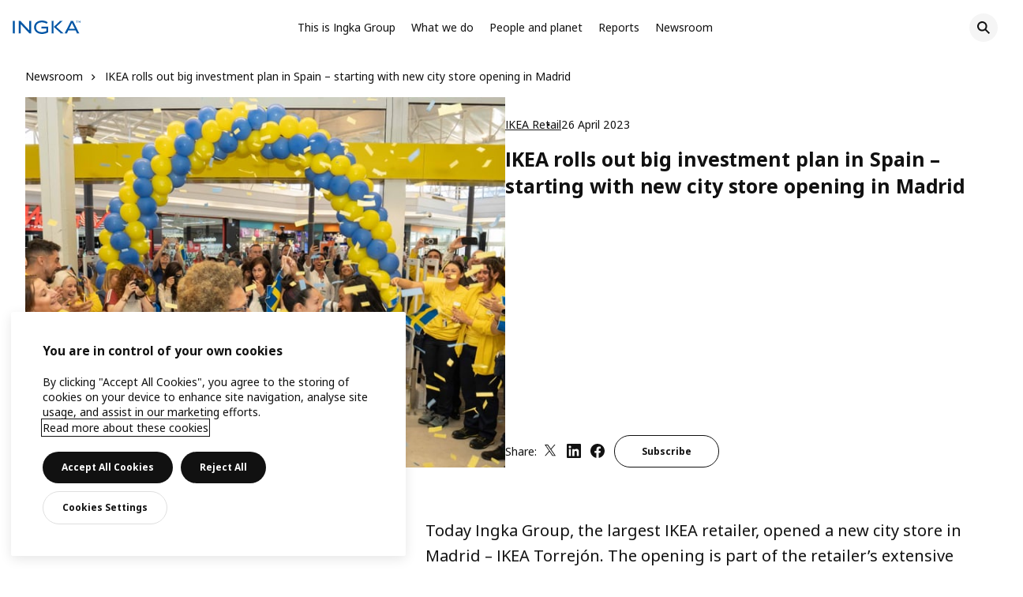

--- FILE ---
content_type: text/html; charset=UTF-8
request_url: https://www.ingka.com/newsroom/ikea-rolls-out-big-investment-plan-in-spain-starting-with-new-city-store-opening-in-madrid/
body_size: 24183
content:
<!DOCTYPE html>
<html lang="en">
	<head>
		<meta charset="UTF-8" />
		<meta http-equiv="X-UA-Compatible" content="IE=edge, chrome=1" />
		<title>IKEA rolls out big investment plan in Spain – starting with new city store opening in Madrid | Ingka Group</title>
		<meta name="viewport" content="width=device-width, initial-scale=1">


		<script>window.dataLayer = [];</script>
					<!-- Google Tag Manager -->
							<script>(function(w,d,s,l,i){w[l]=w[l]||[];w[l].push({'gtm.start':
				new Date().getTime(),event:'gtm.js'});var f=d.getElementsByTagName(s)[0],
				j=d.createElement(s),dl=l!='dataLayer'?'&l='+l:'';j.async=true;j.src=
				'https://www.googletagmanager.com/gtm.js?id='+i+dl;f.parentNode.insertBefore(j,f);
				})(window,document,'script','dataLayer','GTM-TNN6HMN');</script>
						<!-- End Google Tag Manager -->
		
		<meta name='robots' content='index, follow, max-image-preview:large, max-snippet:-1, max-video-preview:-1' />
	<style>img:is([sizes="auto" i], [sizes^="auto," i]) { contain-intrinsic-size: 3000px 1500px }</style>
	
	<!-- This site is optimized with the Yoast SEO plugin v25.8 - https://yoast.com/wordpress/plugins/seo/ -->
	<meta name="description" content="&lt;p&gt;&lt;span class=&quot;TextRun SCXW45137151 BCX8&quot; lang=&quot;EN-US&quot; xml:lang=&quot;EN-US&quot; data-contrast=&quot;auto&quot;&gt;&lt;span" />
	<link rel="canonical" href="https://www.ingka.com/newsroom/ikea-rolls-out-big-investment-plan-in-spain-starting-with-new-city-store-opening-in-madrid/" />
	<meta property="og:locale" content="en_GB" />
	<meta property="og:type" content="article" />
	<meta property="og:title" content="IKEA rolls out big investment plan in Spain – starting with new city store opening in Madrid | Ingka Group" />
	<meta property="og:url" content="https://www.ingka.com/newsroom/ikea-rolls-out-big-investment-plan-in-spain-starting-with-new-city-store-opening-in-madrid/" />
	<meta property="og:site_name" content="Ingka Group" />
	<meta property="article:modified_time" content="2023-04-26T12:05:33+00:00" />
	<meta property="og:image" content="https://assets.site.ingka.com/cdn-cgi/image/width=1200,height=630,fit=cover,format=jpg/ingka-com/wp-content/uploads/2023/04/IKEA-rolls-out-big-investment-plan-in-Spain-–-starting-with-new-city-store-opening-in-Madrid.png" />
	<meta property="og:image:width" content="1200" />
	<meta property="og:image:height" content="630" />
	<meta property="og:image:type" content="image/jpeg" />
	<!-- / Yoast SEO plugin. -->


<link rel='stylesheet' id='wp-block-library-css' href='https://www.ingka.com/wp-includes/css/dist/block-library/style.min.css?ver=6.8.2' type='text/css' media='all' />
<style id='classic-theme-styles-inline-css' type='text/css'>
/*! This file is auto-generated */
.wp-block-button__link{color:#fff;background-color:#32373c;border-radius:9999px;box-shadow:none;text-decoration:none;padding:calc(.667em + 2px) calc(1.333em + 2px);font-size:1.125em}.wp-block-file__button{background:#32373c;color:#fff;text-decoration:none}
</style>
<style id='global-styles-inline-css' type='text/css'>
:root{--wp--preset--aspect-ratio--square: 1;--wp--preset--aspect-ratio--4-3: 4/3;--wp--preset--aspect-ratio--3-4: 3/4;--wp--preset--aspect-ratio--3-2: 3/2;--wp--preset--aspect-ratio--2-3: 2/3;--wp--preset--aspect-ratio--16-9: 16/9;--wp--preset--aspect-ratio--9-16: 9/16;--wp--preset--color--black: #000000;--wp--preset--color--cyan-bluish-gray: #abb8c3;--wp--preset--color--white: #ffffff;--wp--preset--color--pale-pink: #f78da7;--wp--preset--color--vivid-red: #cf2e2e;--wp--preset--color--luminous-vivid-orange: #ff6900;--wp--preset--color--luminous-vivid-amber: #fcb900;--wp--preset--color--light-green-cyan: #7bdcb5;--wp--preset--color--vivid-green-cyan: #00d084;--wp--preset--color--pale-cyan-blue: #8ed1fc;--wp--preset--color--vivid-cyan-blue: #0693e3;--wp--preset--color--vivid-purple: #9b51e0;--wp--preset--gradient--vivid-cyan-blue-to-vivid-purple: linear-gradient(135deg,rgba(6,147,227,1) 0%,rgb(155,81,224) 100%);--wp--preset--gradient--light-green-cyan-to-vivid-green-cyan: linear-gradient(135deg,rgb(122,220,180) 0%,rgb(0,208,130) 100%);--wp--preset--gradient--luminous-vivid-amber-to-luminous-vivid-orange: linear-gradient(135deg,rgba(252,185,0,1) 0%,rgba(255,105,0,1) 100%);--wp--preset--gradient--luminous-vivid-orange-to-vivid-red: linear-gradient(135deg,rgba(255,105,0,1) 0%,rgb(207,46,46) 100%);--wp--preset--gradient--very-light-gray-to-cyan-bluish-gray: linear-gradient(135deg,rgb(238,238,238) 0%,rgb(169,184,195) 100%);--wp--preset--gradient--cool-to-warm-spectrum: linear-gradient(135deg,rgb(74,234,220) 0%,rgb(151,120,209) 20%,rgb(207,42,186) 40%,rgb(238,44,130) 60%,rgb(251,105,98) 80%,rgb(254,248,76) 100%);--wp--preset--gradient--blush-light-purple: linear-gradient(135deg,rgb(255,206,236) 0%,rgb(152,150,240) 100%);--wp--preset--gradient--blush-bordeaux: linear-gradient(135deg,rgb(254,205,165) 0%,rgb(254,45,45) 50%,rgb(107,0,62) 100%);--wp--preset--gradient--luminous-dusk: linear-gradient(135deg,rgb(255,203,112) 0%,rgb(199,81,192) 50%,rgb(65,88,208) 100%);--wp--preset--gradient--pale-ocean: linear-gradient(135deg,rgb(255,245,203) 0%,rgb(182,227,212) 50%,rgb(51,167,181) 100%);--wp--preset--gradient--electric-grass: linear-gradient(135deg,rgb(202,248,128) 0%,rgb(113,206,126) 100%);--wp--preset--gradient--midnight: linear-gradient(135deg,rgb(2,3,129) 0%,rgb(40,116,252) 100%);--wp--preset--font-size--small: 13px;--wp--preset--font-size--medium: 20px;--wp--preset--font-size--large: 36px;--wp--preset--font-size--x-large: 42px;--wp--preset--spacing--20: 0.44rem;--wp--preset--spacing--30: 0.67rem;--wp--preset--spacing--40: 1rem;--wp--preset--spacing--50: 1.5rem;--wp--preset--spacing--60: 2.25rem;--wp--preset--spacing--70: 3.38rem;--wp--preset--spacing--80: 5.06rem;--wp--preset--shadow--natural: 6px 6px 9px rgba(0, 0, 0, 0.2);--wp--preset--shadow--deep: 12px 12px 50px rgba(0, 0, 0, 0.4);--wp--preset--shadow--sharp: 6px 6px 0px rgba(0, 0, 0, 0.2);--wp--preset--shadow--outlined: 6px 6px 0px -3px rgba(255, 255, 255, 1), 6px 6px rgba(0, 0, 0, 1);--wp--preset--shadow--crisp: 6px 6px 0px rgba(0, 0, 0, 1);}:where(.is-layout-flex){gap: 0.5em;}:where(.is-layout-grid){gap: 0.5em;}body .is-layout-flex{display: flex;}.is-layout-flex{flex-wrap: wrap;align-items: center;}.is-layout-flex > :is(*, div){margin: 0;}body .is-layout-grid{display: grid;}.is-layout-grid > :is(*, div){margin: 0;}:where(.wp-block-columns.is-layout-flex){gap: 2em;}:where(.wp-block-columns.is-layout-grid){gap: 2em;}:where(.wp-block-post-template.is-layout-flex){gap: 1.25em;}:where(.wp-block-post-template.is-layout-grid){gap: 1.25em;}.has-black-color{color: var(--wp--preset--color--black) !important;}.has-cyan-bluish-gray-color{color: var(--wp--preset--color--cyan-bluish-gray) !important;}.has-white-color{color: var(--wp--preset--color--white) !important;}.has-pale-pink-color{color: var(--wp--preset--color--pale-pink) !important;}.has-vivid-red-color{color: var(--wp--preset--color--vivid-red) !important;}.has-luminous-vivid-orange-color{color: var(--wp--preset--color--luminous-vivid-orange) !important;}.has-luminous-vivid-amber-color{color: var(--wp--preset--color--luminous-vivid-amber) !important;}.has-light-green-cyan-color{color: var(--wp--preset--color--light-green-cyan) !important;}.has-vivid-green-cyan-color{color: var(--wp--preset--color--vivid-green-cyan) !important;}.has-pale-cyan-blue-color{color: var(--wp--preset--color--pale-cyan-blue) !important;}.has-vivid-cyan-blue-color{color: var(--wp--preset--color--vivid-cyan-blue) !important;}.has-vivid-purple-color{color: var(--wp--preset--color--vivid-purple) !important;}.has-black-background-color{background-color: var(--wp--preset--color--black) !important;}.has-cyan-bluish-gray-background-color{background-color: var(--wp--preset--color--cyan-bluish-gray) !important;}.has-white-background-color{background-color: var(--wp--preset--color--white) !important;}.has-pale-pink-background-color{background-color: var(--wp--preset--color--pale-pink) !important;}.has-vivid-red-background-color{background-color: var(--wp--preset--color--vivid-red) !important;}.has-luminous-vivid-orange-background-color{background-color: var(--wp--preset--color--luminous-vivid-orange) !important;}.has-luminous-vivid-amber-background-color{background-color: var(--wp--preset--color--luminous-vivid-amber) !important;}.has-light-green-cyan-background-color{background-color: var(--wp--preset--color--light-green-cyan) !important;}.has-vivid-green-cyan-background-color{background-color: var(--wp--preset--color--vivid-green-cyan) !important;}.has-pale-cyan-blue-background-color{background-color: var(--wp--preset--color--pale-cyan-blue) !important;}.has-vivid-cyan-blue-background-color{background-color: var(--wp--preset--color--vivid-cyan-blue) !important;}.has-vivid-purple-background-color{background-color: var(--wp--preset--color--vivid-purple) !important;}.has-black-border-color{border-color: var(--wp--preset--color--black) !important;}.has-cyan-bluish-gray-border-color{border-color: var(--wp--preset--color--cyan-bluish-gray) !important;}.has-white-border-color{border-color: var(--wp--preset--color--white) !important;}.has-pale-pink-border-color{border-color: var(--wp--preset--color--pale-pink) !important;}.has-vivid-red-border-color{border-color: var(--wp--preset--color--vivid-red) !important;}.has-luminous-vivid-orange-border-color{border-color: var(--wp--preset--color--luminous-vivid-orange) !important;}.has-luminous-vivid-amber-border-color{border-color: var(--wp--preset--color--luminous-vivid-amber) !important;}.has-light-green-cyan-border-color{border-color: var(--wp--preset--color--light-green-cyan) !important;}.has-vivid-green-cyan-border-color{border-color: var(--wp--preset--color--vivid-green-cyan) !important;}.has-pale-cyan-blue-border-color{border-color: var(--wp--preset--color--pale-cyan-blue) !important;}.has-vivid-cyan-blue-border-color{border-color: var(--wp--preset--color--vivid-cyan-blue) !important;}.has-vivid-purple-border-color{border-color: var(--wp--preset--color--vivid-purple) !important;}.has-vivid-cyan-blue-to-vivid-purple-gradient-background{background: var(--wp--preset--gradient--vivid-cyan-blue-to-vivid-purple) !important;}.has-light-green-cyan-to-vivid-green-cyan-gradient-background{background: var(--wp--preset--gradient--light-green-cyan-to-vivid-green-cyan) !important;}.has-luminous-vivid-amber-to-luminous-vivid-orange-gradient-background{background: var(--wp--preset--gradient--luminous-vivid-amber-to-luminous-vivid-orange) !important;}.has-luminous-vivid-orange-to-vivid-red-gradient-background{background: var(--wp--preset--gradient--luminous-vivid-orange-to-vivid-red) !important;}.has-very-light-gray-to-cyan-bluish-gray-gradient-background{background: var(--wp--preset--gradient--very-light-gray-to-cyan-bluish-gray) !important;}.has-cool-to-warm-spectrum-gradient-background{background: var(--wp--preset--gradient--cool-to-warm-spectrum) !important;}.has-blush-light-purple-gradient-background{background: var(--wp--preset--gradient--blush-light-purple) !important;}.has-blush-bordeaux-gradient-background{background: var(--wp--preset--gradient--blush-bordeaux) !important;}.has-luminous-dusk-gradient-background{background: var(--wp--preset--gradient--luminous-dusk) !important;}.has-pale-ocean-gradient-background{background: var(--wp--preset--gradient--pale-ocean) !important;}.has-electric-grass-gradient-background{background: var(--wp--preset--gradient--electric-grass) !important;}.has-midnight-gradient-background{background: var(--wp--preset--gradient--midnight) !important;}.has-small-font-size{font-size: var(--wp--preset--font-size--small) !important;}.has-medium-font-size{font-size: var(--wp--preset--font-size--medium) !important;}.has-large-font-size{font-size: var(--wp--preset--font-size--large) !important;}.has-x-large-font-size{font-size: var(--wp--preset--font-size--x-large) !important;}
:where(.wp-block-post-template.is-layout-flex){gap: 1.25em;}:where(.wp-block-post-template.is-layout-grid){gap: 1.25em;}
:where(.wp-block-columns.is-layout-flex){gap: 2em;}:where(.wp-block-columns.is-layout-grid){gap: 2em;}
:root :where(.wp-block-pullquote){font-size: 1.5em;line-height: 1.6;}
</style>
<link rel='preload' as='style'  id='ingka_theme-css' href='/wp-content/themes/main/build/app.css?ver=209' type='text/css' media='all' />
<link rel='stylesheet' id='ingka_theme-css' href='/wp-content/themes/main/build/app.css?ver=209' type='text/css' media='all' />
<script type="text/javascript" id="ingka_theme-js-extra">
/* <![CDATA[ */
var ajax = {"url":"https:\/\/www.ingka.com\/wp-admin\/admin-ajax.php"};
/* ]]> */
</script>
<script type="text/javascript" src="/wp-content/themes/main/build/app.js?ver=209" id="ingka_theme-js"></script>
<link rel="https://api.w.org/" href="https://www.ingka.com/wp-json/" /><link rel="EditURI" type="application/rsd+xml" title="RSD" href="https://www.ingka.com/xmlrpc.php?rsd" />

<link rel='shortlink' href='https://www.ingka.com/?p=157284' />
<link rel="icon" href="https://assets.site.ingka.com/ingka-com/wp-content/uploads/2018/09/Ingka.com_Navicon-150x150.png" sizes="32x32" />
<link rel="icon" href="https://assets.site.ingka.com/ingka-com/wp-content/uploads/2018/09/Ingka.com_Navicon.png" sizes="192x192" />
<link rel="apple-touch-icon" href="https://assets.site.ingka.com/ingka-com/wp-content/uploads/2018/09/Ingka.com_Navicon.png" />
<meta name="msapplication-TileImage" content="https://assets.site.ingka.com/ingka-com/wp-content/uploads/2018/09/Ingka.com_Navicon.png" />

        <!-- Noto IKEA font -->
        <link rel="stylesheet" href="https://www.ikea.com/global/assets/fonts/en/fonts.css">
    </head>

	<body class="wp-singular news-template-default single single-news postid-157284 wp-theme-main">

		<div xmlns:tns="http://www.w3.org/1999/xhtml"><a class="skipToMainContent" href="#page">Skip to main content</a></div><div id="allContent"><div id="mainPadding">

        

<div class="menu-holder">

    <div class="content-holder">

        <!-- Desktop navigation -->
        <div class="header-large-device" aria-label="Main menu">

            <a name="Home" href="https://www.ingka.com" class="logo" aria-label="Logotype and link to homepage"><svg version="1.1" xmlns="http://www.w3.org/2000/svg" xmlns:xlink="http://www.w3.org/1999/xlink" x="0px" y="0px"
	 width="86px" height="17px" viewBox="0 0 86 17" enable-background="new 0 0 86 17" xml:space="preserve">
	<path clip-path="url(#SVGID_2_)" fill="#0055A5" d="M2.734,15.608V1.18c0-0.346,0.362-0.685,0.362-0.685H0
		c0,0,0.362,0.348,0.362,0.685v14.429C0.362,15.952,0,16.295,0,16.295h3.096C3.096,16.295,2.734,15.948,2.734,15.608 M23.43,15.052
		V1.18c0-0.346,0.361-0.685,0.361-0.685h-3.096c0,0,0.361,0.348,0.361,0.685v11.236L10.211,0.891L9.854,0.495H7.403
		c0,0,0.361,0.348,0.361,0.685v0.676v13.753c0,0.344-0.361,0.687-0.361,0.687h3.096c0,0-0.361-0.347-0.361-0.687V4.49l10.808,11.482
		l0.291,0.322h2.556c0,0-0.361-0.347-0.361-0.687V15.052z M44.977,8.501c0-0.346,0.289-0.693,0.289-0.693h-0.068h-8.722v1.774v0.721
		c0,0,0.062-0.067,0.16-0.145c0.129-0.104,0.321-0.222,0.515-0.223h5.516v0.979v2.328c-1.759,1.132-3.964,1.446-5.612,1.446
		c-4.506,0-7.418-2.418-7.418-6.161c0-3.72,2.903-6.219,7.224-6.219c2.413,0,4.459,0.598,6.252,1.823l1.338-1.938
		C42.375,0.737,39.938,0,37.206,0c-2.778,0-5.297,0.8-7.092,2.253c-1.905,1.542-2.912,3.711-2.912,6.271
		c0,2.539,1.007,4.692,2.912,6.228C31.911,16.202,34.43,17,37.206,17c2.212,0,4.9-0.64,6.823-1.57
		c0.343-0.164,0.661-0.34,0.948-0.521V8.501z M52.152,0.495h-3.096c0,0,0.361,0.348,0.361,0.685v14.429
		c0,0.344-0.361,0.687-0.361,0.687h3.096c0,0-0.361-0.347-0.361-0.687V1.18C51.791,0.834,52.152,0.495,52.152,0.495 M63.282,15.143
		c-0.536-0.501-7.938-7.103-7.938-7.103s6.673-6.398,7.025-6.724c0.335-0.31,1.305-0.833,1.305-0.833h-4.339
		c0,0,0.399,0.341,0.063,0.687c-0.285,0.291-7.316,6.86-7.316,6.86c7.642,6.941,7.988,7.161,8.357,7.567
		c0.308,0.336-0.134,0.686-0.134,0.686h4.666C64.972,16.283,63.684,15.518,63.282,15.143 M78.782,10.403h-7.217
		c1.223-2.523,2.634-5.432,3.608-7.441C76.149,4.972,77.56,7.88,78.782,10.403 M76.804,0.495H76.37h-2.393h-0.434
		c0,0,0.195,0.345,0.014,0.687c-0.183,0.342-7.12,14.03-7.295,14.371s-0.738,0.742-0.738,0.742h3.924c0,0-0.563-0.339-0.403-0.687
		c0.046-0.096,0.636-1.317,1.464-3.025h9.33c0.828,1.708,1.419,2.93,1.463,3.025c0.161,0.348-0.402,0.687-0.402,0.687h3.924
		c0,0-0.563-0.401-0.738-0.742S76.973,1.523,76.791,1.182C76.608,0.84,76.804,0.495,76.804,0.495 M81.786,0.896h0.771V0.501h-1.97
		v0.396h0.771v1.985h0.428V0.896z M86,2.882V0.501h-0.765l-0.644,1.292l-0.644-1.292h-0.801v2.381h0.414V0.771h0.084l0.805,1.55
		h0.267l0.798-1.525h0.067v2.087H86z"/>
</svg></a>

            <nav class="primary-menu-dropdown-large"><ul id="menu-main-menu-2" class="menu"><li id="menu-item-117622" class="menu-item menu-item-type-post_type menu-item-object-page menu-item-has-children menu-item-117622"><a href="javascript:void(0);" class=" js-open-dropdown-menu" data-menu="menu-117622">This is Ingka Group</a>
<ul class="sub-menu">
	<li id="menu-item-160432" class="menu-item menu-item-type-post_type menu-item-object-page menu-item-160432"><a href="https://www.ingka.com/this-is-ingka-group/"><img class="dropdown-featured-image" src="https://assets.site.ingka.com/cdn-cgi/image/width=96,height=96,fit=cover/ingka-com/wp-content/uploads/2024/07/PX000056-crop-16x9-1.jpg" alt="alttext Ingvar Kamprad standing in the IKEA store ware-house with a cardboard box."><span>This is Ingka Group</span><svg width="16" height="16" viewBox="0 0 16 16" fill="none" xmlns="http://www.w3.org/2000/svg"><path fill-rule="evenodd" clip-rule="evenodd" d="M-0.000976562 7.99974L7.99902 16.0008L9.41333 14.5867L3.82744 9.00005H15.9999V7.00005H3.82729L9.4144 1.41328L8.00023 -0.000976562L-0.000976562 7.99974Z" fill="#111111"/></svg></a></li>
	<li id="menu-item-117625" class="menu-item menu-item-type-post_type menu-item-object-page menu-item-117625"><a href="https://www.ingka.com/this-is-ingka-group/how-we-are-organised/"><span>How we are organised</span><svg width="16" height="16" viewBox="0 0 16 16" fill="none" xmlns="http://www.w3.org/2000/svg"><path fill-rule="evenodd" clip-rule="evenodd" d="M-0.000976562 7.99974L7.99902 16.0008L9.41333 14.5867L3.82744 9.00005H15.9999V7.00005H3.82729L9.4144 1.41328L8.00023 -0.000976562L-0.000976562 7.99974Z" fill="#111111"/></svg></a></li>
	<li id="menu-item-134322" class="menu-item menu-item-type-post_type menu-item-object-page menu-item-134322"><a href="https://www.ingka.com/this-is-ingka-group/board-members/"><span>Boards and Management</span><svg width="16" height="16" viewBox="0 0 16 16" fill="none" xmlns="http://www.w3.org/2000/svg"><path fill-rule="evenodd" clip-rule="evenodd" d="M-0.000976562 7.99974L7.99902 16.0008L9.41333 14.5867L3.82744 9.00005H15.9999V7.00005H3.82729L9.4144 1.41328L8.00023 -0.000976562L-0.000976562 7.99974Z" fill="#111111"/></svg></a></li>
</ul>
</li>
<li id="menu-item-117624" class="menu-item menu-item-type-post_type menu-item-object-page menu-item-has-children menu-item-117624"><a href="javascript:void(0);" class=" js-open-dropdown-menu" data-menu="menu-117624">What we do</a>
<ul class="sub-menu">
	<li id="menu-item-160431" class="menu-item menu-item-type-post_type menu-item-object-page menu-item-160431"><a href="https://www.ingka.com/what-we-do/"><img class="dropdown-featured-image" src="https://assets.site.ingka.com/cdn-cgi/image/width=96,height=96,fit=cover/ingka-com/wp-content/uploads/2024/09/large-Helsingborg_1342.jpg" alt="alttext A smiling IKEA employee helping two customers in the self service check-out area."><span>What we do</span><svg width="16" height="16" viewBox="0 0 16 16" fill="none" xmlns="http://www.w3.org/2000/svg"><path fill-rule="evenodd" clip-rule="evenodd" d="M-0.000976562 7.99974L7.99902 16.0008L9.41333 14.5867L3.82744 9.00005H15.9999V7.00005H3.82729L9.4144 1.41328L8.00023 -0.000976562L-0.000976562 7.99974Z" fill="#111111"/></svg></a></li>
	<li id="menu-item-117626" class="menu-item menu-item-type-post_type menu-item-object-page menu-item-117626"><a href="https://www.ingka.com/what-we-do/ikea-retail/"><span>IKEA Retail</span><svg width="16" height="16" viewBox="0 0 16 16" fill="none" xmlns="http://www.w3.org/2000/svg"><path fill-rule="evenodd" clip-rule="evenodd" d="M-0.000976562 7.99974L7.99902 16.0008L9.41333 14.5867L3.82744 9.00005H15.9999V7.00005H3.82729L9.4144 1.41328L8.00023 -0.000976562L-0.000976562 7.99974Z" fill="#111111"/></svg></a></li>
	<li id="menu-item-117627" class="menu-item menu-item-type-post_type menu-item-object-page menu-item-117627"><a href="https://www.ingka.com/what-we-do/ingka-centres/"><span>Ingka Centres</span><svg width="16" height="16" viewBox="0 0 16 16" fill="none" xmlns="http://www.w3.org/2000/svg"><path fill-rule="evenodd" clip-rule="evenodd" d="M-0.000976562 7.99974L7.99902 16.0008L9.41333 14.5867L3.82744 9.00005H15.9999V7.00005H3.82729L9.4144 1.41328L8.00023 -0.000976562L-0.000976562 7.99974Z" fill="#111111"/></svg></a></li>
	<li id="menu-item-158997" class="menu-item menu-item-type-post_type menu-item-object-page menu-item-has-children menu-item-158997"><a href="https://www.ingka.com/what-we-do/ingka-investments/"><span>Ingka Investments</span><svg width="16" height="16" viewBox="0 0 16 16" fill="none" xmlns="http://www.w3.org/2000/svg"><path fill-rule="evenodd" clip-rule="evenodd" d="M-0.000976562 7.99974L7.99902 16.0008L9.41333 14.5867L3.82744 9.00005H15.9999V7.00005H3.82729L9.4144 1.41328L8.00023 -0.000976562L-0.000976562 7.99974Z" fill="#111111"/></svg></a>
	<ul class="sub-menu">
</li>
</li>
</li>
</li>
</li>
</li>
</li>
	</ul>
</li>
</ul>
</li>
<li id="menu-item-163701" class="menu-item menu-item-type-post_type menu-item-object-page menu-item-has-children menu-item-163701"><a href="javascript:void(0);" class=" js-open-dropdown-menu" data-menu="menu-163701">People and planet</a>
<ul class="sub-menu">
	<li id="menu-item-163707" class="menu-item menu-item-type-post_type menu-item-object-page menu-item-163707"><a href="https://www.ingka.com/people-and-planet/"><img class="dropdown-featured-image" src="https://assets.site.ingka.com/cdn-cgi/image/width=96,height=96,fit=cover/ingka-com/wp-content/uploads/2025/04/GC-DigitalisationStrategy-FY25-MultipleUse-Image-77.jpg" alt="alttext Two people walking behind a window with a blue FRAKTA bag."><span>People and planet</span><svg width="16" height="16" viewBox="0 0 16 16" fill="none" xmlns="http://www.w3.org/2000/svg"><path fill-rule="evenodd" clip-rule="evenodd" d="M-0.000976562 7.99974L7.99902 16.0008L9.41333 14.5867L3.82744 9.00005H15.9999V7.00005H3.82729L9.4144 1.41328L8.00023 -0.000976562L-0.000976562 7.99974Z" fill="#111111"/></svg></a></li>
	<li id="menu-item-162498" class="menu-item menu-item-type-post_type menu-item-object-page menu-item-162498"><a href="https://www.ingka.com/people-and-planet/healthy-and-sustainable-living/"><span>Healthy &#038; Sustainable Living</span><svg width="16" height="16" viewBox="0 0 16 16" fill="none" xmlns="http://www.w3.org/2000/svg"><path fill-rule="evenodd" clip-rule="evenodd" d="M-0.000976562 7.99974L7.99902 16.0008L9.41333 14.5867L3.82744 9.00005H15.9999V7.00005H3.82729L9.4144 1.41328L8.00023 -0.000976562L-0.000976562 7.99974Z" fill="#111111"/></svg></a></li>
	<li id="menu-item-162500" class="menu-item menu-item-type-post_type menu-item-object-page menu-item-162500"><a href="https://www.ingka.com/people-and-planet/climate-nature-circularity/"><span>Climate, Nature &#038; Circularity</span><svg width="16" height="16" viewBox="0 0 16 16" fill="none" xmlns="http://www.w3.org/2000/svg"><path fill-rule="evenodd" clip-rule="evenodd" d="M-0.000976562 7.99974L7.99902 16.0008L9.41333 14.5867L3.82744 9.00005H15.9999V7.00005H3.82729L9.4144 1.41328L8.00023 -0.000976562L-0.000976562 7.99974Z" fill="#111111"/></svg></a></li>
	<li id="menu-item-162499" class="menu-item menu-item-type-post_type menu-item-object-page menu-item-162499"><a href="https://www.ingka.com/people-and-planet/fair-equal/"><span>Fair &#038; Equal</span><svg width="16" height="16" viewBox="0 0 16 16" fill="none" xmlns="http://www.w3.org/2000/svg"><path fill-rule="evenodd" clip-rule="evenodd" d="M-0.000976562 7.99974L7.99902 16.0008L9.41333 14.5867L3.82744 9.00005H15.9999V7.00005H3.82729L9.4144 1.41328L8.00023 -0.000976562L-0.000976562 7.99974Z" fill="#111111"/></svg></a></li>
	<li id="menu-item-163702" class="menu-item menu-item-type-post_type menu-item-object-page menu-item-163702"><a href="https://www.ingka.com/people-and-planet/climate-change-advocacy/"><span>Climate change advocacy</span><svg width="16" height="16" viewBox="0 0 16 16" fill="none" xmlns="http://www.w3.org/2000/svg"><path fill-rule="evenodd" clip-rule="evenodd" d="M-0.000976562 7.99974L7.99902 16.0008L9.41333 14.5867L3.82744 9.00005H15.9999V7.00005H3.82729L9.4144 1.41328L8.00023 -0.000976562L-0.000976562 7.99974Z" fill="#111111"/></svg></a></li>
	<li id="menu-item-162016" class="menu-item menu-item-type-post_type menu-item-object-page menu-item-162016"><a href="https://www.ingka.com/net-zero-transition-plan/"><span>Net-zero transition plan</span><svg width="16" height="16" viewBox="0 0 16 16" fill="none" xmlns="http://www.w3.org/2000/svg"><path fill-rule="evenodd" clip-rule="evenodd" d="M-0.000976562 7.99974L7.99902 16.0008L9.41333 14.5867L3.82744 9.00005H15.9999V7.00005H3.82729L9.4144 1.41328L8.00023 -0.000976562L-0.000976562 7.99974Z" fill="#111111"/></svg></a></li>
</ul>
</li>
<li id="menu-item-164078" class="menu-item menu-item-type-post_type menu-item-object-page menu-item-has-children menu-item-164078"><a href="javascript:void(0);" class=" js-open-dropdown-menu" data-menu="menu-164078">Reports</a>
<ul class="sub-menu">
	<li id="menu-item-164079" class="menu-item menu-item-type-post_type menu-item-object-page menu-item-164079"><a href="https://www.ingka.com/reports/"><img class="dropdown-featured-image" src="https://assets.site.ingka.com/cdn-cgi/image/width=96,height=96,fit=cover/ingka-com/wp-content/uploads/2022/01/Photo-Ingka-Group-Reporting-FY21.jpg" alt="alttext "><span>Reports</span><svg width="16" height="16" viewBox="0 0 16 16" fill="none" xmlns="http://www.w3.org/2000/svg"><path fill-rule="evenodd" clip-rule="evenodd" d="M-0.000976562 7.99974L7.99902 16.0008L9.41333 14.5867L3.82744 9.00005H15.9999V7.00005H3.82729L9.4144 1.41328L8.00023 -0.000976562L-0.000976562 7.99974Z" fill="#111111"/></svg></a></li>
	<li id="menu-item-164792" class="menu-item menu-item-type-post_type menu-item-object-page menu-item-164792"><a href="https://www.ingka.com/annual-summary-and-sustainability-report/"><span>Annual Summary and Sustainability Report</span><svg width="16" height="16" viewBox="0 0 16 16" fill="none" xmlns="http://www.w3.org/2000/svg"><path fill-rule="evenodd" clip-rule="evenodd" d="M-0.000976562 7.99974L7.99902 16.0008L9.41333 14.5867L3.82744 9.00005H15.9999V7.00005H3.82729L9.4144 1.41328L8.00023 -0.000976562L-0.000976562 7.99974Z" fill="#111111"/></svg></a></li>
	<li id="menu-item-164097" class="menu-item menu-item-type-custom menu-item-object-custom menu-item-164097"><a href="https://www.ingka.com/reports/#annual-reports"><span>Annual reports</span><svg width="16" height="16" viewBox="0 0 16 16" fill="none" xmlns="http://www.w3.org/2000/svg"><path fill-rule="evenodd" clip-rule="evenodd" d="M-0.000976562 7.99974L7.99902 16.0008L9.41333 14.5867L3.82744 9.00005H15.9999V7.00005H3.82729L9.4144 1.41328L8.00023 -0.000976562L-0.000976562 7.99974Z" fill="#111111"/></svg></a></li>
	<li id="menu-item-164098" class="menu-item menu-item-type-custom menu-item-object-custom menu-item-164098"><a href="https://www.ingka.com/reports/#life-at-home-reports"><span>Life at Home reports</span><svg width="16" height="16" viewBox="0 0 16 16" fill="none" xmlns="http://www.w3.org/2000/svg"><path fill-rule="evenodd" clip-rule="evenodd" d="M-0.000976562 7.99974L7.99902 16.0008L9.41333 14.5867L3.82744 9.00005H15.9999V7.00005H3.82729L9.4144 1.41328L8.00023 -0.000976562L-0.000976562 7.99974Z" fill="#111111"/></svg></a></li>
	<li id="menu-item-164099" class="menu-item menu-item-type-custom menu-item-object-custom menu-item-164099"><a href="https://www.ingka.com/reports/#climate-action-reports"><span>Climate Action reports</span><svg width="16" height="16" viewBox="0 0 16 16" fill="none" xmlns="http://www.w3.org/2000/svg"><path fill-rule="evenodd" clip-rule="evenodd" d="M-0.000976562 7.99974L7.99902 16.0008L9.41333 14.5867L3.82744 9.00005H15.9999V7.00005H3.82729L9.4144 1.41328L8.00023 -0.000976562L-0.000976562 7.99974Z" fill="#111111"/></svg></a></li>
</ul>
</li>
<li id="menu-item-117632" class="menu-item menu-item-type-post_type menu-item-object-page menu-item-has-children menu-item-117632"><a href="javascript:void(0);" class=" js-open-dropdown-menu" data-menu="menu-117632">Newsroom</a>
<ul class="sub-menu">
	<li id="menu-item-160428" class="menu-item menu-item-type-post_type menu-item-object-page menu-item-160428"><a href="https://www.ingka.com/newsroom/"><img class="dropdown-featured-image" src="https://assets.site.ingka.com/cdn-cgi/image/width=96,height=96,fit=cover/ingka-com/wp-content/uploads/2019/09/180411_1478_IKEA_sRGB-copy.jpg" alt="alttext Friends sitting at a cafe with several bags from the IKEA store."><span>Newsroom</span><svg width="16" height="16" viewBox="0 0 16 16" fill="none" xmlns="http://www.w3.org/2000/svg"><path fill-rule="evenodd" clip-rule="evenodd" d="M-0.000976562 7.99974L7.99902 16.0008L9.41333 14.5867L3.82744 9.00005H15.9999V7.00005H3.82729L9.4144 1.41328L8.00023 -0.000976562L-0.000976562 7.99974Z" fill="#111111"/></svg></a></li>
	<li id="menu-item-158507" class="menu-item menu-item-type-post_type menu-item-object-page menu-item-158507"><a href="https://www.ingka.com/newsroom/latest-news/"><span>Latest news</span><svg width="16" height="16" viewBox="0 0 16 16" fill="none" xmlns="http://www.w3.org/2000/svg"><path fill-rule="evenodd" clip-rule="evenodd" d="M-0.000976562 7.99974L7.99902 16.0008L9.41333 14.5867L3.82744 9.00005H15.9999V7.00005H3.82729L9.4144 1.41328L8.00023 -0.000976562L-0.000976562 7.99974Z" fill="#111111"/></svg></a></li>
	<li id="menu-item-117634" class="menu-item menu-item-type-post_type menu-item-object-page menu-item-117634"><a href="https://www.ingka.com/newsroom/media-resources/"><span>Media Resources</span><svg width="16" height="16" viewBox="0 0 16 16" fill="none" xmlns="http://www.w3.org/2000/svg"><path fill-rule="evenodd" clip-rule="evenodd" d="M-0.000976562 7.99974L7.99902 16.0008L9.41333 14.5867L3.82744 9.00005H15.9999V7.00005H3.82729L9.4144 1.41328L8.00023 -0.000976562L-0.000976562 7.99974Z" fill="#111111"/></svg></a></li>
	<li id="menu-item-117635" class="menu-item menu-item-type-post_type menu-item-object-page menu-item-117635"><a href="https://www.ingka.com/newsroom/faq/"><span>FAQ</span><svg width="16" height="16" viewBox="0 0 16 16" fill="none" xmlns="http://www.w3.org/2000/svg"><path fill-rule="evenodd" clip-rule="evenodd" d="M-0.000976562 7.99974L7.99902 16.0008L9.41333 14.5867L3.82744 9.00005H15.9999V7.00005H3.82729L9.4144 1.41328L8.00023 -0.000976562L-0.000976562 7.99974Z" fill="#111111"/></svg></a></li>
<div class="subscribe-container"><h4>Our newsletter</h4><p>Subscribe and receive news directly in your inbox</p><a href="javascript:;" class="button primary-btn blue-btn auto mb-2 js-open-modal" data-modal="subscribe" id="dropdown-subscribe-button"><span class="btn-content" tabindex="-1"><label>Subscribe</label></span></a></div></ul>
</li>
</ul></nav>
            <div class="nav-extra">
                <a href="javascript:;" class="js-activate-search main-search-icon" alt="Activate search" aria-label="Activate search">
                    <svg width="16" height="16" viewBox="0 0 16 16" fill="none" xmlns="http://www.w3.org/2000/svg">
                        <path fill-rule="evenodd" clip-rule="evenodd" d="M9.98042 11.3946C8.94427 12.1448 7.67055 12.5871 6.29353 12.5871C2.81771 12.5871 0 9.76936 0 6.29353C0 2.81771 2.81771 0 6.29353 0C9.76936 0 12.5871 2.81771 12.5871 6.29353C12.5871 7.67055 12.1448 8.94427 11.3946 9.98042L15.9962 14.582L14.582 15.9962L9.98042 11.3946ZM10.5871 6.29353C10.5871 8.66479 8.66479 10.5871 6.29353 10.5871C3.92228 10.5871 2 8.66479 2 6.29353C2 3.92228 3.92228 2 6.29353 2C8.66479 2 10.5871 3.92228 10.5871 6.29353Z" fill="white"/>
                    </svg>
                </a>
            </div>

        </div>

        <!-- Small screen navigation -->
        <div class="header-small-device">
            <div class="top-holder">

                <a name="Home" href="https://www.ingka.com" class="logo" aria-label="Logotype and link to homepage">
                    <svg version="1.1" xmlns="http://www.w3.org/2000/svg" xmlns:xlink="http://www.w3.org/1999/xlink" x="0px" y="0px"
	 width="86px" height="17px" viewBox="0 0 86 17" enable-background="new 0 0 86 17" xml:space="preserve">
	<path clip-path="url(#SVGID_2_)" fill="#0055A5" d="M2.734,15.608V1.18c0-0.346,0.362-0.685,0.362-0.685H0
		c0,0,0.362,0.348,0.362,0.685v14.429C0.362,15.952,0,16.295,0,16.295h3.096C3.096,16.295,2.734,15.948,2.734,15.608 M23.43,15.052
		V1.18c0-0.346,0.361-0.685,0.361-0.685h-3.096c0,0,0.361,0.348,0.361,0.685v11.236L10.211,0.891L9.854,0.495H7.403
		c0,0,0.361,0.348,0.361,0.685v0.676v13.753c0,0.344-0.361,0.687-0.361,0.687h3.096c0,0-0.361-0.347-0.361-0.687V4.49l10.808,11.482
		l0.291,0.322h2.556c0,0-0.361-0.347-0.361-0.687V15.052z M44.977,8.501c0-0.346,0.289-0.693,0.289-0.693h-0.068h-8.722v1.774v0.721
		c0,0,0.062-0.067,0.16-0.145c0.129-0.104,0.321-0.222,0.515-0.223h5.516v0.979v2.328c-1.759,1.132-3.964,1.446-5.612,1.446
		c-4.506,0-7.418-2.418-7.418-6.161c0-3.72,2.903-6.219,7.224-6.219c2.413,0,4.459,0.598,6.252,1.823l1.338-1.938
		C42.375,0.737,39.938,0,37.206,0c-2.778,0-5.297,0.8-7.092,2.253c-1.905,1.542-2.912,3.711-2.912,6.271
		c0,2.539,1.007,4.692,2.912,6.228C31.911,16.202,34.43,17,37.206,17c2.212,0,4.9-0.64,6.823-1.57
		c0.343-0.164,0.661-0.34,0.948-0.521V8.501z M52.152,0.495h-3.096c0,0,0.361,0.348,0.361,0.685v14.429
		c0,0.344-0.361,0.687-0.361,0.687h3.096c0,0-0.361-0.347-0.361-0.687V1.18C51.791,0.834,52.152,0.495,52.152,0.495 M63.282,15.143
		c-0.536-0.501-7.938-7.103-7.938-7.103s6.673-6.398,7.025-6.724c0.335-0.31,1.305-0.833,1.305-0.833h-4.339
		c0,0,0.399,0.341,0.063,0.687c-0.285,0.291-7.316,6.86-7.316,6.86c7.642,6.941,7.988,7.161,8.357,7.567
		c0.308,0.336-0.134,0.686-0.134,0.686h4.666C64.972,16.283,63.684,15.518,63.282,15.143 M78.782,10.403h-7.217
		c1.223-2.523,2.634-5.432,3.608-7.441C76.149,4.972,77.56,7.88,78.782,10.403 M76.804,0.495H76.37h-2.393h-0.434
		c0,0,0.195,0.345,0.014,0.687c-0.183,0.342-7.12,14.03-7.295,14.371s-0.738,0.742-0.738,0.742h3.924c0,0-0.563-0.339-0.403-0.687
		c0.046-0.096,0.636-1.317,1.464-3.025h9.33c0.828,1.708,1.419,2.93,1.463,3.025c0.161,0.348-0.402,0.687-0.402,0.687h3.924
		c0,0-0.563-0.401-0.738-0.742S76.973,1.523,76.791,1.182C76.608,0.84,76.804,0.495,76.804,0.495 M81.786,0.896h0.771V0.501h-1.97
		v0.396h0.771v1.985h0.428V0.896z M86,2.882V0.501h-0.765l-0.644,1.292l-0.644-1.292h-0.801v2.381h0.414V0.771h0.084l0.805,1.55
		h0.267l0.798-1.525h0.067v2.087H86z"/>
</svg>                </a>

                
                <button class="menu-item icon-holder hamburger js-open-menu" data-menu="menu-0" alt="open menu" aria-label="menu">
                    <svg class="open-icon" width="16" height="12" viewBox="0 0 16 12" fill="none" xmlns="http://www.w3.org/2000/svg">
                        <path fill-rule="evenodd" clip-rule="evenodd" d="M16 2H0V0H16V2ZM16 7H0V5H16V7ZM16 12H0V10H16V12Z" fill="#111111"/>
                    </svg>
                </button>

                
            </div>

                    </div>
    </div>

    <div class="search-holder">
    <div class="content-holder">
        <a name="Home" href="https://www.ingka.com" class="logo" aria-label="Logotype and link to homepage"><svg version="1.1" xmlns="http://www.w3.org/2000/svg" xmlns:xlink="http://www.w3.org/1999/xlink" x="0px" y="0px"
	 width="86px" height="17px" viewBox="0 0 86 17" enable-background="new 0 0 86 17" xml:space="preserve">
	<path clip-path="url(#SVGID_2_)" fill="#0055A5" d="M2.734,15.608V1.18c0-0.346,0.362-0.685,0.362-0.685H0
		c0,0,0.362,0.348,0.362,0.685v14.429C0.362,15.952,0,16.295,0,16.295h3.096C3.096,16.295,2.734,15.948,2.734,15.608 M23.43,15.052
		V1.18c0-0.346,0.361-0.685,0.361-0.685h-3.096c0,0,0.361,0.348,0.361,0.685v11.236L10.211,0.891L9.854,0.495H7.403
		c0,0,0.361,0.348,0.361,0.685v0.676v13.753c0,0.344-0.361,0.687-0.361,0.687h3.096c0,0-0.361-0.347-0.361-0.687V4.49l10.808,11.482
		l0.291,0.322h2.556c0,0-0.361-0.347-0.361-0.687V15.052z M44.977,8.501c0-0.346,0.289-0.693,0.289-0.693h-0.068h-8.722v1.774v0.721
		c0,0,0.062-0.067,0.16-0.145c0.129-0.104,0.321-0.222,0.515-0.223h5.516v0.979v2.328c-1.759,1.132-3.964,1.446-5.612,1.446
		c-4.506,0-7.418-2.418-7.418-6.161c0-3.72,2.903-6.219,7.224-6.219c2.413,0,4.459,0.598,6.252,1.823l1.338-1.938
		C42.375,0.737,39.938,0,37.206,0c-2.778,0-5.297,0.8-7.092,2.253c-1.905,1.542-2.912,3.711-2.912,6.271
		c0,2.539,1.007,4.692,2.912,6.228C31.911,16.202,34.43,17,37.206,17c2.212,0,4.9-0.64,6.823-1.57
		c0.343-0.164,0.661-0.34,0.948-0.521V8.501z M52.152,0.495h-3.096c0,0,0.361,0.348,0.361,0.685v14.429
		c0,0.344-0.361,0.687-0.361,0.687h3.096c0,0-0.361-0.347-0.361-0.687V1.18C51.791,0.834,52.152,0.495,52.152,0.495 M63.282,15.143
		c-0.536-0.501-7.938-7.103-7.938-7.103s6.673-6.398,7.025-6.724c0.335-0.31,1.305-0.833,1.305-0.833h-4.339
		c0,0,0.399,0.341,0.063,0.687c-0.285,0.291-7.316,6.86-7.316,6.86c7.642,6.941,7.988,7.161,8.357,7.567
		c0.308,0.336-0.134,0.686-0.134,0.686h4.666C64.972,16.283,63.684,15.518,63.282,15.143 M78.782,10.403h-7.217
		c1.223-2.523,2.634-5.432,3.608-7.441C76.149,4.972,77.56,7.88,78.782,10.403 M76.804,0.495H76.37h-2.393h-0.434
		c0,0,0.195,0.345,0.014,0.687c-0.183,0.342-7.12,14.03-7.295,14.371s-0.738,0.742-0.738,0.742h3.924c0,0-0.563-0.339-0.403-0.687
		c0.046-0.096,0.636-1.317,1.464-3.025h9.33c0.828,1.708,1.419,2.93,1.463,3.025c0.161,0.348-0.402,0.687-0.402,0.687h3.924
		c0,0-0.563-0.401-0.738-0.742S76.973,1.523,76.791,1.182C76.608,0.84,76.804,0.495,76.804,0.495 M81.786,0.896h0.771V0.501h-1.97
		v0.396h0.771v1.985h0.428V0.896z M86,2.882V0.501h-0.765l-0.644,1.292l-0.644-1.292h-0.801v2.381h0.414V0.771h0.084l0.805,1.55
		h0.267l0.798-1.525h0.067v2.087H86z"/>
</svg></a>
        <form role="search" method="get" action="https://www.ingka.com" class="search-form">
            <div class="input-holder">
                <input class="search-input" type="text" id="s" name="s" placeholder="Search ingka.com">
            </div>
            <input type="hidden" name="view_mode" value="card" />
            <input type="hidden" name="newsroom" value="0" />
        </form>
        <a aria-label="Close search" href="javascript:;" class="js-close-search icon-holder" alt="Close search">
            <div class="close-icon-wrapper">
                <svg class="close-icon" width="14" height="14" viewBox="0 0 14 14" fill="none" xmlns="http://www.w3.org/2000/svg">
                    <path fill-rule="evenodd" clip-rule="evenodd" d="M6.99971 8.4149L11.9495 13.3646L13.3637 11.9504L8.41392 7.00069L13.3637 2.05093L11.9495 0.636719L6.99971 5.58647L2.04996 0.636719L0.635742 2.05093L5.5855 7.00069L0.635754 11.9504L2.04997 13.3646L6.99971 8.4149Z" fill="#111111" />
                </svg>
            </div>
        </a>
    </div>
</div>
</div>

<div id="page" class="">

<section class="layout layout-article pt-0 pb-0">

    <div class="breadcrumb-holder">
        <div class="container">
    <div class="row">
        <div class="col-sm-12 flex-container mobile-flex align-center">
            <div class="breadcrumbs">
                <a href="/newsroom/">Newsroom</a> IKEA rolls out big investment plan in Spain – starting with new city store opening in Madrid            </div>
        </div>
    </div>
</div>    </div>

        <div class="article-hero   text-color-" style="background-color: ;">
        <div class="wrapper-1376">
            <div class="flex-cols gap-2 mb-5 ">
                                    <div class="flex-col-6">
                        <picture>
                                                            <source media="(min-width: 769px)"
                                    srcset="https://assets.site.ingka.com/cdn-cgi/image/width=1312,height=1012,fit=cover/ingka-com/wp-content/uploads/2023/04/IKEA-rolls-out-big-investment-plan-in-Spain-–-starting-with-new-city-store-opening-in-Madrid.png 2x,
                                    https://assets.site.ingka.com/cdn-cgi/image/width=656,height=506,fit=cover/ingka-com/wp-content/uploads/2023/04/IKEA-rolls-out-big-investment-plan-in-Spain-–-starting-with-new-city-store-opening-in-Madrid.png 1x"/>
                                <img class="main-article-img"
                                    width="656"
                                    height="506"
                                    src="https://assets.site.ingka.com/cdn-cgi/image/width=656,height=506,fit=cover/ingka-com/wp-content/uploads/2023/04/IKEA-rolls-out-big-investment-plan-in-Spain-–-starting-with-new-city-store-opening-in-Madrid.png"
                                    alt="IKEA rolls out big investment plan in Spain – starting with new city store opening in Madrid"/>
                                                    </picture>
                    </div>
                
                <div class="flex-cols flex-dir-col flex-col-6 ">

                    <div class="meta gap-2 flex flex-wrap mt-3 mb-2">
                                                            <span><a href="https://www.ingka.com/newsroom/ikea-retail/">IKEA Retail</a></span>
                                                        <span class="date">26 April 2023</span>
                    </div>

                    <h1 class="title-m-skapa mb-4">IKEA rolls out big investment plan in Spain – starting with new city store opening in Madrid</h1>

                    <div class="share">
                        <span>Share: </span>
                        <a class="share-link" target="_blank" title="Share IKEA rolls out big investment plan in Spain – starting with new city store opening in Madrid on Twitter" href="https://twitter.com/intent/tweet?text=IKEA+rolls+out+big+investment+plan+in+Spain+%E2%80%93+starting+with+new+city+store+opening+in+Madrid%20https://www.ingka.com/newsroom/ikea-rolls-out-big-investment-plan-in-spain-starting-with-new-city-store-opening-in-madrid/">
                            <svg width="18" height="18" viewBox="3 4 18 18" fill="none" xmlns="http://www.w3.org/2000/svg"><path d="M13.3691 11.0853 18.6042 5h-1.2406l-4.5456 5.2839L9.1875 5H5l5.4901 7.9901L5 19.3715h1.2407l4.8003-5.5799 3.8342 5.5799h4.1874l-5.6937-8.2862h.0004-.0002zm-1.6993 1.9751-.5562-.7956-4.426-6.331h1.9055l3.5719 5.1093.5563.7956 4.6429 6.6413h-1.9055L11.67 13.0606v-.0003z" fill="#111111"></path></svg>
                        </a>
                        <a class="share-link" target="_blank" title="Share IKEA rolls out big investment plan in Spain – starting with new city store opening in Madrid on LinkedIn" href="https://www.linkedin.com/shareArticle?mini=true&url=https://www.ingka.com/newsroom/ikea-rolls-out-big-investment-plan-in-spain-starting-with-new-city-store-opening-in-madrid/%2F&title=IKEA+rolls+out+big+investment+plan+in+Spain+%E2%80%93+starting+with+new+city+store+opening+in+Madrid">
                            <svg width="18" height="18" viewBox="0 0 18 18" fill="none" xmlns="http://www.w3.org/2000/svg"><path fill-rule="evenodd" clip-rule="evenodd" d="M1.20896 0C0.541268 0 0 0.541268 0 1.20896V16.791C0 17.4587 0.541268 18 1.20896 18H16.791C17.4587 18 18 17.4587 18 16.791V1.20896C18 0.541268 17.4587 0 16.791 0H1.20896ZM5.57463 3.99627C5.57463 4.86797 4.86797 5.57463 3.99627 5.57463C3.12457 5.57463 2.41791 4.86797 2.41791 3.99627C2.41791 3.12457 3.12457 2.41791 3.99627 2.41791C4.86797 2.41791 5.57463 3.12457 5.57463 3.99627ZM9.73881 7.75741C10.041 7.15305 11.0538 6.42769 12.291 6.48134C13.791 6.5464 14.3383 7.15095 14.6482 7.4934C14.6575 7.50362 14.6665 7.51361 14.6754 7.52334C14.9699 7.84737 15.1791 8.43006 15.3134 9.06812C15.4001 9.4799 15.3761 12.0897 15.3577 14.0882C15.3533 14.567 15.3492 15.0108 15.347 15.3808H12.6604V10.3434C12.6381 9.98522 12.4367 9.11373 11.7537 8.96737C10.9142 8.78747 10.444 9.02233 10.1754 9.33577C9.77239 9.80591 9.73881 10.4104 9.73881 10.8134V15.3806H7.05224L7.05224 6.71642H9.73881V7.75741ZM2.68657 15.3806L2.68657 6.71642H5.37313V15.3806H2.68657Z" fill="#111111"/></svg>
                        </a>
                        <a class="share-link" target="_blank" title="Share IKEA rolls out big investment plan in Spain – starting with new city store opening in Madrid on Facebook" href="https://www.facebook.com/sharer/sharer.php?u=https://www.ingka.com/newsroom/ikea-rolls-out-big-investment-plan-in-spain-starting-with-new-city-store-opening-in-madrid/">
                            <svg width="18" height="18" viewBox="0 0 18 18" fill="none" xmlns="http://www.w3.org/2000/svg"><path fill-rule="evenodd" clip-rule="evenodd" d="M18 9C18 4.02943 13.9706 0 9 0C4.02943 0 0 4.02943 0 9C0 13.4922 3.29117 17.2155 7.59375 17.8907V11.6016H5.30859V9H7.59375V7.01719C7.59375 4.76156 8.93739 3.51562 10.9932 3.51562C11.9779 3.51562 13.0078 3.69141 13.0078 3.69141V5.90625H11.8729C10.7549 5.90625 10.4062 6.60001 10.4062 7.31174V9H12.9023L12.5033 11.6016H10.4062V17.8907C14.7088 17.2155 18 13.4922 18 9Z" fill="#111111"/></svg>
                        </a>
                        <a href="javascript:;" class="button primary-btn primary-small-btn white-btn-with-border auto js-open-modal" data-modal="subscribe"><span class="btn-content" tabindex="-1"><label>Subscribe</label></span></a>

                    </div>

                </div>
            </div>
        </div>
    </div>

    <div class="article-content ">
        <div class="wrapper-1376">

            <!-- Preamble -->
                            <div class="flex-cols">
                    <div class="flex-col-7 ml-auto">
                        <div class="preamble mt-3 mb-4"><p><p><span class="TextRun SCXW45137151 BCX8" lang="EN-US" xml:lang="EN-US" data-contrast="auto"><span class="NormalTextRun SCXW45137151 BCX8">Today </span><span class="NormalTextRun SCXW45137151 BCX8">Ingka Group, the largest IKEA retailer, </span><span class="NormalTextRun SCXW45137151 BCX8">opened</span> <span class="NormalTextRun SCXW45137151 BCX8">a new city store</span><span class="NormalTextRun SCXW45137151 BCX8"> in Madrid</span><span class="NormalTextRun SCXW45137151 BCX8"> –</span><span class="NormalTextRun SCXW45137151 BCX8"> IKEA Torrejón. The </span><span class="NormalTextRun SCXW45137151 BCX8">opening</span> <span class="NormalTextRun SCXW45137151 BCX8">is part of </span><span class="NormalTextRun SCXW45137151 BCX8">the retailer’s </span><span class="NormalTextRun SCXW45137151 BCX8">extensive</span><span class="NormalTextRun SCXW45137151 BCX8"> expansion plan in Spain, which includes investing 150 million euros</span><span class="NormalTextRun SCXW45137151 BCX8">, open</span><span class="NormalTextRun SCXW45137151 BCX8">ing</span><span class="NormalTextRun SCXW45137151 BCX8"> several new </span><span class="NormalTextRun ContextualSpellingAndGrammarErrorV2Themed SCXW45137151 BCX8">customer</span><span class="NormalTextRun SCXW45137151 BCX8"> meeting points</span><span class="NormalTextRun SCXW45137151 BCX8"> and recruiting</span><span class="NormalTextRun SCXW45137151 BCX8"> more than</span><span class="NormalTextRun SCXW45137151 BCX8"> 1500 </span><span class="NormalTextRun SCXW45137151 BCX8">new co-workers </span><span class="NormalTextRun SCXW45137151 BCX8">in three years.</span></span><span class="EOP SCXW45137151 BCX8" data-ccp-props="{&quot;201341983&quot;:0,&quot;335559739&quot;:160,&quot;335559740&quot;:259}"> </span></p>
</p></div>
                    </div>
                </div>
                        <!-- END Preamble -->

            
                <!-- Old content -->
                <div class="flex-cols">
                    <div class="flex-col-7 ml-auto">

                        <div class="article-copy">
    <p><span data-contrast="auto">IKEA Torrejón will be the sixth IKEA store in Madrid, along with the full-size IKEA stores in Alcorcón, Ensanche de Vallecas and San Sebastián de los Reyes, and the two city stores in Goya and Las Rozas. </span><span data-ccp-props="{&quot;201341983&quot;:0,&quot;335559739&quot;:160,&quot;335559740&quot;:259}"> </span></p>
<p><span data-contrast="auto">The new store, that’s located in the Parque Corredor shopping center, covers approximately 7500 sqm, of which 5400 sqm are commercial. It’s smaller than the full-size IKEA stores, but still offers everything customers love about the IKEA experience, including inspiring showrooms, planning support for more complex purchases, and a new Swedish Deli where customers can get a taste of Sweden. </span><span data-ccp-props="{&quot;201341983&quot;:0,&quot;335559739&quot;:160,&quot;335559740&quot;:259}"> </span></p>
<p><span data-contrast="auto">A team of 130 co-workers support customers with their home furnishing expertise. With more than 5,000 products exhibited in the store and half of them available to buy and bring home directly, customers can also order the full IKEA range with convenient delivery options.</span><span data-ccp-props="{&quot;201341983&quot;:0,&quot;335559739&quot;:160,&quot;335559740&quot;:259}"> </span></p>
</div><div class="quote">
    <blockquote>
        <span class="title-m-skapa">"We are thrilled to open our sixth store in Madrid and bring the IKEA experience to even more customers in Spain. This new store opening is part of our larger expansion plan in Spain, and we look forward to continuing to invest in and create jobs in the region."</span>
        <p class="dark-copy">– Nurettin Acar, CEO and CSO of IKEA Spain</p>    </blockquote>
</div><div class="article-copy">
    <p><span class="TextRun SCXW28639773 BCX8" lang="EN-GB" xml:lang="EN-GB" data-contrast="auto"><span class="NormalTextRun SCXW28639773 BCX8" data-ccp-parastyle="Body Text">Th</span><span class="NormalTextRun SCXW28639773 BCX8" data-ccp-parastyle="Body Text">e</span><span class="NormalTextRun SCXW28639773 BCX8" data-ccp-parastyle="Body Text"> new city store is part of </span><span class="NormalTextRun SCXW28639773 BCX8" data-ccp-parastyle="Body Text">an extensive </span><span class="NormalTextRun SCXW28639773 BCX8" data-ccp-parastyle="Body Text">expansion plan in Spain, where </span><span class="NormalTextRun SCXW28639773 BCX8" data-ccp-parastyle="Body Text">IKEA</span><span class="NormalTextRun SCXW28639773 BCX8" data-ccp-parastyle="Body Text"> will invest 150 million euros and recruit 1500 people in three years (FY23-25). Just during the coming months IKEA Spain will open five </span><span class="NormalTextRun SCXW28639773 BCX8" data-ccp-parastyle="Body Text">additional</span><span class="NormalTextRun SCXW28639773 BCX8" data-ccp-parastyle="Body Text"> city stores and </span><span class="NormalTextRun AdvancedProofingIssueV2Themed SCXW28639773 BCX8" data-ccp-parastyle="Body Text">a number of</span><span class="NormalTextRun SCXW28639773 BCX8" data-ccp-parastyle="Body Text"> plan and order points in Barcelona, </span><span class="NormalTextRun SCXW28639773 BCX8" data-ccp-parastyle="Body Text">Madrid</span><span class="NormalTextRun SCXW28639773 BCX8" data-ccp-parastyle="Body Text"> and Andalucía. Adding to this IKEA Spain </span><span class="NormalTextRun SCXW28639773 BCX8" data-ccp-parastyle="Body Text">will</span><span class="NormalTextRun SCXW28639773 BCX8" data-ccp-parastyle="Body Text"> open more than 60 branded collection points across Spain.</span></span><span class="EOP SCXW28639773 BCX8" data-ccp-props="{&quot;201341983&quot;:2,&quot;335559685&quot;:0,&quot;335559739&quot;:0,&quot;335559740&quot;:260}"> </span></p>
</div><div class="quote">
    <blockquote>
        <span class="title-m-skapa">"With our omnichannel approach we’re now coming closer to millions of people in Spain, making it easier to live a better, and more affordable life at home. We're thrilled to be able to bring the IKEA experience to even more people, in different formats and in more convenient locations than ever before."</span>
        <p class="dark-copy">– Tolga Öncü, Head of IKEA Retail, Ingka Group</p>    </blockquote>
</div><div class="article-copy">
    <p><span data-contrast="auto">Spain has been chosen by IKEA Retail (Ingka Group) as a country with strong growth potential in which to test projects that will foreseeably mark its future. The investment is also part of the company&#8217;s global strategy to open new formats in city centres, to get closer to ‘the many people’. </span><span data-ccp-props="{&quot;201341983&quot;:2,&quot;335559685&quot;:0,&quot;335559739&quot;:0,&quot;335559740&quot;:260}"> </span></p>
<p><span data-contrast="auto">Ingka Group has recently opened city stores in Rome, London, and Mumbai. This year, the retailer will also open its first city stores in San Francisco and Copenhagen, as well as the smaller format IKEA plan and order points (known as IKEA planning studios in some markets) across several countries.</span></p>
<p>&nbsp;</p>
<p><strong>About Ingka Group</strong></p>
<p>With IKEA retail operations in 31 markets, Ingka Group is the largest IKEA retailer and represents about 90% of IKEA retail sales. It is a strategic partner to develop and innovate the IKEA business and help define common IKEA strategies. Ingka Group owns and operates IKEA sales channels under franchise agreements with Inter IKEA Systems B.V. It has three business areas: IKEA Retail, Ingka Investments and Ingka Centres. Read more on <a href="http://www.ingka.com/">ingka.com</a>.</p>
</div>
                                            </div>
                </div>
                <!-- END Old content -->

            
            <!-- Contact -->
                                        <div class="flex-cols">
                    <div class="flex-col-7 ml-auto">
                        <div class="article-contact mt-8">
                            <h2 class="title-m-skapa">Media enquiries</h2>
                            <hr class="mt-3 mb-3">
                            <p>For further information, journalists and media professionals can contact us at <a href="/cdn-cgi/l/email-protection#6010120513134e0f060609030520090e070b014e030f0d"><span class="__cf_email__" data-cfemail="bcccced9cfcf92d3dadad5dfd9fcd5d2dbd7dd92dfd3d1">[email&#160;protected]</span></a> or by calling +46 70 993 6376.</p>
                        </div>
                    </div>
                </div>
                        <!-- END Contact -->

        </div>
    </div>

    <!-- Media assets -->
            <div class="card_slider mt-8 mb-8 media-assets-slider">
            <div class="wrapper-1376">
                <h3 class="font-sm bold mb-4">Related media assets</h3>
                <div class="slider-holder">
                    <div class="swiper-container-cards">
                        <div class="swiper-wrapper">

                                                                <div class="swiper-slide">
                                                                                    <picture>
                                                <source
                                                    srcset="https://assets.site.ingka.com/cdn-cgi/image/width=620,height=416,fit=cover/ingka-com/wp-content/uploads/2023/04/IKEA-rolls-out-big-investment-plan-in-Spain-–-starting-with-new-city-store-opening-in-Madrid-original-scaled.jpg 2x,
                                                    https://assets.site.ingka.com/cdn-cgi/image/width=310,height=208,fit=cover/ingka-com/wp-content/uploads/2023/04/IKEA-rolls-out-big-investment-plan-in-Spain-–-starting-with-new-city-store-opening-in-Madrid-original-scaled.jpg 1x" />
                                                <img src="https://assets.site.ingka.com/cdn-cgi/image/width=620,height=416,fit=cover/ingka-com/wp-content/uploads/2023/04/IKEA-rolls-out-big-investment-plan-in-Spain-–-starting-with-new-city-store-opening-in-Madrid-original-scaled.jpg" alt="IKEA rolls out big investment plan in Spain – starting with new city store opening in Madrid" loading="lazy" width="310" height="208" />
                                            </picture>
                                                                                <p class="mr-title title-s-skapa">IKEA rolls out big investment plan in Spain – starting with new city store opening in Madrid</p>
                                         
                                                                                    <a class="font-s-skapa dark-copy" href="https://assets.site.ingka.com/ingka-com/wp-content/uploads/2023/04/IKEA-rolls-out-big-investment-plan-in-Spain-–-starting-with-new-city-store-opening-in-Madrid-original-scaled.jpg" type="image" target="_blank" alt="Download image">
                                                Download high res
                                            </a>
                                            <a class="font-s-skapa dark-copy" href="https://assets.site.ingka.com/cdn-cgi/image/width=800,fit=/ingka-com/wp-content/uploads/2023/04/IKEA-rolls-out-big-investment-plan-in-Spain-–-starting-with-new-city-store-opening-in-Madrid-original-scaled.jpg" type="image" target="_blank" alt="Download image">
                                                Download low res
                                            </a>
                                                                            </div>
                                                                                    </div>

                        <!-- Slider controls -->
                        <div class="swiper-scrollbar"></div>
                        <div class="swiper-button-prev"></div>
                        <div class="swiper-button-next"></div>
                    </div>

                </div>
            </div>
        </div>
        <!-- END Media assets -->

    <!-- Related articles -->
    
        <div class="card_slider related-articles-slider pt-8 pb-10 mt-8">
            <div class="wrapper-1376">
                <h3 class="font-sm bold mb-32">Others are reading</h3>

                <div class="slider-holder">

                    <div class="swiper-container-cards">
                        <div class="swiper-wrapper">

                                <a href="https://www.ingka.com/newsroom/ingka-group-scales-buyback-by-39-achieves-60-zero-emission-home-deliveries-and-95-renewable-electricity-sourcing/" target="_self" class="card default  swiper-slide  " style="background-color: " alt="Go to page: Ingka Group scales Buyback by 39%, achieves 60% zero emission home deliveries, and 95% renewable electricity sourcing" target="">

    
        <!-- Card image -->
                    <!-- Slider card -->
            <div class="card-image-container">
                <img data-src="https://assets.site.ingka.com/cdn-cgi/image/width=327,height=184,fit=cover/ingka-com/wp-content/uploads/2026/01/ASSR-FY25.png"
                     data-srcset="https://assets.site.ingka.com/cdn-cgi/image/width=654,height=368,fit=cover/ingka-com/wp-content/uploads/2026/01/ASSR-FY25.png 2x"
                     width="327"
                     height="184"
                     alt=""
                     class="swiper-lazy"/>
                <div class="swiper-lazy-preloader"></div>
            </div>

        
        <!-- END Card image -->
    
    <!-- Text container -->
    <div class="card-text-container with-arrow default">

        <!-- Event card -->
        
        
        <!-- Categories -->
        <div>
                    </div>

        <h2 class="card-title">Ingka Group scales Buyback by 39%, achieves 60% zero emission home deliveries, and 95% renewable electricity sourcing</h2><div class="copy ">Ingka Group, the largest IKEA retailer, today released its Annual Summary and Sustainability Report (ASSR) for Financial Year 2025 (FY25). The company continues to strengthen its commitment to building a more resilient business, while serving more customers and enabling them to live more sustainably. The report outlines the achievement of matching 94.8% of its operations with renewable electricity, alongside notable progress in zero-emission home deliveries, food waste reduction and scaling circular services for customers. 
</div><button class="btn btn--icon-secondary arrow-icon btn--small small-arrow" type="button">
    <span class="btn__inner">
                    <svg class="svg-icon btn__icon" focusable='false' aria-hidden='true' width="24" height="24" viewBox="0 0 24 24" fill="none" xmlns="http://www.w3.org/2000/svg">
  <path fill-rule="evenodd" clip-rule="evenodd" d="M20 12l-8-8-1.414 1.414L16.173 11H4v2h12.172l-5.587 5.587L12 20l8-8z" fill="currentColor"/>
</svg>
                <span class="btn__label">Read more</span>
            </span>
</button>
    </div>

    </a>
    <a href="https://www.ingka.com/newsroom/ikea-expands-second-hand-marketplace-to-sweden-now-active-in-five-countries/" target="_self" class="card default  swiper-slide  " style="background-color: " alt="Go to page: IKEA expands second-hand marketplace to Sweden, now active in five countries" target="">

    
        <!-- Card image -->
                    <!-- Slider card -->
            <div class="card-image-container">
                <img data-src="https://assets.site.ingka.com/cdn-cgi/image/width=327,height=184,fit=cover/ingka-com/wp-content/uploads/2026/01/CF-SecondHandMarketplace-FY26-MultipleUse-Image-35-4x3-1.png"
                     data-srcset="https://assets.site.ingka.com/cdn-cgi/image/width=654,height=368,fit=cover/ingka-com/wp-content/uploads/2026/01/CF-SecondHandMarketplace-FY26-MultipleUse-Image-35-4x3-1.png 2x"
                     width="327"
                     height="184"
                     alt=""
                     class="swiper-lazy"/>
                <div class="swiper-lazy-preloader"></div>
            </div>

        
        <!-- END Card image -->
    
    <!-- Text container -->
    <div class="card-text-container with-arrow default">

        <!-- Event card -->
        
        
        <!-- Categories -->
        <div>
                    </div>

        <h2 class="card-title">IKEA expands second-hand marketplace to Sweden, now active in five countries</h2><div class="copy ">Ingka Group, the largest IKEA retailer, is launching its second-hand marketplace in Sweden, the home of IKEA, on 28 January. The platform will then be available in five countries &#8211; Spain, Norway, Portugal, Poland, and Sweden. It is enabling customers to buy and sell pre-owned IKEA products locally. The initiative supports IKEA's ambition to make sustainable living more accessible and affordable, helping to extend the life of products and reduce waste. 
</div><button class="btn btn--icon-secondary arrow-icon btn--small small-arrow" type="button">
    <span class="btn__inner">
                    <svg class="svg-icon btn__icon" focusable='false' aria-hidden='true' width="24" height="24" viewBox="0 0 24 24" fill="none" xmlns="http://www.w3.org/2000/svg">
  <path fill-rule="evenodd" clip-rule="evenodd" d="M20 12l-8-8-1.414 1.414L16.173 11H4v2h12.172l-5.587 5.587L12 20l8-8z" fill="currentColor"/>
</svg>
                <span class="btn__label">Read more</span>
            </span>
</button>
    </div>

    </a>
    <a href="https://www.ingka.com/newsroom/ikea-eyes-expansion-push-while-adapting-store-network-to-better-meet-customer-needs/" target="_self" class="card default  swiper-slide  " style="background-color: " alt="Go to page: IKEA eyes expansion push while adapting store network to better meet customer needs" target="">

    
        <!-- Card image -->
                    <!-- Slider card -->
            <div class="card-image-container">
                <img data-src="https://assets.site.ingka.com/cdn-cgi/image/width=327,height=184,fit=cover/ingka-com/wp-content/uploads/2025/12/IKEA-store.jpg"
                     data-srcset="https://assets.site.ingka.com/cdn-cgi/image/width=654,height=368,fit=cover/ingka-com/wp-content/uploads/2025/12/IKEA-store.jpg 2x"
                     width="327"
                     height="184"
                     alt=""
                     class="swiper-lazy"/>
                <div class="swiper-lazy-preloader"></div>
            </div>

        
        <!-- END Card image -->
    
    <!-- Text container -->
    <div class="card-text-container with-arrow default">

        <!-- Event card -->
        
        
        <!-- Categories -->
        <div>
                    </div>

        <h2 class="card-title">IKEA eyes expansion push while adapting store network to better meet customer needs</h2><div class="copy ">In a rapidly changing world where global economic pressures are reshaping shopping habits, IKEA is adapting by expanding beyond its traditional &#8216;big blue box&#8217; model. With over 600 locations worldwide, Ingka is redefining accessibility by meeting customers in new ways.
 
</div><button class="btn btn--icon-secondary arrow-icon btn--small small-arrow" type="button">
    <span class="btn__inner">
                    <svg class="svg-icon btn__icon" focusable='false' aria-hidden='true' width="24" height="24" viewBox="0 0 24 24" fill="none" xmlns="http://www.w3.org/2000/svg">
  <path fill-rule="evenodd" clip-rule="evenodd" d="M20 12l-8-8-1.414 1.414L16.173 11H4v2h12.172l-5.587 5.587L12 20l8-8z" fill="currentColor"/>
</svg>
                <span class="btn__label">Read more</span>
            </span>
</button>
    </div>

    </a>
    <a href="https://www.ingka.com/newsroom/ikea-store-transforms-for-one-night-only-inside-smakfest-in-stockholm/" target="_self" class="card default  swiper-slide  " style="background-color: " alt="Go to page: IKEA store transforms for one night only: Inside SMAKFEST in Stockholm" target="">

    
        <!-- Card image -->
                    <!-- Slider card -->
            <div class="card-image-container">
                <img data-src="https://assets.site.ingka.com/cdn-cgi/image/width=327,height=184,fit=cover/ingka-com/wp-content/uploads/2025/12/IKEA-SMAKFEST-3-scaled.jpg"
                     data-srcset="https://assets.site.ingka.com/cdn-cgi/image/width=654,height=368,fit=cover/ingka-com/wp-content/uploads/2025/12/IKEA-SMAKFEST-3-scaled.jpg 2x"
                     width="327"
                     height="184"
                     alt=""
                     class="swiper-lazy"/>
                <div class="swiper-lazy-preloader"></div>
            </div>

        
        <!-- END Card image -->
    
    <!-- Text container -->
    <div class="card-text-container with-arrow default">

        <!-- Event card -->
        
        
        <!-- Categories -->
        <div>
                    </div>

        <h2 class="card-title">IKEA store transforms for one night only: Inside SMAKFEST in Stockholm</h2><div class="copy ">On the 9th of December, Stockholm experienced IKEA like never before. One thousand IKEA Family members who secured the sold-out ticket, streamed into the darkened Kungens Kurva store to experience SMAKFEST, the one&#8211;night&#8211;only immersive food experience. 
</div><button class="btn btn--icon-secondary arrow-icon btn--small small-arrow" type="button">
    <span class="btn__inner">
                    <svg class="svg-icon btn__icon" focusable='false' aria-hidden='true' width="24" height="24" viewBox="0 0 24 24" fill="none" xmlns="http://www.w3.org/2000/svg">
  <path fill-rule="evenodd" clip-rule="evenodd" d="M20 12l-8-8-1.414 1.414L16.173 11H4v2h12.172l-5.587 5.587L12 20l8-8z" fill="currentColor"/>
</svg>
                <span class="btn__label">Read more</span>
            </span>
</button>
    </div>

    </a>
    <a href="https://www.ingka.com/newsroom/ikea-opens-first-store-in-new-zealand-brings-home-furnishings-virtually-across-country/" target="_self" class="card default  swiper-slide  " style="background-color: " alt="Go to page: IKEA opens first store in New Zealand, brings home furnishings virtually across country" target="">

    
        <!-- Card image -->
                    <!-- Slider card -->
            <div class="card-image-container">
                <img data-src="https://assets.site.ingka.com/cdn-cgi/image/width=327,height=184,fit=cover/ingka-com/wp-content/uploads/2025/12/OPENING_IKEA_New-Zealand-3.jpg"
                     data-srcset="https://assets.site.ingka.com/cdn-cgi/image/width=654,height=368,fit=cover/ingka-com/wp-content/uploads/2025/12/OPENING_IKEA_New-Zealand-3.jpg 2x"
                     width="327"
                     height="184"
                     alt=""
                     class="swiper-lazy"/>
                <div class="swiper-lazy-preloader"></div>
            </div>

        
        <!-- END Card image -->
    
    <!-- Text container -->
    <div class="card-text-container with-arrow default">

        <!-- Event card -->
        
        
        <!-- Categories -->
        <div>
                    </div>

        <h2 class="card-title">IKEA opens first store in New Zealand, brings home furnishings virtually across country</h2><div class="copy ">Two years and three months after the groundbreaking ceremony in Sylvia Park, Auckland, IKEA has officially said ‘Kia ora' and opened its first store in New Zealand. At the same time, from today the IKEA range is available throughout the country via IKEA.com and the IKEA app, with nationwide delivery and planning services.
</div><button class="btn btn--icon-secondary arrow-icon btn--small small-arrow" type="button">
    <span class="btn__inner">
                    <svg class="svg-icon btn__icon" focusable='false' aria-hidden='true' width="24" height="24" viewBox="0 0 24 24" fill="none" xmlns="http://www.w3.org/2000/svg">
  <path fill-rule="evenodd" clip-rule="evenodd" d="M20 12l-8-8-1.414 1.414L16.173 11H4v2h12.172l-5.587 5.587L12 20l8-8z" fill="currentColor"/>
</svg>
                <span class="btn__label">Read more</span>
            </span>
</button>
    </div>

    </a>
    <a href="https://www.ingka.com/newsroom/ingka-group-strengthens-retail-focus-with-new-organisation/" target="_self" class="card default  swiper-slide  " style="background-color: " alt="Go to page: Ingka Group strengthens retail focus with new organisation" target="">

    
        <!-- Card image -->
                    <!-- Slider card -->
            <div class="card-image-container">
                <img data-src="https://assets.site.ingka.com/cdn-cgi/image/width=327,height=184,fit=cover/ingka-com/wp-content/uploads/2022/10/b8a6f19051b25608_org-e1716889702512.png"
                     data-srcset="https://assets.site.ingka.com/cdn-cgi/image/width=654,height=368,fit=cover/ingka-com/wp-content/uploads/2022/10/b8a6f19051b25608_org-e1716889702512.png 2x"
                     width="327"
                     height="184"
                     alt="IKEA store front"
                     class="swiper-lazy"/>
                <div class="swiper-lazy-preloader"></div>
            </div>

        
        <!-- END Card image -->
    
    <!-- Text container -->
    <div class="card-text-container with-arrow default">

        <!-- Event card -->
        
        
        <!-- Categories -->
        <div>
                    </div>

        <h2 class="card-title">Ingka Group strengthens retail focus with new organisation</h2><div class="copy ">Ingka Group will strengthen its focus on the core business of IKEA and as a next step the company will make organisational changes in Group Management. The new structure will be in place from 1 January 2026 with the aim to make IKEA even more accessible, affordable and sustainable, for generations to come. 
</div><button class="btn btn--icon-secondary arrow-icon btn--small small-arrow" type="button">
    <span class="btn__inner">
                    <svg class="svg-icon btn__icon" focusable='false' aria-hidden='true' width="24" height="24" viewBox="0 0 24 24" fill="none" xmlns="http://www.w3.org/2000/svg">
  <path fill-rule="evenodd" clip-rule="evenodd" d="M20 12l-8-8-1.414 1.414L16.173 11H4v2h12.172l-5.587 5.587L12 20l8-8z" fill="currentColor"/>
</svg>
                <span class="btn__label">Read more</span>
            </span>
</button>
    </div>

    </a>
    <a href="https://www.ingka.com/newsroom/a-big-celebration-of-taste-diversity-and-inclusion-in-stockholm-the-ikea-meatball-turns-40/" target="_self" class="card default  swiper-slide  " style="background-color: " alt="Go to page: A big celebration of taste, diversity, and inclusion in Stockholm &#8211; The IKEA meatball turns 40" target="">

    
        <!-- Card image -->
                    <!-- Slider card -->
            <div class="card-image-container">
                <img data-src="https://assets.site.ingka.com/cdn-cgi/image/width=327,height=184,fit=cover/ingka-com/wp-content/uploads/2025/11/IKEA-SMAKFEST-1.jpg"
                     data-srcset="https://assets.site.ingka.com/cdn-cgi/image/width=654,height=368,fit=cover/ingka-com/wp-content/uploads/2025/11/IKEA-SMAKFEST-1.jpg 2x"
                     width="327"
                     height="184"
                     alt=""
                     class="swiper-lazy"/>
                <div class="swiper-lazy-preloader"></div>
            </div>

        
        <!-- END Card image -->
    
    <!-- Text container -->
    <div class="card-text-container with-arrow default">

        <!-- Event card -->
        
        
        <!-- Categories -->
        <div>
                    </div>

        <h2 class="card-title">A big celebration of taste, diversity, and inclusion in Stockholm &#8211; The IKEA meatball turns 40</h2><div class="copy ">On December 9th, IKEA celebrates the 40th anniversary of its iconic meatball by transforming the Stockholm Kungens Kurva store into SMAKFEST, a one-night-only immersive food experience. For the first time in its 80-year history, IKEA turns a store into an artistic food installation that celebrates people, taste, and imagination. The evening's highlight is the special milestone: the 40th anniversary of the iconic IKEA meatball. Both the classic meatball and the plantball, a favourite vegetarian and vegan-friendly option, will take centre stage.
</div><button class="btn btn--icon-secondary arrow-icon btn--small small-arrow" type="button">
    <span class="btn__inner">
                    <svg class="svg-icon btn__icon" focusable='false' aria-hidden='true' width="24" height="24" viewBox="0 0 24 24" fill="none" xmlns="http://www.w3.org/2000/svg">
  <path fill-rule="evenodd" clip-rule="evenodd" d="M20 12l-8-8-1.414 1.414L16.173 11H4v2h12.172l-5.587 5.587L12 20l8-8z" fill="currentColor"/>
</svg>
                <span class="btn__label">Read more</span>
            </span>
</button>
    </div>

    </a>
    <a href="https://www.ingka.com/newsroom/ikea-becoming-more-affordable-accessible-and-sustainable-serving-more-customers-and-delivering-eur-41-5-billion-in-revenue/" target="_self" class="card default  swiper-slide  " style="background-color: " alt="Go to page: IKEA becoming more affordable, accessible and sustainable &#8211; serving more customers and delivering EUR 41.5 billion in revenue" target="">

    
        <!-- Card image -->
                    <!-- Slider card -->
            <div class="card-image-container">
                <img data-src="https://assets.site.ingka.com/cdn-cgi/image/width=327,height=184,fit=cover/ingka-com/wp-content/uploads/2025/11/IKEA-Oxford-Street-launches-Credit-Matt-Alexander-PA-Media-scaled.jpg"
                     data-srcset="https://assets.site.ingka.com/cdn-cgi/image/width=654,height=368,fit=cover/ingka-com/wp-content/uploads/2025/11/IKEA-Oxford-Street-launches-Credit-Matt-Alexander-PA-Media-scaled.jpg 2x"
                     width="327"
                     height="184"
                     alt=""
                     class="swiper-lazy"/>
                <div class="swiper-lazy-preloader"></div>
            </div>

        
        <!-- END Card image -->
    
    <!-- Text container -->
    <div class="card-text-container with-arrow default">

        <!-- Event card -->
        
        
        <!-- Categories -->
        <div>
                    </div>

        <h2 class="card-title">IKEA becoming more affordable, accessible and sustainable &#8211; serving more customers and delivering EUR 41.5 billion in revenue</h2><div class="copy ">
Ingka Group served more customers during the past year, with an increase in store visitation by 1.3%, online visits up 4.6% and quantities sold increasing by 1.6%.
With a continued focus on keeping prices low, revenue decreased by 0.9% compared with last year, totaling EUR 41.5 billion. The results show the company's ongoing commitments and investments to make IKEA more affordable.
As part of its unique ownership structure, 85% of its net profit is reinvested back into Ingka Group, with the remaining 15% going to the Stichting INGKA Foundation to support the charitable activities of the IKEA Foundation.

</div><button class="btn btn--icon-secondary arrow-icon btn--small small-arrow" type="button">
    <span class="btn__inner">
                    <svg class="svg-icon btn__icon" focusable='false' aria-hidden='true' width="24" height="24" viewBox="0 0 24 24" fill="none" xmlns="http://www.w3.org/2000/svg">
  <path fill-rule="evenodd" clip-rule="evenodd" d="M20 12l-8-8-1.414 1.414L16.173 11H4v2h12.172l-5.587 5.587L12 20l8-8z" fill="currentColor"/>
</svg>
                <span class="btn__label">Read more</span>
            </span>
</button>
    </div>

    </a>
    <a href="https://www.ingka.com/newsroom/ikea-serves-more-customers-and-increases-volumes-in-a-challenging-year/" target="_self" class="card default  swiper-slide  " style="background-color: " alt="Go to page: IKEA serves more customers and increases volumes in a challenging year" target="">

    
        <!-- Card image -->
                    <!-- Slider card -->
            <div class="card-image-container">
                <img data-src="https://assets.site.ingka.com/cdn-cgi/image/width=327,height=184,fit=cover/ingka-com/wp-content/uploads/2025/10/IKEA-serves-more-customers-and-increases-volumes-in-a-challenging-year-scaled.jpg"
                     data-srcset="https://assets.site.ingka.com/cdn-cgi/image/width=654,height=368,fit=cover/ingka-com/wp-content/uploads/2025/10/IKEA-serves-more-customers-and-increases-volumes-in-a-challenging-year-scaled.jpg 2x"
                     width="327"
                     height="184"
                     alt=""
                     class="swiper-lazy"/>
                <div class="swiper-lazy-preloader"></div>
            </div>

        
        <!-- END Card image -->
    
    <!-- Text container -->
    <div class="card-text-container with-arrow default">

        <!-- Event card -->
        
        
        <!-- Categories -->
        <div>
                    </div>

        <h2 class="card-title">IKEA serves more customers and increases volumes in a challenging year</h2><div class="copy ">Ingka Group today announced IKEA retail sales of EUR 39 billion for the financial year 2025* with an increase in quantities sold by 1.6% and the number of store and online visits going up by 1.3% and 4.6% respectively. The key priority has been to continue keeping prices low – leading to a decrease in sales of 1.6% compared to last year (EUR 39.6 billion in FY24). 
</div><button class="btn btn--icon-secondary arrow-icon btn--small small-arrow" type="button">
    <span class="btn__inner">
                    <svg class="svg-icon btn__icon" focusable='false' aria-hidden='true' width="24" height="24" viewBox="0 0 24 24" fill="none" xmlns="http://www.w3.org/2000/svg">
  <path fill-rule="evenodd" clip-rule="evenodd" d="M20 12l-8-8-1.414 1.414L16.173 11H4v2h12.172l-5.587 5.587L12 20l8-8z" fill="currentColor"/>
</svg>
                <span class="btn__label">Read more</span>
            </span>
</button>
    </div>

    </a>
    <a href="https://www.ingka.com/newsroom/new-ikea-store-to-open-in-manhattans-soho-neighborhood/" target="_self" class="card default  swiper-slide  " style="background-color: " alt="Go to page: New IKEA store to open in Manhattan&#8217;s SoHo neighborhood" target="">

    
        <!-- Card image -->
                    <!-- Slider card -->
            <div class="card-image-container">
                <img data-src="https://assets.site.ingka.com/cdn-cgi/image/width=327,height=184,fit=cover/ingka-com/wp-content/uploads/2025/10/Ingka-Investments-Manhattan-scaled.jpg"
                     data-srcset="https://assets.site.ingka.com/cdn-cgi/image/width=654,height=368,fit=cover/ingka-com/wp-content/uploads/2025/10/Ingka-Investments-Manhattan-scaled.jpg 2x"
                     width="327"
                     height="184"
                     alt=""
                     class="swiper-lazy"/>
                <div class="swiper-lazy-preloader"></div>
            </div>

        
        <!-- END Card image -->
    
    <!-- Text container -->
    <div class="card-text-container with-arrow default">

        <!-- Event card -->
        
        
        <!-- Categories -->
        <div>
                    </div>

        <h2 class="card-title">New IKEA store to open in Manhattan&#8217;s SoHo neighborhood</h2><div class="copy ">Ingka Investments, the investment arm of Ingka Group, the largest IKEA Retailer, announced today the acquisition of a prime retail and office property at the intersection of Broadway and Spring Street for a second IKEA store in Manhattan.
</div><button class="btn btn--icon-secondary arrow-icon btn--small small-arrow" type="button">
    <span class="btn__inner">
                    <svg class="svg-icon btn__icon" focusable='false' aria-hidden='true' width="24" height="24" viewBox="0 0 24 24" fill="none" xmlns="http://www.w3.org/2000/svg">
  <path fill-rule="evenodd" clip-rule="evenodd" d="M20 12l-8-8-1.414 1.414L16.173 11H4v2h12.172l-5.587 5.587L12 20l8-8z" fill="currentColor"/>
</svg>
                <span class="btn__label">Read more</span>
            </span>
</button>
    </div>

    </a>
    <a href="https://www.ingka.com/newsroom/ikea-retail-appoints-burce-gultekin-as-chief-data-analytics-officer-effective-october/" target="_self" class="card default  swiper-slide  " style="background-color: " alt="Go to page: IKEA Retail appoints Burce Gültekin as Chief Data &#038; Analytics Officer, effective October" target="">

    
        <!-- Card image -->
                    <!-- Slider card -->
            <div class="card-image-container">
                <img data-src="https://assets.site.ingka.com/cdn-cgi/image/width=327,height=184,fit=cover/ingka-com/wp-content/uploads/2025/09/Burce-Gultekin-Chief-Data-Analytics-Officer-of-IKEA-Retail-Ingka-Group-scaled.jpg"
                     data-srcset="https://assets.site.ingka.com/cdn-cgi/image/width=654,height=368,fit=cover/ingka-com/wp-content/uploads/2025/09/Burce-Gultekin-Chief-Data-Analytics-Officer-of-IKEA-Retail-Ingka-Group-scaled.jpg 2x"
                     width="327"
                     height="184"
                     alt=""
                     class="swiper-lazy"/>
                <div class="swiper-lazy-preloader"></div>
            </div>

        
        <!-- END Card image -->
    
    <!-- Text container -->
    <div class="card-text-container with-arrow default">

        <!-- Event card -->
        
        
        <!-- Categories -->
        <div>
                    </div>

        <h2 class="card-title">IKEA Retail appoints Burce Gültekin as Chief Data &#038; Analytics Officer, effective October</h2><div class="copy ">Ingka Group announces the appointment of Burce Gültekin as Chief Data &amp; Analytics Officer of IKEA Retail (Ingka Group), effective October 2025, succeeding Francesco Marzoni. Burce will take over his responsibilities, ensuring continuity while also bringing her own expertise and leadership approach to the role.
</div><button class="btn btn--icon-secondary arrow-icon btn--small small-arrow" type="button">
    <span class="btn__inner">
                    <svg class="svg-icon btn__icon" focusable='false' aria-hidden='true' width="24" height="24" viewBox="0 0 24 24" fill="none" xmlns="http://www.w3.org/2000/svg">
  <path fill-rule="evenodd" clip-rule="evenodd" d="M20 12l-8-8-1.414 1.414L16.173 11H4v2h12.172l-5.587 5.587L12 20l8-8z" fill="currentColor"/>
</svg>
                <span class="btn__label">Read more</span>
            </span>
</button>
    </div>

    </a>
    <a href="https://www.ingka.com/newsroom/ikea-celebrates-the-40th-anniversary-of-its-iconic-meatball-by-rolling-out-the-new-falafel-ball/" target="_self" class="card default  swiper-slide  " style="background-color: " alt="Go to page: IKEA celebrates the 40th anniversary of its iconic meatball by rolling out the new falafel ball" target="">

    
        <!-- Card image -->
                    <!-- Slider card -->
            <div class="card-image-container">
                <img data-src="https://assets.site.ingka.com/cdn-cgi/image/width=327,height=184,fit=cover/ingka-com/wp-content/uploads/2025/09/IKEA-Meatball40Years-2.png"
                     data-srcset="https://assets.site.ingka.com/cdn-cgi/image/width=654,height=368,fit=cover/ingka-com/wp-content/uploads/2025/09/IKEA-Meatball40Years-2.png 2x"
                     width="327"
                     height="184"
                     alt=""
                     class="swiper-lazy"/>
                <div class="swiper-lazy-preloader"></div>
            </div>

        
        <!-- END Card image -->
    
    <!-- Text container -->
    <div class="card-text-container with-arrow default">

        <!-- Event card -->
        
        
        <!-- Categories -->
        <div>
                    </div>

        <h2 class="card-title">IKEA celebrates the 40th anniversary of its iconic meatball by rolling out the new falafel ball</h2><div class="copy ">Over the past 40 years, with 1.4 billion food balls sold a year, the meatball has cemented itself as an IKEA classic, the round shape as synonymous with the IKEA design culture as the flat-packed furniture. 
</div><button class="btn btn--icon-secondary arrow-icon btn--small small-arrow" type="button">
    <span class="btn__inner">
                    <svg class="svg-icon btn__icon" focusable='false' aria-hidden='true' width="24" height="24" viewBox="0 0 24 24" fill="none" xmlns="http://www.w3.org/2000/svg">
  <path fill-rule="evenodd" clip-rule="evenodd" d="M20 12l-8-8-1.414 1.414L16.173 11H4v2h12.172l-5.587 5.587L12 20l8-8z" fill="currentColor"/>
</svg>
                <span class="btn__label">Read more</span>
            </span>
</button>
    </div>

    </a>

                        </div>

                        <!-- Slider controls -->
                        <div class="swiper-scrollbar"></div>
                        <div class="swiper-button-prev"></div>
                        <div class="swiper-button-next"></div>
                    </div>

                </div>
            </div>
        </div>

    
    <div class="mt-4">
        
<div class="container">
    <div class="row">
        <div class="col-sm-12 mb-4">
            <div class="ikea-insider flex flex-col gap-32 sib-form mt-4 mb-32">
                <div class="text-center">
                <img src="/wp-content/themes/main/img/ikea_logo_3.svg" alt="" />
                </div>
                <div class="flex flex-col center-align items-center">
                    <h2 class="title-xl-skapa">Our newsletter</h2>
                    <p class="font-m-skapa">Subscribe and receive news directly in your inbox.</p>
                </div>
                <div class="button-container">
                    <a class="btn btn--primary js-open-modal" role="button" href="javascript:;" title="Subscribe to the newsletter" target="_blank" data-modal="subscribe">
    <span class="btn__inner">
                <span class="btn__label">Subscribe to the newsletter</span>
            </span>
</a>                </div>
            </div>
        </div>
    </div>
</div>    </div>

</section>

    <div class="modal modal-lightbox modal-lightbox--dark js-modal" tabindex="-1">
    <div class="modal-inner" aria-modal="true" role="dialog" tabindex="-1">

        <div class="modal-header">
            <button class="icon-btn js-close-modal">
                <span class="btn-content" tabindex="-1">
                    <svg width="14" height="14" viewBox="0 0 14 14" fill="none" xmlns="http://www.w3.org/2000/svg">
                        <path fill-rule="evenodd" clip-rule="evenodd" d="M7.0002 8.41441L11.9499 13.3642L13.3642 11.9499L8.41441 7.0002L13.3642 2.05044L11.95 0.63623L7.0002 5.58598L2.05044 0.63623L0.63623 2.05044L5.58598 7.0002L0.636243 11.9499L2.05046 13.3642L7.0002 8.41441Z" fill="#111111"/>
                    </svg>
                </span>
            </button>
        </div>
        
        <!-- Subscribe to newsroom -->
        <div class="modal-item newsroom-subscribe-modal js-modal-content" data-content="subscribe">
    <div class="modal-content">
         <div class="sib-form">
    <div id="sib-form-container" class="sib-form-container">
        <div id="sib-container" class="sib-container--large sib-container--vertical" >
            <form id="sib-form" method="POST" action="https://caa9063d.sibforms.com/serve/[base64]" data-type="subscription">
                <div id="error-message" class="sib-form-message-panel sib-form-message-error" >
                        <div class="sib-form-message-panel__text sib-form-message-panel__text--center">
                        <svg viewBox="0 0 512 512" class="sib-icon sib-notification__icon">
                            <path d="M256 40c118.621 0 216 96.075 216 216 0 119.291-96.61 216-216 216-119.244 0-216-96.562-216-216 0-119.203 96.602-216 216-216m0-32C119.043 8 8 119.083 8 256c0 136.997 111.043 248 248 248s248-111.003 248-248C504 119.083 392.957 8 256 8zm-11.49 120h22.979c6.823 0 12.274 5.682 11.99 12.5l-7 168c-.268 6.428-5.556 11.5-11.99 11.5h-8.979c-6.433 0-11.722-5.073-11.99-11.5l-7-168c-.283-6.818 5.167-12.5 11.99-12.5zM256 340c-15.464 0-28 12.536-28 28s12.536 28 28 28 28-12.536 28-28-12.536-28-28-28z" />
                        </svg>
                        <span class="sib-form-message-panel__inner-text">
                        Your subscription could not be saved. Please try again.
                        </span>
                        </div>
                </div>
                <div></div>
                <div id="success-message" class="sib-form-message-panel sib-form-message-success" >
                    <div class="sib-form-message-panel__text sib-form-message-panel__text--center">
                    <svg viewBox="0 0 512 512" class="sib-icon sib-notification__icon">
                        <path d="M256 8C119.033 8 8 119.033 8 256s111.033 248 248 248 248-111.033 248-248S392.967 8 256 8zm0 464c-118.664 0-216-96.055-216-216 0-118.663 96.055-216 216-216 118.664 0 216 96.055 216 216 0 118.663-96.055 216-216 216zm141.63-274.961L217.15 376.071c-4.705 4.667-12.303 4.637-16.97-.068l-85.878-86.572c-4.667-4.705-4.637-12.303.068-16.97l8.52-8.451c4.705-4.667 12.303-4.637 16.97.068l68.976 69.533 163.441-162.13c4.705-4.667 12.303-4.637 16.97.068l8.451 8.52c4.668 4.705 4.637 12.303-.068 16.97z" />
                    </svg>
                    <span class="sib-form-message-panel__inner-text">
                    Your subscription has been successful.
                    </span>
                    </div>
                </div>

                                <div>
                    <div class="sib-form-block">
                        <h2>Enter your email to subscribe to our newsroom</h2>
                    </div>
                </div>
                                                <div>
                    <div class="sib-input sib-form-block">
                        <div class="form__entry entry_block">
                            <div class="form__label-row ">
                            <label class="entry__label"  for="FIRSTNAME" data-required="*">Name</label>
                            <div class="entry__field">
                                <input class="input " maxlength="200" type="text" id="FIRSTNAME" name="FIRSTNAME" autocomplete="off" data-required="true" required />
                            </div>
                            </div>
                            <label class="entry__error entry__error--primary" >
                            </label>
                        </div>
                    </div>
                </div>
                                                    <div>
                        <div class="sib-input sib-form-block">
                            <div class="form__entry entry_block">
                                <div class="form__label-row ">
                                <label class="entry__label"  for="EMAIL" data-required="*">Email</label>
                                <div class="entry__field">
                                    <input class="input " type="text" id="EMAIL" name="EMAIL" autocomplete="off" data-required="true" required />
                                </div>
                                </div>
                                <label class="entry__error entry__error--primary" >
                                </label>
                            </div>
                        </div>
                    </div>
                                                    <div>
                        <div class="sib-input sib-form-block">
                            <div class="form__entry entry_block">
                                <div class="form__label-row ">
                                <label class="entry__label"  for="COMPANY">Organisation</label>
                                <div class="entry__field">
                                    <input class="input " maxlength="200" type="text" id="COMPANY" name="COMPANY" autocomplete="off" />
                                </div>
                                </div>
                                <label class="entry__error entry__error--primary" >
                                </label>
                            </div>
                        </div>
                    </div>
                
                <div style="padding: 8px 0;">
                    <div class="sib-captcha sib-form-block">
                    <div class="form__entry entry_block">
                        <div class="form__label-row ">
                        <script data-cfasync="false" src="/cdn-cgi/scripts/5c5dd728/cloudflare-static/email-decode.min.js"></script><script>
                            function handleCaptchaResponse() {
                            var event = new Event('captchaChange');
                            document.getElementById('sib-captcha').dispatchEvent(event);
                            }
                        </script>
                        <div class="g-recaptcha sib-visible-recaptcha" id="sib-captcha" data-sitekey="6Lfa4b4UAAAAAAxnV2DlYuWkLFLO5xxfhhPByklW" data-callback="handleCaptchaResponse" style="direction:ltr"></div>
                        </div>
                        <label class="entry__error entry__error--primary" style="font-size:16px; text-align:left; font-family: Helvetica, sans-serif; color:#661d1d; background-color:#ffeded; border-radius:3px; border-color:#ff4949;">
                        </label>
                    </div>
                    </div>
                </div>
                
                                <div>
                    <p class="font-xs mt-4 mb-1">Hej! Thank you for your interest in Ingka Group and IKEA.</p>
                    <p class="font-xs my-1">By inserting my contact details and clicking the subscribe button I consent to receiving newsletters and other communication from Ingka Group to my email address as described in the <a class="font-xs my-1" href="/privacy-notice" target="_blank" alt="Read our privacy notice">privacy notice.​</a></p>
                    <p class="font-xs my-1">If you do not receive an email shortly, please check your junk email folder.​</p>
                </div>
                                <div >
                    <div class="sib-form-block" >
                        <button class="sib-form-block__button sib-form-block__button-with-loader primary-btn black-btn mt-3"  form="sib-form" type="submit">
                            <svg class="icon clickable__icon progress-indicator__icon sib-hide-loader-icon" viewBox="0 0 512 512">
                            <path d="M460.116 373.846l-20.823-12.022c-5.541-3.199-7.54-10.159-4.663-15.874 30.137-59.886 28.343-131.652-5.386-189.946-33.641-58.394-94.896-95.833-161.827-99.676C261.028 55.961 256 50.751 256 44.352V20.309c0-6.904 5.808-12.337 12.703-11.982 83.556 4.306 160.163 50.864 202.11 123.677 42.063 72.696 44.079 162.316 6.031 236.832-3.14 6.148-10.75 8.461-16.728 5.01z" />
                            </svg>
                            <span class="btn-content">
                            <label>Subscribe</label>
                            </span>
                        </button>
                    </div>
                </div>
                <input type="text" name="email_address_check" value="" class="input--hidden">
                <input type="hidden" name="locale" value="en">
            </form>
        </div>
    </div>
</div>
    </div>
</div>

<!-- START - We recommend to place the below code in footer or bottom of your website html  -->
<script>
  window.REQUIRED_CODE_ERROR_MESSAGE = 'Please choose a country code';
  window.LOCALE = 'en';
  window.EMAIL_INVALID_MESSAGE = window.SMS_INVALID_MESSAGE = "The information provided is invalid. Please review the field format and try again.";
  window.REQUIRED_ERROR_MESSAGE = "This field cannot be left blank. ";
  window.GENERIC_INVALID_MESSAGE = "The information provided is invalid. Please review the field format and try again.";

  window.translation = {
    common: {
      selectedList: '{quantity} list selected',
      selectedLists: '{quantity} lists selected'
    }
  };

  var AUTOHIDE = Boolean(0);
</script>
<script defer src="https://sibforms.com/forms/end-form/build/main.js"></script>

<!-- END - We recommend to place the above code in footer or bottom of your website html  -->

        <!-- Subscribe to report notification -->
        <div class="modal-item modal-item-sib newsroom-subscribe-modal js-modal-content" data-content="subscribe-report">
    <div class="modal-content iframe-content-sib">
         <div class="iframe-wrapper-sib">
            <iframe width="540" height="900" src="https://caa9063d.sibforms.com/serve/[base64]" frameborder="0" scrolling="auto" allowfullscreen style="display: block;margin-left: auto;margin-right: auto;max-width: 100%;"></iframe>
        </div>
    </div>
</div>
<style>
.modal .modal-item.modal-item-sib {
    overflow-y: hidden;
}

.modal .modal-inner .modal-content.iframe-content-sib {
    padding: 0 0;
}

.iframe-wrapper-sib {
  width: 100%;
  max-width: 480px;
  max-height: 100vh;
  height: 100vh;
  overflow: auto;
  margin: 0 auto;
}
</style>

        <!-- Main navigation -->
        <div class="modal-item js-modal-content" data-content="popup-menu">
    <div class="modal-content">
        <div class="modal-navigations">
                        <nav class="modal-menu depth-0" id="menu-0" data-depth="0">
                <div class="modal-menu-header">
                    <button class="icon-btn back-button js-menu-back">
                        <span class="btn-content" tabindex="-1">
                            <svg width="16" height="16" viewBox="0 0 16 16" fill="none" xmlns="http://www.w3.org/2000/svg">
                                <path fill-rule="evenodd" clip-rule="evenodd" d="M-0.000976562 7.99974L7.99902 16.0008L9.41333 14.5867L3.82744 9.00005H15.9999V7.00005H3.82729L9.4144 1.41328L8.00023 -0.000976562L-0.000976562 7.99974Z" fill="#111111"/>
                            </svg>
                        </span>
                    </button>

                                        <form class="search-holder" role="search" method="get" action="https://www.ingka.com" class="search-form">
                        <div class="input-holder">
                            <input class="search-input" type="text" id="s" name="s" placeholder="Search ingka.com">
                        </div>
                        <input type="hidden" name="view_mode" value="card"/>
                        <input type="hidden" name="newsroom" value="0"/>
                    </form>
                                        <button class="icon-btn js-close-modal">
                    <span class="btn-content" tabindex="-1">
                        <svg width="14" height="14" viewBox="0 0 14 14" fill="none" xmlns="http://www.w3.org/2000/svg">
                            <path fill-rule="evenodd" clip-rule="evenodd" d="M7.0002 8.41441L11.9499 13.3642L13.3642 11.9499L8.41441 7.0002L13.3642 2.05044L11.95 0.63623L7.0002 5.58598L2.05044 0.63623L0.63623 2.05044L5.58598 7.0002L0.636243 11.9499L2.05046 13.3642L7.0002 8.41441Z" fill="#111111"></path>
                        </svg>
                    </span>
                    </button>
                </div>

                <!-- Main wp menu level 2 submenu -->
                                    <ul class="sub-menu no-main">
                        
                            <li class=" menu-item menu-item-type-post_type menu-item-object-page list simple">
                                <a class=" js-open-modal-child js-no-close" href="javascript:void(0);" data-child-menu="117622">
                                    <div class="flex">
                                                                                <div class="text-item-container">
                                            <div class="text-item text-item-nav">
                                                <span class="title-s-skapa">This is Ingka Group</span>
                                                                                            </div>
                                            <button class="icon-btn">
                                                <span class="btn-content" tabindex="-1">
                                                    <svg width="16" height="16" viewBox="0 0 16 16" fill="none" xmlns="http://www.w3.org/2000/svg">
                                                        <path fill-rule="evenodd" clip-rule="evenodd" d="M16.0008 8.0001L8.00084 -0.000976562L6.58653 1.41314L12.1727 7.00003H0V9.00003H12.1723L6.58546 14.5866L7.99964 16.0008L16.0008 8.0001Z" fill="#111111"/>
                                                    </svg>
                                                </span>
                                            </button>
                                        </div>
                                    </div>
                                </a>
                            </li>

                        
                            <li class=" menu-item menu-item-type-post_type menu-item-object-page list simple">
                                <a class=" js-open-modal-child js-no-close" href="javascript:void(0);" data-child-menu="117624">
                                    <div class="flex">
                                                                                <div class="text-item-container">
                                            <div class="text-item text-item-nav">
                                                <span class="title-s-skapa">What we do</span>
                                                                                            </div>
                                            <button class="icon-btn">
                                                <span class="btn-content" tabindex="-1">
                                                    <svg width="16" height="16" viewBox="0 0 16 16" fill="none" xmlns="http://www.w3.org/2000/svg">
                                                        <path fill-rule="evenodd" clip-rule="evenodd" d="M16.0008 8.0001L8.00084 -0.000976562L6.58653 1.41314L12.1727 7.00003H0V9.00003H12.1723L6.58546 14.5866L7.99964 16.0008L16.0008 8.0001Z" fill="#111111"/>
                                                    </svg>
                                                </span>
                                            </button>
                                        </div>
                                    </div>
                                </a>
                            </li>

                        
                            <li class=" menu-item menu-item-type-post_type menu-item-object-page list simple">
                                <a class=" js-open-modal-child js-no-close" href="javascript:void(0);" data-child-menu="163701">
                                    <div class="flex">
                                                                                <div class="text-item-container">
                                            <div class="text-item text-item-nav">
                                                <span class="title-s-skapa">People and planet</span>
                                                                                            </div>
                                            <button class="icon-btn">
                                                <span class="btn-content" tabindex="-1">
                                                    <svg width="16" height="16" viewBox="0 0 16 16" fill="none" xmlns="http://www.w3.org/2000/svg">
                                                        <path fill-rule="evenodd" clip-rule="evenodd" d="M16.0008 8.0001L8.00084 -0.000976562L6.58653 1.41314L12.1727 7.00003H0V9.00003H12.1723L6.58546 14.5866L7.99964 16.0008L16.0008 8.0001Z" fill="#111111"/>
                                                    </svg>
                                                </span>
                                            </button>
                                        </div>
                                    </div>
                                </a>
                            </li>

                        
                            <li class=" menu-item menu-item-type-post_type menu-item-object-page list simple">
                                <a class=" js-open-modal-child js-no-close" href="javascript:void(0);" data-child-menu="164078">
                                    <div class="flex">
                                                                                <div class="text-item-container">
                                            <div class="text-item text-item-nav">
                                                <span class="title-s-skapa">Reports</span>
                                                                                            </div>
                                            <button class="icon-btn">
                                                <span class="btn-content" tabindex="-1">
                                                    <svg width="16" height="16" viewBox="0 0 16 16" fill="none" xmlns="http://www.w3.org/2000/svg">
                                                        <path fill-rule="evenodd" clip-rule="evenodd" d="M16.0008 8.0001L8.00084 -0.000976562L6.58653 1.41314L12.1727 7.00003H0V9.00003H12.1723L6.58546 14.5866L7.99964 16.0008L16.0008 8.0001Z" fill="#111111"/>
                                                    </svg>
                                                </span>
                                            </button>
                                        </div>
                                    </div>
                                </a>
                            </li>

                        
                            <li class=" menu-item menu-item-type-post_type menu-item-object-page list simple">
                                <a class=" js-open-modal-child js-no-close" href="javascript:void(0);" data-child-menu="117632">
                                    <div class="flex">
                                                                                <div class="text-item-container">
                                            <div class="text-item text-item-nav">
                                                <span class="title-s-skapa">Newsroom</span>
                                                                                            </div>
                                            <button class="icon-btn">
                                                <span class="btn-content" tabindex="-1">
                                                    <svg width="16" height="16" viewBox="0 0 16 16" fill="none" xmlns="http://www.w3.org/2000/svg">
                                                        <path fill-rule="evenodd" clip-rule="evenodd" d="M16.0008 8.0001L8.00084 -0.000976562L6.58653 1.41314L12.1727 7.00003H0V9.00003H12.1723L6.58546 14.5866L7.99964 16.0008L16.0008 8.0001Z" fill="#111111"/>
                                                    </svg>
                                                </span>
                                            </button>
                                        </div>
                                    </div>
                                </a>
                            </li>

                        
                    </ul>
                
            </nav>
                        <nav class="modal-menu depth-0" id="menu-117622" data-depth="0">
                <div class="modal-menu-header">
                    <button class="icon-btn back-button js-menu-back">
                        <span class="btn-content" tabindex="-1">
                            <svg width="16" height="16" viewBox="0 0 16 16" fill="none" xmlns="http://www.w3.org/2000/svg">
                                <path fill-rule="evenodd" clip-rule="evenodd" d="M-0.000976562 7.99974L7.99902 16.0008L9.41333 14.5867L3.82744 9.00005H15.9999V7.00005H3.82729L9.4144 1.41328L8.00023 -0.000976562L-0.000976562 7.99974Z" fill="#111111"/>
                            </svg>
                        </span>
                    </button>

                                        <button class="icon-btn js-close-modal">
                    <span class="btn-content" tabindex="-1">
                        <svg width="14" height="14" viewBox="0 0 14 14" fill="none" xmlns="http://www.w3.org/2000/svg">
                            <path fill-rule="evenodd" clip-rule="evenodd" d="M7.0002 8.41441L11.9499 13.3642L13.3642 11.9499L8.41441 7.0002L13.3642 2.05044L11.95 0.63623L7.0002 5.58598L2.05044 0.63623L0.63623 2.05044L5.58598 7.0002L0.636243 11.9499L2.05046 13.3642L7.0002 8.41441Z" fill="#111111"></path>
                        </svg>
                    </span>
                    </button>
                </div>

                <!-- Main wp menu level 2 submenu -->
                                    <ul class="sub-menu ">
                        
                            <li class=" menu-item menu-item-type-post_type menu-item-object-page list simple">
                                <a class="" href="https://www.ingka.com/this-is-ingka-group/" data-child-menu="160432">
                                    <div class="flex">
                                        <img class="mr-2 modal-featured-image" src="https://assets.site.ingka.com/cdn-cgi/image/width=220,height=170,fit=cover/ingka-com/wp-content/uploads/2024/07/PX000056-crop-16x9-1.jpg" alt="Ingvar Kamprad standing in the IKEA store ware-house with a cardboard box.">                                        <div class="text-item-container">
                                            <div class="text-item text-item-nav">
                                                <span class="title-s-skapa">This is Ingka Group</span>
                                                                                            </div>
                                            <button class="icon-btn">
                                                <span class="btn-content" tabindex="-1">
                                                    <svg width="16" height="16" viewBox="0 0 16 16" fill="none" xmlns="http://www.w3.org/2000/svg">
                                                        <path fill-rule="evenodd" clip-rule="evenodd" d="M16.0008 8.0001L8.00084 -0.000976562L6.58653 1.41314L12.1727 7.00003H0V9.00003H12.1723L6.58546 14.5866L7.99964 16.0008L16.0008 8.0001Z" fill="#111111"/>
                                                    </svg>
                                                </span>
                                            </button>
                                        </div>
                                    </div>
                                </a>
                            </li>

                        
                            <li class=" menu-item menu-item-type-post_type menu-item-object-page list simple">
                                <a class="" href="https://www.ingka.com/this-is-ingka-group/how-we-are-organised/" data-child-menu="117625">
                                    <div class="flex">
                                                                                <div class="text-item-container">
                                            <div class="text-item text-item-nav">
                                                <span class="title-s-skapa">How we are organised</span>
                                                                                            </div>
                                            <button class="icon-btn">
                                                <span class="btn-content" tabindex="-1">
                                                    <svg width="16" height="16" viewBox="0 0 16 16" fill="none" xmlns="http://www.w3.org/2000/svg">
                                                        <path fill-rule="evenodd" clip-rule="evenodd" d="M16.0008 8.0001L8.00084 -0.000976562L6.58653 1.41314L12.1727 7.00003H0V9.00003H12.1723L6.58546 14.5866L7.99964 16.0008L16.0008 8.0001Z" fill="#111111"/>
                                                    </svg>
                                                </span>
                                            </button>
                                        </div>
                                    </div>
                                </a>
                            </li>

                        
                            <li class=" menu-item menu-item-type-post_type menu-item-object-page list simple">
                                <a class="" href="https://www.ingka.com/this-is-ingka-group/board-members/" data-child-menu="134322">
                                    <div class="flex">
                                                                                <div class="text-item-container">
                                            <div class="text-item text-item-nav">
                                                <span class="title-s-skapa">Boards and Management</span>
                                                                                            </div>
                                            <button class="icon-btn">
                                                <span class="btn-content" tabindex="-1">
                                                    <svg width="16" height="16" viewBox="0 0 16 16" fill="none" xmlns="http://www.w3.org/2000/svg">
                                                        <path fill-rule="evenodd" clip-rule="evenodd" d="M16.0008 8.0001L8.00084 -0.000976562L6.58653 1.41314L12.1727 7.00003H0V9.00003H12.1723L6.58546 14.5866L7.99964 16.0008L16.0008 8.0001Z" fill="#111111"/>
                                                    </svg>
                                                </span>
                                            </button>
                                        </div>
                                    </div>
                                </a>
                            </li>

                        
                    </ul>
                
            </nav>
                        <nav class="modal-menu depth-0" id="menu-117624" data-depth="0">
                <div class="modal-menu-header">
                    <button class="icon-btn back-button js-menu-back">
                        <span class="btn-content" tabindex="-1">
                            <svg width="16" height="16" viewBox="0 0 16 16" fill="none" xmlns="http://www.w3.org/2000/svg">
                                <path fill-rule="evenodd" clip-rule="evenodd" d="M-0.000976562 7.99974L7.99902 16.0008L9.41333 14.5867L3.82744 9.00005H15.9999V7.00005H3.82729L9.4144 1.41328L8.00023 -0.000976562L-0.000976562 7.99974Z" fill="#111111"/>
                            </svg>
                        </span>
                    </button>

                                        <button class="icon-btn js-close-modal">
                    <span class="btn-content" tabindex="-1">
                        <svg width="14" height="14" viewBox="0 0 14 14" fill="none" xmlns="http://www.w3.org/2000/svg">
                            <path fill-rule="evenodd" clip-rule="evenodd" d="M7.0002 8.41441L11.9499 13.3642L13.3642 11.9499L8.41441 7.0002L13.3642 2.05044L11.95 0.63623L7.0002 5.58598L2.05044 0.63623L0.63623 2.05044L5.58598 7.0002L0.636243 11.9499L2.05046 13.3642L7.0002 8.41441Z" fill="#111111"></path>
                        </svg>
                    </span>
                    </button>
                </div>

                <!-- Main wp menu level 2 submenu -->
                                    <ul class="sub-menu ">
                        
                            <li class=" menu-item menu-item-type-post_type menu-item-object-page list simple">
                                <a class="" href="https://www.ingka.com/what-we-do/" data-child-menu="160431">
                                    <div class="flex">
                                        <img class="mr-2 modal-featured-image" src="https://assets.site.ingka.com/cdn-cgi/image/width=220,height=170,fit=cover/ingka-com/wp-content/uploads/2024/09/large-Helsingborg_1342.jpg" alt="A smiling IKEA employee helping two customers in the self service check-out area.">                                        <div class="text-item-container">
                                            <div class="text-item text-item-nav">
                                                <span class="title-s-skapa">What we do</span>
                                                                                            </div>
                                            <button class="icon-btn">
                                                <span class="btn-content" tabindex="-1">
                                                    <svg width="16" height="16" viewBox="0 0 16 16" fill="none" xmlns="http://www.w3.org/2000/svg">
                                                        <path fill-rule="evenodd" clip-rule="evenodd" d="M16.0008 8.0001L8.00084 -0.000976562L6.58653 1.41314L12.1727 7.00003H0V9.00003H12.1723L6.58546 14.5866L7.99964 16.0008L16.0008 8.0001Z" fill="#111111"/>
                                                    </svg>
                                                </span>
                                            </button>
                                        </div>
                                    </div>
                                </a>
                            </li>

                        
                            <li class=" menu-item menu-item-type-post_type menu-item-object-page list simple">
                                <a class="" href="https://www.ingka.com/what-we-do/ikea-retail/" data-child-menu="117626">
                                    <div class="flex">
                                                                                <div class="text-item-container">
                                            <div class="text-item text-item-nav">
                                                <span class="title-s-skapa">IKEA Retail</span>
                                                                                            </div>
                                            <button class="icon-btn">
                                                <span class="btn-content" tabindex="-1">
                                                    <svg width="16" height="16" viewBox="0 0 16 16" fill="none" xmlns="http://www.w3.org/2000/svg">
                                                        <path fill-rule="evenodd" clip-rule="evenodd" d="M16.0008 8.0001L8.00084 -0.000976562L6.58653 1.41314L12.1727 7.00003H0V9.00003H12.1723L6.58546 14.5866L7.99964 16.0008L16.0008 8.0001Z" fill="#111111"/>
                                                    </svg>
                                                </span>
                                            </button>
                                        </div>
                                    </div>
                                </a>
                            </li>

                        
                            <li class=" menu-item menu-item-type-post_type menu-item-object-page list simple">
                                <a class="" href="https://www.ingka.com/what-we-do/ingka-centres/" data-child-menu="117627">
                                    <div class="flex">
                                                                                <div class="text-item-container">
                                            <div class="text-item text-item-nav">
                                                <span class="title-s-skapa">Ingka Centres</span>
                                                                                            </div>
                                            <button class="icon-btn">
                                                <span class="btn-content" tabindex="-1">
                                                    <svg width="16" height="16" viewBox="0 0 16 16" fill="none" xmlns="http://www.w3.org/2000/svg">
                                                        <path fill-rule="evenodd" clip-rule="evenodd" d="M16.0008 8.0001L8.00084 -0.000976562L6.58653 1.41314L12.1727 7.00003H0V9.00003H12.1723L6.58546 14.5866L7.99964 16.0008L16.0008 8.0001Z" fill="#111111"/>
                                                    </svg>
                                                </span>
                                            </button>
                                        </div>
                                    </div>
                                </a>
                            </li>

                        
                            <li class=" menu-item menu-item-type-post_type menu-item-object-page list simple">
                                <a class=" js-open-modal-child js-no-close" href="javascript:void(0);" data-child-menu="158997">
                                    <div class="flex">
                                                                                <div class="text-item-container">
                                            <div class="text-item text-item-nav">
                                                <span class="title-s-skapa">Ingka Investments</span>
                                                                                            </div>
                                            <button class="icon-btn">
                                                <span class="btn-content" tabindex="-1">
                                                    <svg width="16" height="16" viewBox="0 0 16 16" fill="none" xmlns="http://www.w3.org/2000/svg">
                                                        <path fill-rule="evenodd" clip-rule="evenodd" d="M16.0008 8.0001L8.00084 -0.000976562L6.58653 1.41314L12.1727 7.00003H0V9.00003H12.1723L6.58546 14.5866L7.99964 16.0008L16.0008 8.0001Z" fill="#111111"/>
                                                    </svg>
                                                </span>
                                            </button>
                                        </div>
                                    </div>
                                </a>
                            </li>

                        
                    </ul>
                
            </nav>
                        <nav class="modal-menu depth-0" id="menu-163701" data-depth="0">
                <div class="modal-menu-header">
                    <button class="icon-btn back-button js-menu-back">
                        <span class="btn-content" tabindex="-1">
                            <svg width="16" height="16" viewBox="0 0 16 16" fill="none" xmlns="http://www.w3.org/2000/svg">
                                <path fill-rule="evenodd" clip-rule="evenodd" d="M-0.000976562 7.99974L7.99902 16.0008L9.41333 14.5867L3.82744 9.00005H15.9999V7.00005H3.82729L9.4144 1.41328L8.00023 -0.000976562L-0.000976562 7.99974Z" fill="#111111"/>
                            </svg>
                        </span>
                    </button>

                                        <button class="icon-btn js-close-modal">
                    <span class="btn-content" tabindex="-1">
                        <svg width="14" height="14" viewBox="0 0 14 14" fill="none" xmlns="http://www.w3.org/2000/svg">
                            <path fill-rule="evenodd" clip-rule="evenodd" d="M7.0002 8.41441L11.9499 13.3642L13.3642 11.9499L8.41441 7.0002L13.3642 2.05044L11.95 0.63623L7.0002 5.58598L2.05044 0.63623L0.63623 2.05044L5.58598 7.0002L0.636243 11.9499L2.05046 13.3642L7.0002 8.41441Z" fill="#111111"></path>
                        </svg>
                    </span>
                    </button>
                </div>

                <!-- Main wp menu level 2 submenu -->
                                    <ul class="sub-menu ">
                        
                            <li class=" menu-item menu-item-type-post_type menu-item-object-page list simple">
                                <a class="" href="https://www.ingka.com/people-and-planet/" data-child-menu="163707">
                                    <div class="flex">
                                        <img class="mr-2 modal-featured-image" src="https://assets.site.ingka.com/cdn-cgi/image/width=220,height=170,fit=cover/ingka-com/wp-content/uploads/2025/04/GC-DigitalisationStrategy-FY25-MultipleUse-Image-77.jpg" alt="Two people walking behind a window with a blue FRAKTA bag.">                                        <div class="text-item-container">
                                            <div class="text-item text-item-nav">
                                                <span class="title-s-skapa">People and planet</span>
                                                                                            </div>
                                            <button class="icon-btn">
                                                <span class="btn-content" tabindex="-1">
                                                    <svg width="16" height="16" viewBox="0 0 16 16" fill="none" xmlns="http://www.w3.org/2000/svg">
                                                        <path fill-rule="evenodd" clip-rule="evenodd" d="M16.0008 8.0001L8.00084 -0.000976562L6.58653 1.41314L12.1727 7.00003H0V9.00003H12.1723L6.58546 14.5866L7.99964 16.0008L16.0008 8.0001Z" fill="#111111"/>
                                                    </svg>
                                                </span>
                                            </button>
                                        </div>
                                    </div>
                                </a>
                            </li>

                        
                            <li class=" menu-item menu-item-type-post_type menu-item-object-page list simple">
                                <a class="" href="https://www.ingka.com/people-and-planet/healthy-and-sustainable-living/" data-child-menu="162498">
                                    <div class="flex">
                                                                                <div class="text-item-container">
                                            <div class="text-item text-item-nav">
                                                <span class="title-s-skapa">Healthy &#038; Sustainable Living</span>
                                                                                            </div>
                                            <button class="icon-btn">
                                                <span class="btn-content" tabindex="-1">
                                                    <svg width="16" height="16" viewBox="0 0 16 16" fill="none" xmlns="http://www.w3.org/2000/svg">
                                                        <path fill-rule="evenodd" clip-rule="evenodd" d="M16.0008 8.0001L8.00084 -0.000976562L6.58653 1.41314L12.1727 7.00003H0V9.00003H12.1723L6.58546 14.5866L7.99964 16.0008L16.0008 8.0001Z" fill="#111111"/>
                                                    </svg>
                                                </span>
                                            </button>
                                        </div>
                                    </div>
                                </a>
                            </li>

                        
                            <li class=" menu-item menu-item-type-post_type menu-item-object-page list simple">
                                <a class="" href="https://www.ingka.com/people-and-planet/climate-nature-circularity/" data-child-menu="162500">
                                    <div class="flex">
                                                                                <div class="text-item-container">
                                            <div class="text-item text-item-nav">
                                                <span class="title-s-skapa">Climate, Nature &#038; Circularity</span>
                                                                                            </div>
                                            <button class="icon-btn">
                                                <span class="btn-content" tabindex="-1">
                                                    <svg width="16" height="16" viewBox="0 0 16 16" fill="none" xmlns="http://www.w3.org/2000/svg">
                                                        <path fill-rule="evenodd" clip-rule="evenodd" d="M16.0008 8.0001L8.00084 -0.000976562L6.58653 1.41314L12.1727 7.00003H0V9.00003H12.1723L6.58546 14.5866L7.99964 16.0008L16.0008 8.0001Z" fill="#111111"/>
                                                    </svg>
                                                </span>
                                            </button>
                                        </div>
                                    </div>
                                </a>
                            </li>

                        
                            <li class=" menu-item menu-item-type-post_type menu-item-object-page list simple">
                                <a class="" href="https://www.ingka.com/people-and-planet/fair-equal/" data-child-menu="162499">
                                    <div class="flex">
                                                                                <div class="text-item-container">
                                            <div class="text-item text-item-nav">
                                                <span class="title-s-skapa">Fair &#038; Equal</span>
                                                                                            </div>
                                            <button class="icon-btn">
                                                <span class="btn-content" tabindex="-1">
                                                    <svg width="16" height="16" viewBox="0 0 16 16" fill="none" xmlns="http://www.w3.org/2000/svg">
                                                        <path fill-rule="evenodd" clip-rule="evenodd" d="M16.0008 8.0001L8.00084 -0.000976562L6.58653 1.41314L12.1727 7.00003H0V9.00003H12.1723L6.58546 14.5866L7.99964 16.0008L16.0008 8.0001Z" fill="#111111"/>
                                                    </svg>
                                                </span>
                                            </button>
                                        </div>
                                    </div>
                                </a>
                            </li>

                        
                            <li class=" menu-item menu-item-type-post_type menu-item-object-page list simple">
                                <a class="" href="https://www.ingka.com/people-and-planet/climate-change-advocacy/" data-child-menu="163702">
                                    <div class="flex">
                                                                                <div class="text-item-container">
                                            <div class="text-item text-item-nav">
                                                <span class="title-s-skapa">Climate change advocacy</span>
                                                                                            </div>
                                            <button class="icon-btn">
                                                <span class="btn-content" tabindex="-1">
                                                    <svg width="16" height="16" viewBox="0 0 16 16" fill="none" xmlns="http://www.w3.org/2000/svg">
                                                        <path fill-rule="evenodd" clip-rule="evenodd" d="M16.0008 8.0001L8.00084 -0.000976562L6.58653 1.41314L12.1727 7.00003H0V9.00003H12.1723L6.58546 14.5866L7.99964 16.0008L16.0008 8.0001Z" fill="#111111"/>
                                                    </svg>
                                                </span>
                                            </button>
                                        </div>
                                    </div>
                                </a>
                            </li>

                        
                            <li class=" menu-item menu-item-type-post_type menu-item-object-page list simple">
                                <a class="" href="https://www.ingka.com/net-zero-transition-plan/" data-child-menu="162016">
                                    <div class="flex">
                                                                                <div class="text-item-container">
                                            <div class="text-item text-item-nav">
                                                <span class="title-s-skapa">Net-zero transition plan</span>
                                                                                            </div>
                                            <button class="icon-btn">
                                                <span class="btn-content" tabindex="-1">
                                                    <svg width="16" height="16" viewBox="0 0 16 16" fill="none" xmlns="http://www.w3.org/2000/svg">
                                                        <path fill-rule="evenodd" clip-rule="evenodd" d="M16.0008 8.0001L8.00084 -0.000976562L6.58653 1.41314L12.1727 7.00003H0V9.00003H12.1723L6.58546 14.5866L7.99964 16.0008L16.0008 8.0001Z" fill="#111111"/>
                                                    </svg>
                                                </span>
                                            </button>
                                        </div>
                                    </div>
                                </a>
                            </li>

                        
                    </ul>
                
            </nav>
                        <nav class="modal-menu depth-0" id="menu-164078" data-depth="0">
                <div class="modal-menu-header">
                    <button class="icon-btn back-button js-menu-back">
                        <span class="btn-content" tabindex="-1">
                            <svg width="16" height="16" viewBox="0 0 16 16" fill="none" xmlns="http://www.w3.org/2000/svg">
                                <path fill-rule="evenodd" clip-rule="evenodd" d="M-0.000976562 7.99974L7.99902 16.0008L9.41333 14.5867L3.82744 9.00005H15.9999V7.00005H3.82729L9.4144 1.41328L8.00023 -0.000976562L-0.000976562 7.99974Z" fill="#111111"/>
                            </svg>
                        </span>
                    </button>

                                        <button class="icon-btn js-close-modal">
                    <span class="btn-content" tabindex="-1">
                        <svg width="14" height="14" viewBox="0 0 14 14" fill="none" xmlns="http://www.w3.org/2000/svg">
                            <path fill-rule="evenodd" clip-rule="evenodd" d="M7.0002 8.41441L11.9499 13.3642L13.3642 11.9499L8.41441 7.0002L13.3642 2.05044L11.95 0.63623L7.0002 5.58598L2.05044 0.63623L0.63623 2.05044L5.58598 7.0002L0.636243 11.9499L2.05046 13.3642L7.0002 8.41441Z" fill="#111111"></path>
                        </svg>
                    </span>
                    </button>
                </div>

                <!-- Main wp menu level 2 submenu -->
                                    <ul class="sub-menu ">
                        
                            <li class=" menu-item menu-item-type-post_type menu-item-object-page list simple">
                                <a class="" href="https://www.ingka.com/reports/" data-child-menu="164079">
                                    <div class="flex">
                                        <img class="mr-2 modal-featured-image" src="https://assets.site.ingka.com/cdn-cgi/image/width=220,height=170,fit=cover/ingka-com/wp-content/uploads/2022/01/Photo-Ingka-Group-Reporting-FY21.jpg" alt="">                                        <div class="text-item-container">
                                            <div class="text-item text-item-nav">
                                                <span class="title-s-skapa">Reports</span>
                                                                                            </div>
                                            <button class="icon-btn">
                                                <span class="btn-content" tabindex="-1">
                                                    <svg width="16" height="16" viewBox="0 0 16 16" fill="none" xmlns="http://www.w3.org/2000/svg">
                                                        <path fill-rule="evenodd" clip-rule="evenodd" d="M16.0008 8.0001L8.00084 -0.000976562L6.58653 1.41314L12.1727 7.00003H0V9.00003H12.1723L6.58546 14.5866L7.99964 16.0008L16.0008 8.0001Z" fill="#111111"/>
                                                    </svg>
                                                </span>
                                            </button>
                                        </div>
                                    </div>
                                </a>
                            </li>

                        
                            <li class=" menu-item menu-item-type-post_type menu-item-object-page list simple">
                                <a class="" href="https://www.ingka.com/annual-summary-and-sustainability-report/" data-child-menu="164792">
                                    <div class="flex">
                                                                                <div class="text-item-container">
                                            <div class="text-item text-item-nav">
                                                <span class="title-s-skapa">Annual Summary and Sustainability Report</span>
                                                                                            </div>
                                            <button class="icon-btn">
                                                <span class="btn-content" tabindex="-1">
                                                    <svg width="16" height="16" viewBox="0 0 16 16" fill="none" xmlns="http://www.w3.org/2000/svg">
                                                        <path fill-rule="evenodd" clip-rule="evenodd" d="M16.0008 8.0001L8.00084 -0.000976562L6.58653 1.41314L12.1727 7.00003H0V9.00003H12.1723L6.58546 14.5866L7.99964 16.0008L16.0008 8.0001Z" fill="#111111"/>
                                                    </svg>
                                                </span>
                                            </button>
                                        </div>
                                    </div>
                                </a>
                            </li>

                        
                            <li class=" menu-item menu-item-type-custom menu-item-object-custom list simple">
                                <a class="" href="https://www.ingka.com/reports/#annual-reports" data-child-menu="164097">
                                    <div class="flex">
                                                                                <div class="text-item-container">
                                            <div class="text-item text-item-nav">
                                                <span class="title-s-skapa">Annual reports</span>
                                                                                            </div>
                                            <button class="icon-btn">
                                                <span class="btn-content" tabindex="-1">
                                                    <svg width="16" height="16" viewBox="0 0 16 16" fill="none" xmlns="http://www.w3.org/2000/svg">
                                                        <path fill-rule="evenodd" clip-rule="evenodd" d="M16.0008 8.0001L8.00084 -0.000976562L6.58653 1.41314L12.1727 7.00003H0V9.00003H12.1723L6.58546 14.5866L7.99964 16.0008L16.0008 8.0001Z" fill="#111111"/>
                                                    </svg>
                                                </span>
                                            </button>
                                        </div>
                                    </div>
                                </a>
                            </li>

                        
                            <li class=" menu-item menu-item-type-custom menu-item-object-custom list simple">
                                <a class="" href="https://www.ingka.com/reports/#life-at-home-reports" data-child-menu="164098">
                                    <div class="flex">
                                                                                <div class="text-item-container">
                                            <div class="text-item text-item-nav">
                                                <span class="title-s-skapa">Life at Home reports</span>
                                                                                            </div>
                                            <button class="icon-btn">
                                                <span class="btn-content" tabindex="-1">
                                                    <svg width="16" height="16" viewBox="0 0 16 16" fill="none" xmlns="http://www.w3.org/2000/svg">
                                                        <path fill-rule="evenodd" clip-rule="evenodd" d="M16.0008 8.0001L8.00084 -0.000976562L6.58653 1.41314L12.1727 7.00003H0V9.00003H12.1723L6.58546 14.5866L7.99964 16.0008L16.0008 8.0001Z" fill="#111111"/>
                                                    </svg>
                                                </span>
                                            </button>
                                        </div>
                                    </div>
                                </a>
                            </li>

                        
                            <li class=" menu-item menu-item-type-custom menu-item-object-custom list simple">
                                <a class="" href="https://www.ingka.com/reports/#climate-action-reports" data-child-menu="164099">
                                    <div class="flex">
                                                                                <div class="text-item-container">
                                            <div class="text-item text-item-nav">
                                                <span class="title-s-skapa">Climate Action reports</span>
                                                                                            </div>
                                            <button class="icon-btn">
                                                <span class="btn-content" tabindex="-1">
                                                    <svg width="16" height="16" viewBox="0 0 16 16" fill="none" xmlns="http://www.w3.org/2000/svg">
                                                        <path fill-rule="evenodd" clip-rule="evenodd" d="M16.0008 8.0001L8.00084 -0.000976562L6.58653 1.41314L12.1727 7.00003H0V9.00003H12.1723L6.58546 14.5866L7.99964 16.0008L16.0008 8.0001Z" fill="#111111"/>
                                                    </svg>
                                                </span>
                                            </button>
                                        </div>
                                    </div>
                                </a>
                            </li>

                        
                    </ul>
                
            </nav>
                        <nav class="modal-menu depth-0" id="menu-117632" data-depth="0">
                <div class="modal-menu-header">
                    <button class="icon-btn back-button js-menu-back">
                        <span class="btn-content" tabindex="-1">
                            <svg width="16" height="16" viewBox="0 0 16 16" fill="none" xmlns="http://www.w3.org/2000/svg">
                                <path fill-rule="evenodd" clip-rule="evenodd" d="M-0.000976562 7.99974L7.99902 16.0008L9.41333 14.5867L3.82744 9.00005H15.9999V7.00005H3.82729L9.4144 1.41328L8.00023 -0.000976562L-0.000976562 7.99974Z" fill="#111111"/>
                            </svg>
                        </span>
                    </button>

                                        <button class="icon-btn js-close-modal">
                    <span class="btn-content" tabindex="-1">
                        <svg width="14" height="14" viewBox="0 0 14 14" fill="none" xmlns="http://www.w3.org/2000/svg">
                            <path fill-rule="evenodd" clip-rule="evenodd" d="M7.0002 8.41441L11.9499 13.3642L13.3642 11.9499L8.41441 7.0002L13.3642 2.05044L11.95 0.63623L7.0002 5.58598L2.05044 0.63623L0.63623 2.05044L5.58598 7.0002L0.636243 11.9499L2.05046 13.3642L7.0002 8.41441Z" fill="#111111"></path>
                        </svg>
                    </span>
                    </button>
                </div>

                <!-- Main wp menu level 2 submenu -->
                                    <ul class="sub-menu ">
                        
                            <li class=" menu-item menu-item-type-post_type menu-item-object-page list simple">
                                <a class="" href="https://www.ingka.com/newsroom/" data-child-menu="160428">
                                    <div class="flex">
                                        <img class="mr-2 modal-featured-image" src="https://assets.site.ingka.com/cdn-cgi/image/width=220,height=170,fit=cover/ingka-com/wp-content/uploads/2019/09/180411_1478_IKEA_sRGB-copy.jpg" alt="Friends sitting at a cafe with several bags from the IKEA store.">                                        <div class="text-item-container">
                                            <div class="text-item text-item-nav">
                                                <span class="title-s-skapa">Newsroom</span>
                                                                                            </div>
                                            <button class="icon-btn">
                                                <span class="btn-content" tabindex="-1">
                                                    <svg width="16" height="16" viewBox="0 0 16 16" fill="none" xmlns="http://www.w3.org/2000/svg">
                                                        <path fill-rule="evenodd" clip-rule="evenodd" d="M16.0008 8.0001L8.00084 -0.000976562L6.58653 1.41314L12.1727 7.00003H0V9.00003H12.1723L6.58546 14.5866L7.99964 16.0008L16.0008 8.0001Z" fill="#111111"/>
                                                    </svg>
                                                </span>
                                            </button>
                                        </div>
                                    </div>
                                </a>
                            </li>

                        
                            <li class=" menu-item menu-item-type-post_type menu-item-object-page list simple">
                                <a class="" href="https://www.ingka.com/newsroom/latest-news/" data-child-menu="158507">
                                    <div class="flex">
                                                                                <div class="text-item-container">
                                            <div class="text-item text-item-nav">
                                                <span class="title-s-skapa">Latest news</span>
                                                                                            </div>
                                            <button class="icon-btn">
                                                <span class="btn-content" tabindex="-1">
                                                    <svg width="16" height="16" viewBox="0 0 16 16" fill="none" xmlns="http://www.w3.org/2000/svg">
                                                        <path fill-rule="evenodd" clip-rule="evenodd" d="M16.0008 8.0001L8.00084 -0.000976562L6.58653 1.41314L12.1727 7.00003H0V9.00003H12.1723L6.58546 14.5866L7.99964 16.0008L16.0008 8.0001Z" fill="#111111"/>
                                                    </svg>
                                                </span>
                                            </button>
                                        </div>
                                    </div>
                                </a>
                            </li>

                        
                            <li class=" menu-item menu-item-type-post_type menu-item-object-page list simple">
                                <a class="" href="https://www.ingka.com/newsroom/media-resources/" data-child-menu="117634">
                                    <div class="flex">
                                                                                <div class="text-item-container">
                                            <div class="text-item text-item-nav">
                                                <span class="title-s-skapa">Media Resources</span>
                                                                                            </div>
                                            <button class="icon-btn">
                                                <span class="btn-content" tabindex="-1">
                                                    <svg width="16" height="16" viewBox="0 0 16 16" fill="none" xmlns="http://www.w3.org/2000/svg">
                                                        <path fill-rule="evenodd" clip-rule="evenodd" d="M16.0008 8.0001L8.00084 -0.000976562L6.58653 1.41314L12.1727 7.00003H0V9.00003H12.1723L6.58546 14.5866L7.99964 16.0008L16.0008 8.0001Z" fill="#111111"/>
                                                    </svg>
                                                </span>
                                            </button>
                                        </div>
                                    </div>
                                </a>
                            </li>

                        
                            <li class=" menu-item menu-item-type-post_type menu-item-object-page list simple">
                                <a class="" href="https://www.ingka.com/newsroom/faq/" data-child-menu="117635">
                                    <div class="flex">
                                                                                <div class="text-item-container">
                                            <div class="text-item text-item-nav">
                                                <span class="title-s-skapa">FAQ</span>
                                                                                            </div>
                                            <button class="icon-btn">
                                                <span class="btn-content" tabindex="-1">
                                                    <svg width="16" height="16" viewBox="0 0 16 16" fill="none" xmlns="http://www.w3.org/2000/svg">
                                                        <path fill-rule="evenodd" clip-rule="evenodd" d="M16.0008 8.0001L8.00084 -0.000976562L6.58653 1.41314L12.1727 7.00003H0V9.00003H12.1723L6.58546 14.5866L7.99964 16.0008L16.0008 8.0001Z" fill="#111111"/>
                                                    </svg>
                                                </span>
                                            </button>
                                        </div>
                                    </div>
                                </a>
                            </li>

                        
                    </ul>
                
            </nav>
                        <nav class="modal-menu depth-1" id="menu-160432" data-depth="1">
                <div class="modal-menu-header">
                    <button class="icon-btn back-button js-menu-back">
                        <span class="btn-content" tabindex="-1">
                            <svg width="16" height="16" viewBox="0 0 16 16" fill="none" xmlns="http://www.w3.org/2000/svg">
                                <path fill-rule="evenodd" clip-rule="evenodd" d="M-0.000976562 7.99974L7.99902 16.0008L9.41333 14.5867L3.82744 9.00005H15.9999V7.00005H3.82729L9.4144 1.41328L8.00023 -0.000976562L-0.000976562 7.99974Z" fill="#111111"/>
                            </svg>
                        </span>
                    </button>

                                        <button class="icon-btn js-close-modal">
                    <span class="btn-content" tabindex="-1">
                        <svg width="14" height="14" viewBox="0 0 14 14" fill="none" xmlns="http://www.w3.org/2000/svg">
                            <path fill-rule="evenodd" clip-rule="evenodd" d="M7.0002 8.41441L11.9499 13.3642L13.3642 11.9499L8.41441 7.0002L13.3642 2.05044L11.95 0.63623L7.0002 5.58598L2.05044 0.63623L0.63623 2.05044L5.58598 7.0002L0.636243 11.9499L2.05046 13.3642L7.0002 8.41441Z" fill="#111111"></path>
                        </svg>
                    </span>
                    </button>
                </div>

                <!-- Main wp menu level 2 submenu -->
                
            </nav>
                        <nav class="modal-menu depth-1" id="menu-117625" data-depth="1">
                <div class="modal-menu-header">
                    <button class="icon-btn back-button js-menu-back">
                        <span class="btn-content" tabindex="-1">
                            <svg width="16" height="16" viewBox="0 0 16 16" fill="none" xmlns="http://www.w3.org/2000/svg">
                                <path fill-rule="evenodd" clip-rule="evenodd" d="M-0.000976562 7.99974L7.99902 16.0008L9.41333 14.5867L3.82744 9.00005H15.9999V7.00005H3.82729L9.4144 1.41328L8.00023 -0.000976562L-0.000976562 7.99974Z" fill="#111111"/>
                            </svg>
                        </span>
                    </button>

                                        <button class="icon-btn js-close-modal">
                    <span class="btn-content" tabindex="-1">
                        <svg width="14" height="14" viewBox="0 0 14 14" fill="none" xmlns="http://www.w3.org/2000/svg">
                            <path fill-rule="evenodd" clip-rule="evenodd" d="M7.0002 8.41441L11.9499 13.3642L13.3642 11.9499L8.41441 7.0002L13.3642 2.05044L11.95 0.63623L7.0002 5.58598L2.05044 0.63623L0.63623 2.05044L5.58598 7.0002L0.636243 11.9499L2.05046 13.3642L7.0002 8.41441Z" fill="#111111"></path>
                        </svg>
                    </span>
                    </button>
                </div>

                <!-- Main wp menu level 2 submenu -->
                
            </nav>
                        <nav class="modal-menu depth-1" id="menu-134322" data-depth="1">
                <div class="modal-menu-header">
                    <button class="icon-btn back-button js-menu-back">
                        <span class="btn-content" tabindex="-1">
                            <svg width="16" height="16" viewBox="0 0 16 16" fill="none" xmlns="http://www.w3.org/2000/svg">
                                <path fill-rule="evenodd" clip-rule="evenodd" d="M-0.000976562 7.99974L7.99902 16.0008L9.41333 14.5867L3.82744 9.00005H15.9999V7.00005H3.82729L9.4144 1.41328L8.00023 -0.000976562L-0.000976562 7.99974Z" fill="#111111"/>
                            </svg>
                        </span>
                    </button>

                                        <button class="icon-btn js-close-modal">
                    <span class="btn-content" tabindex="-1">
                        <svg width="14" height="14" viewBox="0 0 14 14" fill="none" xmlns="http://www.w3.org/2000/svg">
                            <path fill-rule="evenodd" clip-rule="evenodd" d="M7.0002 8.41441L11.9499 13.3642L13.3642 11.9499L8.41441 7.0002L13.3642 2.05044L11.95 0.63623L7.0002 5.58598L2.05044 0.63623L0.63623 2.05044L5.58598 7.0002L0.636243 11.9499L2.05046 13.3642L7.0002 8.41441Z" fill="#111111"></path>
                        </svg>
                    </span>
                    </button>
                </div>

                <!-- Main wp menu level 2 submenu -->
                
            </nav>
                        <nav class="modal-menu depth-1" id="menu-160431" data-depth="1">
                <div class="modal-menu-header">
                    <button class="icon-btn back-button js-menu-back">
                        <span class="btn-content" tabindex="-1">
                            <svg width="16" height="16" viewBox="0 0 16 16" fill="none" xmlns="http://www.w3.org/2000/svg">
                                <path fill-rule="evenodd" clip-rule="evenodd" d="M-0.000976562 7.99974L7.99902 16.0008L9.41333 14.5867L3.82744 9.00005H15.9999V7.00005H3.82729L9.4144 1.41328L8.00023 -0.000976562L-0.000976562 7.99974Z" fill="#111111"/>
                            </svg>
                        </span>
                    </button>

                                        <button class="icon-btn js-close-modal">
                    <span class="btn-content" tabindex="-1">
                        <svg width="14" height="14" viewBox="0 0 14 14" fill="none" xmlns="http://www.w3.org/2000/svg">
                            <path fill-rule="evenodd" clip-rule="evenodd" d="M7.0002 8.41441L11.9499 13.3642L13.3642 11.9499L8.41441 7.0002L13.3642 2.05044L11.95 0.63623L7.0002 5.58598L2.05044 0.63623L0.63623 2.05044L5.58598 7.0002L0.636243 11.9499L2.05046 13.3642L7.0002 8.41441Z" fill="#111111"></path>
                        </svg>
                    </span>
                    </button>
                </div>

                <!-- Main wp menu level 2 submenu -->
                
            </nav>
                        <nav class="modal-menu depth-1" id="menu-117626" data-depth="1">
                <div class="modal-menu-header">
                    <button class="icon-btn back-button js-menu-back">
                        <span class="btn-content" tabindex="-1">
                            <svg width="16" height="16" viewBox="0 0 16 16" fill="none" xmlns="http://www.w3.org/2000/svg">
                                <path fill-rule="evenodd" clip-rule="evenodd" d="M-0.000976562 7.99974L7.99902 16.0008L9.41333 14.5867L3.82744 9.00005H15.9999V7.00005H3.82729L9.4144 1.41328L8.00023 -0.000976562L-0.000976562 7.99974Z" fill="#111111"/>
                            </svg>
                        </span>
                    </button>

                                        <button class="icon-btn js-close-modal">
                    <span class="btn-content" tabindex="-1">
                        <svg width="14" height="14" viewBox="0 0 14 14" fill="none" xmlns="http://www.w3.org/2000/svg">
                            <path fill-rule="evenodd" clip-rule="evenodd" d="M7.0002 8.41441L11.9499 13.3642L13.3642 11.9499L8.41441 7.0002L13.3642 2.05044L11.95 0.63623L7.0002 5.58598L2.05044 0.63623L0.63623 2.05044L5.58598 7.0002L0.636243 11.9499L2.05046 13.3642L7.0002 8.41441Z" fill="#111111"></path>
                        </svg>
                    </span>
                    </button>
                </div>

                <!-- Main wp menu level 2 submenu -->
                
            </nav>
                        <nav class="modal-menu depth-1" id="menu-117627" data-depth="1">
                <div class="modal-menu-header">
                    <button class="icon-btn back-button js-menu-back">
                        <span class="btn-content" tabindex="-1">
                            <svg width="16" height="16" viewBox="0 0 16 16" fill="none" xmlns="http://www.w3.org/2000/svg">
                                <path fill-rule="evenodd" clip-rule="evenodd" d="M-0.000976562 7.99974L7.99902 16.0008L9.41333 14.5867L3.82744 9.00005H15.9999V7.00005H3.82729L9.4144 1.41328L8.00023 -0.000976562L-0.000976562 7.99974Z" fill="#111111"/>
                            </svg>
                        </span>
                    </button>

                                        <button class="icon-btn js-close-modal">
                    <span class="btn-content" tabindex="-1">
                        <svg width="14" height="14" viewBox="0 0 14 14" fill="none" xmlns="http://www.w3.org/2000/svg">
                            <path fill-rule="evenodd" clip-rule="evenodd" d="M7.0002 8.41441L11.9499 13.3642L13.3642 11.9499L8.41441 7.0002L13.3642 2.05044L11.95 0.63623L7.0002 5.58598L2.05044 0.63623L0.63623 2.05044L5.58598 7.0002L0.636243 11.9499L2.05046 13.3642L7.0002 8.41441Z" fill="#111111"></path>
                        </svg>
                    </span>
                    </button>
                </div>

                <!-- Main wp menu level 2 submenu -->
                
            </nav>
                        <nav class="modal-menu depth-1" id="menu-158997" data-depth="1">
                <div class="modal-menu-header">
                    <button class="icon-btn back-button js-menu-back">
                        <span class="btn-content" tabindex="-1">
                            <svg width="16" height="16" viewBox="0 0 16 16" fill="none" xmlns="http://www.w3.org/2000/svg">
                                <path fill-rule="evenodd" clip-rule="evenodd" d="M-0.000976562 7.99974L7.99902 16.0008L9.41333 14.5867L3.82744 9.00005H15.9999V7.00005H3.82729L9.4144 1.41328L8.00023 -0.000976562L-0.000976562 7.99974Z" fill="#111111"/>
                            </svg>
                        </span>
                    </button>

                                        <button class="icon-btn js-close-modal">
                    <span class="btn-content" tabindex="-1">
                        <svg width="14" height="14" viewBox="0 0 14 14" fill="none" xmlns="http://www.w3.org/2000/svg">
                            <path fill-rule="evenodd" clip-rule="evenodd" d="M7.0002 8.41441L11.9499 13.3642L13.3642 11.9499L8.41441 7.0002L13.3642 2.05044L11.95 0.63623L7.0002 5.58598L2.05044 0.63623L0.63623 2.05044L5.58598 7.0002L0.636243 11.9499L2.05046 13.3642L7.0002 8.41441Z" fill="#111111"></path>
                        </svg>
                    </span>
                    </button>
                </div>

                <!-- Main wp menu level 2 submenu -->
                                    <ul class="sub-menu ">
                        
                            <li class=" menu-item menu-item-type-post_type menu-item-object-page list simple">
                                <a class="" href="https://www.ingka.com/what-we-do/ingka-investments/" data-child-menu="160839">
                                    <div class="flex">
                                        <img class="mr-2 modal-featured-image" src="https://assets.site.ingka.com/cdn-cgi/image/width=220,height=170,fit=cover/ingka-com/wp-content/uploads/2023/09/MicrosoftTeams-image-scaled.jpg" alt="Father and daughter in a yellow dress and red rubber boots working together in a green house">                                        <div class="text-item-container">
                                            <div class="text-item text-item-nav">
                                                <span class="title-s-skapa">Ingka Investments</span>
                                                                                            </div>
                                            <button class="icon-btn">
                                                <span class="btn-content" tabindex="-1">
                                                    <svg width="16" height="16" viewBox="0 0 16 16" fill="none" xmlns="http://www.w3.org/2000/svg">
                                                        <path fill-rule="evenodd" clip-rule="evenodd" d="M16.0008 8.0001L8.00084 -0.000976562L6.58653 1.41314L12.1727 7.00003H0V9.00003H12.1723L6.58546 14.5866L7.99964 16.0008L16.0008 8.0001Z" fill="#111111"/>
                                                    </svg>
                                                </span>
                                            </button>
                                        </div>
                                    </div>
                                </a>
                            </li>

                        
                            <li class=" menu-item menu-item-type-post_type menu-item-object-page list simple">
                                <a class="" href="https://www.ingka.com/what-we-do/ingka-investments/business-acquisitions-investments/" data-child-menu="158998">
                                    <div class="flex">
                                                                                <div class="text-item-container">
                                            <div class="text-item text-item-nav">
                                                <span class="title-s-skapa">Business Acquisitions &#038; Investments</span>
                                                                                            </div>
                                            <button class="icon-btn">
                                                <span class="btn-content" tabindex="-1">
                                                    <svg width="16" height="16" viewBox="0 0 16 16" fill="none" xmlns="http://www.w3.org/2000/svg">
                                                        <path fill-rule="evenodd" clip-rule="evenodd" d="M16.0008 8.0001L8.00084 -0.000976562L6.58653 1.41314L12.1727 7.00003H0V9.00003H12.1723L6.58546 14.5866L7.99964 16.0008L16.0008 8.0001Z" fill="#111111"/>
                                                    </svg>
                                                </span>
                                            </button>
                                        </div>
                                    </div>
                                </a>
                            </li>

                        
                            <li class=" menu-item menu-item-type-post_type menu-item-object-page list simple">
                                <a class="" href="https://www.ingka.com/what-we-do/ingka-investments/circular-investments/" data-child-menu="158999">
                                    <div class="flex">
                                                                                <div class="text-item-container">
                                            <div class="text-item text-item-nav">
                                                <span class="title-s-skapa">Circular Investments</span>
                                                                                            </div>
                                            <button class="icon-btn">
                                                <span class="btn-content" tabindex="-1">
                                                    <svg width="16" height="16" viewBox="0 0 16 16" fill="none" xmlns="http://www.w3.org/2000/svg">
                                                        <path fill-rule="evenodd" clip-rule="evenodd" d="M16.0008 8.0001L8.00084 -0.000976562L6.58653 1.41314L12.1727 7.00003H0V9.00003H12.1723L6.58546 14.5866L7.99964 16.0008L16.0008 8.0001Z" fill="#111111"/>
                                                    </svg>
                                                </span>
                                            </button>
                                        </div>
                                    </div>
                                </a>
                            </li>

                        
                            <li class=" menu-item menu-item-type-post_type menu-item-object-page list simple">
                                <a class="" href="https://www.ingka.com/what-we-do/ingka-investments/financial-market-investments/" data-child-menu="159000">
                                    <div class="flex">
                                                                                <div class="text-item-container">
                                            <div class="text-item text-item-nav">
                                                <span class="title-s-skapa">Financial Market Investments</span>
                                                                                            </div>
                                            <button class="icon-btn">
                                                <span class="btn-content" tabindex="-1">
                                                    <svg width="16" height="16" viewBox="0 0 16 16" fill="none" xmlns="http://www.w3.org/2000/svg">
                                                        <path fill-rule="evenodd" clip-rule="evenodd" d="M16.0008 8.0001L8.00084 -0.000976562L6.58653 1.41314L12.1727 7.00003H0V9.00003H12.1723L6.58546 14.5866L7.99964 16.0008L16.0008 8.0001Z" fill="#111111"/>
                                                    </svg>
                                                </span>
                                            </button>
                                        </div>
                                    </div>
                                </a>
                            </li>

                        
                            <li class=" menu-item menu-item-type-post_type menu-item-object-page list simple">
                                <a class="" href="https://www.ingka.com/what-we-do/ingka-investments/forestland-investments/" data-child-menu="159001">
                                    <div class="flex">
                                                                                <div class="text-item-container">
                                            <div class="text-item text-item-nav">
                                                <span class="title-s-skapa">Forestland Investments</span>
                                                                                            </div>
                                            <button class="icon-btn">
                                                <span class="btn-content" tabindex="-1">
                                                    <svg width="16" height="16" viewBox="0 0 16 16" fill="none" xmlns="http://www.w3.org/2000/svg">
                                                        <path fill-rule="evenodd" clip-rule="evenodd" d="M16.0008 8.0001L8.00084 -0.000976562L6.58653 1.41314L12.1727 7.00003H0V9.00003H12.1723L6.58546 14.5866L7.99964 16.0008L16.0008 8.0001Z" fill="#111111"/>
                                                    </svg>
                                                </span>
                                            </button>
                                        </div>
                                    </div>
                                </a>
                            </li>

                        
                            <li class=" menu-item menu-item-type-post_type menu-item-object-page list simple">
                                <a class="" href="https://www.ingka.com/what-we-do/ingka-investments/real-estate-investments/" data-child-menu="159002">
                                    <div class="flex">
                                                                                <div class="text-item-container">
                                            <div class="text-item text-item-nav">
                                                <span class="title-s-skapa">Real Estate Investments</span>
                                                                                            </div>
                                            <button class="icon-btn">
                                                <span class="btn-content" tabindex="-1">
                                                    <svg width="16" height="16" viewBox="0 0 16 16" fill="none" xmlns="http://www.w3.org/2000/svg">
                                                        <path fill-rule="evenodd" clip-rule="evenodd" d="M16.0008 8.0001L8.00084 -0.000976562L6.58653 1.41314L12.1727 7.00003H0V9.00003H12.1723L6.58546 14.5866L7.99964 16.0008L16.0008 8.0001Z" fill="#111111"/>
                                                    </svg>
                                                </span>
                                            </button>
                                        </div>
                                    </div>
                                </a>
                            </li>

                        
                            <li class=" menu-item menu-item-type-post_type menu-item-object-page list simple">
                                <a class="" href="https://www.ingka.com/what-we-do/ingka-investments/renewable-energy-investments/" data-child-menu="159003">
                                    <div class="flex">
                                                                                <div class="text-item-container">
                                            <div class="text-item text-item-nav">
                                                <span class="title-s-skapa">Renewable Energy Investments</span>
                                                                                            </div>
                                            <button class="icon-btn">
                                                <span class="btn-content" tabindex="-1">
                                                    <svg width="16" height="16" viewBox="0 0 16 16" fill="none" xmlns="http://www.w3.org/2000/svg">
                                                        <path fill-rule="evenodd" clip-rule="evenodd" d="M16.0008 8.0001L8.00084 -0.000976562L6.58653 1.41314L12.1727 7.00003H0V9.00003H12.1723L6.58546 14.5866L7.99964 16.0008L16.0008 8.0001Z" fill="#111111"/>
                                                    </svg>
                                                </span>
                                            </button>
                                        </div>
                                    </div>
                                </a>
                            </li>

                        
                    </ul>
                
            </nav>
                        <nav class="modal-menu depth-1" id="menu-163707" data-depth="1">
                <div class="modal-menu-header">
                    <button class="icon-btn back-button js-menu-back">
                        <span class="btn-content" tabindex="-1">
                            <svg width="16" height="16" viewBox="0 0 16 16" fill="none" xmlns="http://www.w3.org/2000/svg">
                                <path fill-rule="evenodd" clip-rule="evenodd" d="M-0.000976562 7.99974L7.99902 16.0008L9.41333 14.5867L3.82744 9.00005H15.9999V7.00005H3.82729L9.4144 1.41328L8.00023 -0.000976562L-0.000976562 7.99974Z" fill="#111111"/>
                            </svg>
                        </span>
                    </button>

                                        <button class="icon-btn js-close-modal">
                    <span class="btn-content" tabindex="-1">
                        <svg width="14" height="14" viewBox="0 0 14 14" fill="none" xmlns="http://www.w3.org/2000/svg">
                            <path fill-rule="evenodd" clip-rule="evenodd" d="M7.0002 8.41441L11.9499 13.3642L13.3642 11.9499L8.41441 7.0002L13.3642 2.05044L11.95 0.63623L7.0002 5.58598L2.05044 0.63623L0.63623 2.05044L5.58598 7.0002L0.636243 11.9499L2.05046 13.3642L7.0002 8.41441Z" fill="#111111"></path>
                        </svg>
                    </span>
                    </button>
                </div>

                <!-- Main wp menu level 2 submenu -->
                
            </nav>
                        <nav class="modal-menu depth-1" id="menu-162498" data-depth="1">
                <div class="modal-menu-header">
                    <button class="icon-btn back-button js-menu-back">
                        <span class="btn-content" tabindex="-1">
                            <svg width="16" height="16" viewBox="0 0 16 16" fill="none" xmlns="http://www.w3.org/2000/svg">
                                <path fill-rule="evenodd" clip-rule="evenodd" d="M-0.000976562 7.99974L7.99902 16.0008L9.41333 14.5867L3.82744 9.00005H15.9999V7.00005H3.82729L9.4144 1.41328L8.00023 -0.000976562L-0.000976562 7.99974Z" fill="#111111"/>
                            </svg>
                        </span>
                    </button>

                                        <button class="icon-btn js-close-modal">
                    <span class="btn-content" tabindex="-1">
                        <svg width="14" height="14" viewBox="0 0 14 14" fill="none" xmlns="http://www.w3.org/2000/svg">
                            <path fill-rule="evenodd" clip-rule="evenodd" d="M7.0002 8.41441L11.9499 13.3642L13.3642 11.9499L8.41441 7.0002L13.3642 2.05044L11.95 0.63623L7.0002 5.58598L2.05044 0.63623L0.63623 2.05044L5.58598 7.0002L0.636243 11.9499L2.05046 13.3642L7.0002 8.41441Z" fill="#111111"></path>
                        </svg>
                    </span>
                    </button>
                </div>

                <!-- Main wp menu level 2 submenu -->
                
            </nav>
                        <nav class="modal-menu depth-1" id="menu-162500" data-depth="1">
                <div class="modal-menu-header">
                    <button class="icon-btn back-button js-menu-back">
                        <span class="btn-content" tabindex="-1">
                            <svg width="16" height="16" viewBox="0 0 16 16" fill="none" xmlns="http://www.w3.org/2000/svg">
                                <path fill-rule="evenodd" clip-rule="evenodd" d="M-0.000976562 7.99974L7.99902 16.0008L9.41333 14.5867L3.82744 9.00005H15.9999V7.00005H3.82729L9.4144 1.41328L8.00023 -0.000976562L-0.000976562 7.99974Z" fill="#111111"/>
                            </svg>
                        </span>
                    </button>

                                        <button class="icon-btn js-close-modal">
                    <span class="btn-content" tabindex="-1">
                        <svg width="14" height="14" viewBox="0 0 14 14" fill="none" xmlns="http://www.w3.org/2000/svg">
                            <path fill-rule="evenodd" clip-rule="evenodd" d="M7.0002 8.41441L11.9499 13.3642L13.3642 11.9499L8.41441 7.0002L13.3642 2.05044L11.95 0.63623L7.0002 5.58598L2.05044 0.63623L0.63623 2.05044L5.58598 7.0002L0.636243 11.9499L2.05046 13.3642L7.0002 8.41441Z" fill="#111111"></path>
                        </svg>
                    </span>
                    </button>
                </div>

                <!-- Main wp menu level 2 submenu -->
                
            </nav>
                        <nav class="modal-menu depth-1" id="menu-162499" data-depth="1">
                <div class="modal-menu-header">
                    <button class="icon-btn back-button js-menu-back">
                        <span class="btn-content" tabindex="-1">
                            <svg width="16" height="16" viewBox="0 0 16 16" fill="none" xmlns="http://www.w3.org/2000/svg">
                                <path fill-rule="evenodd" clip-rule="evenodd" d="M-0.000976562 7.99974L7.99902 16.0008L9.41333 14.5867L3.82744 9.00005H15.9999V7.00005H3.82729L9.4144 1.41328L8.00023 -0.000976562L-0.000976562 7.99974Z" fill="#111111"/>
                            </svg>
                        </span>
                    </button>

                                        <button class="icon-btn js-close-modal">
                    <span class="btn-content" tabindex="-1">
                        <svg width="14" height="14" viewBox="0 0 14 14" fill="none" xmlns="http://www.w3.org/2000/svg">
                            <path fill-rule="evenodd" clip-rule="evenodd" d="M7.0002 8.41441L11.9499 13.3642L13.3642 11.9499L8.41441 7.0002L13.3642 2.05044L11.95 0.63623L7.0002 5.58598L2.05044 0.63623L0.63623 2.05044L5.58598 7.0002L0.636243 11.9499L2.05046 13.3642L7.0002 8.41441Z" fill="#111111"></path>
                        </svg>
                    </span>
                    </button>
                </div>

                <!-- Main wp menu level 2 submenu -->
                
            </nav>
                        <nav class="modal-menu depth-1" id="menu-163702" data-depth="1">
                <div class="modal-menu-header">
                    <button class="icon-btn back-button js-menu-back">
                        <span class="btn-content" tabindex="-1">
                            <svg width="16" height="16" viewBox="0 0 16 16" fill="none" xmlns="http://www.w3.org/2000/svg">
                                <path fill-rule="evenodd" clip-rule="evenodd" d="M-0.000976562 7.99974L7.99902 16.0008L9.41333 14.5867L3.82744 9.00005H15.9999V7.00005H3.82729L9.4144 1.41328L8.00023 -0.000976562L-0.000976562 7.99974Z" fill="#111111"/>
                            </svg>
                        </span>
                    </button>

                                        <button class="icon-btn js-close-modal">
                    <span class="btn-content" tabindex="-1">
                        <svg width="14" height="14" viewBox="0 0 14 14" fill="none" xmlns="http://www.w3.org/2000/svg">
                            <path fill-rule="evenodd" clip-rule="evenodd" d="M7.0002 8.41441L11.9499 13.3642L13.3642 11.9499L8.41441 7.0002L13.3642 2.05044L11.95 0.63623L7.0002 5.58598L2.05044 0.63623L0.63623 2.05044L5.58598 7.0002L0.636243 11.9499L2.05046 13.3642L7.0002 8.41441Z" fill="#111111"></path>
                        </svg>
                    </span>
                    </button>
                </div>

                <!-- Main wp menu level 2 submenu -->
                
            </nav>
                        <nav class="modal-menu depth-1" id="menu-162016" data-depth="1">
                <div class="modal-menu-header">
                    <button class="icon-btn back-button js-menu-back">
                        <span class="btn-content" tabindex="-1">
                            <svg width="16" height="16" viewBox="0 0 16 16" fill="none" xmlns="http://www.w3.org/2000/svg">
                                <path fill-rule="evenodd" clip-rule="evenodd" d="M-0.000976562 7.99974L7.99902 16.0008L9.41333 14.5867L3.82744 9.00005H15.9999V7.00005H3.82729L9.4144 1.41328L8.00023 -0.000976562L-0.000976562 7.99974Z" fill="#111111"/>
                            </svg>
                        </span>
                    </button>

                                        <button class="icon-btn js-close-modal">
                    <span class="btn-content" tabindex="-1">
                        <svg width="14" height="14" viewBox="0 0 14 14" fill="none" xmlns="http://www.w3.org/2000/svg">
                            <path fill-rule="evenodd" clip-rule="evenodd" d="M7.0002 8.41441L11.9499 13.3642L13.3642 11.9499L8.41441 7.0002L13.3642 2.05044L11.95 0.63623L7.0002 5.58598L2.05044 0.63623L0.63623 2.05044L5.58598 7.0002L0.636243 11.9499L2.05046 13.3642L7.0002 8.41441Z" fill="#111111"></path>
                        </svg>
                    </span>
                    </button>
                </div>

                <!-- Main wp menu level 2 submenu -->
                
            </nav>
                        <nav class="modal-menu depth-1" id="menu-164079" data-depth="1">
                <div class="modal-menu-header">
                    <button class="icon-btn back-button js-menu-back">
                        <span class="btn-content" tabindex="-1">
                            <svg width="16" height="16" viewBox="0 0 16 16" fill="none" xmlns="http://www.w3.org/2000/svg">
                                <path fill-rule="evenodd" clip-rule="evenodd" d="M-0.000976562 7.99974L7.99902 16.0008L9.41333 14.5867L3.82744 9.00005H15.9999V7.00005H3.82729L9.4144 1.41328L8.00023 -0.000976562L-0.000976562 7.99974Z" fill="#111111"/>
                            </svg>
                        </span>
                    </button>

                                        <button class="icon-btn js-close-modal">
                    <span class="btn-content" tabindex="-1">
                        <svg width="14" height="14" viewBox="0 0 14 14" fill="none" xmlns="http://www.w3.org/2000/svg">
                            <path fill-rule="evenodd" clip-rule="evenodd" d="M7.0002 8.41441L11.9499 13.3642L13.3642 11.9499L8.41441 7.0002L13.3642 2.05044L11.95 0.63623L7.0002 5.58598L2.05044 0.63623L0.63623 2.05044L5.58598 7.0002L0.636243 11.9499L2.05046 13.3642L7.0002 8.41441Z" fill="#111111"></path>
                        </svg>
                    </span>
                    </button>
                </div>

                <!-- Main wp menu level 2 submenu -->
                
            </nav>
                        <nav class="modal-menu depth-1" id="menu-164792" data-depth="1">
                <div class="modal-menu-header">
                    <button class="icon-btn back-button js-menu-back">
                        <span class="btn-content" tabindex="-1">
                            <svg width="16" height="16" viewBox="0 0 16 16" fill="none" xmlns="http://www.w3.org/2000/svg">
                                <path fill-rule="evenodd" clip-rule="evenodd" d="M-0.000976562 7.99974L7.99902 16.0008L9.41333 14.5867L3.82744 9.00005H15.9999V7.00005H3.82729L9.4144 1.41328L8.00023 -0.000976562L-0.000976562 7.99974Z" fill="#111111"/>
                            </svg>
                        </span>
                    </button>

                                        <button class="icon-btn js-close-modal">
                    <span class="btn-content" tabindex="-1">
                        <svg width="14" height="14" viewBox="0 0 14 14" fill="none" xmlns="http://www.w3.org/2000/svg">
                            <path fill-rule="evenodd" clip-rule="evenodd" d="M7.0002 8.41441L11.9499 13.3642L13.3642 11.9499L8.41441 7.0002L13.3642 2.05044L11.95 0.63623L7.0002 5.58598L2.05044 0.63623L0.63623 2.05044L5.58598 7.0002L0.636243 11.9499L2.05046 13.3642L7.0002 8.41441Z" fill="#111111"></path>
                        </svg>
                    </span>
                    </button>
                </div>

                <!-- Main wp menu level 2 submenu -->
                
            </nav>
                        <nav class="modal-menu depth-1" id="menu-164097" data-depth="1">
                <div class="modal-menu-header">
                    <button class="icon-btn back-button js-menu-back">
                        <span class="btn-content" tabindex="-1">
                            <svg width="16" height="16" viewBox="0 0 16 16" fill="none" xmlns="http://www.w3.org/2000/svg">
                                <path fill-rule="evenodd" clip-rule="evenodd" d="M-0.000976562 7.99974L7.99902 16.0008L9.41333 14.5867L3.82744 9.00005H15.9999V7.00005H3.82729L9.4144 1.41328L8.00023 -0.000976562L-0.000976562 7.99974Z" fill="#111111"/>
                            </svg>
                        </span>
                    </button>

                                        <button class="icon-btn js-close-modal">
                    <span class="btn-content" tabindex="-1">
                        <svg width="14" height="14" viewBox="0 0 14 14" fill="none" xmlns="http://www.w3.org/2000/svg">
                            <path fill-rule="evenodd" clip-rule="evenodd" d="M7.0002 8.41441L11.9499 13.3642L13.3642 11.9499L8.41441 7.0002L13.3642 2.05044L11.95 0.63623L7.0002 5.58598L2.05044 0.63623L0.63623 2.05044L5.58598 7.0002L0.636243 11.9499L2.05046 13.3642L7.0002 8.41441Z" fill="#111111"></path>
                        </svg>
                    </span>
                    </button>
                </div>

                <!-- Main wp menu level 2 submenu -->
                
            </nav>
                        <nav class="modal-menu depth-1" id="menu-164098" data-depth="1">
                <div class="modal-menu-header">
                    <button class="icon-btn back-button js-menu-back">
                        <span class="btn-content" tabindex="-1">
                            <svg width="16" height="16" viewBox="0 0 16 16" fill="none" xmlns="http://www.w3.org/2000/svg">
                                <path fill-rule="evenodd" clip-rule="evenodd" d="M-0.000976562 7.99974L7.99902 16.0008L9.41333 14.5867L3.82744 9.00005H15.9999V7.00005H3.82729L9.4144 1.41328L8.00023 -0.000976562L-0.000976562 7.99974Z" fill="#111111"/>
                            </svg>
                        </span>
                    </button>

                                        <button class="icon-btn js-close-modal">
                    <span class="btn-content" tabindex="-1">
                        <svg width="14" height="14" viewBox="0 0 14 14" fill="none" xmlns="http://www.w3.org/2000/svg">
                            <path fill-rule="evenodd" clip-rule="evenodd" d="M7.0002 8.41441L11.9499 13.3642L13.3642 11.9499L8.41441 7.0002L13.3642 2.05044L11.95 0.63623L7.0002 5.58598L2.05044 0.63623L0.63623 2.05044L5.58598 7.0002L0.636243 11.9499L2.05046 13.3642L7.0002 8.41441Z" fill="#111111"></path>
                        </svg>
                    </span>
                    </button>
                </div>

                <!-- Main wp menu level 2 submenu -->
                
            </nav>
                        <nav class="modal-menu depth-1" id="menu-164099" data-depth="1">
                <div class="modal-menu-header">
                    <button class="icon-btn back-button js-menu-back">
                        <span class="btn-content" tabindex="-1">
                            <svg width="16" height="16" viewBox="0 0 16 16" fill="none" xmlns="http://www.w3.org/2000/svg">
                                <path fill-rule="evenodd" clip-rule="evenodd" d="M-0.000976562 7.99974L7.99902 16.0008L9.41333 14.5867L3.82744 9.00005H15.9999V7.00005H3.82729L9.4144 1.41328L8.00023 -0.000976562L-0.000976562 7.99974Z" fill="#111111"/>
                            </svg>
                        </span>
                    </button>

                                        <button class="icon-btn js-close-modal">
                    <span class="btn-content" tabindex="-1">
                        <svg width="14" height="14" viewBox="0 0 14 14" fill="none" xmlns="http://www.w3.org/2000/svg">
                            <path fill-rule="evenodd" clip-rule="evenodd" d="M7.0002 8.41441L11.9499 13.3642L13.3642 11.9499L8.41441 7.0002L13.3642 2.05044L11.95 0.63623L7.0002 5.58598L2.05044 0.63623L0.63623 2.05044L5.58598 7.0002L0.636243 11.9499L2.05046 13.3642L7.0002 8.41441Z" fill="#111111"></path>
                        </svg>
                    </span>
                    </button>
                </div>

                <!-- Main wp menu level 2 submenu -->
                
            </nav>
                        <nav class="modal-menu depth-1" id="menu-160428" data-depth="1">
                <div class="modal-menu-header">
                    <button class="icon-btn back-button js-menu-back">
                        <span class="btn-content" tabindex="-1">
                            <svg width="16" height="16" viewBox="0 0 16 16" fill="none" xmlns="http://www.w3.org/2000/svg">
                                <path fill-rule="evenodd" clip-rule="evenodd" d="M-0.000976562 7.99974L7.99902 16.0008L9.41333 14.5867L3.82744 9.00005H15.9999V7.00005H3.82729L9.4144 1.41328L8.00023 -0.000976562L-0.000976562 7.99974Z" fill="#111111"/>
                            </svg>
                        </span>
                    </button>

                                        <button class="icon-btn js-close-modal">
                    <span class="btn-content" tabindex="-1">
                        <svg width="14" height="14" viewBox="0 0 14 14" fill="none" xmlns="http://www.w3.org/2000/svg">
                            <path fill-rule="evenodd" clip-rule="evenodd" d="M7.0002 8.41441L11.9499 13.3642L13.3642 11.9499L8.41441 7.0002L13.3642 2.05044L11.95 0.63623L7.0002 5.58598L2.05044 0.63623L0.63623 2.05044L5.58598 7.0002L0.636243 11.9499L2.05046 13.3642L7.0002 8.41441Z" fill="#111111"></path>
                        </svg>
                    </span>
                    </button>
                </div>

                <!-- Main wp menu level 2 submenu -->
                
            </nav>
                        <nav class="modal-menu depth-1" id="menu-158507" data-depth="1">
                <div class="modal-menu-header">
                    <button class="icon-btn back-button js-menu-back">
                        <span class="btn-content" tabindex="-1">
                            <svg width="16" height="16" viewBox="0 0 16 16" fill="none" xmlns="http://www.w3.org/2000/svg">
                                <path fill-rule="evenodd" clip-rule="evenodd" d="M-0.000976562 7.99974L7.99902 16.0008L9.41333 14.5867L3.82744 9.00005H15.9999V7.00005H3.82729L9.4144 1.41328L8.00023 -0.000976562L-0.000976562 7.99974Z" fill="#111111"/>
                            </svg>
                        </span>
                    </button>

                                        <button class="icon-btn js-close-modal">
                    <span class="btn-content" tabindex="-1">
                        <svg width="14" height="14" viewBox="0 0 14 14" fill="none" xmlns="http://www.w3.org/2000/svg">
                            <path fill-rule="evenodd" clip-rule="evenodd" d="M7.0002 8.41441L11.9499 13.3642L13.3642 11.9499L8.41441 7.0002L13.3642 2.05044L11.95 0.63623L7.0002 5.58598L2.05044 0.63623L0.63623 2.05044L5.58598 7.0002L0.636243 11.9499L2.05046 13.3642L7.0002 8.41441Z" fill="#111111"></path>
                        </svg>
                    </span>
                    </button>
                </div>

                <!-- Main wp menu level 2 submenu -->
                
            </nav>
                        <nav class="modal-menu depth-1" id="menu-117634" data-depth="1">
                <div class="modal-menu-header">
                    <button class="icon-btn back-button js-menu-back">
                        <span class="btn-content" tabindex="-1">
                            <svg width="16" height="16" viewBox="0 0 16 16" fill="none" xmlns="http://www.w3.org/2000/svg">
                                <path fill-rule="evenodd" clip-rule="evenodd" d="M-0.000976562 7.99974L7.99902 16.0008L9.41333 14.5867L3.82744 9.00005H15.9999V7.00005H3.82729L9.4144 1.41328L8.00023 -0.000976562L-0.000976562 7.99974Z" fill="#111111"/>
                            </svg>
                        </span>
                    </button>

                                        <button class="icon-btn js-close-modal">
                    <span class="btn-content" tabindex="-1">
                        <svg width="14" height="14" viewBox="0 0 14 14" fill="none" xmlns="http://www.w3.org/2000/svg">
                            <path fill-rule="evenodd" clip-rule="evenodd" d="M7.0002 8.41441L11.9499 13.3642L13.3642 11.9499L8.41441 7.0002L13.3642 2.05044L11.95 0.63623L7.0002 5.58598L2.05044 0.63623L0.63623 2.05044L5.58598 7.0002L0.636243 11.9499L2.05046 13.3642L7.0002 8.41441Z" fill="#111111"></path>
                        </svg>
                    </span>
                    </button>
                </div>

                <!-- Main wp menu level 2 submenu -->
                
            </nav>
                        <nav class="modal-menu depth-1" id="menu-117635" data-depth="1">
                <div class="modal-menu-header">
                    <button class="icon-btn back-button js-menu-back">
                        <span class="btn-content" tabindex="-1">
                            <svg width="16" height="16" viewBox="0 0 16 16" fill="none" xmlns="http://www.w3.org/2000/svg">
                                <path fill-rule="evenodd" clip-rule="evenodd" d="M-0.000976562 7.99974L7.99902 16.0008L9.41333 14.5867L3.82744 9.00005H15.9999V7.00005H3.82729L9.4144 1.41328L8.00023 -0.000976562L-0.000976562 7.99974Z" fill="#111111"/>
                            </svg>
                        </span>
                    </button>

                                        <button class="icon-btn js-close-modal">
                    <span class="btn-content" tabindex="-1">
                        <svg width="14" height="14" viewBox="0 0 14 14" fill="none" xmlns="http://www.w3.org/2000/svg">
                            <path fill-rule="evenodd" clip-rule="evenodd" d="M7.0002 8.41441L11.9499 13.3642L13.3642 11.9499L8.41441 7.0002L13.3642 2.05044L11.95 0.63623L7.0002 5.58598L2.05044 0.63623L0.63623 2.05044L5.58598 7.0002L0.636243 11.9499L2.05046 13.3642L7.0002 8.41441Z" fill="#111111"></path>
                        </svg>
                    </span>
                    </button>
                </div>

                <!-- Main wp menu level 2 submenu -->
                
            </nav>
                    </div>
    </div>
</div>

        <!-- Contact form -->
        
        <!-- Together related -->
        

        <!-- Newsroom filtering -->
        
        <!-- Share buttons -->
        <div class="modal-item js-modal-content" data-content="some">
    <div class="modal-content">
        <div class="some-list">

            <a class="share-link" target="_blank" title="Share IKEA rolls out big investment plan in Spain – starting with new city store opening in Madrid on Twitter" href="https://twitter.com/intent/tweet?text=IKEA+rolls+out+big+investment+plan+in+Spain+%E2%80%93+starting+with+new+city+store+opening+in+Madrid%20https://www.ingka.com/newsroom/ikea-rolls-out-big-investment-plan-in-spain-starting-with-new-city-store-opening-in-madrid/">
                <svg width="18" height="18" viewBox="3 4 18 18" fill="none" xmlns="http://www.w3.org/2000/svg"><path d="M13.3691 11.0853 18.6042 5h-1.2406l-4.5456 5.2839L9.1875 5H5l5.4901 7.9901L5 19.3715h1.2407l4.8003-5.5799 3.8342 5.5799h4.1874l-5.6937-8.2862h.0004-.0002zm-1.6993 1.9751-.5562-.7956-4.426-6.331h1.9055l3.5719 5.1093.5563.7956 4.6429 6.6413h-1.9055L11.67 13.0606v-.0003z" fill="#111111"></path></svg>
                Twitter
            </a>

            <a class="share-link" target="_blank" title="Share IKEA rolls out big investment plan in Spain – starting with new city store opening in Madrid on LinkedIn" href="https://www.linkedin.com/shareArticle?mini=true&url=https://www.ingka.com/newsroom/ikea-rolls-out-big-investment-plan-in-spain-starting-with-new-city-store-opening-in-madrid/%2F&title=IKEA+rolls+out+big+investment+plan+in+Spain+%E2%80%93+starting+with+new+city+store+opening+in+Madrid">
                <svg width="18" height="18" viewBox="0 0 18 18" fill="none" xmlns="http://www.w3.org/2000/svg"><path fill-rule="evenodd" clip-rule="evenodd" d="M1.20896 0C0.541268 0 0 0.541268 0 1.20896V16.791C0 17.4587 0.541268 18 1.20896 18H16.791C17.4587 18 18 17.4587 18 16.791V1.20896C18 0.541268 17.4587 0 16.791 0H1.20896ZM5.57463 3.99627C5.57463 4.86797 4.86797 5.57463 3.99627 5.57463C3.12457 5.57463 2.41791 4.86797 2.41791 3.99627C2.41791 3.12457 3.12457 2.41791 3.99627 2.41791C4.86797 2.41791 5.57463 3.12457 5.57463 3.99627ZM9.73881 7.75741C10.041 7.15305 11.0538 6.42769 12.291 6.48134C13.791 6.5464 14.3383 7.15095 14.6482 7.4934C14.6575 7.50362 14.6665 7.51361 14.6754 7.52334C14.9699 7.84737 15.1791 8.43006 15.3134 9.06812C15.4001 9.4799 15.3761 12.0897 15.3577 14.0882C15.3533 14.567 15.3492 15.0108 15.347 15.3808H12.6604V10.3434C12.6381 9.98522 12.4367 9.11373 11.7537 8.96737C10.9142 8.78747 10.444 9.02233 10.1754 9.33577C9.77239 9.80591 9.73881 10.4104 9.73881 10.8134V15.3806H7.05224L7.05224 6.71642H9.73881V7.75741ZM2.68657 15.3806L2.68657 6.71642H5.37313V15.3806H2.68657Z" fill="#111111"/></svg>
                LinkedIn
            </a>

            <a class="share-link" target="_blank" title="Share IKEA rolls out big investment plan in Spain – starting with new city store opening in Madrid on Facebook" href="https://www.facebook.com/sharer/sharer.php?u=https://www.ingka.com/newsroom/ikea-rolls-out-big-investment-plan-in-spain-starting-with-new-city-store-opening-in-madrid/">
                <svg width="18" height="18" viewBox="0 0 18 18" fill="none" xmlns="http://www.w3.org/2000/svg"><path fill-rule="evenodd" clip-rule="evenodd" d="M18 9C18 4.02943 13.9706 0 9 0C4.02943 0 0 4.02943 0 9C0 13.4922 3.29117 17.2155 7.59375 17.8907V11.6016H5.30859V9H7.59375V7.01719C7.59375 4.76156 8.93739 3.51562 10.9932 3.51562C11.9779 3.51562 13.0078 3.69141 13.0078 3.69141V5.90625H11.8729C10.7549 5.90625 10.4062 6.60001 10.4062 7.31174V9H12.9023L12.5033 11.6016H10.4062V17.8907C14.7088 17.2155 18 13.4922 18 9Z" fill="#111111"/></svg>
                Facebook
            </a>

            <a class="share-link" title="Share IKEA rolls out big investment plan in Spain – starting with new city store opening in Madrid by email" href="/cdn-cgi/l/email-protection#[base64]">
                <svg width="21" height="16" viewBox="0 0 21 16" fill="none" xmlns="http://www.w3.org/2000/svg"><path fill-rule="evenodd" clip-rule="evenodd" d="M1.00391 0H0.00390625V1V15V16H1.00391H19.0015H20.0013L20.0015 15.0002L20.0039 1.00018L20.0041 0H19.0039H1.00391ZM2.00391 3.20815V14H18.0016L18.0035 3.21109L10.5819 8.38777L10.0101 8.7866L9.43809 8.38805L2.00391 3.20815ZM16.2439 2H3.76842L10.0095 6.34856L16.2439 2Z" fill="#111111"/></svg>
                Email
            </a>

            <a class="share-link js-copy-link" title="Copy link" href="javascript:;">
                <svg width="16" height="16" viewBox="0 0 16 16" fill="none" xmlns="http://www.w3.org/2000/svg"><path fill-rule="evenodd" clip-rule="evenodd" d="M11.5353 5.87898L5.87849 11.5358L4.46428 10.1216L10.1211 4.46477L11.5353 5.87898Z" fill="#111111"/><path fill-rule="evenodd" clip-rule="evenodd" d="M12.9496 3.05055C11.778 1.87898 9.87849 1.87898 8.70692 3.05055L7.29271 4.46477L5.87849 3.05055L7.29271 1.63634C9.24533 -0.31628 12.4112 -0.31628 14.3638 1.63634C16.3164 3.58896 16.3164 6.75479 14.3638 8.70741L12.9496 10.1216L11.5353 8.70741L12.9496 7.2932C14.1211 6.12162 14.1211 4.22213 12.9496 3.05055Z" fill="#111111"/><path fill-rule="evenodd" clip-rule="evenodd" d="M3.05007 12.95C4.22164 14.1216 6.12113 14.1216 7.29271 12.95L8.70692 11.5358L10.1211 12.95L8.70692 14.3643C6.7543 16.3169 3.58847 16.3169 1.63585 14.3643C-0.316769 12.4116 -0.316769 9.24582 1.63585 7.29319L3.05007 5.87898L4.46428 7.29319L3.05007 8.70741C1.87849 9.87898 1.87849 11.7785 3.05007 12.95Z" fill="#111111"/></svg>
                Copy link
            </a>

        </div>
    </div>

    <div class="js-toast toast">
        <p class="nm">Link copied</p>
        <div class="icon-holder">
            <svg width="10" height="10" viewBox="0 0 10 10" fill="none" xmlns="http://www.w3.org/2000/svg"><path fill-rule="evenodd" clip-rule="evenodd" d="M5.00008 6.41431L7.82838 9.24262L9.24259 7.82841L6.41429 5.00009L9.24259 2.17179L7.82838 0.757569L5.00008 3.58588L2.17154 0.757324L0.757331 2.17154L3.58587 5.00009L0.757324 7.82865L2.17153 9.24287L5.00008 6.41431Z" fill="white"/></svg>
        </div>
    </div>
</div>
        <!-- Feedback form -->
        <div class="modal-item js-modal-content" data-content="feedback">
            <form action="" method="post" id="form-feedback">
            <input type="hidden" name="frontend_action" value="feedback_form">

            <div class="modal-content">

                <div class="feedback-description">
                    <h2>Give us your feedback</h2>
                    <p><span class="ui-provider a b c d e f g h i j k l m n o p q r s t u v w x y z ab ac ae af ag ah ai aj ak" dir="ltr">To secure that we focus on what matters the most, we regularly conduct a double materiality assessment which incorporates stakeholder input and research. In the list you find the material topics identified in our latest assessment for each of the four better movements that form the structure for our report.</span></p>
                </div>

                <hr class="my-5">

                <h3>Select three topics that you think
                    matters the most:</h3>

                <div class="form-field">
                    <div class="topics-checkbox flex flex-col">
                        <h3>Better homes:</h3>
                        <div class="flex">
                            <input type="checkbox" name="topics[]" id="affordability-accessibility-products-service" value="Affordability and accessibility of products and services">
                            <label for="affordability-accessibility-products-service">Affordability and accessibility of products and services</label>
                        </div>
                        <div class="flex">
                            <input type="checkbox" name="topics[]" id="healthy-and-sustainable-living" value="Healthy and sustainable living">
                            <label for="healthy-and-sustainable-living">Healthy and sustainable living</label>
                        </div>
                        <div class="flex">
                            <input type="checkbox" name="topics[]" id="customer-and-end-user-safety" value="Customer and end-user safety">
                            <label for="customer-and-end-user-safety">Customer and end-user safety</label>
                        </div>

                        <h3>Better lives:</h3>
                        <div class="flex">
                            <input type="checkbox" name="topics[]" id="equality-diversity-and-inclusion" value="Equality, diversity and inclusion">
                            <label for="equality-diversity-and-inclusion">Equality, diversity and inclusion</label>
                        </div>
                        <div class="flex">
                            <input type="checkbox" name="topics[]" id="health-safety-and-wellbeing" value="Health, safety and wellbeing">
                            <label for="health-safety-and-wellbeing">Health, safety and wellbeing</label>
                        </div>
                        <div class="flex">
                            <input type="checkbox" name="topics[]" id="skills-development" value="Skills development">
                            <label for="skills-development">Skills development</label>
                        </div>
                        <div class="flex">
                            <input type="checkbox" name="topics[]" id="fair-income" value="Fair income">
                            <label for="fair-income">Fair income</label>
                        </div>
                        <div class="flex">
                            <input type="checkbox" name="topics[]" id="human-rights" value="Human rights">
                            <label for="human-rights">Human rights</label>
                        </div>
                        <div class="flex">
                            <input type="checkbox" name="topics[]" id="community-impact" value="Community impact">
                            <label for="community-impact">Community impact</label>
                        </div>

                        <h3>Better planet:</h3>
                        <div class="flex">
                            <input type="checkbox" name="topics[]" id="climate-change" value="Climate change">
                            <label for="climate-change">Climate change</label>
                        </div>
                        <div class="flex">
                            <input type="checkbox" name="topics[]" id="resource-use-circularity-and-waste" value="Resource use, circularity and waste">
                            <label for="resource-use-circularity-and-waste">Resource use, circularity and waste</label>
                        </div>
                        <div class="flex">
                            <input type="checkbox" name="topics[]" id="water" value="Water">
                            <label for="water">Water</label>
                        </div>
                        <div class="flex">
                            <input type="checkbox" name="topics[]" id="biodiversity-and-forestry" value="Biodiversity and forestry">
                            <label for="biodiversity-and-forestry">Biodiversity and forestry</label>
                        </div>

                        <h3>Better company:</h3>
                        <div class="flex">
                            <input type="checkbox" name="topics[]" id="financial-resilience" value="Financial resilience">
                            <label for="financial-resilience">Financial resilience</label>
                        </div>
                        <div class="flex">
                            <input type="checkbox" name="topics[]" id="ethical-business-conduct" value="Ethical business conduct">
                            <label for="ethical-business-conduct">Ethical business conduct</label>
                        </div>
                        <div class="flex">
                            <input type="checkbox" name="topics[]" id="digital-trust" value="Digital trust">
                            <label for="digital-trust">Digital trust</label>
                        </div>
                        <div class="flex">
                            <input type="checkbox" name="topics[]" id="responsible-sourcing" value="Responsible sourcing">
                            <label for="responsible-sourcing">Responsible sourcing</label>
                        </div>

                                            </div>
                </div>

                <div class="form-field">
                    <div class="text-area">
                        <label for="feedback-message">Do you have any additional feedback?</label>
                        <div class="text-area__wrapper">
                            <textarea name="message" id="feedback-message" rows="4"></textarea>
                            <span class="text-area__border"></span>
                        </div>
                                            </div>
                </div>

                <div class="form-field mt-5">
                    <div class="input-field">
                        <div class="input-field__wrapper">
                            <div class="g-recaptcha" data-sitekey="6Lfa4b4UAAAAAAxnV2DlYuWkLFLO5xxfhhPByklW"></div>
                        </div>
                                            </div>
                </div>


                <div class="feedback-gdpr-text mt-5">
                    <p>By filling in the form above and clicking &#8216;send&#8217;, I confirm that I have read and understood the Ingka.com <a href="/privacy-notice/">privacy notice</a></p>
                </div>
                                <input type="hidden" name="current_url" value="https://www.ingka.com/newsroom/ikea-rolls-out-big-investment-plan-in-spain-starting-with-new-city-store-opening-in-madrid">
                <button class="primary-btn black-btn mt-3" type="submit"><span class="btn-content" tabindex="-1"><label>Send</label></span></button>
            </div>

                </form>

        <script data-cfasync="false" src="/cdn-cgi/scripts/5c5dd728/cloudflare-static/email-decode.min.js"></script><script>
            jQuery(function($) {
                $('#cision-news').parsley({
                    errorsWrapper: '<div class="parsley-errors-list"></div>',
                    // li elem that would receive error message
                    errorTemplate: '<p></p>'
                });

                            })
        </script>
</div>
    </div>
</div>
</div>


<footer id="footer">

    <div class="container main-footer">
        <div class="flex-container desktop-flex">
            <div class="medium-420">
                                <a name="Home" href="https://www.ingka.com" class="logo" aria-label="Logotype and link to homepage">
                    <svg version="1.1" xmlns="http://www.w3.org/2000/svg" xmlns:xlink="http://www.w3.org/1999/xlink" x="0px" y="0px"
	 width="86px" height="17px" viewBox="0 0 86 17" enable-background="new 0 0 86 17" xml:space="preserve">
	<path clip-path="url(#SVGID_2_)" fill="#0055A5" d="M2.734,15.608V1.18c0-0.346,0.362-0.685,0.362-0.685H0
		c0,0,0.362,0.348,0.362,0.685v14.429C0.362,15.952,0,16.295,0,16.295h3.096C3.096,16.295,2.734,15.948,2.734,15.608 M23.43,15.052
		V1.18c0-0.346,0.361-0.685,0.361-0.685h-3.096c0,0,0.361,0.348,0.361,0.685v11.236L10.211,0.891L9.854,0.495H7.403
		c0,0,0.361,0.348,0.361,0.685v0.676v13.753c0,0.344-0.361,0.687-0.361,0.687h3.096c0,0-0.361-0.347-0.361-0.687V4.49l10.808,11.482
		l0.291,0.322h2.556c0,0-0.361-0.347-0.361-0.687V15.052z M44.977,8.501c0-0.346,0.289-0.693,0.289-0.693h-0.068h-8.722v1.774v0.721
		c0,0,0.062-0.067,0.16-0.145c0.129-0.104,0.321-0.222,0.515-0.223h5.516v0.979v2.328c-1.759,1.132-3.964,1.446-5.612,1.446
		c-4.506,0-7.418-2.418-7.418-6.161c0-3.72,2.903-6.219,7.224-6.219c2.413,0,4.459,0.598,6.252,1.823l1.338-1.938
		C42.375,0.737,39.938,0,37.206,0c-2.778,0-5.297,0.8-7.092,2.253c-1.905,1.542-2.912,3.711-2.912,6.271
		c0,2.539,1.007,4.692,2.912,6.228C31.911,16.202,34.43,17,37.206,17c2.212,0,4.9-0.64,6.823-1.57
		c0.343-0.164,0.661-0.34,0.948-0.521V8.501z M52.152,0.495h-3.096c0,0,0.361,0.348,0.361,0.685v14.429
		c0,0.344-0.361,0.687-0.361,0.687h3.096c0,0-0.361-0.347-0.361-0.687V1.18C51.791,0.834,52.152,0.495,52.152,0.495 M63.282,15.143
		c-0.536-0.501-7.938-7.103-7.938-7.103s6.673-6.398,7.025-6.724c0.335-0.31,1.305-0.833,1.305-0.833h-4.339
		c0,0,0.399,0.341,0.063,0.687c-0.285,0.291-7.316,6.86-7.316,6.86c7.642,6.941,7.988,7.161,8.357,7.567
		c0.308,0.336-0.134,0.686-0.134,0.686h4.666C64.972,16.283,63.684,15.518,63.282,15.143 M78.782,10.403h-7.217
		c1.223-2.523,2.634-5.432,3.608-7.441C76.149,4.972,77.56,7.88,78.782,10.403 M76.804,0.495H76.37h-2.393h-0.434
		c0,0,0.195,0.345,0.014,0.687c-0.183,0.342-7.12,14.03-7.295,14.371s-0.738,0.742-0.738,0.742h3.924c0,0-0.563-0.339-0.403-0.687
		c0.046-0.096,0.636-1.317,1.464-3.025h9.33c0.828,1.708,1.419,2.93,1.463,3.025c0.161,0.348-0.402,0.687-0.402,0.687h3.924
		c0,0-0.563-0.401-0.738-0.742S76.973,1.523,76.791,1.182C76.608,0.84,76.804,0.495,76.804,0.495 M81.786,0.896h0.771V0.501h-1.97
		v0.396h0.771v1.985h0.428V0.896z M86,2.882V0.501h-0.765l-0.644,1.292l-0.644-1.292h-0.801v2.381h0.414V0.771h0.084l0.805,1.55
		h0.267l0.798-1.525h0.067v2.087H86z"/>
</svg>                </a>
                <div class="footer-copy mt-5 mb-5">Driven by the IKEA vision to create a better everyday life for the many people, Ingka Group brings the IKEA brand to millions of homes. Since being founded by Ingvar Kamprad, we've been united by our culture, values and entrepreneurial spirit. And as we grow, we make it easier than ever before for the many people to afford a better life at home.</div>
                                    <div>
                        <a href="javascript:;" class="button primary-btn primary-small-btn black-btn auto mb-2 js-open-modal" data-modal="subscribe" id="footer-subscribe-button"><span class="btn-content" tabindex="-1"><label>Subscribe to our Newsroom</label></span></a>
                    </div>
                                            </div>
            <div class="menu-footer-menu-container"><ul id="menu-footer-menu" class="menu"><li id="menu-item-117147" class="menu-item menu-item-type-post_type menu-item-object-page menu-item-has-children menu-item-117147"><a href="https://www.ingka.com/this-is-ingka-group/">About Ingka Group</a>
<ul class="sub-menu">
	<li id="menu-item-117149" class="menu-item menu-item-type-post_type menu-item-object-page menu-item-117149"><a href="https://www.ingka.com/this-is-ingka-group/how-we-are-organised/">How we are organised</a></li>
	<li id="menu-item-160598" class="menu-item menu-item-type-post_type menu-item-object-page menu-item-160598"><a href="https://www.ingka.com/this-is-ingka-group/board-members/">Boards and management</a></li>
</ul>
</li>
<li id="menu-item-117151" class="menu-item menu-item-type-post_type menu-item-object-page menu-item-has-children menu-item-117151"><a href="https://www.ingka.com/what-we-do/">Our business areas</a>
<ul class="sub-menu">
	<li id="menu-item-117152" class="menu-item menu-item-type-post_type menu-item-object-page menu-item-117152"><a href="https://www.ingka.com/what-we-do/ikea-retail/">IKEA Retail</a></li>
	<li id="menu-item-117153" class="menu-item menu-item-type-post_type menu-item-object-page menu-item-117153"><a href="https://www.ingka.com/what-we-do/ingka-centres/">Ingka Centres</a></li>
	<li id="menu-item-158996" class="menu-item menu-item-type-post_type menu-item-object-page menu-item-158996"><a href="https://www.ingka.com/what-we-do/ingka-investments/">Ingka Investments</a></li>
</ul>
</li>
<li id="menu-item-163705" class="menu-item menu-item-type-post_type menu-item-object-page menu-item-has-children menu-item-163705"><a href="https://www.ingka.com/people-and-planet/">People and planet</a>
<ul class="sub-menu">
	<li id="menu-item-162501" class="menu-item menu-item-type-post_type menu-item-object-page menu-item-162501"><a href="https://www.ingka.com/people-and-planet/healthy-and-sustainable-living/">Healthy &#038; Sustainable Living</a></li>
	<li id="menu-item-162503" class="menu-item menu-item-type-post_type menu-item-object-page menu-item-162503"><a href="https://www.ingka.com/people-and-planet/climate-nature-circularity/">Climate, Nature &#038; Circularity</a></li>
	<li id="menu-item-162502" class="menu-item menu-item-type-post_type menu-item-object-page menu-item-162502"><a href="https://www.ingka.com/people-and-planet/fair-equal/">Fair &#038; Equal</a></li>
	<li id="menu-item-163706" class="menu-item menu-item-type-post_type menu-item-object-page menu-item-163706"><a href="https://www.ingka.com/people-and-planet/climate-change-advocacy/">Climate change advocacy</a></li>
</ul>
</li>
<li id="menu-item-164092" class="menu-item menu-item-type-post_type menu-item-object-page menu-item-has-children menu-item-164092"><a href="https://www.ingka.com/reports/">Reports</a>
<ul class="sub-menu">
	<li id="menu-item-164088" class="menu-item menu-item-type-custom menu-item-object-custom menu-item-164088"><a href="https://www.ingka.com/reports/#annual-reports">Annual reports</a></li>
	<li id="menu-item-164089" class="menu-item menu-item-type-custom menu-item-object-custom menu-item-164089"><a href="https://www.ingka.com/reports/#life-at-home-reports">Life at home reports</a></li>
	<li id="menu-item-164090" class="menu-item menu-item-type-custom menu-item-object-custom menu-item-164090"><a href="https://www.ingka.com/reports/#climate-action-reports">Climate action reports</a></li>
</ul>
</li>
<li id="menu-item-117158" class="menu-item menu-item-type-post_type menu-item-object-page menu-item-has-children menu-item-117158"><a href="https://www.ingka.com/newsroom/">Newsroom</a>
<ul class="sub-menu">
	<li id="menu-item-158508" class="menu-item menu-item-type-post_type menu-item-object-page menu-item-158508"><a href="https://www.ingka.com/newsroom/latest-news/">Latest news</a></li>
	<li id="menu-item-117160" class="menu-item menu-item-type-post_type menu-item-object-page menu-item-117160"><a href="https://www.ingka.com/newsroom/media-resources/">Media Resources</a></li>
	<li id="menu-item-117161" class="menu-item menu-item-type-post_type menu-item-object-page menu-item-117161"><a href="https://www.ingka.com/newsroom/faq/">FAQ</a></li>
</ul>
</li>
</ul></div>        </div>
        <hr>
    </div>

    <div class="container secondary-footer">
        <div class="secondary-copy font-s-skapa">&copy; Ingka Holding B.V. 2026.</br>Some images by courtesy of Inter IKEA Systems B.V.</div>
        <div class="flex">
            <div class="secondary-menu">
                <a onclick="Optanon.ToggleInfoDisplay()" href="javascript:;">Cookie preferences</a>
                <a href="/terms-of-use/" alt="Terms of use" target="" class="font-s-skapa">Terms of use</a><a href="/cookie-policy/" alt="Cookie Policy" target="" class="font-s-skapa">Cookie Policy</a><a href="/privacy-notice/" alt="Privacy notice" target="" class="font-s-skapa">Privacy notice</a><a href="/corporate-information/" alt="Corporate information" target="" class="font-s-skapa">Corporate information</a><a href="/contact/" alt="Contact" target="" class="font-s-skapa">Contact</a><a href="https://en-global-jobs.about.ikea.com/" alt="Work with us" target="" class="font-s-skapa">Work with us</a><a href="/raise-a-concern/" alt="Raise a concern" target="" class="font-s-skapa">Raise a concern</a>            </div>
        </div>
    </div>

</footer>



    
    <script type="speculationrules">
{"prefetch":[{"source":"document","where":{"and":[{"href_matches":"\/*"},{"not":{"href_matches":["\/wp-*.php","\/wp-admin\/*","\/ingka-com\/wp-content\/uploads\/*","\/wp-content\/*","\/wp-content\/plugins\/*","\/wp-content\/themes\/main\/*","\/*\\?(.+)"]}},{"not":{"selector_matches":"a[rel~=\"nofollow\"]"}},{"not":{"selector_matches":".no-prefetch, .no-prefetch a"}}]},"eagerness":"conservative"}]}
</script>
    
    <script src='https://www.google.com/recaptcha/api.js?hl=en' async></script>

</body>

</html>

<!--
Performance optimized by W3 Total Cache. Learn more: https://www.boldgrid.com/w3-total-cache/


Served from: www.ingka.com @ 2026-02-01 20:37:30 by W3 Total Cache
-->

--- FILE ---
content_type: text/html; charset=utf-8
request_url: https://www.google.com/recaptcha/api2/anchor?ar=1&k=6Lfa4b4UAAAAAAxnV2DlYuWkLFLO5xxfhhPByklW&co=aHR0cHM6Ly93d3cuaW5na2EuY29tOjQ0Mw..&hl=en&v=N67nZn4AqZkNcbeMu4prBgzg&size=normal&anchor-ms=20000&execute-ms=30000&cb=ir9wl3op78io
body_size: 49330
content:
<!DOCTYPE HTML><html dir="ltr" lang="en"><head><meta http-equiv="Content-Type" content="text/html; charset=UTF-8">
<meta http-equiv="X-UA-Compatible" content="IE=edge">
<title>reCAPTCHA</title>
<style type="text/css">
/* cyrillic-ext */
@font-face {
  font-family: 'Roboto';
  font-style: normal;
  font-weight: 400;
  font-stretch: 100%;
  src: url(//fonts.gstatic.com/s/roboto/v48/KFO7CnqEu92Fr1ME7kSn66aGLdTylUAMa3GUBHMdazTgWw.woff2) format('woff2');
  unicode-range: U+0460-052F, U+1C80-1C8A, U+20B4, U+2DE0-2DFF, U+A640-A69F, U+FE2E-FE2F;
}
/* cyrillic */
@font-face {
  font-family: 'Roboto';
  font-style: normal;
  font-weight: 400;
  font-stretch: 100%;
  src: url(//fonts.gstatic.com/s/roboto/v48/KFO7CnqEu92Fr1ME7kSn66aGLdTylUAMa3iUBHMdazTgWw.woff2) format('woff2');
  unicode-range: U+0301, U+0400-045F, U+0490-0491, U+04B0-04B1, U+2116;
}
/* greek-ext */
@font-face {
  font-family: 'Roboto';
  font-style: normal;
  font-weight: 400;
  font-stretch: 100%;
  src: url(//fonts.gstatic.com/s/roboto/v48/KFO7CnqEu92Fr1ME7kSn66aGLdTylUAMa3CUBHMdazTgWw.woff2) format('woff2');
  unicode-range: U+1F00-1FFF;
}
/* greek */
@font-face {
  font-family: 'Roboto';
  font-style: normal;
  font-weight: 400;
  font-stretch: 100%;
  src: url(//fonts.gstatic.com/s/roboto/v48/KFO7CnqEu92Fr1ME7kSn66aGLdTylUAMa3-UBHMdazTgWw.woff2) format('woff2');
  unicode-range: U+0370-0377, U+037A-037F, U+0384-038A, U+038C, U+038E-03A1, U+03A3-03FF;
}
/* math */
@font-face {
  font-family: 'Roboto';
  font-style: normal;
  font-weight: 400;
  font-stretch: 100%;
  src: url(//fonts.gstatic.com/s/roboto/v48/KFO7CnqEu92Fr1ME7kSn66aGLdTylUAMawCUBHMdazTgWw.woff2) format('woff2');
  unicode-range: U+0302-0303, U+0305, U+0307-0308, U+0310, U+0312, U+0315, U+031A, U+0326-0327, U+032C, U+032F-0330, U+0332-0333, U+0338, U+033A, U+0346, U+034D, U+0391-03A1, U+03A3-03A9, U+03B1-03C9, U+03D1, U+03D5-03D6, U+03F0-03F1, U+03F4-03F5, U+2016-2017, U+2034-2038, U+203C, U+2040, U+2043, U+2047, U+2050, U+2057, U+205F, U+2070-2071, U+2074-208E, U+2090-209C, U+20D0-20DC, U+20E1, U+20E5-20EF, U+2100-2112, U+2114-2115, U+2117-2121, U+2123-214F, U+2190, U+2192, U+2194-21AE, U+21B0-21E5, U+21F1-21F2, U+21F4-2211, U+2213-2214, U+2216-22FF, U+2308-230B, U+2310, U+2319, U+231C-2321, U+2336-237A, U+237C, U+2395, U+239B-23B7, U+23D0, U+23DC-23E1, U+2474-2475, U+25AF, U+25B3, U+25B7, U+25BD, U+25C1, U+25CA, U+25CC, U+25FB, U+266D-266F, U+27C0-27FF, U+2900-2AFF, U+2B0E-2B11, U+2B30-2B4C, U+2BFE, U+3030, U+FF5B, U+FF5D, U+1D400-1D7FF, U+1EE00-1EEFF;
}
/* symbols */
@font-face {
  font-family: 'Roboto';
  font-style: normal;
  font-weight: 400;
  font-stretch: 100%;
  src: url(//fonts.gstatic.com/s/roboto/v48/KFO7CnqEu92Fr1ME7kSn66aGLdTylUAMaxKUBHMdazTgWw.woff2) format('woff2');
  unicode-range: U+0001-000C, U+000E-001F, U+007F-009F, U+20DD-20E0, U+20E2-20E4, U+2150-218F, U+2190, U+2192, U+2194-2199, U+21AF, U+21E6-21F0, U+21F3, U+2218-2219, U+2299, U+22C4-22C6, U+2300-243F, U+2440-244A, U+2460-24FF, U+25A0-27BF, U+2800-28FF, U+2921-2922, U+2981, U+29BF, U+29EB, U+2B00-2BFF, U+4DC0-4DFF, U+FFF9-FFFB, U+10140-1018E, U+10190-1019C, U+101A0, U+101D0-101FD, U+102E0-102FB, U+10E60-10E7E, U+1D2C0-1D2D3, U+1D2E0-1D37F, U+1F000-1F0FF, U+1F100-1F1AD, U+1F1E6-1F1FF, U+1F30D-1F30F, U+1F315, U+1F31C, U+1F31E, U+1F320-1F32C, U+1F336, U+1F378, U+1F37D, U+1F382, U+1F393-1F39F, U+1F3A7-1F3A8, U+1F3AC-1F3AF, U+1F3C2, U+1F3C4-1F3C6, U+1F3CA-1F3CE, U+1F3D4-1F3E0, U+1F3ED, U+1F3F1-1F3F3, U+1F3F5-1F3F7, U+1F408, U+1F415, U+1F41F, U+1F426, U+1F43F, U+1F441-1F442, U+1F444, U+1F446-1F449, U+1F44C-1F44E, U+1F453, U+1F46A, U+1F47D, U+1F4A3, U+1F4B0, U+1F4B3, U+1F4B9, U+1F4BB, U+1F4BF, U+1F4C8-1F4CB, U+1F4D6, U+1F4DA, U+1F4DF, U+1F4E3-1F4E6, U+1F4EA-1F4ED, U+1F4F7, U+1F4F9-1F4FB, U+1F4FD-1F4FE, U+1F503, U+1F507-1F50B, U+1F50D, U+1F512-1F513, U+1F53E-1F54A, U+1F54F-1F5FA, U+1F610, U+1F650-1F67F, U+1F687, U+1F68D, U+1F691, U+1F694, U+1F698, U+1F6AD, U+1F6B2, U+1F6B9-1F6BA, U+1F6BC, U+1F6C6-1F6CF, U+1F6D3-1F6D7, U+1F6E0-1F6EA, U+1F6F0-1F6F3, U+1F6F7-1F6FC, U+1F700-1F7FF, U+1F800-1F80B, U+1F810-1F847, U+1F850-1F859, U+1F860-1F887, U+1F890-1F8AD, U+1F8B0-1F8BB, U+1F8C0-1F8C1, U+1F900-1F90B, U+1F93B, U+1F946, U+1F984, U+1F996, U+1F9E9, U+1FA00-1FA6F, U+1FA70-1FA7C, U+1FA80-1FA89, U+1FA8F-1FAC6, U+1FACE-1FADC, U+1FADF-1FAE9, U+1FAF0-1FAF8, U+1FB00-1FBFF;
}
/* vietnamese */
@font-face {
  font-family: 'Roboto';
  font-style: normal;
  font-weight: 400;
  font-stretch: 100%;
  src: url(//fonts.gstatic.com/s/roboto/v48/KFO7CnqEu92Fr1ME7kSn66aGLdTylUAMa3OUBHMdazTgWw.woff2) format('woff2');
  unicode-range: U+0102-0103, U+0110-0111, U+0128-0129, U+0168-0169, U+01A0-01A1, U+01AF-01B0, U+0300-0301, U+0303-0304, U+0308-0309, U+0323, U+0329, U+1EA0-1EF9, U+20AB;
}
/* latin-ext */
@font-face {
  font-family: 'Roboto';
  font-style: normal;
  font-weight: 400;
  font-stretch: 100%;
  src: url(//fonts.gstatic.com/s/roboto/v48/KFO7CnqEu92Fr1ME7kSn66aGLdTylUAMa3KUBHMdazTgWw.woff2) format('woff2');
  unicode-range: U+0100-02BA, U+02BD-02C5, U+02C7-02CC, U+02CE-02D7, U+02DD-02FF, U+0304, U+0308, U+0329, U+1D00-1DBF, U+1E00-1E9F, U+1EF2-1EFF, U+2020, U+20A0-20AB, U+20AD-20C0, U+2113, U+2C60-2C7F, U+A720-A7FF;
}
/* latin */
@font-face {
  font-family: 'Roboto';
  font-style: normal;
  font-weight: 400;
  font-stretch: 100%;
  src: url(//fonts.gstatic.com/s/roboto/v48/KFO7CnqEu92Fr1ME7kSn66aGLdTylUAMa3yUBHMdazQ.woff2) format('woff2');
  unicode-range: U+0000-00FF, U+0131, U+0152-0153, U+02BB-02BC, U+02C6, U+02DA, U+02DC, U+0304, U+0308, U+0329, U+2000-206F, U+20AC, U+2122, U+2191, U+2193, U+2212, U+2215, U+FEFF, U+FFFD;
}
/* cyrillic-ext */
@font-face {
  font-family: 'Roboto';
  font-style: normal;
  font-weight: 500;
  font-stretch: 100%;
  src: url(//fonts.gstatic.com/s/roboto/v48/KFO7CnqEu92Fr1ME7kSn66aGLdTylUAMa3GUBHMdazTgWw.woff2) format('woff2');
  unicode-range: U+0460-052F, U+1C80-1C8A, U+20B4, U+2DE0-2DFF, U+A640-A69F, U+FE2E-FE2F;
}
/* cyrillic */
@font-face {
  font-family: 'Roboto';
  font-style: normal;
  font-weight: 500;
  font-stretch: 100%;
  src: url(//fonts.gstatic.com/s/roboto/v48/KFO7CnqEu92Fr1ME7kSn66aGLdTylUAMa3iUBHMdazTgWw.woff2) format('woff2');
  unicode-range: U+0301, U+0400-045F, U+0490-0491, U+04B0-04B1, U+2116;
}
/* greek-ext */
@font-face {
  font-family: 'Roboto';
  font-style: normal;
  font-weight: 500;
  font-stretch: 100%;
  src: url(//fonts.gstatic.com/s/roboto/v48/KFO7CnqEu92Fr1ME7kSn66aGLdTylUAMa3CUBHMdazTgWw.woff2) format('woff2');
  unicode-range: U+1F00-1FFF;
}
/* greek */
@font-face {
  font-family: 'Roboto';
  font-style: normal;
  font-weight: 500;
  font-stretch: 100%;
  src: url(//fonts.gstatic.com/s/roboto/v48/KFO7CnqEu92Fr1ME7kSn66aGLdTylUAMa3-UBHMdazTgWw.woff2) format('woff2');
  unicode-range: U+0370-0377, U+037A-037F, U+0384-038A, U+038C, U+038E-03A1, U+03A3-03FF;
}
/* math */
@font-face {
  font-family: 'Roboto';
  font-style: normal;
  font-weight: 500;
  font-stretch: 100%;
  src: url(//fonts.gstatic.com/s/roboto/v48/KFO7CnqEu92Fr1ME7kSn66aGLdTylUAMawCUBHMdazTgWw.woff2) format('woff2');
  unicode-range: U+0302-0303, U+0305, U+0307-0308, U+0310, U+0312, U+0315, U+031A, U+0326-0327, U+032C, U+032F-0330, U+0332-0333, U+0338, U+033A, U+0346, U+034D, U+0391-03A1, U+03A3-03A9, U+03B1-03C9, U+03D1, U+03D5-03D6, U+03F0-03F1, U+03F4-03F5, U+2016-2017, U+2034-2038, U+203C, U+2040, U+2043, U+2047, U+2050, U+2057, U+205F, U+2070-2071, U+2074-208E, U+2090-209C, U+20D0-20DC, U+20E1, U+20E5-20EF, U+2100-2112, U+2114-2115, U+2117-2121, U+2123-214F, U+2190, U+2192, U+2194-21AE, U+21B0-21E5, U+21F1-21F2, U+21F4-2211, U+2213-2214, U+2216-22FF, U+2308-230B, U+2310, U+2319, U+231C-2321, U+2336-237A, U+237C, U+2395, U+239B-23B7, U+23D0, U+23DC-23E1, U+2474-2475, U+25AF, U+25B3, U+25B7, U+25BD, U+25C1, U+25CA, U+25CC, U+25FB, U+266D-266F, U+27C0-27FF, U+2900-2AFF, U+2B0E-2B11, U+2B30-2B4C, U+2BFE, U+3030, U+FF5B, U+FF5D, U+1D400-1D7FF, U+1EE00-1EEFF;
}
/* symbols */
@font-face {
  font-family: 'Roboto';
  font-style: normal;
  font-weight: 500;
  font-stretch: 100%;
  src: url(//fonts.gstatic.com/s/roboto/v48/KFO7CnqEu92Fr1ME7kSn66aGLdTylUAMaxKUBHMdazTgWw.woff2) format('woff2');
  unicode-range: U+0001-000C, U+000E-001F, U+007F-009F, U+20DD-20E0, U+20E2-20E4, U+2150-218F, U+2190, U+2192, U+2194-2199, U+21AF, U+21E6-21F0, U+21F3, U+2218-2219, U+2299, U+22C4-22C6, U+2300-243F, U+2440-244A, U+2460-24FF, U+25A0-27BF, U+2800-28FF, U+2921-2922, U+2981, U+29BF, U+29EB, U+2B00-2BFF, U+4DC0-4DFF, U+FFF9-FFFB, U+10140-1018E, U+10190-1019C, U+101A0, U+101D0-101FD, U+102E0-102FB, U+10E60-10E7E, U+1D2C0-1D2D3, U+1D2E0-1D37F, U+1F000-1F0FF, U+1F100-1F1AD, U+1F1E6-1F1FF, U+1F30D-1F30F, U+1F315, U+1F31C, U+1F31E, U+1F320-1F32C, U+1F336, U+1F378, U+1F37D, U+1F382, U+1F393-1F39F, U+1F3A7-1F3A8, U+1F3AC-1F3AF, U+1F3C2, U+1F3C4-1F3C6, U+1F3CA-1F3CE, U+1F3D4-1F3E0, U+1F3ED, U+1F3F1-1F3F3, U+1F3F5-1F3F7, U+1F408, U+1F415, U+1F41F, U+1F426, U+1F43F, U+1F441-1F442, U+1F444, U+1F446-1F449, U+1F44C-1F44E, U+1F453, U+1F46A, U+1F47D, U+1F4A3, U+1F4B0, U+1F4B3, U+1F4B9, U+1F4BB, U+1F4BF, U+1F4C8-1F4CB, U+1F4D6, U+1F4DA, U+1F4DF, U+1F4E3-1F4E6, U+1F4EA-1F4ED, U+1F4F7, U+1F4F9-1F4FB, U+1F4FD-1F4FE, U+1F503, U+1F507-1F50B, U+1F50D, U+1F512-1F513, U+1F53E-1F54A, U+1F54F-1F5FA, U+1F610, U+1F650-1F67F, U+1F687, U+1F68D, U+1F691, U+1F694, U+1F698, U+1F6AD, U+1F6B2, U+1F6B9-1F6BA, U+1F6BC, U+1F6C6-1F6CF, U+1F6D3-1F6D7, U+1F6E0-1F6EA, U+1F6F0-1F6F3, U+1F6F7-1F6FC, U+1F700-1F7FF, U+1F800-1F80B, U+1F810-1F847, U+1F850-1F859, U+1F860-1F887, U+1F890-1F8AD, U+1F8B0-1F8BB, U+1F8C0-1F8C1, U+1F900-1F90B, U+1F93B, U+1F946, U+1F984, U+1F996, U+1F9E9, U+1FA00-1FA6F, U+1FA70-1FA7C, U+1FA80-1FA89, U+1FA8F-1FAC6, U+1FACE-1FADC, U+1FADF-1FAE9, U+1FAF0-1FAF8, U+1FB00-1FBFF;
}
/* vietnamese */
@font-face {
  font-family: 'Roboto';
  font-style: normal;
  font-weight: 500;
  font-stretch: 100%;
  src: url(//fonts.gstatic.com/s/roboto/v48/KFO7CnqEu92Fr1ME7kSn66aGLdTylUAMa3OUBHMdazTgWw.woff2) format('woff2');
  unicode-range: U+0102-0103, U+0110-0111, U+0128-0129, U+0168-0169, U+01A0-01A1, U+01AF-01B0, U+0300-0301, U+0303-0304, U+0308-0309, U+0323, U+0329, U+1EA0-1EF9, U+20AB;
}
/* latin-ext */
@font-face {
  font-family: 'Roboto';
  font-style: normal;
  font-weight: 500;
  font-stretch: 100%;
  src: url(//fonts.gstatic.com/s/roboto/v48/KFO7CnqEu92Fr1ME7kSn66aGLdTylUAMa3KUBHMdazTgWw.woff2) format('woff2');
  unicode-range: U+0100-02BA, U+02BD-02C5, U+02C7-02CC, U+02CE-02D7, U+02DD-02FF, U+0304, U+0308, U+0329, U+1D00-1DBF, U+1E00-1E9F, U+1EF2-1EFF, U+2020, U+20A0-20AB, U+20AD-20C0, U+2113, U+2C60-2C7F, U+A720-A7FF;
}
/* latin */
@font-face {
  font-family: 'Roboto';
  font-style: normal;
  font-weight: 500;
  font-stretch: 100%;
  src: url(//fonts.gstatic.com/s/roboto/v48/KFO7CnqEu92Fr1ME7kSn66aGLdTylUAMa3yUBHMdazQ.woff2) format('woff2');
  unicode-range: U+0000-00FF, U+0131, U+0152-0153, U+02BB-02BC, U+02C6, U+02DA, U+02DC, U+0304, U+0308, U+0329, U+2000-206F, U+20AC, U+2122, U+2191, U+2193, U+2212, U+2215, U+FEFF, U+FFFD;
}
/* cyrillic-ext */
@font-face {
  font-family: 'Roboto';
  font-style: normal;
  font-weight: 900;
  font-stretch: 100%;
  src: url(//fonts.gstatic.com/s/roboto/v48/KFO7CnqEu92Fr1ME7kSn66aGLdTylUAMa3GUBHMdazTgWw.woff2) format('woff2');
  unicode-range: U+0460-052F, U+1C80-1C8A, U+20B4, U+2DE0-2DFF, U+A640-A69F, U+FE2E-FE2F;
}
/* cyrillic */
@font-face {
  font-family: 'Roboto';
  font-style: normal;
  font-weight: 900;
  font-stretch: 100%;
  src: url(//fonts.gstatic.com/s/roboto/v48/KFO7CnqEu92Fr1ME7kSn66aGLdTylUAMa3iUBHMdazTgWw.woff2) format('woff2');
  unicode-range: U+0301, U+0400-045F, U+0490-0491, U+04B0-04B1, U+2116;
}
/* greek-ext */
@font-face {
  font-family: 'Roboto';
  font-style: normal;
  font-weight: 900;
  font-stretch: 100%;
  src: url(//fonts.gstatic.com/s/roboto/v48/KFO7CnqEu92Fr1ME7kSn66aGLdTylUAMa3CUBHMdazTgWw.woff2) format('woff2');
  unicode-range: U+1F00-1FFF;
}
/* greek */
@font-face {
  font-family: 'Roboto';
  font-style: normal;
  font-weight: 900;
  font-stretch: 100%;
  src: url(//fonts.gstatic.com/s/roboto/v48/KFO7CnqEu92Fr1ME7kSn66aGLdTylUAMa3-UBHMdazTgWw.woff2) format('woff2');
  unicode-range: U+0370-0377, U+037A-037F, U+0384-038A, U+038C, U+038E-03A1, U+03A3-03FF;
}
/* math */
@font-face {
  font-family: 'Roboto';
  font-style: normal;
  font-weight: 900;
  font-stretch: 100%;
  src: url(//fonts.gstatic.com/s/roboto/v48/KFO7CnqEu92Fr1ME7kSn66aGLdTylUAMawCUBHMdazTgWw.woff2) format('woff2');
  unicode-range: U+0302-0303, U+0305, U+0307-0308, U+0310, U+0312, U+0315, U+031A, U+0326-0327, U+032C, U+032F-0330, U+0332-0333, U+0338, U+033A, U+0346, U+034D, U+0391-03A1, U+03A3-03A9, U+03B1-03C9, U+03D1, U+03D5-03D6, U+03F0-03F1, U+03F4-03F5, U+2016-2017, U+2034-2038, U+203C, U+2040, U+2043, U+2047, U+2050, U+2057, U+205F, U+2070-2071, U+2074-208E, U+2090-209C, U+20D0-20DC, U+20E1, U+20E5-20EF, U+2100-2112, U+2114-2115, U+2117-2121, U+2123-214F, U+2190, U+2192, U+2194-21AE, U+21B0-21E5, U+21F1-21F2, U+21F4-2211, U+2213-2214, U+2216-22FF, U+2308-230B, U+2310, U+2319, U+231C-2321, U+2336-237A, U+237C, U+2395, U+239B-23B7, U+23D0, U+23DC-23E1, U+2474-2475, U+25AF, U+25B3, U+25B7, U+25BD, U+25C1, U+25CA, U+25CC, U+25FB, U+266D-266F, U+27C0-27FF, U+2900-2AFF, U+2B0E-2B11, U+2B30-2B4C, U+2BFE, U+3030, U+FF5B, U+FF5D, U+1D400-1D7FF, U+1EE00-1EEFF;
}
/* symbols */
@font-face {
  font-family: 'Roboto';
  font-style: normal;
  font-weight: 900;
  font-stretch: 100%;
  src: url(//fonts.gstatic.com/s/roboto/v48/KFO7CnqEu92Fr1ME7kSn66aGLdTylUAMaxKUBHMdazTgWw.woff2) format('woff2');
  unicode-range: U+0001-000C, U+000E-001F, U+007F-009F, U+20DD-20E0, U+20E2-20E4, U+2150-218F, U+2190, U+2192, U+2194-2199, U+21AF, U+21E6-21F0, U+21F3, U+2218-2219, U+2299, U+22C4-22C6, U+2300-243F, U+2440-244A, U+2460-24FF, U+25A0-27BF, U+2800-28FF, U+2921-2922, U+2981, U+29BF, U+29EB, U+2B00-2BFF, U+4DC0-4DFF, U+FFF9-FFFB, U+10140-1018E, U+10190-1019C, U+101A0, U+101D0-101FD, U+102E0-102FB, U+10E60-10E7E, U+1D2C0-1D2D3, U+1D2E0-1D37F, U+1F000-1F0FF, U+1F100-1F1AD, U+1F1E6-1F1FF, U+1F30D-1F30F, U+1F315, U+1F31C, U+1F31E, U+1F320-1F32C, U+1F336, U+1F378, U+1F37D, U+1F382, U+1F393-1F39F, U+1F3A7-1F3A8, U+1F3AC-1F3AF, U+1F3C2, U+1F3C4-1F3C6, U+1F3CA-1F3CE, U+1F3D4-1F3E0, U+1F3ED, U+1F3F1-1F3F3, U+1F3F5-1F3F7, U+1F408, U+1F415, U+1F41F, U+1F426, U+1F43F, U+1F441-1F442, U+1F444, U+1F446-1F449, U+1F44C-1F44E, U+1F453, U+1F46A, U+1F47D, U+1F4A3, U+1F4B0, U+1F4B3, U+1F4B9, U+1F4BB, U+1F4BF, U+1F4C8-1F4CB, U+1F4D6, U+1F4DA, U+1F4DF, U+1F4E3-1F4E6, U+1F4EA-1F4ED, U+1F4F7, U+1F4F9-1F4FB, U+1F4FD-1F4FE, U+1F503, U+1F507-1F50B, U+1F50D, U+1F512-1F513, U+1F53E-1F54A, U+1F54F-1F5FA, U+1F610, U+1F650-1F67F, U+1F687, U+1F68D, U+1F691, U+1F694, U+1F698, U+1F6AD, U+1F6B2, U+1F6B9-1F6BA, U+1F6BC, U+1F6C6-1F6CF, U+1F6D3-1F6D7, U+1F6E0-1F6EA, U+1F6F0-1F6F3, U+1F6F7-1F6FC, U+1F700-1F7FF, U+1F800-1F80B, U+1F810-1F847, U+1F850-1F859, U+1F860-1F887, U+1F890-1F8AD, U+1F8B0-1F8BB, U+1F8C0-1F8C1, U+1F900-1F90B, U+1F93B, U+1F946, U+1F984, U+1F996, U+1F9E9, U+1FA00-1FA6F, U+1FA70-1FA7C, U+1FA80-1FA89, U+1FA8F-1FAC6, U+1FACE-1FADC, U+1FADF-1FAE9, U+1FAF0-1FAF8, U+1FB00-1FBFF;
}
/* vietnamese */
@font-face {
  font-family: 'Roboto';
  font-style: normal;
  font-weight: 900;
  font-stretch: 100%;
  src: url(//fonts.gstatic.com/s/roboto/v48/KFO7CnqEu92Fr1ME7kSn66aGLdTylUAMa3OUBHMdazTgWw.woff2) format('woff2');
  unicode-range: U+0102-0103, U+0110-0111, U+0128-0129, U+0168-0169, U+01A0-01A1, U+01AF-01B0, U+0300-0301, U+0303-0304, U+0308-0309, U+0323, U+0329, U+1EA0-1EF9, U+20AB;
}
/* latin-ext */
@font-face {
  font-family: 'Roboto';
  font-style: normal;
  font-weight: 900;
  font-stretch: 100%;
  src: url(//fonts.gstatic.com/s/roboto/v48/KFO7CnqEu92Fr1ME7kSn66aGLdTylUAMa3KUBHMdazTgWw.woff2) format('woff2');
  unicode-range: U+0100-02BA, U+02BD-02C5, U+02C7-02CC, U+02CE-02D7, U+02DD-02FF, U+0304, U+0308, U+0329, U+1D00-1DBF, U+1E00-1E9F, U+1EF2-1EFF, U+2020, U+20A0-20AB, U+20AD-20C0, U+2113, U+2C60-2C7F, U+A720-A7FF;
}
/* latin */
@font-face {
  font-family: 'Roboto';
  font-style: normal;
  font-weight: 900;
  font-stretch: 100%;
  src: url(//fonts.gstatic.com/s/roboto/v48/KFO7CnqEu92Fr1ME7kSn66aGLdTylUAMa3yUBHMdazQ.woff2) format('woff2');
  unicode-range: U+0000-00FF, U+0131, U+0152-0153, U+02BB-02BC, U+02C6, U+02DA, U+02DC, U+0304, U+0308, U+0329, U+2000-206F, U+20AC, U+2122, U+2191, U+2193, U+2212, U+2215, U+FEFF, U+FFFD;
}

</style>
<link rel="stylesheet" type="text/css" href="https://www.gstatic.com/recaptcha/releases/N67nZn4AqZkNcbeMu4prBgzg/styles__ltr.css">
<script nonce="VhkpUZgGhvVJxRFI5rPr1A" type="text/javascript">window['__recaptcha_api'] = 'https://www.google.com/recaptcha/api2/';</script>
<script type="text/javascript" src="https://www.gstatic.com/recaptcha/releases/N67nZn4AqZkNcbeMu4prBgzg/recaptcha__en.js" nonce="VhkpUZgGhvVJxRFI5rPr1A">
      
    </script></head>
<body><div id="rc-anchor-alert" class="rc-anchor-alert"></div>
<input type="hidden" id="recaptcha-token" value="[base64]">
<script type="text/javascript" nonce="VhkpUZgGhvVJxRFI5rPr1A">
      recaptcha.anchor.Main.init("[\x22ainput\x22,[\x22bgdata\x22,\x22\x22,\[base64]/[base64]/[base64]/bmV3IHJbeF0oY1swXSk6RT09Mj9uZXcgclt4XShjWzBdLGNbMV0pOkU9PTM/bmV3IHJbeF0oY1swXSxjWzFdLGNbMl0pOkU9PTQ/[base64]/[base64]/[base64]/[base64]/[base64]/[base64]/[base64]/[base64]\x22,\[base64]\x22,\[base64]/[base64]/CrXzDmsKQJXjCgMKUwqE5wqTCgx/DjRI/w5IHP8KvwqQvwp4CMGHCrsK/[base64]/DnycyMMO7w5HDqsK6wqjDjMKqOMKSaMOnX8O5K8KWLsKxw6XCvcK+T8KwWUFTw4jCtsKhEMKGRsO4fWLCvj/[base64]/Dk8KlHXFcw5MMZcKyRcKpZ3ZhacK6w4PDpnMswq0vw7zDkVvCkQvDlmMifS3CrsKIwp/DtMKlUlTDg8O/EBBqGzgHwojCkMK4U8OyBW3CsMK3HS9pBwEXw7hKasKswrnDgsO/w5pAAsO1MlFLwo/Dnn4EcsKtworDnXI6EW1kw5vDqsKDMMKwwqvDpBJZJ8OFT2jCsgvCvBsOwrQIGcOSAcOGw6/Cv2TDhmkkT8O8wrY3M8Oaw4TDlMOPwpB3Mj49wpbCvsKVU1VoFTTCrSISM8OdUsKGO3cMw7vDoSXDlcK6VcOJA8K3J8O1E8KUJMO5wr4KwrB1MUPDiC8vb2/[base64]/CkcKgIQzCssOtag/Cq8KBJADCqcKQwqXCiHbDkibCgsOiwqt/w4nChMOaJ0PDkRzCjFDDqcOfwpjDvjXDgXwOw40aLMOSTsOUw57DlwPDpgDDkzDDvAFRLX81wpszwqnCsR04aMO5D8Oyw691UR4gwpM/WVbDiwvDu8O/[base64]/CoMOow5VpRlU/KsOeXTNeD0Mhw4fCj8KtMmV0THFnAsK+w5ZkwrR9wpwSwoA9w6HClUArT8Ohwr0ZRsORwr/DiCQZw67DpVXCicKsR0XCnsOqZnIww6Fyw7VWwpZZVcKVUMO/OX3Cr8OiN8K2dDEzdMOAwoQUw7p/H8OhV3oQwr3Cu30uIcKdE1DDmWbDrMOew6zCqVMZacK6H8K8FQ/DjcKRAATClcKYWnLCg8OOQX/[base64]/DjMKGZWDDjcOzwo/ChWjChznCpMKED8Kqw6N7w7LChVh2PQYvwqPCrQTCm8Kiw5/CqDMVwqgaw6VfTcOtwo7Dq8OtB8KnwpV1w7Rlw74ESVV8HwzCkFbDvkbDr8OzBcKuBgsvw7JyE8OicBZow7/DrcKGdX/[base64]/DsO8d0tgw6HCkcKkZ3QAWQ/ClMKzNHnDnGhhOsOiAMKhYAE/[base64]/CncO1fzjDhnLDq3LCghvCvMKHwrEYFcORwpHCrTzCvMOFbQLCoAw0DFNUE8O9N8K0dDTCuBlAwqxfOzbCusOsw6fCq8K+fAcmw7nCqkVLTSrChsKGwpvCgcO/[base64]/NMKpw5bDsVZ/E2sGWsKXbzvDrMKsw6vDssKZd37CqcOpL3/[base64]/wrdswqPCvMO/w5TCmsO8w6dpQsKswolJacKaw43Ci2rCssO8woXCu29Kw6DCo0/CqCnCjcOZYCfDs2Bhw67Chlcjw4HDusKnw67DmCjCrsO3w4dBw4TDnlfCvsKINg07woTDhTbDocKufcKmT8OQHUjCnnppSMK0dcOWBhHCpMOxw453J3vDsUYzdsKZw6/[base64]/DtMOJw5QlQm7CvDdUw4HCo30/[base64]/DsMKTS8KTwqE9Wj3Dn8OtwpkOYMKsw4PDtR0LWMOGVcK6wrPCgsKjCwDCiMK1HcKEwrHDkQ/DgC/[base64]/G8K5wrBXwr3CgcO7GHEiJsKcI8OIw5zCq0DCiMOVw6nDuMOTOsOHw4bDsMKoCA/CgcKZEMOBwqsjD1chN8OLw55WB8OtwoHCkz/DkcKoaCHDuFXDkMKyIcKyw77DosKGw608w64dw7AUw6JSw4bDq3lgw4nDqMOjN3tfw44ewoNGw7Fqw4sHVMO5wrDCgTkDKMKLJcKIw63DlcKTZD3Cvw7DmsO0JsOdaUPCpMOKwrjDj8O1S1bDqnE/wpouw6nCswZJwrhpGBnDkcKqX8OPwqrCkWc1woQffmXCtSjCtBY8PMOiNB3DkiHDk3jDl8K8eMKDf1zDnMOvBjs4c8KmbGjCiMObUsO4T8K/[base64]/Diw5LSsOsAcOSG2QlODbDtQIxw5Mpw7HDrkwtw5Ipwop/WQvDjsKrw5jDu8OKFsK/IsOqbE/DpWHCmEzCk8KyK2fClcKDECkMwpzCvHLCtcKawpzDhwHDkiMgwo5ZRMObTXY/woMnMirCmsKDw4xiw5cBby/[base64]/Cs8KXAF3DvgJbwpgrWsKeBcO+DivDmC46VQUQw7bCvUcfciBNI8K1B8K+w7s/wrZsPcKJYS/CjHTCscKwEhDDoiE6KcKBwp3DsG3Do8KQwrlQYFnDlcOcwrrDugMNw4LDjHbDpsOKw6rDqg7DlFzDvcKEw7F5WMOHKMKaw6J9aWvChlUKc8OuwpIDwq/Dhz/Du2LDucOdwrPDiEvCtcKHw7jDtsKDZ3tKF8Kpw43Ct8OCZkvDtFHCgcKzd3vCq8K/esO4wpfDgXjDj8OWw7/CpRBUwpkFwr/CrMOEwqzCjUVReTnDjmXCuMKYBsKRYxIYEVc/XMOjwqFtwpfCnyM3w7FdwrZ3EnMmw58uEFjChUDCi0M+wo1qwqPCvcKhVMOgLz4EwpDCi8OmJTFrwqAjw5Z6QDrDrMKGw7M/acOCwqrDiRd1McO+wpLDtX1dwr1fMsOARn7CtXLCmcO8w5tcw7LCjMKvwqXCpsK0QlvDpsKrwp0OGMOJw4vDmVYPwrcIKgQAw48Dw6/DvMOxQhcUw7Axw47Du8KSP8KAw7JiwpARA8KQw7kCwqHDkkJaHDQ2wq0pwofCpcKgwrXCuTBUwrNYwpnDrk/Ds8KawpQOQ8KSThrDlTIQUHTCvcOeDsO1wpJDTFnDliI2esKYw7vCpsOVwqjCs8KBwobDs8OALBXClMK1X8KEw7fClxZJIsOkw6TCuMK0wq7CnUTCk8OtTChPQ8OwFcK/WCpHVsOZDx/Co8KkEgozw7kvU0xewqvCnsOQwoTDjsOpXi1nwpYJwpAfw7nDhiMBwqcBwp/CisONR8Kkw6zCsQXCgcOwODUwVsKxw5zChnxGRyLDnX/DtnlfwpnDgMKUexPDph5uBMOow6TDnG7Dk8OQwrt9wrhjChkuOCFQwonCscKNw6gcFljDrULDm8OEw5/CjCbDlMOQfn3DocOpZsKhEMKMw7/CvgLCuMOKw4fCoSvCmMOIw6XDi8KEw79vw5NybMO0SyrCosK7wrXCp1nClcKbw4vDvxccGcOHw5zDiQ7DrVzDlcKuF3PDhUfCoMOpZS7CkwEYAsKTwprDvFcCWA3Dt8OXwqAWTHI9woTDiRLDl0JpF3Zpw4nDtgQ8RT9+PxPCpnNdw4zDu0HCkS/DhMK9wobDmlYZwqxNT8OJw6XDlcKNwqDChm4gw7EBw7HDh8KfEXIgwrzDsMOuwprCkgPCk8O4JhR8w74nTgoMw77DghEXw5ZZw5YnY8K1dXk6wrZQMMKEw7ULHMKlwp7Do8ODwrsaw4TCrMOSRMKZw7fDpMONOMOUS8Kew4UQworDhzx4Bm7CjlYvAx/[base64]/DksOJwqANdMKkNXsRw7wDwp55w4fCiEwiPcK6w7jCpcO6w4DCucKvwo/DtyMtwrvCq8O9w6pgLcKZwpZ6wpXDgkDCl8KgwqbDunktw5dowqLCsCzCssKkwpxvdsOmwqXDv8OjbArCuB9Yw6vCnkR1TsOqwr8wfUHDrMK/VnPCtcO/[base64]/WwpXw5UDw6ZzOcKzQjfCucO5wqfCmwsPCcOWwrEMw5cfXMKzOcOBw7BITm4/MsKswp3CqgjCvxR9wqN+w57CgMK+w6dhY2vCs3JKw6AvwpvDkMKeT2gwwpPCmUE8KDsNw7/DqsObdcKIw6rDjsOywr/Dn8KIwrsLwrVXMABnYMOYwp7DlTQbw7rDs8OUQ8Kew4fDhMKJwq/CtsO2wqfDssKswqvCljXDmW3CqsKhwpp5YsKtw4YqK0jDpQYcGzLDusOCYcKHS8OOw4/DkjJfSMKHLWnDn8KhXMOiwopEwo1lwolqMMKfwoBgdsOfVm9HwrVxw4bDvCXDjloPLl/[base64]/w6RxAhXDhk/[base64]/w5TCoFVBD8KRShPDlcOpDMKfw67CijQdVMKiPVvCpmXCvRoFw49xw4HCkiTDnnLDh1TCmhJwTMOyMMKoIMO/eH/DtMO3wqthw6fDi8KZwr/[base64]/ZRo6GnvChQ/DtR/Dugo0H8OIwrFqw6nDj37CmMKXwr/DtcK/[base64]/DpsK5w6oBUmvDvsKfw7DDvzDDsz/DocK+aFHDtw0qPGjDrMObwonDlsKKT8KfTGNSwpd7w7nDlcOvw4fDmQ8BY1lKGBVHw6F5wpc9w7QnQMKHwqo4w6UgwqTClMKAOcK6LmpCEhXDuMOIw6MEJsK2wqQQYMK1woBNAsODB8ORasO/C8K8wqDDiRbDpcKPQUJxYsOGw5l3wr7Cl2xZRMKzwpY/FTjCrQsJPj4UZzzDucOhw6TChFvCrcKGw6Uxw4gFw6QKFcOKwpcAw7Afw6vDum9FA8KFw48aw5sIwrXCq1McMnnCucOceCozw7DCrMOYwq3CuFrDh8K7FE8tP2Eswotmwr7DmAvCjVNvwrFKfS3Cn8KOQ8K3ZcK4wpDDmsKOwp7CsCjDtkUrw5LDqsKZwr9ZTcK/[base64]/[base64]/[base64]/CpHNFTsOIasOECEhzwqVyw5vDtcOfeMK1wqgSwoMkR8Otw7U/byw+IMKoJ8K0w77Di8OodcOAbDHCj3xdPH4KZGAqwpfCr8OHTMKUP8KqwoXDmSbCvSzCoyJPw7hnw4bDqzwaJxk/Y8O6UUZQw6rDkHXCicKBw58Pwp3CqcKRw6LCjcKyw5F9wozCrgAPw7fCvcKBwrPCm8OSw6DCqCMrwr5Yw7LDpsOzw4vDr33CmsO9w6VkEX84OgXCtWpvQk7DkwXDuVdObcKMw7DDt1bCv0FfPcKdw4ZuVMKCBzTCucKrwqs3AcOIPj/CksO4wqnDoMOJwozClgfCu18YciMCw5TDksK5P8K/[base64]/BcOIOUERwo/DuMOAw7/DtG/DvizDo8ORZ8O6Pl0Ew6zCt8OOwrsyDiJwwrDDpQ7CocOAZcO8woIVSU/DjRLCsj8QwphIXzdHw5IOw5HCpsOENVLCn2LDs8OPSBHCoQvDg8OhwoM9wqHCrMOpb0DCtUsRHizDpcKjwpfDvMOXwrt/esOgecK9wpFlHBQWfsOFwr4zw4N1F3VnHyQ6JsOjw4w/fycgf1rCn8OsCcOMworDrEPDjMKjbDnCqhrCrC8EUsO/w5BQwqnCi8KAwpIpw79zw7Y8OzY5I0klHm7CqsKfRsKQcC0VE8OUwoA+XcOdw5pkZcKsHyFUwqlyC8Odwq/Ci8OZej1BwqJNwrTCizjCqcKOw6Y9JxDDp8Ogw5/CiQc3LsKLwqvCjRDDtcKAw78cw6JrDG7Dv8Kzw6vDv17DiMKPcMO6HBNzwqPCqjoUXywZwpF4w53Ch8OYwqHDiMOlwq/DjErCn8Kmw7gVw5MWw5ZtEsKaw57CiV7CnS3CqwZfKcK/MsK3IC9iw6APe8KfwpEywqJbesKyw4Qdw6t2W8Omw4ZFPMKvCcO0w4ADwpIlMMOewoNvXRduX1Rww7FiCjrDpUhbwonDrGfDisKaWDHCv8KMwqjDtMO1woYywoB5eSUGLXZ/D8OVwrwIVVtXwqBpW8KvwrfDosODQijDjMOTw5l9KT3Ckh8SwrZ9wpdiI8KfwpbCim0IYcOlwpE1wpjDsRfCkcO8OcKIBMOIL3rDkyTDs8O/[base64]/[base64]/NMKhw5rCslDCnsKgVnUowphlAsOoOysZHsKNG8Kmw7HDv8KJwpLCh8OuKMODVgpmwrvCl8Kvwqw/[base64]/[base64]/SsKnw7JcIcOaw7MWwrDCh8KmFMKBw4E3wq84b8OBWU/Cq8OAwq5yw5HCqMKWw6vDn8OpOVfDh8KvFRHCvlzCi0DClcK/w5stYsOJdGxAbyMiOwsZw5/CpAkowrTDsHjDh8OTwp0Qw7rCiGxBBVjCu0crOBDDjS44wokYBxvDpsOxwovCjW9ew652wqPDgsKEwr/DtGbClsOxw7kKwobClcK+O8KlEk4sw5AgRsKYZ8KmHQV6SMOnwqLDsCnCmWRcw5ASHcKVwr3CnMOFw4hZG8OywojCmQHCoHYpADc/w4IkPzjCkMO+w6dKbGtAZngSwox3w7YbPMOwIC4fwp4lw7w9eTnCv8KiwqUywofDon9MGMOuXnxlGcObw5TDosOmBsKcBMOYG8Khw7A3TXhJw5JYIHbCsEfCvcKnw6g6wp0twoUjIFTCrsKadhVgwp/[base64]/[base64]/w6BkUys8wq5dAyjCpsOtBcKBwqQ3KMKnw6YRworCj8K2w7HClMOIwpjCm8OXaFLCp3w6wqjCnEbDqnPDk8OhD8OewoItE8Kww6IoacOBwpEuWURQwotPwq3CpMO/w47DvcObHSEBVMKywrvCn0bDiMODQMKWw63DnsODwrfDsAXDoMONw4lPDcOZW3svEcK5H1/DkwIdT8KkJsKQwoFlPcOxwoTCth8zDlEYw5gHwrzDv8O1wr3Ci8KWRRlIZsKCw5Q2wpjDjHc9fsKPwrjCrMO9ER1xOsOAw6N2wq3CnsKJL2rCuWjCgcKlwqtaw5jDj8KhfMOPOSnDnMOtPm/Cr8O5wp/Cu8KhwrRlw4rCj8KFUsKrEMKAbyXDpsOQdMKowocdZBttw77DnMOeOW0hBsOqw64IwqnCjMOZKMOmw5o0w4MxU0tOw7lnw5VKEhhFw7otwpbCgMKmwoLDkcOiFk3DgVnDu8OVw5gmwo0IwocTw44fw6d4wrDDu8OEY8KNTsOxcHo/[base64]/w7APLsKmwqLDtMO0I37CkFLCscKUT8Kcw5EXw5LDpsKhw5TCp8KxU1LDr8OnA3vCgMKpw5vCqsKVQ3PCtcKMcMKlwrMzwo/Ct8KFZQXCjHp+XcK5wo7DujvCpXx7YH/DisOseSLCnETCjsK0EW05PlvDlyTCjcKeXR7Dmn3DicOSC8O5w5pLw6XDoMKMwox/w67CtTxGwpjCkDnChj/DncO+w68FTirCm8OLw4PCiU7CsMO7CsOawrRMIsOBRVLCssKMwqHDuULDh11vwp9jGS4XQHQNw5wwwojCtTx0HsK6w5VnQsKnw67CkMO+woPDvRpFwr0qw7Quw7ZtTxnDiisSOsKnwpLDgwXDphhiFX/CosO7JMOPw6fDn0vCqXZPw7I+wqDCkgTCqAPCncOeF8O/wpMDBUXClcOJOsKHasK4csO2VMKwM8Klw6XDr3dUw5JrUmAJwqtbwr4yOgIkLsOJD8K4w5TDkMK6KwnCgTJhIxvDkDfCmGzCjMK8fsK/UU/DvwBjacOCwrLDosKew7IweVV4wrYTSSTDg0Zawogdw5FUwrzDtlnDg8OIwp/Du3fDuTFqworDj8KmVcOrDyLDlcKcw6gnwpXCp2specKXAMO3wrNNw684wpUaLcKYSBM/wqLDm8K6w4bCjGHDn8KkwrQKw4Y/b0UvwqEJCDZHOsK1w4bDmAzCmMKqBMO5wq5SwobDuh5qwpvDicKmwpxrNcO4eMKsw7hPw4jDlMO8KcK/cRA+w4p0wpPCgcOIFsOiwrXCv8K/wrPCpQAiEsK4w5pHTwFowqbCkz7DuDzCqcK+WFzCmT/CksK5AWlQfz4Sf8KAw6pewrp9MjDDnXRjw6nChTlowozClDPDssOjaRhNwqY3aXoWw71sTMKldcKYw61KH8OJBAjCmnx0GjHDp8OLL8KyfnI7Sx/DvcOzHULCom/[base64]/ClU/CqcKRVnkRasOeKMK4w6x1BsKpw54sRFkKw5Avw4MDw6zCkQrDnMK6N3kKwqAxw5Y9wqAxw6Z/OMKGR8KKUcOaw4oOwow7wrvDlGBywqpbw6nCtz3CoAIFSQVfw61PHMKzwq/CgsOUwpjDhMKQw4slw59Ow6JqwpI/wojCqgfClMKMMMOtYU15KMOzwoBJHMO/NCEFe8OcTljCu0kHwrEMd8KiKzjCjinCscKKKcOgw7vDsCbDvzbDuC1bOsO9w6LCklp9ZAXCmMKHGsKOw40Kw5tZw5HCnMKuEFo+CTopBMKQA8KBA8KzdMKhWTcxUQ9Qwr1YNsKmRcOUa8OQwo/ChMOhw6Msw7jCjQ5nwpsTw7nCqsOZfcKrLGkEwqrCgwscfUdoYCwewp5iXMOpw5XDgDLDmk/[base64]/RmfCklbCqcO0aAJ4YMO9XsOkwoMKw7XCnMK2YjV/wpzCglxQwq4NPMKFQBMibj4kRMKlw6TDvMOmwojCusK0w5F9wrRMUBfDkMKGclfCs2BDwrNLasKFwrrCv8KFw5/DqMOYwp4qwrMjwqfDgsKHC8KZwpvCsXxmTXLCrsKYw4l/[base64]/Cl0hyRWZFwpbCrsKxw65jd8KuKTFsIwI2T8ODUQQYOcOxcMOUK2QAb8KRw4XCrsOWwpvChsKtQQ/[base64]/DcOGw695w7wUw43DpMK8w5FPwqrDp8KTfMOUw75Mwrc7UcOQDhjCpXLDhiJnw5XCiMKBPh3DkE83OFbCscK3QsKIwp9ww4zDrcO/BjJVL8OlEktKZsO/[base64]/Ds8KaKMKuw7gdW8Otwp89VEHDpWbCvBbDmwvDm2Fgw60sT8OPw4Yxw4MoWHjCn8OIOsOIw6LDkUHDlQRmw7fCtnLCpXXCncO7w63CpwkQfUDDrcOmwpVFwrhzJMKdN0jCnMKDwo/DrhwsA3fDhsK4w6tMEVDCjcK+wqFBw5TDhcOMY1RcQMO5w7F+wqvCicOYe8KXw53CnsKQw5VadiRqwobDlRTDmcKAwrTCv8KNDsO8wpPDqi8pw5bCgHg+wr3DjlEvwqRewpvDuklrwrolw6vDk8OFWR/DgXjCrxfDtCs6w7TDu3PDgCfDuhnCvsKyw4rCgH01dsOJwrvClBVuwobDqxXCuAHDl8K2aMKnPX/CpMOhw4DDgkbDvzMDwp97wrjDgcOxIsKaW8KHW8OHw6tHw6FKw5oaw7Yxw4DDiGTDl8K/wrLDhcKiw5/DusKtw7hkHwbDoFJww7Y/F8OZwotdV8K/TB9YwrU7w4FswrrDoVbCnxDDnF7Cp3MCYl1oC8KQVSjCscOdw7tEHsOdDsOMw7nDj0DCvcO2dcO/w5E9wpI7ESNaw48PwokrOcKzSsOpWEZHw5/DucKSwqDCr8OQE8OcwqvDksKgZMKsH1HDkAvDshvCiXPDqMKnwoTDlcOMwo3CvSRZeQAEYsKww47CnAhywqVOZi3DqmPCpMOnwo/Cj0HDsGTClMOVw4zDnMKywozDkgt5DMOWcsKMQAbDtC3Cv3nDosOgGwTCtwQUw79Lw4TDv8KCMFkDwqw6wq/[base64]/Dq1s5w6VOacOdM3TChsKBwrlRQcKPRVrDuiUIw7jDtsOEVMKHwrpCPMK7wqRtdsOnw5UcGMOaNcOrR3t2wrLDm33Dp8OsdMOwwq7CssOGw5tjw7nDqDXCscOuw7HDhV7DvMK1w7BLw6TDl01fw6pHXV/DpcK5w77Cg3Y+aMOEX8KoMUYgDV3Dg8K5w7nCnMKuwphLwonDl8O2bDg8wqLCukzCusKswox4OcKAwoHDncK/[base64]/w5HCqSIlwqs7SMK2bRPDjcK9wrkBw5PCrcK8dsOHw7EAFsKsfMOqw6YQw4BXw6jCr8OiwoQ7w4HCgcK8woLCmsKoGsO2w7AtS0p/[base64]/[base64]/[base64]/DrFU0OQ7Ch8KIwrhfwqk1bMK3w4VbfHDClj5Wwo0rwrjCtwfDow8Ow6vDsHHCgR/Cp8ONw6oiFyIKw68nHcKiesKbw4fDlkHDuTnDjCvDjMOcw5zDhMKyWsOOCMOrw7Qqw449LUAUQMOcMMKEwp0DJQg/I1YiR8K0NXZhXA3DmcOTwpgowowaJzzDjsOnUsO0JMKnw4jDq8KwVgR3w7LDsSNUwo9NI8OCScKIwqvCt3/ClsKsacO5woofb1zDtcOow7Y8w5caw7/Dh8OwdMK2dC0PTMKlw4rCtMOWwoAnXsOrw4jChMKvHX5ETsKxw6E+wrkjb8O8w6kCw5I8csOKw4Mawo5vFcOdwqI/[base64]/[base64]/CnwREw7hqDloAR0rCgX3Cj8Khw6rDkMOqEALDtcKkw4rDtMKrMi0bAmrCtcOHTXvCsQkzwqdAw7FlTCrDocOAw5tDEjdKGsOjw7wYAMO0w6ZYMU5VHjTDl3N2Q8O3wolgwpHCvVfDtsOEw5tFfMK/R1YtNVwMwrTDu8KVdsKBw4rDpBd/T0jCozECwrVyw4LCm0NlUxd1woLCpDgsWHY5S8OfTMO7w4sRw7jDnhrDnDhOw63DqTIsw5fCrF4dd8O1woBZw6jDrcKWw5rCsMKmaMOsw6/Dsz0awpt0w5Z/DMKjCsKHw45oH8KQwqYhwpVCXcOMwox7HwvDv8KNwop/w49hWcKCOcKPwr/Cl8OZRQgjciDCrzvChCrDqsKRc8OPwrLCv8OmNAwxHTLCtyoNDHxQL8KFw4kYw609bUdOOsKdwpkSBMOmwrNJHcO9wpoXw6bChgDCvQpJOMKpwpXCm8KQwpHDpMKmw47DtcKAwprCr8ODw4xgw6RGIsOsYsK5w6BHw57CsiMTC0EUDcOYNTxqTcKXNGTDgWl/XGsdw57Ch8K7w7nDrcKucMORIcKJfy4fw7hWwr/[base64]/DncOAw6TDvyl+U3jCnAdKwp3DssOyWxLCmsOQV8KdIMO8wq7DoSI0wrDCtUx1IH/DicK3VV5WMDJWwodGw61/C8KOR8K/ez1aLQvDrMOXThcrwpYyw6pxCsO+YVouwrnDtCVow4vCi2VWwp/ClsKSdiNwTk82eAcFwq7DgcOMwppYwp/DuUbDm8KiEMKVBlTDksKMXMK8wp3CijfCtcORU8KaZ03ChSDDj8OcKyPCmgrDocK1UMKzbXd0Zn5rO3PCqMKjwokow69SHhNpw5/Co8KPw6bCs8Kww5nCrAsID8O0FRrDsxlBw4PCv8OBacONwqbDrA3DpcKJw65eMMK/w63DjcO9aSo8a8KRw73CnmkBJ2BIw5LDgcKUw5RLWgnCicOsw6/DtsKXw7bCnzUpwqhVw6DDqzrDisOKWmpFLmcGw51of8Krw5tVcHTDj8KvwobDnnIcEcK0LcKgw7ojw4ZEPMKJU2LDiDM3UcOlw4t4wrlNTHFEw4UIc3nDsTTDhMKYwoYQFMK7XlTDlcO/[base64]/[base64]/Co3zDs8KHw4kBw60gR0NXwq0lLWFjKcOQw5M/w4AEw6xDwp/[base64]/[base64]/[base64]/DqcOuTMORRcKnw4Z+w5DDvwDDnVdFa8KzQcOBEhdxA8K5UsO4woc5L8OQViLDrcKTw5fDvMKbSHzCpGVXTcKpB3LDvMOpw4Mvw5htcjMqS8KUC8Ksw7vCi8ONw6fCnsOYw4zDl1nDmsK9w6R+NhfCunTCksKaWsOZw7vDoFxFwrXDrzJWwq/Dq0vDqDIhQsO4w5IAw7Nkw4bCucOtw7TCuH56IivDrMOufFxNdMKcw6o6FnfCosOBwrvCpwhKw7QSQkccw4I2w7zCqcORwpwAwozCscK3wrNqwq4/w6BYaWvDuxcnHB1Aw5ADUmlsIMKSwqXDtiRpcV0VwofDqsKlNyACEFIHwp/Dk8KhwrjCrcOHwr43w5TDt8Orwq0PQMKcw5fDi8KxwojCtA1mwoLCisOdX8OlAMOHwofDmcKBKMOiagpaXgzDkEc0w6g/wq7Du3/[base64]/DvybCl8K/w54gwpMpwqskM8KNwr7CnAUxwo4lAz5Ow7jDnQ3DtDV3w6Mkw4fChkHCniHDm8ORw4MBKcOUwrXCvBEnPMOdw7wNw4hwa8K1VcKCw4J1VC0nw7trwr46aTFSw40cw694wrY2w6oUCAUNZCxKw48GBgo4M8O8RnPDmHZKIGMcwq5YXcKFCH/DplPDqkRxRG7ChMK8w7FmclTCjU3DmUHDkcOjNcOND8O1w4ZWXMKbb8Kdw5l8wpHClwcjw7YhQ8KDwpbDnMOcRsOEZMOpZgnCncKWS8Oxw6Rvw49xIm8ARMKNwo3Cv0PCrmzDiFDDtsOTwoFJwoF7wqvCuHp9Ll9Ww7lJeTnCrB09TQfCgw/[base64]/Djn/[base64]/w6YKwrBqw54vJ2c+KcKKHMOBw6dUesO6wrzDjMK/wrbDn8KTFcOtFEHDj8OBRjFvB8OAUALCsMKPRsOdPhReCcKVNFFUw6fDlhsMCcKBw4QSwqHCvsKDwoDDrMKVw53CgULCgWHCn8OqFTgkGB15wp7DimzDkVrDtAjCrsKHwoUpwoAVw6ZocFQNSk/[base64]/w7LCmxHCr8KNG3XCkcOiWcKRAVfDrErDv0VAwohzw6hwwrPCjkbDucO7XmrCpcK0BV3DnXTDikd4wo3DsVokw5wKw7/CpB4jwqYpN8O2JsOSw5nDiRUuwqDCssO7ZMKlwoR3wqFlwqPCmgFXJFDCuXDCkMKbw6bCjVrDsXovSgkYFsKwwo1SwprCocKdwrDDvHHCi1ITwok3VcKyw7/Do8KYw5vDqjEkwppFHcOIwqnClcONLXwjwrwuJMKoUsOrw7crbQDChVsTwqzDisKAX25SaVXCqcONO8O/wrnCiMKJB8KFwpoIPcOZJz3DtUXCr8KeCsONwoDCoMK4wpw1WiNQwrwMUhXDiMO5w41AOCXDgD/CqsKNwrhlRS0Cw4jCpyQrwqMnKwXDg8OTw5nCtD1Pw79BwqDCuxHDnSRnw7DDqxvDh8KUw5owSsKWwonDhmHCgzrDi8O9wrgyABg/w4MSw7QIbcOUF8KLwr3CkBnCk0vDjMKZDgpVaMKjwozCiMOjwqLDi8KhPxQ4WALDhQXDh8KRZXMgU8Kuc8O9w7PDiMOyYMKYw6QrZcKVw6dnLcOHw6XDp11nw53DnsOMT8Ojw50xwpN2w7nDhMOMV8K/wqdsw7XDsMOvJ1PDrlVKw7zCu8KDQgfCvhrCosOEbsOqPyzDosKNbcODLiQMw78cTMO/[base64]/YcKBw6ESw6FcAMKQwr3Cj17DiAxjw4kvc8O4AsK8w53ClmthwqBnWzTDgMOqw5rCgkHDrMOLwp1Zw6E4FkzDjkMBa0HCsm7CuMKMJ8O/[base64]/[base64]/wpMEw4fDkcK5ZxjDvTx3U8OYex/CssKaPDrDi8OMPcKRwrwPwqzChynCgXTCkSbDkUzCmW/CpsKCbh8Lw5VZw68eB8K1asKNMn1UIAnCgjHDlTTDlXfDu03Di8KnwoRxwo/CrsKvCknDpzrCnsKVIyrCk0PDt8K0w64rFsKAFm40w5jDiknDjAnDv8KMY8O/wrXDmTgeZlPChSzDo1bCjjFKVBzChMOPwplPwpfDu8KfJkzCmj8GaUjDrsKew4fCt3HDhsOHAy/Do8OPJFBjw4lQw7rDt8KcK2jCt8O2KTMBR8KoET7DkD3DhsOIDEXCnDI2BcKBwobDm8KKL8OwwpzCrzh0w6Bewr9jThbDjMODdMKzw6tSJ21nMjt9D8KvB2JtVyTCrwMMRDd0wqrCtCPCosKew5HDusOkw4EHeQzCiMKbwoAcSiHCisOeXQ1yw5AHeGJaN8O5w4/[base64]/Cp8OWw6LCqcOGPMOVwr/[base64]/[base64]/DqGFLSVzCgMOjwrHClsOwwpzCrjxGwpbCicKvwoJSwr8Hw6cFPXMaw53DgsKsCgDCp8OSYzTCiWbDo8O1AWJGwqs9wqhgw6dkwoTDmyAFw74OLsK1w4Rkwr/CkylhWcOawp7DqMOiO8OBVg1SV3ceNQzCiMO5TMOdGMOrw5sJQMOoQ8OXXMKaNcKjwrrCo0nDqy1uWizDscKaTRrCmsOtw7/CqMODXRLDrMOcXhcNeX/DrmxHwoLClcKEbMOFC8Oiw47CtCLCqmk\\u003d\x22],null,[\x22conf\x22,null,\x226Lfa4b4UAAAAAAxnV2DlYuWkLFLO5xxfhhPByklW\x22,0,null,null,null,1,[21,125,63,73,95,87,41,43,42,83,102,105,109,121],[7059694,322],0,null,null,null,null,0,null,0,1,700,1,null,0,\[base64]/76lBhn6iwkZoQoZnOKMAhnM8xEZ\x22,0,0,null,null,1,null,0,0,null,null,null,0],\x22https://www.ingka.com:443\x22,null,[1,1,1],null,null,null,0,3600,[\x22https://www.google.com/intl/en/policies/privacy/\x22,\x22https://www.google.com/intl/en/policies/terms/\x22],\x22kpKSAXpHTrtbS5LV4Q9W0A73uZutyyoIItA6G2wsGcc\\u003d\x22,0,0,null,1,1769978254007,0,0,[64,28,23,109],null,[106,195,35,102,128],\x22RC-RTQve3N0EI3oiQ\x22,null,null,null,null,null,\x220dAFcWeA4PlPM3IzQy00DdgJ91cg-PtIHO75ewkZVyA4jzIapnhtnZJh3z0rlA_ycgFOCIouSsmOb8sREk0J0xhLFtgCoHoNTASg\x22,1770061053984]");
    </script></body></html>

--- FILE ---
content_type: text/html; charset=utf-8
request_url: https://www.google.com/recaptcha/api2/anchor?ar=1&k=6Lfa4b4UAAAAAAxnV2DlYuWkLFLO5xxfhhPByklW&co=aHR0cHM6Ly93d3cuaW5na2EuY29tOjQ0Mw..&hl=en&v=N67nZn4AqZkNcbeMu4prBgzg&size=normal&anchor-ms=20000&execute-ms=30000&cb=romtydgvvizc
body_size: 49320
content:
<!DOCTYPE HTML><html dir="ltr" lang="en"><head><meta http-equiv="Content-Type" content="text/html; charset=UTF-8">
<meta http-equiv="X-UA-Compatible" content="IE=edge">
<title>reCAPTCHA</title>
<style type="text/css">
/* cyrillic-ext */
@font-face {
  font-family: 'Roboto';
  font-style: normal;
  font-weight: 400;
  font-stretch: 100%;
  src: url(//fonts.gstatic.com/s/roboto/v48/KFO7CnqEu92Fr1ME7kSn66aGLdTylUAMa3GUBHMdazTgWw.woff2) format('woff2');
  unicode-range: U+0460-052F, U+1C80-1C8A, U+20B4, U+2DE0-2DFF, U+A640-A69F, U+FE2E-FE2F;
}
/* cyrillic */
@font-face {
  font-family: 'Roboto';
  font-style: normal;
  font-weight: 400;
  font-stretch: 100%;
  src: url(//fonts.gstatic.com/s/roboto/v48/KFO7CnqEu92Fr1ME7kSn66aGLdTylUAMa3iUBHMdazTgWw.woff2) format('woff2');
  unicode-range: U+0301, U+0400-045F, U+0490-0491, U+04B0-04B1, U+2116;
}
/* greek-ext */
@font-face {
  font-family: 'Roboto';
  font-style: normal;
  font-weight: 400;
  font-stretch: 100%;
  src: url(//fonts.gstatic.com/s/roboto/v48/KFO7CnqEu92Fr1ME7kSn66aGLdTylUAMa3CUBHMdazTgWw.woff2) format('woff2');
  unicode-range: U+1F00-1FFF;
}
/* greek */
@font-face {
  font-family: 'Roboto';
  font-style: normal;
  font-weight: 400;
  font-stretch: 100%;
  src: url(//fonts.gstatic.com/s/roboto/v48/KFO7CnqEu92Fr1ME7kSn66aGLdTylUAMa3-UBHMdazTgWw.woff2) format('woff2');
  unicode-range: U+0370-0377, U+037A-037F, U+0384-038A, U+038C, U+038E-03A1, U+03A3-03FF;
}
/* math */
@font-face {
  font-family: 'Roboto';
  font-style: normal;
  font-weight: 400;
  font-stretch: 100%;
  src: url(//fonts.gstatic.com/s/roboto/v48/KFO7CnqEu92Fr1ME7kSn66aGLdTylUAMawCUBHMdazTgWw.woff2) format('woff2');
  unicode-range: U+0302-0303, U+0305, U+0307-0308, U+0310, U+0312, U+0315, U+031A, U+0326-0327, U+032C, U+032F-0330, U+0332-0333, U+0338, U+033A, U+0346, U+034D, U+0391-03A1, U+03A3-03A9, U+03B1-03C9, U+03D1, U+03D5-03D6, U+03F0-03F1, U+03F4-03F5, U+2016-2017, U+2034-2038, U+203C, U+2040, U+2043, U+2047, U+2050, U+2057, U+205F, U+2070-2071, U+2074-208E, U+2090-209C, U+20D0-20DC, U+20E1, U+20E5-20EF, U+2100-2112, U+2114-2115, U+2117-2121, U+2123-214F, U+2190, U+2192, U+2194-21AE, U+21B0-21E5, U+21F1-21F2, U+21F4-2211, U+2213-2214, U+2216-22FF, U+2308-230B, U+2310, U+2319, U+231C-2321, U+2336-237A, U+237C, U+2395, U+239B-23B7, U+23D0, U+23DC-23E1, U+2474-2475, U+25AF, U+25B3, U+25B7, U+25BD, U+25C1, U+25CA, U+25CC, U+25FB, U+266D-266F, U+27C0-27FF, U+2900-2AFF, U+2B0E-2B11, U+2B30-2B4C, U+2BFE, U+3030, U+FF5B, U+FF5D, U+1D400-1D7FF, U+1EE00-1EEFF;
}
/* symbols */
@font-face {
  font-family: 'Roboto';
  font-style: normal;
  font-weight: 400;
  font-stretch: 100%;
  src: url(//fonts.gstatic.com/s/roboto/v48/KFO7CnqEu92Fr1ME7kSn66aGLdTylUAMaxKUBHMdazTgWw.woff2) format('woff2');
  unicode-range: U+0001-000C, U+000E-001F, U+007F-009F, U+20DD-20E0, U+20E2-20E4, U+2150-218F, U+2190, U+2192, U+2194-2199, U+21AF, U+21E6-21F0, U+21F3, U+2218-2219, U+2299, U+22C4-22C6, U+2300-243F, U+2440-244A, U+2460-24FF, U+25A0-27BF, U+2800-28FF, U+2921-2922, U+2981, U+29BF, U+29EB, U+2B00-2BFF, U+4DC0-4DFF, U+FFF9-FFFB, U+10140-1018E, U+10190-1019C, U+101A0, U+101D0-101FD, U+102E0-102FB, U+10E60-10E7E, U+1D2C0-1D2D3, U+1D2E0-1D37F, U+1F000-1F0FF, U+1F100-1F1AD, U+1F1E6-1F1FF, U+1F30D-1F30F, U+1F315, U+1F31C, U+1F31E, U+1F320-1F32C, U+1F336, U+1F378, U+1F37D, U+1F382, U+1F393-1F39F, U+1F3A7-1F3A8, U+1F3AC-1F3AF, U+1F3C2, U+1F3C4-1F3C6, U+1F3CA-1F3CE, U+1F3D4-1F3E0, U+1F3ED, U+1F3F1-1F3F3, U+1F3F5-1F3F7, U+1F408, U+1F415, U+1F41F, U+1F426, U+1F43F, U+1F441-1F442, U+1F444, U+1F446-1F449, U+1F44C-1F44E, U+1F453, U+1F46A, U+1F47D, U+1F4A3, U+1F4B0, U+1F4B3, U+1F4B9, U+1F4BB, U+1F4BF, U+1F4C8-1F4CB, U+1F4D6, U+1F4DA, U+1F4DF, U+1F4E3-1F4E6, U+1F4EA-1F4ED, U+1F4F7, U+1F4F9-1F4FB, U+1F4FD-1F4FE, U+1F503, U+1F507-1F50B, U+1F50D, U+1F512-1F513, U+1F53E-1F54A, U+1F54F-1F5FA, U+1F610, U+1F650-1F67F, U+1F687, U+1F68D, U+1F691, U+1F694, U+1F698, U+1F6AD, U+1F6B2, U+1F6B9-1F6BA, U+1F6BC, U+1F6C6-1F6CF, U+1F6D3-1F6D7, U+1F6E0-1F6EA, U+1F6F0-1F6F3, U+1F6F7-1F6FC, U+1F700-1F7FF, U+1F800-1F80B, U+1F810-1F847, U+1F850-1F859, U+1F860-1F887, U+1F890-1F8AD, U+1F8B0-1F8BB, U+1F8C0-1F8C1, U+1F900-1F90B, U+1F93B, U+1F946, U+1F984, U+1F996, U+1F9E9, U+1FA00-1FA6F, U+1FA70-1FA7C, U+1FA80-1FA89, U+1FA8F-1FAC6, U+1FACE-1FADC, U+1FADF-1FAE9, U+1FAF0-1FAF8, U+1FB00-1FBFF;
}
/* vietnamese */
@font-face {
  font-family: 'Roboto';
  font-style: normal;
  font-weight: 400;
  font-stretch: 100%;
  src: url(//fonts.gstatic.com/s/roboto/v48/KFO7CnqEu92Fr1ME7kSn66aGLdTylUAMa3OUBHMdazTgWw.woff2) format('woff2');
  unicode-range: U+0102-0103, U+0110-0111, U+0128-0129, U+0168-0169, U+01A0-01A1, U+01AF-01B0, U+0300-0301, U+0303-0304, U+0308-0309, U+0323, U+0329, U+1EA0-1EF9, U+20AB;
}
/* latin-ext */
@font-face {
  font-family: 'Roboto';
  font-style: normal;
  font-weight: 400;
  font-stretch: 100%;
  src: url(//fonts.gstatic.com/s/roboto/v48/KFO7CnqEu92Fr1ME7kSn66aGLdTylUAMa3KUBHMdazTgWw.woff2) format('woff2');
  unicode-range: U+0100-02BA, U+02BD-02C5, U+02C7-02CC, U+02CE-02D7, U+02DD-02FF, U+0304, U+0308, U+0329, U+1D00-1DBF, U+1E00-1E9F, U+1EF2-1EFF, U+2020, U+20A0-20AB, U+20AD-20C0, U+2113, U+2C60-2C7F, U+A720-A7FF;
}
/* latin */
@font-face {
  font-family: 'Roboto';
  font-style: normal;
  font-weight: 400;
  font-stretch: 100%;
  src: url(//fonts.gstatic.com/s/roboto/v48/KFO7CnqEu92Fr1ME7kSn66aGLdTylUAMa3yUBHMdazQ.woff2) format('woff2');
  unicode-range: U+0000-00FF, U+0131, U+0152-0153, U+02BB-02BC, U+02C6, U+02DA, U+02DC, U+0304, U+0308, U+0329, U+2000-206F, U+20AC, U+2122, U+2191, U+2193, U+2212, U+2215, U+FEFF, U+FFFD;
}
/* cyrillic-ext */
@font-face {
  font-family: 'Roboto';
  font-style: normal;
  font-weight: 500;
  font-stretch: 100%;
  src: url(//fonts.gstatic.com/s/roboto/v48/KFO7CnqEu92Fr1ME7kSn66aGLdTylUAMa3GUBHMdazTgWw.woff2) format('woff2');
  unicode-range: U+0460-052F, U+1C80-1C8A, U+20B4, U+2DE0-2DFF, U+A640-A69F, U+FE2E-FE2F;
}
/* cyrillic */
@font-face {
  font-family: 'Roboto';
  font-style: normal;
  font-weight: 500;
  font-stretch: 100%;
  src: url(//fonts.gstatic.com/s/roboto/v48/KFO7CnqEu92Fr1ME7kSn66aGLdTylUAMa3iUBHMdazTgWw.woff2) format('woff2');
  unicode-range: U+0301, U+0400-045F, U+0490-0491, U+04B0-04B1, U+2116;
}
/* greek-ext */
@font-face {
  font-family: 'Roboto';
  font-style: normal;
  font-weight: 500;
  font-stretch: 100%;
  src: url(//fonts.gstatic.com/s/roboto/v48/KFO7CnqEu92Fr1ME7kSn66aGLdTylUAMa3CUBHMdazTgWw.woff2) format('woff2');
  unicode-range: U+1F00-1FFF;
}
/* greek */
@font-face {
  font-family: 'Roboto';
  font-style: normal;
  font-weight: 500;
  font-stretch: 100%;
  src: url(//fonts.gstatic.com/s/roboto/v48/KFO7CnqEu92Fr1ME7kSn66aGLdTylUAMa3-UBHMdazTgWw.woff2) format('woff2');
  unicode-range: U+0370-0377, U+037A-037F, U+0384-038A, U+038C, U+038E-03A1, U+03A3-03FF;
}
/* math */
@font-face {
  font-family: 'Roboto';
  font-style: normal;
  font-weight: 500;
  font-stretch: 100%;
  src: url(//fonts.gstatic.com/s/roboto/v48/KFO7CnqEu92Fr1ME7kSn66aGLdTylUAMawCUBHMdazTgWw.woff2) format('woff2');
  unicode-range: U+0302-0303, U+0305, U+0307-0308, U+0310, U+0312, U+0315, U+031A, U+0326-0327, U+032C, U+032F-0330, U+0332-0333, U+0338, U+033A, U+0346, U+034D, U+0391-03A1, U+03A3-03A9, U+03B1-03C9, U+03D1, U+03D5-03D6, U+03F0-03F1, U+03F4-03F5, U+2016-2017, U+2034-2038, U+203C, U+2040, U+2043, U+2047, U+2050, U+2057, U+205F, U+2070-2071, U+2074-208E, U+2090-209C, U+20D0-20DC, U+20E1, U+20E5-20EF, U+2100-2112, U+2114-2115, U+2117-2121, U+2123-214F, U+2190, U+2192, U+2194-21AE, U+21B0-21E5, U+21F1-21F2, U+21F4-2211, U+2213-2214, U+2216-22FF, U+2308-230B, U+2310, U+2319, U+231C-2321, U+2336-237A, U+237C, U+2395, U+239B-23B7, U+23D0, U+23DC-23E1, U+2474-2475, U+25AF, U+25B3, U+25B7, U+25BD, U+25C1, U+25CA, U+25CC, U+25FB, U+266D-266F, U+27C0-27FF, U+2900-2AFF, U+2B0E-2B11, U+2B30-2B4C, U+2BFE, U+3030, U+FF5B, U+FF5D, U+1D400-1D7FF, U+1EE00-1EEFF;
}
/* symbols */
@font-face {
  font-family: 'Roboto';
  font-style: normal;
  font-weight: 500;
  font-stretch: 100%;
  src: url(//fonts.gstatic.com/s/roboto/v48/KFO7CnqEu92Fr1ME7kSn66aGLdTylUAMaxKUBHMdazTgWw.woff2) format('woff2');
  unicode-range: U+0001-000C, U+000E-001F, U+007F-009F, U+20DD-20E0, U+20E2-20E4, U+2150-218F, U+2190, U+2192, U+2194-2199, U+21AF, U+21E6-21F0, U+21F3, U+2218-2219, U+2299, U+22C4-22C6, U+2300-243F, U+2440-244A, U+2460-24FF, U+25A0-27BF, U+2800-28FF, U+2921-2922, U+2981, U+29BF, U+29EB, U+2B00-2BFF, U+4DC0-4DFF, U+FFF9-FFFB, U+10140-1018E, U+10190-1019C, U+101A0, U+101D0-101FD, U+102E0-102FB, U+10E60-10E7E, U+1D2C0-1D2D3, U+1D2E0-1D37F, U+1F000-1F0FF, U+1F100-1F1AD, U+1F1E6-1F1FF, U+1F30D-1F30F, U+1F315, U+1F31C, U+1F31E, U+1F320-1F32C, U+1F336, U+1F378, U+1F37D, U+1F382, U+1F393-1F39F, U+1F3A7-1F3A8, U+1F3AC-1F3AF, U+1F3C2, U+1F3C4-1F3C6, U+1F3CA-1F3CE, U+1F3D4-1F3E0, U+1F3ED, U+1F3F1-1F3F3, U+1F3F5-1F3F7, U+1F408, U+1F415, U+1F41F, U+1F426, U+1F43F, U+1F441-1F442, U+1F444, U+1F446-1F449, U+1F44C-1F44E, U+1F453, U+1F46A, U+1F47D, U+1F4A3, U+1F4B0, U+1F4B3, U+1F4B9, U+1F4BB, U+1F4BF, U+1F4C8-1F4CB, U+1F4D6, U+1F4DA, U+1F4DF, U+1F4E3-1F4E6, U+1F4EA-1F4ED, U+1F4F7, U+1F4F9-1F4FB, U+1F4FD-1F4FE, U+1F503, U+1F507-1F50B, U+1F50D, U+1F512-1F513, U+1F53E-1F54A, U+1F54F-1F5FA, U+1F610, U+1F650-1F67F, U+1F687, U+1F68D, U+1F691, U+1F694, U+1F698, U+1F6AD, U+1F6B2, U+1F6B9-1F6BA, U+1F6BC, U+1F6C6-1F6CF, U+1F6D3-1F6D7, U+1F6E0-1F6EA, U+1F6F0-1F6F3, U+1F6F7-1F6FC, U+1F700-1F7FF, U+1F800-1F80B, U+1F810-1F847, U+1F850-1F859, U+1F860-1F887, U+1F890-1F8AD, U+1F8B0-1F8BB, U+1F8C0-1F8C1, U+1F900-1F90B, U+1F93B, U+1F946, U+1F984, U+1F996, U+1F9E9, U+1FA00-1FA6F, U+1FA70-1FA7C, U+1FA80-1FA89, U+1FA8F-1FAC6, U+1FACE-1FADC, U+1FADF-1FAE9, U+1FAF0-1FAF8, U+1FB00-1FBFF;
}
/* vietnamese */
@font-face {
  font-family: 'Roboto';
  font-style: normal;
  font-weight: 500;
  font-stretch: 100%;
  src: url(//fonts.gstatic.com/s/roboto/v48/KFO7CnqEu92Fr1ME7kSn66aGLdTylUAMa3OUBHMdazTgWw.woff2) format('woff2');
  unicode-range: U+0102-0103, U+0110-0111, U+0128-0129, U+0168-0169, U+01A0-01A1, U+01AF-01B0, U+0300-0301, U+0303-0304, U+0308-0309, U+0323, U+0329, U+1EA0-1EF9, U+20AB;
}
/* latin-ext */
@font-face {
  font-family: 'Roboto';
  font-style: normal;
  font-weight: 500;
  font-stretch: 100%;
  src: url(//fonts.gstatic.com/s/roboto/v48/KFO7CnqEu92Fr1ME7kSn66aGLdTylUAMa3KUBHMdazTgWw.woff2) format('woff2');
  unicode-range: U+0100-02BA, U+02BD-02C5, U+02C7-02CC, U+02CE-02D7, U+02DD-02FF, U+0304, U+0308, U+0329, U+1D00-1DBF, U+1E00-1E9F, U+1EF2-1EFF, U+2020, U+20A0-20AB, U+20AD-20C0, U+2113, U+2C60-2C7F, U+A720-A7FF;
}
/* latin */
@font-face {
  font-family: 'Roboto';
  font-style: normal;
  font-weight: 500;
  font-stretch: 100%;
  src: url(//fonts.gstatic.com/s/roboto/v48/KFO7CnqEu92Fr1ME7kSn66aGLdTylUAMa3yUBHMdazQ.woff2) format('woff2');
  unicode-range: U+0000-00FF, U+0131, U+0152-0153, U+02BB-02BC, U+02C6, U+02DA, U+02DC, U+0304, U+0308, U+0329, U+2000-206F, U+20AC, U+2122, U+2191, U+2193, U+2212, U+2215, U+FEFF, U+FFFD;
}
/* cyrillic-ext */
@font-face {
  font-family: 'Roboto';
  font-style: normal;
  font-weight: 900;
  font-stretch: 100%;
  src: url(//fonts.gstatic.com/s/roboto/v48/KFO7CnqEu92Fr1ME7kSn66aGLdTylUAMa3GUBHMdazTgWw.woff2) format('woff2');
  unicode-range: U+0460-052F, U+1C80-1C8A, U+20B4, U+2DE0-2DFF, U+A640-A69F, U+FE2E-FE2F;
}
/* cyrillic */
@font-face {
  font-family: 'Roboto';
  font-style: normal;
  font-weight: 900;
  font-stretch: 100%;
  src: url(//fonts.gstatic.com/s/roboto/v48/KFO7CnqEu92Fr1ME7kSn66aGLdTylUAMa3iUBHMdazTgWw.woff2) format('woff2');
  unicode-range: U+0301, U+0400-045F, U+0490-0491, U+04B0-04B1, U+2116;
}
/* greek-ext */
@font-face {
  font-family: 'Roboto';
  font-style: normal;
  font-weight: 900;
  font-stretch: 100%;
  src: url(//fonts.gstatic.com/s/roboto/v48/KFO7CnqEu92Fr1ME7kSn66aGLdTylUAMa3CUBHMdazTgWw.woff2) format('woff2');
  unicode-range: U+1F00-1FFF;
}
/* greek */
@font-face {
  font-family: 'Roboto';
  font-style: normal;
  font-weight: 900;
  font-stretch: 100%;
  src: url(//fonts.gstatic.com/s/roboto/v48/KFO7CnqEu92Fr1ME7kSn66aGLdTylUAMa3-UBHMdazTgWw.woff2) format('woff2');
  unicode-range: U+0370-0377, U+037A-037F, U+0384-038A, U+038C, U+038E-03A1, U+03A3-03FF;
}
/* math */
@font-face {
  font-family: 'Roboto';
  font-style: normal;
  font-weight: 900;
  font-stretch: 100%;
  src: url(//fonts.gstatic.com/s/roboto/v48/KFO7CnqEu92Fr1ME7kSn66aGLdTylUAMawCUBHMdazTgWw.woff2) format('woff2');
  unicode-range: U+0302-0303, U+0305, U+0307-0308, U+0310, U+0312, U+0315, U+031A, U+0326-0327, U+032C, U+032F-0330, U+0332-0333, U+0338, U+033A, U+0346, U+034D, U+0391-03A1, U+03A3-03A9, U+03B1-03C9, U+03D1, U+03D5-03D6, U+03F0-03F1, U+03F4-03F5, U+2016-2017, U+2034-2038, U+203C, U+2040, U+2043, U+2047, U+2050, U+2057, U+205F, U+2070-2071, U+2074-208E, U+2090-209C, U+20D0-20DC, U+20E1, U+20E5-20EF, U+2100-2112, U+2114-2115, U+2117-2121, U+2123-214F, U+2190, U+2192, U+2194-21AE, U+21B0-21E5, U+21F1-21F2, U+21F4-2211, U+2213-2214, U+2216-22FF, U+2308-230B, U+2310, U+2319, U+231C-2321, U+2336-237A, U+237C, U+2395, U+239B-23B7, U+23D0, U+23DC-23E1, U+2474-2475, U+25AF, U+25B3, U+25B7, U+25BD, U+25C1, U+25CA, U+25CC, U+25FB, U+266D-266F, U+27C0-27FF, U+2900-2AFF, U+2B0E-2B11, U+2B30-2B4C, U+2BFE, U+3030, U+FF5B, U+FF5D, U+1D400-1D7FF, U+1EE00-1EEFF;
}
/* symbols */
@font-face {
  font-family: 'Roboto';
  font-style: normal;
  font-weight: 900;
  font-stretch: 100%;
  src: url(//fonts.gstatic.com/s/roboto/v48/KFO7CnqEu92Fr1ME7kSn66aGLdTylUAMaxKUBHMdazTgWw.woff2) format('woff2');
  unicode-range: U+0001-000C, U+000E-001F, U+007F-009F, U+20DD-20E0, U+20E2-20E4, U+2150-218F, U+2190, U+2192, U+2194-2199, U+21AF, U+21E6-21F0, U+21F3, U+2218-2219, U+2299, U+22C4-22C6, U+2300-243F, U+2440-244A, U+2460-24FF, U+25A0-27BF, U+2800-28FF, U+2921-2922, U+2981, U+29BF, U+29EB, U+2B00-2BFF, U+4DC0-4DFF, U+FFF9-FFFB, U+10140-1018E, U+10190-1019C, U+101A0, U+101D0-101FD, U+102E0-102FB, U+10E60-10E7E, U+1D2C0-1D2D3, U+1D2E0-1D37F, U+1F000-1F0FF, U+1F100-1F1AD, U+1F1E6-1F1FF, U+1F30D-1F30F, U+1F315, U+1F31C, U+1F31E, U+1F320-1F32C, U+1F336, U+1F378, U+1F37D, U+1F382, U+1F393-1F39F, U+1F3A7-1F3A8, U+1F3AC-1F3AF, U+1F3C2, U+1F3C4-1F3C6, U+1F3CA-1F3CE, U+1F3D4-1F3E0, U+1F3ED, U+1F3F1-1F3F3, U+1F3F5-1F3F7, U+1F408, U+1F415, U+1F41F, U+1F426, U+1F43F, U+1F441-1F442, U+1F444, U+1F446-1F449, U+1F44C-1F44E, U+1F453, U+1F46A, U+1F47D, U+1F4A3, U+1F4B0, U+1F4B3, U+1F4B9, U+1F4BB, U+1F4BF, U+1F4C8-1F4CB, U+1F4D6, U+1F4DA, U+1F4DF, U+1F4E3-1F4E6, U+1F4EA-1F4ED, U+1F4F7, U+1F4F9-1F4FB, U+1F4FD-1F4FE, U+1F503, U+1F507-1F50B, U+1F50D, U+1F512-1F513, U+1F53E-1F54A, U+1F54F-1F5FA, U+1F610, U+1F650-1F67F, U+1F687, U+1F68D, U+1F691, U+1F694, U+1F698, U+1F6AD, U+1F6B2, U+1F6B9-1F6BA, U+1F6BC, U+1F6C6-1F6CF, U+1F6D3-1F6D7, U+1F6E0-1F6EA, U+1F6F0-1F6F3, U+1F6F7-1F6FC, U+1F700-1F7FF, U+1F800-1F80B, U+1F810-1F847, U+1F850-1F859, U+1F860-1F887, U+1F890-1F8AD, U+1F8B0-1F8BB, U+1F8C0-1F8C1, U+1F900-1F90B, U+1F93B, U+1F946, U+1F984, U+1F996, U+1F9E9, U+1FA00-1FA6F, U+1FA70-1FA7C, U+1FA80-1FA89, U+1FA8F-1FAC6, U+1FACE-1FADC, U+1FADF-1FAE9, U+1FAF0-1FAF8, U+1FB00-1FBFF;
}
/* vietnamese */
@font-face {
  font-family: 'Roboto';
  font-style: normal;
  font-weight: 900;
  font-stretch: 100%;
  src: url(//fonts.gstatic.com/s/roboto/v48/KFO7CnqEu92Fr1ME7kSn66aGLdTylUAMa3OUBHMdazTgWw.woff2) format('woff2');
  unicode-range: U+0102-0103, U+0110-0111, U+0128-0129, U+0168-0169, U+01A0-01A1, U+01AF-01B0, U+0300-0301, U+0303-0304, U+0308-0309, U+0323, U+0329, U+1EA0-1EF9, U+20AB;
}
/* latin-ext */
@font-face {
  font-family: 'Roboto';
  font-style: normal;
  font-weight: 900;
  font-stretch: 100%;
  src: url(//fonts.gstatic.com/s/roboto/v48/KFO7CnqEu92Fr1ME7kSn66aGLdTylUAMa3KUBHMdazTgWw.woff2) format('woff2');
  unicode-range: U+0100-02BA, U+02BD-02C5, U+02C7-02CC, U+02CE-02D7, U+02DD-02FF, U+0304, U+0308, U+0329, U+1D00-1DBF, U+1E00-1E9F, U+1EF2-1EFF, U+2020, U+20A0-20AB, U+20AD-20C0, U+2113, U+2C60-2C7F, U+A720-A7FF;
}
/* latin */
@font-face {
  font-family: 'Roboto';
  font-style: normal;
  font-weight: 900;
  font-stretch: 100%;
  src: url(//fonts.gstatic.com/s/roboto/v48/KFO7CnqEu92Fr1ME7kSn66aGLdTylUAMa3yUBHMdazQ.woff2) format('woff2');
  unicode-range: U+0000-00FF, U+0131, U+0152-0153, U+02BB-02BC, U+02C6, U+02DA, U+02DC, U+0304, U+0308, U+0329, U+2000-206F, U+20AC, U+2122, U+2191, U+2193, U+2212, U+2215, U+FEFF, U+FFFD;
}

</style>
<link rel="stylesheet" type="text/css" href="https://www.gstatic.com/recaptcha/releases/N67nZn4AqZkNcbeMu4prBgzg/styles__ltr.css">
<script nonce="O9sORC8wN2oz8ilrgIeXZw" type="text/javascript">window['__recaptcha_api'] = 'https://www.google.com/recaptcha/api2/';</script>
<script type="text/javascript" src="https://www.gstatic.com/recaptcha/releases/N67nZn4AqZkNcbeMu4prBgzg/recaptcha__en.js" nonce="O9sORC8wN2oz8ilrgIeXZw">
      
    </script></head>
<body><div id="rc-anchor-alert" class="rc-anchor-alert"></div>
<input type="hidden" id="recaptcha-token" value="[base64]">
<script type="text/javascript" nonce="O9sORC8wN2oz8ilrgIeXZw">
      recaptcha.anchor.Main.init("[\x22ainput\x22,[\x22bgdata\x22,\x22\x22,\[base64]/[base64]/[base64]/bmV3IHJbeF0oY1swXSk6RT09Mj9uZXcgclt4XShjWzBdLGNbMV0pOkU9PTM/bmV3IHJbeF0oY1swXSxjWzFdLGNbMl0pOkU9PTQ/[base64]/[base64]/[base64]/[base64]/[base64]/[base64]/[base64]/[base64]\x22,\[base64]\\u003d\\u003d\x22,\x22HibDgkjDlnLDqkwAwr1Hw7k2QcKUw6wcwoBBIihIw7XCphDDqEU/w4RdZDnCuMKRciI6wqMyW8OydsO+wo3Du8K5Z01FwrEBwq0aGcOZw4INNsKhw4teQMKRwp1MTcOWwowpFcKyB8O9LsK5G8OuXcOyMQvCkMKsw69twq/DpDPCrHPChsKswrQtZVkWB0fCk8OpwoDDiAzCscK5fMKQFREcSsKIwrdAEMOIwoMYTMOSwptfW8OkHsOqw4YoCcKJCcORwpfCmX56w6wYX1zDqVPCm8KjwovDkmY4KCjDscOHwoA9w4XCt8OXw6jDq0jCiAs9F0c8D8O5wqRraMOJw7fClsKIacKhDcKowp0Jwp/DgWTCgcK3eFYVGAbDicKtF8OIwojDh8KSZDDCtwXDsXdGw7LChsONw4wXwrPCsVTDq3LDoSVZR3EmE8KeY8OfVsOnw5gkwrEJJArDrGc7w61vB3zDoMO9wpR3RsK3woc5c1tGwqdVw4Y6a8O8fRjDo28sfMOtFBAZUMKwwqgcw5PDksOCWxTDmxzDkR7Cv8O5Mz/ClMOuw6vDgG/CnsOjwrvDoQtYw7rClsOmMSBYwqI8w4cBHR/DtlxLMcOQwrh8wp/DgRV1woNRQ8ORQMKnwqjCkcKRwp7Ck2sswotBwrvCgMOLwqbDrW7Dp8OmCMKlwpLCmzJCB2ciHivCicK1wolVw6pEwqEdCMKdLMKQwrLDuAXCpQYRw7x3P3/DqcK0wqtceGJ3PcKFwqkGZ8OXcGV9w7AiwqlhCyjClMORw4/CuMOOKQxgw4TDkcKOwrfDmxLDnGHDm2/[base64]/DssKnw7wvDC7Dh8O/dFxTJ8KFwqrCrsKnw7XDgMOYwoXDmsO1w6XClVhHccK5wrMfZSwrw4jDkA7Dk8OJw4nDssOFWMOUwqzCj8Ktwp/[base64]/VMOiwrwOTMOtMlLCjMKBYj3Cr8OkEEV6IcOzw4xcQjE4BFTCqcOGeFUENjTCtHQ1wpnCuBN9wrDCrSTDrR5Dw4vDkcOzUyDCmcOXdsKfw7RcT8OYwpVAw5d5wp/[base64]/DhMKZwqk9w5tkw4cRwqjCtsK4V8KvT8OYwoRSw7rDk1bCjcKCC35/E8K8DcK+QQ5XW3nCmsOfUsK+w5Q8OsKaw7pRwpVLw70xZcKWwr3CjMO2wrE+J8KJbMOCaBTDgMKowo7DlMKUwqPCgFRbQsKfwrTCq28Rw73Du8OpL8OWw6HCvMOtUGoNw7zCniQowq7CocOtfHcqDMKhDATCpMO7wo/DiVlRPcKaElvDtsK9dxw1QMO+fExNw6rCvGYMw5ldcHDDlsKXwpnDvMOew4bCo8OibsO0w6LCtcKXfMOCw77DqMOfw6XDr0UOGMOiworDs8Opw6YlDRBfb8O3w63DmgY1w4guw7zDumFjwrjDu0zCpcKkw5/Du8OAwoHDk8KhcMOLP8KDRMOfw7R1wq5zwqhWw7nCjcOBw6sIdcKObUjCoCjCvBrDsMK5wpXCtirDo8OrL2gvQH7DoDnDpsO8WMKhWUHDpsOiP3Z2V8OYfgXCs8KZE8KGw7BZbT8Ewr/[base64]/[base64]/CvmvCsMOswr41w7bDhl3Dum5kHS4INRHCtMKFwoYiB8OCwohPwrUGwoMad8KPw67CgcOibTxofMONwpRfwo3CqCdfbMOKSnzCvcO2OMKqd8O1w5VJw4hpXcOfH8KmE8OPw6PDk8Ksw4jDnsOGDB/Ct8OEwrwLw6/DiXh9wrVLwrbDpj8awrjCj19TwqTDnsK4MQoEGMKCw6huF0zDrUjDlMOZwr85wrTCq1nDtMKhw5kHYVgKwpkZw4PCnsKYW8KAwqDCtsK/w5ccw7bCncOWwplJL8KFwpQ1w4PChy8iPyw8w5nDs3gHw7rDkMKJIsOuw41CTsOeL8Orw402w6HDmsKmwobClkHDpQbCsAjCgxTDgMO2akbDqcOPwoVKeV3DpBDChXjDoRzDoSA9woTClsK+CF41w4sOw77DjsKJwrcAEsK/e8Oew5tcwq9CX8K2w4PCocOsw7ZvU8OZYizCnh/DjsKWW3XCjhBJA8OZwq8aw5DCosKvATTCugEIO8KuCsKlERkWw60sAsOwCsOJbcOTwqQuwoNfGcOGw68cKhdRwoZ1T8O2w5hJw6B2w4XCq1luLsOKwp4Lw60Qw7nDtMKpwqrCm8O4Q8KqXF8Sw695W8OUwonCgSHCvsKnwr/[base64]/[base64]/[base64]/CvsOkw7cORsO/aMKRwrtyVsKXwod4w4rCucOKfcOzw7jDgMKnDWLDpj3DocKCw4TCnMKwZ3clMsOafsOZwrNgwqgTEGUYKS42wpjClUzCncKFUg7Dr3fCuVIuaHXDpTA3LsKwSMOnFkbCp3XDo8O7wr57wotQHTjCn8Ouw4wRLCPDuB/DuGxiH8Oxw4DDvg9Bw7jDmMKQO0Yxw4LCssOmQFjCo3UowptfdcKpbcKVw5DDlQLDv8OxwpfCi8KCw6F0cMOVw43CrjUOw6/DtcO1RAvCthANPizDjF/[base64]/IMKNwqUuUBzDvQlNS2fCo8KUw4jDgsOqwph4MxDDuFXDqw3DgsKZcnLCjivDpMKsw7tfw7TDlMKaAMOEwq0BABhywqTDkMKCWhNpPcOqbMOOPGrCucO+wpl4MMKmFjwmwq3CpcK2bcOZw5nDnW3ChFhsZmojYnbDvMKDwq/CnGUYbMONNMO8w4zCtcO9A8O4wq8jCsKLwpUfwoMPwpXCqcKlAMKvwrXCnMK3CsOGw7nDv8Oaw6HDrnXDqyFJw4lqDsOcwrnCjsKRP8Kbw5vDgMOvexs/w6XCr8O7IsKBRcKiwqEjScObGsKwwpNiIsKZHhJXwpzDjsOrOSs2K8KnwpbDpjgISxTCpsONGcOqYGwXfU7Dr8KuIR9KYmUfOsK5eV3DoMK/DsKHKsO1wobCqsO4Ui3CqkRMw7DDlcO+wq/ClcOsRA3DsXvDksOAwq8iYR7ChsOSw4zChsKVLMKow4NlPiPCo3FtMQ7Dm8OoDBjDmHTDuSh/[base64]/CgDpYwp4sOxPDryXCtErDuMKRUh1vwqPCjcOEw4LCv8KDwpfCpMODOjnCgcKjw5/DkHgrwrfCqWPDlMOgVcKHwr/CkMKEdDTDvWnDv8KnKMKQwpvCpTVaw6TDoMOIwqdWXMKsE0rDqcKhVXYow4bCshJWT8O7wrJESMKYw5N6wrsRw4AwwrAHTMKww4DCo8KRwrrDhMKmIFrDqFvDkkrCvSR1wrfCtQcjY8Kiw7dPT8KARAUJDCRMIMOwwq7DvcKhw7bCk8KAUsO9M2k7GcKqTVk/w4jDiMO+w7nCsMOAwq8Pw5ocdcKDwpPDlFrDrX80wqJkwoNUw7jCokldJ3JHwrhIw6DCk8KSNnAKdsKiw40bG2pAwqh+w4BRJFchw5nCgV/DtFNKSsKRSQTCtMOmFmF0NwPDi8OwwqTCtSRUUsOCw5jCjTh2IQ7DvxTDoSo8wp1LAsKRw4vCo8KaA2UqwpLCtGLCrAd+wrcDw7/CtCIyTxs4wobCj8OrGsKaMmTChVzCisO7wpTCskIYQcOheC/[base64]/Dt8OJwojCpyAEUsOkNsOlw6ILIsKKw77CqRJuw4PClsOdOGzDv0/CicKVw63CjVzDtnJ/XMKEG33DvVTCmcKJw6sEQsOba0QCGsKuw4vCsXHDicKiCsKBw7DDhcKAwosUQRnDtkTDkiMRw4BQwrHDicKrw57Cu8K1w53Dji1YecKfQWQqbETDhD4MwpnDuBHCgFHChcOywoQow5pCEMKzZ8OiYMOyw7VBYD3DkcKNw5N/G8KiSUHCqsKtwp3DvsOwZ07CuCUgYcKlw6bDhQPChW/CohXCsMKYHcOMw75UAcOuViAUKsOJw5/Du8Kkwrdsc13Dv8Oow5XCm2PDlhPDonIWHsO0a8O2wo/CiMOIwrHDkA/Ds8KcX8OgMxjCpMK8wqcKWUTDpEPDoMKbfFYrw6J/wrpRw6cWw4bCg8OYRsOXw6zDp8OgfSgSwr8Mw7M1a8OJDUt4w41zw6bDoMKTTSRVcsKQw6jCgcKaw7LCgC16WsKAWsKQbCA/TG7DnHoDw7nDr8OOw6TCicK2w7DCgcOowp47wo3Djikiwr8SBBtHGcKEw4rDhTnCiQbCqHJXw6DCkMKMAEbCphRYdEvChVDCuE8jwoxuw4bCnsKyw43DqVXCgMKAw6nDqsO7w5lXLMOzDcOlG2NwMkwyRsK/w6hhwrtnw4AiwrMpw4lJw6Exw7/DssOTAmtqw45ubijDhsOEPMKMw4zDrMKnI8OUSD/DvDzDkcKhXyDDg8OlwpfCiMKwecOxWMKqYMKQXkfDqcKEWUwuwqlnbsOBw6IFw5nDk8KTbksHwogQHcKteMKGSGTClW/[base64]/[base64]/CkwDCg8OXJ8OXWnIhEiMYZMKfCsO2BMO8JGEcw6LCtFbDicOFAcKAwo/Do8KwwpZqWcO/wrDClzzCgsK3wo/CiVddwptWw5fCsMKfw73DiTzDqxJ7wpDChcKuwoZdw4HDsTQ1wrHClnMbBcOvKMOZw4Jgw6o0w4/[base64]/CtBHDnFRbwovCu1bCuDLCh8Kbw54FwrghCX1fGMOww6jDlzklwqHCjCxIwp7CvW0nwoYRwoR2wqoGwqTDvsOSfsO+wrhyXF14w6bDqXrCsMKRTkJBwpTCmhs6GMKHHSc9OgtEN8ORwrfDosKSdcKBwpvDmEDDmjPCpw4Pw4vCrT7DrSLDpsOMXFgjw6/Dj0HDlz7ClMOoSxQRfcKww5RxDA/[base64]/DszkJwo93wr8bIlfDrGDDhUrDvCvDhEbDkxnCoMOxwoAxw6ZCw4TCqkNfwr11wpDCmF7Cp8KVw7fDmMOPOcOhw718BgV2w67CkcOcw4cKw5LCr8KyMinDuQjDrknCgMOzasONw5E2w6VQwqV/w6Eow4EJw57Dm8Kwb8OYwqjDjMKcb8KeSMOhH8K5EMK9w6DCkXQyw44TwpwswqfDhH3CpWXClhHDoEfDqx/CihgtUXsNwrbCjRLDkMKtKC0+N17DisKcQH7CtxXCnk3CoMKdw5XCqcK0IlPClwggwrFhw6N1wrU9w793UMOSChh9XWLCqMKOwrQlw753UcO6w7RHw7rDj0TCmsK0R8K4w6fChsK/EMKCwprCoMO8esOLdMKuw5LDncONwr85w5gawqnDk18bwpTCiyTDvsKPwo8Lw4nDgsODDlPCjMOhB1HDpkjCosKENAbClMOxw7/[base64]/DmzbCknEyVcKuw699w5x/GgoVw7nDqMKePMOef8KXwqgowqjCo0PDp8KmABzDowXDrsOUw6ZzIxbDtmFiwoQkw4UxBELDj8OMw5R9dX3Cp8KiQAjDqkITw6LDmj3Cq33DoxUlwrvDqhvDvgJYA2Euw7LClj3DnMK1WwxkQsKbGxzCicOgw67DjhjDh8K1Q0V6w4Bowql+fSnDtS/DssOHw4Q4w7TDjjfDtQZ1wpfDnANPNlg4w4AFwofDs8Kvw4Mow5cGT8KJcFk+KRBCQjPCtsKlw7JIwqQDw5jDoMOqDsKsecKyKkXCoTLDoMO1T14mF2ENw7wPKD3CiMKqBsOswqvCoxDCgsKewqTDjsKWw4/[base64]/w7fCgkt+wo/CoUZHwqrDqltbCcOLwpVHw77Dj3TCn08Lwp/Dk8Oiw7LCuMKdw7pAOXh4XB/CrzxZS8KdX2fCgsK/OTN6Q8OPwrg5LXg9UcOUw7nDrAbDkMOAZMO+dMO0EcKyw5JwTDsScSo5Vi1owo/[base64]/wrTCqVvDgm3DjR4UVj8CQyRpV8KswpIxwpQcAyMTw7DDpzEcw7jCi1k0w5MJGhXDlnYEw6/CscKIw4laOSDCnHbDhcKjFcK5wpbDp2A7G8KOwrzDscKjAFA4wrXCjMOdV8OBw4TCiXnDl08XC8K9wp3DuMKydcKQwpgIw4AsKijCrsKmEUFHGhrDkGrDrsKnwonCj8OJw47DrsKxYsKEw7bCpyDDvlPDnnwnw7fCsMKZbMOmB8KIPh4zwrU6w7c9XCHCnxwpw7/CtjXCs0J2woXDhxzCukBww6LCv3AQw7RMw5XDqknDr2cTwoLDhW9tGi0uc2DDmGJ/FMO5cXbCp8OhXsKMwpxiGMKCworCk8O8w7HClAjCiGUkP2AHJWonw73DryJgaw3Cu0UAwq3ClcOZw7NlCMOswq3DlBskDMKvQzXClkDDhkY/wprDh8O9ETgew5zDtDLCocOVC8KRw5xIwqQyw5cle8O8GMK+w7bDvMKOCAxfw43ChsKnw6scecOGw5jClyXCpMKAw7kOw6rDosKQwovCncKKw4/DuMKfwo1Ow47Dm8O6dkAWHsKkw73DpMO9w48XFho0wo1ZQ1zCpCHDp8OTw6XCgMKsUcO7Xy7DnFMLwpAmw6Z4wqLCkjbDjsOeZHTDhUzDosKiwp/DmwLDgGPCl8O0wodqNBHDsE8swqkAw58iw51kAMOQDQ52w4fDn8KGw7/CiH/ClzzChj/CuD7CuwcieMOHDX9iAsKFwobDoXU5w4nCvC7CtsKCJMKxcn7Dm8Kwwr/DpSnDuEUFw6jCo14UQWIWw7xdEsOrA8Kqw5nCm0bCoWLCscOXfMOgFyJ6VxoCw6XDpsOGw6fDuEwdYAbDuwY+F8O5bhNbZBvDhWTDoiAAwo4NwpYJSMOjwr8vw60/wq56dsOmDlwzKFLDo0rCi2gAezlkAQTCvcKlw5wMw4/[base64]/wp7Dv8Old8KAw6AMFMKFwo49wpPCr8KWVkNnwo0Kw588wpEtw6DDnsKwfsK9woJaQhfCt2EBwpMeYy1ZwrgDwr/Ct8OswoLDkMODw6QnwqMACn3DpcORwpLDmFvCssOFQMK0w7/ClcKVX8K6BMOKdXfDt8KxTynDu8KVLcOLSkTCqcO+NcOjw6lSUcKvw5LChVZJwpwUbmwcwrTCvifDqcKawpHDrMKQTAdXw5bCi8OcwrXCjlPCggNiwqhtEsOpQ8OSwqnCrcOZwqHCkFfCqsOmL8K/[base64]/CkMKyNy0fYcK9JwxLw45OesKWcW/DtsKwwqzCljFAdMK0DD4Twq5Mw7HCoMKcIMK7QsOxw4Bnw4/[base64]/CrsKofMKnw6zCjynCh8KIw4ZOwqQzPS7DgglGw6Bjw4oefXB0wpzDjMKOU8OqRVLDiU4qwp3DrsOAw5LDqmJFw67DssKQXMKUUk5ddQDDonkRUMKtwqPDo2spNkZNegLCknnDhx8UwrIPMFjDozvDpGhQA8Obw6PDm0HDssOfBV5Bw6trX29Gw7rDv8Oxw6M/wr8Ew7MFwoLCtxQrWnvCoG98RMK9GMKNwr/DjxvCsy7CvSgPUsK3w7NzK2DCscO8wrfDmnXCl8OPwpTDtUciXQTDvjzDtMKRwpFMw5zCsXNnwpHDnmskwpvDjWg4bsKSGsKCMMK6woFbw63Co8OaFnvCmC3Du23CmVrDuB/DkVjCtVTCqcKVRcOWZ8OAEMKZXFvClWBnwr/Cn28LPmg3FS/Ds0vCkxnCk8KxS2ViwqMtw6pcw4bDkcOIekUOw4/[base64]/CoMOTG8KqS8KFwrwYw5bDkXAkwrDDskVtw5/DplhQWV/DvWfCrMKnwqLDhsOpw7lfDjN+w4fCvcO5QsK7w55iwpfCmMOtw7TDkcO3HsOAw4zCrBotw6sOcQ0fw5g/[base64]/DvDHCtsK9wqfChcKOw4MhbsOfdMO/w6TDqCDCoXXChRjDpRrDqF/ChsO2w5tBwq1sw7ZaJD7CkMOswrfDpMOgw4vDp3rDicKZw7cQCA4UwrAfw6klGQ3CoMOQw5UAw4l8bzPCr8KWPMKlYF43wp14NEnChsKYwoTDv8OHcnbCnQzDuMOzZcK0MsKvw4nCs8KIAENXwqDCpcKUUMK8EizCviTCvsOIw4cUJmPCny/Ch8Oaw73DshAJVcOLw78iw6YOwr0Kfh5IfzIEw4fCrAIrDMKMw7BuwoV/wq7ChcKHw5XDtSoawrowwrdjQndzwp98wpRGwqLDrDcOw5bCqMKgw5lDacKPfcONwopQwrnCnx7DkMO6w5fDiMKawqosT8OqwrsDXcO8worDjsKOwrxpbcK8wrFTwp/CszHCisKEwrx3N8KNV0E9wr7CrsKiCMK5W1VFIcOowpZjQ8KlPsKpw7MWNRJLfsK/NsONwo85PMOmVMO1w5J4w4LDgjLDh8OHw57CqXzDqsKrKUPCrsO4PMKvAMKowpDDgllqDMKsw4fCh8KnCMKxwrkHw7fDijQYw6REacKWwqDCgcKue8OcQEfCgGATRA1mSXvCnhTClMKWVXMdwrXDtitqwpTDg8Kjw5nCg8KuLWDCp3PDrSDCtUJNI8O/DRolworCuMKaCMOXNXMTb8KNw4ISwoTDq8O5acOqVRTDgh/Ch8K2LsKyLcKiw4Iow5LCvx8ZGcK0w4IWwr9swqRDw7YWw6sNwp/Dr8K0RVTDplE6aS3Cl3fCviE1RwY8wpIVw4TDucO2wot9f8KcNml+HsOuOMKeTcKGwqZbwpZxZcKHAF9Nwp/CjsOhwrXDpCxIeXLCllhbfcKEOGnCogTDqFTCrMOvfcOow6zDnsKIBsKwXXzCpMOwwoxlw5IeXsOBwqXDkGbCh8KNTVJxw5UswqLCiiHDsDzDpToCwrkXKh/Cu8K/[base64]/[base64]/CjzTDv3fDgSHCk8KNasKawrIGwol8emFlwr/[base64]/wqpJesOYwpwsAcK1K8OZwr4Rw7/CpXwdfcKDO8KiFkLDisOce8Ozw6vCtQIzDXRIIE4mRCM9w6HDiQlVasKNw6XDusOIw5fDoMOUOMO7wr/DsMKxw4bDuws9fMO5TV/DgMOow5UPw4DCoMOtMMKmdBrDgD/CuWtrw6jCksKcw7tNEG8mJcOINUvClMOFwqXDuFhfecOTEiHDkm91w7LCm8KeSgXDpnB5w7rCkgTCnHBmJUPCqjctXSciNsKWw4HDqDPDmcKyBWUawoJbwoLCo209Q8KYAj/CpzAXw4LDrWdFcsKVw5nCoT0QLw/CiMOBZR0TISXDpWENwqFzw7dpdHUZwr17GMOaLsKRE3VBK1dTwpHDpcKVQTXDvyoEFDLChWg/SsKcBcOEw75icAdjw4YEwpzCmGPCh8Okw7FcZjrDhMKgWS3CsAt5w5QmHi01VA5Cw7PCmcOHw53DmcKnw6DDmgbCknJMRsOfwrc7FsKKb0bDon4swrPDq8KzwqvDksKTw6vDinXDjzLDgcOGwoYKwo/CmMOsYm9KccOfw7bDi2/CiyvClAPCksKbPw1YP0AAWkJKw7oqw6tWwr7CoMKMwod0w5TDnULCiErDtAYsGcKWIRBdJ8KvFcKvwqPCoMKeVWd/w7rDusKvwrIdwrXDsMKkV33Dh8KFc1nDgWYnwr8IRMK2cE9Dw6V+wq4EwqvDkT7Chg9rw5PDosK0w7NTWcOHworDh8Kbwr7CpUrCrSRkVBTCusK4bQ84wqd9wqJSw5XDgTVCEMK7Y1Y8ZXPCiMKKwoDDskRowrcdMloAMzRtw7FkFzgaw64Lw4YUW0EcwpvDrMO/[base64]/Dp3nCh8OAw4nCqk7DjnAkKAHDpMOPwo8vw4PCnl7CqsOnUcKxOcKAw6DDscOTw5ZRwozCnBfDq8Kzw5TCpDPCrMOmGMK/[base64]/Ci8O6wqbCjcKSKBZ7w5N9wqhqJwVPOMOZFsKJwq3ChsOZHmrDk8KTwoMCwp4Ew5tawoXCrsKkY8OWwpnDnmHDmnHCr8KbDcKbFy49w6/Dv8KCwqjCijRnw77Cg8KKw4Q1UcOBK8OsBMOxSxd6Z8Odw4HCqXsae8OpeV4YfDrCr0bDtcKVFlUpw4HDgGdcwp5cOyHDnxpvwpvDgTnCtEocbFlqw5jCuEV2ZsObwqZOwrbDiTwZw43CqQttbsOuAMKiM8OqV8OudVvDhBdtw6/CgxLDhCNHb8Kxw7Maw47DmsORQMOLCn3DtMOKZcO+T8O6w5bDq8KpFElWW8OMw6fCrVbClHoqwrw/WcK8wpvDtcOpHg4bLcOYw6jDuGwTXsKKw4DCjHXDjcOOw4NXe317wp3DkkzCscOMw7wHwonDv8KPwqrDjkcBdGjCgcKJCcKEwoXCn8KiwqQ2w6DDtcK7KEzDssKGVDvCocKxWizCsQPCpcOEVTjCszXDpcK2w41dGcOiWsKfAcKeHgDDtMKNV8K/HcOrWMKgwrDDhcK+QEtxw4TCisO1CFHCo8O/G8KnEMOMwrhiwp5AcMKLw5XDqMOuYsKoFi7CmhjCicOuwrYQwrdcw5F9w5LCtkHDuTXCjSLCrgHDjMOPXcOzwozCgsOTwonCgMO1w7HDlWoEJcO1eHXDuzk3w5bCkGhXw7g/AFXCoBPDhV/Cj8O4UcKfIcOFWMOiSxpeAGhowoV9D8Kbw5TCp3pyw4YMw5bDuMOMZMKDw6gJw7HDh0/Crj0bDyXDh0rDrxF7w7NCw4YNTyHCqsKtw4nCgsK2w4kNw5DDmcOYw7hbw6geZcOGBcOEC8KbSsO4w4zCjMOow6/ClMKgMl9gHiMhw6HDt8KQNgnCgxFEVMOhZMOJwqHDscKGB8O9YsKbwrDDo8OkwrHDmcOnHwRowrttwqZNa8OeK8OBP8O4w4JAacK7I2PDvw7DhsKlwpkyf2bCuwbDi8KQRcOEdcOgScK7w4hdAsKeUjE4XRTDqmLDhcK6w6llCFrCnWVZXns/DhoeJMOTwrfCscOoDsOESE41S0bCsMOIaMOyBsKZwogHX8O6wohtAsKQwqs1KgMBHV4/WUoRScO5CHfCv3fCrxAzw4dfwoXCgcO+O1AXw5J5dMKow7rCjsKaw5bClsO0w5/DqMOYKsObwqYwwrjCiETDgsKBbsOzWMOmUwvDikpNw6IYX8OqwpTDi2Z2wqQeRMKeDxPDucOpwp98wq/CnzMlw6rCpm1tw4DDqCdVwqgnwqNCEGnCkMOAKsOqw4IAwq3Cu8K+w5DCh23DpcKTZ8KDw7LDoMKIQcOkwobDtW/DoMOiCETDvFIrVsOZwqDCjcKPLEt7w4oEwoN8G2YPQ8OTwofDjMOZwrLCrnvChcOAw7JkKDfChMKRZ8KFwqbCnjYIwrzCr8OJwocNIsOiwp5FXsKqFwPCm8OADQXDoU7CuArDsAPDi8Odw6UBwrfDj3xCFjZew7jCm1fCshF9PWM1JMO3f8KHRHXDhcOZHGkWfT/DomTDl8O2w68wwqjDksK3wpM/w7kRw47DiR7DvcKCF0TCmETCt2s1w4DDgMKEw71oecK4w7bCpl4hw5nDosKJwpwsw5bComt3GMODSTvDl8KtEsOtw5AAw5U9Q3HDgcKEAzPDsD1Mw79tEcOPwrzCoAHClcKjw4dcw5PDjUdowocAwqzDoi/CmwHDrMKNwrjDujjCrsO5w5rCjcOfwrFGwrLCsTFeYmBjwo9zVMKBSMK4NMOswp51Vy7CoGXDpg7Dt8KTMUDDssKfworCggsjw47CkcOAGS3CpFhJfsKOeV/DsUkMQ19XM8OSAEshG0jDiVPDshPDmMKNw7HDlcOne8OOG17Dg8KJamJ4EsOEw5ZaPjXCs3kGKsK3w6TCrsOMT8OUw4TCjjjDu8OSw4o5wqXDgyzDo8OZw48TwrU+wo3Dq8KKE8Kow6xxwq/DtH7DrARAw6TDrADDvgPDosOCKMOabsOsQkp/wq9qwqpwwonCtiFadwQJwrhpDMKZOWYiwovCon8ePjXCqsOyS8Oewo0Fw5jCtMOpecO/w5PDr8KYSFbDhsOIRsONw7jDvFxgwpU4w7rDvsKqeno3wovDvxE4w5/[base64]/CmcK7wrdMN8KLw7PDql0NYsOHKVfDsMOBDcOtw7Ekw6VVw4VqwocqNcOFBQMowqlMw6XCn8OaDlkhw5rCmEYwHcKYw7HCiMKAw4AoTDDCncOxVsKjQDbDiTLCixnCtsKbTD/Djh/DsHzDusKEwpHCgk0NByo/azQaRMK9IsKSw4PCrXnDvGkSwoLCtTpAMnrDnx7DjsOxwofCmU40LMOiwqwhwoFuw6bDgsKOw69fZ8KyIQ0QwoVmwoPCosKiZSIOfyZZw6cDwq0JwqTDnWjCocKywo00BcKkw43DmBDCuB/CqcK5QB3CqBlpBm/DhMK6bnQ6QRvCosKAThE4bMKmw54UOsOmw6XDkyXDr3gjwqY4OBo9wpMnBE7Dt1zDp3DDoMKRwrfCvi0GeEPDq1low7jCvcKSPmtyCxPDsUomKcKUwr7CrxnDti/Di8OtwpLDqjLCkkvCt8OpwpvDjMKRSsO+w7lLLmhfYG7CiFbCuWlAw63CvsONVRsJHMOBwpLCq0DCqx1zwrPDpU1cccKAXXPCqAXCq8KxFcOwJDHDp8OBecKGEcK6w7jDhD03CyjCqGMqwqBdwq/DlcKmeMOkCcKVOcOww4jDt8OQw4lgw4MDwqzCuEzClkUMUkM4w5w7wobChAhEXn1tXSJlw7c6XWAXJsKCwpbCnwLCixwHNcODw4Jkw7UhwovDg8OTwrc8K0TDqsKYTXjCpVgrwqR/wrXCjcKIXsK1w45dwqbCr1hjCsOnw77DikrDoz3DkMK2w7tNwotuCxVow7/DqsKcw5vCgxx4w7nDqcKNw61me0NMwrTDoUbCpR0ywrjDpDzClWlZw47DkF7DkU9JwpjDvCHDtsKvNsOreMOlwovDhjPCksOpCsOsDG5/wrzDkFTCo8Klw6nDgcOYYcKQw5PDm2QZMsKBw6bCp8OcCMKGwqfCpsO/[base64]/w6TCmMKfVC/CgMKtwqRwDMOdw58Rw5XCiwDCmMK/VxxraDMPUMOKZ1Qhwo7ClQXDlSvDnyzCjsOvw7bDhn0LSD4Mw7jDqXZ/wpkgw4IOG8KkcwjDi8OEV8Ovwp1vQsO1w43CgcKufR/CmsKYwp1Mw6TCgsO2ViUlCMK5woDDo8K3wqk2BXxLM2pHwofCt8KXwqbDkMKBcsOSNMOIwrDDmsOjXC0fw685wrxpDA1Vw4bDvmDCjzVNacOTw6tkGwUEwpbCv8KBGE/[base64]/[base64]/CvT/[base64]/LMKfw4hJwpU+w73CssKYNGfCq8KUEisXXcOYw6RqZkhoE1bDl1/DgSsFwolpwohDKxoAPMO3woxbFC3Clz/DqUE6w7R9RhnClsOre27DpsKeUlnCl8KEwrBqK3JxaQAHHgfCjsOIw5/[base64]/DvsK6wo/CkcKHFyjDsGbCoMONEMKvw756KRYGQQfCuHd3wrXDvUxSSsK8wpzDmsOYdB8/wrN7wqPDgSHCu0wtwr9KH8O8IkxmwpHDtQPCm1lsIH7CvwIyD8KsHMKEwrnDl0tLwrx7R8Oiw5/Cl8K8B8Kuw7PDm8Klwq9Ow78ja8Kpwq/DpcKgJAl/VsOebsOHYMONwpNeYFoGwr89w44oUCJcHS7CsGd6CcKJTFMbYWl4w48MesK9wp3DgsOiBkQWw71lecKlEsKGw6ooSVzCnDYwfsKtJhLDtcOWDcOewo5EeMKlw4LDgTc/w7EewqN9bMKLGAXCqMOAXcKBwonDssKKwownWyXCvAvDsDkNwpwVwrjCocK5a2fDvcOobBfCmsOjH8O4RiLCillEw5FPwrbCpT4xH8KIMQI2wogCdcKZwpzDj03CsnvDsSDCpMODwpbDjcK/[base64]/w4jCh8KWZcO7C3xwM8KVw5t+w6rCqEAYwoDDucOMw6Agwrlcw6bCtDTDpGXDuEjDtsK/[base64]/[base64]/[base64]/DsS7DnU8APSppwrsvwrXDiMKpw6XDp8KRw7bDs8Khf8OnwpbCol84EsKPT8Kzwpdtw4zDrsOuWVnDt8ONJwzCusOJfcOCKQhyw43CjSzDqnrCmcKXw4/Di8O/[base64]/DhsK8cMO0wolOWMOWTkfDszlxwpd5Q8O+ccK0K0cyw44xEsKqOX/DlsOPLy7DvcO/J8Ozd2PCnxteNDrCgl7CrSd1IsK0Ilc/w6zCjAPCl8Opw7MZw5Jcw5LDocKPw6UBS3TDhsKQwrPDp3TDrMKLU8Krw6/Dm2rDj0jDncOCw5LDsjV2M8O7BCnCrUbDtsORw5LDoEkgKBfCjFHDqcK/KMKRw6PDuAfCn3XClg54w5HCtcOueWzChh0lYBDDjsOCVcKoEHzDoyfCi8KdXMK3RsORw5LDqUNyw43DqMOrPCk4woHDkQ3DoEhKwqpPwpzDsmx0OwHCpyzDgyc3KyPDigzDimbCsSnDgCsXGAZecUTDjRlcEmcdw6JLa8OPd1QHHEDDnkR/wpNsXMOyX8OqQ3peeMOEwrjCjGF0UMK5VsORY8Ouwrshw797w6jCh14qwod+woHDnh7CpcOqJnnCqg83w4fCgsKbw7JDw7Bnw4s4C8O0w4oVwrXDq23DiQ8KJRsqwpbCgcKcO8O8JsOvFcOiw6TCgi/CpE7CrMK5IlEldm7DkklfJ8KrAj5ONsKGFMOzdUUfQyYFScOnw5kow5htw5zDgMKzHsO2wpgGwprCvUViw4hlUsKlwqY4bn13w6dcU8O6w5Z9OcKDw6TDlsKWwqInwqsawr1WZ34yEsOfwogCPcKDw4LDksKUwrICAsO6NEguwrcLH8Kcw7fDsnMcwrfCsj8Uwqsnw6/DlMKhwo3Ds8KqwqDDhAtdwqTCmGF0CBzDh8O2w78lAWNyJkHCsCvCo0Zuwo58wpjDkXYtwpzCthLDuWPDlsK7YgLDi0fDgBEMSRvCtMOxSU1Iw6fDgVTDgybCoVNpwobDs8Oawq/DlWxIw7ALa8OCKMOhw7HCh8OwFcKASsOOwqXDhsKUB8OGO8OrK8Oow5TChsKew48uwrTDvgcXw75/wrI0w5s/wpzDrg/DvRPDrsOtwqvCkkMbwqrDgMOcHXElwqnCqX7ClQPDm2DCtkxUwpEUw5sHw7czPChwPGxjfcKvDMOCw5oTw7nClQ8xCjV8w7zDsMOQacOScn9Zw7rDs8KRwoDDkMO/woh3wr7Dj8K3esKhwrnCr8K9NQ87wpnCkkrCtWDChnXCnU7Ch3nCpy8OU3BHwr1PwpTCslQ/wr3DusOUwrzDkMKnwrE7w655KsO3wqAADHw1wqIhF8OuwqA+w7AQHSFWw4gcWSvCkcONAgxOwovDryrDmcK8woHCocKywqnDoMKdHsKYBcKcwrYjLjluBhnCu8KNZMOER8KZDcKvwrrDmwPCoRjDq1ZQTn5xE8K2SnbCtQTCnQ/[base64]/CiMO8wrvCl8OjTcK5I1bCjwVXwqzCv8ONwofDq8K1Xx7Cgl9zwrbCh8Kfw4FQXj7Dmgoqw6pkwp3DsT95GMO/TlfDk8K2wp85UwdtZ8K9wr8WwpXCo8OSwrofwr3DlCQpw4gmLsOpdMOswpBow4bDu8KbworCvGNBOy/Du0x5a8KdwqjDq0shdMK/McKiw77Co0trJVnDvsK6GRTCmj4jCsOzw4rDmcKYck/DomjCqcKiKsOoLmDDucKaMsOJwoHCo0Rywq3ChcOmIMKAR8OrwqbCuTZzFB/Dqy/Cgj9Qw4Emw7nCusKCBMKuecK+wq5RKExSwqvCpsKGw7TCocO5wo03KDxoMMOTD8OOw6BCfS9mwqF1w5PDhcOEw4wewoLDphVOwqjCp205w6LDlcOsP1XDv8Oswppmw5/[base64]/CnCfCki0nZA1Tw7PDoWN/[base64]/DvQ/[base64]/DgsONQgwTW8OvMcOaw4nDlcOlw5bDssOwKT3Cg8OJG8KLw4LDiD7CnsKwD25cwqw4wpLDhcKxwr8wDsKwSkjDgMK5w5bCi2PDh8O0W8OkwoJ7ETYCDgJ2Gnh/wrfDlMKueXRtw6PDoWkFw4tiU8Oyw6PCqsKrwpbDr0ogIT0PU2xZClF+w5jDsBgbGcKvw5cnw47DhC4jZ8KPVcOIRMK1wpPDk8OBAmAHYA/[base64]/[base64]/Dsl1RwqtjwoRkKFgwOsK9E8O3TMOmUsOqbcOwwoXCn1PCt8KBwrISWsOlNcKUw4MsKsKSYcO5wrPDqBURwrkGUx/DvcKRe8O1QsO4wrJ/w5DCtsOnHTNGX8K2J8OCXsKsNAlcGsODw7HCnTfDpMOkwpNfO8K/N3A+ccKMwrTCocO1UMOSw7QEFcOjwpcGWXHDuBHDscOFwqQycsOow4poTS5bw7kkFcOuRsOKwrFLPsK9IzZSw43Cu8KKw6dWw5DDqcOpHUHCkzPCvEcXeMKOw6suw7bCk3kmFWIXMTkqwr0Ve3MJP8KiGxM2T0zCoMK5dsOQw4TDnMODw5LDmwI6LMKLwp/DmxUePsOSw4RhFHPCqx10fnVqw7bDjMKrwqjDoEjDkQ8bP8KEeFEbwqTDi1V8w6jDmBbCq1dMwozCthU/KhbDnHpJwo3Di2bCkcKJw4IEVMKPw4pqPyPDgGfDuRx8KcKPwohsc8KzWyUeam1zVxzDkXVYH8OeK8ObwpdXEHMCwp0swqzCiCR/[base64]/w5p+wrvDghUMw4nDlMKqw4zDiMKQw40HwpnCncO+wpxELDJmKxYTQQnClTtlAkU4YCYgwoQqw6ZiecOVw40tBz/DoMOwMcK5wqU1w6AMw6nCj8KcSQwQC2TDmBcYwq3DtSQtw5/DvcO/CsK3NjDDuMOaen3DmXM2U2nDpMK8wqcISMO0wosXw4xww7Vuwp/DpcKXIMKJwp8/[base64]/C8K7RjZHPC5LAinCgcKyw6vCvDPDucKtwrh1b8OgwpNeLMK1UsO1DcOzOA3DrR/DhMKJOWjDqcK8GHQZVcKHKBJeWMO4BzrDr8K0w4xMw4DCiMKpwr0Twrw6wqzDq3rDj33DucKvFsKXJhbCo8KDERjCnsKLCsKbw4Azw5NbeUg1w6csNSjCscKlw7LDgQZBwqFYTsOPO8OYc8ODwqIRAA94w5/Cl8ORG8K+w7PDssOBPnINesKOwqjCsMOIwrXClMO7GkbCisKKw6nDqVbCphrDqhFGSSPDmMKTwqsPIsOmw7p2KsKQdMOuw5JkbHXCrFnCnGvCkEfDs8O5NAfCjToDw6/DqDvCvMOPHlVCw5fCpMK/w6Ihw6dtC3FWXxhoHsKsw69aw5IZw7XDuCdlw4Ifw5NFw5kQwqvCpMOnCcONPX1IIMKLwrBfLMOuw7bDm8OGw71SMMOmw5FCN1B2T8OlTGXClcK1wohJw7Jew4DDicO3BsOEQHTDu8KywohmacOHRXwGKMKbSVBSFhIcKcKzcA/CuxzCgVpFVFjDsDUwwpMkwr0xw5LDrMKtwr/ChMO5ecKGOn/CqWfDsgExfcKZV8K+bCwJw7TDkyxYZcKVw5Ngw68ewo9Bw64uw5LDr8O6Q8K2e8OtaVI5wqtbw4Yow6HDhFMjBVvDnEBBFk5aw6NKDhcywqZvWR/DmsOTCxoWPGAWw77CojJKdsKgw5AEw7jDrsOpHypKw4/Ckh9xw7wkPlXCmlBOK8OGw5pLw6rCqcOAesO/Ez/DiVZlwqvClMK6Y1Nzw6vCkCwnw47CjhzDi8OKwocLBcKlwq5gb8OQNRvDgypIw59ow7cUwrPCohDDi8O3AH3Dg3DDqVrDhCXCrE1HwpoZQ1DCh0zCvVVLCsOTw7TDnsKtJi/DgkxHw5TDlsOPwq1xL1zDtMKtSMKsIcO0w6lDIwvCu8KHax/DrsKVPn15YMOLwoTCmg/CncKiw7nCuh3Dkzg6wo7ChcKnZsK2wqHCosKsw6vDpnXDsw9YJ8OUEDrCvkrCiEU/KsKhcBknw712BBZuNMKGwrLCu8KhI8K3w67DvlY0woU/woTCpg7DscOowrVswo3CuC/DgwXDjkBzdMK+MkrCiRXDoDHCrcKrw6Uvw7/CrMOtNy3DtihDw7sfSsKaFWjDrjM6XEfDlsKqVnddwqJKw7R9wrE8wq5qR8KNFcOCw4NCwoEkEcOybcOawqwdw5rDt1JUwp1Qwp3DgMKhw73CkDN+w4XCqcOvAcK2w6HDt8Oxw5kSchsLXMO9RsOpDSctwpJAC8OTwq/DtEwNBwXDhMKfwqBhPMK5fETDmMKTEkRRw6h7w5vDlXfCiExFDxfCj8KoEsKuwoMaRCd6Pzp/PMKzw7dtZcOdM8KaGCRmw43DvcK9woQ+RGrCqhnCj8KrFg8iWcKwMgjCoU3CgH18C2Fqw7vCj8O8w4rChiLDisK2wpR3OsOiw6jDkETDh8KhRcKxw6kgNMKlw6/Ds1rDsDzChMKSwrHDnETDksK9HsODwrLCkjJqNsKww4Z6KMOiAylMecOrw78RwpwZw6XCkWRZw4TDmEoYTFcDccKcKgRDM1LCp3RqfSkDEg0YRRHDuzrDolPCuzPCs8KmMhnDjgHDqnNYw7/DlAQMwoIqw4PDjSnDnFBmZFLCp3IVwo3Dh2PDm8OkXkjDmEdYwpttMU/CvsKxw7Ndw4HCpFItBCchwoQ1V8OqHn3Cr8K2w78zKcKvFMKhwokPwrpKwpdTw6nCh8KYVhLCjSXCkMOwWsKNw6cIw4jCksOUw7TDnVbCqlLDnjtqNMK/wrJhwoAQwpBXf8OeQMOlwp/[base64]/[base64]/[base64]/CkCfCqCNqwogHw4FYNwo6wo7DqsKOITVYe8OiwrpxJiAuwoYRQmjCvUcKB8OzwpJywqJbNMK/K8KRfEADw5bCojlxKQ0iesOSw60aNcK3w6vColMJwq/CjsO9w7Vxw5FHwrfCrsK0wpfCvsOLEHHDu8OOw5ZcwqF9w7Vnwo0sPMOLb8K3wpEnwpQ5ZQvCrmPDr8O8UMOOME0swrVLe8KdT1zCvCoMH8OFfcKqSsKHV8O4w5vDhMO0w6fCkcO6eMOQdcKVw57CqEAnwrnDkjnDj8KTdEnCpHoALMK6dMOVwo3Cqwk/YMOqAcOFwoVDaMOaVloPYjnDjSgnwp/Dr8KOw5p6w4A9CkJ9ID7CngrDmsKCw6IOeWlcw6nDmB3Dt21haw0mVsOxwpFBOx9pWcODw6rDhsKGY8Knw7snQEQGFsKpw7sqOMKkw7XDicOyN8OvNQxxwqjDilbDucOmJHnCv8OGSWRxw6TDi2bCvUfDtVgUwq13wpwmw5d/wqbCil7CpmnDpThbw7cYw5cOwovDqsKGwq/CgcOcQVDDvsKrSGsHw6JLw4U6woRxwrYQNHEGwpLDlMKQwrvDjsKQwpl4KkNzwpR/YlLCu8KkwrzCrsKGwrocw5ASXmtLDwxoZUNPw49Owo3Ct8KqwonCvADDn8K4w7nDq0Jjw55Ow79ww4rDpi/Dj8KTw4HCgcOuw7/CnAQ4Q8KXa8Kaw5p3csK5wqPCiMOeO8OvesKawqTChFk0w7BVw5zDhsKCKMOPGWTChcO4wqhBw6zDnMKkw57Dvlgrw73Di8OOwpIpwrfCukNqwox2PMODwqLDrcK2ChrDp8OEwpZoY8OfS8Olwr/Dq1rDhSoewr/[base64]/DsBTCsTHCpsOkAcOuw64Fw4jDu1HDjcKmwpNzwpTDocOIBndJC8OnOsKBwoAgw7QQw5oYCnfDlznDtMOUWA7Cg8OPe21qw4ZvTsKdw6Arw50hfBFIw4XDlwnCoTLDs8OCB8OmA2jChzRiQcOfw7jDvcOFwpfCqwNDNQbDh07CnMOtw7TDgD/Cky7CncKJWGw\\u003d\x22],null,[\x22conf\x22,null,\x226Lfa4b4UAAAAAAxnV2DlYuWkLFLO5xxfhhPByklW\x22,0,null,null,null,1,[21,125,63,73,95,87,41,43,42,83,102,105,109,121],[7059694,322],0,null,null,null,null,0,null,0,1,700,1,null,0,\[base64]/76lBhn6iwkZoQoZnOKMAhnM8xEZ\x22,0,0,null,null,1,null,0,0,null,null,null,0],\x22https://www.ingka.com:443\x22,null,[1,1,1],null,null,null,0,3600,[\x22https://www.google.com/intl/en/policies/privacy/\x22,\x22https://www.google.com/intl/en/policies/terms/\x22],\x22W5KVznHEGxuMJ5yu1M9QBsOnFOB8L2rIQcA2JL3zQck\\u003d\x22,0,0,null,1,1769978254103,0,0,[66,122],null,[99,206,115,171,111],\x22RC-Rz5YYo-Yv9QFmQ\x22,null,null,null,null,null,\x220dAFcWeA6Y4WFQEl-jKu4cvOMhxNKM7nOH1F_pAp3izHLew92WSYDL5hTT0FHnCvD96fjBtC6jPx69EqvslLm-0gDd6_yvEdO3tw\x22,1770061053829]");
    </script></body></html>

--- FILE ---
content_type: text/html; charset=utf-8
request_url: https://www.google.com/recaptcha/api2/anchor?ar=1&k=6Lfa4b4UAAAAAAxnV2DlYuWkLFLO5xxfhhPByklW&co=aHR0cHM6Ly9jYWE5MDYzZC5zaWJmb3Jtcy5jb206NDQz&hl=en&v=N67nZn4AqZkNcbeMu4prBgzg&size=normal&anchor-ms=20000&execute-ms=30000&cb=3hntdfk9wb8v
body_size: 49386
content:
<!DOCTYPE HTML><html dir="ltr" lang="en"><head><meta http-equiv="Content-Type" content="text/html; charset=UTF-8">
<meta http-equiv="X-UA-Compatible" content="IE=edge">
<title>reCAPTCHA</title>
<style type="text/css">
/* cyrillic-ext */
@font-face {
  font-family: 'Roboto';
  font-style: normal;
  font-weight: 400;
  font-stretch: 100%;
  src: url(//fonts.gstatic.com/s/roboto/v48/KFO7CnqEu92Fr1ME7kSn66aGLdTylUAMa3GUBHMdazTgWw.woff2) format('woff2');
  unicode-range: U+0460-052F, U+1C80-1C8A, U+20B4, U+2DE0-2DFF, U+A640-A69F, U+FE2E-FE2F;
}
/* cyrillic */
@font-face {
  font-family: 'Roboto';
  font-style: normal;
  font-weight: 400;
  font-stretch: 100%;
  src: url(//fonts.gstatic.com/s/roboto/v48/KFO7CnqEu92Fr1ME7kSn66aGLdTylUAMa3iUBHMdazTgWw.woff2) format('woff2');
  unicode-range: U+0301, U+0400-045F, U+0490-0491, U+04B0-04B1, U+2116;
}
/* greek-ext */
@font-face {
  font-family: 'Roboto';
  font-style: normal;
  font-weight: 400;
  font-stretch: 100%;
  src: url(//fonts.gstatic.com/s/roboto/v48/KFO7CnqEu92Fr1ME7kSn66aGLdTylUAMa3CUBHMdazTgWw.woff2) format('woff2');
  unicode-range: U+1F00-1FFF;
}
/* greek */
@font-face {
  font-family: 'Roboto';
  font-style: normal;
  font-weight: 400;
  font-stretch: 100%;
  src: url(//fonts.gstatic.com/s/roboto/v48/KFO7CnqEu92Fr1ME7kSn66aGLdTylUAMa3-UBHMdazTgWw.woff2) format('woff2');
  unicode-range: U+0370-0377, U+037A-037F, U+0384-038A, U+038C, U+038E-03A1, U+03A3-03FF;
}
/* math */
@font-face {
  font-family: 'Roboto';
  font-style: normal;
  font-weight: 400;
  font-stretch: 100%;
  src: url(//fonts.gstatic.com/s/roboto/v48/KFO7CnqEu92Fr1ME7kSn66aGLdTylUAMawCUBHMdazTgWw.woff2) format('woff2');
  unicode-range: U+0302-0303, U+0305, U+0307-0308, U+0310, U+0312, U+0315, U+031A, U+0326-0327, U+032C, U+032F-0330, U+0332-0333, U+0338, U+033A, U+0346, U+034D, U+0391-03A1, U+03A3-03A9, U+03B1-03C9, U+03D1, U+03D5-03D6, U+03F0-03F1, U+03F4-03F5, U+2016-2017, U+2034-2038, U+203C, U+2040, U+2043, U+2047, U+2050, U+2057, U+205F, U+2070-2071, U+2074-208E, U+2090-209C, U+20D0-20DC, U+20E1, U+20E5-20EF, U+2100-2112, U+2114-2115, U+2117-2121, U+2123-214F, U+2190, U+2192, U+2194-21AE, U+21B0-21E5, U+21F1-21F2, U+21F4-2211, U+2213-2214, U+2216-22FF, U+2308-230B, U+2310, U+2319, U+231C-2321, U+2336-237A, U+237C, U+2395, U+239B-23B7, U+23D0, U+23DC-23E1, U+2474-2475, U+25AF, U+25B3, U+25B7, U+25BD, U+25C1, U+25CA, U+25CC, U+25FB, U+266D-266F, U+27C0-27FF, U+2900-2AFF, U+2B0E-2B11, U+2B30-2B4C, U+2BFE, U+3030, U+FF5B, U+FF5D, U+1D400-1D7FF, U+1EE00-1EEFF;
}
/* symbols */
@font-face {
  font-family: 'Roboto';
  font-style: normal;
  font-weight: 400;
  font-stretch: 100%;
  src: url(//fonts.gstatic.com/s/roboto/v48/KFO7CnqEu92Fr1ME7kSn66aGLdTylUAMaxKUBHMdazTgWw.woff2) format('woff2');
  unicode-range: U+0001-000C, U+000E-001F, U+007F-009F, U+20DD-20E0, U+20E2-20E4, U+2150-218F, U+2190, U+2192, U+2194-2199, U+21AF, U+21E6-21F0, U+21F3, U+2218-2219, U+2299, U+22C4-22C6, U+2300-243F, U+2440-244A, U+2460-24FF, U+25A0-27BF, U+2800-28FF, U+2921-2922, U+2981, U+29BF, U+29EB, U+2B00-2BFF, U+4DC0-4DFF, U+FFF9-FFFB, U+10140-1018E, U+10190-1019C, U+101A0, U+101D0-101FD, U+102E0-102FB, U+10E60-10E7E, U+1D2C0-1D2D3, U+1D2E0-1D37F, U+1F000-1F0FF, U+1F100-1F1AD, U+1F1E6-1F1FF, U+1F30D-1F30F, U+1F315, U+1F31C, U+1F31E, U+1F320-1F32C, U+1F336, U+1F378, U+1F37D, U+1F382, U+1F393-1F39F, U+1F3A7-1F3A8, U+1F3AC-1F3AF, U+1F3C2, U+1F3C4-1F3C6, U+1F3CA-1F3CE, U+1F3D4-1F3E0, U+1F3ED, U+1F3F1-1F3F3, U+1F3F5-1F3F7, U+1F408, U+1F415, U+1F41F, U+1F426, U+1F43F, U+1F441-1F442, U+1F444, U+1F446-1F449, U+1F44C-1F44E, U+1F453, U+1F46A, U+1F47D, U+1F4A3, U+1F4B0, U+1F4B3, U+1F4B9, U+1F4BB, U+1F4BF, U+1F4C8-1F4CB, U+1F4D6, U+1F4DA, U+1F4DF, U+1F4E3-1F4E6, U+1F4EA-1F4ED, U+1F4F7, U+1F4F9-1F4FB, U+1F4FD-1F4FE, U+1F503, U+1F507-1F50B, U+1F50D, U+1F512-1F513, U+1F53E-1F54A, U+1F54F-1F5FA, U+1F610, U+1F650-1F67F, U+1F687, U+1F68D, U+1F691, U+1F694, U+1F698, U+1F6AD, U+1F6B2, U+1F6B9-1F6BA, U+1F6BC, U+1F6C6-1F6CF, U+1F6D3-1F6D7, U+1F6E0-1F6EA, U+1F6F0-1F6F3, U+1F6F7-1F6FC, U+1F700-1F7FF, U+1F800-1F80B, U+1F810-1F847, U+1F850-1F859, U+1F860-1F887, U+1F890-1F8AD, U+1F8B0-1F8BB, U+1F8C0-1F8C1, U+1F900-1F90B, U+1F93B, U+1F946, U+1F984, U+1F996, U+1F9E9, U+1FA00-1FA6F, U+1FA70-1FA7C, U+1FA80-1FA89, U+1FA8F-1FAC6, U+1FACE-1FADC, U+1FADF-1FAE9, U+1FAF0-1FAF8, U+1FB00-1FBFF;
}
/* vietnamese */
@font-face {
  font-family: 'Roboto';
  font-style: normal;
  font-weight: 400;
  font-stretch: 100%;
  src: url(//fonts.gstatic.com/s/roboto/v48/KFO7CnqEu92Fr1ME7kSn66aGLdTylUAMa3OUBHMdazTgWw.woff2) format('woff2');
  unicode-range: U+0102-0103, U+0110-0111, U+0128-0129, U+0168-0169, U+01A0-01A1, U+01AF-01B0, U+0300-0301, U+0303-0304, U+0308-0309, U+0323, U+0329, U+1EA0-1EF9, U+20AB;
}
/* latin-ext */
@font-face {
  font-family: 'Roboto';
  font-style: normal;
  font-weight: 400;
  font-stretch: 100%;
  src: url(//fonts.gstatic.com/s/roboto/v48/KFO7CnqEu92Fr1ME7kSn66aGLdTylUAMa3KUBHMdazTgWw.woff2) format('woff2');
  unicode-range: U+0100-02BA, U+02BD-02C5, U+02C7-02CC, U+02CE-02D7, U+02DD-02FF, U+0304, U+0308, U+0329, U+1D00-1DBF, U+1E00-1E9F, U+1EF2-1EFF, U+2020, U+20A0-20AB, U+20AD-20C0, U+2113, U+2C60-2C7F, U+A720-A7FF;
}
/* latin */
@font-face {
  font-family: 'Roboto';
  font-style: normal;
  font-weight: 400;
  font-stretch: 100%;
  src: url(//fonts.gstatic.com/s/roboto/v48/KFO7CnqEu92Fr1ME7kSn66aGLdTylUAMa3yUBHMdazQ.woff2) format('woff2');
  unicode-range: U+0000-00FF, U+0131, U+0152-0153, U+02BB-02BC, U+02C6, U+02DA, U+02DC, U+0304, U+0308, U+0329, U+2000-206F, U+20AC, U+2122, U+2191, U+2193, U+2212, U+2215, U+FEFF, U+FFFD;
}
/* cyrillic-ext */
@font-face {
  font-family: 'Roboto';
  font-style: normal;
  font-weight: 500;
  font-stretch: 100%;
  src: url(//fonts.gstatic.com/s/roboto/v48/KFO7CnqEu92Fr1ME7kSn66aGLdTylUAMa3GUBHMdazTgWw.woff2) format('woff2');
  unicode-range: U+0460-052F, U+1C80-1C8A, U+20B4, U+2DE0-2DFF, U+A640-A69F, U+FE2E-FE2F;
}
/* cyrillic */
@font-face {
  font-family: 'Roboto';
  font-style: normal;
  font-weight: 500;
  font-stretch: 100%;
  src: url(//fonts.gstatic.com/s/roboto/v48/KFO7CnqEu92Fr1ME7kSn66aGLdTylUAMa3iUBHMdazTgWw.woff2) format('woff2');
  unicode-range: U+0301, U+0400-045F, U+0490-0491, U+04B0-04B1, U+2116;
}
/* greek-ext */
@font-face {
  font-family: 'Roboto';
  font-style: normal;
  font-weight: 500;
  font-stretch: 100%;
  src: url(//fonts.gstatic.com/s/roboto/v48/KFO7CnqEu92Fr1ME7kSn66aGLdTylUAMa3CUBHMdazTgWw.woff2) format('woff2');
  unicode-range: U+1F00-1FFF;
}
/* greek */
@font-face {
  font-family: 'Roboto';
  font-style: normal;
  font-weight: 500;
  font-stretch: 100%;
  src: url(//fonts.gstatic.com/s/roboto/v48/KFO7CnqEu92Fr1ME7kSn66aGLdTylUAMa3-UBHMdazTgWw.woff2) format('woff2');
  unicode-range: U+0370-0377, U+037A-037F, U+0384-038A, U+038C, U+038E-03A1, U+03A3-03FF;
}
/* math */
@font-face {
  font-family: 'Roboto';
  font-style: normal;
  font-weight: 500;
  font-stretch: 100%;
  src: url(//fonts.gstatic.com/s/roboto/v48/KFO7CnqEu92Fr1ME7kSn66aGLdTylUAMawCUBHMdazTgWw.woff2) format('woff2');
  unicode-range: U+0302-0303, U+0305, U+0307-0308, U+0310, U+0312, U+0315, U+031A, U+0326-0327, U+032C, U+032F-0330, U+0332-0333, U+0338, U+033A, U+0346, U+034D, U+0391-03A1, U+03A3-03A9, U+03B1-03C9, U+03D1, U+03D5-03D6, U+03F0-03F1, U+03F4-03F5, U+2016-2017, U+2034-2038, U+203C, U+2040, U+2043, U+2047, U+2050, U+2057, U+205F, U+2070-2071, U+2074-208E, U+2090-209C, U+20D0-20DC, U+20E1, U+20E5-20EF, U+2100-2112, U+2114-2115, U+2117-2121, U+2123-214F, U+2190, U+2192, U+2194-21AE, U+21B0-21E5, U+21F1-21F2, U+21F4-2211, U+2213-2214, U+2216-22FF, U+2308-230B, U+2310, U+2319, U+231C-2321, U+2336-237A, U+237C, U+2395, U+239B-23B7, U+23D0, U+23DC-23E1, U+2474-2475, U+25AF, U+25B3, U+25B7, U+25BD, U+25C1, U+25CA, U+25CC, U+25FB, U+266D-266F, U+27C0-27FF, U+2900-2AFF, U+2B0E-2B11, U+2B30-2B4C, U+2BFE, U+3030, U+FF5B, U+FF5D, U+1D400-1D7FF, U+1EE00-1EEFF;
}
/* symbols */
@font-face {
  font-family: 'Roboto';
  font-style: normal;
  font-weight: 500;
  font-stretch: 100%;
  src: url(//fonts.gstatic.com/s/roboto/v48/KFO7CnqEu92Fr1ME7kSn66aGLdTylUAMaxKUBHMdazTgWw.woff2) format('woff2');
  unicode-range: U+0001-000C, U+000E-001F, U+007F-009F, U+20DD-20E0, U+20E2-20E4, U+2150-218F, U+2190, U+2192, U+2194-2199, U+21AF, U+21E6-21F0, U+21F3, U+2218-2219, U+2299, U+22C4-22C6, U+2300-243F, U+2440-244A, U+2460-24FF, U+25A0-27BF, U+2800-28FF, U+2921-2922, U+2981, U+29BF, U+29EB, U+2B00-2BFF, U+4DC0-4DFF, U+FFF9-FFFB, U+10140-1018E, U+10190-1019C, U+101A0, U+101D0-101FD, U+102E0-102FB, U+10E60-10E7E, U+1D2C0-1D2D3, U+1D2E0-1D37F, U+1F000-1F0FF, U+1F100-1F1AD, U+1F1E6-1F1FF, U+1F30D-1F30F, U+1F315, U+1F31C, U+1F31E, U+1F320-1F32C, U+1F336, U+1F378, U+1F37D, U+1F382, U+1F393-1F39F, U+1F3A7-1F3A8, U+1F3AC-1F3AF, U+1F3C2, U+1F3C4-1F3C6, U+1F3CA-1F3CE, U+1F3D4-1F3E0, U+1F3ED, U+1F3F1-1F3F3, U+1F3F5-1F3F7, U+1F408, U+1F415, U+1F41F, U+1F426, U+1F43F, U+1F441-1F442, U+1F444, U+1F446-1F449, U+1F44C-1F44E, U+1F453, U+1F46A, U+1F47D, U+1F4A3, U+1F4B0, U+1F4B3, U+1F4B9, U+1F4BB, U+1F4BF, U+1F4C8-1F4CB, U+1F4D6, U+1F4DA, U+1F4DF, U+1F4E3-1F4E6, U+1F4EA-1F4ED, U+1F4F7, U+1F4F9-1F4FB, U+1F4FD-1F4FE, U+1F503, U+1F507-1F50B, U+1F50D, U+1F512-1F513, U+1F53E-1F54A, U+1F54F-1F5FA, U+1F610, U+1F650-1F67F, U+1F687, U+1F68D, U+1F691, U+1F694, U+1F698, U+1F6AD, U+1F6B2, U+1F6B9-1F6BA, U+1F6BC, U+1F6C6-1F6CF, U+1F6D3-1F6D7, U+1F6E0-1F6EA, U+1F6F0-1F6F3, U+1F6F7-1F6FC, U+1F700-1F7FF, U+1F800-1F80B, U+1F810-1F847, U+1F850-1F859, U+1F860-1F887, U+1F890-1F8AD, U+1F8B0-1F8BB, U+1F8C0-1F8C1, U+1F900-1F90B, U+1F93B, U+1F946, U+1F984, U+1F996, U+1F9E9, U+1FA00-1FA6F, U+1FA70-1FA7C, U+1FA80-1FA89, U+1FA8F-1FAC6, U+1FACE-1FADC, U+1FADF-1FAE9, U+1FAF0-1FAF8, U+1FB00-1FBFF;
}
/* vietnamese */
@font-face {
  font-family: 'Roboto';
  font-style: normal;
  font-weight: 500;
  font-stretch: 100%;
  src: url(//fonts.gstatic.com/s/roboto/v48/KFO7CnqEu92Fr1ME7kSn66aGLdTylUAMa3OUBHMdazTgWw.woff2) format('woff2');
  unicode-range: U+0102-0103, U+0110-0111, U+0128-0129, U+0168-0169, U+01A0-01A1, U+01AF-01B0, U+0300-0301, U+0303-0304, U+0308-0309, U+0323, U+0329, U+1EA0-1EF9, U+20AB;
}
/* latin-ext */
@font-face {
  font-family: 'Roboto';
  font-style: normal;
  font-weight: 500;
  font-stretch: 100%;
  src: url(//fonts.gstatic.com/s/roboto/v48/KFO7CnqEu92Fr1ME7kSn66aGLdTylUAMa3KUBHMdazTgWw.woff2) format('woff2');
  unicode-range: U+0100-02BA, U+02BD-02C5, U+02C7-02CC, U+02CE-02D7, U+02DD-02FF, U+0304, U+0308, U+0329, U+1D00-1DBF, U+1E00-1E9F, U+1EF2-1EFF, U+2020, U+20A0-20AB, U+20AD-20C0, U+2113, U+2C60-2C7F, U+A720-A7FF;
}
/* latin */
@font-face {
  font-family: 'Roboto';
  font-style: normal;
  font-weight: 500;
  font-stretch: 100%;
  src: url(//fonts.gstatic.com/s/roboto/v48/KFO7CnqEu92Fr1ME7kSn66aGLdTylUAMa3yUBHMdazQ.woff2) format('woff2');
  unicode-range: U+0000-00FF, U+0131, U+0152-0153, U+02BB-02BC, U+02C6, U+02DA, U+02DC, U+0304, U+0308, U+0329, U+2000-206F, U+20AC, U+2122, U+2191, U+2193, U+2212, U+2215, U+FEFF, U+FFFD;
}
/* cyrillic-ext */
@font-face {
  font-family: 'Roboto';
  font-style: normal;
  font-weight: 900;
  font-stretch: 100%;
  src: url(//fonts.gstatic.com/s/roboto/v48/KFO7CnqEu92Fr1ME7kSn66aGLdTylUAMa3GUBHMdazTgWw.woff2) format('woff2');
  unicode-range: U+0460-052F, U+1C80-1C8A, U+20B4, U+2DE0-2DFF, U+A640-A69F, U+FE2E-FE2F;
}
/* cyrillic */
@font-face {
  font-family: 'Roboto';
  font-style: normal;
  font-weight: 900;
  font-stretch: 100%;
  src: url(//fonts.gstatic.com/s/roboto/v48/KFO7CnqEu92Fr1ME7kSn66aGLdTylUAMa3iUBHMdazTgWw.woff2) format('woff2');
  unicode-range: U+0301, U+0400-045F, U+0490-0491, U+04B0-04B1, U+2116;
}
/* greek-ext */
@font-face {
  font-family: 'Roboto';
  font-style: normal;
  font-weight: 900;
  font-stretch: 100%;
  src: url(//fonts.gstatic.com/s/roboto/v48/KFO7CnqEu92Fr1ME7kSn66aGLdTylUAMa3CUBHMdazTgWw.woff2) format('woff2');
  unicode-range: U+1F00-1FFF;
}
/* greek */
@font-face {
  font-family: 'Roboto';
  font-style: normal;
  font-weight: 900;
  font-stretch: 100%;
  src: url(//fonts.gstatic.com/s/roboto/v48/KFO7CnqEu92Fr1ME7kSn66aGLdTylUAMa3-UBHMdazTgWw.woff2) format('woff2');
  unicode-range: U+0370-0377, U+037A-037F, U+0384-038A, U+038C, U+038E-03A1, U+03A3-03FF;
}
/* math */
@font-face {
  font-family: 'Roboto';
  font-style: normal;
  font-weight: 900;
  font-stretch: 100%;
  src: url(//fonts.gstatic.com/s/roboto/v48/KFO7CnqEu92Fr1ME7kSn66aGLdTylUAMawCUBHMdazTgWw.woff2) format('woff2');
  unicode-range: U+0302-0303, U+0305, U+0307-0308, U+0310, U+0312, U+0315, U+031A, U+0326-0327, U+032C, U+032F-0330, U+0332-0333, U+0338, U+033A, U+0346, U+034D, U+0391-03A1, U+03A3-03A9, U+03B1-03C9, U+03D1, U+03D5-03D6, U+03F0-03F1, U+03F4-03F5, U+2016-2017, U+2034-2038, U+203C, U+2040, U+2043, U+2047, U+2050, U+2057, U+205F, U+2070-2071, U+2074-208E, U+2090-209C, U+20D0-20DC, U+20E1, U+20E5-20EF, U+2100-2112, U+2114-2115, U+2117-2121, U+2123-214F, U+2190, U+2192, U+2194-21AE, U+21B0-21E5, U+21F1-21F2, U+21F4-2211, U+2213-2214, U+2216-22FF, U+2308-230B, U+2310, U+2319, U+231C-2321, U+2336-237A, U+237C, U+2395, U+239B-23B7, U+23D0, U+23DC-23E1, U+2474-2475, U+25AF, U+25B3, U+25B7, U+25BD, U+25C1, U+25CA, U+25CC, U+25FB, U+266D-266F, U+27C0-27FF, U+2900-2AFF, U+2B0E-2B11, U+2B30-2B4C, U+2BFE, U+3030, U+FF5B, U+FF5D, U+1D400-1D7FF, U+1EE00-1EEFF;
}
/* symbols */
@font-face {
  font-family: 'Roboto';
  font-style: normal;
  font-weight: 900;
  font-stretch: 100%;
  src: url(//fonts.gstatic.com/s/roboto/v48/KFO7CnqEu92Fr1ME7kSn66aGLdTylUAMaxKUBHMdazTgWw.woff2) format('woff2');
  unicode-range: U+0001-000C, U+000E-001F, U+007F-009F, U+20DD-20E0, U+20E2-20E4, U+2150-218F, U+2190, U+2192, U+2194-2199, U+21AF, U+21E6-21F0, U+21F3, U+2218-2219, U+2299, U+22C4-22C6, U+2300-243F, U+2440-244A, U+2460-24FF, U+25A0-27BF, U+2800-28FF, U+2921-2922, U+2981, U+29BF, U+29EB, U+2B00-2BFF, U+4DC0-4DFF, U+FFF9-FFFB, U+10140-1018E, U+10190-1019C, U+101A0, U+101D0-101FD, U+102E0-102FB, U+10E60-10E7E, U+1D2C0-1D2D3, U+1D2E0-1D37F, U+1F000-1F0FF, U+1F100-1F1AD, U+1F1E6-1F1FF, U+1F30D-1F30F, U+1F315, U+1F31C, U+1F31E, U+1F320-1F32C, U+1F336, U+1F378, U+1F37D, U+1F382, U+1F393-1F39F, U+1F3A7-1F3A8, U+1F3AC-1F3AF, U+1F3C2, U+1F3C4-1F3C6, U+1F3CA-1F3CE, U+1F3D4-1F3E0, U+1F3ED, U+1F3F1-1F3F3, U+1F3F5-1F3F7, U+1F408, U+1F415, U+1F41F, U+1F426, U+1F43F, U+1F441-1F442, U+1F444, U+1F446-1F449, U+1F44C-1F44E, U+1F453, U+1F46A, U+1F47D, U+1F4A3, U+1F4B0, U+1F4B3, U+1F4B9, U+1F4BB, U+1F4BF, U+1F4C8-1F4CB, U+1F4D6, U+1F4DA, U+1F4DF, U+1F4E3-1F4E6, U+1F4EA-1F4ED, U+1F4F7, U+1F4F9-1F4FB, U+1F4FD-1F4FE, U+1F503, U+1F507-1F50B, U+1F50D, U+1F512-1F513, U+1F53E-1F54A, U+1F54F-1F5FA, U+1F610, U+1F650-1F67F, U+1F687, U+1F68D, U+1F691, U+1F694, U+1F698, U+1F6AD, U+1F6B2, U+1F6B9-1F6BA, U+1F6BC, U+1F6C6-1F6CF, U+1F6D3-1F6D7, U+1F6E0-1F6EA, U+1F6F0-1F6F3, U+1F6F7-1F6FC, U+1F700-1F7FF, U+1F800-1F80B, U+1F810-1F847, U+1F850-1F859, U+1F860-1F887, U+1F890-1F8AD, U+1F8B0-1F8BB, U+1F8C0-1F8C1, U+1F900-1F90B, U+1F93B, U+1F946, U+1F984, U+1F996, U+1F9E9, U+1FA00-1FA6F, U+1FA70-1FA7C, U+1FA80-1FA89, U+1FA8F-1FAC6, U+1FACE-1FADC, U+1FADF-1FAE9, U+1FAF0-1FAF8, U+1FB00-1FBFF;
}
/* vietnamese */
@font-face {
  font-family: 'Roboto';
  font-style: normal;
  font-weight: 900;
  font-stretch: 100%;
  src: url(//fonts.gstatic.com/s/roboto/v48/KFO7CnqEu92Fr1ME7kSn66aGLdTylUAMa3OUBHMdazTgWw.woff2) format('woff2');
  unicode-range: U+0102-0103, U+0110-0111, U+0128-0129, U+0168-0169, U+01A0-01A1, U+01AF-01B0, U+0300-0301, U+0303-0304, U+0308-0309, U+0323, U+0329, U+1EA0-1EF9, U+20AB;
}
/* latin-ext */
@font-face {
  font-family: 'Roboto';
  font-style: normal;
  font-weight: 900;
  font-stretch: 100%;
  src: url(//fonts.gstatic.com/s/roboto/v48/KFO7CnqEu92Fr1ME7kSn66aGLdTylUAMa3KUBHMdazTgWw.woff2) format('woff2');
  unicode-range: U+0100-02BA, U+02BD-02C5, U+02C7-02CC, U+02CE-02D7, U+02DD-02FF, U+0304, U+0308, U+0329, U+1D00-1DBF, U+1E00-1E9F, U+1EF2-1EFF, U+2020, U+20A0-20AB, U+20AD-20C0, U+2113, U+2C60-2C7F, U+A720-A7FF;
}
/* latin */
@font-face {
  font-family: 'Roboto';
  font-style: normal;
  font-weight: 900;
  font-stretch: 100%;
  src: url(//fonts.gstatic.com/s/roboto/v48/KFO7CnqEu92Fr1ME7kSn66aGLdTylUAMa3yUBHMdazQ.woff2) format('woff2');
  unicode-range: U+0000-00FF, U+0131, U+0152-0153, U+02BB-02BC, U+02C6, U+02DA, U+02DC, U+0304, U+0308, U+0329, U+2000-206F, U+20AC, U+2122, U+2191, U+2193, U+2212, U+2215, U+FEFF, U+FFFD;
}

</style>
<link rel="stylesheet" type="text/css" href="https://www.gstatic.com/recaptcha/releases/N67nZn4AqZkNcbeMu4prBgzg/styles__ltr.css">
<script nonce="mqo4mG77TiyaZ6VEKo60TA" type="text/javascript">window['__recaptcha_api'] = 'https://www.google.com/recaptcha/api2/';</script>
<script type="text/javascript" src="https://www.gstatic.com/recaptcha/releases/N67nZn4AqZkNcbeMu4prBgzg/recaptcha__en.js" nonce="mqo4mG77TiyaZ6VEKo60TA">
      
    </script></head>
<body><div id="rc-anchor-alert" class="rc-anchor-alert"></div>
<input type="hidden" id="recaptcha-token" value="[base64]">
<script type="text/javascript" nonce="mqo4mG77TiyaZ6VEKo60TA">
      recaptcha.anchor.Main.init("[\x22ainput\x22,[\x22bgdata\x22,\x22\x22,\[base64]/[base64]/[base64]/bmV3IHJbeF0oY1swXSk6RT09Mj9uZXcgclt4XShjWzBdLGNbMV0pOkU9PTM/bmV3IHJbeF0oY1swXSxjWzFdLGNbMl0pOkU9PTQ/[base64]/[base64]/[base64]/[base64]/[base64]/[base64]/[base64]/[base64]\x22,\[base64]\\u003d\\u003d\x22,\x22wq8iWcKIP3oJw4nCiF/[base64]/Dvh/DpEnCm1Q9ScOuw4MSwqlHwrJPYEfCusOTfGchLsKPTG4TwrATGkvCtcKywr8uacOTwpAFwoXDmcK4w7knw6PCpzLCocOrwrMlw6bDisKcwq5owqEvVcKAIcKXGxRLwrPDssOZw6TDo2/DtgAhwrHDvHk0FMOKHk4Iw5EfwpFdKQzDqllgw7JSwrbCsMKNwpbCpGd2M8KWw6HCvMKMHcOgLcO5w5EWwqbCrMO0Z8OVbcOiQMKGfgPCnwlEw7TDrMKyw7bDoDrCncOww5JvEnzDrVlvw69HdkfCiSrDncOmVHliS8KHC8Kuwo/DqkpVw6zCkgXDhhzDiMOVwoMyf1HCtcKqYixzwrQ3wpwaw63ClcKOfhpuwrTCsMKsw74lX2LDksOUw5DChUhhw5vDkcK+CjBxdcOVBsOxw4nDtBnDlsOcwq7CucODFsO/VcKlAMO0w4fCt0XDnWxEwpvCpFRULQtKwqAoUFc5wqTChFjDqcKsMcORa8OcUcO3wrXCncKrZMOvwqjCn8OCeMOhw7vDjsKbLQfDnzXDrV7DmQp2RRsEwobDkgfCpMOHw5rCi8O1wqBCJMKTwrttEShRwoh3w4Rewp/DiUQewrbCrwkBLsODwo7CosKjVUzChMOGFMOaDMKHNgkoU23CssK4asKowppTw5bCrh0Awp4zw43Ck8K4cX1GUyEawrPDjj/Cp23Ckn/DnMOUIMK7w7LDoCHDkMKASCrDrQR+w7QpWcKswpDDn8OZA8O/[base64]/w50wQMKLw5DCncO4esKtPCTCuzPCkcOnw6JRehIuZcKtw5HDv8KGwoRlw4xhwqgBwp5Dwqkuw59JBMKwJ0k/[base64]/Dp8Kew5AiwqstecOmwoF/[base64]/DocO0ZGPDkD/DqcKMw57Dr1pFYsOjwr15w5DDuyLDgMK2wos/wpkKX0zDiDgkXB3DhcOgScO8RsKtwr3DsDsjecOmwo0Yw6jCpUMifMO6w60/[base64]/[base64]/[base64]/[base64]/w5bDu8O2w44mHR/DnMOPw7PDtAHDpMO6PMOUw7TCksOJw4vDgcO0w7vDgSw7CEQ7XsO6bzfCuB/CkFwMWnUXacO2w5TDu8KSe8O0w5YyHsKUHcK/wpA9woopRMK8w4QowqLCoEUwfUsYw7vCnS3DusOuHXHCqsKjwoEuw4rCoT/[base64]/w4vClcOXbMKTS05zw4jCoMK/MMOwG8KgRWLDnhHCgcK7w4nDh8OeZSQIw5LCrcOvwo0owojCtMK7wpTClMOFeWvCk1DClGnCpG/[base64]/wqzDvU/DqMK/[base64]/[base64]/wqLDtgXDrsKuw7gJw4lnw4MKw7DChQcDM8KpSU8hDsKSw7wuATk9wobCmT/[base64]/[base64]/[base64]/DrxQSwq7DlnLCmlJWw5rCssO4wp91BC3DnMOmwp0BO8O3asKgw5IhIMOFaWkjb1bDqMKTXsOYJcO3N1BaUMO9bcKRQlN/Dy3Ds8Ozw5VvWcObbnINCGhpwr/CtMO9WzjDljnDj3LDhwvCgcOywpE4fcKKwqzCqwTCtcOXYTLCpl8EWiJNaMKcN8KPWgDCuC9iw7pfDSbCvcOow47CvMOSJicqw7HDqFNgZgXCicOjwrjChsOUw6DDucOWw7fCm8O5w4ZIYUXDqsOKH11/DcKmw4tdw7rDncOrwqHDlRfDkMO/[base64]/w7vColhsDlsdccKvLzzDvcKlw4bDgMKYTiDCr8OMLCXDgcKWUSnCoGNHw5nCsGsww6nCqTBlDC/DqcOCYk8BTA9ywpbDqlp+CSIkwpkRN8OYw7QrfsKFwr4xw5gNdcODwpDDm3gIwqjDrU7CpsKxdTbDuMOmIsOAeMKdwoLDn8KBK2dXw6rDgRd+NsKIwrMsUzrDjhsGw49SH0dMw6bCs2xawqrCnMO9UMK0w7/CjSTDvksVw5DDkzkoezx1M3TDphpnKcO8cFjDlsOTwq90US8owpFWwqQyJljCrcK7cHpSGUM0wqfClsOaGAvCllnDsTgCDsKMC8OvwrM8w73CnMKCw5nDhMOAw4EpQsKywpkVacKYw5XCkR/CqMO+wo7DgVtAw53DnmzCszXCq8OqUx/DoWlGwr/Cpggjw4DDocOww5vDli/[base64]/CksKMw5zDhsKwwqNpcx3CvcK6wpR0OcOXw4PDjAzDrsK7wrfDgU57WsOWwoE7LsKowpbClVt2FGLDukg9w7LDqMK6w40lVh/CvDdUw4HDuUs/[base64]/[base64]/CvcKKw7PDosOyO8OCw53DkcK0EXfCqMK7DsKSwqwCE04cGMOKwo5nJ8OqwqjCnC/Di8KWTwvDjy/Dv8KRFsOiw47DosKtw5Ajw4UZw7V0w7wQwofDo11NwrXDrsOCaml/[base64]/[base64]/w59kLx/[base64]/DtcKtajDCsihmwqhzbMKwOcOgFSTCgDMuRhwSwqrCmEgDCA1gecK2DMKiwro1wr5pesKKHB/DkGLDgMKGU1HDvjx7XcKvwprCrmvDo8KMwrlQASHDlcO0wqLDvQMNw5rDpAPDlcOAwpbCqHvDhVXDhsK0w6h9GsOuHcK0w6Q/flPCmRURacOywrJ1woPCkSbDkkLDocOawprDlVLCscO/[base64]/DiFNCw79nMcO/A33CjHnCjMOVw5New7/CicK7wqbCpsKeX3DDj8KywocWLsOfw4LDmXp3wo4WMAU9wpNDw5TDicO0cnMVw7Jvw7rDrcKpB8Kmw7xYw4gGA8OMw7krwpPCk0RUJRlowrgiw6rDvsKlwo/DrGoywo1bw4rDq0fDg8KawpQGS8KSIxLCrjI5Yi7CvcOOAsKMwpJpZk3Dll8yXMObw6jCvcKGw7TCiMKgwq3Ct8ODHhPCvcK+fMK9wqnDl0JCDsOFw5vCk8K4wq7DpW7CocOQODR7XcOAF8KEUAVsf8K9AQ/Cl8O7OgsBw70KfU4kwqTCrcOXw5zDjsO7Q3VjwpMTwpFmw5LCgDdww4NdwrHCpMO9GcO0w5bCrQXCn8OvAjUwVsKxw4vCv1YQSCHDukPCri5Ewo7Ch8KXTi/CoR50McKpw73DiHzCgMOXwr9Hw7tdHkQvB3h7w7zCusKjwqNqJWTDoj/DkMOPw6/Dlw7DvcO4Pn/ClcK0OcOcVMK0wqLCvBnCv8KMw7HCtgfDh8KPw6bDtcOZw5FKw7QufMOOSzTCisKQwpDCkHvCocOGw6vDpTk3FsOaw5jDgyLCknjCs8KSAxPDmh/CjMO1bGrClHQpRcOIwqDDtlc5cjTChcKyw5YuTW8ewozDuDPDrGAsFUtmw5HCsAw8Rz5iChHClXJ2w67Dh1jCuBzDnMKOwobDr1MawqBIKMOXw4zDu8KQwq/DnUItw51fw5bDmMKyT3MfworCrMKpwpvCp1PCpMOjDSxiwolBRyw/w6fDgkw+wqR5wo83UsKrLmoDwrsJGMO4w59UHMKqwqPCo8O4w5AXw5DCv8O4RMKGw5/[base64]/ChwjCisKCwqdBe8O7wp3Ds8OibSPCgh5bwrLCtW5dRcObwpQeZHrDhMKCQznCn8OQbcK6NMOgJ8K2AVTCr8O2woPClMOrw7nCpCBYw49nw5dvwr4VTsK3wokCDFzCp8O+TFjCvT0BJQk/U1XDv8KLw4DCs8OfwrXCqXfDgBVlOTbCh2F+CMKUw47DmsOYwpDDv8OqFMOxQwjDrsK9w5IBw5NkCsOPR8OHSMKGwpRjHANkdMKZfcOEw6/CmGduIWvDtMOhNgJJBsOyIsO+KAUKHcKcwrgMw7BqGxTCgFEQw6nDizhYISlLw4bCicK+w4wGImjDiMOCwroxfAN4w7Uow7QseMK3WHHCvcO9wqHDiCUlMMKRwrQmwrVAJ8OOLMKBwq89Pj0fGMKjwrbCjgbCuh8nwo9cw7LCnMK8w7E9Xm/CtjZBw4QUw6rDqsKiXBtswqvDiDASBjhXw5LChMK5NMOUw67Di8K3wrXDi8Kcw7kdwrVdbglXe8KtwpbDvxduw7LCtcKJPsKBw5jDnMKmwrTDgMOOw6XDp8KHwq3CoDzDslfDqMKLwo1yJ8O7w5wEbXPDtVJeIBPDoMKcSsKqVMKUw4/DgSNsQMKdFDDDicKeVMOawq9Jwo0lw7ZqP8KJwo5Cd8OYWwNKwrFzwqHDvCDDoFIzLlvDj2vDrhFew6gNwpTCv3gQw7XDjsKowr47Gl7DpkjDr8OFBULDucO5woIoN8OmwrjDji09w6xOwojCjMOFw5g5w4lIAnbClzJ+w6lVwpzDr8O2CUjCvWsCGEfCqsOjwoFxw4/CnAbChMOUw7LChMObClwuw7J7w7whPcK+W8Kvw63Co8OZwrnCl8KJw7lbaELCriRSdU0Zw5dUHsOBw4hjwqBQw5nDiMKrdMKYGBnCsEHDqU7CisOMYVwww5DDtMOKV2PCoFoewpHCi8Kqw6PDsWERwqEJMW/CucOEwopWwqJ+wqYdwqnCpRfDpcOOZATDp3coNDHDlsOpw5XCpsKadHtUw5vCqMOZwq5nw5M/w7BaJhPDrUzDhcKKwr7DoMKmw5oVwqzCg2nCrCJ/[base64]/[base64]/wojCqggSw7thwpbCuDY0w5hdwpnDjxbDgmDCs8OSw73Ch8KeNsOxw7XCjXIgw6slwoBjwpthTMOzw6FjWmNJDyDDr2nCqMOTw7/[base64]/Dt3bCq8Kfw6bDj8KWTBfDvcKPw6x7wprDlMKpw6wDS8KbA8OTworCnsKtwpJ/[base64]/CnSJ6YiQYbwjDu8KEw6PCoHvCjsK2w4M/w6FfwrsKfMKMw60Ew4JEw5fDgH4FecKrw68yw68Owo7CrUECP1fCtcOSa3AlwonDvsOHwrbCj3DDt8KHFWAfDmgtwqcBw4bDpR/[base64]/DucK3woVgw6otEsKobcKwPQt/wplOw6BUw50Iw4lEw4Q/[base64]/[base64]/DpcOsPMK5wooow44mVMKzw5s3QBp6YcKpL8KVwrDDksOpLsOfRWDDkUQhGSI/[base64]/CtsKrw7hqCcOwNBXCtMO4wqLDicOrwozCkVDCjVAWFjIow7vDl8OBGsKJXWtcNMOHw6Vaw4DDtMOzwonDs8Oiwq3Ck8KKEn/Cv0dFwpF5w57CncKkYQHCrDtKw7d0w5zDv8KbwojCh3lkwoLCtSt+wqh4BwfDvsO2w4XDksKLAhcUCEBSw7XCscOMPgHDpRl5wrXCrSppw7LDhMORXBXCpQ3DqCfDnTPCkcKoccKVwrQcA8O/QcOuwoAVY8Ksw7RGAMK4w4pTWxPDncKQcMOjw456wrdtMsK4wqfDj8OxwqfCgsOWHjkrY1BtwocNcFvDoD4hw7jCuzwxMlXCmMO7MTc2HE/[base64]/wpLDkH/CvcKMSjrCmyjCokpAWMOpw6ktw7TCgcKWw59xw6BTwrcDO1xiHkdfb1zCmsK4NcKJenZlCcOmw7piWsKowp4/NMKWJH8UwqliU8Oewo7CqsOrSUxSwrxew4fChj3CqMKow55APy3CtsKmw47Ciix3BsKYwq7Dj23DvcKBw5Evw6tbPFrCiMK6w5DDo1zCpcKHWcO9LBYxwo7CmicASDQawqt4wo/[base64]/CmhQGKsOQw6jCpsOQKlnDnMO/wrkFwo7DtMOeMsO1wrvCmMKHwobDv8OFw4LCjcKUdcOsw7zCvHVYHhLCmsKlw67DhMOvJwAhPcKFcG95wp8LwrzCicOgwq3Cq2bCnE8UwoRELMKWI8OkdcKtwrYQw7vDl2A2w5Ziw6HCj8K/w7kew4NFwq7DvcO7RSxQwrtuM8K9R8OxZsODUSvDky06WsOmwonCrsOIwpsZwqZfwpRmwo0xwpsZZFfDlV5gTSPCmsKNw481ZcObwqUNwrbClijCoSlYw5bCs8OqwqYmw40oM8O9wpcnHxAUVsKlSU/DqxzCpMK1wr5ow583w6nCg0/DoR4+bhNBBMOnwr7CvsK3w78eWWczwogDAFLCmnwPXyIBw6tNw6EYIMKQI8KUKW7CnsKCS8OuX8OuP3vDl3BwMgc/woJSwqgGC3IIAndBw4/[base64]/w7p5w57Dn2vCjMOpwrXCuU3CmzLDmVEMw5nCsFBow7PDtQnDl0o0wrDDpkfDrsOVc33CjcO9wpFfXsKbHkgbMsKfw5Zjw7/[base64]/CrcOHCkTCrCwxwojCiSs5CQfCuX8CM8KXNxzDhiIpw7/DnMKRwrUyQFnCl0w1PcKWFsOowqnDtQvCqAHCj8OHRcKOw6jCo8Orw7dRQgHDqsKKf8K9w7Z9JsODw4kSwonCh8KmGMKQw4QFw5c0eMOEXh7CqsO8wq1Kw5LCqMKWwqrDncO5PSDDm8KvFRvCvkzCi3bClsK9w5kHSMOLZkBvKylmGWkZw47CoAkkw6/Dq3jDj8O+woc6w7bCm3UMKyTCuxwjMBDDthw/wokKIRzDpsKPwpfCv29Qw4xmwqPDgcKMwqDCgUfCgMOwwrUfwrrCrcOJdsK/CU5Sw4BsRsOhUcOEHRBETsKSwqnChy/[base64]/DvsOYI8OIHsOtNiTDhww3w4TCm8OKDF3CgWbDkRpNw7TDgR8yJMOmY8KPwrnCi0AzwpLDjmPDmmXCqTzDsFXCu2rDisKdwpESB8KWfnHDrTfCscO5acOTT3rDi0rCumPDri/Cn8OSFiJqwpUBw7LDpMKFw6XDq2TCr8O4w6vCjcKhIyrCug/DpsOsOsOnQMOCQsKIQ8KNw7fCqMOcw5JFXn7CsSHCqsOybMKQwqrCmMOzGHwFc8O5w7t8eF4dwqBkWRjCvMOiYsKaw5wRKMK6w6ILworDocKyw7DCkMKNwrnCu8KQFhzCpiUDwp7DjB7ChE3CrsK6GsOWw64tEMKkw4woacOFwpIuZXYowot5w6nCtMO/w7PDqcOoHQorS8Kyw7/DuV7DiMOrSMOhw63CsMKiw4PDsGrDksOcwoR3PMOXGn1TP8OgH1zDlEYwDcOzKMO8wq9rJ8O8w5nCiRgpHVUZw7AJw47DiMKTwr/[base64]/DCpcwo8nwrbDm8Obw5/[base64]/[base64]/ChMK5LVXCuhNJZDjDixfCqWfCkcKFe8KkemTDhQxhc8KZwonDq8K0w5ARBXVNwpQCeQrCm0I3wpcdw51twqbCrlnDjsOMwo/Du3zDp1FIwqrClcK8JMOuS0TDs8KqwrsLwonDtjMWX8KIN8KLwr0kwqo4wpk5IsK9ajtMwpDCp8KywrfCi1fCr8OlwqN/w6xham86w70TBDoZZsOEwpHCh3fClMOyX8OHwoYgw7fDlD5ew6jDjsKOw40bDMOGW8Oww6Nhw5bDp8KUK8KadhZdw4YEwr/CucOJZMOcwpbChMKmwoPDmycafMK6w4EcVwhCwo3ClSvDkhLCrsKJVmnCnArDjcK7LBkPZgIvbcKfw7BRwoV4DyfDrDVkwo/Cp3lIwoTChh/[base64]/[base64]/DsMOCGsOMFT8XIcKUwqzDg8KswqbCglHDqcKTMcKkw6bCtMKVa8KGB8KKw5FUDUEzw6LCvEHCj8OrTRHDk37DsUIvw4bCuhFXfcK2wrTChzrCky40w6kpwoHCsRXCkSzDg3vDlsKwC8Kuw4cUbcKjChLDlsKHw6fDn3gVHMORwoXDp1LCi3BFGsK4bXDDpcKhcx/DsAvDh8K6NMOSwql/[base64]/[base64]/CrRQ4fwHClULCr8KtwqXDhHtFAcOJw4XCkMOPXMOLwq/DuXw9w6/ClGUYw45le8KBJl3Ci1FLRcK8BsKUBsKuw58awqkyfsOAw4/CssOgSHvDoMKxw5rChMK0w59/[base64]/Cu8OIHkN7XF9+w6HDsMOVDMOow6gZw50lGX1RUsKtasKOw4DDm8KpMsKvwrE4wqLDkybDpsKww7DDtV8Jw586w6PDpsKQd3dcP8KafcK4X8OHwrlAw50XJx/Cj38PasKLwrwiw4LDlBfCuBDDlR3CvMOZwq/[base64]/ChyFCw6TCvMK/SCXClEhJPnbCkMOKbMOIw4t/w6zDpMOABStXEMOiOUpMW8OjTFnDlAlFw7rCh1FEwo/CkhTCkT8twroHwpjDoMOEwpfCiCMid8OSfcKUbGd5VzjDnDrCiMKuwofDmB1uw47Do8K+GsKmM8O2BsKGwpXCmD3Ds8Ouw4RHw7lFwq/CtQ3DsTURL8OOw6rDosKRwpsNOcO+wrrCv8K3LE7DmUbDsxjDvgxSMmnCmMOgwqVEMUDDhltoPwQlwopbw4jCqBRzcsODw6JmWMKifhwxwq1/c8KPw41dwrdKZzlLXMKjw6RKYkTCqcK0MMKuw48bKcObwoAmemLDp03CsTrCrVXDt0Qdw4kFYsKKwrwiw5EDU2nCqcORIcK2w6vDvlnDsjkhw7fDqjHDrQ7CicO7w7DCpDMTfUPCrcOOwr1cwpZ/CMKva0vCo8KwwqzDhTU3KnnDs8O3w7ZVMlLCvsOUw7pbwrLDvMKNZ2ZiGMKlwpc1w6jDlsO0DcKiw4DClsKXw6NXWnxIwpzCsCvCgcKDwr/[base64]/Cn1bDgHDCp20ge10uKcKSIDXDhsOuw7khFMOSX8Opw6DDgznCg8O6fcKsw4ZIwoZhGzcLwpJAw681YsOuRsO4C0w+wpzCocOzwobChcKUBMO2w5fCjcK4aMOqXxDCpRnCoTLCq1LCrcK+wqbDqsKIw5HCtQ0YJCEOeMO4w4rCixBYwqVKYy/[base64]/[base64]/DqsKHw4PDnMKpwpB1w5LDucOyQWUGwq7CvznCicKIwqp7IcKkwqHCrcOZcDnCtMOYV1XCqQMLwp/Dvhsew4lswr4Mw5Z/w7nDu8ORRMKrw6lcMxg8X8Ktw5kXwrVNXiNkR1LDi1PCr0pJw4DDh2BQG3tjw6RPw4/Du8OFKMKVw5jCqMK2B8OYacOnwpUyw67CqWVhwqpEwp94CcOPw67CmsOYYkHDvsOVwohbGsObwonCjMObK8OcwrBpSTfDilsIw7TCixzDv8KmJ8OYETZkwqXCpho6w70+FcK/OHzDqcKpw50awo7Cr8KCT8O1w6oWEsK9OMOXw58vw4ZAw4XDq8OmwrsLwrrCscKhwo3DnMKZB8OJw6IXUndXFcK/RCTDvXvCsWzClMKbIGl3woAjw4oXwrfCqQJFw4zDpcKbw7QrR8OYw6zCtxQSw4dIREzDlFYGw7JJUjNWQG/DhwVaM1wUwpRRw6tHw5fCtcORw4/Do07DpD9fw6/CjUQVTxjDgcKMKDkaw7FJbifClMOCwqLDuE/Dh8KGwp9cw7vDpcOoCsKrw6Akw5TDlMO7Q8K1U8Kkw4vCqDjDkMOEYsKKw4lRw6pDZcOmw5MPwpQVw7zDtyLDn0DDkV9ZSsKhaMKECMKYw5hQXk0qOMKyTQjCvSBsIsKFwqRsJCAqw7bDgE7DtsORY8OqwpvDjVvDvMOKw6/[base64]/[base64]/ChlpLwqo1dT8uw77DgV4jH0tYw6bDlU4/XWXDhcOlYTzDjMKlwrY6w5UVcMOafzp0TcOJHwdcw4B4wrB3w43ClsOswqYSanpyw7YjEMOYwrnDgVNCS0cTwrUYVFHDssKHwpUbwpMBwpDDtsKGw7o/wqdiwpTDrsKzwqHCtEnDtcK6dSlYD1NzwpFjwrRyeMOsw6fDi0M7Ng/DusK2wrhcw64XbMK0w7xbQ2nCuylEwoZpwr7CrzPDvgspw4XDvVnDgibCu8O8wrAnKyUFw7F/FcKZfsKhw4PClVrCmzHCtT/[base64]/[base64]/DtEPCiy8TY8OUw7ZlHn83L8OaBMK3JTLDtSPChQY6w7zCnlBtw4/[base64]/CvsOHV8OzwqLDo25YKgrCm8KUw6TCu8K8IyhMRSU0b8KwwqXCr8KgwqPCh3/DlBDDrsOew6/DqlBOYcK8esO7aHFoVMOkw7sNwpwRV0bDjsOAcBB/BsKcwobCsjZgw7VrJTsbSkjDtkDCkcKhw67Dj8OVAwXDosKmw5DDmMKWOC5gL2XDqMOuZ1PDsR0/wqF1w5RzL2bDpsOkw4h8M01BW8Ksw7B/U8KAw5RLIFhKACrDu2ApWMK1woNKwqTCmlTChcO1wo5hHMKGYmd2KkktwqXDv8KNX8Kww4nDmWN1UnLCr0cBwo1Aw7nClyVuWgtLwqPCkD8AU0w6KcOXE8Okw7EVw6bDgULDmGNIw5fDoT81w5fCpDgfP8O5wqFGwp/[base64]/Dm8OOw5XCtsOhRsOzfsKqV1Vuw6x2wp3CqVRtSsKkVUHDrS/ChMK3OmDDuMKJLsOIIV9HKsOfGsOROV3Dhy57wrgCwo8hTsODw6XChsK7wqjDuMOUw44pwqtgw6XCsmPClMO2wqHCjRjCjcOvwpcIWMKsFjfCv8O8DcKxXcOQwqvCuSjCnMK8cMKMAkczw6jDlsKYw5YUG8Kew4bCmQPDvMKSIMKtw54vw7vCiMOzw7/DhgEXwpctw5LCpMK5ZcKGw5vDvMKmQsOGawokw6RWwqJkwr/DignCnsO9MhAvw6jDh8O6aiEMw4bCp8Omw554wqTDicOBwpLDt3s5RXjCkVQrwr/[base64]/Pg05wqTCqsK8w7PDgMK9w7bCnTYpB8OKJAfDmBNmw4/Ch8OyYcOCwrrDgjfDj8KWw7d3HsKkw7TDnsOkZiAvQcKSwqXCkiMZb2RRw5XCiMK6w5QYYxHCncK0w6vDhMKlwrfDgBM/w7ciw5rDnAvCtsOARHZBNGdGwrhic8Osw40rLi/CscKWwqPCjXJhT8K/BcKaw7o5w79UNMKWG2rDgzENUcOww4lxwowTX2RLwp0RMEjCrTXDgsKPw5tSTsKWel7DhsO/w4PCu1nDpsObw7DCnMOcScOXMk/[base64]/NMKXRsO8wrF2wpvCiAktO3PDmlrCq3HCmlwVX8KYw6UdBMO3ZBsBwpnDq8OmZQBDLMO7DMK9w5HCmB/Cil9yDkwgwq3Ci1jDk1TDr0grPUpGw4TCkW/DlcKHwo0jw5IgWVMtwq0ZLWwvKcKLw41kwpQ1w5MGwrTDjMKEw77DkjTDhn/DosKCYltZbHzCg8OqwoDCtE7CoQxcYhvDvMO1X8Opw6NPXcKMw5PDiMK9IsKTVsOewpYCwpxew59gwpvCukbDk15PVsOVw559wqw2KlJewoEiwq7CvsKBw6zDghxVbMKYwpvDqW5Nw4vCo8O3ScOhS3rCvQzDryTCrMKACk/[base64]/WF53GsOAwq09CsKOwpTDmcKPwrXDth8Pw7hyQlxfPcOvw47CsX0Vc8K7wqTCllY7G3DCkG0NesOxUsKaVTjCmcOFZcOuwrogwrbDq2zDs11QBT9gBiTDrcOgMRLDvMKwOsOMI0NHbMKEw51vQsK0wrdGw6bDgCDCh8KFYlrCnx7DqF/Dv8Krw4JmYcKRwrrDtsObNcOHw5zDlMORw7VRwozDt8OICw0vw6zDvHwaeinCrsOHN8OfBh8WYsKEEcKgZmM1w4krECXCjzvDvU7Cm8KrCMONEMK7w6Z9eGJCw51/[base64]/Cu8OyEsOhw47CojjDi8OywrEKwoQPw5MEI8OLBiLDssKhw5vCt8OfwrI+w5E/ZT/DuGBfbsOYw6PDtUDDscOHa8OaRsKOwpNaw7rDkUXDvHlFQsKCQ8OEL2d0A8K+VcOjwpg+MMOSBWfDrsKfwpDDmMOPazrDplcWZ8K5B2HCjsOlw4MKw5NzAy5aQcKmFcOow6/DusOxwrTCscK+w7DDkCXDjcKywqN+QTDDj0fDu8KIL8OOw5zDoCFjw7fCtGsNw6vDpQvCsxtwAsO6woQFwrd1wobCpcKow7bCu3whdzDDjcK9V19dUsK9w4UDT2HCjsOJwp/CljtAwrYBa29Aw4Aiw6bDusKXwr0Ew5fCh8OTwo0ywr5jw40ccmvDh0lTOiEewpAlSiwvJMK/[base64]/DvFLCoBFEwrpzSEsPw44SwohAZh/Cs2dnV8KAw4opwpHCuMK2KMOcPsKXwoDDkMKbeWYzwrzCksK1w4xqwpTCjHzCnsKrw6tvwrp9w7zDvMO/w6I+Sz/Cphckwr8rw4bDt8OBw6EXOXNBwolvw6jDoQvCtcOhwqE3wqF2wpMZT8OUwqnCkA9uwokfB2M1w6DDiU3DryYpw6Ijw7bCsF/[base64]/[base64]/[base64]/ChMOAw7XDplIjecOCwoI1w4VgwoEWw6Yjwo54w55rAXo+EsOVXMOBw6dcf8O6wr/DtsKAwrbDocKhEsOtIjjCv8OBVg8acsKlI37CsMK+QMKRQzR+WMKVJWs1w6fCuGYCCcKTw5A2wqHDgcKtw7/CocKQw57CoxzCgUjCpMKqdQY9GHIMwonDilfDjWrDtA/CosOpwoUcwph8wpNgA08NeiDDqwcJwocywpthwoLDhXbDhQDCrsOvIVV7wqPDmMOaw4zDnSDCrcKTDsORw6RGwrohTzd2IcK1w6/DmsKtw5rChcK2I8OobxPCnB9YwrjClsOSN8KvwrNNwopcIMOjw6xySGDCnsKvwrRnTsOEGhTCnMKMTyZxKH43ZTvDpUlSbWPDu8KzGRErY8OFccKRw7/[base64]/[base64]/DkHx3w7pjfSjDjsK2w4LDm1nDqcK3wqZLw6VDPnnCsUAXWEzCllbCmsKeAsOfMsK+wq3CpMO7wrhTMsOMwpRQNQ\\u003d\\u003d\x22],null,[\x22conf\x22,null,\x226Lfa4b4UAAAAAAxnV2DlYuWkLFLO5xxfhhPByklW\x22,0,null,null,null,1,[21,125,63,73,95,87,41,43,42,83,102,105,109,121],[7059694,322],0,null,null,null,null,0,null,0,1,700,1,null,0,\[base64]/76lBhmnigkZhAoZnOKMAhmv8xEZ\x22,0,0,null,null,1,null,0,0,null,null,null,0],\x22https://caa9063d.sibforms.com:443\x22,null,[1,1,1],null,null,null,0,3600,[\x22https://www.google.com/intl/en/policies/privacy/\x22,\x22https://www.google.com/intl/en/policies/terms/\x22],\x22bTUL8qr4lNu6zPvpFTmFXXO3hccVTlCHmUd+fRsGp98\\u003d\x22,0,0,null,1,1769978254363,0,0,[174,54,36,149,155],null,[146],\x22RC-3sceTDdOl4WaDQ\x22,null,null,null,null,null,\x220dAFcWeA5aWXWZ7_dTksY-hx-gPEtDf3Kr7KHj-tqLwYex-ZC_Ww0APmniSkFeZvIxugHjqxMeDIt7Xk9eNdeT0pacHoxsgRolPA\x22,1770061054379]");
    </script></body></html>

--- FILE ---
content_type: text/css
request_url: https://www.ingka.com/wp-content/themes/main/build/app.css?ver=209
body_size: 64394
content:
html{-webkit-text-size-adjust:100%;-ms-text-size-adjust:100%;font-family:sans-serif}body{margin:0}article,aside,details,figcaption,figure,footer,header,hgroup,main,menu,nav,section,summary{display:block}audio,canvas,progress,video{vertical-align:baseline;display:inline-block}audio:not([controls]){height:0;display:none}[hidden],template{display:none}a{background-color:#0000}a:active,a:hover{outline:0}abbr[title]{border-bottom:1px dotted}b,strong{font-weight:700}dfn{font-style:italic}h1{margin:.67em 0;font-size:2em}mark{color:#000;background:#ff0}small{font-size:80%}sub,sup{vertical-align:baseline;font-size:75%;line-height:0;position:relative}sup{top:-.5em}sub{bottom:-.25em}img{border:0}svg:not(:root){overflow:hidden}hr{box-sizing:content-box;height:0}pre{overflow:auto}code,kbd,pre,samp{font-family:monospace;font-size:1em}button,input,optgroup,select,textarea{color:inherit;font:inherit;margin:0}button{overflow:visible}button,select{text-transform:none}button,html input[type=button],input[type=reset],input[type=submit]{-webkit-appearance:button;cursor:pointer}button[disabled],html input[disabled]{cursor:default}button::-moz-focus-inner{border:0;padding:0}input::-moz-focus-inner{border:0;padding:0}input{line-height:normal}input[type=checkbox],input[type=radio]{box-sizing:border-box;padding:0}input[type=number]::-webkit-inner-spin-button{height:auto}input[type=number]::-webkit-outer-spin-button{height:auto}input[type=search]{-webkit-appearance:textfield;box-sizing:content-box}input[type=search]::-webkit-search-cancel-button{-webkit-appearance:none}input[type=search]::-webkit-search-decoration{-webkit-appearance:none}fieldset{border:1px solid silver;margin:0 2px;padding:.35em .625em .75em}legend{border:0;padding:0}textarea{overflow:auto}optgroup{font-weight:700}table{border-collapse:collapse;border-spacing:0}td,th{padding:0}*,:before,:after{box-sizing:border-box}html{-webkit-tap-highlight-color:#0000;font-size:10px}body{color:#333;background-color:#fff;font-family:Helvetica Neue,Helvetica,Arial,sans-serif;font-size:14px;line-height:1.42857}input,button,select,textarea{font-family:inherit;font-size:inherit;line-height:inherit}a{text-decoration:none}a:hover,a:focus{text-decoration:underline}a:focus{outline:thin dotted;outline:5px auto -webkit-focus-ring-color;outline-offset:-2px}figure{margin:0}img{vertical-align:middle}.img-responsive{max-width:100%;height:auto;display:block}.img-rounded{border-radius:6px}.img-thumbnail{-o-transition:all .2s ease-in-out;background-color:#fff;border:1px solid #ddd;border-radius:4px;max-width:100%;height:auto;padding:4px;line-height:1.42857;transition:all .2s ease-in-out;display:inline-block}.img-circle{border-radius:50%}hr{border:0;border-top:1px solid #dfdfdf;margin-top:20px;margin-bottom:20px}.sr-only{clip:rect(0,0,0,0);border:0;width:1px;height:1px;margin:-1px;padding:0;position:absolute;overflow:hidden}.sr-only-focusable:active,.sr-only-focusable:focus{clip:auto;width:auto;height:auto;margin:0;position:static;overflow:visible}[role=button]{cursor:pointer}.clearfix:before,.clearfix:after{content:" ";display:table}.clearfix:after{clear:both}.center-block{margin-left:auto;margin-right:auto;display:block}.pull-right{float:right!important}.pull-left{float:left!important}.hide{display:none!important}.show{display:block!important}.invisible{visibility:hidden}.text-hide{font:0/0 a;color:#0000;text-shadow:none;background-color:#0000;border:0}.hidden{display:none!important}.affix{position:fixed}.no-child-my>:first-child{margin-top:0}.no-child-my>:last-child{margin-bottom:0}.container{margin-left:auto;margin-right:auto;padding-left:8px;padding-right:8px}.container:before,.container:after{content:" ";display:table}.container:after{clear:both}@media (min-width:768px){.container{width:736px}}@media (min-width:992px){.container{width:956px}}@media (min-width:1200px){.container{width:1328px}}.container-fluid{margin-left:auto;margin-right:auto;padding-left:8px;padding-right:8px}.container-fluid:before,.container-fluid:after{content:" ";display:table}.container-fluid:after{clear:both}.row{margin-left:-8px;margin-right:-8px}.row:before,.row:after{content:" ";display:table}.row:after{clear:both}.col-xs-1,.col-sm-1,.col-md-1,.col-lg-1,.col-xs-2,.col-sm-2,.col-md-2,.col-lg-2,.col-xs-3,.col-sm-3,.col-md-3,.col-lg-3,.col-xs-4,.col-sm-4,.col-md-4,.col-lg-4,.col-xs-5,.col-sm-5,.col-md-5,.col-lg-5,.col-xs-6,.col-sm-6,.col-md-6,.col-lg-6,.col-xs-7,.col-sm-7,.col-md-7,.col-lg-7,.col-xs-8,.col-sm-8,.col-md-8,.col-lg-8,.col-xs-9,.col-sm-9,.col-md-9,.col-lg-9,.col-xs-10,.col-sm-10,.col-md-10,.col-lg-10,.col-xs-11,.col-sm-11,.col-md-11,.col-lg-11,.col-xs-12,.col-sm-12,.col-md-12,.col-lg-12{min-height:1px;padding-left:8px;padding-right:8px;position:relative}.col-xs-1,.col-xs-2,.col-xs-3,.col-xs-4,.col-xs-5,.col-xs-6,.col-xs-7,.col-xs-8,.col-xs-9,.col-xs-10,.col-xs-11,.col-xs-12{float:left}.col-xs-1{width:8.33333%}.col-xs-2{width:16.6667%}.col-xs-3{width:25%}.col-xs-4{width:33.3333%}.col-xs-5{width:41.6667%}.col-xs-6{width:50%}.col-xs-7{width:58.3333%}.col-xs-8{width:66.6667%}.col-xs-9{width:75%}.col-xs-10{width:83.3333%}.col-xs-11{width:91.6667%}.col-xs-12{width:100%}.col-xs-pull-0{right:auto}.col-xs-pull-1{right:8.33333%}.col-xs-pull-2{right:16.6667%}.col-xs-pull-3{right:25%}.col-xs-pull-4{right:33.3333%}.col-xs-pull-5{right:41.6667%}.col-xs-pull-6{right:50%}.col-xs-pull-7{right:58.3333%}.col-xs-pull-8{right:66.6667%}.col-xs-pull-9{right:75%}.col-xs-pull-10{right:83.3333%}.col-xs-pull-11{right:91.6667%}.col-xs-pull-12{right:100%}.col-xs-push-0{left:auto}.col-xs-push-1{left:8.33333%}.col-xs-push-2{left:16.6667%}.col-xs-push-3{left:25%}.col-xs-push-4{left:33.3333%}.col-xs-push-5{left:41.6667%}.col-xs-push-6{left:50%}.col-xs-push-7{left:58.3333%}.col-xs-push-8{left:66.6667%}.col-xs-push-9{left:75%}.col-xs-push-10{left:83.3333%}.col-xs-push-11{left:91.6667%}.col-xs-push-12{left:100%}.col-xs-offset-0{margin-left:0%}.col-xs-offset-1{margin-left:8.33333%}.col-xs-offset-2{margin-left:16.6667%}.col-xs-offset-3{margin-left:25%}.col-xs-offset-4{margin-left:33.3333%}.col-xs-offset-5{margin-left:41.6667%}.col-xs-offset-6{margin-left:50%}.col-xs-offset-7{margin-left:58.3333%}.col-xs-offset-8{margin-left:66.6667%}.col-xs-offset-9{margin-left:75%}.col-xs-offset-10{margin-left:83.3333%}.col-xs-offset-11{margin-left:91.6667%}.col-xs-offset-12{margin-left:100%}@media (min-width:768px){.col-sm-1,.col-sm-2,.col-sm-3,.col-sm-4,.col-sm-5,.col-sm-6,.col-sm-7,.col-sm-8,.col-sm-9,.col-sm-10,.col-sm-11,.col-sm-12{float:left}.col-sm-1{width:8.33333%}.col-sm-2{width:16.6667%}.col-sm-3{width:25%}.col-sm-4{width:33.3333%}.col-sm-5{width:41.6667%}.col-sm-6{width:50%}.col-sm-7{width:58.3333%}.col-sm-8{width:66.6667%}.col-sm-9{width:75%}.col-sm-10{width:83.3333%}.col-sm-11{width:91.6667%}.col-sm-12{width:100%}.col-sm-pull-0{right:auto}.col-sm-pull-1{right:8.33333%}.col-sm-pull-2{right:16.6667%}.col-sm-pull-3{right:25%}.col-sm-pull-4{right:33.3333%}.col-sm-pull-5{right:41.6667%}.col-sm-pull-6{right:50%}.col-sm-pull-7{right:58.3333%}.col-sm-pull-8{right:66.6667%}.col-sm-pull-9{right:75%}.col-sm-pull-10{right:83.3333%}.col-sm-pull-11{right:91.6667%}.col-sm-pull-12{right:100%}.col-sm-push-0{left:auto}.col-sm-push-1{left:8.33333%}.col-sm-push-2{left:16.6667%}.col-sm-push-3{left:25%}.col-sm-push-4{left:33.3333%}.col-sm-push-5{left:41.6667%}.col-sm-push-6{left:50%}.col-sm-push-7{left:58.3333%}.col-sm-push-8{left:66.6667%}.col-sm-push-9{left:75%}.col-sm-push-10{left:83.3333%}.col-sm-push-11{left:91.6667%}.col-sm-push-12{left:100%}.col-sm-offset-0{margin-left:0%}.col-sm-offset-1{margin-left:8.33333%}.col-sm-offset-2{margin-left:16.6667%}.col-sm-offset-3{margin-left:25%}.col-sm-offset-4{margin-left:33.3333%}.col-sm-offset-5{margin-left:41.6667%}.col-sm-offset-6{margin-left:50%}.col-sm-offset-7{margin-left:58.3333%}.col-sm-offset-8{margin-left:66.6667%}.col-sm-offset-9{margin-left:75%}.col-sm-offset-10{margin-left:83.3333%}.col-sm-offset-11{margin-left:91.6667%}.col-sm-offset-12{margin-left:100%}}@media (min-width:992px){.col-md-1,.col-md-2,.col-md-3,.col-md-4,.col-md-5,.col-md-6,.col-md-7,.col-md-8,.col-md-9,.col-md-10,.col-md-11,.col-md-12{float:left}.col-md-1{width:8.33333%}.col-md-2{width:16.6667%}.col-md-3{width:25%}.col-md-4{width:33.3333%}.col-md-5{width:41.6667%}.col-md-6{width:50%}.col-md-7{width:58.3333%}.col-md-8{width:66.6667%}.col-md-9{width:75%}.col-md-10{width:83.3333%}.col-md-11{width:91.6667%}.col-md-12{width:100%}.col-md-pull-0{right:auto}.col-md-pull-1{right:8.33333%}.col-md-pull-2{right:16.6667%}.col-md-pull-3{right:25%}.col-md-pull-4{right:33.3333%}.col-md-pull-5{right:41.6667%}.col-md-pull-6{right:50%}.col-md-pull-7{right:58.3333%}.col-md-pull-8{right:66.6667%}.col-md-pull-9{right:75%}.col-md-pull-10{right:83.3333%}.col-md-pull-11{right:91.6667%}.col-md-pull-12{right:100%}.col-md-push-0{left:auto}.col-md-push-1{left:8.33333%}.col-md-push-2{left:16.6667%}.col-md-push-3{left:25%}.col-md-push-4{left:33.3333%}.col-md-push-5{left:41.6667%}.col-md-push-6{left:50%}.col-md-push-7{left:58.3333%}.col-md-push-8{left:66.6667%}.col-md-push-9{left:75%}.col-md-push-10{left:83.3333%}.col-md-push-11{left:91.6667%}.col-md-push-12{left:100%}.col-md-offset-0{margin-left:0%}.col-md-offset-1{margin-left:8.33333%}.col-md-offset-2{margin-left:16.6667%}.col-md-offset-3{margin-left:25%}.col-md-offset-4{margin-left:33.3333%}.col-md-offset-5{margin-left:41.6667%}.col-md-offset-6{margin-left:50%}.col-md-offset-7{margin-left:58.3333%}.col-md-offset-8{margin-left:66.6667%}.col-md-offset-9{margin-left:75%}.col-md-offset-10{margin-left:83.3333%}.col-md-offset-11{margin-left:91.6667%}.col-md-offset-12{margin-left:100%}}@media (min-width:1200px){.col-lg-1,.col-lg-2,.col-lg-3,.col-lg-4,.col-lg-5,.col-lg-6,.col-lg-7,.col-lg-8,.col-lg-9,.col-lg-10,.col-lg-11,.col-lg-12{float:left}.col-lg-1{width:8.33333%}.col-lg-2{width:16.6667%}.col-lg-3{width:25%}.col-lg-4{width:33.3333%}.col-lg-5{width:41.6667%}.col-lg-6{width:50%}.col-lg-7{width:58.3333%}.col-lg-8{width:66.6667%}.col-lg-9{width:75%}.col-lg-10{width:83.3333%}.col-lg-11{width:91.6667%}.col-lg-12{width:100%}.col-lg-pull-0{right:auto}.col-lg-pull-1{right:8.33333%}.col-lg-pull-2{right:16.6667%}.col-lg-pull-3{right:25%}.col-lg-pull-4{right:33.3333%}.col-lg-pull-5{right:41.6667%}.col-lg-pull-6{right:50%}.col-lg-pull-7{right:58.3333%}.col-lg-pull-8{right:66.6667%}.col-lg-pull-9{right:75%}.col-lg-pull-10{right:83.3333%}.col-lg-pull-11{right:91.6667%}.col-lg-pull-12{right:100%}.col-lg-push-0{left:auto}.col-lg-push-1{left:8.33333%}.col-lg-push-2{left:16.6667%}.col-lg-push-3{left:25%}.col-lg-push-4{left:33.3333%}.col-lg-push-5{left:41.6667%}.col-lg-push-6{left:50%}.col-lg-push-7{left:58.3333%}.col-lg-push-8{left:66.6667%}.col-lg-push-9{left:75%}.col-lg-push-10{left:83.3333%}.col-lg-push-11{left:91.6667%}.col-lg-push-12{left:100%}.col-lg-offset-0{margin-left:0%}.col-lg-offset-1{margin-left:8.33333%}.col-lg-offset-2{margin-left:16.6667%}.col-lg-offset-3{margin-left:25%}.col-lg-offset-4{margin-left:33.3333%}.col-lg-offset-5{margin-left:41.6667%}.col-lg-offset-6{margin-left:50%}.col-lg-offset-7{margin-left:58.3333%}.col-lg-offset-8{margin-left:66.6667%}.col-lg-offset-9{margin-left:75%}.col-lg-offset-10{margin-left:83.3333%}.col-lg-offset-11{margin-left:91.6667%}.col-lg-offset-12{margin-left:100%}}html body #onetrust-consent-sdk #onetrust-banner-sdk .ot-tgl .ot-switch-nob,html body #onetrust-consent-sdk #onetrust-pc-sdk .ot-tgl .ot-switch-nob{border:0 #0000}html body #onetrust-consent-sdk #onetrust-banner-sdk .ot-tgl .ot-switch-nob:before,html body #onetrust-consent-sdk #onetrust-pc-sdk .ot-tgl .ot-switch-nob:before{background:0 0;border-radius:0;position:static}html body #onetrust-consent-sdk #onetrust-banner-sdk .ot-tgl input,html body #onetrust-consent-sdk #onetrust-pc-sdk .ot-tgl input{opacity:0;z-index:1;cursor:pointer;border:0;width:3rem;height:3rem;padding:0;display:inline-block;position:absolute;top:-50%;left:0}html body #onetrust-consent-sdk #onetrust-banner-sdk .ot-tgl .ot-switch,html body #onetrust-consent-sdk #onetrust-pc-sdk .ot-tgl .ot-switch{cursor:pointer;align-items:center;width:3rem;display:flex}html body #onetrust-consent-sdk #onetrust-banner-sdk .ot-tgl .ot-switch:before,html body #onetrust-consent-sdk #onetrust-pc-sdk .ot-tgl .ot-switch:before{content:"";background:#929292;border-radius:20px;width:100%;height:1.5rem;transition:background .2s linear;display:block;position:relative}html body #onetrust-consent-sdk #onetrust-banner-sdk .ot-tgl .ot-switch-nob,html body #onetrust-consent-sdk #onetrust-pc-sdk .ot-tgl .ot-switch-nob{border:0 solid #fff;border-radius:20px;justify-content:center;align-items:center;width:1.25rem;height:1.25rem;margin:0 .125rem;transition:transform .2s cubic-bezier(.4,0,.4,1);display:flex;position:absolute;top:50%;left:0;transform:translateY(-50%);background:#fff!important}html body #onetrust-consent-sdk #onetrust-banner-sdk .ot-tgl .ot-switch-nob:before,html body #onetrust-consent-sdk #onetrust-pc-sdk .ot-tgl .ot-switch-nob:before{content:"";box-sizing:content-box;opacity:0;border:.1125rem solid #0058a3;border-top:0;border-left:0;width:.21875rem;height:.40625rem;margin-top:-.125rem;transition:all .1s linear;display:block;transform:rotate(45deg)}html body #onetrust-consent-sdk #onetrust-banner-sdk .ot-tgl :checked+.ot-switch:before,html body #onetrust-consent-sdk #onetrust-pc-sdk .ot-tgl :checked+.ot-switch:before{background-color:#0058a3}html body #onetrust-consent-sdk #onetrust-banner-sdk .ot-tgl :checked+.ot-switch .ot-switch-nob,html body #onetrust-consent-sdk #onetrust-pc-sdk .ot-tgl :checked+.ot-switch .ot-switch-nob{transform:translate(120%,-50%)}html body #onetrust-consent-sdk #onetrust-banner-sdk .ot-tgl :checked+.ot-switch .ot-switch-nob:before,html body #onetrust-consent-sdk #onetrust-pc-sdk .ot-tgl :checked+.ot-switch .ot-switch-nob:before{opacity:1}html body #onetrust-consent-sdk #onetrust-banner-sdk .ot-tgl :focus+.ot-switch .ot-switch-nob,html body #onetrust-consent-sdk #onetrust-pc-sdk .ot-tgl :focus+.ot-switch .ot-switch-nob{outline:0!important}html body #onetrust-consent-sdk #onetrust-banner-sdk .ot-tgl :focus+.ot-switch:before,html body #onetrust-consent-sdk #onetrust-pc-sdk .ot-tgl :focus+.ot-switch:before{transition-property:box-shadow;transition-duration:.2s;transition-timing-function:ease-out;box-shadow:0 0 0 2px #fff,0 0 0 3px #111}html body #onetrust-consent-sdk #onetrust-pc-sdk button:not(.ot-close-icon):not([ot-accordion]):not(.back-btn-handler):not(#filter-btn-handler):not(.ot-host-box),html body #onetrust-consent-sdk #onetrust-banner-sdk button:not(.ot-close-icon):not([ot-accordion]):not(.back-btn-handler):not(#filter-btn-handler):not(.ot-host-box){white-space:nowrap;opacity:1;letter-spacing:0;border-radius:100px;height:auto;padding:20px 24px;font-size:12px;font-weight:700;line-height:0;text-decoration:none;display:inline-block;color:#fff!important;background-color:#111!important;border:0 #0000!important}html body #onetrust-consent-sdk #onetrust-pc-sdk button:not(.ot-close-icon):not([ot-accordion]):not(.back-btn-handler):not(#filter-btn-handler):not(.ot-host-box) *,html body #onetrust-consent-sdk #onetrust-banner-sdk button:not(.ot-close-icon):not([ot-accordion]):not(.back-btn-handler):not(#filter-btn-handler):not(.ot-host-box) *{color:inherit!important;font-weight:inherit!important}html body #onetrust-consent-sdk #onetrust-pc-sdk button:not(.ot-close-icon):not([ot-accordion]):not(.back-btn-handler):not(#filter-btn-handler):not(.ot-host-box):focus,html body #onetrust-consent-sdk #onetrust-banner-sdk button:not(.ot-close-icon):not([ot-accordion]):not(.back-btn-handler):not(#filter-btn-handler):not(.ot-host-box):focus{outline:none;transition-property:box-shadow;transition-duration:.2s;transition-timing-function:ease-out;box-shadow:0 0 0 2px #fff,0 0 0 3px #111}html body #onetrust-consent-sdk #onetrust-pc-sdk button:not(.ot-close-icon):not([ot-accordion]):not(.back-btn-handler):not(#filter-btn-handler):not(.ot-host-box):hover,html body #onetrust-consent-sdk #onetrust-pc-sdk button:not(.ot-close-icon):not([ot-accordion]):not(.back-btn-handler):not(#filter-btn-handler):not(.ot-host-box):focus,html body #onetrust-consent-sdk #onetrust-banner-sdk button:not(.ot-close-icon):not([ot-accordion]):not(.back-btn-handler):not(#filter-btn-handler):not(.ot-host-box):hover,html body #onetrust-consent-sdk #onetrust-banner-sdk button:not(.ot-close-icon):not([ot-accordion]):not(.back-btn-handler):not(#filter-btn-handler):not(.ot-host-box):focus,html body #onetrust-consent-sdk #onetrust-pc-sdk button:not(.ot-close-icon):not([ot-accordion]):not(.back-btn-handler):not(#filter-btn-handler):not(.ot-host-box):active,html body #onetrust-consent-sdk #onetrust-banner-sdk button:not(.ot-close-icon):not([ot-accordion]):not(.back-btn-handler):not(#filter-btn-handler):not(.ot-host-box):active{background-color:#333!important}html body #onetrust-consent-sdk #onetrust-pc-sdk button:not(.ot-close-icon):not([ot-accordion]):not(.back-btn-handler):not(#filter-btn-handler):not(.ot-host-box).save-preference-btn-handler,html body #onetrust-consent-sdk #onetrust-pc-sdk button:not(.ot-close-icon):not([ot-accordion]):not(.back-btn-handler):not(#filter-btn-handler):not(.ot-host-box)#onetrust-pc-btn-handler,html body #onetrust-consent-sdk #onetrust-banner-sdk button:not(.ot-close-icon):not([ot-accordion]):not(.back-btn-handler):not(#filter-btn-handler):not(.ot-host-box).save-preference-btn-handler,html body #onetrust-consent-sdk #onetrust-banner-sdk button:not(.ot-close-icon):not([ot-accordion]):not(.back-btn-handler):not(#filter-btn-handler):not(.ot-host-box)#onetrust-pc-btn-handler{color:#111!important;background-color:#0000!important;border:1px solid #dfdfdf!important}html body #onetrust-consent-sdk #onetrust-pc-sdk button:not(.ot-close-icon):not([ot-accordion]):not(.back-btn-handler):not(#filter-btn-handler):not(.ot-host-box).save-preference-btn-handler:hover,html body #onetrust-consent-sdk #onetrust-pc-sdk button:not(.ot-close-icon):not([ot-accordion]):not(.back-btn-handler):not(#filter-btn-handler):not(.ot-host-box).save-preference-btn-handler:focus,html body #onetrust-consent-sdk #onetrust-pc-sdk button:not(.ot-close-icon):not([ot-accordion]):not(.back-btn-handler):not(#filter-btn-handler):not(.ot-host-box)#onetrust-pc-btn-handler:hover,html body #onetrust-consent-sdk #onetrust-pc-sdk button:not(.ot-close-icon):not([ot-accordion]):not(.back-btn-handler):not(#filter-btn-handler):not(.ot-host-box)#onetrust-pc-btn-handler:focus,html body #onetrust-consent-sdk #onetrust-banner-sdk button:not(.ot-close-icon):not([ot-accordion]):not(.back-btn-handler):not(#filter-btn-handler):not(.ot-host-box).save-preference-btn-handler:hover,html body #onetrust-consent-sdk #onetrust-banner-sdk button:not(.ot-close-icon):not([ot-accordion]):not(.back-btn-handler):not(#filter-btn-handler):not(.ot-host-box).save-preference-btn-handler:focus,html body #onetrust-consent-sdk #onetrust-banner-sdk button:not(.ot-close-icon):not([ot-accordion]):not(.back-btn-handler):not(#filter-btn-handler):not(.ot-host-box)#onetrust-pc-btn-handler:hover,html body #onetrust-consent-sdk #onetrust-banner-sdk button:not(.ot-close-icon):not([ot-accordion]):not(.back-btn-handler):not(#filter-btn-handler):not(.ot-host-box)#onetrust-pc-btn-handler:focus{border-color:#929292!important}html body #onetrust-consent-sdk #onetrust-pc-sdk button:not(.ot-close-icon):not([ot-accordion]):not(.back-btn-handler):not(#filter-btn-handler):not(.ot-host-box).save-preference-btn-handler:active,html body #onetrust-consent-sdk #onetrust-pc-sdk button:not(.ot-close-icon):not([ot-accordion]):not(.back-btn-handler):not(#filter-btn-handler):not(.ot-host-box)#onetrust-pc-btn-handler:active,html body #onetrust-consent-sdk #onetrust-banner-sdk button:not(.ot-close-icon):not([ot-accordion]):not(.back-btn-handler):not(#filter-btn-handler):not(.ot-host-box).save-preference-btn-handler:active,html body #onetrust-consent-sdk #onetrust-banner-sdk button:not(.ot-close-icon):not([ot-accordion]):not(.back-btn-handler):not(#filter-btn-handler):not(.ot-host-box)#onetrust-pc-btn-handler:active{border-color:#111!important}html body #onetrust-consent-sdk #onetrust-pc-sdk #filter-btn-handler,html body #onetrust-consent-sdk #onetrust-banner-sdk #filter-btn-handler{background-color:#111}html body #onetrust-consent-sdk #onetrust-pc-sdk #filter-btn-handler:hover,html body #onetrust-consent-sdk #onetrust-pc-sdk #filter-btn-handler:focus,html body #onetrust-consent-sdk #onetrust-banner-sdk #filter-btn-handler:hover,html body #onetrust-consent-sdk #onetrust-banner-sdk #filter-btn-handler:focus{background-color:#333!important}html body #onetrust-consent-sdk #onetrust-pc-sdk #filter-btn-handler svg,html body #onetrust-consent-sdk #onetrust-banner-sdk #filter-btn-handler svg{margin-top:2px}html body #onetrust-consent-sdk #onetrust-pc-sdk .ot-close-icon,html body #onetrust-consent-sdk #onetrust-banner-sdk .ot-close-icon{background-color:#0000;background-image:url("data:image/svg+xml;charset=utf8,%3Csvg width='24' height='24' viewBox='0 0 24 24' fill='none' xmlns='http://www.w3.org/2000/svg'%3E%3Cpath fill-rule='evenodd' clip-rule='evenodd' d='M12 10.5714L15.5714 7L17 8.42857L13.4286 12L17 15.5714L15.5714 17L12 13.4286L8.42857 17L7 15.5714L10.5714 12L7 8.42857L8.42857 7L12 10.5714Z' fill='black'/%3E%3C/svg%3E");width:25px;height:25px;padding:0;display:block}html body #onetrust-consent-sdk #onetrust-pc-sdk .ot-close-icon:focus,html body #onetrust-consent-sdk #onetrust-banner-sdk .ot-close-icon:focus{outline:none;transition-property:box-shadow;transition-duration:.2s;transition-timing-function:ease-out;box-shadow:0 0 0 2px #fff,0 0 0 3px #111}html body #onetrust-consent-sdk #onetrust-pc-sdk a.privacy-notice-link,html body #onetrust-consent-sdk #onetrust-pc-sdk a[href],html body #onetrust-consent-sdk #onetrust-pc-sdk a,html body #onetrust-consent-sdk #onetrust-banner-sdk a.privacy-notice-link,html body #onetrust-consent-sdk #onetrust-banner-sdk a[href],html body #onetrust-consent-sdk #onetrust-banner-sdk a{color:inherit;text-decoration:underline}html body #onetrust-consent-sdk #onetrust-pc-sdk a.privacy-notice-link:focus,html body #onetrust-consent-sdk #onetrust-pc-sdk a[href]:focus,html body #onetrust-consent-sdk #onetrust-pc-sdk a:focus,html body #onetrust-consent-sdk #onetrust-banner-sdk a.privacy-notice-link:focus,html body #onetrust-consent-sdk #onetrust-banner-sdk a[href]:focus,html body #onetrust-consent-sdk #onetrust-banner-sdk a:focus{outline:none;transition-property:box-shadow;transition-duration:.2s;transition-timing-function:ease-out;box-shadow:0 0 0 1px #fff,0 0 0 2px #111}html body #onetrust-consent-sdk #onetrust-pc-sdk a.privacy-notice-link:hover,html body #onetrust-consent-sdk #onetrust-pc-sdk a.privacy-notice-link:focus,html body #onetrust-consent-sdk #onetrust-pc-sdk a[href]:hover,html body #onetrust-consent-sdk #onetrust-pc-sdk a[href]:focus,html body #onetrust-consent-sdk #onetrust-pc-sdk a:hover,html body #onetrust-consent-sdk #onetrust-pc-sdk a:focus,html body #onetrust-consent-sdk #onetrust-banner-sdk a.privacy-notice-link:hover,html body #onetrust-consent-sdk #onetrust-banner-sdk a.privacy-notice-link:focus,html body #onetrust-consent-sdk #onetrust-banner-sdk a[href]:hover,html body #onetrust-consent-sdk #onetrust-banner-sdk a[href]:focus,html body #onetrust-consent-sdk #onetrust-banner-sdk a:hover,html body #onetrust-consent-sdk #onetrust-banner-sdk a:focus{text-decoration:none}html body #onetrust-consent-sdk #onetrust-pc-sdk *,html body #onetrust-consent-sdk #onetrust-banner-sdk *{box-sizing:border-box;overscroll-behavior:contain;font-family:Noto IKEA,Noto Sans,Roboto,Open Sans,sans-serif;font-size:14px}@media print{#onetrust-banner-sdk{display:none!important}}html body #onetrust-consent-sdk #onetrust-banner-sdk.otFloatingRoundedCorner{width:auto;max-width:500px;max-height:calc(100vh - 2rem)}html body #onetrust-consent-sdk #onetrust-banner-sdk.otFloatingRoundedCorner,html body #onetrust-consent-sdk #onetrust-banner-sdk.otFloatingRoundedCorner *,html body #onetrust-consent-sdk #onetrust-banner-sdk.otFloatingRoundedCorner #onetrust-policy-text *{font-size:14px}html body #onetrust-consent-sdk #onetrust-banner-sdk.otFloatingRoundedCorner #onetrust-policy-title{padding-left:0}html body #onetrust-consent-sdk #onetrust-banner-sdk.otFloatingRoundedCorner #onetrust-policy-text{padding-bottom:0;padding-left:0;padding-right:0}html body #onetrust-consent-sdk #onetrust-banner-sdk.otFloatingRoundedCorner #onetrust-policy{margin-top:40px;margin-left:40px;margin-right:40px}html body #onetrust-consent-sdk #onetrust-banner-sdk.otFloatingRoundedCorner #onetrust-button-group-parent{padding:20px 40px 40px}html body #onetrust-consent-sdk #onetrust-banner-sdk.otFloatingRoundedCorner .banner-actions-container{flex-wrap:wrap;display:flex}html body #onetrust-consent-sdk #onetrust-banner-sdk.otFloatingRoundedCorner #onetrust-button-group{flex-wrap:wrap;margin-bottom:-10px;margin-left:-10px;display:flex}html body #onetrust-consent-sdk #onetrust-banner-sdk.otFloatingRoundedCorner #onetrust-button-group button,html body #onetrust-consent-sdk #onetrust-banner-sdk.otFloatingRoundedCorner #onetrust-button-group a{width:auto;margin-bottom:10px;margin-left:10px;margin-right:0}html body #onetrust-consent-sdk #onetrust-banner-sdk.otFloatingRoundedCorner .bullet{color:#0000!important;vertical-align:middle!important;background-color:#000!important;border-radius:100%!important;width:6px!important;height:6px!important;margin-right:11px!important;display:inline-block!important}@media (max-width:896px){html body #onetrust-consent-sdk #onetrust-banner-sdk.otFloatingRoundedCorner.ot-bottom-left{left:1rem}}@media (max-width:767px){html body #onetrust-consent-sdk #onetrust-banner-sdk.otFloatingRoundedCorner{max-width:none;left:1rem;right:1rem}html body #onetrust-consent-sdk #onetrust-banner-sdk.otFloatingRoundedCorner,html body #onetrust-consent-sdk #onetrust-banner-sdk.otFloatingRoundedCorner *,html body #onetrust-consent-sdk #onetrust-banner-sdk.otFloatingRoundedCorner #onetrust-policy-text *{font-size:12px}html body #onetrust-consent-sdk #onetrust-banner-sdk.otFloatingRoundedCorner #onetrust-policy{margin-top:20px;margin-left:20px;margin-right:20px}html body #onetrust-consent-sdk #onetrust-banner-sdk.otFloatingRoundedCorner #onetrust-button-group-parent{padding:20px}}@media (max-width:430px){html body #onetrust-consent-sdk #onetrust-banner-sdk.otFloatingRoundedCorner #onetrust-policy-title{font-size:12px}html body #onetrust-consent-sdk #onetrust-banner-sdk.otFloatingRoundedCorner #onetrust-policy-text *,html body #onetrust-consent-sdk #onetrust-banner-sdk.otFloatingRoundedCorner *{font-size:10px}html body #onetrust-consent-sdk #onetrust-banner-sdk.otFloatingRoundedCorner .banner-actions-container,html body #onetrust-consent-sdk #onetrust-banner-sdk.otFloatingRoundedCorner #onetrust-button-group{display:block}html body #onetrust-consent-sdk #onetrust-banner-sdk.otFloatingRoundedCorner .banner-actions-container button,html body #onetrust-consent-sdk #onetrust-banner-sdk.otFloatingRoundedCorner #onetrust-button-group button{width:100%;display:block}}html body #onetrust-consent-sdk #onetrust-banner-sdk{box-sizing:border-box;background-color:#fff;box-shadow:0 4px 15px #0000001a;animation-duration:.2s!important;animation-timing-function:cubic-bezier(0,0,.1,1)!important}html body #onetrust-consent-sdk #onetrust-banner-sdk,html body #onetrust-consent-sdk #onetrust-banner-sdk *,html body #onetrust-consent-sdk #onetrust-banner-sdk #onetrust-policy-text *{color:#111;letter-spacing:normal;font-size:12px}html body #onetrust-consent-sdk #onetrust-banner-sdk #onetrust-policy-title{font-size:1.1em}html body #onetrust-consent-sdk #onetrust-banner-sdk b,html body #onetrust-consent-sdk #onetrust-banner-sdk strong{font-weight:700}html body #onetrust-consent-sdk #onetrust-banner-sdk i,html body #onetrust-consent-sdk #onetrust-banner-sdk em{font-style:italic}html body #onetrust-consent-sdk #onetrust-banner-sdk #onetrust-policy-text>p+*,html body #onetrust-consent-sdk #onetrust-banner-sdk #onetrust-policy-text>ol+*,html body #onetrust-consent-sdk #onetrust-banner-sdk #onetrust-policy-text>ul+*,html body #onetrust-consent-sdk #onetrust-banner-sdk #onetrust-policy-text>blockquote+*{margin-top:1em}html body #onetrust-consent-sdk #onetrust-banner-sdk #onetrust-policy-text li{margin-top:.2em;margin-bottom:0}html body #onetrust-consent-sdk #onetrust-pc-sdk.otPcPanel #ot-pc-content{width:100%;margin:0;padding:0 2rem}html body #onetrust-consent-sdk #onetrust-pc-sdk.otPcPanel #ot-category-title{margin-top:1.5rem;font-size:.75rem}html body #onetrust-consent-sdk #onetrust-pc-sdk.otPcPanel #ot-pc-desc{color:#484848;line-height:157.1%}html body #onetrust-consent-sdk #onetrust-pc-sdk.otPcPanel #ot-pc-title{font-size:14px}html body #onetrust-consent-sdk #onetrust-pc-sdk.otPcPanel button:not(.ot-close-icon):not([ot-accordion]):not(.back-btn-handler):not(#filter-btn-handler):not(.ot-host-box){width:100%;max-width:100%;margin-right:0;color:#fff!important;background-color:#111!important}html body #onetrust-consent-sdk #onetrust-pc-sdk.otPcPanel button:not(.ot-close-icon):not([ot-accordion]):not(.back-btn-handler):not(#filter-btn-handler):not(.ot-host-box):hover,html body #onetrust-consent-sdk #onetrust-pc-sdk.otPcPanel button:not(.ot-close-icon):not([ot-accordion]):not(.back-btn-handler):not(#filter-btn-handler):not(.ot-host-box):focus,html body #onetrust-consent-sdk #onetrust-pc-sdk.otPcPanel button:not(.ot-close-icon):not([ot-accordion]):not(.back-btn-handler):not(#filter-btn-handler):not(.ot-host-box):active{background-color:#333!important}html body #onetrust-consent-sdk #onetrust-pc-sdk.otPcPanel .ot-accordion-layout.ot-cat-item{border-color:#dfdfdf}html body #onetrust-consent-sdk #onetrust-pc-sdk.otPcPanel .ot-accordion-layout.ot-cat-item button{padding:0}html body #onetrust-consent-sdk #onetrust-pc-sdk.otPcPanel .ot-accordion-layout.ot-cat-item .ot-acc-hdr{padding:1.5rem;display:flex}html body #onetrust-consent-sdk #onetrust-pc-sdk.otPcPanel .ot-accordion-layout.ot-cat-item .ot-plus-minus{margin-left:0}html body #onetrust-consent-sdk #onetrust-pc-sdk.otPcPanel .ot-accordion-layout.ot-cat-item .ot-always-active{color:#484848;font-weight:400;line-height:157.1%}html body #onetrust-consent-sdk #onetrust-pc-sdk.otPcPanel .ot-accordion-layout.ot-cat-item .ot-always-active:before{border-width:2px;border-color:#484848}html body #onetrust-consent-sdk #onetrust-pc-sdk.otPcPanel .ot-accordion-layout.ot-cat-item .ot-acc-txt{background:#fff}html body #onetrust-consent-sdk #onetrust-pc-sdk.otPcPanel .ot-accordion-layout.ot-cat-item .ot-acc-txt .ot-acc-grpdesc{width:100%;padding:0 24px 24px}html body #onetrust-consent-sdk .onetrust-pc-dark-filter.ot-fade-in{animation-timing-function:ease}html body #onetrust-consent-sdk #onetrust-pc-sdk.otPcPanel.ot-animated{animation-duration:.2s;animation-timing-function:cubic-bezier(0,0,.1,1)}html body #onetrust-consent-sdk #onetrust-pc-sdk.otPcPanel .ot-pc-footer-logo,html body #onetrust-consent-sdk #onetrust-pc-sdk.otPcPanel .ot-pc-logo{display:none}html body #onetrust-consent-sdk #onetrust-pc-sdk.otPcPanel .ot-pc-header{border-bottom:0;height:auto;padding:0;height:40px!important}html body #onetrust-consent-sdk #onetrust-pc-sdk.otPcPanel #close-pc-btn-handler{margin:0;position:absolute;top:10px;right:10px}html body #onetrust-consent-sdk #onetrust-pc-sdk.otPcPanel #ot-pc-content{top:40px}html body #onetrust-consent-sdk #onetrust-pc-sdk.otPcPanel #ot-pc-title{float:none;margin-top:0}html body #onetrust-consent-sdk #onetrust-pc-sdk.otPcPanel .ot-acc-txt{background-color:#f5f5f5}html body #onetrust-consent-sdk #onetrust-pc-sdk.otPcPanel button.ot-host-box:focus,html body #onetrust-consent-sdk #onetrust-pc-sdk.otPcPanel .ot-accordion-layout.ot-cat-item>button:focus{outline:none;transition-property:box-shadow;transition-duration:.2s;transition-timing-function:ease-out;box-shadow:0 0 0 2px #fff,0 0 0 3px #111}html body #onetrust-consent-sdk #onetrust-pc-sdk.otPcPanel button.ot-host-box:focus{border:0}html body #onetrust-consent-sdk #onetrust-pc-sdk.otPcPanel .ot-always-active{color:#0058a3}html body #onetrust-consent-sdk #onetrust-pc-sdk.otPcPanel .ot-always-active:before{content:"";box-sizing:content-box;opacity:1;border:.1125rem solid #0058a3;border-top:0;border-left:0;width:.21875rem;height:.40625rem;margin-top:-.125rem;margin-right:5px;transition:all .1s linear;display:inline-block;position:relative;top:-.1rem;transform:rotate(45deg)}html body #onetrust-consent-sdk #onetrust-pc-sdk.otPcPanel .ot-acc-hdr{width:auto;padding-left:15px;display:block}html body #onetrust-consent-sdk #onetrust-pc-sdk.otPcPanel .ot-hlst-cntr{margin-bottom:18px}html body #onetrust-consent-sdk #onetrust-pc-sdk.otPcPanel .category-host-list-handler{margin-top:20px}html body #onetrust-consent-sdk #onetrust-pc-sdk.otPcPanel .ot-pc-footer{z-index:2;background-color:#fff;border-top:0}@media (max-width:400px){html body #onetrust-consent-sdk #onetrust-pc-sdk.otPcPanel .ot-always-active{font-size:.6rem}}html body #onetrust-consent-sdk #onetrust-pc-sdk.otPcPanel #ot-pc-lst .ot-acc-txt{clear:both}html body #onetrust-consent-sdk #onetrust-pc-sdk.otPcPanel #ot-pc-lst .ot-acc-hdr{width:100%;display:inline-block}html body #onetrust-consent-sdk #onetrust-pc-sdk.otPcPanel #ot-pc-lst .ot-host-info{background-color:#0000!important}html body #onetrust-consent-sdk #onetrust-pc-sdk.otPcPanel #ot-pc-lst .ot-host-item{border-bottom:0}html body #onetrust-consent-sdk #onetrust-pc-sdk{font-size:14px}html body #onetrust-consent-sdk #onetrust-pc-sdk *,html body #onetrust-consent-sdk #onetrust-pc-sdk a,html body #onetrust-consent-sdk #onetrust-pc-sdk a.privacy-notice-link,html body #onetrust-consent-sdk #onetrust-pc-sdk #ot-pc-title,html body #onetrust-consent-sdk #onetrust-pc-sdk #ot-pc-desc{color:#111}html body #onetrust-consent-sdk #onetrust-pc-sdk *{letter-spacing:normal;line-height:1.7142}html body #onetrust-consent-sdk #onetrust-pc-sdk #ot-category-title,html body #onetrust-consent-sdk #onetrust-pc-sdk #ot-pc-title{font-size:18px;line-height:1.44444}html body #onetrust-consent-sdk #onetrust-banner-sdk #onetrust-reject-all-handler,html body #onetrust-consent-sdk #onetrust-pc-sdk .ot-pc-refuse-all-handler{display:none}html[lang=da-DK] body #onetrust-consent-sdk #onetrust-pc-sdk .ot-pc-refuse-all-handler,html[lang=da-DK] body #onetrust-consent-sdk #onetrust-banner-sdk #onetrust-reject-all-handler,html[lang=fr-FR] body #onetrust-consent-sdk #onetrust-pc-sdk .ot-pc-refuse-all-handler,html[lang=fr-FR] body #onetrust-consent-sdk #onetrust-banner-sdk #onetrust-reject-all-handler{display:inline-block}html[lang=fr-FR] body #onetrust-consent-sdk #onetrust-pc-sdk .save-preference-btn-handler{order:1}html body #onetrust-consent-sdk #onetrust-pc-sdk .cookie-subgroups-container,html body #onetrust-consent-sdk #onetrust-pc-sdk .category-host-list-container,html body #onetrust-consent-sdk #onetrust-pc-sdk .cookie-subgroups{display:none}html[lang=es-ES] body #onetrust-consent-sdk #onetrust-pc-sdk .cookie-subgroups-container,html[lang=es-ES] body #onetrust-consent-sdk #onetrust-pc-sdk .category-host-list-container,html[lang=es-ES] body #onetrust-consent-sdk #onetrust-pc-sdk .cookie-subgroups,html[lang=en-ES] body #onetrust-consent-sdk #onetrust-pc-sdk .cookie-subgroups-container,html[lang=en-ES] body #onetrust-consent-sdk #onetrust-pc-sdk .category-host-list-container,html[lang=en-ES] body #onetrust-consent-sdk #onetrust-pc-sdk .cookie-subgroups,html[lang=ca-ES] body #onetrust-consent-sdk #onetrust-pc-sdk .cookie-subgroups-container,html[lang=ca-ES] body #onetrust-consent-sdk #onetrust-pc-sdk .category-host-list-container,html[lang=ca-ES] body #onetrust-consent-sdk #onetrust-pc-sdk .cookie-subgroups,html[lang=eu-ES] body #onetrust-consent-sdk #onetrust-pc-sdk .cookie-subgroups-container,html[lang=eu-ES] body #onetrust-consent-sdk #onetrust-pc-sdk .category-host-list-container,html[lang=eu-ES] body #onetrust-consent-sdk #onetrust-pc-sdk .cookie-subgroups,html[lang=gl-ES] body #onetrust-consent-sdk #onetrust-pc-sdk .cookie-subgroups-container,html[lang=gl-ES] body #onetrust-consent-sdk #onetrust-pc-sdk .category-host-list-container,html[lang=gl-ES] body #onetrust-consent-sdk #onetrust-pc-sdk .cookie-subgroups,html[lang=nl-NL] body #onetrust-consent-sdk #onetrust-pc-sdk .cookie-subgroups-container,html[lang=nl-NL] body #onetrust-consent-sdk #onetrust-pc-sdk .category-host-list-container,html[lang=nl-NL] body #onetrust-consent-sdk #onetrust-pc-sdk .cookie-subgroups,html[lang=en-NL] body #onetrust-consent-sdk #onetrust-pc-sdk .cookie-subgroups-container,html[lang=en-NL] body #onetrust-consent-sdk #onetrust-pc-sdk .category-host-list-container,html[lang=en-NL] body #onetrust-consent-sdk #onetrust-pc-sdk .cookie-subgroups{display:block}html:not([lang=fr-FR]) body #onetrust-consent-sdk #onetrust-banner-sdk .banner-close-button{position:absolute;left:-9999px}.save-preference-btn-container:after{margin-top:-.2em;display:block}html[lang=es-ES] .save-preference-btn-container:after{content:"Al pulsar \"Guardar configuración\", se guardará la selección de cookies que hayas realizado. Si no has seleccionado ninguna opción, pulsar este botón equivaldrá a rechazar todas las cookies."}html[lang=en-ES] .save-preference-btn-container:after{content:"By pressing \"Save configuration\", you will save the selection of cookies that you have chosen. If you have not selected any option, pressing this button will reject all cookies."}html[lang=ca-ES] .save-preference-btn-container:after{content:"Si fas clic a \"Desar configuració\", es guardarà la selecció de cookies que hagis fet. Si no has seleccionat cap opció, fer clic en aquest botó equivaldrà a rebutjar totes les cookies."}html[lang=eu-ES] .save-preference-btn-container:after{content:"\"Gorde konfigurazioa\"-n klik egiten baduzu, zure cookieen hautaketa gordeko da. Aukerarik egiten ez baduzu, botoi honetan klikatzerakoan cookie guztiei uko egingo diezu."}html[lang=gl-ES] .save-preference-btn-container:after{content:"Ao premer \"Gardar configuración\" gardarase a selección de cookies que realices. Se non seleccionaches ningunha opción, premer este botón equivalerá a rexeitar todas as cookies."}.leading-icon .svg-icon{vertical-align:top;margin-inline-end:.5rem}.leading-icon .svg-icon--100{margin-inline-end:.25rem}.trailing-icon .svg-icon{vertical-align:top;margin-inline-start:.5rem}.trailing-icon .svg-icon--100{margin-inline-start:.25rem}.svg-icon{vertical-align:middle;fill:currentColor;width:1.5rem;height:1.5rem;transition-property:transform,fill;transition-duration:.25s;transition-timing-function:cubic-bezier(.4,0,.4,1);display:inline-block}.svg-icon--100{width:1rem;height:1rem}.svg-icon--150{width:1.5rem;height:1.5rem}.svg-icon--200{width:2rem;height:2rem}.svg-icon--250{width:2.5rem;height:2.5rem}.svg-icon--300{width:3rem;height:3rem}@keyframes icon-rotate{0%{transform:rotate(0)}to{transform:rotate(359deg)}}.svg-icon--rotate{animation:1.5s linear infinite icon-rotate}.svg-icon--rotate-45{transform:rotate(45deg)}.svg-icon--rotate-minus-45{transform:rotate(-45deg)}.svg-icon--rotate-135{transform:rotate(135deg)}.svg-icon--rotate-minus-135{transform:rotate(-135deg)}.svg-icon--rotate-180{transform:rotate(180deg)}.svg-icon--rotate-minus-180{transform:rotate(-180deg)}.svg-icon--white{fill:#fff}.svg-icon--black{fill:#111}.svg-icon--grey{fill:#484848}.svg-icon [class*=white],.svg-icon g[class*=white],.svg-icon path[class*=white]{fill:#fff}a:hover .svg-icon--black,a:hover .svg-icon--grey,a:active .svg-icon--black,a:active .svg-icon--grey,a:focus .svg-icon--black,a:focus .svg-icon--grey{fill:#484848}a:hover .svg-icon--white,a:active .svg-icon--white,a:focus .svg-icon--white{fill:#fff}.js-focus-visible :focus:not(.focus-visible){outline:none}.js-focus-visible a:focus.focus-visible,.js-focus-visible button:focus.focus-visible,.js-focus-visible [role=button]:focus.focus-visible,.js-focus-visible a:focus.focus-visible p,.js-focus-visible .link:focus.focus-visible,.js-focus-visible .expander__btn:focus.focus-visible,.js-focus-visible .expander__content:focus.focus-visible,.js-focus-visible .chunky-header:focus.focus-visible,.js-focus-visible .checkbox input[type=checkbox]:focus.focus-visible~.checkbox__symbol,.js-focus-visible .checkbox input[type=checkbox]:focus.focus-visible:hover~.checkbox__symbol,.js-focus-visible .radio input[type=radio]:focus.focus-visible~.radio__symbol,.js-focus-visible .radio input[type=radio]:focus.focus-visible:hover~.radio__symbol,.js-focus-visible .btn:focus.focus-visible,.js-focus-visible .tabs__panel:focus.focus-visible,.js-focus-visible .scroll-indicator:focus.focus-visible .scroll-indicator__bar{box-shadow:0 0 0 4px rgb(var(--colour-neutral-1,255,255,255)),0 0 0 6px rgb(var(--colour-neutral-7,17,17,17));outline:none;transition-property:box-shadow;transition-duration:.2s;transition-timing-function:ease-out}.js-focus-visible .scroll-indicator__button:focus.focus-visible{box-shadow:none}.js-focus-visible .pill:focus.focus-visible,.js-focus-visible .slider-handle:focus.focus-visible,.js-focus-visible .shoppable-image__category-link:focus.focus-visible,.js-focus-visible .shoppable-image__dot:focus.focus-visible{box-shadow:0 0 0 4px rgb(var(--colour-neutral-1,255,255,255)),0 0 0 6px rgb(var(--colour-neutral-7,17,17,17));outline:none;transition-property:box-shadow;transition-duration:.2s;transition-timing-function:ease-out}.js-focus-visible .tabs__tab:focus[data-focus-visible-added]{box-shadow:none;box-shadow:inset 0 0 0 2px rgb(var(--colour-interactive-subtle-border-selected,17,17,17));border-radius:4px}.js-focus-visible .tabs__tab:focus[data-focus-visible-added]:after{z-index:-1;bottom:2px}.js-focus-visible .card:focus.focus-visible{box-shadow:0 0 0 4px rgb(var(--colour-neutral-1,255,255,255)),0 0 0 6px rgb(var(--colour-neutral-7,17,17,17));outline:none;transition-property:box-shadow;transition-duration:.2s;transition-timing-function:ease-out}.js-focus-visible .card:focus.focus-visible .card__title{text-decoration:none}.js-focus-visible .card:focus.focus-visible p,.js-focus-visible .choice-item__action:focus.focus-visible{box-shadow:none}.js-focus-visible .choice-item__action:focus.focus-visible+.choice-item__border{border:2px solid rgb(var(--colour-neutral-3,223,223,223))}.js-focus-visible .choice-item__action:focus.focus-visible+.choice-item__border:before{content:"";border:2px solid rgb(var(--colour-neutral-7,17,17,17));border-radius:4px;position:absolute;inset:-.375rem}.js-focus-visible .choice-item--selected .choice-item__action:focus.focus-visible+.choice-item__border{border:2px solid rgb(var(--colour-interactive-emphasised-border-selected,0,88,163))}.js-focus-visible .choice-item--selected.choice-item--subtle .choice-item__action:focus.focus-visible+.choice-item__border{border:2px solid rgb(var(--colour-interactive-subtle-border-selected,17,17,17))}.js-focus-visible .simple-video__button:focus.focus-visible,.js-focus-visible .jumbo-btn:focus.focus-visible{box-shadow:0 0 0 4px rgb(var(--colour-neutral-1,255,255,255)),0 0 0 6px rgb(var(--colour-neutral-7,17,17,17));outline:none;transition-property:box-shadow;transition-duration:.2s;transition-timing-function:ease-out}.js-focus-visible [class*=inverse]:focus.focus-visible{box-shadow:0 0 0 4px rgb(var(--colour-neutral-7,17,17,17)),0 0 0 6px rgb(var(--colour-neutral-1,255,255,255));outline:none;transition-property:box-shadow;transition-duration:.2s;transition-timing-function:ease-out}.js-focus-visible .accordion-item-header:focus.focus-visible,.js-focus-visible .link-list__item:focus.focus-visible,.js-focus-visible .switch input[type=checkbox]:focus.focus-visible+.switch__toggle:before,.js-focus-visible .switch input[type=checkbox]:focus.focus-visible:hover+.switch__toggle:before,.js-focus-visible .tooltip__custom-trigger-wrapper:focus.focus-visible{box-shadow:0 0 0 4px rgb(var(--colour-neutral-1,255,255,255)),0 0 0 6px rgb(var(--colour-neutral-7,17,17,17));outline:none;transition-property:box-shadow;transition-duration:.2s;transition-timing-function:ease-out}.js-focus-visible .search .search__scope:focus.focus-visible{box-shadow:0 0 0 4px rgb(var(--colour-neutral-1,255,255,255)),0 0 0 6px rgb(var(--colour-neutral-7,17,17,17));border-radius:4px;outline:none;transition-property:box-shadow;transition-duration:.2s;transition-timing-function:ease-out}.js-focus-visible .search .search__scope:focus.focus-visible,.js-focus-visible .search .btn:focus.focus-visible{box-shadow:0 0 0 1px rgb(var(--colour-neutral-1,255,255,255)),0 0 0 3px rgb(var(--colour-neutral-7,17,17,17))}.js-focus-visible .toast .btn:focus.focus-visible{box-shadow:0 0 0 4px rgb(var(--colour-neutral-7,17,17,17)),0 0 0 6px rgb(var(--colour-neutral-1,255,255,255));outline:none;transition-property:box-shadow;transition-duration:.2s;transition-timing-function:ease-out}.js-focus-visible .action-list-item__action:focus.focus-visible{box-shadow:0 0 0 4px rgb(var(--colour-neutral-1,255,255,255)),0 0 0 6px rgb(var(--colour-neutral-7,17,17,17));outline:none;transition-property:box-shadow;transition-duration:.2s;transition-timing-function:ease-out;box-shadow:inset 0 0 0 2px #111}[class*=btn--icon] .btn__inner{padding:0 1rem}[class*=btn--icon] .btn__inner .btn__label{clip:rect(1px,1px,1px,1px);white-space:nowrap;width:1px;height:1px;margin:-1px;position:absolute;overflow:hidden}[class*=btn--icon].btn--small .btn__inner{padding:0 .5rem}[class*=btn--icon].btn--small .btn__inner:after{content:"";position:absolute;inset:-.125rem}[class*=btn--icon].btn--xsmall .btn__inner{min-height:2rem;padding:0 .25rem}[class*=btn--icon].btn--xsmall .btn__inner:after{content:"";position:absolute;inset:-.375rem}.btn{text-align:center;cursor:pointer;vertical-align:top;background:0 0;border:0;border-radius:64px;outline:0;padding:0;font-size:.875rem;font-weight:700;line-height:1.42857;display:inline-flex;position:relative}.btn:hover,.btn:active,.btn:focus{text-decoration:none}.btn .svg-icon{flex-shrink:0}.btn:disabled{cursor:default}.btn__inner{box-sizing:border-box;border-radius:64px;justify-content:center;align-items:center;width:100%;min-height:3.5rem;padding:0 2rem;transition-property:opacity,transform;transition-duration:.25s;transition-timing-function:cubic-bezier(.4,0,.4,1);display:inline-flex}.btn:active:not(:disabled) .btn__inner{transform:scale(.97)}.leading-icon .btn__inner{padding-inline-start:1.5rem}.trailing-icon .btn__inner{flex-direction:row-reverse;padding-inline-end:1.5rem}.btn--icon-primary .btn__inner,.btn--primary .btn__inner{background:rgb(var(--colour-interactive-primary-bg-default,17,17,17))}.btn--icon-primary:hover .btn__inner,.btn--primary:hover .btn__inner{background:rgb(var(--colour-interactive-primary-bg-hover,51,51,51))}.btn--icon-primary:active .btn__inner,.btn--primary:active .btn__inner{background:rgb(var(--colour-interactive-primary-bg-pressed,0,0,0))}.btn--icon-emphasised .btn__inner,.btn--emphasised .btn__inner{background:rgb(var(--colour-interactive-emphasised-bg-default,0,88,163))}.btn--icon-emphasised:hover .btn__inner,.btn--emphasised:hover .btn__inner{background:rgb(var(--colour-interactive-emphasised-bg-hover,0,79,147))}.btn--icon-emphasised:active .btn__inner,.btn--emphasised:active .btn__inner{background:rgb(var(--colour-interactive-emphasised-bg-pressed,0,62,114))}.btn--icon-secondary .btn__inner,.btn--secondary .btn__inner{box-shadow:inset 0 0 0 1px rgb(var(--colour-neutral-7,17,17,17))}.btn--icon-secondary:hover .btn__inner,.btn--icon-secondary:active .btn__inner,.btn--secondary:hover .btn__inner,.btn--secondary:active .btn__inner{box-shadow:inset 0 0 0 2px rgb(var(--colour-neutral-7,17,17,17))}.btn--icon-secondary:active .btn__inner,.btn--secondary:active .btn__inner{background:rgba(var(--colour-interactive-secondary-bg-pressed,204,204,204),.5)}.btn--icon-secondary-inverse .btn__inner,.btn--secondary-inverse .btn__inner{box-shadow:inset 0 0 0 1px rgb(var(--colour-static-white,255,255,255))}.btn--icon-secondary-inverse:hover .btn__inner,.btn--icon-secondary-inverse:active .btn__inner,.btn--secondary-inverse:hover .btn__inner,.btn--secondary-inverse:active .btn__inner{box-shadow:inset 0 0 0 2px rgb(var(--colour-static-white,255,255,255));background:rgba(var(--colour-static-white,255,255,255),.1)}.btn--icon-emphasised-inverse .btn__inner,.btn--icon-primary-inverse .btn__inner,.btn--primary-inverse .btn__inner,.btn--emphasised-inverse .btn__inner{background:rgb(var(--colour-static-white,255,255,255))}.btn--icon-emphasised-inverse:hover .btn__inner,.btn--icon-primary-inverse:hover .btn__inner,.btn--primary-inverse:hover .btn__inner,.btn--emphasised-inverse:hover .btn__inner{background:rgb(var(--colour-static-light-grey,245,245,245))}.btn--icon-emphasised-inverse:active .btn__inner,.btn--icon-primary-inverse:active .btn__inner,.btn--primary-inverse:active .btn__inner,.btn--emphasised-inverse:active .btn__inner{background:rgb(var(--colour-static-grey,223,223,223))}.btn--danger .btn__inner{background:rgb(var(--colour-interactive-destructive-bg-default,224,7,81))}.btn--danger:hover .btn__inner{background:rgb(var(--colour-interactive-destructive-bg-hover,204,0,61))}.btn--danger:active .btn__inner{background:rgb(var(--colour-interactive-destructive-bg-pressed,184,0,41))}.btn--icon-tertiary:hover .btn__inner,.btn--tertiary:hover .btn__inner{background:rgb(var(--colour-interactive-secondary-bg-hover,223,223,223))}.btn--icon-tertiary:active .btn__inner,.btn--tertiary:active .btn__inner{background:rgb(var(--colour-interactive-secondary-bg-pressed,204,204,204))}.btn--icon-tertiary-inverse:hover .btn__inner,.btn--tertiary-inverse:hover .btn__inner{background:rgba(var(--colour-static-white,255,255,255),.15)}.btn--icon-tertiary-inverse:active .btn__inner,.btn--tertiary-inverse:active .btn__inner{background:rgba(var(--colour-static-white,255,255,255),.3)}.btn--icon-image-overlay,.btn--image-overlay{color:rgb(var(--colour-static-white,255,255,255));text-decoration:none}.btn--icon-image-overlay .btn__inner,.btn--image-overlay .btn__inner{background:rgba(var(--colour-static-black,17,17,17),.75)}.btn--icon-image-overlay:hover .btn__inner,.btn--image-overlay:hover .btn__inner{background:rgba(var(--colour-static-black,17,17,17),.85)}.btn--icon-image-overlay:active .btn__inner,.btn--image-overlay:active .btn__inner{background:rgba(var(--colour-static-black,17,17,17),.95)}.btn--icon-image-overlay:hover,.btn--icon-image-overlay:active,.btn--icon-image-overlay:focus,.btn--image-overlay:hover,.btn--image-overlay:active,.btn--image-overlay:focus{color:rgb(var(--colour-static-white,255,255,255))}.btn--icon-secondary,.btn--secondary,.btn--icon-tertiary,.btn--tertiary{color:rgb(var(--colour-text-and-icon-1,17,17,17));text-decoration:none}.btn--icon-secondary:hover,.btn--icon-secondary:active,.btn--icon-secondary:focus,.btn--secondary:hover,.btn--secondary:active,.btn--secondary:focus,.btn--icon-tertiary:hover,.btn--icon-tertiary:active,.btn--icon-tertiary:focus,.btn--tertiary:hover,.btn--tertiary:active,.btn--tertiary:focus{color:rgb(var(--colour-text-and-icon-1,17,17,17))}.btn--icon-emphasised-inverse,.btn--icon-primary-inverse,.btn--primary-inverse,.btn--emphasised-inverse{color:rgb(var(--colour-static-black,17,17,17));text-decoration:none}.btn--icon-emphasised-inverse:hover,.btn--icon-emphasised-inverse:active,.btn--icon-emphasised-inverse:focus,.btn--icon-primary-inverse:hover,.btn--icon-primary-inverse:active,.btn--icon-primary-inverse:focus,.btn--primary-inverse:hover,.btn--primary-inverse:active,.btn--primary-inverse:focus,.btn--emphasised-inverse:hover,.btn--emphasised-inverse:active,.btn--emphasised-inverse:focus{color:rgb(var(--colour-static-black,17,17,17))}.btn--icon-primary,.btn--primary{color:rgb(var(--colour-text-and-icon-5,255,255,255));text-decoration:none}.btn--icon-primary:hover,.btn--icon-primary:active,.btn--icon-primary:focus,.btn--primary:hover,.btn--primary:active,.btn--primary:focus{color:rgb(var(--colour-text-and-icon-5,255,255,255))}.btn--icon-emphasised,.btn--icon-secondary-inverse,.btn--icon-image-overlay,.btn--icon-tertiary-inverse,.btn--danger,.btn--emphasised,.btn--secondary-inverse,.btn--image-overlay,.btn--tertiary-inverse{color:rgb(var(--colour-static-white,255,255,255));text-decoration:none}.btn--icon-emphasised:hover,.btn--icon-emphasised:active,.btn--icon-emphasised:focus,.btn--icon-secondary-inverse:hover,.btn--icon-secondary-inverse:active,.btn--icon-secondary-inverse:focus,.btn--icon-image-overlay:hover,.btn--icon-image-overlay:active,.btn--icon-image-overlay:focus,.btn--icon-tertiary-inverse:hover,.btn--icon-tertiary-inverse:active,.btn--icon-tertiary-inverse:focus,.btn--danger:hover,.btn--danger:active,.btn--danger:focus,.btn--emphasised:hover,.btn--emphasised:active,.btn--emphasised:focus,.btn--secondary-inverse:hover,.btn--secondary-inverse:active,.btn--secondary-inverse:focus,.btn--image-overlay:hover,.btn--image-overlay:active,.btn--image-overlay:focus,.btn--tertiary-inverse:hover,.btn--tertiary-inverse:active,.btn--tertiary-inverse:focus{color:rgb(var(--colour-static-white,255,255,255))}.btn--icon-emphasised-inverse:disabled .btn__inner,.btn--icon-primary-inverse:disabled .btn__inner,.btn--icon-secondary-inverse:disabled .btn__inner,.btn--emphasised-inverse:disabled .btn__inner,.btn--primary-inverse:disabled .btn__inner,.btn--secondary-inverse:disabled .btn__inner{background:rgba(var(--colour-static-white,255,255,255),.15)}.btn--icon-secondary:disabled .btn__inner,.btn--secondary:disabled .btn__inner,.btn--secondary-inverse:disabled .btn__inner,.btn--icon-secondary-inverse:disabled .btn__inner{box-shadow:none;border-color:#0000}.btn--icon-image-overlay:disabled,.btn--image-overlay:disabled,.btn--icon-emphasised:disabled,.btn--emphasised:disabled,.btn--icon-primary:disabled,.btn--primary:disabled,.btn--danger:disabled,.btn--secondary:disabled,.btn--icon-secondary:disabled{color:rgb(var(--colour-interactive-disabled-2,146,146,146))}.btn--icon-image-overlay:disabled .btn__inner,.btn--image-overlay:disabled .btn__inner,.btn--icon-emphasised:disabled .btn__inner,.btn--emphasised:disabled .btn__inner,.btn--icon-primary:disabled .btn__inner,.btn--primary:disabled .btn__inner,.btn--danger:disabled .btn__inner,.btn--secondary:disabled .btn__inner,.btn--icon-secondary:disabled .btn__inner{background:rgb(var(--colour-interactive-disabled-1,204,204,204))}.btn--tertiary:disabled .btn__inner,.btn--icon-tertiary:disabled .btn__inner,.btn--tertiary-inverse:disabled .btn__inner,.btn--icon-tertiary-inverse:disabled .btn__inner{background:0 0}.btn--tertiary:disabled,.btn--icon-tertiary:disabled{color:rgb(var(--colour-interactive-disabled-1,204,204,204))}.btn--tertiary-inverse:disabled,.btn--icon-tertiary-inverse:disabled,.btn--icon-secondary-inverse:disabled,.btn--secondary-inverse:disabled,.btn--icon-emphasised-inverse:disabled,.btn--emphasised-inverse:disabled,.btn--icon-primary-inverse:disabled,.btn--primary-inverse:disabled,.btn--icon-secondary-inverse:disabled{color:rgba(var(--colour-static-white,255,255,255),.15)}.btn .btn__loader{opacity:0;visibility:hidden;text-indent:-9999px;background:currentColor;border-radius:64px;width:.5rem;height:.5rem;transition-property:opacity,transform;transition-duration:.25s;transition-timing-function:cubic-bezier(.4,0,.4,1);animation:.7s infinite btn-loader;display:inline-block;position:absolute;top:50%;left:50%;overflow:hidden;transform:translate(-50%,-160%)}@keyframes btn-loader{0%,to{animation-timing-function:ease-in;transform:translate(-50%,-160%)}40%{animation-timing-function:cubic-bezier(0,0,0,1);transform:translate(-50%,20%)}}.btn--loading{pointer-events:none}.btn--loading .btn__loader{opacity:1;visibility:visible}.btn--loading .svg-icon,.btn--loading .btn__label{opacity:0;visibility:hidden;transform:translateY(50%)}.btn--small{font-size:.75rem;line-height:1.33333}.btn--small .btn__inner{min-height:2.5rem;padding:0 1.5rem}.btn--small.leading-icon .btn__inner{padding-inline-start:1rem}.btn--small.trailing-icon .btn__inner{padding-inline-end:1rem}.btn--expanding.leading-icon .btn__inner,.btn--expanding.trailing-icon .btn__inner,.btn--expanding .btn__inner{padding:0 1rem;transition-property:opacity,transform,padding}.btn--expanding.btn--small .btn__inner{padding:0 .5rem}.btn--expanding.btn--small .btn__inner:after{content:"";position:absolute;inset:-.125rem}.btn--expanding.btn--xsmall .btn__inner{min-height:2rem;padding:0 .25rem}.btn--expanding.btn--xsmall .btn__inner:after{content:"";position:absolute;inset:-.625rem}.btn--expanding .btn__icon{margin:0;transition:margin-inline-end .25s ease-in-out}.btn--expanding .btn__inner .btn__label{white-space:nowrap;transform-origin:0;clip:initial;width:auto;max-width:0;height:auto;margin:0;transition:max-width .25s ease-in-out;position:static;overflow:hidden}.btn--expanding:hover .btn__inner .btn__label,.btn--expanding:focus.focus-visible .btn__inner .btn__label{max-width:12.5rem}.btn--expanding:hover.leading-icon .btn__inner,.btn--expanding:focus.focus-visible.leading-icon .btn__inner{padding-inline:1.5rem 2rem}.btn--expanding:hover.trailing-icon .btn__inner,.btn--expanding:focus.focus-visible.trailing-icon .btn__inner{flex-direction:row-reverse;padding-inline:2rem 1.5rem}.btn--expanding:hover.leading-icon .btn__icon,.btn--expanding:focus.focus-visible.leading-icon .btn__icon{margin-inline-end:.5rem}.btn--expanding:hover.trailing-icon .btn__icon,.btn--expanding:focus.focus-visible.trailing-icon .btn__icon{margin-inline-start:.5rem}.btn--expanding:hover.leading-icon.btn--small .btn__inner,.btn--expanding:focus.focus-visible.leading-icon.btn--small .btn__inner{padding-inline:1rem 1.5rem}.btn--expanding:hover.trailing-icon.btn--small .btn__inner,.btn--expanding:focus.focus-visible.trailing-icon.btn--small .btn__inner{padding-inline:1.5rem 1rem}@media (hover:none){.btn--expanding.leading-icon:hover .btn__inner,.btn--expanding.trailing-icon:hover .btn__inner{padding:0 1rem}.btn--expanding.leading-icon:hover .btn__inner .btn__label,.btn--expanding.trailing-icon:hover .btn__inner .btn__label{max-width:0}.btn--expanding.leading-icon:hover .btn__icon,.btn--expanding.trailing-icon:hover .btn__icon{margin:0}.btn--expanding.leading-icon.btn--small:hover .btn__inner,.btn--expanding.trailing-icon.btn--small:hover .btn__inner{padding:0 .5rem}.btn--expanding.btn--touch-device-expanded:hover .btn__inner .btn__label,.btn--expanding.btn--touch-device-expanded .btn__inner .btn__label{max-width:12.5rem}.btn--expanding.btn--touch-device-expanded:hover.leading-icon .btn__inner,.btn--expanding.btn--touch-device-expanded.leading-icon .btn__inner{padding-inline:1.5rem 2rem}.btn--expanding.btn--touch-device-expanded:hover.trailing-icon .btn__inner,.btn--expanding.btn--touch-device-expanded.trailing-icon .btn__inner{flex-direction:row-reverse;padding-inline:2rem 1.5rem}.btn--expanding.btn--touch-device-expanded:hover.leading-icon .btn__icon,.btn--expanding.btn--touch-device-expanded.leading-icon .btn__icon{margin-inline-end:.5rem}.btn--expanding.btn--touch-device-expanded:hover.trailing-icon .btn__icon,.btn--expanding.btn--touch-device-expanded.trailing-icon .btn__icon{margin-inline-start:.5rem}.btn--expanding.btn--touch-device-expanded:hover.leading-icon.btn--small .btn__inner,.btn--expanding.btn--touch-device-expanded.leading-icon.btn--small .btn__inner{padding-inline:1rem 1.5rem}.btn--expanding.btn--touch-device-expanded:hover.trailing-icon.btn--small .btn__inner,.btn--expanding.btn--touch-device-expanded.trailing-icon.btn--small .btn__inner{padding-inline:1.5rem 1rem}}.btn--expanding:focus.focus-visible.btn--loading.trailing-icon .btn__inner,.btn--expanding:focus.focus-visible.btn--loading.leading-icon .btn__inner,.btn--expanding.btn--loading.trailing-icon .btn__inner,.btn--expanding.btn--loading.leading-icon .btn__inner,.btn--expanding:disabled.trailing-icon .btn__inner,.btn--expanding:disabled.leading-icon .btn__inner{padding:0 1rem}.btn--expanding:focus.focus-visible.btn--loading.trailing-icon .btn__inner .btn__label,.btn--expanding:focus.focus-visible.btn--loading.leading-icon .btn__inner .btn__label,.btn--expanding.btn--loading.trailing-icon .btn__inner .btn__label,.btn--expanding.btn--loading.leading-icon .btn__inner .btn__label,.btn--expanding:disabled.trailing-icon .btn__inner .btn__label,.btn--expanding:disabled.leading-icon .btn__inner .btn__label{max-width:0}.btn--expanding:focus.focus-visible.btn--loading.trailing-icon .btn__icon,.btn--expanding:focus.focus-visible.btn--loading.leading-icon .btn__icon,.btn--expanding.btn--loading.trailing-icon .btn__icon,.btn--expanding.btn--loading.leading-icon .btn__icon,.btn--expanding:disabled.trailing-icon .btn__icon,.btn--expanding:disabled.leading-icon .btn__icon{margin:0}.btn--expanding:focus.focus-visible.btn--loading.trailing-icon.btn--small .btn__inner,.btn--expanding:focus.focus-visible.btn--loading.leading-icon.btn--small .btn__inner,.btn--expanding.btn--loading.trailing-icon.btn--small .btn__inner,.btn--expanding.btn--loading.leading-icon.btn--small .btn__inner,.btn--expanding:disabled.trailing-icon.btn--small .btn__inner,.btn--expanding:disabled.leading-icon.btn--small .btn__inner{padding:0 .5rem}.btn--fluid,.btn--fluid .btn__inner{width:100%}.btn--plain.btn--small .btn__inner:after,.btn--plain .btn__inner:after{content:"";position:absolute;inset:-.25rem}.btn--plain.btn--small .btn__inner,.btn--plain .btn__inner,.btn--plain.leading-icon .btn__inner,.btn--plain.trailing-icon .btn__inner{padding:0}.btn .svg-icon,.btn__label{transition-property:opacity,margin-right,margin-left,transform;transition-duration:.2s;transition-timing-function:cubic-bezier(.4,0,.4,1)}.jumbo-btn{text-align:left;cursor:pointer;box-sizing:border-box;color:#fff;border:0;border-radius:4px;justify-content:center;align-items:center;width:100%;padding:2.5rem 1.5rem;font-size:1rem;font-weight:700;line-height:1.5;text-decoration:none;transition-property:all;transition-duration:.1s;transition-timing-function:cubic-bezier(.4,0,.4,1);display:inline-flex;position:relative}.jumbo-btn:active:not(.jumbo-btn--footer){transform:scale(.98)}.jumbo-btn:disabled{pointer-events:none;color:#929292;background:#dfdfdf}.jumbo-btn:disabled .jumbo-btn__icon{color:#dfdfdf;background:#929292}.jumbo-btn--footer{border-radius:0}.jumbo-btn--primary{background:#111}.jumbo-btn--primary:hover,.jumbo-btn--primary:focus{color:#fff;background:#333;text-decoration:none}.jumbo-btn--primary:active{color:#fff;background:#000;text-decoration:none}.jumbo-btn--emphasised{background:#0058a3}.jumbo-btn--emphasised:hover,.jumbo-btn--emphasised:focus{color:#fff;background:#004f93;text-decoration:none}.jumbo-btn--emphasised:active{color:#fff;background:#003e72;text-decoration:none}.jumbo-btn--inverse{color:#111;background:#fff}.jumbo-btn--inverse:hover{color:#111;background:#f5f5f5;text-decoration:none}.jumbo-btn--inverse:active{color:#111;background:#dfdfdf;text-decoration:none}.jumbo-btn--inverse .jumbo-btn__icon{color:#fff;background:#111}.jumbo-btn--inverse:disabled{color:#dfdfdf;background:#ffffff26}.jumbo-btn--inverse:disabled .jumbo-btn__icon{background:#11111126}.jumbo-btn--loading{pointer-events:none}.jumbo-btn--loading .jumbo-btn__label,.jumbo-btn--loading .jumbo-btn__icon{opacity:0;overflow:hidden;transform:translateY(50%)}.jumbo-btn--loading .jumbo-btn__loader{opacity:1;visibility:visible}.jumbo-btn__loader{opacity:0;visibility:hidden;text-indent:-9999px;background:currentColor;border-radius:64px;width:.375rem;height:.375rem;transition-property:opacity,transform;transition-duration:.3s;transition-timing-function:cubic-bezier(.4,0,.4,1);animation:.8s infinite jumbo-btn-loader;display:inline-block;position:absolute;top:50%;left:50%;overflow:hidden;transform:translate(-50%,-160%)}@keyframes jumbo-btn-loader{0%,to{animation-timing-function:ease-in;transform:translate(-50%,-160%)}40%{animation-timing-function:cubic-bezier(0,0,0,1);transform:translate(-50%,20%)}}.jumbo-btn__label{opacity:1;transform:translateY(0)}.jumbo-btn__icon{color:#111;background:#fff;border-radius:64px;flex-shrink:0;justify-content:center;align-items:center;width:2.5rem;height:2.5rem;margin-left:1rem;display:inline-flex}.jumbo-btn__label,.jumbo-btn__icon{transition-property:opacity,transform;transition-duration:.25s;transition-timing-function:cubic-bezier(.4,0,.4,1)}.jumbo-btn__inner{justify-content:space-between;align-items:center;width:100%;height:100%;display:flex}.pill{text-align:center;cursor:pointer;vertical-align:top;color:rgb(var(--colour-text-and-icon-1,17,17,17));background:0 0;background:rgb(var(--colour-interactive-secondary-bg-default,245,245,245));padding:0;border:1px solid #0000;border-radius:64px;outline:0;justify-content:center;align-items:center;min-height:3.5rem;padding:0 2rem;font-size:.875rem;font-weight:700;line-height:1.42857;transition-property:opacity,transform;transition-duration:.25s;transition-timing-function:cubic-bezier(.4,0,.4,1);display:inline-flex;position:relative}.pill:disabled{cursor:default}.pill:hover,.pill:active,.pill:focus{text-decoration:none}.pill .svg-icon{flex-shrink:0}.pill.leading-icon{padding-inline-start:1.5rem}.pill.trailing-icon{flex-direction:row-reverse;padding-inline-end:1.5rem}.pill:hover{background:rgb(var(--colour-interactive-secondary-bg-hover,223,223,223))}.pill:active{background:rgb(var(--colour-interactive-secondary-bg-pressed,204,204,204))}.pill:disabled{cursor:default;background:rgb(var(--colour-interactive-disabled-1,204,204,204));color:rgb(var(--colour-interactive-disabled-2,146,146,146))}.pill--small{min-height:2.5rem;padding:0 1.5rem;font-size:.75rem;line-height:1.33333}.pill--small.leading-icon{padding-inline-start:1rem}.pill--small.trailing-icon{padding-inline-end:1rem}.pill--active{border-color:rgb(var(--colour-interactive-subtle-border-selected,17,17,17))}.pill:disabled{border-color:rgb(var(--colour-interactive-disabled-1,204,204,204))}.pill:disabled .pill__thumbnail{opacity:.5}.pill--thumbnail{padding-inline-start:.75rem}.pill--thumbnail.pill--small{padding-inline-start:.5rem}.pill--thumbnail.pill--small .pill__thumbnail{width:1.5rem;height:1.5rem}.pill__thumbnail{border-radius:64px;width:2rem;height:2rem;margin-inline-end:.5rem}.pill.pill--icon{padding:0 .9375rem}.pill.pill--icon .pill__label{clip:rect(1px,1px,1px,1px);white-space:nowrap;width:1px;height:1px;margin:-1px;position:absolute;overflow:hidden}.pill.pill--icon.pill--small{padding:0 .4375rem}.pill.pill--icon .pill__icon{margin:0}.link-list--compact .link-list__label{color:#111;font-size:.875rem;font-weight:400;line-height:1.571}.link-list--compact .link-list__item-title{color:#111;padding-right:2.5rem;font-size:1rem;font-weight:700;line-height:1.5}.link-list--compact .link-list__item-icon-wrapper{margin-right:-.75rem}.link-list--compact .link-list__item-icon{width:1.5rem;height:1.5rem}.link-list--compact .link-list__item{padding:1.5rem 0}.link-list--compact .link-list__item-title-icon{display:block}.link-list--emphasised .link-list__item-icon-wrapper{background-color:#111;margin-right:0}.link-list--emphasised .link-list__item-icon{color:#fff}.link-list__list{background:0 0;width:100%;margin:0;padding:0;list-style:none}.link-list__label{color:#111;margin-bottom:1.5rem;font-size:1rem;font-weight:400;line-height:1.5;display:block}.link-list__item{color:#111;border-top:1px solid #dfdfdf;justify-content:space-between;align-items:center;padding:2.5rem 0;text-decoration:none;display:flex;overflow:hidden}.link-list__item:hover{text-decoration:underline}.link-list__item-title-wrapper{align-items:center;display:flex}.link-list__item-title-icon{flex-shrink:0;margin-right:.75rem;display:none}.link-list__item-title{padding-right:2.5rem;font-size:1.5rem;font-weight:700;line-height:1.45}.link-list__item-icon-wrapper{border-radius:64px;flex-shrink:0;justify-content:center;align-items:center;width:2.5rem;height:2.5rem;margin-right:-.5rem;display:flex}.link-list__item-icon{width:2rem;height:2rem}@media (min-width:56.25em){.link-list__item-title{letter-spacing:-.0063em;padding-right:4rem;font-size:2.25rem;line-height:1.333}.link-list__item-icon{width:3rem;height:3rem}.link-list__item{padding:3rem 0}.link-list__item-icon-wrapper{width:3.5rem;height:3.5rem;margin-right:-.75rem}.link-list--compact .link-list__item-icon-wrapper{width:2.5rem;height:2.5rem}}.form-field{margin-bottom:1.25rem;display:block}.form-field>input,.form-field>textarea{-webkit-appearance:none;-moz-appearance:none}.form-field>input:disabled,.form-field>textarea:disabled{cursor:not-allowed}.form-field__content{flex-wrap:nowrap;justify-content:space-between;margin-top:.25rem;display:flex}.form-field__character-limit,.form-field__message-wrapper{color:#484848;font-size:.75rem;line-height:1.5;display:flex}.form-field__icon-wrapper{color:#fff;border-radius:12px;flex-shrink:0;width:1rem;height:1rem;margin-inline-end:.25rem;position:relative}.form-field__icon{position:absolute;top:50%;left:50%;transform:translate(-50%,-50%)}.form-field__character-limit{font-variant-numeric:tabular-nums}.form-field__character-limit--error,.form-field--error .form-field__message{color:#e00751}.form-field--error .form-field__icon-wrapper{background:#e00751}.form-field--valid .form-field__message{color:#0a8a00}.form-field--valid .form-field__icon-wrapper{background:#0a8a00}.form-field--with-character-limit .form-field__content{position:relative}.form-field--with-character-limit .form-field__message-wrapper{max-width:calc(100% - 3rem);padding-inline-end:.5rem}.input-field__wrapper{align-items:center;width:100%;display:flex;position:relative}.input-field__border{pointer-events:none;border:1px solid #929292;border-radius:4px;width:100%;transition:box-shadow .1s cubic-bezier(.4,0,.4,1),border .1s cubic-bezier(.4,0,.4,1);display:block;position:absolute;top:0;bottom:0}.input-field__prefix-label,.input-field__suffix-label{z-index:100;text-overflow:ellipsis;white-space:nowrap;color:#767676;opacity:0;visibility:hidden;clip:rect(1px,1px,1px,1px);white-space:nowrap;flex-shrink:0;width:1px;height:1px;margin:-1px;font-size:1rem;line-height:1.5;transition:opacity .1s cubic-bezier(.4,0,.4,1),visibility .1s cubic-bezier(.4,0,.4,1);position:absolute;overflow:hidden}.input-field__prefix-label{order:2}.input-field__suffix-label{text-align:right;order:4}.input-field.input-field--prefixed.input-field--suffixed input{padding:0;padding-inline:.25rem}.input-field input{background:#fff;border:0;outline:none;flex-grow:1;order:3;height:3rem;padding:0;padding-inline:.5rem;font-size:1rem;line-height:1.5;overflow:hidden}.input-field input::-ms-clear{display:none}.input-field input:-webkit-autofill{font-family:inherit;font-size:1rem;line-height:1.5}.input-field input:focus~.input-field__border{border:2px solid #0058a3}.input-field input[type=password]::-ms-reveal{display:none}.input-field input[type=date]{color:#0000}.input-field input[type=date]:focus{color:#111}.input-field input[type=date]:disabled{color:#dfdfdf}.input-field input[type=date]::-webkit-inner-spin-button{-webkit-appearance:none;display:none}.input-field input[type=date]::-webkit-calendar-picker-indicator{-webkit-appearance:none;display:none}.input-field input[type=date]::-webkit-clear-button{-webkit-appearance:none;display:none}.input-field--labelled input[type=date]{color:#111}.input-field input:focus~.input-field__prefix-label,.input-field input:focus~.input-field__suffix-label,.input-field--labelled .input-field__prefix-label,.input-field--labelled .input-field__suffix-label{opacity:1;visibility:visible;clip:none;width:auto;height:auto;transition-delay:33ms;position:static}.input-field .btn{color:#111}.input-field .btn:disabled{pointer-events:none;color:#dfdfdf}.input-field .btn:disabled .btn__inner{background:0 0;border:0}.input-field--leading-icon input,.input-field--prefixed input{padding-inline-start:.25rem}.input-field--prefixed:not(.input-field--leading-icon) .input-field__prefix-label{margin-inline-start:.5rem}.input-field--prefixed.input-field--leading-icon .svg-icon{margin-inline-end:.25rem}.input-field--suffixed:not(.input-field--trailing-icon) .input-field__suffix-label{margin-inline-end:.5rem}.input-field--suffixed.input-field--trailing-icon .input-field__suffix-label{margin-inline-end:0}.input-field--trailing-icon .btn{margin-inline:.25rem .5rem}.input-field--leading-icon .svg-icon{order:1;margin-inline-start:.5rem}.input-field--trailing-icon .btn{order:5}.input-field--error .form-field-status__validation{color:#e00751}.input-field--error .input-field__border{border:1px solid #e00751}.input-field--error input:focus~.input-field__border{border:2px solid #e00751}.input-field--success .form-field-status__helper{color:#0a8a00}.input-field--success .input-field__border{border:1px solid #0a8a00}.input-field--success input:focus~.input-field__border{border:2px solid #0a8a00}.input-field--disabled label,.input-field--disabled input,.input-field--disabled .svg-icon,.input-field--disabled .input-field__suffix-label,.input-field--disabled .input-field__prefix-label{color:#dfdfdf}.input-field--disabled .input-field__border{border:1px solid #dfdfdf}.label-wrapper label{font-size:.875rem;line-height:1.571}.label-wrapper--text-input label{white-space:nowrap;text-overflow:ellipsis;margin:0 0 .125rem;display:block;overflow:hidden}.label-wrapper .required{color:#e00751}.label-wrapper label em{color:#929292;margin:0;font-style:normal;font-weight:400}.text-area{font-size:1rem;line-height:1.625}.text-area__wrapper{flex-wrap:wrap;align-items:flex-end;width:100%;display:flex;position:relative}.text-area textarea{resize:vertical;border:0;outline:none;order:2;width:100%;max-width:100%;min-height:6rem;padding:.5rem;line-height:1.625}.text-area textarea:disabled{resize:none;background:#fff}.text-area textarea:disabled~.text-area__border{border-color:#dfdfdf}.text-area textarea:disabled{color:#dfdfdf}.text-area textarea~.text-area__border{border:1px solid #929292}.text-area textarea:focus~.text-area__border{border:2px solid #0058a3}.text-area textarea::-webkit-input-placeholder{color:#0000;transition:color .25s}.text-area textarea::-moz-input-placeholder{color:#0000;transition:color .25s}.text-area textarea:-moz-input-placeholder{color:#0000;transition:color .25s}.text-area textarea::placeholder{color:#0000;transition:color .25s}.text-area textarea:-ms-input-placeholder{color:#0000}.text-area textarea:focus::-moz-input-placeholder{color:#767676;transition-delay:.25s}.text-area textarea:focus:-moz-input-placeholder{color:#767676;transition-delay:.25s}.text-area textarea:focus::placeholder{color:#767676;transition-delay:.25s}.text-area__border{pointer-events:none;border:1px solid #929292;border-radius:4px;width:100%;transition:box-shadow .1s cubic-bezier(.4,0,.4,1),border .1s cubic-bezier(.4,0,.4,1);display:block;position:absolute;top:0;bottom:0}.text-area--success textarea~.text-area__border{border:1px solid #0a8a00}.text-area--success textarea:focus~.text-area__border{border:2px solid #0a8a00}.text-area--error textarea~.text-area__border{border:1px solid #e00751}.text-area--error textarea:focus~.text-area__border{border:2px solid #e00751}.text-area--disabled label{color:#dfdfdf}fieldset{color:#111}fieldset legend{-webkit-padding-start:0;-webkit-padding-end:0;margin-bottom:.75rem;font-weight:700}.select{font-size:1rem;line-height:1.625}.select__wrapper{align-items:center;width:100%;display:flex;position:relative}.select__border{pointer-events:none;border:1px solid #929292;border-radius:4px;width:100%;transition:box-shadow .1s cubic-bezier(.4,0,.4,1),border .1s cubic-bezier(.4,0,.4,1);display:block;position:absolute;top:0;bottom:0}.select select{-webkit-appearance:none;appearance:none;text-overflow:ellipsis;color:#111;background:#fff;border:0;outline:none;order:2;width:100%;height:3rem;padding:.75rem;padding-inline:.5rem 3rem;font-size:1rem;line-height:1.5;overflow:hidden}.select select:disabled~.select__border{box-shadow:none;border-bottom-color:#dfdfdf}.select select:disabled,.select select:disabled~label,.select select:disabled~.svg-icon{color:#dfdfdf}.select select:focus~label{color:#0058a3}.select select:focus~.select__border{border:2px solid #0058a3}.select optgroup{color:#484848}.select select::-ms-expand{display:none}.select__chevron-down{position:absolute;top:50%;bottom:.25rem;right:.5rem;transform:translateY(-50%)}.select label,.select select~.svg-icon{pointer-events:none}@-moz-document url-prefix(){.select select{text-indent:-2px}}.select__icon{flex-shrink:0;order:1}.select--hint select{color:#767676}.select--error .select__border{border:1px solid #e00751}.select--error select:focus~.select__border{border:2px solid #e00751}.select--success .select__border{border:1px solid #0a8a00}.select--success select:focus~.select__border{border:2px solid #0a8a00}.select--leading-icon select{padding-inline-start:.25rem}.select--leading-icon .select__icon{margin-inline-start:.5rem}.select--disabled select~.select__border{border:1px solid #dfdfdf}.select--disabled label{color:#dfdfdf}.radio{align-items:flex-start;display:flex;position:relative}.radio input[type=radio]{opacity:0;z-index:1;cursor:pointer;border:0;width:2.75rem;height:2.75rem;padding:0;display:inline-block;position:absolute;top:-.625rem;left:-.625rem}.radio__symbol{background:#fff;border:1px solid #929292;border-radius:64px;flex-shrink:0;justify-content:center;align-items:center;width:1.5rem;height:1.5rem;display:flex}.radio__symbol:after{content:"";border-radius:64px;display:block}.radio .radio__label{margin-top:.125rem;font-size:.875rem;line-height:1.571;display:block;position:relative}.radio label{cursor:pointer;color:#484848;padding-inline-start:1rem;transition:color .2s ease-in-out;display:inline-block}.radio input[type=radio]:hover~.radio__symbol{border-color:#111}.radio input[type=radio]:hover~.radio__symbol:after{content:"";background:#dfdfdf;width:.5rem;height:.5rem;display:block}.radio input[type=radio]:checked:hover:not(:disabled)~.radio__symbol{border-color:#004f93}.radio input[type=radio]:checked:hover:not(:disabled)~.radio__symbol:after{background:#004f93}.radio--subtle input[type=radio]:checked:hover:not(:disabled)~.radio__symbol{border-color:#333}.radio--subtle input[type=radio]:checked:hover:not(:disabled)~.radio__symbol:after{background:#333}.radio input[type=radio]:checked~.radio__symbol{border-color:#0058a3}.radio input[type=radio]:checked~.radio__symbol:after{content:"";background:#0058a3;width:1rem;height:1rem;display:block}.radio--subtle input[type=radio]:checked~.radio__symbol{border-color:#111}.radio--subtle input[type=radio]:checked~.radio__symbol:after{background:#333}.radio input[type=radio]:disabled{pointer-events:none}.radio input[type=radio]:disabled~.radio__symbol{border-color:#dfdfdf}.radio input[type=radio]:disabled:checked~.radio__symbol:after{background:#dfdfdf}.radio input[type=radio]:disabled:not(:checked)~.radio__symbol:after{display:none}.radio input[type=radio]:disabled~.radio__label label{color:#dfdfdf;cursor:not-allowed;pointer-events:none}.radio input[type=radio]:disabled~.radio__label a{color:#dfdfdf}.radio input[type=radio]:active:not(:disabled)~.radio__symbol{border-color:#004f93}.radio input[type=radio]:active:not(:disabled)~.radio__symbol:after{background:#004f93;width:1rem;height:1rem}.radio--subtle input[type=radio]:active:not(:disabled)~.radio__symbol{border-color:#333}.radio--subtle input[type=radio]:active:not(:disabled)~.radio__symbol:after{background:#333}.checkbox{align-items:flex-start;display:flex;position:relative}.checkbox input[type=checkbox]{opacity:0;z-index:1;cursor:pointer;border:0;width:2.75rem;height:2.75rem;padding:0;display:inline-block;position:absolute;top:-.625rem;left:-.625rem}.checkbox__symbol{background:#fff;border:1px solid #929292;border-radius:4px;flex-shrink:0;justify-content:center;align-items:center;width:1.5rem;height:1.5rem;display:flex;position:relative}.checkbox__symbol:before{content:"";box-sizing:content-box;opacity:0;color:#fff;border:2px solid;border-top:0;border-left:0;width:.25rem;height:.5625rem;margin-top:-.25rem;display:block;transform:rotate(45deg)}.checkbox__symbol:after{content:"";opacity:0;color:#fff;border:0;border-bottom:2px solid;width:.875rem;position:absolute;top:.625rem;left:.25rem}.checkbox__label{margin-top:.125rem;font-size:.875rem;line-height:1.571;display:block;position:relative}.checkbox label{cursor:pointer;color:#484848;padding-inline-start:1.25rem;transition:color .2s ease-in-out;display:inline-block}.checkbox input[type=checkbox]:checked~.checkbox__symbol{background:#0058a3;border-color:#0058a3}.checkbox input[type=checkbox]:checked~.checkbox__symbol:before{opacity:1}.checkbox input[type=checkbox]:indeterminate~.checkbox__symbol{background:#0058a3;border-color:#0058a3}.checkbox input[type=checkbox]:indeterminate~.checkbox__symbol:after{opacity:1}.checkbox input[type=checkbox]:hover~.checkbox__symbol{border-color:#111}.checkbox input[type=checkbox]:hover~.checkbox__symbol:before{color:#dfdfdf;opacity:1}@media (hover:none){.checkbox input[type=checkbox]:hover~.checkbox__symbol:before{color:#fff}}.checkbox input[type=checkbox]:hover:checked~.checkbox__symbol{background:#0058a3;border-color:#0058a3}.checkbox input[type=checkbox]:hover:checked~.checkbox__symbol:before{color:#fff}.checkbox input[type=checkbox]:hover:indeterminate~.checkbox__symbol{background:#0058a3;border-color:#0058a3}.checkbox input[type=checkbox]:hover:indeterminate~.checkbox__symbol:before{opacity:0}.checkbox--subtle input[type=checkbox]:checked~.checkbox__symbol,.checkbox--subtle input[type=checkbox]:hover:checked~.checkbox__symbol,.checkbox--subtle input[type=checkbox]:indeterminate~.checkbox__symbol,.checkbox--subtle input[type=checkbox]:hover:indeterminate~.checkbox__symbol{background:#111;border-color:#111}.checkbox input[type=checkbox]:disabled{pointer-events:none}.checkbox input[type=checkbox]:disabled~.checkbox__symbol{background-color:#fff;border-color:#dfdfdf}.checkbox input[type=checkbox]:disabled:hover{cursor:default}.checkbox input[type=checkbox]:disabled:checked~.checkbox__symbol,.checkbox input[type=checkbox]:disabled:indeterminate~.checkbox__symbol{background-color:#dfdfdf}.checkbox input[type=checkbox]:disabled:checked~.checkbox__symbol:before,.checkbox input[type=checkbox]:disabled:checked~.checkbox__symbol:after,.checkbox input[type=checkbox]:disabled:indeterminate~.checkbox__symbol:before,.checkbox input[type=checkbox]:disabled:indeterminate~.checkbox__symbol:after{border-color:#929292}.checkbox input[type=checkbox]:disabled~.checkbox__label label{cursor:default;color:#dfdfdf;pointer-events:none}.checkbox input[type=checkbox]:disabled~.checkbox__label a{color:#dfdfdf}.checkbox-group{border:0;margin:0;padding:0}.checkbox-group .checkbox:not(:last-child){margin-bottom:1.25rem}.radio-button-group{border:0;margin:0;padding:0}.radio-button-group .radio:not(:last-child){margin-bottom:1.25rem}.disabled .form-field__message,.disabled .form-field__character-limit{color:#dfdfdf}.form-field.form-field--error .form-field__message-wrapper:not([type=error]){display:none}.alignnone{margin:5px 20px 20px 0}.aligncenter,div.aligncenter{margin:5px auto;display:block}.alignright{float:right;margin:5px 0 20px 20px}.alignleft{float:left;margin:5px 20px 20px 0}a img.alignright{float:right;margin:5px 0 20px 20px}a img.alignnone{margin:5px 20px 20px 0}a img.alignleft{float:left;margin:5px 20px 20px 0}a img.aligncenter{margin-left:auto;margin-right:auto;display:block}.wp-caption{text-align:center;background:#fff;border:1px solid #f0f0f0;max-width:96%;padding:5px 3px 10px}.wp-caption.alignnone,.wp-caption.alignleft{margin:5px 20px 20px 0}.wp-caption.alignright{margin:5px 0 20px 20px}.wp-caption img{border:0;width:auto;max-width:98.5%;height:auto;margin:0;padding:0}.wp-caption p.wp-caption-text{margin:0;padding:0 4px 5px;font-size:11px;line-height:17px}.screen-reader-text{clip:rect(1px,1px,1px,1px);width:1px;height:1px;overflow:hidden;position:absolute!important}.screen-reader-text:focus{color:#21759b;z-index:100000;background-color:#f1f1f1;border-radius:3px;width:auto;height:auto;padding:15px 23px 14px;font-size:.875rem;font-weight:700;line-height:normal;text-decoration:none;display:block;top:5px;left:5px;box-shadow:0 0 2px 2px #0009;clip:auto!important}.scroll-disabled{height:100%;overflow:hidden}html{-ms-overflow-style:none;font-size:100%}body{color:#111;-webkit-font-smoothing:antialiased;background-color:#fff;min-width:300px;font-family:Noto Ikea,Noto Sans,sans-serif;font-size:14px;line-height:157.1%}body.nav-active{overflow:hidden}body.disable-scroll{height:100vh;overflow-y:hidden}body #page{margin-top:-70px}@media (max-width:850px){body #page{margin-top:-60px}}body #page.pt-9{margin-top:0}@media (max-width:850px){body #page.pt-9{margin-top:0}}body.single-news #page,body.single-bios #page,body.error404 #page,body.page-template-tmp-simple-information #page{margin-top:0}body section{padding:72px 0}body section.hero,body section.cta,body section.cards,body section.intro_text,body section.fact_box,body section.page_editor,body section.anchor_link,body section.text_image_block,body section.quote,body section.expandable_content,body section.speakers,body section.news_article_categories,body section.card_slider_overflowing_viewport,body section.ikea_insider{padding:0}body section.full_text_image_block{padding-top:0}body section.map{background-color:#f0eee9}body section.navigation_cards,body section.slider,body section.hero,body section.hero_5050,body section.layout-hero{padding:0}body section.navigation_cards .nav-card-holder,body section.slider .nav-card-holder,body section.hero .nav-card-holder,body section.hero_5050 .nav-card-holder,body section.layout-hero .nav-card-holder{padding:72px 0}body section.navigation_cards .nav-card-holder.small-cards,body section.slider .nav-card-holder.small-cards,body section.hero .nav-card-holder.small-cards,body section.hero_5050 .nav-card-holder.small-cards,body section.layout-hero .nav-card-holder.small-cards{padding-bottom:0}body section.navigation_cards .nav-card-holder.small-cards hr,body section.slider .nav-card-holder.small-cards hr,body section.hero .nav-card-holder.small-cards hr,body section.hero_5050 .nav-card-holder.small-cards hr,body section.layout-hero .nav-card-holder.small-cards hr{margin-top:40px;margin-bottom:0}@media (max-width:768px){body section.navigation_cards .nav-card-holder.small-cards hr,body section.slider .nav-card-holder.small-cards hr,body section.hero .nav-card-holder.small-cards hr,body section.hero_5050 .nav-card-holder.small-cards hr,body section.layout-hero .nav-card-holder.small-cards hr{max-width:calc(100% - 46px);margin-top:0}}body section.fact_box{position:relative}body section.layout-events{padding-top:160px}@media (max-width:768px){body section{padding:40px 0}}body .searchsubmit{display:none}body .searchinput{border:0}body a{letter-spacing:normal;color:inherit;font-size:14px;font-style:normal;font-stretch:100%;line-height:157.1%;text-decoration:underline}body a.black{color:#000!important}body a:hover,body a:active{color:#000}body p{width:560px;max-width:100%}.h1,.h2,.h3{margin-top:0}.title-xxl{margin:0;font-size:96px;font-weight:700;line-height:108px}@media (max-width:768px){.title-xxl{font-size:48px;line-height:56px}}.title-xl{margin:0;font-size:50px;font-weight:700;line-height:128%}@media (max-width:768px){.title-xl{font-size:48px;line-height:56px}}.title-l{margin:0;font-size:72px;font-weight:700;line-height:88px!important}@media (max-width:768px){.title-l{font-size:30px;line-height:42px!important}}.title-m{margin:0;font-size:48px;font-weight:700;line-height:56px!important}@media (max-width:768px){.title-m{font-size:32px;line-height:42px!important}}.title-s,.card-slider-overflowing-viewport h2,.card-slider-overflowing-viewport h3{margin:0;font-size:36px;font-weight:700;line-height:48px}@media (max-width:768px){.title-s,.card-slider-overflowing-viewport h2,.card-slider-overflowing-viewport h3{font-size:32px;line-height:42px!important}}.font-xl{font-size:32px;line-height:40px}.font-md{font-size:16px;line-height:28px}.font-20{font-size:20px;line-height:32px}.font-sm,.card-slider-overflowing-viewport h3{font-size:24px;line-height:32px}.font-s{font-size:12px;line-height:16px}.font-xs{font-size:10px;line-height:14px}.title-xl-skapa,.article-holder .article .data span,.article-holder article .data span,.article-content .data span{letter-spacing:-.0087em;margin:0;font-size:52px;font-weight:700;line-height:68.64px}@media (max-width:768px){.title-xl-skapa,.article-holder .article .data span,.article-holder article .data span,.article-content .data span{font-size:30px;line-height:42px!important}}.title-l-skapa{letter-spacing:-.0063em;margin:0;font-size:36px;font-weight:700;line-height:133.3%}@media (max-width:768px){.title-l-skapa{letter-spacing:-.0042em;font-size:18px;line-height:144%}.title-l-skapa.m-large{letter-spacing:-.0042em;font-size:25px;line-height:136%}}.title-m-skapa,.card.wide-card .card-title,.card.medium-card.custom .card-title,.article-holder .article .article-copy blockquote span,.article-holder .article .article-copy blockquote p,.article-holder .article .article-copy blockquote a,.article-holder article .article-copy blockquote span,.article-holder article .article-copy blockquote p,.article-holder article .article-copy blockquote a,.article-holder .article h1,.article-holder .article h2,.article-holder article h1,.article-holder article h2,section.layout-article .card_slider.related-articles-slider .swiper-slide .card-title,.article-content .article-copy blockquote span,.article-content .article-copy blockquote p,.article-content .article-copy blockquote a,.article-content h1,.article-content h2{letter-spacing:-.0042em;margin:0;font-size:25px;font-weight:700;line-height:136%!important}@media (max-width:768px){.title-m-skapa,.card.wide-card .card-title,.card.medium-card.custom .card-title,.article-holder .article .article-copy blockquote span,.article-holder .article .article-copy blockquote p,.article-holder .article .article-copy blockquote a,.article-holder article .article-copy blockquote span,.article-holder article .article-copy blockquote p,.article-holder article .article-copy blockquote a,.article-holder .article h1,.article-holder .article h2,.article-holder article h1,.article-holder article h2,section.layout-article .card_slider.related-articles-slider .swiper-slide .card-title,.article-content .article-copy blockquote span,.article-content .article-copy blockquote p,.article-content .article-copy blockquote a,.article-content h1,.article-content h2{letter-spacing:-.0042em;font-size:18px;line-height:144%}}.title-sm-skapa,.container.flex .card.small-card .card-title{letter-spacing:-.0042em;margin:0;font-size:18px;font-weight:700;line-height:144%}.title-s-skapa,.card .card-title,.article-holder .article h3,.article-holder .article h4,.article-holder .article h5,.article-holder .article h6,.article-holder article h3,.article-holder article h4,.article-holder article h5,.article-holder article h6,.article-content h3,.article-content h4,.article-content h5,.article-content h6{margin:0;font-size:16px;font-weight:700;line-height:150%}.preamble,.preamble *,.article-holder .article .preamble,.article-holder .article .preamble *{font-family:Noto Ikea,Noto Sans,sans-serif!important;font-size:20px!important;font-weight:300!important;line-height:160%!important}.preamble sup,.preamble * sup,.article-holder .article .preamble sup,.article-holder .article .preamble * sup{font-size:14px!important}.font-l-skapa{letter-spacing:-.0063em;font-size:36px;font-weight:300;line-height:133.3%}.font-l-skapa span{font-weight:700}.font-m-skapa{font-size:20px;font-weight:300;line-height:160%}@media (max-width:768px){.font-m-skapa{font-size:14px}}.font-s-skapa{font-size:12px;line-height:150%}.dark-copy{color:#484848}.gray-copy{color:#767676}.single .layout-article .content span.source,.single .layout-article .content p span.source,.source,p .source,p span.source,.source a,p .source a{font-size:12px!important;line-height:1.5!important}.font-white{color:#fff!important}.font-black{color:#000!important}.font-yellow{color:#ffe607!important}.font-green{color:#3ba133!important}.center-align{text-align:center}.right-align{text-align:right}.col-centered{float:none;margin:0 auto;position:relative}strong,b,.bold{font-weight:700}strong a,b a,.bold a{font-weight:700!important}em a{font-style:italic}.uppercase{text-transform:uppercase}img{max-width:100%;height:auto}.padding-none{padding:0!important}.container{max-width:100%}.flex{display:flex}.flex.column{flex-direction:column}.flex-container{display:flex;position:relative}.flex-container.align-center{align-items:center}.flex-container.justify-center{justify-content:center}.flex-container .flex-grow{flex-grow:1}.flex-container .ml-auto{margin-left:auto}@media (max-width:850px){.flex-container{display:block}.flex-container.mobile-flex{display:flex}}.justify-content-flex-start{justify-content:flex-start}.justify-content-center{justify-content:center}.justify-content-flex-end{justify-content:flex-end}.items-center{align-items:center}.flex-wrap{flex-wrap:wrap}.flex-end{align-content:flex-end}.v-center{position:relative;top:50%;transform:translateY(-50%)}.bg-cover,section.image_slider .swiper-slide.with-img,.full_text_image_block .title-holder-image,.layout-hero .hero-bg-img{background-position:50%;background-repeat:no-repeat;background-size:cover}.bg-contain,.when_and_where .details .location:before,.when_and_where .details .date:before,section.event .event-meta span.location:before,section.event .event-meta span.date:before,body.page-template-page-annualreport .top-dropdown:before,body.page-template-page-annualreport .dropdown .dropdown-top:after,body.page-template-page-annualreport .select-field:after,body.page-template-page-annualreport .button.download-icon:after{background-position:50%;background-repeat:no-repeat;background-size:contain}.img-src-cover,.campaign_statistics .breaker-image img,section.event .event-image-container img,.masonic_boxes .masonic-boxes-holder .masonic-item .img-holder img,.full_text_image_block .title-holder-image img,.layout-hero .hero-bg-img img,.page-template-page-together .top-img-holder img,.page-template-page-annualreport2020 .breaker-image img,.card .card-image-container img,.single-bios .bio-img img{object-fit:cover;min-width:100%;min-height:100%}.center-center,.campaign_statistics .breaker-image img,section.event .small-cards .event-image-container img,.full_text_image_block .title-holder-image img,.layout-hero .hero-bg-img img,.page-template-page-annualreport2020 .breaker-image img,.nav-extra .main-search-icon svg{position:absolute;top:50%;left:50%;transform:translate(-50%,-50%)}.row-wrapper{max-width:770px;margin-left:auto;margin-right:auto;padding-left:8px;padding-right:8px}.row-wrapper.gutter-no-padding{padding-top:0;padding-bottom:0}.row-wrapper.gutter-vertical-padding{padding-top:8px;padding-bottom:16px}.row-wrapper.gutter-top-padding{padding-top:8px}.row-wrapper.gutter-bottom-padding{padding-bottom:8px}.row-wrapper.background-full-width{max-width:none;padding-left:0;padding-right:0}.row-wrapper.background-full-width .row{max-width:770px;margin-left:auto;margin-right:auto}.row-wrapper.full-width{max-width:none;padding-left:0;padding-right:0}.row-wrapper.full-width .row{margin-left:0;margin-right:0}.row-wrapper.full-width .row .col-sm-12{padding-left:0;padding-right:0}.row-wrapper .row>.col-sm-12>.layout-sub-page-navigation{max-width:none}.carousel-control{opacity:.8}.carousel-control .glyphicon-chevron-left:before{content:""}.carousel-control .glyphicon-chevron-left{font-size:50px;left:35%!important}.carousel-control .glyphicon-chevron-right:before{content:""}.carousel-control .glyphicon-chevron-right{font-size:50px;right:35%!important}.single-stories .layout-article .content blockquote{border-left:0;width:570px;max-width:100%;margin:64px 0;padding:0;position:relative}.single-stories .layout-article .content blockquote p{margin:8px 0!important}.single-stories .layout-article .content blockquote p,.single-stories .layout-article .content blockquote p span{line-height:32px;font-size:20px!important}.single-stories .layout-article .content blockquote p i,.single-stories .layout-article .content blockquote p span i,.single-stories .layout-article .content blockquote p em,.single-stories .layout-article .content blockquote p span em,.single-stories .layout-article .content blockquote p em span{line-height:28px;font-size:16px!important}.single-stories .layout-article .content blockquote:before{content:"";background-image:url(icon_quotations.aa6fd59f.svg);background-repeat:no-repeat;background-size:contain;width:200px;height:157px;display:block;position:absolute;top:4px;left:-220px}@media (max-width:1440px){.single-stories .layout-article .content blockquote{padding-left:140px}.single-stories .layout-article .content blockquote:before{width:120px;left:0}}@media (max-width:500px){.single-stories .layout-article .content blockquote{padding-top:170px;padding-left:0}.single-stories .layout-article .content blockquote:before{width:200px;top:0}}.mobile-divider{background:0 0;border-top:1px solid #0000001a;width:100%;height:0;margin:0;display:none}@media (max-width:768px){.mobile-divider{display:block}}@media (max-width:500px){.flex.mobile-block{display:block}}@media (max-width:800px){.flex.medium-block{display:block}}.breadcrumbs{padding:16px 0;font-size:14px;line-height:157.1%}.breadcrumbs a{margin-right:8px;padding-right:16px;font-size:14px;line-height:157.1%;text-decoration:none;position:relative}.breadcrumbs a:after{content:"";background:url(icon_chevron.dbed7b60.svg);width:5px;height:8px;position:absolute;top:7px;right:0}.breadcrumbs a:hover{text-decoration:underline}.single-news .breadcrumbs,.single-bios .breadcrumbs,.single-stories .breadcrumbs{width:100%;max-width:1440px;height:100%;margin:0 auto;padding-left:20px;padding-right:20px;position:relative}@media (max-width:850px){.single-news .breadcrumbs,.single-bios .breadcrumbs,.single-stories .breadcrumbs{padding-left:32px;padding-right:32px}}.tmp-news{z-index:1001;background-color:#0058a3;max-height:500px;transition:all 50ms;position:relative;left:0;right:0;overflow:hidden}.tmp-news p{width:100%;max-width:100%;margin:24px 0}.tmp-news a.button{position:absolute;top:50%;right:8px;transform:translateY(-50%)}@media (max-width:850px){.tmp-news .flex{display:block}.tmp-news p{margin-bottom:16px}.tmp-news a.button{position:initial;right:initial;top:initial;transform:initial;margin-bottom:24px}}.error-message .text-holder{max-width:100%}.error-message .four-o-four{color:#0058a3;text-align:center;background-color:#0058a30d;border:2px dashed #0058a3;width:300px;max-width:100%;margin-top:36px;padding:72px;font-size:40px;line-height:1;display:inline-block;position:relative}.error-message .four-o-four .corner{width:10px;height:10px;position:absolute}.error-message .four-o-four .corner:before,.error-message .four-o-four .corner:after{content:"";background:#0058a3;width:10px;height:2px;position:absolute}.error-message .four-o-four .corner:after{width:2px;height:10px}.error-message .four-o-four .corner.top{top:-10px}.error-message .four-o-four .corner.top:before{bottom:0;left:0}.error-message .four-o-four .corner.right{right:-10px}.error-message .four-o-four .corner.right:after{top:0;left:0}.error-message .four-o-four .corner.bottom{bottom:-10px}.error-message .four-o-four .corner.bottom:before{top:0;left:0}.error-message .four-o-four .corner.left{left:-10px}.error-message .four-o-four .corner.left:after{top:0;right:0}.sq-checkbox{-webkit-user-select:none;user-select:none;cursor:pointer;align-items:center;font-size:14px;line-height:22px;display:flex;position:relative}.sq-checkbox input{opacity:0;cursor:pointer;width:0;height:0;position:absolute}.sq-checkbox .checkmark{background:#fff;border:1px solid #929292;border-radius:4px;flex-shrink:0;justify-content:center;align-items:center;width:24px;height:24px;margin-right:16px;transition:border .2s ease-in-out,background .2s ease-in-out;display:flex}.sq-checkbox .checkmark:before{content:"";box-sizing:content-box;opacity:0;color:#fff;border:2px solid;border-top:0;border-left:0;width:5px;height:9px;margin-top:-3px;transition:border .2s ease-in-out,background .2s ease-in-out,opacity .2s ease-in-out;display:block;transform:rotate(45deg)}.sq-checkbox input:checked~.checkmark{background:#111;border-color:#111}.sq-checkbox input:checked~.checkmark:before{opacity:1}.mx-0{margin-left:0;margin-right:0}.my-0{margin:0 auto}.mt-0{margin-top:0!important}.mr-0{margin-right:0!important}.ml-0{margin-left:0!important}.mb-0{margin-bottom:0!important}.pt-0{padding-top:0!important}.pr-0{padding-right:0!important}.pl-0{padding-left:0!important}.pb-0{padding-bottom:0!important}.mx-1{margin-left:8px;margin-right:8px}.my-1{margin:8px auto}.mt-1{margin-top:8px!important}.mr-1{margin-right:8px!important}.ml-1{margin-left:8px!important}.mb-1{margin-bottom:8px!important}.pt-1{padding-top:8px!important}.pr-1{padding-right:8px!important}.pl-1{padding-left:8px!important}.pb-1{padding-bottom:8px!important}.mx-2{margin-left:16px;margin-right:16px}.my-2{margin:16px auto}.mt-2{margin-top:16px!important}.mr-2{margin-right:16px!important}.ml-2{margin-left:16px!important}.mb-2{margin-bottom:16px!important}.pt-2{padding-top:16px!important}.pr-2{padding-right:16px!important}.pl-2{padding-left:16px!important}.pb-2{padding-bottom:16px!important}.mx-3{margin-left:24px;margin-right:24px}.my-3{margin:24px auto}.mt-3{margin-top:24px!important}.mr-3{margin-right:24px!important}.ml-3{margin-left:24px!important}.mb-3{margin-bottom:24px!important}.pt-3{padding-top:24px!important}.pr-3{padding-right:24px!important}.pl-3{padding-left:24px!important}.pb-3{padding-bottom:24px!important}.mx-4{margin-left:32px;margin-right:32px}.my-4{margin:32px auto}.mt-4{margin-top:32px!important}.mr-4{margin-right:32px!important}.ml-4{margin-left:32px!important}.pt-4{padding-top:32px!important}.pr-4{padding-right:32px!important}.pl-4,.single-bios .bio-info.with-img{padding-left:32px!important}.pb-4{padding-bottom:32px!important}.mx-5{margin-left:40px;margin-right:40px}.my-5{margin:40px auto}.mt-5{margin-top:40px!important}.mr-5{margin-right:40px!important}.ml-5{margin-left:40px!important}.mb-5{margin-bottom:40px!important}.pt-5{padding-top:40px!important}.pr-5{padding-right:40px!important}.pl-5{padding-left:40px!important}.pb-5{padding-bottom:40px!important}.mx-6{margin-left:48px;margin-right:48px}.my-6{margin:48px auto}.mt-6{margin-top:48px!important}.mr-6{margin-right:48px!important}.ml-6{margin-left:48px!important}.mb-6{margin-bottom:48px!important}.pt-6{padding-top:48px!important}.pr-6{padding-right:48px!important}.pl-6{padding-left:48px!important}.pb-6{padding-bottom:48px!important}.mx-7{margin-left:56px;margin-right:56px}.my-7{margin:56px auto}.mt-7{margin-top:56px!important}.mr-7{margin-right:56px!important}.ml-7{margin-left:56px!important}.mb-7{margin-bottom:56px!important}.pt-7{padding-top:56px!important}.pr-7{padding-right:56px!important}.pl-7{padding-left:56px!important}.pb-7{padding-bottom:56px!important}.mx-8{margin-left:64px;margin-right:64px}.my-8{margin:64px auto}.mt-8{margin-top:64px!important}.mr-8{margin-right:64px!important}.ml-8{margin-left:64px!important}.mb-8{margin-bottom:64px!important}.pt-8{padding-top:64px!important}.pr-8{padding-right:64px!important}.pl-8{padding-left:64px!important}.pb-8{padding-bottom:64px!important}.mx-9{margin-left:72px;margin-right:72px}.my-9{margin:72px auto}.mt-9{margin-top:72px!important}.mr-9{margin-right:72px!important}.ml-9{margin-left:72px!important}.mb-9{margin-bottom:72px!important}.pt-9{padding-top:72px!important}.pr-9{padding-right:72px!important}.pl-9{padding-left:72px!important}.pb-9{padding-bottom:72px!important}.mx-10{margin-left:80px;margin-right:80px}.my-10{margin:80px auto}.mt-10{margin-top:80px!important}.mr-10{margin-right:80px!important}.ml-10{margin-left:80px!important}.mb-10{margin-bottom:80px!important}.pt-10{padding-top:80px!important}.pr-10{padding-right:80px!important}.pl-10{padding-left:80px!important}.pb-10{padding-bottom:80px!important}.nm{margin:0!important}@media (max-width:768px){.col-lg-1,.col-lg-10,.col-lg-11,.col-lg-12,.col-lg-2,.col-lg-3,.col-lg-4,.col-lg-5,.col-lg-6,.col-lg-7,.col-lg-8,.col-lg-9,.col-md-1,.col-md-10,.col-md-11,.col-md-12,.col-md-2,.col-md-3,.col-md-4,.col-md-5,.col-md-6,.col-md-7,.col-md-8,.col-md-9,.col-sm-1,.col-sm-10,.col-sm-11,.col-sm-12,.col-sm-2,.col-sm-3,.col-sm-4,.col-sm-5,.col-sm-6,.col-sm-7,.col-sm-8,.col-sm-9,.col-xs-1,.col-xs-10,.col-xs-11,.col-xs-12,.col-xs-2,.col-xs-3,.col-xs-4,.col-xs-5,.col-xs-6,.col-xs-7,.col-xs-8,.col-xs-9{padding:0 16px!important}}.desktop{display:block}@media (max-width:768px){.desktop{display:none}}.mobile{display:none}@media (max-width:768px){.mobile{display:block}}.totop-btn{z-index:1000;opacity:0;pointer-events:none;transition:all .2s;bottom:40px;left:40px;position:fixed!important}.totop-btn.active{opacity:1;pointer-events:initial}.wrapper{margin-left:auto;margin-right:auto;padding-left:8px;padding-right:8px}.wrapper:before,.wrapper:after{content:" ";display:table}.wrapper:after{clear:both}@media (min-width:768px){.wrapper{width:736px}}@media (min-width:992px){.wrapper{width:956px}}@media (min-width:1200px){.wrapper{width:1328px}}@media (max-width:768px){.wrapper{padding-left:16px;padding-right:16px}}.skapa-wrapper{margin-left:auto;margin-right:auto;padding-left:12px;padding-right:12px}.skapa-wrapper.flex{padding-left:0;padding-right:0}.skapa-wrapper .ml-auto{margin-left:auto}.skapa-wrapper .items-center{align-items:center}.skapa-wrapper .justify-center{justify-content:center}.skapa-wrapper .title-holder{width:700px;max-width:100%}@media (min-width:768px){.skapa-wrapper{width:744px}}@media (min-width:992px){.skapa-wrapper{width:964px}}@media (min-width:1200px){.skapa-wrapper{width:1164px}}@media (max-width:768px){.skapa-wrapper,.skapa-wrapper.flex{padding-left:16px;padding-right:16px}}.pagination{justify-content:center;margin-top:40px;display:flex}.pagination .pagination-inner{display:flex}.pagination .page-numbers,.pagination .pagination-prev-next-btn{background:#fff;border:1px solid #dfdfdf;margin-left:-1px;padding:0 19px;font-size:14px;font-weight:700;line-height:50px;text-decoration:none;display:block}.pagination .page-numbers.current,.pagination .pagination-prev-next-btn.current{background:#dfdfdf!important}.pagination .page-numbers:hover,.pagination .pagination-prev-next-btn:hover{background:#f5f5f5}.pagination .page-numbers.dots,.pagination .pagination-prev-next-btn.dots{color:#dfdfdf}.pagination .pagination-prev-next-btn{align-items:center;font-weight:400;display:flex}.pagination .pagination-prev-next-btn.prev{border-radius:50px 0 0 50px}.pagination .pagination-prev-next-btn.prev svg{margin-right:7px}.pagination .pagination-prev-next-btn.next{border-radius:0 50px 50px 0}.pagination .pagination-prev-next-btn.next svg{margin-left:7px}@media (max-width:767px){.pagination .page-numbers{padding:0 12px;line-height:35px}.pagination .pagination-prev-next-btn .text{display:none}.pagination .pagination-prev-next-btn svg{margin:0!important}}.menu-holder{z-index:1002;background-color:#fff;width:100%;height:70px;padding:0;position:sticky;top:0}.menu-holder:has(+.pt-9){position:absolute}@media (max-width:850px){.menu-holder:has(+.pt-9){position:fixed}}.menu-holder.active{overflow:hidden}.menu-holder .content-holder{width:100%;max-width:1328px;height:100%;margin:0 auto;position:relative}.menu-holder .logo{display:block;position:absolute;top:26px;left:16px}.menu-holder ul{text-align:right;height:100%;margin:0;padding:0;list-style:none;display:block}.menu-holder ul li{vertical-align:middle;height:100%;margin:0;padding:0;display:inline-block;position:relative}.menu-holder ul li a:not(.button){color:#111;height:100%;margin:0;padding:24px 8px;text-decoration:none;display:block;position:relative}.nav-extra{z-index:10;display:block;position:absolute;top:0;right:0}.nav-extra .main-search-icon{background-color:#f5f5f5;border-radius:100px;width:36px;height:36px;position:absolute;top:17px;right:16px}.nav-extra .main-search-icon svg path{fill:#111}.header-large-device{display:flex}.header-large-device .primary-menu-large{height:100%;margin-left:auto;margin-right:auto;display:block}.header-large-device .primary-menu-large li a:after{content:"";opacity:0;background:#111;width:calc(100% - 10px);height:1px;transition:opacity .22s linear;position:absolute;bottom:30%;left:50%;transform:translate(-50%)}.header-large-device .primary-menu-large li a:hover:after,.header-large-device .primary-menu-large li.current_page_item>a:after,.header-large-device .primary-menu-large li.current-menu-parent a:after,.header-large-device .primary-menu-large li.current-page-ancestor a:after{opacity:1}.header-large-device .primary-menu-dropdown-large{height:100%;margin-left:auto;margin-right:auto;display:block}.header-large-device .primary-menu-dropdown-large li{position:relative}.header-large-device .primary-menu-dropdown-large li a:not(.button):after{content:"";opacity:0;background:#111;width:calc(100% - 10px);height:1px;transition:opacity .22s linear;position:absolute;bottom:30%;left:50%;transform:translate(-50%)}.header-large-device .primary-menu-dropdown-large li a:not(.button):hover:after{opacity:1}.header-large-device .primary-menu-dropdown-large li .sub-menu{text-align:left;visibility:hidden;pointer-events:none;opacity:0;transition:opacity .1;background-color:#fff;border-bottom-right-radius:8px;border-bottom-left-radius:8px;flex-direction:column;width:500px;height:auto;display:flex;position:absolute;top:70px;left:calc(50% - 250px);overflow:hidden}.header-large-device .primary-menu-dropdown-large li .sub-menu li{border-bottom:1px solid #dfdfdf;margin:0 32px}.header-large-device .primary-menu-dropdown-large li .sub-menu li a{align-items:center;padding:25px 0;font-weight:700;display:flex}.header-large-device .primary-menu-dropdown-large li .sub-menu li a:after{content:none}.header-large-device .primary-menu-dropdown-large li .sub-menu li a .dropdown-featured-image{border-radius:100px;width:48px;height:48px;margin-right:16px}.header-large-device .primary-menu-dropdown-large li .sub-menu li a span{height:min-content;position:relative}.header-large-device .primary-menu-dropdown-large li .sub-menu li a span:after{content:"";opacity:0;background:#111;width:calc(100% + 6px);height:1px;transition:opacity .22s linear;position:absolute;bottom:-20%;left:50%;transform:translate(-50%)}.header-large-device .primary-menu-dropdown-large li .sub-menu li a svg{margin-left:auto;rotate:180deg}.header-large-device .primary-menu-dropdown-large li .sub-menu li a:hover span:after{opacity:1}.header-large-device .primary-menu-dropdown-large li .sub-menu li:last-of-type{border-bottom:none}.header-large-device .primary-menu-dropdown-large li .sub-menu .subscribe-container{background-color:#f5f5f5;padding:32px}.header-large-device .primary-menu-dropdown-large li .sub-menu .subscribe-container h4{margin:0 0 8px}.header-large-device .primary-menu-dropdown-large li .sub-menu .subscribe-container p{margin:0 0 16px}.header-large-device .primary-menu-dropdown-large li .sub-menu.active{visibility:visible;pointer-events:all;opacity:1}.header-large-device .primary-menu-dropdown-large li.current_page_item>a:after,.header-large-device .primary-menu-dropdown-large li.current-menu-parent a:after,.header-large-device .primary-menu-dropdown-large li.current-page-ancestor a:after{opacity:1}@media (max-width:1024px){.header-large-device{display:none}}.header-small-device{display:none}.header-small-device .mobile-menu-holder.active .mobile-menu-container{opacity:1;overflow-y:scroll;transform:translate(0)}.header-small-device .top-holder{position:relative}.header-small-device .nav-extra{top:12px;right:10px}.header-small-device .nav-extra svg.open-icon path{fill:#111}.header-small-device .nav-extra svg.close-icon{display:none}.header-small-device .mobile-menu-container{opacity:0;background:#fff;border-bottom:1px solid #0000;border-left:1px solid #0000001a;width:100vw;max-width:100%;height:100vh;transition:all .2s;position:fixed;top:0;right:0;transform:translate(100%)}.header-small-device .mobile-menu-container .logo{display:block}.header-small-device .mobile-menu-container .logo svg path{fill:#0058a3!important}.header-small-device .mobile-menu-container ul.menu{margin-top:32px;margin-bottom:32px}.header-small-device .mobile-menu-container ul.menu li{text-align:left;display:block;margin:0 0 16px!important}.header-small-device .mobile-menu-container ul.menu li a{padding:16px 24px 10px;font-weight:700;display:inline-block}.header-small-device .mobile-menu-container ul.menu li.current_page_item>a{text-decoration:underline}.header-small-device .mobile-menu-container ul.menu li .sub-menu li{margin:0!important}.header-small-device .mobile-menu-container ul.menu li .sub-menu li a{padding:4px 24px;font-weight:400!important}.header-small-device .mobile-menu-container ul.menu li .sub-menu .current_page_item a:after{opacity:1!important}.header-small-device .mobile-menu-container ul.menu li.current-menu-parent a:after,.header-small-device .mobile-menu-container ul.menu li.current-page-ancestor a:after{opacity:0}@media (max-width:1024px){.header-small-device{display:block}}.icon-holder.hamburger{cursor:pointer;background-color:#0000;border:none;width:36px;height:36px;padding:0;position:absolute;top:18px;right:10px}.icon-holder.hamburger svg{position:absolute;top:50%;left:50%;transform:translate(-50%,-50%)}a.skipToMainContent,a.skipToMainContent:link,a.skipToMainContent:visited{color:#f2f1e9;z-index:1001;background-color:#f2f1e9;font-size:0;position:absolute;top:0;left:0}a.skipToMainContent:active,a.skipToMainContent:focus{color:#000;background-color:#fff;padding:1.5em;font-size:14px;top:0;left:0}.menu-holder.white-menu{background-color:#0000}.menu-holder.white-menu .header-large-device{transition:all .12s}.menu-holder.white-menu .header-large-device li a:after{background:#fff}.menu-holder.white-menu .logo svg path,.menu-holder.white-menu svg.open-icon path{fill:#fff}.menu-holder.white-menu .primary-menu-large a{color:#fff}.menu-holder.white-menu .mobile-menu a{color:#111}.menu-holder.white-menu .main-search-icon svg path{fill:#fff}.menu-holder.white-menu.on-scroll{background-color:#fff}.menu-holder.white-menu.on-scroll .logo svg path{fill:#0055a5}.menu-holder.white-menu.on-scroll svg.open-icon path{fill:#111}.menu-holder.white-menu.on-scroll .primary-menu-large a,.menu-holder.white-menu.on-scroll .mobile-menu a{color:inherit}.menu-holder.white-menu.on-scroll .primary-menu-large a:after,.menu-holder.white-menu.on-scroll .mobile-menu a:after{background-color:#111}.menu-holder.white-menu.on-scroll .main-search-icon svg path{fill:#111}ul.list-reset,ul.list-reset ul,ul.list-reset li{text-indent:0;margin:0;padding:0;list-style:none}ul.menu-horizontal{flex-wrap:wrap;gap:15px;display:flex}#footer{z-index:2;background-color:#f5f5f5;margin-bottom:-50px;position:relative}#footer .main-footer{padding-top:96px;padding-bottom:80px;position:relative}#footer hr{border-color:#dfdfdf;width:calc(100% - 16px);margin:0;position:absolute;bottom:0}#footer .flex-container>div{flex-grow:1}#footer .flex-container .medium-420{flex:0 0 420px;padding-right:48px}#footer .menu-footer-menu-container .menu{grid-template-columns:repeat(3,1fr);gap:42px 24px;max-width:643px;margin:0 0 0 auto;padding-left:0;list-style:none;display:grid}#footer .menu-footer-menu-container .menu>li{flex:0 0 25%}#footer .menu-footer-menu-container .menu>li:first-child,#footer .menu-footer-menu-container .menu>li:nth-child(3){flex:0 0 28%}#footer .menu-footer-menu-container .menu>li:nth-child(2){flex:0 0 24%}#footer .menu-footer-menu-container .menu>li:nth-child(4){flex:0 0 20%}#footer .menu-footer-menu-container .menu>li:last-child{padding-right:0}#footer .menu-footer-menu-container .menu>li>a{margin-bottom:16px;padding:8px 0;font-weight:700}#footer .menu-footer-menu-container .menu p,#footer .menu-footer-menu-container .menu a{padding:4px 0;font-size:14px;line-height:157.1%;text-decoration:none;display:block}#footer .menu-footer-menu-container .menu p:hover,#footer .menu-footer-menu-container .menu a:hover{text-decoration:underline}#footer .menu-footer-menu-container .menu .sub-menu{padding-left:0;list-style:none}#footer .secondary-footer{justify-content:space-between;column-gap:170px;padding-top:40px;padding-bottom:40px;display:flex}#footer .secondary-footer:before,#footer .secondary-footer:after{content:none}#footer .secondary-copy{width:100%;max-width:333px}#footer .secondary-menu{flex-wrap:wrap;justify-content:flex-end;margin-top:auto;font-size:0;line-height:1;display:flex}#footer .secondary-menu a{color:#000;margin:0 40px 0 0;padding:4px 0;font-size:12px;line-height:150%;text-decoration:none;display:inline-block}#footer .secondary-menu a:hover{text-decoration:underline}@media (max-width:1200px){#footer .main-footer{padding-top:80px;padding-bottom:80px}#footer .main-footer .footer-copy{width:417px;max-width:100%}#footer .menu-footer-menu-container .menu{max-width:100%}#footer .secondary-footer{flex-direction:column}#footer .menu-footer-menu-container .menu .sub-menu a,#footer .secondary-menu a{font-size:12px;line-height:18px}#footer .flex-container.desktop-flex{display:block}#footer .menu-footer-menu-container{margin-top:64px}#footer .secondary-menu{justify-content:flex-start;margin-top:16px}#footer .secondary-menu a{margin:0 16px 0 0}}@media (max-width:768px){#footer .container{padding-left:16px;padding-right:16px}#footer hr{width:calc(100% - 64px)}}@media (max-width:650px){#footer .flex-container{display:block}#footer .flex-container .medium-420{padding-right:0}#footer .main-footer{padding-bottom:16px}#footer .menu-footer-menu-container .menu{display:block}#footer .menu-footer-menu-container .menu>li{margin-bottom:24px;padding-right:0}#footer .menu-footer-menu-container .menu .menu-item-has-children a{margin-bottom:8px}#footer .secondary-footer{flex-direction:column-reverse;display:flex}#footer .secondary-footer .secondary-menu{border-bottom:1px solid #dfdfdf;flex-direction:column;margin-bottom:32px;padding-bottom:32px;margin-top:0!important}#footer .secondary-footer .secondary-menu a{margin-bottom:3px;display:block}#footer .secondary-footer .secondary-menu a:last-of-type{margin-bottom:0}}.swiper-container,.swiper-container-large,.swiper-container-small{z-index:1;margin:0 auto;padding:0;list-style:none;position:relative;overflow:hidden}.swiper-container-no-flexbox .swiper-slide{float:left}.swiper-container-vertical>.swiper-wrapper{flex-direction:column}.swiper-wrapper{z-index:1;-o-transition-property:transform;box-sizing:content-box;width:100%;height:100%;transition-property:transform,-webkit-transform;display:flex;position:relative}.swiper-container-android .swiper-slide,.swiper-wrapper{transform:translate(0,0)}.swiper-container-multirow>.swiper-wrapper{flex-wrap:wrap}.swiper-container-free-mode>.swiper-wrapper{-o-transition-timing-function:ease-out;margin:0 auto;transition-timing-function:ease-out}.swiper-slide{-o-transition-property:transform;flex-shrink:0;width:100%;height:100%;transition-property:transform,-webkit-transform;position:relative}.swiper-slide-invisible-blank{visibility:hidden}.swiper-container-autoheight,.swiper-container-autoheight .swiper-slide{height:auto}.swiper-container-autoheight .swiper-wrapper{-o-transition-property:transform,height;align-items:flex-start;transition-property:transform,height,-webkit-transform}.swiper-container-3d{perspective:1200px}.swiper-container-3d .swiper-wrapper,.swiper-container-3d .swiper-slide,.swiper-container-3d .swiper-slide-shadow-left,.swiper-container-3d .swiper-slide-shadow-right,.swiper-container-3d .swiper-slide-shadow-top,.swiper-container-3d .swiper-slide-shadow-bottom,.swiper-container-3d .swiper-cube-shadow{transform-style:preserve-3d}.swiper-container-3d .swiper-slide-shadow-left,.swiper-container-3d .swiper-slide-shadow-right,.swiper-container-3d .swiper-slide-shadow-top,.swiper-container-3d .swiper-slide-shadow-bottom{pointer-events:none;z-index:10;width:100%;height:100%;position:absolute;top:0;left:0}.swiper-container-3d .swiper-slide-shadow-left{background-image:linear-gradient(270deg,#00000080,#0000)}.swiper-container-3d .swiper-slide-shadow-right{background-image:linear-gradient(90deg,#00000080,#0000)}.swiper-container-3d .swiper-slide-shadow-top{background-image:linear-gradient(#0000,#00000080)}.swiper-container-3d .swiper-slide-shadow-bottom{background-image:linear-gradient(#00000080,#0000)}.swiper-container-wp8-horizontal,.swiper-container-wp8-horizontal>.swiper-wrapper{-ms-touch-action:pan-y;touch-action:pan-y}.swiper-container-wp8-vertical,.swiper-container-wp8-vertical>.swiper-wrapper{-ms-touch-action:pan-x;touch-action:pan-x}.swiper-button-prev,.swiper-button-next{z-index:10;cursor:pointer;background-position:50%;background-repeat:no-repeat;background-size:27px 44px;width:27px;height:44px;margin-top:-90px;position:absolute;top:50%}.swiper-button-prev.swiper-button-disabled,.swiper-button-next.swiper-button-disabled{opacity:.35;cursor:auto;pointer-events:none}.swiper-button-prev,.swiper-container-rtl .swiper-button-next{background-image:url("data:image/svg+xml;charset=utf-8,%3Csvg%20xmlns%3D'http%3A%2F%2Fwww.w3.org%2F2000%2Fsvg'%20viewBox%3D'0%200%2027%2044'%3E%3Cpath%20d%3D'M0%2C22L22%2C0l2.1%2C2.1L4.2%2C22l19.9%2C19.9L22%2C44L0%2C22L0%2C22L0%2C22z'%20fill%3D'%23007aff'%2F%3E%3C%2Fsvg%3E");left:10px;right:auto}.swiper-button-next,.swiper-container-rtl .swiper-button-prev{background-image:url("data:image/svg+xml;charset=utf-8,%3Csvg%20xmlns%3D'http%3A%2F%2Fwww.w3.org%2F2000%2Fsvg'%20viewBox%3D'0%200%2027%2044'%3E%3Cpath%20d%3D'M27%2C22L27%2C22L5%2C44l-2.1-2.1L22.8%2C22L2.9%2C2.1L5%2C0L27%2C22L27%2C22z'%20fill%3D'%23007aff'%2F%3E%3C%2Fsvg%3E");left:auto;right:10px}.swiper-button-prev.swiper-button-white,.swiper-container-rtl .swiper-button-next.swiper-button-white{background-image:url("data:image/svg+xml;charset=utf-8,%3Csvg%20xmlns%3D'http%3A%2F%2Fwww.w3.org%2F2000%2Fsvg'%20viewBox%3D'0%200%2027%2044'%3E%3Cpath%20d%3D'M0%2C22L22%2C0l2.1%2C2.1L4.2%2C22l19.9%2C19.9L22%2C44L0%2C22L0%2C22L0%2C22z'%20fill%3D'%23ffffff'%2F%3E%3C%2Fsvg%3E")}.swiper-button-next.swiper-button-white,.swiper-container-rtl .swiper-button-prev.swiper-button-white{background-image:url("data:image/svg+xml;charset=utf-8,%3Csvg%20xmlns%3D'http%3A%2F%2Fwww.w3.org%2F2000%2Fsvg'%20viewBox%3D'0%200%2027%2044'%3E%3Cpath%20d%3D'M27%2C22L27%2C22L5%2C44l-2.1-2.1L22.8%2C22L2.9%2C2.1L5%2C0L27%2C22L27%2C22z'%20fill%3D'%23ffffff'%2F%3E%3C%2Fsvg%3E")}.swiper-button-prev.swiper-button-black,.swiper-container-rtl .swiper-button-next.swiper-button-black{background-image:url("data:image/svg+xml;charset=utf-8,%3Csvg%20xmlns%3D'http%3A%2F%2Fwww.w3.org%2F2000%2Fsvg'%20viewBox%3D'0%200%2027%2044'%3E%3Cpath%20d%3D'M0%2C22L22%2C0l2.1%2C2.1L4.2%2C22l19.9%2C19.9L22%2C44L0%2C22L0%2C22L0%2C22z'%20fill%3D'%23000000'%2F%3E%3C%2Fsvg%3E")}.swiper-button-next.swiper-button-black,.swiper-container-rtl .swiper-button-prev.swiper-button-black{background-image:url("data:image/svg+xml;charset=utf-8,%3Csvg%20xmlns%3D'http%3A%2F%2Fwww.w3.org%2F2000%2Fsvg'%20viewBox%3D'0%200%2027%2044'%3E%3Cpath%20d%3D'M27%2C22L27%2C22L5%2C44l-2.1-2.1L22.8%2C22L2.9%2C2.1L5%2C0L27%2C22L27%2C22z'%20fill%3D'%23000000'%2F%3E%3C%2Fsvg%3E")}.swiper-button-lock{display:none}.swiper-pagination{text-align:center;-o-transition:.3s opacity;z-index:10;transition:opacity .3s;position:absolute;transform:translate(0,0)}.swiper-pagination.swiper-pagination-hidden{opacity:0}.swiper-pagination-fraction,.swiper-pagination-custom,.swiper-container-horizontal>.swiper-pagination-bullets{width:100%;bottom:10px;left:0}.swiper-pagination-bullets-dynamic{font-size:0;overflow:hidden}.swiper-pagination-bullets-dynamic .swiper-pagination-bullet{position:relative;transform:scale(.33)}.swiper-pagination-bullets-dynamic .swiper-pagination-bullet-active,.swiper-pagination-bullets-dynamic .swiper-pagination-bullet-active-main{transform:scale(1)}.swiper-pagination-bullets-dynamic .swiper-pagination-bullet-active-prev{transform:scale(.66)}.swiper-pagination-bullets-dynamic .swiper-pagination-bullet-active-prev-prev{transform:scale(.33)}.swiper-pagination-bullets-dynamic .swiper-pagination-bullet-active-next{transform:scale(.66)}.swiper-pagination-bullets-dynamic .swiper-pagination-bullet-active-next-next{transform:scale(.33)}.swiper-pagination-bullet{opacity:.2;background:#000;border-radius:100%;width:8px;height:8px;display:inline-block}button.swiper-pagination-bullet{-webkit-box-shadow:none;box-shadow:none;-webkit-appearance:none;appearance:none;border:none;margin:0;padding:0}.swiper-pagination-clickable .swiper-pagination-bullet{cursor:pointer}.swiper-pagination-bullet-active{opacity:1;background:#007aff}.swiper-container-vertical>.swiper-pagination-bullets{top:50%;right:10px;transform:translateY(-50%)}.swiper-container-vertical>.swiper-pagination-bullets .swiper-pagination-bullet{margin:6px 0;display:block}.swiper-container-vertical>.swiper-pagination-bullets.swiper-pagination-bullets-dynamic{width:8px;top:50%;transform:translateY(-50%)}.swiper-container-vertical>.swiper-pagination-bullets.swiper-pagination-bullets-dynamic .swiper-pagination-bullet{-o-transition:.2s transform,.2s top;transition:transform .2s,top .2s,-webkit-transform .2s;display:inline-block}.swiper-container-horizontal>.swiper-pagination-bullets .swiper-pagination-bullet{margin:0 4px}.swiper-container-horizontal>.swiper-pagination-bullets.swiper-pagination-bullets-dynamic{white-space:nowrap;left:50%;transform:translate(-50%)}.swiper-container-horizontal>.swiper-pagination-bullets.swiper-pagination-bullets-dynamic .swiper-pagination-bullet{-o-transition:.2s transform,.2s left;transition:transform .2s,left .2s,-webkit-transform .2s}.swiper-container-horizontal.swiper-container-rtl>.swiper-pagination-bullets-dynamic .swiper-pagination-bullet{-o-transition:.2s transform,.2s right;transition:transform .2s,right .2s,-webkit-transform .2s}.swiper-pagination-progressbar{background:#00000040;position:absolute}.swiper-pagination-progressbar .swiper-pagination-progressbar-fill{transform-origin:0 0;background:#007aff;width:100%;height:100%;position:absolute;top:0;left:0;transform:scale(0)}.swiper-container-rtl .swiper-pagination-progressbar .swiper-pagination-progressbar-fill{transform-origin:100% 0}.swiper-container-horizontal>.swiper-pagination-progressbar,.swiper-container-vertical>.swiper-pagination-progressbar.swiper-pagination-progressbar-opposite{width:100%;height:4px;top:0;left:0}.swiper-container-vertical>.swiper-pagination-progressbar,.swiper-container-horizontal>.swiper-pagination-progressbar.swiper-pagination-progressbar-opposite{width:4px;height:100%;top:0;left:0}.swiper-pagination-white .swiper-pagination-bullet-active{background:#fff}.swiper-pagination-progressbar.swiper-pagination-white{background:#ffffff40}.swiper-pagination-progressbar.swiper-pagination-white .swiper-pagination-progressbar-fill{background:#fff}.swiper-pagination-black .swiper-pagination-bullet-active{background:#000}.swiper-pagination-progressbar.swiper-pagination-black{background:#00000040}.swiper-pagination-progressbar.swiper-pagination-black .swiper-pagination-progressbar-fill{background:#000}.swiper-pagination-lock{display:none}.swiper-scrollbar{-ms-touch-action:none;background:#0000001a;border-radius:10px;position:relative}.swiper-container-horizontal>.swiper-scrollbar{z-index:50;width:98%;height:5px;position:absolute;bottom:3px;left:1%}.swiper-container-vertical>.swiper-scrollbar{z-index:50;width:5px;height:98%;position:absolute;top:1%;right:3px}.swiper-scrollbar-drag{background:#00000080;border-radius:10px;width:100%;height:100%;position:relative;top:0;left:0}.swiper-scrollbar-cursor-drag{cursor:move}.swiper-scrollbar-lock{display:none}.swiper-zoom-container{text-align:center;justify-content:center;align-items:center;width:100%;height:100%;display:flex}.swiper-zoom-container>img,.swiper-zoom-container>svg,.swiper-zoom-container>canvas{-o-object-fit:contain;object-fit:contain;max-width:100%;max-height:100%}.swiper-slide-zoomed{cursor:move}.swiper-lazy-preloader{z-index:10;transform-origin:50%;width:42px;height:42px;margin-top:-21px;margin-left:-21px;animation:1s steps(12,end) infinite swiper-preloader-spin;position:absolute;top:50%;left:50%}.swiper-lazy-preloader:after{content:"";background-image:url("data:image/svg+xml;charset=utf-8,%3Csvg%20viewBox%3D'0%200%20120%20120'%20xmlns%3D'http%3A%2F%2Fwww.w3.org%2F2000%2Fsvg'%20xmlns%3Axlink%3D'http%3A%2F%2Fwww.w3.org%2F1999%2Fxlink'%3E%3Cdefs%3E%3Cline%20id%3D'l'%20x1%3D'60'%20x2%3D'60'%20y1%3D'7'%20y2%3D'27'%20stroke%3D'%236c6c6c'%20stroke-width%3D'11'%20stroke-linecap%3D'round'%2F%3E%3C%2Fdefs%3E%3Cg%3E%3Cuse%20xlink%3Ahref%3D'%23l'%20opacity%3D'.27'%2F%3E%3Cuse%20xlink%3Ahref%3D'%23l'%20opacity%3D'.27'%20transform%3D'rotate(30%2060%2C60)'%2F%3E%3Cuse%20xlink%3Ahref%3D'%23l'%20opacity%3D'.27'%20transform%3D'rotate(60%2060%2C60)'%2F%3E%3Cuse%20xlink%3Ahref%3D'%23l'%20opacity%3D'.27'%20transform%3D'rotate(90%2060%2C60)'%2F%3E%3Cuse%20xlink%3Ahref%3D'%23l'%20opacity%3D'.27'%20transform%3D'rotate(120%2060%2C60)'%2F%3E%3Cuse%20xlink%3Ahref%3D'%23l'%20opacity%3D'.27'%20transform%3D'rotate(150%2060%2C60)'%2F%3E%3Cuse%20xlink%3Ahref%3D'%23l'%20opacity%3D'.37'%20transform%3D'rotate(180%2060%2C60)'%2F%3E%3Cuse%20xlink%3Ahref%3D'%23l'%20opacity%3D'.46'%20transform%3D'rotate(210%2060%2C60)'%2F%3E%3Cuse%20xlink%3Ahref%3D'%23l'%20opacity%3D'.56'%20transform%3D'rotate(240%2060%2C60)'%2F%3E%3Cuse%20xlink%3Ahref%3D'%23l'%20opacity%3D'.66'%20transform%3D'rotate(270%2060%2C60)'%2F%3E%3Cuse%20xlink%3Ahref%3D'%23l'%20opacity%3D'.75'%20transform%3D'rotate(300%2060%2C60)'%2F%3E%3Cuse%20xlink%3Ahref%3D'%23l'%20opacity%3D'.85'%20transform%3D'rotate(330%2060%2C60)'%2F%3E%3C%2Fg%3E%3C%2Fsvg%3E");background-position:50%;background-repeat:no-repeat;background-size:100%;width:100%;height:100%;display:block}.swiper-lazy-preloader-white:after{background-image:url("data:image/svg+xml;charset=utf-8,%3Csvg%20viewBox%3D'0%200%20120%20120'%20xmlns%3D'http%3A%2F%2Fwww.w3.org%2F2000%2Fsvg'%20xmlns%3Axlink%3D'http%3A%2F%2Fwww.w3.org%2F1999%2Fxlink'%3E%3Cdefs%3E%3Cline%20id%3D'l'%20x1%3D'60'%20x2%3D'60'%20y1%3D'7'%20y2%3D'27'%20stroke%3D'%23fff'%20stroke-width%3D'11'%20stroke-linecap%3D'round'%2F%3E%3C%2Fdefs%3E%3Cg%3E%3Cuse%20xlink%3Ahref%3D'%23l'%20opacity%3D'.27'%2F%3E%3Cuse%20xlink%3Ahref%3D'%23l'%20opacity%3D'.27'%20transform%3D'rotate(30%2060%2C60)'%2F%3E%3Cuse%20xlink%3Ahref%3D'%23l'%20opacity%3D'.27'%20transform%3D'rotate(60%2060%2C60)'%2F%3E%3Cuse%20xlink%3Ahref%3D'%23l'%20opacity%3D'.27'%20transform%3D'rotate(90%2060%2C60)'%2F%3E%3Cuse%20xlink%3Ahref%3D'%23l'%20opacity%3D'.27'%20transform%3D'rotate(120%2060%2C60)'%2F%3E%3Cuse%20xlink%3Ahref%3D'%23l'%20opacity%3D'.27'%20transform%3D'rotate(150%2060%2C60)'%2F%3E%3Cuse%20xlink%3Ahref%3D'%23l'%20opacity%3D'.37'%20transform%3D'rotate(180%2060%2C60)'%2F%3E%3Cuse%20xlink%3Ahref%3D'%23l'%20opacity%3D'.46'%20transform%3D'rotate(210%2060%2C60)'%2F%3E%3Cuse%20xlink%3Ahref%3D'%23l'%20opacity%3D'.56'%20transform%3D'rotate(240%2060%2C60)'%2F%3E%3Cuse%20xlink%3Ahref%3D'%23l'%20opacity%3D'.66'%20transform%3D'rotate(270%2060%2C60)'%2F%3E%3Cuse%20xlink%3Ahref%3D'%23l'%20opacity%3D'.75'%20transform%3D'rotate(300%2060%2C60)'%2F%3E%3Cuse%20xlink%3Ahref%3D'%23l'%20opacity%3D'.85'%20transform%3D'rotate(330%2060%2C60)'%2F%3E%3C%2Fg%3E%3C%2Fsvg%3E")}@keyframes swiper-preloader-spin{to{transform:rotate(360deg)}}.swiper-container .swiper-notification,.swiper-container-large .swiper-notification,.swiper-container-small .swiper-notification{pointer-events:none;opacity:0;z-index:-1000;position:absolute;top:0;left:0}.swiper-container-fade.swiper-container-free-mode .swiper-slide{-o-transition-timing-function:ease-out;transition-timing-function:ease-out}.swiper-container-fade .swiper-slide{pointer-events:none;-o-transition-property:opacity;transition-property:opacity}.swiper-container-fade .swiper-slide .swiper-slide{pointer-events:none}.swiper-container-fade .swiper-slide-active,.swiper-container-fade .swiper-slide-active .swiper-slide-active{pointer-events:auto}.swiper-container-cube{overflow:visible}.swiper-container-cube .swiper-slide{pointer-events:none;backface-visibility:hidden;z-index:1;visibility:hidden;transform-origin:0 0;width:100%;height:100%}.swiper-container-cube .swiper-slide .swiper-slide{pointer-events:none}.swiper-container-cube.swiper-container-rtl .swiper-slide{transform-origin:100% 0}.swiper-container-cube .swiper-slide-active,.swiper-container-cube .swiper-slide-active .swiper-slide-active{pointer-events:auto}.swiper-container-cube .swiper-slide-active,.swiper-container-cube .swiper-slide-next,.swiper-container-cube .swiper-slide-prev,.swiper-container-cube .swiper-slide-next+.swiper-slide{pointer-events:auto;visibility:visible}.swiper-container-cube .swiper-slide-shadow-top,.swiper-container-cube .swiper-slide-shadow-bottom,.swiper-container-cube .swiper-slide-shadow-left,.swiper-container-cube .swiper-slide-shadow-right{z-index:0;backface-visibility:hidden}.swiper-container-cube .swiper-cube-shadow{opacity:.6;filter:blur(50px);z-index:0;background:#000;width:100%;height:100%;position:absolute;bottom:0;left:0}.swiper-container-flip{overflow:visible}.swiper-container-flip .swiper-slide{pointer-events:none;backface-visibility:hidden;z-index:1}.swiper-container-flip .swiper-slide .swiper-slide{pointer-events:none}.swiper-container-flip .swiper-slide-active,.swiper-container-flip .swiper-slide-active .swiper-slide-active{pointer-events:auto}.swiper-container-flip .swiper-slide-shadow-top,.swiper-container-flip .swiper-slide-shadow-bottom,.swiper-container-flip .swiper-slide-shadow-left,.swiper-container-flip .swiper-slide-shadow-right{z-index:0;backface-visibility:hidden}.swiper-container-coverflow .swiper-wrapper{-ms-perspective:1200px}.article-hero.who-knew-hero .flex-col-6{flex:1 1 0}.article-hero.who-knew-hero picture img{object-fit:cover;height:revert-layer;width:100%}.article-hero .meta span{position:relative}.article-hero .meta span:first-child:before{display:none}.article-hero .meta span.date{text-transform:capitalize}.article-hero .meta span:before{content:"";background:#000;border-radius:50%;width:3px;height:3px;display:block;position:absolute;top:50%;left:-16px;transform:translate(-50%,-50%)}.article-hero .share{align-items:center;margin-top:auto;display:flex}.article-hero .share>span{margin-right:.5rem}.article-hero .share .share-link{margin-right:.75rem;text-decoration:none;display:flex}.article-hero .primary-btn.white-btn-with-border .btn-content{background:0 0!important}.article-hero.featured.text-color-white{color:#fff}.article-hero.featured.text-color-white .meta span:before{background:#fff}.article-hero.featured.text-color-white .share-link path{fill:#fff}.article-hero.featured.text-color-white .button .btn-content{border-color:#fff}.article-hero.featured.text-color-white .button .btn-content label{color:#fff}.article-hero.featured .title-m-skapa,.article-hero.featured .card.wide-card .card-title,.card.wide-card .article-hero.featured .card-title,.article-hero.featured .card.medium-card.custom .card-title,.card.medium-card.custom .article-hero.featured .card-title,.article-hero.featured .article-holder .article .article-copy blockquote span,.article-holder .article .article-copy blockquote .article-hero.featured span,.article-hero.featured .article-holder .article .article-copy blockquote p,.article-holder .article .article-copy blockquote .article-hero.featured p,.article-hero.featured .article-holder .article .article-copy blockquote a,.article-holder .article .article-copy blockquote .article-hero.featured a,.article-hero.featured .article-holder article .article-copy blockquote span,.article-holder article .article-copy blockquote .article-hero.featured span,.article-hero.featured .article-holder article .article-copy blockquote p,.article-holder article .article-copy blockquote .article-hero.featured p,.article-hero.featured .article-holder article .article-copy blockquote a,.article-holder article .article-copy blockquote .article-hero.featured a,.article-hero.featured .article-holder .article h1,.article-holder .article .article-hero.featured h1,.article-hero.featured .article-holder .article h2,.article-holder .article .article-hero.featured h2,.article-hero.featured .article-holder article h1,.article-holder article .article-hero.featured h1,.article-hero.featured .article-holder article h2,.article-holder article .article-hero.featured h2,.article-hero.featured section.layout-article .card_slider.related-articles-slider .swiper-slide .card-title,section.layout-article .card_slider.related-articles-slider .swiper-slide .article-hero.featured .card-title,.article-hero.featured .article-content .article-copy blockquote span,.article-content .article-copy blockquote .article-hero.featured span,.article-hero.featured .article-content .article-copy blockquote p,.article-content .article-copy blockquote .article-hero.featured p,.article-hero.featured .article-content .article-copy blockquote a,.article-content .article-copy blockquote .article-hero.featured a,.article-hero.featured .article-content h1,.article-content .article-hero.featured h1,.article-hero.featured .article-content h2,.article-content .article-hero.featured h2{letter-spacing:-.0063em;font-size:40px;font-style:normal;font-weight:400;line-height:133.3%}.article-content{color:#111;font-family:Noto Ikea,Noto Sans,sans-serif!important}.article-content h1,.article-content h2,.article-content h3,.article-content h4,.article-content h5,.article-content h6{max-width:100%;margin-top:32px;font-family:Noto Ikea,Noto Sans,sans-serif!important}.article-content p{width:100%;margin:16px 0;line-height:24px;font-family:Noto Ikea,Noto Sans,sans-serif!important}.article-content a{text-decoration:underline;color:#111!important;font-family:Noto Ikea,Noto Sans,sans-serif!important}.article-content a *{color:#111}.article-content a:hover,.article-content a:focus,.article-content a:active,.article-content a:hover *,.article-content a:focus *,.article-content a:active *{color:#000}.article-content img{margin:32px 0}.article-content .wp-caption{text-align:left;border:none;max-width:100%;padding:0;width:100%!important;margin:32px 0!important}.article-content .wp-caption img{max-width:100%;margin:0}.article-content .wp-caption p.wp-caption-text{margin-top:1rem;padding:0}.article-content ul{max-width:100%;padding-left:17px;font-family:Noto Ikea,Noto Sans,sans-serif!important}.article-content ol{max-width:100%;padding-left:16px;font-family:Noto Ikea,Noto Sans,sans-serif!important}.article-content li{padding:4px 0;font-family:Noto Ikea,Noto Sans,sans-serif!important}.article-content li p{margin:0;font-family:Noto Ikea,Noto Sans,sans-serif!important}.article-content blockquote{margin:36px 0}.article-content.featured-article blockquote span,.article-content.featured-article blockquote p,.article-content.featured-article blockquote a{font-weight:300}.article-content .table-holder{overflow-x:scroll}.article-content table,.article-content .table-holder table{margin:40px 0;line-height:24px;color:#111!important;font-family:Noto Ikea,Noto Sans,sans-serif!important;font-size:14px!important}.article-content table span{max-width:100%;margin:12px 0;line-height:24px;display:block;color:#111!important;font-family:Noto Ikea,Noto Sans,sans-serif!important;font-size:14px!important}.article-content tr{border-bottom:1px solid #dfdfdf}.article-content tr:first-of-type{border-top:1px solid #dfdfdf}.article-content td,.article-content th{max-width:120px}.article-content td:nth-child(2){max-width:135px}.article-content td:nth-child(3){max-width:389px}.article-content .video-embed{max-width:100%;margin:40px 0;position:relative}.article-content .cta{background:#f5f5f5;max-width:100%;padding:32px}.article-content .data{max-width:100%}.article-content .data p:first-of-type{margin-top:0}.article-content .data p:last-of-type{margin-bottom:0}.article-content .data span{display:block}.article-content .highlight{border:1px solid #dfdfdf;max-width:100%;padding:24px}.article-content .highlight img{aspect-ratio:16/9;width:100%;margin-top:0;margin-bottom:40px}.article-content .highlight p:last-of-type{margin-bottom:0}@media (min-width:768px){.article-content .sticky-content{height:-moz-fit-content;height:fit-content;padding-right:2rem;position:sticky;top:90px}.article-content .sticky-content .article-copy :first-child{margin-top:1rem}}section.layout-article .card_slider.media-assets-slider .swiper-slide{width:310px;margin-bottom:40px}section.layout-article .card_slider.media-assets-slider .swiper-slide img{width:100%}section.layout-article .card_slider.media-assets-slider .top{background-color:#f5f5f5;justify-content:center;align-items:center;width:100%;height:208px;display:flex;position:relative}section.layout-article .card_slider.media-assets-slider .top span{letter-spacing:-.0042em;color:#767676;font-size:24px;font-weight:700;line-height:145%}section.layout-article .card_slider.media-assets-slider .mr-title{margin-top:16px;margin-bottom:4px}section.layout-article .card_slider.media-assets-slider .mr-title svg{flex-grow:0;flex-shrink:0;margin-top:5px;margin-right:8px}section.layout-article .card_slider.media-assets-slider .mr-subtitle{margin-top:0;margin-bottom:2px}section.layout-article .card_slider.media-assets-slider a{padding-top:2px;padding-bottom:2px;display:block}section.layout-article .card_slider.related-articles-slider{background-color:#f5f5f5}section.layout-article .card_slider.related-articles-slider .swiper-slide{background:#fff;border-radius:10px;width:421px;max-width:90%;overflow:hidden}section.layout-article .card_slider.related-articles-slider .swiper-slide img{width:100%}section.layout-article .card_slider.related-articles-slider .swiper-slide .arrow-icon .btn__inner{background-color:#111;min-width:2.5rem}section.layout-article .card_slider.related-articles-slider .swiper-slide .arrow-icon .btn__inner svg path{fill:#fff}section.layout-article .card_slider .wrapper-1376 .swiper-container-horizontal>.swiper-scrollbar{width:100%}.single-news #footer .container,.single-news .breadcrumb-holder .container{width:1376px;padding-left:2rem;padding-right:2rem}@media (max-width:768px){.single-news #footer .container,.single-news .breadcrumb-holder .container{padding-left:1rem;padding-right:1rem}}.single-news .breadcrumb-holder .breadcrumbs{padding-left:0;padding-right:0}@media (max-width:768px){.single-news .breadcrumb-holder .col-sm-12.flex-container.mobile-flex.align-center{padding-left:8px!important;padding-right:8px!important}.mobile-padding{padding-left:1rem;padding-right:1rem}}.single .skapa-wrapper,.page-template-tmp-simple-information .skapa-wrapper{position:relative}.article-holder{width:66.6667%;margin:0 auto}.article-holder .main-article-img{aspect-ratio:760/295}.article-holder .date{text-transform:capitalize}.article-holder .article,.article-holder article{color:#111;font-family:Noto Ikea,Noto Sans,sans-serif!important}.article-holder .article.with-top-border,.article-holder article.with-top-border{border-top:1px solid #dfdfdf}.article-holder .article h1,.article-holder .article h2,.article-holder article h1,.article-holder article h2,.article-holder .article h3,.article-holder .article h4,.article-holder .article h5,.article-holder .article h6,.article-holder article h3,.article-holder article h4,.article-holder article h5,.article-holder article h6{width:700px;max-width:100%;margin-top:32px;font-family:Noto Ikea,Noto Sans,sans-serif!important}.article-holder .article p,.article-holder article p{width:700px;margin:16px 0;line-height:24px;font-family:Noto Ikea,Noto Sans,sans-serif!important}.article-holder .article a,.article-holder article a{color:#111;text-decoration:underline;font-family:Noto Ikea,Noto Sans,sans-serif!important}.article-holder .article a:hover,.article-holder .article a:focus,.article-holder .article a:active,.article-holder article a:hover,.article-holder article a:focus,.article-holder article a:active{color:#000}.article-holder .article img,.article-holder article img{margin:32px 0}.article-holder .article .wp-caption,.article-holder article .wp-caption{text-align:left;border:none;max-width:100%;padding:0;width:700px!important;margin:0!important}.article-holder .article .wp-caption img,.article-holder article .wp-caption img{max-width:100%;margin-bottom:1rem!important}.article-holder .article .wp-caption p.wp-caption-text,.article-holder article .wp-caption p.wp-caption-text{margin-bottom:32px;padding:0}.article-holder .article ul,.article-holder article ul{width:700px;max-width:100%;padding-left:17px;font-family:Noto Ikea,Noto Sans,sans-serif!important}.article-holder .article ol,.article-holder article ol{width:700px;max-width:100%;padding-left:16px;font-family:Noto Ikea,Noto Sans,sans-serif!important}.article-holder .article li,.article-holder article li{padding:4px 0;font-family:Noto Ikea,Noto Sans,sans-serif!important}.article-holder .article li p,.article-holder article li p{margin:0;font-family:Noto Ikea,Noto Sans,sans-serif!important}.article-holder .article blockquote,.article-holder article blockquote{margin-top:36px;margin-bottom:36px;margin-left:1px}.article-holder .article .table-holder,.article-holder article .table-holder{overflow-x:scroll}.article-holder .article table,.article-holder .article .table-holder table,.article-holder article table,.article-holder article .table-holder table{margin:40px 0;line-height:24px;color:#111!important;font-family:Noto Ikea,Noto Sans,sans-serif!important;font-size:14px!important}.article-holder .article table span,.article-holder article table span{width:700px;max-width:100%;margin:12px 0;line-height:24px;display:block;color:#111!important;font-family:Noto Ikea,Noto Sans,sans-serif!important;font-size:14px!important}.article-holder .article tr,.article-holder article tr{border-bottom:1px solid #dfdfdf}.article-holder .article tr:first-of-type,.article-holder article tr:first-of-type{border-top:1px solid #dfdfdf}.article-holder .article td,.article-holder .article th,.article-holder article td,.article-holder article th{max-width:120px}.article-holder .article td:nth-child(2),.article-holder article td:nth-child(2){max-width:135px}.article-holder .article td:nth-child(3),.article-holder article td:nth-child(3){max-width:389px}.article-holder .article .video-embed,.article-holder article .video-embed{width:700px;max-width:100%;margin:40px 0;position:relative}.article-holder .article .cta,.article-holder article .cta{background:#f5f5f5;width:700px;max-width:100%;padding:32px}.article-holder .article .data,.article-holder article .data{width:700px;max-width:100%}.article-holder .article .data p:first-of-type,.article-holder article .data p:first-of-type{margin-top:0}.article-holder .article .data p:last-of-type,.article-holder article .data p:last-of-type{margin-bottom:0}.article-holder .article .data span,.article-holder article .data span{display:block}.article-holder .article .highlight,.article-holder article .highlight{border:1px solid #dfdfdf;width:700px;max-width:100%;padding:24px}.article-holder .article .highlight img,.article-holder article .highlight img{aspect-ratio:16/9;margin-top:0;margin-bottom:40px}.article-holder .article .highlight p:last-of-type,.article-holder article .highlight p:last-of-type{margin-bottom:0}.article-holder .article .embed-item,.article-holder article .embed-item{width:700px;max-width:100%;height:0;margin:8px 0;padding-top:25px;padding-bottom:56.25%;position:relative}.article-holder .article .embed-item iframe,.article-holder article .embed-item iframe{width:100%;height:100%;position:absolute;top:0;left:0}.article-holder .article-contact p{width:700px;margin:16px 0;line-height:24px;font-family:Noto Ikea,Noto Sans,sans-serif!important}.article-holder .fact-box{background-color:#f5f5f5;width:700px;max-width:100%;padding:32px;font-family:Noto Ikea,Noto Sans,sans-serif!important}.article-holder .fact-box p{width:700px;font-family:Noto Ikea,Noto Sans,sans-serif!important}.article-holder .fact-box p:last-of-type{margin-bottom:0}@media (max-width:992px){.article-holder{width:100%;margin:0}}.article-buttons{width:40px;position:absolute;top:0}.article-buttons .button{display:inline-block}.article-buttons svg.go-back{width:16px;height:16px}.article-buttons svg.share{width:20px;height:17px}@media (max-width:992px){.article-buttons{margin-top:40px;display:block;position:relative}}.single-projects .layout-article{background-color:#eaf0da}.single-projects .article-holder .fact-box{background-color:#fff}.single-bios .bio-img{flex-shrink:0;width:152px;height:232px}.single-bios .bio-info.with-img{max-width:calc(100% - 152px)}.single-bios .bio-info span{color:#484848}@media (max-width:500px){.single-bios .bio-info.with-img{max-width:100%;margin-top:32px;padding-left:0!important}}body.ohop_2020 .plyr--full-ui input[type=range]{color:#277384!important}body.ohop_2020 .plyr--video .plyr__control.plyr__tab-focus,body.ohop_2020 .plyr--video .plyr__control:hover,body.ohop_2020 .plyr--video .plyr__control[aria-expanded=true]{background:#277384!important}body.ohop_2020 .video-hero-overlay{background-color:#0000}body.ohop_2020 .layout-hero .hero-headline h1{color:#fffdee!important}body.ohop_2020 .layout-hero .player-title{text-align:center;float:none;background:#277384;border-radius:100%;width:480px;height:480px;padding:60px;position:relative}body.ohop_2020 .layout-hero .player-title .title-holder{position:relative;top:50%;transform:translateY(-50%)}body.ohop_2020 .layout-hero .player-title .title-xl-skapa,body.ohop_2020 .layout-hero .player-title .article-content .data span,.article-content .data body.ohop_2020 .layout-hero .player-title span,body.ohop_2020 .layout-hero .player-title .article-holder .article .data span,.article-holder .article .data body.ohop_2020 .layout-hero .player-title span,body.ohop_2020 .layout-hero .player-title .article-holder article .data span,.article-holder article .data body.ohop_2020 .layout-hero .player-title span{font-size:56px;position:relative;top:50%;left:50%;transform:translate(-50%,-50%);line-height:65px!important}body.ohop_2020 .layout-hero .player-title .play-button{margin:24px auto 0}@media (max-width:1400px){body.ohop_2020 .layout-hero .player-title .title-xl-skapa,body.ohop_2020 .layout-hero .player-title .article-content .data span,.article-content .data body.ohop_2020 .layout-hero .player-title span,body.ohop_2020 .layout-hero .player-title .article-holder .article .data span,.article-holder .article .data body.ohop_2020 .layout-hero .player-title span,body.ohop_2020 .layout-hero .player-title .article-holder article .data span,.article-holder article .data body.ohop_2020 .layout-hero .player-title span{font-size:54px;line-height:64px!important}}@media (max-width:1000px){body.ohop_2020 .layout-hero .player-title{margin:0 auto}}@media (max-width:850px){body.ohop_2020 .layout-hero .player-title{width:320px!important;height:320px!important;padding:30px!important}body.ohop_2020 .layout-hero .player-title .title-xl-skapa,body.ohop_2020 .layout-hero .player-title .article-content .data span,.article-content .data body.ohop_2020 .layout-hero .player-title span,body.ohop_2020 .layout-hero .player-title .article-holder .article .data span,.article-holder .article .data body.ohop_2020 .layout-hero .player-title span,body.ohop_2020 .layout-hero .player-title .article-holder article .data span,.article-holder article .data body.ohop_2020 .layout-hero .player-title span{font-size:40px;line-height:52px!important}}body.ohop_2020 .layout-hero.w-video .player-title{width:654px;height:654px;margin:0 auto;padding:100px}body.ohop_2020 .layout-hero.w-video .player-title .title-xl-skapa,body.ohop_2020 .layout-hero.w-video .player-title .article-content .data span,.article-content .data body.ohop_2020 .layout-hero.w-video .player-title span,body.ohop_2020 .layout-hero.w-video .player-title .article-holder .article .data span,.article-holder .article .data body.ohop_2020 .layout-hero.w-video .player-title span,body.ohop_2020 .layout-hero.w-video .player-title .article-holder article .data span,.article-holder article .data body.ohop_2020 .layout-hero.w-video .player-title span{top:initial;left:initial;font-size:72px;transform:none;line-height:84px!important}@media (max-width:1400px){body.ohop_2020 .layout-hero.w-video .player-title{width:500px;height:500px;padding:80px}body.ohop_2020 .layout-hero.w-video .player-title .title-xl-skapa,body.ohop_2020 .layout-hero.w-video .player-title .article-content .data span,.article-content .data body.ohop_2020 .layout-hero.w-video .player-title span,body.ohop_2020 .layout-hero.w-video .player-title .article-holder .article .data span,.article-holder .article .data body.ohop_2020 .layout-hero.w-video .player-title span,body.ohop_2020 .layout-hero.w-video .player-title .article-holder article .data span,.article-holder article .data body.ohop_2020 .layout-hero.w-video .player-title span{font-size:54px;line-height:64px!important}}@media (max-width:1200px){body.ohop_2020 .layout-hero.w-video .player-title{width:460px;height:460px;margin:0 auto;padding:50px}}@media (max-width:850px){body.ohop_2020 .layout-hero.w-video .player-title .title-xl-skapa,body.ohop_2020 .layout-hero.w-video .player-title .article-content .data span,.article-content .data body.ohop_2020 .layout-hero.w-video .player-title span,body.ohop_2020 .layout-hero.w-video .player-title .article-holder .article .data span,.article-holder .article .data body.ohop_2020 .layout-hero.w-video .player-title span,body.ohop_2020 .layout-hero.w-video .player-title .article-holder article .data span,.article-holder article .data body.ohop_2020 .layout-hero.w-video .player-title span{font-size:40px!important;line-height:52px!important}}body.ohop_2020 section:nth-child(3) .two-col-section{margin-bottom:0!important}body.ohop_2020 section.when_and_where{padding:48px 0}body.ohop_2020 section.when_and_where .bg{overflow:hidden;background:#fffdee!important}body.ohop_2020 section.when_and_where .bg:after{content:"";background-image:url(ohop_dots_2021.6b56b872.svg);background-position:100%;background-repeat:no-repeat;background-size:cover;width:40%;display:block;position:absolute;top:0;bottom:0;left:0}body.ohop_2020 section.when_and_where .title-holder{text-align:center;background:#277384;border-radius:100%;width:422px;height:422px;padding:30px}body.ohop_2020 section.when_and_where h2.title-l{font-size:50px;position:relative;top:50%;transform:translateY(-50%);color:#fffdee!important;line-height:58px!important}body.ohop_2020 section.when_and_where h2,body.ohop_2020 section.when_and_where h4{color:#277384!important}body.ohop_2020 section.when_and_where p{color:#000!important}body.ohop_2020 section.when_and_where .details .location:before{background-image:url(icon_pin_ohop.aef4dc67.svg)}body.ohop_2020 section.when_and_where .details .date:before{background-image:url(icon_cal_ohop.85a5df9e.svg)}@media (max-width:1200px){body.ohop_2020 section.when_and_where .title-holder{width:330px;height:330px}body.ohop_2020 section.when_and_where h2.title-l{font-size:40px;line-height:52px!important}}@media (max-width:850px){body.ohop_2020 section.when_and_where .title-holder{margin:0 auto 40px}body.ohop_2020 section.when_and_where .bg:after{display:none}}@media (max-width:450px){body.ohop_2020 section.when_and_where .title-holder{width:300px;height:300px}body.ohop_2020 section.when_and_where h2.title-l{font-size:38px;line-height:46px!important}}body.ohop_2020 section.slider .slider-holder .large{padding:48px 0}body.ohop_2020 section.slider .slider-holder .article-link{background:#fffdee}body.ohop_2020 section.text_boxes{background:#277384!important}body.ohop_2020 section.text_boxes .bg{display:none}body.ohop_2020 section.text_boxes h2,body.ohop_2020 section.text_boxes h4{color:#fffdee}body.ohop_2020 section.text_boxes .text-holder,body.ohop_2020 section.text_boxes .text-holder a:hover{color:#fff!important}body.ohop_2020 section.video .video-link .bg{background-color:#fffdee}body.ohop_2020 section.image_slider{padding:0}body.ohop_2020 section.image_slider .swiper-slide.with-img:before{background-color:#0009}body.ohop_2020 section.image_slider .text-holder div.bold,body.ohop_2020 section.image_slider .text-holder .quote,body.ohop_2020 section.image_slider .bottom-line p{color:#fce500!important}body.ohop_2020 section.twitter_feed .bg-grey{background-color:#fffdee}body.ohop_2020 .menu-holder.white-menu{background:linear-gradient(#0000004d,#0000);border:0}body.ohop_2020 .menu-holder.white-menu .mobile-divider{display:none}body.ohop_2020 .menu-holder.white-menu.on-scroll{background:#fff}.ohop_2020_footer{margin-top:64px;display:block;position:relative}.ohop_2020_footer .holder{z-index:1;padding:160px 0 184px;position:relative}.ohop_2020_footer h2.title-l{color:#fffdee;font-size:62px;line-height:74px!important}.ohop_2020_footer .btn{color:#277384;background:#fffdee;border-color:#277384;border-radius:4px;margin:8px}.ohop_2020_footer .btn:hover{color:#fffdee;background:#277384}.ohop_2020_footer .bg-img{background-position:50%;position:absolute;inset:0}#footer.ohop .logo{margin-top:-20px}@media (max-width:992px){#footer.ohop .logo{margin-top:0}.ohop_2020_footer h2.title-l{font-size:50px;line-height:64px!important}}@media (max-width:600px){.ohop_2020_footer .holder{padding:80px 0}.ohop_2020_footer .btn{padding:24px 56px;display:block;transform:none!important}.ohop_2020_footer h2.title-l{font-size:25px;line-height:38px!important}}button,a.button{background-color:#0000;border:none;border-radius:999px;padding:0;text-decoration:none;position:relative}button .btn-content,a.button .btn-content{border-radius:999px;flex-direction:column;transition:all .3s;display:flex;position:relative}button .btn-content:after,a.button .btn-content:after{content:"";z-index:-1;opacity:0;border:1px solid #0000;border-radius:999px;width:calc(100% + 10px);height:calc(100% + 10px);transition:inherit;position:absolute;top:-5px;left:-5px;transform:scale(.9)}button:focus,button .btn-content:focus,a.button:focus,a.button .btn-content:focus{outline:none}button.pointer-events-none .btn-content,a.button.pointer-events-none .btn-content{pointer-events:none}button label,a.button label{text-align:center;color:#111;cursor:pointer;pointer-events:none;flex:none;align-self:center;align-items:center;margin:0 10px;font-size:14px;font-weight:700;line-height:142.8%;display:flex;position:static;top:32.14%;bottom:32.14%}button label.regular,a.button label.regular{font-weight:400}.primary-btn{width:100%}.primary-btn.auto{width:auto;display:inline-block}.primary-btn .btn-content{background:#0058a3;padding:18px 32px}.primary-btn .btn-content:after{border-width:2px}.primary-btn.white-btn .btn-content{background:#fff}.primary-btn.white-btn label{color:#111}.primary-btn.white-btn:hover .btn-content{background:#f5f5f5}.primary-btn.white-btn:active .btn-content{background:#dfdfdf}.primary-btn.white-btn:focus .btn-content{background:#f5f5f5}.primary-btn.white-btn:focus .btn-content:after{z-index:0;border-color:#f5f5f5}.primary-btn.white-btn-with-border .btn-content{border:1px solid #111;background:#fff!important}.primary-btn.white-btn-with-border label{color:#111}.primary-btn.white-btn-with-border:hover .btn-content{border:1px solid #929292}.primary-btn.white-btn-with-border:active .btn-content,.primary-btn.white-btn-with-border:focus .btn-content{border:1px solid #111}.primary-btn.white-btn-with-border:focus .btn-content:after{z-index:0;border-color:#111}.primary-btn.white-btn-with-border.waiting span:before{background:#111}.primary-btn.beige-btn .btn-content{background:#f5f5f5}.primary-btn.beige-btn:hover .btn-content,.primary-btn.beige-btn:active .btn-content{background:#dfdfdf}.primary-btn.beige-btn:focus .btn-content{background:#f5f5f5}.primary-btn.beige-btn:focus .btn-content:after{opacity:1;border-color:#111;transform:scale(1)}.primary-btn.black-btn .btn-content{background:#111}.primary-btn.black-btn label{color:#fff}.primary-btn.black-btn:hover .btn-content{background:#333}.primary-btn.black-btn:active .btn-content{background:#000}.primary-btn.black-btn:focus .btn-content{background:#333}.primary-btn.black-btn:focus .btn-content:after{z-index:0;border-color:#111}.primary-btn.blue-btn .btn-content{background:#0058a3}.primary-btn.blue-btn label{color:#fff}.primary-btn.blue-btn:hover .btn-content{background:#004f93}.primary-btn.blue-btn:active .btn-content{background:#014580}.primary-btn.blue-btn:focus .btn-content{background:#004f93}.primary-btn.blue-btn:focus .btn-content:after{z-index:0;border-color:#004f93}.primary-btn label{color:#fff}.primary-btn:hover .btn-content{background:#004f93}.primary-btn:active .btn-content{background:#003e72}.primary-btn:focus .btn-content{background:#004f93}.primary-btn:focus .btn-content:after{opacity:1;border-color:#111;transform:scale(1)}.primary-btn:focus,.primary-btn .btn-content:focus{outline:none}.primary-btn.waiting{pointer-events:none}.primary-btn.waiting span:before{content:"";background:#fff;border-radius:100%;width:6px;height:6px;transition-property:opacity,transform;transition-duration:.25s;transition-timing-function:cubic-bezier(.4,0,.4,1);animation:.7s infinite btn-loader;position:absolute;top:50%;left:50%;transform:translate(-50%,-160%)}.primary-btn.waiting label{opacity:0}.primary-btn.primary-small-btn .btn-content{min-height:40px;padding:12px 24px}.primary-btn.primary-small-btn .btn-content label{font-size:12px;line-height:133.3%}@media (max-width:600px){.primary-btn .btn-content{min-height:40px;padding:12px 24px}.primary-btn .btn-content label{font-size:12px;line-height:133.3%}}.pill-btn{margin:0 8px 8px 0}.pill-btn.nmb{margin-bottom:0}.pill-btn .btn-content{background:#f5f5f5;height:56px;padding:18px 32px}.pill-btn.small-btn .btn-content{height:40px;padding:12px 24px}.pill-btn.small-btn .btn-content label{font-size:12px;line-height:133.3%;margin:0!important}.pill-btn.small-btn.active-border .btn-content{padding:11px 24px}.pill-btn.disabled{cursor:default}.pill-btn.disabled .btn-content{color:#929292;background-color:#dfdfdf;border-color:#dfdfdf}.pill-btn:hover .btn-content,.pill-btn:active .btn-content{background:#dfdfdf}.pill-btn.active-border .btn-content{border:1px solid #111;padding:17px 31px}.pill-btn:focus .btn-content{background:#f5f5f5}.pill-btn:focus .btn-content:after{opacity:1;border-color:#111;transform:scale(1)}.pill-btn:focus,.pill-btn .btn-content:focus{outline:none}.pill-btn.black-btn .btn-content,.pill-btn.active-dark .btn-content{background:#111}.pill-btn.black-btn:hover .btn-content,.pill-btn.active-dark:hover .btn-content{background:#333}.pill-btn.black-btn label,.pill-btn.active-dark label{color:#fff}@media (max-width:600px){.pill-btn .btn-content{height:40px;padding:12px 24px}.pill-btn .btn-content label{font-size:12px;line-height:133.3%}}.icon-btn{width:40px;height:40px}.icon-btn .btn-content{background:#fff;width:40px;height:40px}.icon-btn.large-btn,.icon-btn.large-btn .btn-content{width:56px;height:56px}@media (max-width:600px){.icon-btn.large-btn,.icon-btn.large-btn .btn-content{width:40px;height:40px}}.icon-btn.black-btn .btn-content{background:#111}.icon-btn.black-btn .btn-content svg,.icon-btn.black-btn .btn-content svg path{fill:#fff}.icon-btn.black-btn:hover .btn-content{background:#333}.icon-btn.black-btn:active .btn-content{background:#111}.icon-btn.black-btn:focus .btn-content{background:#333}.icon-btn.white-btn .btn-content{background:#fff}.icon-btn.white-btn .btn-content svg,.icon-btn.white-btn .btn-content svg path{fill:#111}.icon-btn.white-btn:hover .btn-content{background:#f5f5f5}.icon-btn.white-btn:active .btn-content{background:#dfdfdf}.icon-btn.white-btn:focus .btn-content{background:#f5f5f5}.icon-btn.red-btn .btn-content{background:#e00751}.icon-btn.red-btn .btn-content svg,.icon-btn.red-btn .btn-content svg path{fill:#fff}.icon-btn.red-btn:hover .btn-content{background:#cc003d}.icon-btn.red-btn:active .btn-content{background:#b80029}.icon-btn.red-btn:focus .btn-content{background:#cc003d}.icon-btn.green-btn .btn-content{background:#0a8a00}.icon-btn.green-btn .btn-content svg,.icon-btn.green-btn .btn-content svg path{fill:#fff}.icon-btn.green-btn:hover .btn-content,.icon-btn.green-btn:active .btn-content,.icon-btn.green-btn:focus .btn-content{background:#0a8a00}.icon-btn svg{width:14px;height:14px;position:absolute;top:50%;left:50%;transform:translate(-50%,-50%)}.icon-btn:hover .btn-content,.icon-btn.active-btn .btn-content{background:#f5f5f5}.icon-btn:active .btn-content{background:#dfdfdf}.icon-btn:focus .btn-content{background:#f5f5f5}.icon-btn:focus .btn-content:after{opacity:1;z-index:0;border-color:#111;transform:scale(1)}.icon-btn.secondary .btn-content{background:0 0;border:1px solid #111}.icon-btn.secondary:hover .btn-content{background:0 0;border-color:#929292}.icon-btn.secondary:active .btn-content,.icon-btn.secondary:focus .btn-content{background:0 0;border-color:#111}.icon-btn.secondary:focus .btn-content:after{opacity:1;border-color:#111;transform:scale(1)}.button.full-btn{height:56px;bottom:-1px;left:0;right:0;border-radius:0!important;position:absolute!important}.button.full-btn .btn-content{background:#0058a3;padding:17px 32px;border-radius:0!important}.button.full-btn .btn-content:after{z-index:1;border-width:2px;border-radius:0}.button.full-btn label{text-align:left;color:#fff;align-self:initial;margin:0;font-size:16px}.button.full-btn:after{content:"";background-color:#fff;background-image:url(btn-icon.1d387203.svg);background-position:50%;background-repeat:no-repeat;border-radius:100%;width:32px;height:32px;position:absolute;top:50%;right:16px;transform:translateY(-50%)}.button.full-btn:hover .btn-content{background:#004f93}.button.full-btn:active .btn-content{background:#003e72}.button.full-btn:focus .btn-content{background:#004f93}.button.full-btn:focus .btn-content:after{opacity:1;border-color:#111;transform:scale(1)}.button.full-btn:focus,.button.full-btn .btn-content:focus{outline:none}.modal{opacity:0;z-index:10000;pointer-events:none;justify-content:center;align-items:center;transition:opacity .3s,visibility 0s .3s;display:flex;position:fixed;inset:0}.modal.modal-lightbox--dark{background:#00000026}.modal.modal-lightbox--open{opacity:1;visibility:visible;pointer-events:all;transition:opacity .3s,visibility}.modal .modal-inner{z-index:9001;text-align:left;background:#fff;border-radius:8px 0 0 8px;outline:none;flex-direction:column;flex-shrink:0;width:480px;max-width:100%;display:flex;position:absolute;top:0;bottom:0;right:0;overflow:hidden}.modal.with-menu .modal-content{height:100%;padding:0}.modal.with-menu .modal-inner{width:auto}.modal.with-menu .modal-item{padding-bottom:30px;overflow-y:auto}@media (max-width:960px){.modal.with-menu .modal-header{display:none}}.modal .modal-header{min-height:88px}.modal .modal-header .icon-btn{position:absolute;top:24px;right:36px}.modal .modal-item{height:calc(100vh - 88px);padding-bottom:127px;display:none;overflow-y:scroll}.modal .modal-item.visible{display:block}.modal .modal-item.active-child{display:flex}.modal .modal-item.active-child .modal-content.modal-child{max-width:500px;padding:0 50px;overflow:visible}.modal .modal-item.newsroom-subscribe-modal{padding-bottom:0}.modal .modal-item.newsroom-subscribe-modal .modal-footer{background-color:initial;position:relative}.modal .modal-content{width:100%;padding:0 50px}.modal .modal-content.centered{position:absolute;top:50%;transform:translateY(-50%)}.modal .modal-content h2{margin-top:0;margin-bottom:40px;font-size:36px;line-height:48px}.modal .modal-content .section-title{font-size:16px;font-weight:700;line-height:40px;display:block}.modal .modal-content .list{transition:opacity .1s}.modal .modal-content .list.link-list a{color:#000;text-decoration:none}.modal .modal-content .list.link-list a:hover{text-decoration:underline}.modal .modal-content .list.link-list a .item{pointer-events:none}.modal .modal-content .list .item{border-bottom:1px solid #dfdfdf;min-height:40px}.modal .modal-content .list .plp-checkbox__wrapper{cursor:pointer;justify-content:space-between;padding:24px 0;display:flex}.modal .modal-content .list .plp-checkbox__text{font-size:14px;font-weight:700;line-height:40px;display:block}.modal .modal-content .list .plp-checkbox{align-items:center;display:flex;position:relative}.modal .modal-content .list .plp-checkbox input[type=checkbox]{opacity:0;z-index:1;cursor:pointer;border:0;width:2.5rem;height:0;padding:0;display:inline-block;position:relative;top:50%;left:-.5rem;transform:translateY(-50%)}.modal .modal-content .list .plp-checkbox .plp-checkbox__symbol{position:initial;background:#fff;border:1px solid #929292;border-radius:50%;flex-shrink:0;justify-content:center;align-items:center;width:22px;height:22px;transition:border .2s ease-in-out,background .2s ease-in-out;display:flex}.modal .modal-content .list .plp-checkbox .plp-checkbox__symbol:before{content:"";box-sizing:content-box;opacity:0;color:#fff;border:2px solid;border-top:0;border-left:0;width:5px;height:9px;margin-top:-3px;transition:border .2s ease-in-out,background .2s ease-in-out,opacity .2s ease-in-out;display:block;transform:rotate(45deg)}.modal .modal-content .list .plp-checkbox .plp-checkbox__symbol:after{content:"";opacity:0;color:#fff;border-top:0;border-left:0;border-right:0;width:.75rem;transition:border .2s ease-in-out,background .2s ease-in-out,opacity .2s ease-in-out;position:absolute;top:.625rem;left:.3125rem}.modal .modal-content .list .plp-checkbox--black input[type=checkbox]:checked~.plp-checkbox__symbol{background:#111;border-color:#111}.modal .modal-content .list .plp-checkbox input[type=checkbox]:checked~.plp-checkbox__symbol:before,.modal .modal-content .list .plp-checkbox input[type=checkbox]:checked~.plp-checkbox__symbol:after{opacity:1}.modal .modal-content .list .sub-toggle{border-bottom:1px solid #dfdfdf;margin-bottom:10px;padding-bottom:24px}.modal .modal-content .list .sub{opacity:0;height:0;padding-left:16px;transition:all .2s cubic-bezier(.4,0,.4,1);overflow:hidden}.modal .modal-content .list .sub.toggled{opacity:1;height:auto;transition:all .2s cubic-bezier(.4,0,.4,1)}.modal .modal-content .list .sub .sub-title{color:#000;padding-bottom:24px;font-size:14px;text-decoration:none;display:block;position:relative}.modal .modal-content .list .sub .sub-title:hover{text-decoration:underline}.modal .modal-content .list .sub .sub-title .icon{transition:max-height .3s;position:absolute;top:.625rem;right:3px}.modal .modal-content .list .sub .plp-checkbox__wrapper{padding:8px 0 8px 24px}.modal .modal-content .list .sub .plp-checkbox__text{font-weight:300}.modal .modal-content .list.simple{border-bottom:1px solid #dfdfdf;padding-bottom:24px}.modal .modal-content .list.simple .item{border:none}.modal .modal-content .list.simple .plp-checkbox__wrapper{padding:8px 0}.modal .modal-content .list.simple .plp-checkbox__text{font-weight:300}.modal .modal-content>label{margin-top:0;margin-bottom:20px;font-size:20px;font-weight:700;line-height:24px;display:block}.modal .modal-content .input-holder{margin-bottom:40px;font-size:16px;line-height:162.5%;position:relative}.modal .modal-content .input-holder input,.modal .modal-content .input-holder textarea{color:#111;width:100%}.modal .modal-content .input-holder input::placeholder,.modal .modal-content .input-holder textarea::placeholder{color:#767676;transition:all .1s}.modal .modal-content .input-holder input:focus,.modal .modal-content .input-holder textarea:focus{border-color:#0058a3;outline:none}.modal .modal-content .input-holder input:focus::placeholder,.modal .modal-content .input-holder textarea:focus::placeholder{opacity:0}.modal .modal-content .input-holder input{border:none;border-bottom:1px solid #929292;padding:4px}.modal .modal-content .input-holder input:focus{border-width:2px;padding-bottom:3px}.modal .modal-content .input-holder.prefix input{padding-left:11px}.modal .modal-content .input-holder.prefix:before{content:"";color:#767676;display:block;position:absolute;top:50%;transform:translateY(-50%)}.modal .modal-content .input-holder.prefix.hashtag:before{content:"#"}.modal .modal-content .input-holder textarea{resize:none;border:1px solid #929292;padding:12px 16px}.modal .modal-content .input-holder input.parsley-error{border-bottom:2px solid #e00751}.modal .modal-content .input-holder .parsley-errors-list p{color:#e00751;margin:4px 0 0;font-size:12px;line-height:18px}.modal .modal-content .input-select{align-items:flex-end;width:100%;margin-bottom:40px;display:flex;position:relative;overflow:visible}.modal .modal-content .input-select select{-webkit-appearance:none;appearance:none;text-overflow:ellipsis;background:#fff;border:0;outline:none;order:2;width:100%;padding:1.125rem 3rem .25rem .25rem;overflow:hidden}.modal .modal-content .input-select label{white-space:nowrap;color:#767676;transition:transform .1s cubic-bezier(.4,0,.4,1);position:absolute;bottom:.25rem;left:.25rem}.modal .modal-content .input-select .select-icon{pointer-events:none;vertical-align:middle;fill:currentColor;width:24px;height:24px;transition-property:transform,fill;transition-duration:.25s;transition-timing-function:cubic-bezier(.4,0,.4,1);display:inline-block;position:absolute;bottom:.25rem;right:0}.modal .modal-content .input-select .select-divider{pointer-events:none;border-bottom:1px solid #929292;width:100%;height:1px;transition:box-shadow .1s cubic-bezier(.4,0,.4,1),border-bottom .1s cubic-bezier(.4,0,.4,1);display:block;position:absolute;bottom:0}.modal .modal-content .input-select .select-status{color:#e00751;transform-origin:0;order:7;transition:transform .1s cubic-bezier(.4,0,.4,1);position:absolute;bottom:-24px;left:0;transform:scale(0)}.modal .modal-content .input-select.active label{transform:translate(-12.5%)translateY(-2rem)scale(.75)}.modal .modal-content .input-select.active select{color:#0058a3}.modal .modal-content .input-select.active .select-divider{border-color:#0058a3;height:2px}.modal .modal-content .input-select.completed label{transform:translate(-12.5%)translateY(-2rem)scale(.75)}.modal .modal-content .input-select.completed .select-divider{border-color:#929292;height:1px}.modal .modal-content .input-select.error .select-status{transform:scale(.75)}.modal .modal-content .some-list .share-link{border-bottom:1px solid #dfdfdf;padding:25px 0 25px 32px;text-decoration:none;display:block;position:relative}.modal .modal-content .some-list .share-link:first-of-type{border-top:1px solid #dfdfdf}.modal .modal-content .some-list .share-link svg{max-width:20px;max-height:20px;position:absolute;top:50%;left:0;transform:translateY(-50%)}.modal .modal-content .some-list .share-link:hover{text-decoration:underline}.modal .modal-content .topics-checkbox input[type=checkbox]{border-radius:10px;width:100%;min-width:24px;max-width:24px;height:24px}.modal .modal-content .topics-checkbox label{margin-bottom:16px;margin-left:16px}.modal .modal-footer{background:#fff;width:100%;padding:30px 50px 40px;position:absolute;bottom:0}.modal .modal-footer button{margin-right:16px}.modal .modal-footer button:last-of-type{margin-right:0}.modal .toast{color:#fff;opacity:0;pointer-events:none;background:#111;width:375px;max-width:calc(100vw - 48px);padding:24px 48px 24px 24px;transition:all .2s;position:absolute;top:24px;right:24px}.modal .toast.active{opacity:1;pointer-events:initial}.modal .toast .icon-holder{cursor:pointer;width:58px;position:absolute;top:0;bottom:0;right:0}.modal .toast svg{position:absolute;top:50%;right:24px;transform:translateY(-50%)}.modal .modal-content nav .menu,.modal .modal-content nav .sub-menu{margin:0;padding:0;list-style:none}.modal .modal-content nav li{position:relative}.modal .modal-content nav li.current-menu-item a .title-s-skapa,.modal .modal-content nav li.current-menu-item a .card .card-title,.card .modal .modal-content nav li.current-menu-item a .card-title,.modal .modal-content nav li.current-menu-item a .article-content h3,.article-content .modal .modal-content nav li.current-menu-item a h3,.modal .modal-content nav li.current-menu-item a .article-content h4,.article-content .modal .modal-content nav li.current-menu-item a h4,.modal .modal-content nav li.current-menu-item a .article-content h5,.article-content .modal .modal-content nav li.current-menu-item a h5,.modal .modal-content nav li.current-menu-item a .article-content h6,.article-content .modal .modal-content nav li.current-menu-item a h6,.modal .modal-content nav li.current-menu-item a .article-holder .article h3,.article-holder .article .modal .modal-content nav li.current-menu-item a h3,.modal .modal-content nav li.current-menu-item a .article-holder .article h4,.article-holder .article .modal .modal-content nav li.current-menu-item a h4,.modal .modal-content nav li.current-menu-item a .article-holder .article h5,.article-holder .article .modal .modal-content nav li.current-menu-item a h5,.modal .modal-content nav li.current-menu-item a .article-holder .article h6,.article-holder .article .modal .modal-content nav li.current-menu-item a h6,.modal .modal-content nav li.current-menu-item a .article-holder article h3,.article-holder article .modal .modal-content nav li.current-menu-item a h3,.modal .modal-content nav li.current-menu-item a .article-holder article h4,.article-holder article .modal .modal-content nav li.current-menu-item a h4,.modal .modal-content nav li.current-menu-item a .article-holder article h5,.article-holder article .modal .modal-content nav li.current-menu-item a h5,.modal .modal-content nav li.current-menu-item a .article-holder article h6,.article-holder article .modal .modal-content nav li.current-menu-item a h6{text-decoration:underline}.modal .modal-content nav .list.simple{padding-bottom:16px}.modal .modal-content nav .icon-btn{margin-left:auto}.modal .modal-content nav a{padding-bottom:4px;text-decoration:none;display:block}.modal .modal-content nav a:hover .icon-btn .btn-content{background:#f5f5f5}.modal .modal-content nav .text-item{align-self:center;padding-right:12px}.modal .modal-content nav .text-item.text-item-nav{align-self:flex-start;max-width:calc(100% - 52px);padding:8px 0}.modal .modal-content nav .title-s-skapa,.modal .modal-content nav .card .card-title,.card .modal .modal-content nav .card-title,.modal .modal-content nav .article-content h3,.article-content .modal .modal-content nav h3,.modal .modal-content nav .article-content h4,.article-content .modal .modal-content nav h4,.modal .modal-content nav .article-content h5,.article-content .modal .modal-content nav h5,.modal .modal-content nav .article-content h6,.article-content .modal .modal-content nav h6,.modal .modal-content nav .article-holder .article h3,.article-holder .article .modal .modal-content nav h3,.modal .modal-content nav .article-holder .article h4,.article-holder .article .modal .modal-content nav h4,.modal .modal-content nav .article-holder .article h5,.article-holder .article .modal .modal-content nav h5,.modal .modal-content nav .article-holder .article h6,.article-holder .article .modal .modal-content nav h6,.modal .modal-content nav .article-holder article h3,.article-holder article .modal .modal-content nav h3,.modal .modal-content nav .article-holder article h4,.article-holder article .modal .modal-content nav h4,.modal .modal-content nav .article-holder article h5,.article-holder article .modal .modal-content nav h5,.modal .modal-content nav .article-holder article h6,.article-holder article .modal .modal-content nav h6{line-height:1.5}.modal .modal-content nav span{color:#484848;display:block}.modal .modal-content nav .sub-menu li{margin-top:20px}.modal .modal-content nav .sub-menu.no-main{padding-left:0}.modal .modal-content nav .sub-menu.no-main:first-child{margin-top:0}@media (max-width:850px){.modal.with-menu .modal-header{display:none}}@media (max-width:600px){.modal .modal-inner{border-radius:0;width:100%;top:24px}.modal .modal-inner .modal-header .icon-btn{right:20px}.modal .modal-inner .modal-content{padding:0 20px}.modal .modal-inner .modal-footer{padding:20px}.modal.with-menu .modal-inner{width:100%;top:0}.modal.with-menu .modal-inner .modal-content{padding:0;top:0}}.modal-navigations{max-width:100%;height:100%;display:flex;position:relative}.modal-navigations .modal-menu{box-sizing:border-box;width:480px;height:100%;padding:0 50px;display:none;position:relative;top:0;bottom:0}@media (max-width:600px){.modal-navigations .modal-menu{padding:0 16px}}.modal-navigations .modal-menu.active{display:block}.modal-navigations .modal-menu.active:before{content:"";background:#dfdfdf;width:1px;height:100vh;position:absolute;top:-88px;left:0}@media (max-width:960px){.modal-navigations .modal-menu.active:before{content:none}}.modal-navigations .modal-menu.active.first-active:before{content:none}.modal-navigations .modal-menu.first-active .modal-menu-header .icon-btn.back-button{display:none}.modal-navigations .text-item-container{justify-content:space-between;align-items:flex-start;width:100%;display:flex}@media (max-width:960px){.modal-navigations{width:480px;overflow:hidden}.modal-navigations .modal-menu{background-color:#fff;width:480px;height:100%;transition:transform .25s;display:block;position:absolute;top:0;bottom:0;overflow-y:auto;transform:translate(100%)}.modal-navigations .modal-menu.active{transform:translate(0)}}.modal-navigations .modal-featured-image{border-radius:100px;width:48px;height:48px;margin-right:16px}@media (max-width:600px){.modal-navigations,.modal-navigations .modal-menu{width:100%}}.modal-menu-header{justify-content:space-between;align-items:center;padding:28px 0;display:none}@media (max-width:960px){.modal-menu-header{display:flex}}.modal-menu-header .icon-btn.back-button{margin-left:-10px!important}.modal-menu-header .search-holder{opacity:1;height:auto;margin-top:0;display:block}.modal-menu-header .search-holder .input-holder{margin-bottom:0;padding-right:13px}.modal-menu-header .search-holder .input-holder .search-input{text-align:left;-webkit-box-shadow:none;box-shadow:none;pointer-events:auto;background:#f5f5f5;border:2px solid #0000;border-radius:52px;outline:0;width:100%;padding:.5rem 3.375rem;font-size:14px;line-height:22px;display:block}.modal-menu-header .search-holder .input-holder .search-input:focus{padding-bottom:.5rem}.card{background:#f5f5f5;width:calc(33.3333% - 16px);margin:0 8px 16px;text-decoration:none;position:relative}.card.br10,.card.swiper-slide,.card.news-card{border-radius:10px;overflow:hidden}.card.no-bg{background:0 0}.card.no-bg .card-text-container{padding:16px 0 0}.card.no-bg .card-text-container.with-arrow{padding-bottom:16px}.card.no-bg .card-text-container.with-arrow .arrow-icon{width:16px;height:20px;bottom:0}.card.no-bg .card-text-container.with-arrow .arrow-icon .btn__inner{background:0 0;height:auto;padding:0}.card .card-image-container.ar{aspect-ratio:16/9}.card .card-image-container.nar{aspect-ratio:369/161}.card .card-text-container{padding:24px}.card .card-text-container p{width:100%}.card .card-text-container.inverted .card-title,.card .card-text-container.inverted .copy,.card .card-text-container.inverted .category,.card .card-text-container.inverted .date{color:#fff}.card .card-text-container.with-arrow{padding-bottom:96px}.card .category{color:#484848;margin:0 0 8px;font-size:12px;line-height:150%}.card .category .cat:after{content:", ";margin-left:-3px;margin-right:2px;position:relative}.card .category .cat:last-of-type:after{display:none}.card .date{color:#484848;margin:0 0 8px;font-size:12px;line-height:150%}.card .card-title{color:#111;margin:0 0 16px!important}.card .copy,.card .copy a{color:#484848;font-size:14px;line-height:157%}.card .arrow-icon{position:absolute;bottom:24px}.card .arrow-icon .btn__inner{box-shadow:none;background:#fff;box-shadow:none!important}.card.medium-card{width:calc(50% - 16px)}.card.medium-card.custom.no-bg .card-text-container{padding:32px 0}.card.wide-card{width:100%}.card.wide-card .card-image-container{flex:auto;min-width:60%;max-width:60%}.card.wide-card .card-text-container{flex:auto;padding:48px;font-size:14px;line-height:157%}.card.wide-card .card-text-container p{width:100%;max-width:560px}.card.wide-card .card-text-container.with-arrow{padding-bottom:128px}.card.wide-card .arrow-icon{bottom:48px}.card.wide-card .small-arrow{display:none}.card.swiper-slide{width:327px;height:auto;margin:0 0 40px}.card.swiper-slide .card-image-container{position:relative}.card.swiper-slide .card-image-container img{opacity:0;transition:opacity .15s}.card.swiper-slide .card-image-container img[src]{opacity:1}.swiper-lazy-preloader{animation:none}.swiper-lazy-preloader:after{content:"";background:#111;border-radius:100%;width:6px;height:6px;transition-property:opacity,transform;transition-duration:.25s;transition-timing-function:cubic-bezier(.4,0,.4,1);animation:.7s infinite btn-loader;display:block;position:absolute;top:50%;left:50%;transform:translate(-50%,-160%)}@media screen and (max-width:991px){.card:not(.wide-card){width:calc(50% - 16px)}.card.wide-card{width:calc(100% - 16px);margin:0 8px 16px;display:block}.card.wide-card .card-image-container{min-width:100%;max-width:100%}.card.wide-card .card-text-container{padding:24px}.card.wide-card .card-text-container.with-arrow{padding-bottom:96px}.card.wide-card .card-title{font-size:18px;line-height:144%}.card.wide-card .arrow-icon{bottom:24px}.card.wide-card .small-arrow{display:block}.card.wide-card .large-arrow{display:none}.sm-mb-2{margin-bottom:16px!important}}@media screen and (max-width:500px){.card:not(.wide-card){width:calc(100% - 16px)}}a.card:hover,a.card:active,a.card:focus{color:#484848;text-decoration:none}a.card:hover .card-title,a.card:active .card-title,a.card:focus .card-title{color:#111;text-decoration:underline}a.card:hover .card-text-container.inverted .card-title,a.card:hover .card-text-container.inverted .copy,a.card:hover .card-text-container.inverted .category,a.card:hover .card-text-container.inverted .date,a.card:active .card-text-container.inverted .card-title,a.card:active .card-text-container.inverted .copy,a.card:active .card-text-container.inverted .category,a.card:active .card-text-container.inverted .date,a.card:focus .card-text-container.inverted .card-title,a.card:focus .card-text-container.inverted .copy,a.card:focus .card-text-container.inverted .category,a.card:focus .card-text-container.inverted .date{color:#fff}.layout-newsroom .card .category{margin:0}.container.flex{flex-wrap:wrap}@media (min-width:500px){.container.flex{padding:0}}.container.flex .card{flex:2 0 calc(33.3333% - 24px);max-width:calc(33.3333% - 24px);margin-bottom:36px;margin-left:12px;margin-right:12px}.container.flex .card.small-card{flex:2 0 calc(25% - 24px);max-width:calc(25% - 24px);margin-bottom:48px!important}.container.flex .card.small-card .card-text-container{padding-top:24px}.container.flex .card.medium-card{flex:2 0 calc(50% - 24px);max-width:calc(50% - 24px)}.container.flex .card.wide-card{flex:0 0 calc(100% - 24px);max-width:100%}@media (max-width:991px){.container.flex .card:not(.wide-card){flex:0 0 calc(50% - 24px);max-width:calc(50% - 24px)}}@media (max-width:500px){.container.flex .card:not(.wide-card),.container.flex .card.wide-card{flex:0 0 100%;max-width:100%;margin-left:0}}section.cards .inner{padding:72px 0 40px}.flexible-card{flex-direction:column;width:300px;display:flex;position:relative}.flexible-card .card-link{z-index:10;width:100%;height:100%;position:absolute;top:0;left:0}.flexible-card .card-link .play-btn{background:#0009;border-radius:100%;justify-content:center;align-items:center;width:40px;height:40px;display:flex;position:absolute;top:50%;left:50%;overflow:hidden;transform:translate(-50%,-50%)}.flexible-card .card-link .play-btn svg{width:12px;height:auto;margin-left:1px}.flexible-card .card-media{display:block;position:relative}.flexible-card .card-media.is-video{object-fit:cover}.flexible-card.imagelayout-image-background{aspect-ratio:1}.flexible-card.imagelayout-image-background picture:after{opacity:.65;z-index:2;content:"";background:#000;width:100%;height:100%;position:absolute;top:0;left:0}.flexible-card.imagelayout-image-background .card-content{box-sizing:border-box;z-index:2;color:#fff;width:100%;padding:15px 25px;position:absolute;bottom:0;left:0}.flexible-card.imagelayout-image-top .card-media img{aspect-ratio:41/30;object-fit:cover}.flexible-card.imagelayout-image-top .card-content{flex-direction:column;flex:1;padding:25px;display:flex}.flexible-card.imagelayout-image-top .card-content .button-placeholder{margin-top:auto}.flexible-card .title-eyebrow{margin:0 0 8px;font-size:12px;line-height:1.5}.flexible-card .title{margin:0 0 15px;padding:0!important}@media (max-width:767px){.flexible-card .title{font-size:18px;line-height:1.5!important}}.flexible-card .description{margin-bottom:20px}.flexible-card .button-placeholder{height:40px;margin-top:20px}.flexible-card .btn.btn-color-white .btn__inner{color:#111;background:#fff}.flexible-card .btn.btn-color-black .btn__inner{color:#fff;background:#111}.swiper-slide-card{width:auto;margin-bottom:40px}.swiper-slide-card.no-image article .card-media{display:none}body.search-open{position:relative}body.search-open .tmp-news{display:none}body.search-open:before{content:"";z-index:999;opacity:.75;background:#000;width:100%;height:100%;position:fixed;top:0;left:0}body.search-open .menu-holder.white-menu{background:#fff}body.search-open .search-holder .logo svg path{fill:#0055a5}.search-holder{z-index:10;opacity:0;pointer-events:none;background:#fff;width:100%;height:70px;margin-top:-70px;transition:opacity .2s;display:none;position:relative}.search-holder.active{opacity:1;pointer-events:all;z-index:100;display:block}.search-holder .content-holder{flex-flow:row;justify-content:space-between;align-items:center;display:flex}.search-holder .search-form{flex:100%;margin:0 150px}.search-holder .input-holder{position:relative}.search-holder .input-holder:before{pointer-events:none;content:"";background-image:url(icon_search_grey.9d75fde5.svg);background-repeat:no-repeat;background-size:cover;width:16px;height:16px;position:absolute;top:50%;left:1.5rem;transform:translateY(-50%)}.search-holder .search-input{text-align:left;box-shadow:none;background:#f5f5f5;border:2px solid #0000;border-radius:52px;outline:0;width:100%;padding:.782rem 3.375rem;font-size:16px;line-height:26px;display:block}.search-holder .search-input:hover{background:#e2e2e2}.search-holder .search-input:focus{box-shadow:none;background-color:#fff;border-color:#0058a3;transition:none}.search-holder .icon-holder{position:absolute;top:12px;right:12px}.search-holder .icon-holder .close-icon-wrapper{background-color:#f5f5f5;border-radius:100px;width:36px;height:36px;position:absolute;top:4px;right:4px}.search-holder .icon-holder .close-icon-wrapper .close-icon{background-color:#0000;width:14px;height:14px;padding:0;position:absolute;top:11px;right:11px}@media (max-width:850px){.search-holder,.search-holder.active,.header-small-device .mobile-menu-container .logo{display:none}.mobile-menu-holder .search-holder{opacity:1;pointer-events:all;z-index:100;width:calc(100% - 50px);height:auto;margin-top:0;display:block}.mobile-menu-holder .search-holder .icon-holder{display:none}.mobile-menu-holder .search-holder .search-form{text-align:left;margin:0;padding:8px 12px}.mobile-menu-holder .search-holder .input-holder{display:block}.mobile-menu-holder .search-holder .search-input{font-size:inherit;line-height:inherit;width:100%;padding-top:.5rem;padding-bottom:.5rem}}body.page-template-page-annualreport *{box-sizing:border-box}body.page-template-page-annualreport .flex{display:flex}body.page-template-page-annualreport .flex-row{flex-direction:row}body.page-template-page-annualreport .flex-col{flex-direction:column}body.page-template-page-annualreport .inline-block{display:inline-block}body.page-template-page-annualreport .italic{font-style:italic}body.page-template-page-annualreport .ml-auto{margin-left:auto}body.page-template-page-annualreport .mr-auto{margin-right:auto}body.page-template-page-annualreport .mb-25{margin-bottom:25px}body.page-template-page-annualreport .mb-190{margin-bottom:190px}body.page-template-page-annualreport .pt-6{padding-top:48px}body.page-template-page-annualreport .pb-6{padding-bottom:48px}body.page-template-page-annualreport .-mx-5{margin:0 -20px}body.page-template-page-annualreport .pr-8{padding-right:64px}body.page-template-page-annualreport .pl-8{padding-left:64px}body.page-template-page-annualreport .pl-9{padding-left:72px}body.page-template-page-annualreport .dt-2{order:2}body.page-template-page-annualreport .self-center{align-self:center}body.page-template-page-annualreport .relative{position:relative}body.page-template-page-annualreport .only-mobile{display:none!important}body.page-template-page-annualreport .line-yellow{background-color:#ffdb00;width:85%;height:1px;margin:0 auto}body.page-template-page-annualreport .button{border-radius:20px;flex-direction:row;justify-content:center;align-items:center;width:100%;max-width:440px;height:auto;margin:0 auto 24px;padding:9px;font-size:14px;font-weight:700;line-height:1.5;text-decoration:none;transition:filter .2s;display:flex}body.page-template-page-annualreport .button--yellow{background-color:#ffdb00}body.page-template-page-annualreport .button:hover{filter:brightness(90%)}body.page-template-page-annualreport .button:focus{color:#000}body.page-template-page-annualreport .button.download-icon:after{content:"";background-image:url(icon_download_2.a8b5d0b4.svg);width:13px;height:15px;margin-left:10px;display:inline-block;position:relative}body.page-template-page-annualreport .select-field{-webkit-appearance:none;appearance:none;background-color:#fff;border:1px solid #000;border-radius:2px;flex-direction:row;justify-content:center;align-items:center;width:100%;height:40px;font-size:14px;font-weight:700;display:flex;position:relative}body.page-template-page-annualreport .select-field:after{content:"";background-image:url(icon_dropdown.867f4184.svg);width:14px;height:9px;position:absolute;top:15px;right:20px}body.page-template-page-annualreport .dropdown{position:relative}body.page-template-page-annualreport .dropdown .dropdown-top{pointer-events:none;cursor:pointer;background-color:#fff;width:100%;margin-top:10px;padding:8px 16px;font-size:14px;position:absolute}body.page-template-page-annualreport .dropdown .dropdown-top:after{content:"";background-image:url(icon_dropdown.867f4184.svg);width:14px;height:9px;position:absolute;top:20px;right:20px}body.page-template-page-annualreport .dropdown .dropdown-options{cursor:pointer;border:none;width:100%;height:40px;margin-top:10px;outline:0!important}body.page-template-page-annualreport .top-dropdown{text-align:center;cursor:pointer;border:1px solid #000;width:100%;margin-top:8px;padding:8px 16px;font-size:14px;font-weight:700;line-height:28px;padding:4px!important}body.page-template-page-annualreport .top-dropdown:before{content:"";background-image:url(icon_dropdown.867f4184.svg);width:14px;height:9px;position:absolute;top:15px;right:20px}body.page-template-page-annualreport .top-dropdown .submenu{max-height:0;transition:all .2s;position:absolute;top:36px;left:-1px;right:-1px;overflow:hidden}body.page-template-page-annualreport .top-dropdown ul{text-align:left;z-index:5;background:#fff;border:1px solid #000;margin:0;padding:16px;list-style:none;position:relative}body.page-template-page-annualreport .top-dropdown li{padding:4px 0;line-height:1.5}body.page-template-page-annualreport .top-dropdown li a{font-weight:400;text-decoration:none;display:block}body.page-template-page-annualreport .top-dropdown li a:hover{text-decoration:underline}body.page-template-page-annualreport .top-dropdown.active:before{top:13px;transform:rotate(180deg)}body.page-template-page-annualreport .top-dropdown.active .submenu{max-height:400px}body.page-template-page-annualreport .slider-holder .small .swiper-slide .number{line-height:1.2;right:32px}body.page-template-page-annualreport .slider-holder .small .swiper-slide .number img{margin:-8px 8px 0 0}body.page-template-page-annualreport .slider-holder .small .swiper-slide.img-slide{background-color:#fff;padding:32px}body.page-template-page-annualreport .slider-holder .small .swiper-slide.img-slide .bg-img-holder{background-color:#000;position:absolute;inset:8px}body.page-template-page-annualreport .slider-holder .small .swiper-slide.img-slide .bg-img-holder .bg-img{opacity:.45}body.page-template-page-annualreport .slider-holder .small .swiper-slide.img-slide:after{content:"";background:#ffffff4d;transition:all .2s;position:absolute;inset:0}body.page-template-page-annualreport .slider-holder .small .swiper-slide.img-slide.swiper-slide-active:after{background:#fff0}body.page-template-page-annualreport .chapter-2 .slider-holder .small .swiper-slide:first-child .number img{vertical-align:top}body.page-template-page-annualreport .chapter-2 .slider-holder .small .swiper-slide:nth-child(4) .number{padding-top:50px;padding-left:60px}body.page-template-page-annualreport .chapter-2 .slider-holder .small .swiper-slide:nth-child(4) .number img{position:absolute;top:0;left:0}body.page-template-page-annualreport .swiper-container-small{background-color:#fff}body.page-template-page-annualreport .scroll-animated{background-color:red;width:100%;height:50px}body.page-template-page-annualreport .dancing-line-start{background-color:#000;width:100%;height:1px;margin-bottom:16px;position:relative}body.page-template-page-annualreport .dancing-line-start:before{content:"";background:#fff;width:63px;height:5px;position:absolute;top:-2px;left:50%;transform:translate(-50%)}body.page-template-page-annualreport .dancing-line-start:after{content:"";border-radius:100%;width:33px;height:33px;animation:1.5s infinite pulse;position:absolute;top:-16px;left:50%;transform:translate(-50%)}body.page-template-page-annualreport section.ar-slider .title-container1{margin-top:-480px}@media (max-width:768px){body.page-template-page-annualreport section.ar-slider .title-container1{margin-top:-461px}}body.page-template-page-annualreport section.ar-slider .title-container2{margin-top:-3720px}@media (max-width:768px){body.page-template-page-annualreport section.ar-slider .title-container2{margin-top:-3989px}}body.page-template-page-annualreport section.ar-slider .title-container3{margin-top:-2600px}@media (max-width:768px){body.page-template-page-annualreport section.ar-slider .title-container3{margin-top:-2909px}}@media (max-width:992px){body.page-template-page-annualreport .title-container4{margin-top:-1160px;margin-bottom:220px}}@media (max-width:768px){body.page-template-page-annualreport .title-container4{margin-top:-970px}}@media (max-width:500px){body.page-template-page-annualreport .title-container4{margin-top:-830px;margin-bottom:0}}body.page-template-page-annualreport section.ar-map{z-index:10;background-color:#eceae4;padding-top:104px;padding-bottom:104px;position:relative}body.page-template-page-annualreport section.ar-map .map-img{width:100%}body.page-template-page-annualreport section.ar-map .location-holder{display:block}body.page-template-page-annualreport section.ar-map .text-holder .font-xl{width:570px;max-width:100%;margin:0}body.page-template-page-annualreport section.ar-map .pin-holder{position:absolute}body.page-template-page-annualreport section.ar-map .map-pin{transform-origin:50%;cursor:pointer;background-color:#5cd4c7;border:2px solid #fff;border-radius:100%;width:12px;height:12px;transition:all .2s;position:absolute;top:50%;left:50%;transform:translate(-50%,-50%)}body.page-template-page-annualreport section.ar-map .map-pin.active{z-index:1;transform:translate(-50%,-50%),scale(1);width:25px;height:25px;animation:2s infinite pulse}body.page-template-page-annualreport section.ar-map .with-pin{margin:0;padding-left:16px;position:absolute;bottom:48px}body.page-template-page-annualreport section.ar-map .with-pin:before{content:"";background-color:#3ba133;border:2px solid #fff;border-radius:100%;width:12px;height:12px;position:absolute;top:8px;left:0}body.page-template-page-annualreport section.ar-map .slider-container{width:100%}body.page-template-page-annualreport section.ar-quote.no-1{margin-top:180px;margin-bottom:190px}body.page-template-page-annualreport section.ar-quote.no-3{margin-top:310px;margin-bottom:255px}body.page-template-page-annualreport section.ar-quote.no-3 .text-holder{padding-top:24px}body.page-template-page-annualreport section.ar-quote .img-holder-outer{display:inline-block;position:relative;left:65%;transform:translate(-50%)}body.page-template-page-annualreport section.ar-quote .img-holder-outer .img-holder{background:#fff;border:2px solid #000;border-radius:100%;padding:16px}body.page-template-page-annualreport section.ar-quote .img-holder-outer img{border-radius:100%;width:209px;height:209px}body.page-template-page-annualreport section.ar-quote .linkedin{padding:16px 32px 16px 64px;position:relative}body.page-template-page-annualreport section.ar-quote .linkedin:before{content:"";background-image:url(linkedin.f11e8dde.svg);background-size:cover;width:15px;height:14px;display:block;position:absolute;left:40px}body.page-template-page-annualreport section.ar-quote .twitter{padding:16px 32px 16px 64px;position:relative}body.page-template-page-annualreport section.ar-quote .twitter:before{content:"";background-image:url(x.7eeb61eb.svg);background-size:cover;width:18px;height:18px;display:block;position:absolute;left:40px}body.page-template-page-annualreport section.ar-share .button img{margin-left:8px}body.page-template-page-annualreport section.ar-share .some{display:inline-block}body.page-template-page-annualreport section.ar-share .some a{width:55px;height:55px;padding:16px;display:inline-block;position:relative}body.page-template-page-annualreport section.ar-share .some a:hover svg g{fill:#ffdb00}body.page-template-page-annualreport .chapter-2 section.ar-share{margin-top:210px}body.page-template-page-annualreport .chapter-3 section.ar-share{margin-top:160px}body.page-template-page-annualreport .chapter-4 section.ar-share{margin-top:280px}body.page-template-page-annualreport section.video{padding-top:0;position:relative}body.page-template-page-annualreport section.video .plyr:after{content:"";pointer-events:none;z-index:10;background-image:url(play.ee704d78.svg);background-size:cover;width:141px;height:141px;transition:all .2s;position:absolute;top:50%;left:50%;transform:translate(-50%,-50%)}body.page-template-page-annualreport section.video .plyr--playing:after,body.page-template-page-annualreport section.video .plyr--playing:before{opacity:0;animation:none!important}body.page-template-page-annualreport section.video .plyr:before{content:"";pointer-events:none;z-index:1;background-size:cover;border-radius:100%;width:100px;height:100px;transition:all .2s;animation:2s infinite changeopacity;position:absolute;top:50%;left:50%;transform:translate(-50%,-50%);box-shadow:0 0 60px #000}@keyframes changeopacity{0%{opacity:1}50%{opacity:.4}to{opacity:1}}body.page-template-page-annualreport section.ar-cols{margin-top:72px;margin-bottom:72px}body.page-template-page-annualreport section.ar-cols.no-1{margin-top:0}body.page-template-page-annualreport section.ar-cols.no-3{margin-top:100px}body.page-template-page-annualreport section.ar-cols.no-4{margin-top:110px}body.page-template-page-annualreport section.ar-cols.no-5{margin-top:120px}body.page-template-page-annualreport section.ar-cols.no-6{margin-top:150px}body.page-template-page-annualreport section.ar-cols.no-7{margin-top:140px}body.page-template-page-annualreport section.ar-cols .text-holder{background:#fff;padding-top:48px;padding-bottom:48px}body.page-template-page-annualreport section.ar-cols .text-holder p{margin:0}body.page-template-page-annualreport section.ar-cols .text-holder p.mt{margin-top:32px}body.page-template-page-annualreport section.ar-cols .two-col-1{margin-top:-1780px}body.page-template-page-annualreport section.ar-cols .two-col-8{margin-top:-1070px}body.page-template-page-annualreport section.ar-cols .writer .img-holder{border-radius:100%;display:inline-block;overflow:hidden}body.page-template-page-annualreport section.ar-cols .writer .img-holder img{height:auto}body.page-template-page-annualreport section.ar-cols .writer .text-holder{vertical-align:top;margin-left:32px;padding:40px 0;display:inline-block}body.page-template-page-annualreport section.ar-cols .writer p{width:100%}body.page-template-page-annualreport section.ar-cols .writer .linkedin{padding:16px 32px 16px 64px;position:relative}body.page-template-page-annualreport section.ar-cols .writer .linkedin:before{content:"";background-image:url(linkedin.f11e8dde.svg);background-size:cover;width:15px;height:14px;display:block;position:absolute;left:40px}body.page-template-page-annualreport .font-cc{color:#ffdb00}body.page-template-page-annualreport .bg-cc{background-color:#ffdb00}body.page-template-page-annualreport .dancing-line-start:after{background-image:url(line-start-yellow.46829dcf.svg)}body.page-template-page-annualreport .chapter-1 .font-cc{color:#008094}body.page-template-page-annualreport .chapter-1 .bg-cc{background-color:#5cd4c7}body.page-template-page-annualreport .chapter-1 .border-cc{border-color:#5cd4c7!important}body.page-template-page-annualreport .chapter-1 .dancing-line-start:after{background-image:url(line-start-cyan.7d495738.svg)}body.page-template-page-annualreport .chapter-2 .font-cc{color:#008094}body.page-template-page-annualreport .chapter-2 .bg-cc{background-color:#01bbd8}body.page-template-page-annualreport .chapter-2 .border-cc{border-color:#01bbd8!important}body.page-template-page-annualreport .chapter-2 .dancing-line-start:after{background-image:url(line-start-blue.a2f7d9dd.svg)}body.page-template-page-annualreport .chapter-3 .font-cc{color:#b8564e}body.page-template-page-annualreport .chapter-3 .bg-cc{background-color:#ff857c}body.page-template-page-annualreport .chapter-3 .border-cc{border-color:#ff857c!important}body.page-template-page-annualreport .chapter-3 .dancing-line-start:after{background-image:url(line-start-pink.ba3b2167.svg)}@keyframes pulse{0%{transform:translate(-50%,-50%),scale(.95);box-shadow:0 0 #0000004d}70%{transform:translate(-50%,-50%),scale(1);box-shadow:0 0 0 8px #0000}to{transform:translate(-50%,-50%),scale(.95);box-shadow:0 0 #0000}}@media (max-width:1200px){body.page-template-page-annualreport section.ar-cols .text-holder{padding-top:32px;padding-bottom:32px}body.page-template-page-annualreport section.ar-cols .text-holder p.mt{margin-top:16px}body.page-template-page-annualreport section.ar-cols.no-2{margin-top:150px}body.page-template-page-annualreport section.ar-cols.no-4{margin-top:160px}body.page-template-page-annualreport section.ar-cols.no-5{margin-top:170px}body.page-template-page-annualreport section.ar-cols.no-6{margin-top:250px}body.page-template-page-annualreport section.ar-cols .two-col-8{margin-top:-1180px}body.page-template-page-annualreport .chapter-2 section.ar-share{margin-top:250px}body.page-template-page-annualreport .chapter-4 section.ar-share{margin-top:70px}body.page-template-page-annualreport section.ar-quote.no-3{margin-top:420px}body.page-template-page-annualreport .slider-container{max-width:calc(50% + 470px);margin-left:calc(50% - 470px)}}@media (max-width:992px){body.page-template-page-annualreport section.ar-cols{margin-top:inherit!important}body.page-template-page-annualreport section.ar-cols .mmw{max-width:60%;min-height:350px}body.page-template-page-annualreport section.ar-cols.no-2{margin-top:-60px!important}body.page-template-page-annualreport section.ar-cols.no-3{margin-bottom:120px;margin-top:100px!important}body.page-template-page-annualreport section.ar-cols.no-5{margin-top:150px!important}body.page-template-page-annualreport section.ar-cols.no-7{margin-top:100px!important}body.page-template-page-annualreport section.ar-cols.no-8{margin-top:150px!important}body.page-template-page-annualreport section.ar-cols .two-col-8{margin-bottom:120px;margin-top:100px!important}body.page-template-page-annualreport section.ar-cols .img-holder img{width:100%;height:auto}body.page-template-page-annualreport section.ar-cols .writer img{width:209px}body.page-template-page-annualreport section.ar-quote{margin-top:inherit!important;margin-bottom:90px!important}body.page-template-page-annualreport section.ar-quote.no-1{margin-top:270px!important;margin-bottom:200px!important}body.page-template-page-annualreport section.ar-quote.no-2{margin-top:130px!important;margin-bottom:190px!important}body.page-template-page-annualreport section.ar-quote.no-3{margin-top:290px!important;margin-bottom:250px!important}body.page-template-page-annualreport section.ar-quote .col-sm-12:last-child{max-width:calc(100% - 241px)}body.page-template-page-annualreport section.ar-share{margin-top:90px!important}body.page-template-page-annualreport .slider-container{max-width:calc(50% + 360px);margin-left:calc(50% - 360px)}body.page-template-page-annualreport section.ar-top .flex{display:block}body.page-template-page-annualreport section.ar-top .s-mb-6{margin-bottom:48px}body.page-template-page-annualreport section.ar-top .col-md-3{display:none}body.page-template-page-annualreport .mobile-bg{background:#fff}body.page-template-page-annualreport .m-self-center{align-self:center}}@media (max-width:768px){body.page-template-page-annualreport .m-self-center{align-self:initial}body.page-template-page-annualreport .mobile-bg{background:0 0}body.page-template-page-annualreport .layout-hero .hero-headline .title-l{font-size:44px!important;line-height:49px!important}body.page-template-page-annualreport .layout-hero .hero-headline .player-title{margin-bottom:32px}body.page-template-page-annualreport .only-desktop{display:none!important}body.page-template-page-annualreport .only-mobile{display:block!important}body.page-template-page-annualreport .mobile-bg{background:#fff;padding:16px 0}body.page-template-page-annualreport .mmb-4{margin-bottom:32px!important}body.page-template-page-annualreport .flex{display:block}body.page-template-page-annualreport .mmt-0{margin-top:0!important}body.page-template-page-annualreport .pt-6{padding-top:24px}body.page-template-page-annualreport .pb-6{padding-bottom:24px}body.page-template-page-annualreport .pr-9,body.page-template-page-annualreport .pr-8{padding-right:0}body.page-template-page-annualreport .pl-9,body.page-template-page-annualreport .pl-8{padding-left:0}body.page-template-page-annualreport .s-mb-6{margin-bottom:48px}body.page-template-page-annualreport .v-center{top:initial;position:relative;transform:none}body.page-template-page-annualreport .extra-br{border-radius:28px;padding:8px 32px;position:relative}body.page-template-page-annualreport .extra-br:after{right:16px;position:absolute!important}body.page-template-page-annualreport .mb-190{margin-bottom:100px}body.page-template-page-annualreport .dancing-line-start{width:calc(100% + 16px);margin-left:-8px;margin-right:-8px}body.page-template-page-annualreport .button{max-width:100%}body.page-template-page-annualreport .top-dropdown{margin-top:32px}body.page-template-page-annualreport section.video .plyr{display:none}body.page-template-page-annualreport section.video .plyr:before{width:44px;height:44px}body.page-template-page-annualreport section.video .plyr:after{width:54px;height:54px}body.page-template-page-annualreport section.ar-slider b{font-weight:700}body.page-template-page-annualreport section.ar-map .dropdown #dropdown-top{width:calc(100% - 64px)}body.page-template-page-annualreport section.ar-map .with-pin{max-width:80%;margin-left:16px;position:absolute;bottom:-40px}body.page-template-page-annualreport section.ar-map .slider-container{margin-top:48px}body.page-template-page-annualreport .slider-container{max-width:100%;margin-left:0}body.page-template-page-annualreport section.ar-cols .mmw{max-width:initial;min-height:initial}body.page-template-page-annualreport section.ar-cols .img-holder img{width:auto;height:300px}body.page-template-page-annualreport section.ar-cols .two-col-1{margin-top:-1806px}body.page-template-page-annualreport section.ar-cols .writer .img-holder{width:130px!important}body.page-template-page-annualreport section.ar-cols .writer .text-holder{padding:0}body.page-template-page-annualreport section.ar-cols.no-5{margin-top:0!important}body.page-template-page-annualreport section.ar-quote .img-holder-outer{top:initial;background-color:#fff;left:50%;transform:translate(-50%)}body.page-template-page-annualreport section.ar-quote .quotation{text-align:center;background-color:#fff;padding:40px 0!important}body.page-template-page-annualreport section.ar-quote .text-holder{background-color:#fff;padding-bottom:20px}body.page-template-page-annualreport section.ar-quote.no-1{margin-top:60px!important;margin-bottom:70px!important}body.page-template-page-annualreport section.ar-quote.no-2{margin-top:40px!important;margin-bottom:100px!important}body.page-template-page-annualreport section.ar-quote.no-3{margin-top:420px!important;margin-bottom:340px!important}body.page-template-page-annualreport section.ar-quote .col-sm-12:last-child{max-width:100%}body.page-template-page-annualreport .chapter-2 .ar-share,body.page-template-page-annualreport .chapter-3 .ar-share{margin-top:100px!important}body.page-template-page-annualreport .chapter-4 .ar-share{margin-top:0!important}}@media (max-width:740px){body.page-template-page-annualreport section.ar-cols .two-col-8{margin-bottom:40px;margin-top:10px!important}body.page-template-page-annualreport section.ar-cols.no-2{margin-top:0!important}body.page-template-page-annualreport section.ar-cols .img-holder img{width:100%;height:auto}body.page-template-page-annualreport section.ar-cols .writer .text-holder{margin-top:24px;margin-left:0}body.page-template-page-annualreport section.ar-quote.no-3{margin-top:90px!important}}@media (max-width:500px){body.page-template-page-annualreport section.ar-cols .two-col-8{margin-bottom:80px;margin-top:90px!important}body.page-template-page-annualreport section.ar-cols.no-2{margin-top:-70px!important}body.page-template-page-annualreport section.ar-quote.no-3{margin-top:150px!important}}@media (max-width:420px){body.page-template-page-annualreport .xs-mobile-bg{background:#fff;padding:16px 0}body.page-template-page-annualreport .button,body.page-template-page-annualreport .select-field{font-size:13px}body.page-template-page-annualreport section.ar-cols .two-col-8{margin-bottom:40px;margin-top:10px!important}body.page-template-page-annualreport section.ar-cols.no-2{margin-top:0!important}body.page-template-page-annualreport section.ar-quote.no-1{margin-top:-30px!important;margin-bottom:-30px!important}body.page-template-page-annualreport section.ar-quote.no-3{margin-top:360px!important}}.animate-block.animated .animate-slide{opacity:1;transition-delay:calc(var(--order)*.2s);transform:translateY(0)}.animate-block.animated .animate-scale{opacity:1;transition-delay:calc(var(--order)*.2s);transform:scale(1)}.animate-block.animated .animate-fade,.animate-block.animated .animate-soft-fade{opacity:1;transition-delay:calc(var(--order)*.2s)}.animate-block.animated .animate-color{transition-delay:calc(var(--order)*.2s);background-color:#ffdb00!important}.chapter-1 .animate-block.animated .animate-color{background-color:#5cd4c7!important}.chapter-2 .animate-block.animated .animate-color{background-color:#01bbd8!important}.chapter-3 .animate-block.animated .animate-color{background-color:#ff857c!important}.animate-slide{opacity:0;transition:transform .6s cubic-bezier(.165,.84,.44,1),opacity .6s cubic-bezier(.165,.84,.44,1);display:block;transform:translateY(20px)}@media (max-width:768px){.animate-slide.smallscreen-second{--order:2!important}}.animate-scale{opacity:0;transform-origin:61%;transition:transform .6s cubic-bezier(.165,.84,.44,1),opacity .6s cubic-bezier(.165,.84,.44,1);transform:scale(0)}@media (max-width:768px){.animate-scale{transform-origin:50%}}.animate-fade{opacity:0;transition:opacity .6s cubic-bezier(.165,.84,.44,1)}.animate-soft-fade{opacity:.5;transition:opacity 1s cubic-bezier(.165,.84,.44,1)}.animate-color{transition:all .6s cubic-bezier(.165,.84,.44,1);background-color:#eceae4!important}.fullscreen-anim{display:block}@media (max-width:1200px){.fullscreen-anim{display:none!important}}.smallscreen-anim{display:none}@media (max-width:1200px){.smallscreen-anim{display:block}}.countup{opacity:0;min-width:50px;transition:all .4s;display:inline-block}.countup.active{opacity:1}.flip-clock{text-align:left;perspective:800px;border-radius:32px;margin:20px auto}.flip-clock .flip-clock__piece{text-align:center;margin:0 16px 0 0;display:inline-block}.flip-clock .flip-clock__slot{margin-top:16px;font-size:20px;display:inline-block}.flip-clock .card{padding-bottom:.72em;font-size:152px;line-height:.95;display:block;position:relative}.flip-clock .card__top,.flip-clock .card__bottom,.flip-clock .card__back:before,.flip-clock .card__back:after{color:#000;backface-visiblity:hidden;transform-style:preserve-3d;background:#fff;border-radius:.15em .15em 0 0;width:1.5em;height:.72em;padding:.25em .1em;display:block;transform:translateZ(0)}.flip-clock .card__bottom{color:#000;pointer-events:none;background:#fff;border-top:1px solid #eceae4;border-radius:0 0 .15em .15em;position:absolute;top:50%;left:0;overflow:hidden}.flip-clock .card__bottom:after{margin-top:-.72em;display:block}.flip-clock .card__back:before,.flip-clock .card__bottom:after{content:attr(data-value)}.flip-clock .card__back{pointer-events:none;height:100%;position:absolute;top:0;left:0%}.flip-clock .card__back:before{z-index:-1;position:relative;overflow:hidden}.flip-clock .flip .card__back:before{transform-origin:bottom;animation:.3s cubic-bezier(.37,.01,.94,.35) both flipTop}.flip-clock .flip .card__back .card__bottom{transform-origin:top;animation:.6s cubic-bezier(.15,.45,.28,1) flipBottom}@keyframes flipTop{0%{z-index:2;transform:rotateX(0)}0%,99%{opacity:.99}to{opacity:0;transform:rotateX(-90deg)}}@keyframes flipBottom{0%,50%{z-index:-1;opacity:0;transform:rotateX(90deg)}51%{opacity:.99}to{opacity:.99;z-index:5;transform:rotateX(0)}}.page-template-page-annualreport2020 .player-title{width:100%!important}.page-template-page-annualreport2020 .some{order:2}.page-template-page-annualreport2020 .some .button{margin-bottom:8px;display:block}@media (max-width:850px){.page-template-page-annualreport2020 .some{margin-bottom:16px}.page-template-page-annualreport2020 .some .button{display:inline-block}}.page-template-page-annualreport2020 section.letter h3{width:533px;max-width:100%}.page-template-page-annualreport2020 section.letter img{width:394px}.page-template-page-annualreport2020 section.letter .expandable{max-height:0;overflow:hidden}.page-template-page-annualreport2020 section.letter .expandable :first-child{margin-top:0}.page-template-page-annualreport2020 section.letter button.close{display:none}.page-template-page-annualreport2020 section.letter .expanded .expandable{max-height:20000px}.page-template-page-annualreport2020 section.letter .expanded button.expand{display:none}.page-template-page-annualreport2020 section.letter .expanded button.close{display:block}.page-template-page-annualreport2020 section.letter .mobile-img{width:217px;display:none}@media (max-width:992px){.page-template-page-annualreport2020 section.letter .desktop-img{display:none}.page-template-page-annualreport2020 section.letter .mobile-img{display:block}}@media (max-width:850px){.page-template-page-annualreport2020 section.letter .col-sm-12{padding:0!important}}.page-template-page-annualreport2020 .breaker-image{background-color:#000;position:relative;overflow:hidden}.page-template-page-annualreport2020 .breaker-image img{opacity:.65}@media (max-width:769px){.page-template-page-annualreport2020 .breaker-image{padding-top:160px!important;padding-bottom:160px!important}}.page-template-page-annualreport2020 .meta-boxes .meta-content{display:none}.page-template-page-annualreport2020 .meta-boxes .meta-content.visible{display:block}.page-template-page-annualreport2020 .meta-boxes .meta-content.columns-per-row-1 .box,.page-template-page-annualreport2020 .meta-boxes .meta-content.columns-per-row-1 .large-box{flex:none;width:100%}.page-template-page-annualreport2020 .meta-boxes .meta-content.columns-per-row-2 .box,.page-template-page-annualreport2020 .meta-boxes .meta-content.columns-per-row-2 .large-box{flex:none;width:50%}.page-template-page-annualreport2020 .meta-boxes .meta-content.columns-per-row-3 .box,.page-template-page-annualreport2020 .meta-boxes .meta-content.columns-per-row-3 .large-box{flex:none;width:33.3333%}.page-template-page-annualreport2020 .meta-boxes .meta-content.columns-per-row-4 .box,.page-template-page-annualreport2020 .meta-boxes .meta-content.columns-per-row-4 .large-box{flex:none;width:25%}@media (max-width:768px){.page-template-page-annualreport2020 .meta-boxes .meta-content.columns-per-row-1 .box,.page-template-page-annualreport2020 .meta-boxes .meta-content.columns-per-row-1 .large-box,.page-template-page-annualreport2020 .meta-boxes .meta-content.columns-per-row-2 .box,.page-template-page-annualreport2020 .meta-boxes .meta-content.columns-per-row-2 .large-box,.page-template-page-annualreport2020 .meta-boxes .meta-content.columns-per-row-3 .box,.page-template-page-annualreport2020 .meta-boxes .meta-content.columns-per-row-3 .large-box,.page-template-page-annualreport2020 .meta-boxes .meta-content.columns-per-row-4 .box,.page-template-page-annualreport2020 .meta-boxes .meta-content.columns-per-row-4 .large-box{width:100%}}.page-template-page-annualreport2020 .meta-boxes .box{flex:33.3%;padding-bottom:33.3%;position:relative}.page-template-page-annualreport2020 .meta-boxes .box .meta{background:#0058a3;padding:24px;position:absolute;inset:8px}.page-template-page-annualreport2020 .meta-boxes .box .meta .bg-img{opacity:.6;background-position:50%;background-size:cover;position:absolute;inset:0}.page-template-page-annualreport2020 .meta-boxes .box .meta .top,.page-template-page-annualreport2020 .meta-boxes .box .meta .bottom{height:50%;position:relative}.page-template-page-annualreport2020 .meta-boxes .box.w-img .meta{background-color:#000}.page-template-page-annualreport2020 .meta-boxes .box .bottom.has-extra .font-xs{max-width:170px}.page-template-page-annualreport2020 .meta-boxes .box .recycle{position:absolute;bottom:16px;right:16px}.page-template-page-annualreport2020 .meta-boxes .box .windturbine{position:absolute;bottom:-25px;right:16px}.page-template-page-annualreport2020 .meta-boxes .large-box{flex:50%}.page-template-page-annualreport2020 .meta-boxes .large-box .meta{background:#f5f5f5;height:400px;margin:8px;padding:24px}.page-template-page-annualreport2020 .meta-boxes .large-box .meta .top,.page-template-page-annualreport2020 .meta-boxes .large-box .meta .bottom{width:100%}.page-template-page-annualreport2020 .meta-boxes .large-box .meta p{width:auto}.page-template-page-annualreport2020 .meta-boxes .large-box .meta.chart{padding:0}.page-template-page-annualreport2020 .meta-boxes .large-box .meta.chart .top{height:80px;padding:24px}.page-template-page-annualreport2020 .meta-boxes .large-box .meta.chart .bottom{height:320px;padding:16px 40px}.page-template-page-annualreport2020 .meta-boxes .large-box .meta.chart .item{flex:0 80px;margin-right:16px;position:relative}.page-template-page-annualreport2020 .meta-boxes .large-box .meta.chart .item:last-of-type{margin-right:0}.page-template-page-annualreport2020 .meta-boxes .large-box .meta.chart .item span{font-size:12px;font-weight:700;line-height:2}.page-template-page-annualreport2020 .meta-boxes .large-box .meta.chart .item span.longtitle{white-space:nowrap;padding-top:4px;position:absolute}.page-template-page-annualreport2020 .meta-boxes .large-box .meta.chart .item .inner{height:calc(100% - 24px)}.page-template-page-annualreport2020 .meta-boxes .large-box .meta.chart .item .inner .stack{background-color:#0058a3;width:100%}@media (max-width:1200px){.page-template-page-annualreport2020 .meta-boxes .font-sm,.page-template-page-annualreport2020 .meta-boxes .card-slider-overflowing-viewport h3,.card-slider-overflowing-viewport .page-template-page-annualreport2020 .meta-boxes h3{font-size:20px;line-height:26px}.page-template-page-annualreport2020 .meta-boxes .title-m{font-size:32px;line-height:38px!important}.page-template-page-annualreport2020 .meta-boxes .recycle{width:100px;height:100px}.page-template-page-annualreport2020 .meta-boxes .windturbine{width:100px;height:186px}.page-template-page-annualreport2020 .meta-boxes .box .bottom .title-m{position:absolute;bottom:0}.page-template-page-annualreport2020 .meta-boxes .box .bottom.has-extra .title-m{position:absolute;bottom:28px}.page-template-page-annualreport2020 .meta-boxes .box .bottom.has-extra .font-xs{position:absolute;bottom:0}}@media (max-width:992px){.page-template-page-annualreport2020 .meta-boxes .large-box .meta.chart .bottom{padding-left:24px;padding-right:24px}.page-template-page-annualreport2020 .meta-boxes .large-box .meta.chart .bottom .item>span{position:absolute;font-size:10px!important}.page-template-page-annualreport2020 .meta-boxes .large-box .meta.chart .bottom .item>span.longtitle{padding-top:0}.page-template-page-annualreport2020 .meta-boxes.third .font-sm,.page-template-page-annualreport2020 .meta-boxes.third .card-slider-overflowing-viewport h3,.card-slider-overflowing-viewport .page-template-page-annualreport2020 .meta-boxes.third h3{font-size:17px;line-height:23px}.page-template-page-annualreport2020 .meta-boxes .recycle{bottom:0;right:0}.page-template-page-annualreport2020 .meta-boxes .windturbine{width:90px;height:160px;right:8px}}@media (max-width:850px){.page-template-page-annualreport2020 .meta-boxes .large-boxes{display:flex!important}.page-template-page-annualreport2020 .meta-boxes.third .font-sm,.page-template-page-annualreport2020 .meta-boxes.third .card-slider-overflowing-viewport h3,.card-slider-overflowing-viewport .page-template-page-annualreport2020 .meta-boxes.third h3{max-width:380px;font-size:20px;line-height:26px}}@media (max-width:780px){.page-template-page-annualreport2020 .meta-boxes .box{flex:50%;padding-bottom:50%}.page-template-page-annualreport2020 .meta-boxes.third .box{padding-bottom:33%}}@media (max-width:700px){.page-template-page-annualreport2020 .meta-boxes.third .box{padding-bottom:50%}.page-template-page-annualreport2020 .meta-boxes .recycle{width:initial;height:initial}.page-template-page-annualreport2020 .meta-boxes .windturbine{width:131px;height:245px;right:0!important}}@media (max-width:600px){.page-template-page-annualreport2020 .meta-boxes .large-boxes{display:block!important}}@media (max-width:500px){.page-template-page-annualreport2020 .meta-boxes .meta-content>div{padding:0 8px}.page-template-page-annualreport2020 .meta-boxes .meta-content>div.large-boxes{padding:0}.page-template-page-annualreport2020 .meta-boxes .meta-content>div.large-boxes .large-box .meta.map{height:350px}.page-template-page-annualreport2020 .meta-boxes .meta-content>div.large-boxes .large-box .meta.map svg{margin-top:20px!important}.page-template-page-annualreport2020 .meta-boxes .box{margin-bottom:8px;position:relative;padding-bottom:0!important}.page-template-page-annualreport2020 .meta-boxes .box .meta{top:initial;right:initial;bottom:initial;left:initial;position:relative}.page-template-page-annualreport2020 .meta-boxes .box .meta .bottom{padding-top:32px}.page-template-page-annualreport2020 .meta-boxes .box .bottom .title-m{position:relative}.page-template-page-annualreport2020 .meta-boxes .box .bottom.has-extra .title-m,.page-template-page-annualreport2020 .meta-boxes .box .bottom.has-extra .font-xs{max-width:100%;position:relative;bottom:0}.page-template-page-annualreport2020 .meta-boxes .box.w-img .top{padding-bottom:64px}.page-template-page-annualreport2020 .meta-boxes .box .w-icon{height:170px!important}.page-template-page-annualreport2020 .meta-boxes.third .meta-content .box:last-of-type .bottom{position:relative!important;bottom:0!important;left:0!important;right:0!important}}.page-template-page-annualreport2020 section.masonic_boxes{background-color:#f5f5f5;padding-top:96px;padding-bottom:112px}.page-template-page-annualreport2020 section.masonic_boxes .masonic-boxes-holder .masonic-item{border-color:#f5f5f5}.page-template-page-annualreport2020 section.masonic_boxes .font-sm,.page-template-page-annualreport2020 section.masonic_boxes .card-slider-overflowing-viewport h3,.card-slider-overflowing-viewport .page-template-page-annualreport2020 section.masonic_boxes h3{font-size:48px;line-height:56px}.page-template-page-annualreport2020 section.bottom-text{padding:0}.page-template-page-annualreport2020 section.bottom-text .small-text,.page-template-page-annualreport2020 section.bottom-text .small-text p,.page-template-page-annualreport2020 section.bottom-text .small-text a{font-size:14px!important;line-height:24px!important}.page-template-page-annualreport2020 section.bottom-text p{width:700px}.page-template-page-annualreport2020 .bg-grey{background-color:#f5f5f5}.page-template-page-annualreport2020 .text-grey{color:#484848}.page-template-page-annualreport2020 .nm{margin:0}.page-template-page-annualreport2020 .py-6{padding-top:48px;padding-bottom:48px}@media (max-width:850px){.page-template-page-annualreport2020 .py-6{padding-top:32px;padding-bottom:32px}}.page-template-page-annualreport2020 .py-19{padding-top:152px;padding-bottom:152px}.page-template-page-annualreport2020 .py-25{padding-top:200px;padding-bottom:200px}.page-template-page-annualreport2020 .px-7{padding-left:56px;padding-right:56px}@media (max-width:850px){.page-template-page-annualreport2020 .px-7{padding-left:32px;padding-right:32px}}.page-template-page-annualreport2020 .medium-flex{display:flex!important}@media (max-width:500px){.page-template-page-annualreport2020 .medium-flex{display:block!important}}.page-template-page-annualreport2020 .mobile-flex{display:flex!important}.page-template-page-annualreport2020 .preamble{font-size:20px;line-height:32px}.page-template-page-annualreport2020 .content{width:570px;max-width:100%}.page-template-page-annualreport2020 .content h2,.page-template-page-annualreport2020 .content h3,.page-template-page-annualreport2020 .content h4,.page-template-page-annualreport2020 .content h5{width:560px;max-width:100%;margin-top:32px;font-weight:700;line-height:1.5;font-family:Noto Ikea,Noto Sans,sans-serif!important}.page-template-page-annualreport2020 .content h3{font-size:24px}.page-template-page-annualreport2020 .content h4{font-size:16px}.page-template-page-annualreport2020 .content p,.page-template-page-annualreport2020 .content p span,.page-template-page-annualreport2020 .content ul,.page-template-page-annualreport2020 .content ul li,.page-template-page-annualreport2020 .content ul li span,.page-template-page-annualreport2020 .content table,.page-template-page-annualreport2020 .content table span{width:570px;max-width:100%;margin:20px 0;line-height:28px;font-family:Noto Ikea,Noto Sans,sans-serif!important;font-size:16px!important}.page-template-page-annualreport2020 .content .preamble,.page-template-page-annualreport2020 .content .preamble p{line-height:32px;font-size:20px!important}.page-template-page-annualreport2020 .content a{color:#0058a3;text-decoration:none}.page-template-page-annualreport2020 .content a:hover{text-decoration:underline}.page-template-page-annualreport2020 .content a.button:hover{text-decoration:none}.page-template-page-annualreport2020 .content ul{margin:40px 0;padding-left:20px!important}.page-template-page-annualreport2020 .content ul li{margin:10px 0}.page-template-page-annualreport2020 .content table{margin:40px 0}#ar-22-submenu,#ar-23-submenu{z-index:9000;background-color:#fff;border:1px solid #0000001a;padding-top:64px;padding-bottom:64px;transition-duration:.35s;position:sticky;top:0}#ar-22-submenu.narrow,#ar-23-submenu.narrow{padding-top:32px;padding-bottom:32px}#ar-22-submenu.b-nav,#ar-23-submenu.b-nav{top:70px}#ar-22-submenu ul,#ar-23-submenu ul{flex-wrap:nowrap;margin:0;padding:0;list-style:none;display:flex}#ar-22-submenu ul li,#ar-23-submenu ul li{flex-shrink:0;display:inline-block}#ar-22-submenu .pill,#ar-23-submenu .pill{margin-right:14px;text-decoration:none}#ar-22-submenu .pill .svg-icon,#ar-23-submenu .pill .svg-icon{color:#0000}#ar-22-submenu .current-menu-item .pill,#ar-23-submenu .current-menu-item .pill{border:1px solid #111}#ar-22-submenu li.download,#ar-23-submenu li.download{margin-left:auto;margin-right:0}@media (max-width:1200px){#ar-22-submenu,#ar-23-submenu{top:initial;padding-top:32px;padding-bottom:32px;position:relative;overflow-x:scroll}#ar-22-submenu.b-nav,#ar-23-submenu.b-nav{top:0}#ar-22-submenu li.download,#ar-23-submenu li.download{margin-left:0}#ar-22-submenu li a,#ar-23-submenu li a{margin-right:8px!important}}#ar-23-submenu{opacity:0;border-radius:100px;width:max-content;padding:8px;transition:opacity .35s;display:none;position:fixed;top:16px;left:50%;transform:translate(-50%)}#ar-23-submenu.active{display:block}#ar-23-submenu.active.visible{opacity:1}#ar-23-submenu .pill{background-color:#fff}#ar-23-submenu .current-menu-item .pill{border:1px solid #0003}@media (max-width:850px){#ar-23-submenu{opacity:1;border-radius:0;width:100%;display:block;top:70px;left:0;transform:translate(0)}}.progress-container{z-index:1;background:#fff;width:100%;display:none;position:sticky;bottom:0;left:0}@media screen and (min-width:768px){.progress-container{display:block}}.progress-bar{width:0%;height:8px}.progress-titles .container div{justify-content:center;padding:7px 0 14px;display:flex}.progress-titles .container div .progress-bar-anchor-link{opacity:.7;padding:0 20px;font-weight:700;text-decoration:underline}.page-template-page-together nav{z-index:1000;position:relative}.page-template-page-together nav .wrapper{padding-top:16px;padding-bottom:16px}.page-template-page-together nav .logo{width:88px;display:block}.page-template-page-together nav .logo.white{display:none}.page-template-page-together nav .hamburger{justify-content:center;align-items:center;width:36px;height:36px;margin-left:auto;margin-right:-12px;display:none}.page-template-page-together nav .hamburger svg{pointer-events:none}.page-template-page-together nav .hamburger svg.open{display:block}.page-template-page-together nav .hamburger svg.close{display:none}.page-template-page-together nav .menu-together-menu-container{margin-left:auto}.page-template-page-together nav .menu-together-menu-container ul{margin:0;padding:0;list-style:none}.page-template-page-together nav .menu-together-menu-container li{margin-left:16px;display:inline-block}.page-template-page-together nav .menu-together-menu-container li a{color:#000;font-size:18px;font-weight:700;line-height:26px;text-decoration:none}.page-template-page-together nav .menu-together-menu-container li.current-menu-item,.page-template-page-together nav .menu-together-menu-container li:hover{text-decoration:underline}.page-template-page-together nav .white-menu .logo{display:none}.page-template-page-together nav .white-menu .logo.white{display:block}.page-template-page-together nav .white-menu .hamburger svg path{fill:#fff}.page-template-page-together nav .white-menu .menu-together-menu-container ul li a{color:#fff}.page-template-page-together .scroll-menu{z-index:1000;opacity:0;pointer-events:none;padding-top:8px;transition:all .2s;position:fixed;top:0;left:0;right:0}.page-template-page-together .scroll-menu.visible{opacity:1;pointer-events:auto}.page-template-page-together .top-text{width:100%;max-width:752px}.page-template-page-together h1{letter-spacing:-.64px;font-size:45px;font-weight:700;line-height:62px}@media (max-width:600px){.page-template-page-together h1{font-size:32px;line-height:1.5}}.page-template-page-together .preamble,.page-template-page-together .top-img-holder{width:100%}.page-template-page-together .together-divider{border:0;border-top:1px solid #dfdfdf;width:100%;margin-bottom:56px}.page-template-page-together .lp .together-divider{margin:0 8px 56px}@media (max-width:768px){.page-template-page-together .wrapper{padding-top:16px!important;padding-bottom:16px!important}.page-template-page-together nav .hamburger{display:flex}.page-template-page-together nav .menu-together-menu-container{background:#fff;width:100vw;height:calc(100vh - 44px);padding:24px;display:none;position:absolute;top:52px;left:0}.page-template-page-together nav .menu-together-menu-container li{margin-bottom:8px;margin-left:0;display:block}.page-template-page-together nav .menu-together-menu-container li a{padding:8px 0;font-size:25px;line-height:32px;display:block}.page-template-page-together nav.active{background-color:#fff}.page-template-page-together nav.active .logo{display:block}.page-template-page-together nav.active .logo.white{display:none}.page-template-page-together nav.active .hamburger svg path{fill:#111}.page-template-page-together nav.active .hamburger svg.open{display:none}.page-template-page-together nav.active .hamburger svg.close,.page-template-page-together nav.active .menu-together-menu-container{display:block}.page-template-page-together nav.active .white-menu .menu-together-menu-container ul li a{color:#111}}@media (max-width:600px){.page-template-page-together .scroll-menu{padding-top:0}.page-template-page-together .filtering .pill-btn:last-of-type{margin-right:0}.page-template-page-together .filtering .pill-btn .btn-content{padding:12px 14px}}.date-filters .specific-dates .section-title{margin:0}.date-filters .button-grid{flex-wrap:wrap;margin:0 -4px;display:flex}.date-filters .button-holder{width:50%;padding:0 4px}.date-filters .button{margin:0 0 20px;display:block}.date-filters .specific-dates{display:none}.date-filters .dates-specific{display:block}.date-filters .dates-preselected,.date-filters .date-error{display:none}.date-filters .date-error svg{vertical-align:middle;fill:#e00751;flex-shrink:0;width:1.5rem;height:1.5rem;margin-right:.75rem;transition-property:transform,fill;transition-duration:.25s;transition-timing-function:cubic-bezier(.4,0,.4,1);display:inline-block}.date-filters .date-error .text{color:#484848;font-size:.875rem;line-height:1.57}.date-filters.has-errors .date-error{align-items:center;display:flex}.date-filters.show-specific .button-grid .button{cursor:default}.date-filters.show-specific .button-grid .button .btn-content{color:#929292;background-color:#dfdfdf;border-color:#dfdfdf}.date-filters.show-specific .dates-specific{display:none}.date-filters.show-specific .dates-preselected,.date-filters.show-specific .specific-dates{display:block}.page-template-page-together .somefeed{transition:all .2s}.page-template-page-together .wrapper.with-feed:before,.page-template-page-together .wrapper.with-feed:after{content:"Loading...";text-align:center;opacity:0;height:0;font-size:18px;line-height:1;transition:all .2s;display:block}.page-template-page-together .wrapper.with-feed.loading .somefeed{opacity:0}.page-template-page-together .wrapper.with-feed.loading:before{opacity:1;height:50px}.page-template-page-together .wrapper.with-feed.loading-more:after{content:"Loading more...";opacity:1;height:50px}.page-template-page-together .feed .item{opacity:0;padding-bottom:40px;transition:all .3s}.page-template-page-together .feed .item .toolbar{z-index:10;margin-top:-16px;transition:all .3s;display:flex;position:absolute;left:-16px;right:-16px}.page-template-page-together .feed .item .toolbar .icon-btn .btn-content{filter:grayscale();opacity:.3}.page-template-page-together .feed .item .toolbar .button{margin-left:12px}.page-template-page-together .feed .item .toolbar .button:first-child{margin-left:0}.page-template-page-together .feed .item:hover .toolbar .icon-btn .btn-content,.page-template-page-together .feed .item.moderate .toolbar .icon-btn .btn-content{filter:grayscale(0%);opacity:1}.page-template-page-together .feed .item.moderate .mod{opacity:.3;transition:all .3s}.page-template-page-together .feed .item.moderate:hover .mod{opacity:1}.page-template-page-together .feed .item img{border-radius:16px}.page-template-page-together .feed .item .video-holder{position:relative}.page-template-page-together .feed .item .video-holder .button{position:absolute;top:50%;left:50%;transform:translate(-50%,-50%)}.page-template-page-together .feed .item .item-bg{background-color:#f5f5f5;border-radius:16px;margin-bottom:24px;padding:32px}.page-template-page-together .feed .item .item-bg .message{margin:0}.page-template-page-together .feed .item p{font-style:16px;overflow-wrap:break-word;line-height:26px}.page-template-page-together .feed .item p span{font-weight:700}.page-template-page-together .feed .item .message{overflow-wrap:break-word;margin:16px 0}.page-template-page-together .feed .item .item-footer{margin-left:16px}.page-template-page-together .feed .item .item-footer p,.page-template-page-together .feed .item .item-footer a{color:#767676;width:auto;margin:0;font-size:12px;line-height:18px}.page-template-page-together .avatar{border:1px solid #dfdfdf;border-radius:100%;flex:0 0 40px;width:40px;height:40px;margin-left:8px;overflow:hidden}@media (max-width:600px){.page-template-page-together .message{padding:0 8px}.page-template-page-together .item-bg .message{padding:0}}.page-template-page-together{overscroll-behavior-y:none}.page-template-page-together .inner{opacity:0;transition:opacity .2s}.page-template-page-together .current-item{position:fixed;inset:0;overflow:hidden}.page-template-page-together .current-item .bg{z-index:-1;opacity:0;background-color:#ffdb00;background-image:none;background-position:50%;background-size:cover;position:absolute;inset:-150px}.page-template-page-together .current-item .bg.has-img{filter:blur(60px);background-color:#0000}.page-template-page-together .current-item .bg.visible{opacity:1}.page-template-page-together .current-item .bg.hidden{opacity:0}.page-template-page-together .current-item .inner{width:976px;max-width:100%;position:relative;top:50%;left:50%;transform:translate(-50%,-50%)}.page-template-page-together .current-item .inner .video-holder{flex:0 0 496px;width:496px;max-width:100%;position:relative}.page-template-page-together .current-item .inner .video-holder img{flex:initial;border-radius:16px;width:100%}.page-template-page-together .current-item .inner .video-holder a{position:absolute;top:50%;left:50%;transform:translate(-50%,-50%)}.page-template-page-together .current-item .inner img{border-radius:16px;flex:0 0 496px;width:496px}.page-template-page-together .current-item .inner .item-content{color:#fff;padding-left:64px;font-size:20px;line-height:32px}.page-template-page-together .current-item .inner .item-content .message{overflow-wrap:break-word;max-height:75vh;margin-bottom:8px;overflow:hidden}.page-template-page-together .current-item .inner .item-content .message p,.page-template-page-together .current-item .inner .item-content .message a{color:#fff;margin-top:0;font-size:20px;line-height:32px;width:100%!important}.page-template-page-together .current-item .inner .item-content .message p span,.page-template-page-together .current-item .inner .item-content .message a span{font-weight:700}.page-template-page-together .current-item .inner .button{margin-right:8px}.page-template-page-together .current-item .inner .avatar{border:none;margin-left:0;margin-right:8px}.page-template-page-together .current-item .inner .item-footer p,.page-template-page-together .current-item .inner .item-footer a{color:#fff;margin:0;font-size:12px!important;line-height:18px!important}.page-template-page-together .current-item .inner .shuffle-item.no-img{background:#fff;border-radius:16px;padding:64px 112px}.page-template-page-together .current-item .inner .shuffle-item.no-img .item-content{color:#111;padding-left:0}.page-template-page-together .current-item .inner .shuffle-item.no-img .item-content .message{padding:0}.page-template-page-together .current-item .inner .shuffle-item.no-img .item-content .message p,.page-template-page-together .current-item .inner .shuffle-item.no-img .item-content .message a{color:#111}.page-template-page-together .current-item .inner .shuffle-item.no-img .avatar{border:1px solid #dfdfdf}.page-template-page-together .current-item .inner .shuffle-item.no-img .item-footer p,.page-template-page-together .current-item .inner .shuffle-item.no-img .item-footer a{color:#767676}.page-template-page-together .shuffle-footer{position:absolute;bottom:0;left:0;right:0}@media (max-width:1300px){.page-template-page-together .shuffle-item .item-content{width:480px}.page-template-page-together .shuffle-item.no-img .item-content{width:auto}}@media (max-width:1100px){.page-template-page-together .flex-item{display:block}.page-template-page-together .current-item .shuffle-item{padding:0 32px;display:block!important}.page-template-page-together .current-item .shuffle-item .item-content{width:100%}.page-template-page-together .current-item .inner{width:456px;max-width:100%;padding:0 16px;transition:opacity .2s}.page-template-page-together .current-item .inner .shuffle-item{max-height:77vh;padding:0;overflow:scroll}.page-template-page-together .current-item .inner .item-content{padding:16px 0 0;font-size:16px;line-height:1.4}.page-template-page-together .current-item .inner .item-content .message{padding:0 8px}.page-template-page-together .current-item .inner .item-content .message p,.page-template-page-together .current-item .inner .item-content .message a{font-size:16px;line-height:1.4}.page-template-page-together .current-item .inner .item-footer p{width:auto}.page-template-page-together .current-item .inner .sm-pl-1{padding-left:8px}.page-template-page-together .current-item .inner .shuffle-item.no-img{padding:40px 24px}.page-template-page-together .current-item .inner .shuffle-item.no-img .item-content{padding:0}}@media (max-width:600px){.page-template-page-together .current-item .inner.top-aligned{top:80px;left:50%;transform:translate(-50%)}}.page-template-page-together .sp{border-top:1px solid #dfdfdf;padding:16px 0}.page-template-page-together .sp:last-of-type{border-bottom:1px solid #dfdfdf}.page-template-page-together .sp>span{margin-right:24px}.page-template-page-together .sp>span.name{flex-basis:27%}.page-template-page-together .sp>span.title{flex-basis:33%}.page-template-page-together .sp>span.country{flex-basis:10%}.page-template-page-together .sp .some{margin-left:auto}.page-template-page-together .sp .some a.button{margin-left:8px}.page-template-page-together .sp .some a.button:first-of-type{margin-left:0}@media (max-width:700px){.page-template-page-together .sp{display:block!important}.page-template-page-together .sp>span{margin-right:8px}.page-template-page-together .sp>span.name{margin-bottom:8px;display:block}.page-template-page-together .sp .some{margin-top:16px}}.page-template-page-together .wrapper{width:1376px;max-width:100%;margin:0 auto;padding:0 32px}.page-template-page-together .wrapper.wide{width:100%}.page-template-page-together .wrapper.lp{padding:0 24px}.page-template-page-together .flex-wrap{flex-wrap:wrap}.page-template-page-together .flex-start{align-items:flex-start}.page-template-page-together .flex-col{flex-direction:column}.page-template-page-together .left-auto{margin-left:auto}@media (max-width:850px){.page-template-page-together .flex-container{display:flex}}@media (max-width:768px){.page-template-page-together .wrapper{padding:0 16px}.page-template-page-together .wrapper.np{padding:0}.page-template-page-together .wrapper.lp{padding:0 8px}}@media (max-width:600px){.page-template-page-together .sm-my-2{margin-top:16px!important;margin-bottom:16px!important}.page-template-page-together .sm-my-5{margin-top:40px!important;margin-bottom:40px!important}}.accordion{padding:0!important}.accordion.open .accordion__toggle{padding-bottom:10px}.accordion__chevron{transition:transform .25s cubic-bezier(.4,0,.4,1)}.accordion.open .accordion__chevron{transform:rotate(180deg)}.accordion__toggle{cursor:pointer;justify-content:space-between;align-items:center;margin:0;padding:24px 0;display:flex!important}.accordion__content{opacity:0;height:0;transition:all .2s cubic-bezier(.4,0,.4,1);overflow:hidden}.accordion.open .accordion__content{opacity:1;height:auto;padding-top:1em;padding-bottom:24px;transition:all .2s cubic-bezier(.4,0,.4,1)}.wrapper-1376{width:1376px;max-width:100%;margin:0 auto;padding:0 32px}.wrapper-1440{width:1440px;max-width:100%;margin:0 auto;padding:0}@media (max-width:768px){.wrapper-1376{padding:0 16px}}.flex-cols{display:flex}@media (max-width:768px){.flex-cols{flex-direction:column}}.flex-dir-col{flex-direction:column}.flex-col-1{flex:0 0 8.33333%}@media (max-width:768px){.flex-col-1{width:100%}}.flex-col-2{flex:0 0 16.6667%}@media (max-width:768px){.flex-col-2{width:100%}}.flex-col-3{flex:0 0 25%}@media (max-width:768px){.flex-col-3{width:100%}}.flex-col-4{flex:0 0 33.3333%}@media (max-width:768px){.flex-col-4{width:100%}}.flex-col-5{flex:0 0 41.6667%}@media (max-width:768px){.flex-col-5{width:100%}}.flex-col-6{flex:0 0 50%}@media (max-width:768px){.flex-col-6{width:100%}}.flex-col-7{flex:0 0 58.3333%}@media (max-width:768px){.flex-col-7{width:100%}}.flex-col-8{flex:0 0 66.6667%}@media (max-width:768px){.flex-col-8{width:100%}}.flex-col-9{flex:0 0 75%}@media (max-width:768px){.flex-col-9{width:100%}}.flex-col-10{flex:0 0 83.3333%}@media (max-width:768px){.flex-col-10{width:100%}}.flex-col-11{flex:0 0 91.6667%}@media (max-width:768px){.flex-col-11{width:100%}}.flex-col-12{flex:0 0 100%}@media (max-width:768px){.flex-col-12{width:100%}}.ml-auto{margin-left:auto}.gap-2{gap:0 2rem}.gap-16{gap:16px}.gap-24{gap:24px 0}.gap-32{gap:32px 0}.flex-col{flex-direction:column}.flex-row{flex-direction:row}.align-center{align-items:center}.text-center{text-align:center}.w-full{width:100%}.max-w-full{max-width:100%}.mb-16{margin-bottom:64px}.no-underline{text-decoration:none}.border-black{border:1px solid #000}.mb-32{margin-bottom:32px}.mt-78{margin-top:78px}.overflow-hidden,section.news_article_categories{overflow:hidden}.mb-4{margin-bottom:16px}.card_report{color:#111;flex-direction:column;font-family:Noto IKEA Latin,Noto IKEA,Noto,Helvetica Neue,Helvetica,Arial,sans-serif;display:flex}.card_report__image{margin-bottom:16px}.card_report__image img{max-width:100%;height:auto}.card_report__title{font-size:20px;font-weight:400;line-height:32px}.card_report__subtitle{margin-bottom:10px;font-size:16px;line-height:20px}.card_report__extract{margin-top:10px;line-height:20px}.card_report__buttons{flex-direction:column;margin-top:12px;display:flex}.card_report__buttons .btn{background-color:#fff;align-self:start;margin-top:12px}.ikea-insider{padding:40px 0 64px}.ikea-insider .title{text-align:center;margin:0;font-size:40px;line-height:40px}.ikea-insider .text{text-align:center;width:100%;margin:0;font-size:20px;line-height:32px}.ikea-insider .button-container,.ikea-insider .sib-form{width:100%;max-width:373px;margin:0 auto}.ikea-insider .button-container .btn{width:100%}.page-spacing{padding:25px 10px}.page-spacing.first-spaced-content-after-hero{padding-top:50px}@media screen and (min-width:992px){.page-spacing{padding-left:125px;padding-right:125px}}section.horizontal_links{padding:30px 0}.hero-container .row{margin-right:auto}.hero-container .row.video-row{position:relative}@media (min-width:1200px){.hero-container .row{margin-left:auto}}@media (max-width:768px){.hero-container .row{margin:0}.hero-container .container{padding:0!important}}.hero-container .video-hero-overlay{background:#0006;position:absolute;inset:0}@media (max-width:770px){.hero-container .video-hero-overlay{background:0 0}}.player-title{z-index:3;position:relative}@media (max-width:1100px){.player-title .title-l{font-size:56px}}@media (max-width:780px){.home .player-title .title-l{font-size:40px;line-height:50px!important}.player-title .title-l{font-size:32px;line-height:42px!important}}.hero-preamble{margin-top:100px;margin-bottom:50px}.hero-preamble .flex-container .text-holder{margin-bottom:0;position:relative;top:50%;transform:translateY(-50%)}.hero-preamble .flex-container .text-holder p{width:100%}@media (max-width:992px){.hero-preamble .flex-container{display:block}.hero-preamble .flex-container .text-holder{top:initial;margin-top:24px;transform:none}}@media screen and (max-width:767px){.hero-preamble{margin-top:50px}}.home .hero-preamble p{margin-top:0}.layout-hero{background:#000;min-height:704px;position:relative}.layout-hero.has-sub{min-height:655px}.layout-hero.w-video{overflow:hidden}@media screen and (min-width:850px){.layout-hero.w-video{min-height:auto}}.layout-hero.w-video .video-bottom-overlay{z-index:0;background:linear-gradient(#0000,#0000);height:220px;display:block;position:absolute;bottom:0;left:0;right:0}.page-template-page-annualreport .layout-hero.w-video .video-bottom-overlay{background:linear-gradient(#0000,#000000b3)}.single-news .layout-hero,.single-projects .layout-hero,.single-bios .layout-hero,.single-stories .layout-hero,.layout-hero.narrow{min-height:488px}.single-news .layout-hero.has-sub,.single-projects .layout-hero.has-sub,.single-bios .layout-hero.has-sub,.single-stories .layout-hero.has-sub,.layout-hero.narrow.has-sub{min-height:439px}.single-news .layout-hero .hero-headline,.single-projects .layout-hero .hero-headline,.single-bios .layout-hero .hero-headline,.single-stories .layout-hero .hero-headline,.layout-hero.narrow .hero-headline{top:53%}.layout-hero .hero-headline{z-index:3;width:100%;margin:auto 0}.layout-hero .hero-headline .container{padding:0!important}.layout-hero .hero-headline h1{margin-top:0}.layout-hero .hero-headline h1.font-white{color:#fff}.layout-hero.bottom-placement .hero-headline{margin:auto 0 64px}.layout-hero .hero-gif{width:100%;position:absolute;bottom:0;left:50%;overflow:hidden;transform:translate(-50%)}.layout-hero .hero-gif>.container{justify-content:right;align-items:baseline;width:100%;display:flex;position:relative;padding:60px!important}.layout-hero .hero-gif img{width:140px;height:auto}@media (min-width:768px){.layout-hero .hero-gif img{width:220px}}@media (min-width:1800px){.layout-hero .hero-gif img{width:300px}}@media screen and (max-width:850px){.layout-hero .hero-gif img{position:absolute;bottom:-20px;right:-40px}}.layout-hero .sub-page-links{z-index:10;width:1156px;max-width:100%;padding:0 8px;position:absolute;bottom:40px;left:50%;transform:translate(-50%)}.layout-hero .sub-page-links .sub-page-link{margin-right:15px}.layout-hero .hero-bg-img{opacity:.65;z-index:0;position:absolute;inset:0;overflow:hidden;background-image:none!important;max-width:100%!important}.layout-hero .hero-bg-img.w-video{opacity:1;position:static;overflow:visible}.layout-hero .hero-bg-img.no-overlay{opacity:1}.layout-hero .hero-bg-img.no-overlay:after{display:none}.layout-hero .hero-bg-img--full{opacity:1}.layout-hero .hero-bg-img img{position:absolute}.layout-hero .hero-bg-img:after{content:"";background:linear-gradient(#00000080,#0000);height:160px;position:absolute;top:0;left:0;right:0}@media (max-width:1200px){.layout-hero .sub-page-links{width:956px}}@media (max-width:992px){.layout-hero .sub-page-links{width:736px}.layout-hero .sub-page-links .sub-page-link{text-align:center;max-width:100%;margin-top:8px;font-size:14px;display:inline-block;overflow:hidden;padding:12px!important}.layout-hero .sub-page-links .sub-page-link.subscribe{top:initial;right:initial;position:relative}}@media (max-width:768px){.layout-hero .sub-page-links{width:100%;padding:0 32px}.layout-hero .hero-headline h2{margin-top:0;font-size:20px}}@media (max-width:850px){.layout-hero{min-height:640px}}.mobile-video-popup{z-index:-1;opacity:0;pointer-events:none;background:#000;width:100%;height:100%;transition:opacity .18s;position:absolute;top:50%;transform:translateY(-50%)}.mobile-video-popup.visible{opacity:1;z-index:99;pointer-events:initial}.mobile-video-popup .plyr--video{width:100%;position:absolute;top:50%;left:0;transform:translateY(-50%)}.plyr--full-ui input[type=range]{color:gray!important}.plyr--video .plyr__control.plyr__tab-focus,.plyr--video .plyr__control:hover,.plyr--video .plyr__control[aria-expanded=true]{background:gray!important}.desktop-only{display:block}@media (max-width:850px){.desktop-only{display:none}}.mobile-only{display:none}@media (max-width:850px){.mobile-only{display:block}}.sub-nav{width:100%;overflow:hidden}.sub-nav ::-webkit-scrollbar{background:0 0;width:0;height:0}.sub-nav .scroll-container{box-sizing:content-box;width:100%;position:relative;overflow:scroll hidden}.sub-nav .scroll-container .bottom-line{border-bottom:1px solid #dfdfdf}.sub-nav .scroll-container.scrollable .sub-nav-item:last-child:after{content:"";background:0 0;width:64px;height:1px;display:inline-block;position:absolute}.sub-nav svg{display:none;position:absolute;top:1px;right:20px}.sub-nav .sub-nav-item{color:#767676;white-space:nowrap;border-bottom:1px solid #dfdfdf;padding:14px 30px 11px 2px;font-size:14px;font-weight:700;line-height:157.1%;text-decoration:none;transition:all .1s;position:relative;bottom:-1px}.sub-nav .sub-nav-item:before{content:"";background-color:#0000;width:calc(100% - 28px);height:3px;transition:all .1s;position:absolute;bottom:-1px;left:0}.sub-nav .sub-nav-item:last-child{padding-right:2px}.sub-nav .sub-nav-item:last-child:before{width:100%}.sub-nav .sub-nav-item:hover,.sub-nav .sub-nav-item.active{color:#111}.sub-nav .sub-nav-item.active:before{background-color:#111}.sub-nav .pill-btn:last-of-type{margin-right:0}@media (max-width:768px){.sub-nav .scroll-container{width:100%;padding-left:32px;padding-right:32px;left:-32px}.sub-nav .scroll-container.scrollable{width:calc(100% + 32px);padding-right:0}}.layout-hero.minimalistic{min-height:initial;background:0 0;padding-top:70px}.layout-hero.minimalistic .hero-headline{position:relative;transform:none}.hero_5050 .layout-hero{min-height:0}.hero_5050 .layout-hero .container-hero-5050{width:100%;max-width:1312px;min-height:620px;margin:0 auto;display:flex}@media (max-width:768px){.hero_5050 .layout-hero .container-hero-5050{min-height:100%}}.hero_5050 .layout-hero .hero-bg-img{left:49%;max-width:100%!important}.hero_5050 .layout-hero .hero-bg-img .icon-container{width:100%;height:100%;position:relative}.hero_5050 .layout-hero .hero-headline{width:100%;position:relative;transform:translateY(0%)}.hero_5050 .layout-hero .hero-headline .headline-bg{position:absolute;inset:0 50% 0 0}.hero_5050 .layout-hero .hero-headline .container{margin-top:auto;margin-bottom:auto}.hero_5050 .layout-hero .hero-headline .row{width:50%;margin-top:auto;margin-bottom:auto;margin-left:0;padding:159px 119px 159px 18px}.hero_5050 .layout-hero .hero-headline h1{letter-spacing:-.0063em;margin:0;font-size:36px;font-weight:700;line-height:133.3%}.hero_5050 .layout-hero .hero-icon{opacity:.7;position:absolute;bottom:0;right:0}.hero_5050 .layout-hero .hero-icon img{max-height:360px}.hero_5050 .layout-hero .hero-icon.mobile{display:none}@media (max-width:1199px){.hero_5050 .layout-hero .hero-headline .row{padding:100px 80px 100px 24px}}@media (max-width:768px){.hero_5050 .layout-hero .hero-bg-img{position:relative;left:0}.hero_5050 .layout-hero .hero-bg-img picture{width:100%;height:100%}.hero_5050 .layout-hero .hero-bg-img img{position:static;transform:translate(0)}.hero_5050 .layout-hero .hero-bg-img:after{content:"";background:linear-gradient(#00000080,#0000);height:160px;position:absolute;top:0;left:0;right:0}.hero_5050 .layout-hero .hero-headline{width:100%;position:relative;transform:translateY(0%)}.hero_5050 .layout-hero .hero-headline .headline-bg{position:absolute;inset:0}.hero_5050 .layout-hero .hero-headline .container{margin-top:auto;margin-bottom:auto}.hero_5050 .layout-hero .hero-headline .row{width:100%;margin-left:0;padding:38px 16px 52px}.hero_5050 .layout-hero .hero-icon{bottom:-50px}.hero_5050 .layout-hero .hero-icon img{max-height:250px}.hero_5050 .layout-hero .hero-icon.mobile{display:block}.hero_5050 .layout-hero .hero-icon.desktop{display:none}}.navigation_cards{position:relative}.navigation_cards .navigation-card{cursor:pointer;color:#111;max-width:100%;margin:0 0 16px;text-decoration:none;transition:box-shadow .2s;display:block}.navigation_cards .navigation-card .navigation-image-container{aspect-ratio:369/466;width:100%;margin:0 auto}.navigation_cards .navigation-card .navigation-image-container .navigation-card-image{width:100%;height:auto}.navigation_cards .navigation-card .navigation-image-container img{width:100%}.navigation_cards .navigation-card .card-title{margin-top:.5rem;margin-bottom:1rem;font-size:25px;line-height:136%;position:relative}.navigation_cards .navigation-card .navigation-text-container{width:100%;height:auto;margin:0 auto;padding:1.5rem 1.5rem 1.5rem 0}.navigation_cards .navigation-card .nav-card-svg-icon{vertical-align:middle;fill:currentColor;margin-top:32px;margin-left:-.1875rem;transition-property:transform,fill;transition-duration:.25s;transition-timing-function:cubic-bezier(.4,0,.4,1);display:inline-block}.navigation_cards .navigation-card:hover .card-title{text-decoration:underline}.navigation_cards .row:has(.navigation-card-landscape){gap:24px;margin:0;padding-bottom:24px;display:flex}.navigation_cards .row:has(.navigation-card-landscape):before{content:none}.navigation_cards .row:has(.navigation-card-landscape):after{content:none}.navigation_cards .navigation-card-landscape{background-color:#f5f5f5;border-radius:10px;flex-direction:column;max-width:50%;text-decoration:none;display:flex;overflow:hidden}.navigation_cards .navigation-card-landscape .navigation-image-container{aspect-ratio:640/307;width:100%;margin:0 auto}.navigation_cards .navigation-card-landscape .navigation-image-container .navigation-card-image{width:100%;height:auto}.navigation_cards .navigation-card-landscape .navigation-image-container img{width:100%}.navigation_cards .navigation-card-landscape .navigation-text-container{height:100%;margin-top:auto;padding:24px 26px 40px}.navigation_cards .navigation-card-landscape .navigation-text-container .title-holder{justify-content:space-between;height:100%;display:flex}.navigation_cards .navigation-card-landscape .navigation-text-container .title-holder .card-title{max-width:442px;margin:8px 0 0;font-size:24px;line-height:34.5px}.navigation_cards .navigation-card-landscape .navigation-text-container .title-holder .nav-card-svg-icon{flex-shrink:0;align-self:flex-end;margin-left:8px}.navigation_cards .navigation-card-landscape .navigation-text-container:hover .card-title{text-decoration:underline}.navigation_cards .wide-card:last-of-type{margin-bottom:0!important}@media (max-width:768px){.navigation_cards .row:has(.navigation-card-landscape){flex-direction:column;margin:0 16px}.navigation_cards .navigation-card-landscape{max-width:100%}.navigation_cards .navigation-card{margin-bottom:32px}.navigation_cards .navigation-card .navigation-text-container{padding-right:0}}.text_image_block .pt-custom{padding-top:72px}.text_image_block .pb-custom{padding-bottom:72px}.text_image_block .two-col-section{margin-bottom:120px}.text_image_block .two-col-section:last-of-type{margin-bottom:0}.text_image_block img{max-width:50%}.text_image_block .img-holder{width:50%;max-width:50%;display:flex}.text_image_block .img-holder picture{margin-left:auto}.text_image_block .img-holder img{max-width:100%;margin:0}@media (min-width:992px){.text_image_block .img-holder img{aspect-ratio:570/500}}.text_image_block .flex-dir-row{flex-direction:row}.text_image_block .flex-dir-row .text-holder{padding-right:40px}.text_image_block .flex-dir-row-rev{flex-direction:row-reverse}.text_image_block .flex-dir-row-rev .text-holder{padding-left:40px}.text_image_block .flex-dir-row-rev .img-holder picture{margin-left:0}.text_image_block .text-holder{width:50%}.text_image_block .text-holder.px-0{padding-left:0!important;padding-right:0!important}.text_image_block .text-holder .content{width:100%}.text_image_block .text-holder .content p{width:100%;margin:16px 0}.text_image_block .text-holder .content ol{padding-left:15px}.text_image_block .text-holder .content ol li{margin-bottom:8px}.text_image_block .text-holder .content ul{list-style:initial;padding:0}.text_image_block .text-holder .content ul li{text-align:left;border:none;margin-bottom:8px;margin-left:18px;padding:0}.text_image_block .text-holder .content h1,.text_image_block .text-holder .content h2,.text_image_block .text-holder .content h3,.text_image_block .text-holder .content h4,.text_image_block .text-holder .content h5{margin:24px 0 16px;font-size:16px;line-height:150%}.text_image_block .self-start{align-self:flex-start}.text_image_block .table-wrapper{width:50%}.text_image_block table{border-collapse:separate;border-spacing:8px}.text_image_block table td{border:4px solid #e1d6cb;width:53%;padding:16px}.text_image_block table td.left-td{width:47%}.text_image_block table td p{width:100%;margin:0}@media (max-width:850px){.text_image_block .pt-custom{padding-top:40px}.text_image_block .pb-custom{padding-bottom:40px}.text_image_block .two-col-section{margin-bottom:40px}.text_image_block .two-col-section:last-of-type{margin-bottom:0}.text_image_block .flex-dir-col{flex-direction:column}.text_image_block .flex-dir-col .text-holder{padding-right:40px}.text_image_block .flex-dir-col-rev{flex-direction:column-reverse}.text_image_block .flex-dir-col-rev .text-holder{padding-left:40px}.text_image_block .text-holder{width:100%;padding:0!important}.text_image_block .img-holder{width:100%;max-width:100%;margin:24px 0}.text_image_block img{max-width:100%;margin:24px 0}.text_image_block .table-wrapper{width:100%;margin:24px 0}}.full_text_image_block .read-more{max-height:500px;transition:all 1s ease-in-out;position:relative;overflow:hidden}.full_text_image_block .read-more:after{content:"";pointer-events:none;opacity:1;background:linear-gradient(#fff0,#fffffff2 90%,#fff);height:50px;transition:all .4s;position:absolute;bottom:0;left:0;right:0}.full_text_image_block .read-more-btn{padding:16px 0;display:inline-block}.full_text_image_block .read-more-btn span{color:#484848;text-decoration:underline}.full_text_image_block .read-more-btn span.less{display:none}.full_text_image_block .title-holder-image{padding:170px 0;position:relative;overflow:hidden}.full_text_image_block .title-holder-image .container{z-index:1;position:relative}.full_text_image_block .title-holder-image:after{content:"";background:#0006;position:absolute;inset:0}.full_text_image_block .title-holder span{display:block}.full_text_image_block .text-content p{width:700px;margin:0 calc(50% - 350px) 16px}.full_text_image_block .text-content img{width:700px;max-width:100%;margin-top:24px;margin-bottom:24px}.full_text_image_block .text-content ul{list-style:initial;width:700px;max-width:100%;margin:0 calc(50% - 350px);padding:0}.full_text_image_block .text-content ul li{text-align:left;border:none;margin-left:18px;padding:0;line-height:28px}.full_text_image_block .text-content a{color:#000;font-weight:400;text-decoration:underline}.full_text_image_block .text-content h1,.full_text_image_block .text-content h2,.full_text_image_block .text-content h3,.full_text_image_block .text-content h4,.full_text_image_block .text-content h5{width:700px;max-width:100%;margin:32px calc(50% - 350px) 16px;font-weight:700;line-height:1.5;font-family:Noto Ikea,Noto Sans,sans-serif!important}.full_text_image_block .text-content.current-article .read-more{max-height:15000px}.full_text_image_block .text-content.current-article .read-more:after{opacity:0}.full_text_image_block .text-content.current-article .read-more-btn span.less{display:inline-block}.full_text_image_block .text-content.current-article .read-more-btn span.more{display:none}@media (max-width:1200px){.full_text_image_block .text-content p,.full_text_image_block .text-content ul,.full_text_image_block .text-content h1,.full_text_image_block .text-content h2,.full_text_image_block .text-content h3,.full_text_image_block .text-content h4,.full_text_image_block .text-content h5{margin-left:0!important;margin-right:0!important}}@media (max-width:850px){.full_text_image_block .title-holder-image{padding:100px 0;margin-bottom:32px!important}}.full_text_image_block .left-align-all .col-centered{margin-left:0}.full_text_image_block .left-align-all .center-align{text-align:left}.full_text_image_block .left-align-all.text-content p,.full_text_image_block .left-align-all.text-content ul,.full_text_image_block .left-align-all.text-content h1,.full_text_image_block .left-align-all.text-content h2,.full_text_image_block .left-align-all.text-content h3,.full_text_image_block .left-align-all.text-content h4,.full_text_image_block .left-align-all.text-content h5{margin-left:0!important;margin-right:0!important}.presentation-cards{padding-left:12%;padding-right:12%}@media (max-width:767px) and (max-width:991px){.presentation-cards{padding-left:0;padding-right:0}}.presentation-cards .row.page-spacing{padding-left:0;padding-right:0}.presentation-card{width:250px;margin:20px auto}@media (max-width:767px){.presentation-card{width:100%;max-width:250px;height:auto}}.presentation-card .presentation-image-container{width:250px;height:250px}@media (max-width:767px){.presentation-card .presentation-image-container{width:100%;max-width:250px;height:auto}}.presentation-card .presentation-image-container .presentation-card-image{object-fit:cover;width:250px;height:250px}@media (max-width:767px){.presentation-card .presentation-image-container .presentation-card-image{width:100%;max-width:250px;height:auto}}.presentation-card .presentation-text-container{text-align:center;background-color:#f6f5f3;width:250px;min-height:150px;padding:25px}@media screen and (max-width:767px){.presentation-card .presentation-text-container{width:100%;max-width:250px}}.presentation-card .presentation-text-container.presentation-text{letter-spacing:.4px;color:#000;font-size:14px;font-style:normal;font-weight:400;font-stretch:100%;line-height:normal}.about-us-text-style-editor-one{letter-spacing:normal;color:#000;font-size:15px;font-style:normal;font-weight:400;font-stretch:100%;line-height:1.35}.about-us-text-style-editor-two{letter-spacing:.4px;color:#000;font-size:15px;font-style:normal;font-weight:400;font-stretch:100%;line-height:normal}.text-text-block-spacing{letter-spacing:.4px;color:#000;padding-top:100px;font-size:15px;font-style:normal;font-weight:400;font-stretch:100%;line-height:normal}@media (max-width:768px){.search-layout .search-title{margin-top:1.25em;font-size:26px;margin-bottom:1em!important}}.search-layout .search-actions{flex-flow:wrap;justify-content:space-between;align-items:center;display:flex}.search-layout .search-actions .search-newsroom-checkbox,.search-layout .search-actions .search-view-modes{margin:5px 0}.search-layout .search-actions .search-newsroom-checkbox{margin-right:20px}.search-layout .search-actions .search-newsroom-checkbox .sq-checkbox .checkmark{margin-right:12px}.search-layout .search-actions .search-view-modes{justify-content:flex-end;align-items:center;display:flex}.search-layout .search-actions .search-view-mode-label,.search-layout .search-actions .search-view-mode{color:#000;font-size:12px;line-height:133.3%}.search-layout .search-actions .search-view-mode{margin-left:8px;font-weight:700;text-decoration:none}.search-layout .search-actions .search-view-mode.active{cursor:default;position:relative}.search-layout .search-actions .search-view-mode.active:before{content:"";background:#000;width:100%;height:1px;position:absolute;bottom:-3px;left:0}.search-layout .search-items{width:100%}@media (max-width:768px){.search-layout .pagination-wrapper{margin-top:24px!important}}.page-template-tmp-newsroom,.tax-news-category,.page-template-tmp-press-material{background-color:#fff!important}.page-template-tmp-newsroom .hero-preamble,.tax-news-category .hero-preamble,.page-template-tmp-press-material .hero-preamble{margin-top:8px;margin-bottom:40px}.page-template-tmp-newsroom section.layout-newsroom,.tax-news-category section.layout-newsroom,.page-template-tmp-press-material section.layout-newsroom{padding-top:0}.page-template-tmp-newsroom section.layout-newsroom .has-more-button .btn__inner,.tax-news-category section.layout-newsroom .has-more-button .btn__inner,.page-template-tmp-press-material section.layout-newsroom .has-more-button .btn__inner{width:263px;max-width:100%;padding-left:32px;padding-right:32px}.page-template-tmp-newsroom #newsroom-cards,.tax-news-category #newsroom-cards,.page-template-tmp-press-material #newsroom-cards{margin:0 8px}@media screen and (max-width:770px){.page-template-tmp-newsroom #newsroom-cards,.tax-news-category #newsroom-cards,.page-template-tmp-press-material #newsroom-cards{margin:0 16px}.page-template-tmp-newsroom .newsroom-card.featured,.tax-news-category .newsroom-card.featured,.page-template-tmp-press-material .newsroom-card.featured{width:calc(100% - 32px);margin:0 16px 16px}}@media (max-width:520px){.page-template-tmp-newsroom #newsroom-cards,.tax-news-category #newsroom-cards,.page-template-tmp-press-material #newsroom-cards{margin:0!important}.page-template-tmp-newsroom .hero-preamble,.tax-news-category .hero-preamble,.page-template-tmp-press-material .hero-preamble{margin-top:0}.page-template-tmp-newsroom section.layout-newsroom .container,.tax-news-category section.layout-newsroom .container,.page-template-tmp-press-material section.layout-newsroom .container{padding-left:16px;padding-right:16px}}.page-template-tmp-newsroom .newsroom-card .img-holder:after{background-image:linear-gradient(#0000,#00000080)}.news-subscribe-wrapper{z-index:1001;background:#fff;max-width:350px;max-height:90vh;padding:48px 24px 24px;display:none;position:fixed;top:50%;left:50%;overflow:scroll;transform:translate(-50%,-50%)}.news-subscribe-wrapper input{width:100%;margin-bottom:16px}.news-subscribe-wrapper input[type=text],.news-subscribe-wrapper input[type=email]{border:1px solid #000;border-radius:3px;padding:24px;line-height:1}.news-subscribe-wrapper input[type=submit]{margin-top:16px;margin-bottom:0}.news-subscribe-wrapper .rc-anchor-light.rc-anchor-normal{background:0 0!important;border:1px solid #000!important;border-radius:3px!important}.news-subscribe-wrapper .rc-anchor-normal .rc-anchor-checkbox-label{color:gray!important}.news-subscribe-wrapper .rc-anchor-logo-img-portrait{filter:grayscale()!important}.news-category-filter{position:relative}.news-category-filter .for-mobile{display:none}.news-category-filter .for-desktop{flex-wrap:wrap;display:flex}@media screen and (max-width:520px){.news-category-filter .for-mobile{display:block;overflow:visible}.news-category-filter .for-desktop{display:none}}.news-category-filter .swiper-container-initialized{position:relative;overflow:hidden}.news-category-filter .swiper-scrollbar{display:none;position:static}.news-category-filter .swiper-button-disabled{display:none}.news-category-filter .swiper-slide{width:auto}.news-category-filter .swiper-slide .pill{white-space:nowrap;min-height:40px}.news-category-filter .swiper-button-next,.news-category-filter .swiper-button-prev{background-image:none;width:auto;height:auto}.news-category-filter .swiper-button-next .btn,.news-category-filter .swiper-button-prev .btn{background-color:#fff}.news-category-filter .swiper-button-next .btn__inner,.news-category-filter .swiper-button-prev .btn__inner{box-shadow:none;border:0;width:32px;height:32px;min-height:auto}.news-category-filter .swiper-button-next{margin-top:-17px;right:15px}.news-category-filter .swiper-button-prev{margin-top:-17px;left:15px}section.page_editor .inner{padding:72px 0}section.page_editor h2{width:700px;max-width:100%;margin:0 calc(50% - 350px) 16px}section.page_editor a.button{margin-left:calc(50% - 350px)}section.page_editor .button-alignment{flex-flow:column wrap;align-items:flex-start;display:flex}section.page_editor .button-alignment.button-wrap{flex-direction:row}section.page_editor .two-column-flex{flex-direction:row;justify-content:space-between;gap:64px;display:flex}@media screen and (max-width:992px){section.page_editor .two-column-flex{flex-direction:column}}@media screen and (min-width:992px){section.page_editor .first-col,section.page_editor .second-col{width:100%;max-width:460px}}section.page_editor .content p,section.page_editor .content h1,section.page_editor .content h2,section.page_editor .content h3,section.page_editor .content h4,section.page_editor .content h5,section.page_editor .content ul,section.page_editor .content ol,section.page_editor .content .table-wrapper{width:700px;max-width:100%;margin:0 calc(50% - 350px) 16px}section.page_editor .content img{width:700px;max-width:100%;margin-top:24px;margin-bottom:24px}section.page_editor .content iframe{max-width:100%;margin:24px 0}section.page_editor .content ul{padding-left:17px}section.page_editor .content ul li{margin-bottom:8px}section.page_editor .content ol{padding-left:15px}section.page_editor .content ol li{margin-bottom:8px}section.page_editor .content a{color:#000;font-weight:400}section.page_editor .content a:hover{text-decoration:underline}section.page_editor .content .font-white a,section.page_editor .content .font-white a:hover{color:#fff!important}section.page_editor .content table thead{color:#484848;font-size:12px}section.page_editor .content table thead td{padding:12px 6.8px}section.page_editor .content .table-wrapper{overflow-x:auto}section.page_editor .content table tbody tr{border-top:1px solid #dfdfdf;border-bottom:1px solid #dfdfdf}section.page_editor .content table tbody tr:nth-child(odd){background-color:#f5f5f5}section.page_editor .content table tbody td{padding:20px 6.8px}section.page_editor .col-left h2,section.page_editor .col-left a.button,section.page_editor .col-left p,section.page_editor .col-left h1,section.page_editor .col-left h2,section.page_editor .col-left h3,section.page_editor .col-left h4,section.page_editor .col-left h5,section.page_editor .col-left ul,section.page_editor .col-left .table-wrapper{margin-left:0}@media (max-width:950px){section.page_editor .button-wrap a.button{margin-right:16px}section.page_editor h2,section.page_editor a.button,section.page_editor .content p,section.page_editor .content h1,section.page_editor .content h2,section.page_editor .content h3,section.page_editor .content h4,section.page_editor .content h5,section.page_editor .content .table-wrapper{margin-left:0;padding-left:0}section.page_editor .content ul,section.page_editor .content ol{margin-left:0}}@media (max-width:992px){.map{padding:24px 0}.map .map-layout .map-holder{width:100%;margin-top:0;margin-bottom:24px;margin-left:0}.map .map-layout .text-holder.bottom{margin-top:24px}.map .map-layout .text-holder.bottom-right{right:initial;text-align:left;bottom:initial;width:100%;padding-bottom:24px;padding-left:25px;position:relative}.map .map-layout .text-holder.bottom-right:after{content:"";background:#0000001a;width:calc(100% + 32px);height:1px;display:block;position:absolute;bottom:0;left:-16px}.map .title-xxl{font-size:78px;line-height:80px}}.map-layout .map-holder{max-width:100%;margin-top:-100px;margin-left:calc(100% - 835px);position:relative}.map-layout .map-img{display:block}.map-layout .pin{background:#3ba133;border:2px solid #fff;border-radius:100%;width:12px;height:12px;position:absolute}.map-layout .pin.retail{background:#3ba133}.map-layout .pin.centres{background:#0058a3}.map-layout .pin.investment{background:#ffdb00}.map-layout .pin-info{cursor:none;pointer-events:none;text-align:center;color:#fff;z-index:10;opacity:0;background:#3ba133;border:2px solid #fff;border-radius:100%;width:200px;height:200px;padding:24px;transition:all .3s;position:relative;bottom:0;left:-140px;transform:scale(0)}@media (max-width:600px){.map-layout .pin-info{display:none}}.map-layout .pin-info .info-holder{width:100%;padding:24px;position:absolute;top:50%;left:50%;transform:translate(-50%,-50%)}.map-layout .pin-info .info-holder h3{margin-top:0}.map-layout .pin-holder{visibility:hidden;cursor:none;pointer-events:none;transition:all .2s}.map-layout .pin-holder.active-info .pin-info{opacity:1;transform:scale(1)}.map-layout .pin-holder.active{visibility:visible;cursor:pointer;pointer-events:all}.map-layout .pin-holder[data-parent=retail] .pin{top:100px;left:500px}.map-layout .pin-holder[data-parent=centres] .pin{top:120px;left:450px}.map-layout .pin-holder[data-parent=centres] .pin-info{background:#0058a3}.map-layout .pin-holder[data-parent=investment] .pin{top:140px;left:600px}.map-layout .pin-holder[data-parent=investment] .pin-info{color:#000;background:#ffdb00}.map-layout .text-holder{width:650px;max-width:100%}.map-layout .text-holder.key-facts-wrapper{min-height:175px;display:none}.map-layout .text-holder.key-facts-wrapper.active{display:block}.map-layout .text-holder.bottom{margin-top:-80px}.map-layout .text-holder .key-facts-item{display:none}.map-layout .text-holder .key-facts-item:first-of-type{display:block}.map-layout .text-holder .key-facts-item p{margin-top:8px;margin-bottom:0}.map-layout .text-holder.bottom-right{text-align:right;position:absolute;bottom:0;right:8px}.map-layout .text-holder.bottom-right p{width:initial;margin:0;transition:all .2s;display:none;position:relative}.map-layout .text-holder.bottom-right p.active{display:inline-block}.map-layout .text-holder.bottom-right p:before{content:"";background:#3ba133;border-radius:100%;width:8px;height:8px;position:absolute;top:50%;left:-24px;transform:translateY(-50%)}.map-layout .text-holder.bottom-right p.retail:before{background:#3ba133}.map-layout .text-holder.bottom-right p.centres:before{background:#0058a3}.map-layout .text-holder.bottom-right p.investment:before{background:#ffdb00}.map-layout .filters{width:200px}.map-layout .filters a{color:#000;opacity:.6;z-index:10;width:auto;margin:16px 0;font-weight:400;text-decoration:none;display:block;position:relative}.map-layout .filters a:after{content:"";opacity:0;background-image:url(icon_search_arrow_green.c6ebc7ca.svg);width:20px;height:15px;margin-left:16px;transition:all .2s;display:inline-block;position:absolute;top:7px}.map-layout .filters a.centres:after{background-image:url(icon_search_arrow_blue.68d2514b.svg)}.map-layout .filters a.investment:after{background-image:url(icon_search_arrow_yellow.d6eec3fa.svg)}.map-layout .filters a:hover{text-decoration:underline}.map-layout .filters a.active,.map-layout .filters a.active:after{opacity:1}.masonic_boxes{background:#eceae4}@media (max-width:768px){.masonic_boxes .masonic-title{margin-bottom:48px!important}.masonic_boxes h2.font-sm{margin-top:0}}.masonic_boxes .masonic-button-wrapper{text-align:center;margin-top:70px}.masonic_boxes .masonic-boxes-holder .masonic-wrapper{padding:0;font-size:0}.masonic_boxes .masonic-boxes-holder .grid-sizer{width:25%}@media (max-width:770px){.masonic_boxes .masonic-boxes-holder .grid-sizer{width:50%}}@media (max-width:760px){.masonic_boxes .masonic-boxes-holder .grid-sizer{width:100%}}.masonic_boxes .masonic-boxes-holder .masonic-item{background-position:50%;background-size:cover;border:8px solid #eceae4;width:25%;height:216px}@media (max-width:990px){.masonic_boxes .masonic-boxes-holder .masonic-item{height:336px}}@media (max-width:780px){.masonic_boxes .masonic-boxes-holder .masonic-item{border:16px solid #eceae4;border-top:none;width:50%;height:216px}}@media (max-width:600px){.masonic_boxes .masonic-boxes-holder .masonic-item{width:100%}}.masonic_boxes .masonic-boxes-holder .masonic-item .img-holder{position:absolute;inset:0;overflow:hidden}.masonic_boxes .masonic-boxes-holder .masonic-item .img-holder img{position:absolute;top:50%;left:50%;transform:translate(-50%,-50%)}.masonic_boxes .masonic-boxes-holder .masonic-item .img-holder:after{content:"";background-image:linear-gradient(#0000,#000000b3);position:absolute;inset:0}.masonic_boxes .masonic-boxes-holder .masonic-item .masonic-item-title{color:#fff;z-index:5;margin:0;font-size:16px;font-weight:700;position:absolute;bottom:24px;left:24px;right:24px;line-height:24px!important}.masonic_boxes .masonic-boxes-holder .masonic-item.large{width:50%;height:432px;padding:25px}.masonic_boxes .masonic-boxes-holder .masonic-item.large .masonic-item-title{font-size:24px;line-height:32px!important}@media (max-width:770px){.masonic_boxes .masonic-boxes-holder .masonic-item.large{width:50%}}@media (max-width:760px){.masonic_boxes .masonic-boxes-holder .masonic-item.large{width:100%}}.masonic_boxes .masonic-boxes-holder .masonic-item.no-img{background:#ffdb00;font-weight:700}.masonic_boxes .masonic-boxes-holder .masonic-item.no-img .masonic-item-title{color:#000}.masonic_boxes .masonic-boxes-holder .masonic-item.no-img:before{display:none}.masonic_boxes .masonic-boxes-holder .masonic-item.no-img:after{background:url(icon_arrow.32e8a600.svg)}.masonic_boxes .masonic-boxes-holder .masonic-item:before{content:"";z-index:1;opacity:0;background-image:linear-gradient(#0000,#0003);transition:all .2s;position:absolute;inset:0}.masonic_boxes .masonic-boxes-holder .masonic-item.large:before{background-image:linear-gradient(#0000 50%,#0003)}.masonic_boxes .masonic-boxes-holder .masonic-item:after{content:"";opacity:0;background:url(icon_arrow_white.f7a8a717.svg);width:13px;height:10px;transition:all .2s;position:absolute;bottom:16px;right:16px}.masonic_boxes .masonic-boxes-holder .masonic-item:hover:before,.masonic_boxes .masonic-boxes-holder .masonic-item:hover:after{opacity:1}.fact-box .bg{padding:72px}@media (max-width:850px){.fact-box .bg{padding:24px}}@media (max-width:500px){.fact-box .bg{padding:24px 0}}.fact-box.fullwidth .bg{background-color:#0000;padding:72px 0}@media (max-width:850px){.fact-box.fullwidth .bg{padding:24px 0}}.fact-box .fullwidth-bg{position:absolute;inset:72px 0}@media (max-width:850px){.fact-box .fullwidth-bg{top:40px;bottom:40px}}@media (max-width:500px){.fact-box .container-bg{position:absolute;inset:0}}.fact-box h2{width:560px;max-width:100%}.fact-box .text-white,.fact-box .text-white a,.fact-box .text-white a:hover{color:#fff}.fact-box .text-green,.fact-box .text-green a,.fact-box .text-green a:hover{color:#3ba133}.fact-box.single-post .bg{padding:0}.fact-box.single-post .text-holder{margin-left:8.33333%;margin-right:8.33333%;padding:72px 0}@media (max-width:850px){.fact-box.single-post .text-holder{padding:24px 0}}@media (max-width:769px){.fact-box.single-post .text-holder{margin-left:0;margin-right:0}}.fact-box .img-holder{position:absolute;top:92px;right:80px}.fact-box .img-holder img{border-radius:100%}@media (max-width:1200px){.fact-box .img-holder{top:initial;right:initial;margin-top:24px;margin-bottom:48px;position:relative;overflow:hidden}.fact-box .img-holder img{margin-left:50%;transform:translate(-50%)}}.fact-box .extra-content{margin-top:-16px}.fact-box .extra-content .copy{max-height:0;margin-bottom:16px;transition:all 1s ease-in-out;overflow:hidden}.fact-box .extra-content .read-more-fb{margin-top:32px;text-decoration:underline;position:relative;color:#111!important}.fact-box .extra-content .read-more-fb .less{text-decoration:underline;display:none}.fact-box .extra-content.active .copy{max-height:10000px}.fact-box .extra-content.active .more{display:none}.fact-box .extra-content.active .less{display:inline-block}section.ar-slider .slider-container,section.ar-map .slider-container,section.layout-article .slider-container,section.card_slider .slider-container,.card_slider_wrapper .slider-container,section.image_slider .slider-container,section.video .slider-container{-ms-overflow-style:none;max-width:calc(50% + 570px);margin-left:calc(50% - 570px)}section.ar-slider .swiper-container-horizontal,section.ar-map .swiper-container-horizontal,section.layout-article .swiper-container-horizontal,section.card_slider .swiper-container-horizontal,.card_slider_wrapper .swiper-container-horizontal,section.image_slider .swiper-container-horizontal,section.video .swiper-container-horizontal{-ms-overflow-style:none;cursor:grab;overflow:hidden}section.ar-slider .swiper-container-horizontal:active,section.ar-map .swiper-container-horizontal:active,section.layout-article .swiper-container-horizontal:active,section.card_slider .swiper-container-horizontal:active,.card_slider_wrapper .swiper-container-horizontal:active,section.image_slider .swiper-container-horizontal:active,section.video .swiper-container-horizontal:active{cursor:grabbing}section.ar-slider .swiper-container-small .swiper-button-prev,section.ar-slider .swiper-container-small .swiper-button-next,section.ar-slider .swiper-container-map .swiper-button-prev,section.ar-slider .swiper-container-map .swiper-button-next,section.ar-map .swiper-container-small .swiper-button-prev,section.ar-map .swiper-container-small .swiper-button-next,section.ar-map .swiper-container-map .swiper-button-prev,section.ar-map .swiper-container-map .swiper-button-next,section.layout-article .swiper-container-small .swiper-button-prev,section.layout-article .swiper-container-small .swiper-button-next,section.layout-article .swiper-container-map .swiper-button-prev,section.layout-article .swiper-container-map .swiper-button-next,section.card_slider .swiper-container-small .swiper-button-prev,section.card_slider .swiper-container-small .swiper-button-next,section.card_slider .swiper-container-map .swiper-button-prev,section.card_slider .swiper-container-map .swiper-button-next,.card_slider_wrapper .swiper-container-small .swiper-button-prev,.card_slider_wrapper .swiper-container-small .swiper-button-next,.card_slider_wrapper .swiper-container-map .swiper-button-prev,.card_slider_wrapper .swiper-container-map .swiper-button-next,section.image_slider .swiper-container-small .swiper-button-prev,section.image_slider .swiper-container-small .swiper-button-next,section.image_slider .swiper-container-map .swiper-button-prev,section.image_slider .swiper-container-map .swiper-button-next,section.video .swiper-container-small .swiper-button-prev,section.video .swiper-container-small .swiper-button-next,section.video .swiper-container-map .swiper-button-prev,section.video .swiper-container-map .swiper-button-next{opacity:.9;transition:all .2s}section.ar-slider .swiper-container-small .swiper-button-prev.swiper-button-disabled,section.ar-slider .swiper-container-small .swiper-button-next.swiper-button-disabled,section.ar-slider .swiper-container-map .swiper-button-prev.swiper-button-disabled,section.ar-slider .swiper-container-map .swiper-button-next.swiper-button-disabled,section.ar-map .swiper-container-small .swiper-button-prev.swiper-button-disabled,section.ar-map .swiper-container-small .swiper-button-next.swiper-button-disabled,section.ar-map .swiper-container-map .swiper-button-prev.swiper-button-disabled,section.ar-map .swiper-container-map .swiper-button-next.swiper-button-disabled,section.layout-article .swiper-container-small .swiper-button-prev.swiper-button-disabled,section.layout-article .swiper-container-small .swiper-button-next.swiper-button-disabled,section.layout-article .swiper-container-map .swiper-button-prev.swiper-button-disabled,section.layout-article .swiper-container-map .swiper-button-next.swiper-button-disabled,section.card_slider .swiper-container-small .swiper-button-prev.swiper-button-disabled,section.card_slider .swiper-container-small .swiper-button-next.swiper-button-disabled,section.card_slider .swiper-container-map .swiper-button-prev.swiper-button-disabled,section.card_slider .swiper-container-map .swiper-button-next.swiper-button-disabled,.card_slider_wrapper .swiper-container-small .swiper-button-prev.swiper-button-disabled,.card_slider_wrapper .swiper-container-small .swiper-button-next.swiper-button-disabled,.card_slider_wrapper .swiper-container-map .swiper-button-prev.swiper-button-disabled,.card_slider_wrapper .swiper-container-map .swiper-button-next.swiper-button-disabled,section.image_slider .swiper-container-small .swiper-button-prev.swiper-button-disabled,section.image_slider .swiper-container-small .swiper-button-next.swiper-button-disabled,section.image_slider .swiper-container-map .swiper-button-prev.swiper-button-disabled,section.image_slider .swiper-container-map .swiper-button-next.swiper-button-disabled,section.video .swiper-container-small .swiper-button-prev.swiper-button-disabled,section.video .swiper-container-small .swiper-button-next.swiper-button-disabled,section.video .swiper-container-map .swiper-button-prev.swiper-button-disabled,section.video .swiper-container-map .swiper-button-next.swiper-button-disabled{opacity:.3!important}section.ar-slider .related-slider .swiper-button-prev.swiper-button-disabled,section.ar-slider .related-slider .swiper-button-next.swiper-button-disabled,section.ar-slider .card_slider .swiper-button-prev.swiper-button-disabled,section.ar-slider .card_slider .swiper-button-next.swiper-button-disabled,section.ar-map .related-slider .swiper-button-prev.swiper-button-disabled,section.ar-map .related-slider .swiper-button-next.swiper-button-disabled,section.ar-map .card_slider .swiper-button-prev.swiper-button-disabled,section.ar-map .card_slider .swiper-button-next.swiper-button-disabled,section.layout-article .related-slider .swiper-button-prev.swiper-button-disabled,section.layout-article .related-slider .swiper-button-next.swiper-button-disabled,section.layout-article .card_slider .swiper-button-prev.swiper-button-disabled,section.layout-article .card_slider .swiper-button-next.swiper-button-disabled,section.card_slider .related-slider .swiper-button-prev.swiper-button-disabled,section.card_slider .related-slider .swiper-button-next.swiper-button-disabled,section.card_slider .card_slider .swiper-button-prev.swiper-button-disabled,section.card_slider .card_slider .swiper-button-next.swiper-button-disabled,.card_slider_wrapper .related-slider .swiper-button-prev.swiper-button-disabled,.card_slider_wrapper .related-slider .swiper-button-next.swiper-button-disabled,.card_slider_wrapper .card_slider .swiper-button-prev.swiper-button-disabled,.card_slider_wrapper .card_slider .swiper-button-next.swiper-button-disabled,section.image_slider .related-slider .swiper-button-prev.swiper-button-disabled,section.image_slider .related-slider .swiper-button-next.swiper-button-disabled,section.image_slider .card_slider .swiper-button-prev.swiper-button-disabled,section.image_slider .card_slider .swiper-button-next.swiper-button-disabled,section.video .related-slider .swiper-button-prev.swiper-button-disabled,section.video .related-slider .swiper-button-next.swiper-button-disabled,section.video .card_slider .swiper-button-prev.swiper-button-disabled,section.video .card_slider .swiper-button-next.swiper-button-disabled{pointer-events:auto}section.ar-slider .swiper-slide.small,section.ar-map .swiper-slide.small,section.layout-article .swiper-slide.small,section.card_slider .swiper-slide.small,.card_slider_wrapper .swiper-slide.small,section.image_slider .swiper-slide.small,section.video .swiper-slide.small{height:auto;min-height:272px;padding:80px 32px 20px}section.ar-slider .swiper-slide.small .number,section.ar-map .swiper-slide.small .number,section.layout-article .swiper-slide.small .number,section.card_slider .swiper-slide.small .number,.card_slider_wrapper .swiper-slide.small .number,section.image_slider .swiper-slide.small .number,section.video .swiper-slide.small .number{font-size:48px;font-weight:700;line-height:1;position:absolute;top:32px;left:32px}section.ar-slider .swiper-slide.small .text-holder,section.ar-map .swiper-slide.small .text-holder,section.layout-article .swiper-slide.small .text-holder,section.card_slider .swiper-slide.small .text-holder,.card_slider_wrapper .swiper-slide.small .text-holder,section.image_slider .swiper-slide.small .text-holder,section.video .swiper-slide.small .text-holder{position:absolute;bottom:32px;left:32px;right:32px}section.ar-slider .slider-holder,section.ar-map .slider-holder,section.layout-article .slider-holder,section.card_slider .slider-holder,.card_slider_wrapper .slider-holder,section.image_slider .slider-holder,section.video .slider-holder{padding:0;position:relative}section.ar-slider .slider-holder .swiper-button-prev,section.ar-slider .slider-holder .swiper-button-next,section.ar-map .slider-holder .swiper-button-prev,section.ar-map .slider-holder .swiper-button-next,section.layout-article .slider-holder .swiper-button-prev,section.layout-article .slider-holder .swiper-button-next,section.card_slider .slider-holder .swiper-button-prev,section.card_slider .slider-holder .swiper-button-next,.card_slider_wrapper .slider-holder .swiper-button-prev,.card_slider_wrapper .slider-holder .swiper-button-next,section.image_slider .slider-holder .swiper-button-prev,section.image_slider .slider-holder .swiper-button-next,section.video .slider-holder .swiper-button-prev,section.video .slider-holder .swiper-button-next{background-size:44px 44px;width:44px;height:44px}section.ar-slider .slider-holder .swiper-button-prev,section.ar-map .slider-holder .swiper-button-prev,section.layout-article .slider-holder .swiper-button-prev,section.card_slider .slider-holder .swiper-button-prev,.card_slider_wrapper .slider-holder .swiper-button-prev,section.image_slider .slider-holder .swiper-button-prev,section.video .slider-holder .swiper-button-prev{background-image:url(icon_slider_prev_2.2d33f9d4.svg)!important}section.ar-slider .slider-holder .swiper-button-next,section.ar-map .slider-holder .swiper-button-next,section.layout-article .slider-holder .swiper-button-next,section.card_slider .slider-holder .swiper-button-next,.card_slider_wrapper .slider-holder .swiper-button-next,section.image_slider .slider-holder .swiper-button-next,section.video .slider-holder .swiper-button-next{background-image:url(icon_slider_next_2.a02fa913.svg)!important}@media (max-width:1200px){section.ar-slider .slider-container,section.ar-map .slider-container,section.layout-article .slider-container,section.card_slider .slider-container,.card_slider_wrapper .slider-container,section.image_slider .slider-container,section.video .slider-container{max-width:calc(50% + 630px);margin-left:calc(50% - 470px)}section.ar-slider .slider-holder:after,section.ar-map .slider-holder:after,section.layout-article .slider-holder:after,section.card_slider .slider-holder:after,.card_slider_wrapper .slider-holder:after,section.image_slider .slider-holder:after,section.video .slider-holder:after{width:970px}section.ar-slider .slider-holder .large,section.ar-map .slider-holder .large,section.layout-article .slider-holder .large,section.card_slider .slider-holder .large,.card_slider_wrapper .slider-holder .large,section.image_slider .slider-holder .large,section.video .slider-holder .large{padding:116px 0 76px}}@media (max-width:992px){section.ar-slider .slider-container,section.ar-map .slider-container,section.layout-article .slider-container,section.card_slider .slider-container,.card_slider_wrapper .slider-container,section.image_slider .slider-container,section.video .slider-container{max-width:calc(50% + 740px);margin-left:calc(50% - 360px)}section.ar-slider .slider-container .swiper-container,section.ar-map .slider-container .swiper-container,section.layout-article .slider-container .swiper-container,section.card_slider .slider-container .swiper-container,.card_slider_wrapper .slider-container .swiper-container,section.image_slider .slider-container .swiper-container,section.video .slider-container .swiper-container{padding-left:20px}section.ar-slider .slider-holder:after,section.ar-map .slider-holder:after,section.layout-article .slider-holder:after,section.card_slider .slider-holder:after,.card_slider_wrapper .slider-holder:after,section.image_slider .slider-holder:after,section.video .slider-holder:after{width:750px}}@media (max-width:500px){section.ar-slider .single-news .slider-container,section.ar-map .single-news .slider-container,section.layout-article .single-news .slider-container,section.card_slider .single-news .slider-container,.card_slider_wrapper .single-news .slider-container,section.image_slider .single-news .slider-container,section.video .single-news .slider-container{margin-left:0}}@media screen and (max-width:770px){section.ar-slider .slider-container,section.ar-map .slider-container,section.layout-article .slider-container,section.card_slider .slider-container,.card_slider_wrapper .slider-container,section.image_slider .slider-container,section.video .slider-container{width:100%;margin-left:0}section.ar-slider .slider-holder h3,section.ar-map .slider-holder h3,section.layout-article .slider-holder h3,section.card_slider .slider-holder h3,.card_slider_wrapper .slider-holder h3,section.image_slider .slider-holder h3,section.video .slider-holder h3{padding:0 32px}}section.ar-slider .related-slider,section.ar-slider .card_slider,section.ar-map .related-slider,section.ar-map .card_slider,section.layout-article .related-slider,section.layout-article .card_slider,section.card_slider .related-slider,section.card_slider .card_slider,.card_slider_wrapper .related-slider,.card_slider_wrapper .card_slider,section.image_slider .related-slider,section.image_slider .card_slider,section.video .related-slider,section.video .card_slider{overflow:hidden}section.ar-slider .related-slider .swiper-button-prev,section.ar-slider .related-slider .swiper-button-next,section.ar-slider .card_slider .swiper-button-prev,section.ar-slider .card_slider .swiper-button-next,section.ar-map .related-slider .swiper-button-prev,section.ar-map .related-slider .swiper-button-next,section.ar-map .card_slider .swiper-button-prev,section.ar-map .card_slider .swiper-button-next,section.layout-article .related-slider .swiper-button-prev,section.layout-article .related-slider .swiper-button-next,section.layout-article .card_slider .swiper-button-prev,section.layout-article .card_slider .swiper-button-next,section.card_slider .related-slider .swiper-button-prev,section.card_slider .related-slider .swiper-button-next,section.card_slider .card_slider .swiper-button-prev,section.card_slider .card_slider .swiper-button-next,.card_slider_wrapper .related-slider .swiper-button-prev,.card_slider_wrapper .related-slider .swiper-button-next,.card_slider_wrapper .card_slider .swiper-button-prev,.card_slider_wrapper .card_slider .swiper-button-next,section.image_slider .related-slider .swiper-button-prev,section.image_slider .related-slider .swiper-button-next,section.image_slider .card_slider .swiper-button-prev,section.image_slider .card_slider .swiper-button-next,section.video .related-slider .swiper-button-prev,section.video .related-slider .swiper-button-next,section.video .card_slider .swiper-button-prev,section.video .card_slider .swiper-button-next{background-size:40px 40px;width:40px;height:40px;background-image:url(icon_slider_next_skapa.82d277c8.svg)!important}section.ar-slider .related-slider .swiper-button-prev,section.ar-slider .card_slider .swiper-button-prev,section.ar-map .related-slider .swiper-button-prev,section.ar-map .card_slider .swiper-button-prev,section.layout-article .related-slider .swiper-button-prev,section.layout-article .card_slider .swiper-button-prev,section.card_slider .related-slider .swiper-button-prev,section.card_slider .card_slider .swiper-button-prev,.card_slider_wrapper .related-slider .swiper-button-prev,.card_slider_wrapper .card_slider .swiper-button-prev,section.image_slider .related-slider .swiper-button-prev,section.image_slider .card_slider .swiper-button-prev,section.video .related-slider .swiper-button-prev,section.video .card_slider .swiper-button-prev{left:-20px;transform:rotate(-180deg)}section.ar-slider .related-slider .swiper-button-next,section.ar-slider .card_slider .swiper-button-next,section.ar-map .related-slider .swiper-button-next,section.ar-map .card_slider .swiper-button-next,section.layout-article .related-slider .swiper-button-next,section.layout-article .card_slider .swiper-button-next,section.card_slider .related-slider .swiper-button-next,section.card_slider .card_slider .swiper-button-next,.card_slider_wrapper .related-slider .swiper-button-next,.card_slider_wrapper .card_slider .swiper-button-next,section.image_slider .related-slider .swiper-button-next,section.image_slider .card_slider .swiper-button-next,section.video .related-slider .swiper-button-next,section.video .card_slider .swiper-button-next{right:-20px}section.ar-slider .related-slider .swiper-container-carousel,section.ar-slider .related-slider .swiper-container-video,section.ar-slider .related-slider .swiper-container-cards,section.ar-slider .card_slider .swiper-container-carousel,section.ar-slider .card_slider .swiper-container-video,section.ar-slider .card_slider .swiper-container-cards,section.ar-map .related-slider .swiper-container-carousel,section.ar-map .related-slider .swiper-container-video,section.ar-map .related-slider .swiper-container-cards,section.ar-map .card_slider .swiper-container-carousel,section.ar-map .card_slider .swiper-container-video,section.ar-map .card_slider .swiper-container-cards,section.layout-article .related-slider .swiper-container-carousel,section.layout-article .related-slider .swiper-container-video,section.layout-article .related-slider .swiper-container-cards,section.layout-article .card_slider .swiper-container-carousel,section.layout-article .card_slider .swiper-container-video,section.layout-article .card_slider .swiper-container-cards,section.card_slider .related-slider .swiper-container-carousel,section.card_slider .related-slider .swiper-container-video,section.card_slider .related-slider .swiper-container-cards,section.card_slider .card_slider .swiper-container-carousel,section.card_slider .card_slider .swiper-container-video,section.card_slider .card_slider .swiper-container-cards,.card_slider_wrapper .related-slider .swiper-container-carousel,.card_slider_wrapper .related-slider .swiper-container-video,.card_slider_wrapper .related-slider .swiper-container-cards,.card_slider_wrapper .card_slider .swiper-container-carousel,.card_slider_wrapper .card_slider .swiper-container-video,.card_slider_wrapper .card_slider .swiper-container-cards,section.image_slider .related-slider .swiper-container-carousel,section.image_slider .related-slider .swiper-container-video,section.image_slider .related-slider .swiper-container-cards,section.image_slider .card_slider .swiper-container-carousel,section.image_slider .card_slider .swiper-container-video,section.image_slider .card_slider .swiper-container-cards,section.video .related-slider .swiper-container-carousel,section.video .related-slider .swiper-container-video,section.video .related-slider .swiper-container-cards,section.video .card_slider .swiper-container-carousel,section.video .card_slider .swiper-container-video,section.video .card_slider .swiper-container-cards{overflow:visible}section.ar-slider .related-slider .swiper-container-carousel:not(:hover) .swiper-button-prev,section.ar-slider .related-slider .swiper-container-carousel:not(:hover) .swiper-button-next,section.ar-slider .related-slider .swiper-container-video:not(:hover) .swiper-button-prev,section.ar-slider .related-slider .swiper-container-video:not(:hover) .swiper-button-next,section.ar-slider .related-slider .swiper-container-cards:not(:hover) .swiper-button-prev,section.ar-slider .related-slider .swiper-container-cards:not(:hover) .swiper-button-next,section.ar-slider .card_slider .swiper-container-carousel:not(:hover) .swiper-button-prev,section.ar-slider .card_slider .swiper-container-carousel:not(:hover) .swiper-button-next,section.ar-slider .card_slider .swiper-container-video:not(:hover) .swiper-button-prev,section.ar-slider .card_slider .swiper-container-video:not(:hover) .swiper-button-next,section.ar-slider .card_slider .swiper-container-cards:not(:hover) .swiper-button-prev,section.ar-slider .card_slider .swiper-container-cards:not(:hover) .swiper-button-next,section.ar-map .related-slider .swiper-container-carousel:not(:hover) .swiper-button-prev,section.ar-map .related-slider .swiper-container-carousel:not(:hover) .swiper-button-next,section.ar-map .related-slider .swiper-container-video:not(:hover) .swiper-button-prev,section.ar-map .related-slider .swiper-container-video:not(:hover) .swiper-button-next,section.ar-map .related-slider .swiper-container-cards:not(:hover) .swiper-button-prev,section.ar-map .related-slider .swiper-container-cards:not(:hover) .swiper-button-next,section.ar-map .card_slider .swiper-container-carousel:not(:hover) .swiper-button-prev,section.ar-map .card_slider .swiper-container-carousel:not(:hover) .swiper-button-next,section.ar-map .card_slider .swiper-container-video:not(:hover) .swiper-button-prev,section.ar-map .card_slider .swiper-container-video:not(:hover) .swiper-button-next,section.ar-map .card_slider .swiper-container-cards:not(:hover) .swiper-button-prev,section.ar-map .card_slider .swiper-container-cards:not(:hover) .swiper-button-next,section.layout-article .related-slider .swiper-container-carousel:not(:hover) .swiper-button-prev,section.layout-article .related-slider .swiper-container-carousel:not(:hover) .swiper-button-next,section.layout-article .related-slider .swiper-container-video:not(:hover) .swiper-button-prev,section.layout-article .related-slider .swiper-container-video:not(:hover) .swiper-button-next,section.layout-article .related-slider .swiper-container-cards:not(:hover) .swiper-button-prev,section.layout-article .related-slider .swiper-container-cards:not(:hover) .swiper-button-next,section.layout-article .card_slider .swiper-container-carousel:not(:hover) .swiper-button-prev,section.layout-article .card_slider .swiper-container-carousel:not(:hover) .swiper-button-next,section.layout-article .card_slider .swiper-container-video:not(:hover) .swiper-button-prev,section.layout-article .card_slider .swiper-container-video:not(:hover) .swiper-button-next,section.layout-article .card_slider .swiper-container-cards:not(:hover) .swiper-button-prev,section.layout-article .card_slider .swiper-container-cards:not(:hover) .swiper-button-next,section.card_slider .related-slider .swiper-container-carousel:not(:hover) .swiper-button-prev,section.card_slider .related-slider .swiper-container-carousel:not(:hover) .swiper-button-next,section.card_slider .related-slider .swiper-container-video:not(:hover) .swiper-button-prev,section.card_slider .related-slider .swiper-container-video:not(:hover) .swiper-button-next,section.card_slider .related-slider .swiper-container-cards:not(:hover) .swiper-button-prev,section.card_slider .related-slider .swiper-container-cards:not(:hover) .swiper-button-next,section.card_slider .card_slider .swiper-container-carousel:not(:hover) .swiper-button-prev,section.card_slider .card_slider .swiper-container-carousel:not(:hover) .swiper-button-next,section.card_slider .card_slider .swiper-container-video:not(:hover) .swiper-button-prev,section.card_slider .card_slider .swiper-container-video:not(:hover) .swiper-button-next,section.card_slider .card_slider .swiper-container-cards:not(:hover) .swiper-button-prev,section.card_slider .card_slider .swiper-container-cards:not(:hover) .swiper-button-next,.card_slider_wrapper .related-slider .swiper-container-carousel:not(:hover) .swiper-button-prev,.card_slider_wrapper .related-slider .swiper-container-carousel:not(:hover) .swiper-button-next,.card_slider_wrapper .related-slider .swiper-container-video:not(:hover) .swiper-button-prev,.card_slider_wrapper .related-slider .swiper-container-video:not(:hover) .swiper-button-next,.card_slider_wrapper .related-slider .swiper-container-cards:not(:hover) .swiper-button-prev,.card_slider_wrapper .related-slider .swiper-container-cards:not(:hover) .swiper-button-next,.card_slider_wrapper .card_slider .swiper-container-carousel:not(:hover) .swiper-button-prev,.card_slider_wrapper .card_slider .swiper-container-carousel:not(:hover) .swiper-button-next,.card_slider_wrapper .card_slider .swiper-container-video:not(:hover) .swiper-button-prev,.card_slider_wrapper .card_slider .swiper-container-video:not(:hover) .swiper-button-next,.card_slider_wrapper .card_slider .swiper-container-cards:not(:hover) .swiper-button-prev,.card_slider_wrapper .card_slider .swiper-container-cards:not(:hover) .swiper-button-next,section.image_slider .related-slider .swiper-container-carousel:not(:hover) .swiper-button-prev,section.image_slider .related-slider .swiper-container-carousel:not(:hover) .swiper-button-next,section.image_slider .related-slider .swiper-container-video:not(:hover) .swiper-button-prev,section.image_slider .related-slider .swiper-container-video:not(:hover) .swiper-button-next,section.image_slider .related-slider .swiper-container-cards:not(:hover) .swiper-button-prev,section.image_slider .related-slider .swiper-container-cards:not(:hover) .swiper-button-next,section.image_slider .card_slider .swiper-container-carousel:not(:hover) .swiper-button-prev,section.image_slider .card_slider .swiper-container-carousel:not(:hover) .swiper-button-next,section.image_slider .card_slider .swiper-container-video:not(:hover) .swiper-button-prev,section.image_slider .card_slider .swiper-container-video:not(:hover) .swiper-button-next,section.image_slider .card_slider .swiper-container-cards:not(:hover) .swiper-button-prev,section.image_slider .card_slider .swiper-container-cards:not(:hover) .swiper-button-next,section.video .related-slider .swiper-container-carousel:not(:hover) .swiper-button-prev,section.video .related-slider .swiper-container-carousel:not(:hover) .swiper-button-next,section.video .related-slider .swiper-container-video:not(:hover) .swiper-button-prev,section.video .related-slider .swiper-container-video:not(:hover) .swiper-button-next,section.video .related-slider .swiper-container-cards:not(:hover) .swiper-button-prev,section.video .related-slider .swiper-container-cards:not(:hover) .swiper-button-next,section.video .card_slider .swiper-container-carousel:not(:hover) .swiper-button-prev,section.video .card_slider .swiper-container-carousel:not(:hover) .swiper-button-next,section.video .card_slider .swiper-container-video:not(:hover) .swiper-button-prev,section.video .card_slider .swiper-container-video:not(:hover) .swiper-button-next,section.video .card_slider .swiper-container-cards:not(:hover) .swiper-button-prev,section.video .card_slider .swiper-container-cards:not(:hover) .swiper-button-next{opacity:0}section.ar-slider .related-slider .swiper-scrollbar,section.ar-slider .card_slider .swiper-scrollbar,section.ar-map .related-slider .swiper-scrollbar,section.ar-map .card_slider .swiper-scrollbar,section.layout-article .related-slider .swiper-scrollbar,section.layout-article .card_slider .swiper-scrollbar,section.card_slider .related-slider .swiper-scrollbar,section.card_slider .card_slider .swiper-scrollbar,.card_slider_wrapper .related-slider .swiper-scrollbar,.card_slider_wrapper .card_slider .swiper-scrollbar,section.image_slider .related-slider .swiper-scrollbar,section.image_slider .card_slider .swiper-scrollbar,section.video .related-slider .swiper-scrollbar,section.video .card_slider .swiper-scrollbar{background:#dfdfdf;border-radius:0}section.ar-slider .related-slider .swiper-container-horizontal>.swiper-scrollbar,section.ar-slider .card_slider .swiper-container-horizontal>.swiper-scrollbar,section.ar-map .related-slider .swiper-container-horizontal>.swiper-scrollbar,section.ar-map .card_slider .swiper-container-horizontal>.swiper-scrollbar,section.layout-article .related-slider .swiper-container-horizontal>.swiper-scrollbar,section.layout-article .card_slider .swiper-container-horizontal>.swiper-scrollbar,section.card_slider .related-slider .swiper-container-horizontal>.swiper-scrollbar,section.card_slider .card_slider .swiper-container-horizontal>.swiper-scrollbar,.card_slider_wrapper .related-slider .swiper-container-horizontal>.swiper-scrollbar,.card_slider_wrapper .card_slider .swiper-container-horizontal>.swiper-scrollbar,section.image_slider .related-slider .swiper-container-horizontal>.swiper-scrollbar,section.image_slider .card_slider .swiper-container-horizontal>.swiper-scrollbar,section.video .related-slider .swiper-container-horizontal>.swiper-scrollbar,section.video .card_slider .swiper-container-horizontal>.swiper-scrollbar{width:1140px;max-width:100%;height:2px;bottom:0;left:0}section.ar-slider .related-slider .swiper-scrollbar-drag,section.ar-slider .card_slider .swiper-scrollbar-drag,section.ar-map .related-slider .swiper-scrollbar-drag,section.ar-map .card_slider .swiper-scrollbar-drag,section.layout-article .related-slider .swiper-scrollbar-drag,section.layout-article .card_slider .swiper-scrollbar-drag,section.card_slider .related-slider .swiper-scrollbar-drag,section.card_slider .card_slider .swiper-scrollbar-drag,.card_slider_wrapper .related-slider .swiper-scrollbar-drag,.card_slider_wrapper .card_slider .swiper-scrollbar-drag,section.image_slider .related-slider .swiper-scrollbar-drag,section.image_slider .card_slider .swiper-scrollbar-drag,section.video .related-slider .swiper-scrollbar-drag,section.video .card_slider .swiper-scrollbar-drag{background:#111}@media (max-width:768px){section.ar-slider .related-slider .swiper-button-prev,section.ar-slider .related-slider .swiper-button-next,section.ar-slider .card_slider .swiper-button-prev,section.ar-slider .card_slider .swiper-button-next,section.ar-map .related-slider .swiper-button-prev,section.ar-map .related-slider .swiper-button-next,section.ar-map .card_slider .swiper-button-prev,section.ar-map .card_slider .swiper-button-next,section.layout-article .related-slider .swiper-button-prev,section.layout-article .related-slider .swiper-button-next,section.layout-article .card_slider .swiper-button-prev,section.layout-article .card_slider .swiper-button-next,section.card_slider .related-slider .swiper-button-prev,section.card_slider .related-slider .swiper-button-next,section.card_slider .card_slider .swiper-button-prev,section.card_slider .card_slider .swiper-button-next,.card_slider_wrapper .related-slider .swiper-button-prev,.card_slider_wrapper .related-slider .swiper-button-next,.card_slider_wrapper .card_slider .swiper-button-prev,.card_slider_wrapper .card_slider .swiper-button-next,section.image_slider .related-slider .swiper-button-prev,section.image_slider .related-slider .swiper-button-next,section.image_slider .card_slider .swiper-button-prev,section.image_slider .card_slider .swiper-button-next,section.video .related-slider .swiper-button-prev,section.video .related-slider .swiper-button-next,section.video .card_slider .swiper-button-prev,section.video .card_slider .swiper-button-next{display:none}}section.image_slider{width:1328px;max-width:100%;margin:0 auto}section.image_slider .slider-container{width:100%;max-width:100%;margin-left:0}section.image_slider .slider-holder .swiper-button-prev{background-image:url(icon_slider_prev_white_skapa.a483ed2b.svg)!important}section.image_slider .slider-holder .swiper-button-next{background-image:url(icon_slider_next_white_skapa.338bc782.svg)!important}section.image_slider .swiper-slide.with-img{background-color:gray;flex-direction:column;justify-content:center;min-height:704px;margin-right:0;padding:80px 0;display:flex}section.image_slider .swiper-slide.with-img:before{content:"";background-color:#0006;position:absolute;inset:0}section.image_slider .text-holder{float:none;width:auto;max-width:930px;margin:0 auto;padding:0 2rem}section.image_slider .quote{margin:24px 0}section.image_slider .bottom-line{padding-left:0}section.image_slider .bottom-line p{width:100%;margin:0}section.image_slider .swiper-button-next{right:24px}section.image_slider .swiper-button-prev{left:24px}section.image_slider .swiper-pagination{display:none}section.image_slider .swiper-pagination-bullet{opacity:.35;background-color:#fff}section.image_slider .swiper-pagination-bullet-active{opacity:1}@media (max-width:1100px){section.image_slider .swiper-slide.with-img .text-holder{margin:0 60px}}@media (max-width:992px){section.image_slider .swiper-slide.with-img .row{margin-left:0;margin-right:0}section.image_slider .swiper-button-prev{left:8px}section.image_slider .swiper-button-next{right:8px}}@media (max-width:768px){section.image_slider .swiper-slide.with-img{height:auto;min-height:auto;padding:64px 0 72px}section.image_slider .swiper-slide.with-img .text-holder{margin:0;padding-bottom:0!important}section.image_slider .swiper-slide.with-img .text-holder,section.image_slider .swiper-slide.with-img .bottom-line{bottom:initial;position:relative}section.image_slider .swiper-button-prev,section.image_slider .swiper-button-next{display:none}section.image_slider .swiper-pagination{display:block}}@media (max-width:600px){section.image_slider .swiper-slide.with-img .quote{font-size:22px;line-height:1.5}}.card_slider_wrapper .swiper-slide{border-radius:10px;height:auto;overflow:hidden}.card_slider_new{padding:0}.card_slider_new .flexible-card{width:100%;height:100%}.card_slider_new .swiper-slide{width:300px}.card_slider_new .swiper-container-cards:not(:hover) .swiper-button-prev,.card_slider_new .swiper-container-cards:not(:hover) .swiper-button-next{opacity:0}@media (min-width:992px){.card_slider_new .swiper-slide{width:calc(33.33% - 16px)}}.card-slider-overflowing-viewport{padding-top:72px;padding-bottom:72px}.card-slider-overflowing-viewport .flexible-card{width:100%;max-width:500px;height:100%}.card-slider-overflowing-viewport .flexible-card .card-content{padding:40px}@media (max-width:767px){.card-slider-overflowing-viewport .flexible-card{max-width:324px}.card-slider-overflowing-viewport .flexible-card .card-content{padding:20px}}.card-slider-overflowing-viewport h2,.card-slider-overflowing-viewport h3{margin-bottom:32px}@media (min-width:992px){.swiper-controls-none .swiper-button-prev,.swiper-controls-none .swiper-button-next,.swiper-controls-none .swiper-scrollbar{display:none!important}}section.card_slider .mr-item{width:267px;margin:0 0 32px}section.slider .swiper-button-prev,section.slider .swiper-button-next{background-image:url(icon_slider_next_skapa.82d277c8.svg);background-size:40px 40px;width:40px;height:40px}section.slider .swiper-button-prev{left:-20px;transform:rotate(-180deg)}section.slider .swiper-button-next{right:-20px}section.slider .swiper-button-prev.swiper-button-disabled,section.slider .swiper-button-next.swiper-button-disabled{pointer-events:auto}section.slider .swiper-scrollbar{background:#dfdfdf;border-radius:0}section.slider .swiper-container-horizontal>.swiper-scrollbar{width:1140px;max-width:100%;height:2px;bottom:0;left:0}section.slider .swiper-scrollbar-drag{background:#111}section.slider .swiper-container-large,section.slider .swiper-container-horizontal{-ms-overflow-style:none;overflow:hidden}section.slider .swiper-container-large:not(.disable-navigation),section.slider .swiper-container-horizontal:not(.disable-navigation){cursor:grab}section.slider .swiper-container-large:not(.disable-navigation):active,section.slider .swiper-container-horizontal:not(.disable-navigation):active{cursor:grabbing}section.slider .carousel_slider{overflow:hidden}section.slider .carousel_slider .slider-holder{padding:0;position:relative}section.slider .carousel_slider .swiper-container-large,section.slider .carousel_slider .swiper-container-carousel{overflow:visible}section.slider .carousel_slider .swiper-container-large:not(:hover) .swiper-button-prev,section.slider .carousel_slider .swiper-container-large:not(:hover) .swiper-button-next,section.slider .carousel_slider .swiper-container-carousel:not(:hover) .swiper-button-prev,section.slider .carousel_slider .swiper-container-carousel:not(:hover) .swiper-button-next,section.slider .carousel_slider .swiper-container-large.disable-navigation .swiper-button-prev,section.slider .carousel_slider .swiper-container-large.disable-navigation .swiper-button-next,section.slider .carousel_slider .swiper-container-carousel.disable-navigation .swiper-button-prev,section.slider .carousel_slider .swiper-container-carousel.disable-navigation .swiper-button-next{opacity:0}section.slider .swiper-slide{color:#111;background:#f5f5f5;width:422px;height:auto;min-height:482px;margin-bottom:40px}section.slider .swiper-slide.small{width:310px;min-height:310px}section.slider .swiper-slide.small img{width:auto;height:50px;margin-right:10px;display:inline-block}section.slider .swiper-slide.large{width:866px}section.slider .swiper-slide.large p{width:730px}section.slider .swiper-slide .swiper-slide__inner{width:100%;height:100%;padding:40px;position:absolute;top:0;left:0}section.slider .swiper-slide .swiper-slide__link{width:100%;height:100%;text-decoration:none;display:block;position:absolute;top:0;left:0}section.slider .swiper-slide .swiper-slide__link:hover .custom-number{text-decoration:underline}section.slider .swiper-slide .swiper-slide__link *{text-decoration:none}section.slider .swiper-slide .custom-number{line-height:1.1}section.slider .swiper-slide p{margin:12px 0}section.slider .swiper-slide p:first-of-type{margin-top:0}section.slider .swiper-slide p:last-of-type{margin-bottom:0}section.slider .swiper-slide ul{padding-left:17px}section.slider .swiper-slide a:hover,section.slider .swiper-slide a:active,section.slider .swiper-slide a:focus{color:inherit}section.slider .swiper-slide.title-slide{background:0 0;padding:0}section.slider .swiper-slide .swiper-slide__button{position:absolute;bottom:40px;left:40px}section.slider .swiper-wrapper.small .swiper-slide.title-slide{min-height:310px}@media (max-width:768px){section.slider .swiper-button-prev,section.slider .swiper-button-next{display:none}section.slider .swiper-slide{width:calc(100% - 20px)!important}section.slider .swiper-slide .swiper-slide__inner{padding:24px}section.slider .swiper-slide .swiper-slide__button{bottom:24px;left:24px}section.slider .swiper-container-large .swiper-wrapper{padding:0;display:block}section.slider .swiper-container-large .swiper-scrollbar,section.slider .swiper-container-large .swiper-button-prev,section.slider .swiper-container-large .swiper-button-next{display:none}section.slider .swiper-container-large .swiper-slide{max-width:100%;height:auto;margin-bottom:24px;margin-right:0;min-height:initial!important;width:100%!important}section.slider .swiper-container-large .swiper-slide.title-slide{margin-bottom:48px}section.slider .swiper-container-large .swiper-slide .swiper-slide__inner,section.slider .swiper-container-large .swiper-slide .swiper-slide__link{width:auto;height:auto;position:static;top:auto;left:auto}section.slider .swiper-container-large .swiper-slide .swiper-slide__button{margin:40px 0 0;position:static;bottom:auto;left:auto}}.board_and_management .grid{grid-template-columns:repeat(4,1fr);gap:16px;margin:0;display:grid}.board_and_management .grid:after,.board_and_management .grid:before{content:none}.board_and_management .item{margin:0 0 16px;padding-bottom:64px;position:relative}.board_and_management .item p{width:auto}.board_and_management .item a.button{position:absolute;bottom:0}@media (max-width:1200px){.board_and_management .grid{grid-template-columns:repeat(3,1fr)}}@media (max-width:768px){.board_and_management .grid{grid-template-columns:repeat(2,1fr)}}@media (max-width:480px){.board_and_management .grid{grid-template-columns:repeat(1,1fr)}}section.event{padding:0}section.event .event-image-container{position:relative}section.event .event-image-container:before{content:"";z-index:0;background:#00000059;position:absolute;inset:0}section.event .event-image-container .title-holder{width:80%;position:absolute;top:50%;left:50%;transform:translate(-50%,-50%)}section.event .event-text{margin-left:0;line-height:28px;position:relative;padding-right:calc(100% - 527px)!important}section.event .event-meta span.location,section.event .event-meta span.date{margin-right:24px;padding-left:24px;position:relative;display:inline-block!important}section.event .event-meta span.location:before,section.event .event-meta span.date:before{content:"";background-image:url(icon_pin.bc0ab353.svg);width:15px;height:18px;position:absolute;top:5px;left:0}section.event .event-meta span.date{padding-left:27px}section.event .event-meta span.date:before{background-image:url(icon_cal.0dd0d2da.svg);width:18px}section.event .has-border{margin-bottom:56px;padding-bottom:56px;position:relative}section.event .has-border:after{content:"";background:#0000001a;height:1px;display:block;position:absolute;bottom:0;left:8px;right:8px}section.event .btn{position:absolute;top:50%;right:8px;transform:translateY(-50%)}section.event .small-cards .event-image-container{margin-bottom:0;position:absolute;inset:0 8px}section.event .small-cards .event-image-container img{object-fit:cover;min-width:100%;min-height:100%;max-height:100%}section.event .small-cards .event-text{padding-left:calc(100% - 527px)!important;padding-right:0!important}section.event .small-cards .event-text span{display:block}section.event .small-cards .btn{right:initial;top:initial;position:relative;transform:none}@media (max-width:992px){section.event .small-cards .event-image-container{margin-bottom:32px}section.event .event-image-container .title-holder{width:90%}section.event .event-image-container .title-holder .title-l{font-size:60px!important;line-height:70px!important}}@media (max-width:850px){section.event .has-border{margin-bottom:0;padding-bottom:0}section.event .has-border:after{display:none}section.event .mobile-divider{margin:40px 0}section.event .btn{top:initial;right:initial;margin-top:32px;margin-bottom:32px;display:inline-block;position:relative;transform:none}section.event .small-cards .flex-container{display:flex}section.event .small-cards .has-border{margin-bottom:56px;padding-bottom:48px}section.event .small-cards .has-border:after{display:block}section.event .small-cards .btn{margin-bottom:0}}@media (max-width:768px){section.event .small-cards .flex-container{display:block}section.event .small-cards .has-border{margin-bottom:0;padding-bottom:0}section.event .small-cards .has-border:after{display:none}section.event .small-cards .event-image-container{left:initial;right:initial;position:relative}section.event .small-cards .event-image-container img{top:initial;left:initial;position:relative;transform:none}section.event .small-cards .event-text{padding-left:0!important}section.event .small-cards .btn{margin-bottom:32px}section.event .event-image-container .title-holder .title-l{font-size:30px!important;line-height:42px!important}}.when_and_where{width:1328px;max-width:100%;margin:0 auto;padding:104px 0;position:relative}.when_and_where .bg{position:absolute;inset:0}.when_and_where .details .holder p{width:330px;max-width:100%}.when_and_where .details .holder p:last-of-type{margin-bottom:0}.when_and_where .details .location,.when_and_where .details .date{padding-left:27px;position:relative}.when_and_where .details .location:before,.when_and_where .details .date:before{content:"";background-image:url(icon_pin_black.94f6bc40.svg);width:15px;height:18px;position:absolute;top:5px;left:0}.when_and_where .details .date{padding-left:30px}.when_and_where .details .date:before{background-image:url(icon_cal_black.a09d8dda.svg);width:18px}@media (max-width:992px){.when_and_where .details p{width:100%}}@media (max-width:851px){.when_and_where .v-center{top:initial;transform:initial;margin-bottom:40px}.when_and_where .details .holder{vertical-align:top;width:47%;display:inline-block}.when_and_where .details .holder:first-of-type{margin-right:5%}}@media (max-width:600px){.when_and_where .details .holder{width:100%;display:block}.when_and_where .details .holder:first-of-type{margin-right:0}}.schedule ul{margin:0;padding-left:0;list-style:none}.schedule li{border-top:1px solid #eceae4;align-items:center;padding:24px 0}.schedule li:last-of-type{border-bottom:1px solid #eceae4}.schedule li p{width:100%;margin-top:8px;margin-bottom:0;position:relative}@media (max-width:768px){.schedule li{display:block}.schedule li p{text-align:left;margin-left:0}.schedule li span{margin-bottom:8px;display:block;position:relative}}.twitter_feed .holder{padding:40px}@media (max-width:768px){.twitter_feed .holder{padding:0}}.speakers .inner{padding:96px 0}.speakers p.copy{color:#484848}.speakers .text-white{color:#fff}.speakers .text-white p.copy{color:#d3d3d3}.speakers .speaker-holder{flex-wrap:wrap;display:flex}@media (max-width:992px){.speakers .holder{padding-right:0}}@media (max-width:767px){.speakers .speaker-holder{padding:0 8px}.speakers .speaker-holder .col-xs-6{padding:0 8px!important}}section.cta .text-holder p{margin-bottom:0}section.cta .button-holder{text-align:right}section.cta .button-holder .btn:first-child:not(:last-child){margin-right:10px}@media (max-width:851px){section.cta .text-holder{margin-bottom:32px}}@media (max-width:801px){section.cta .button-holder{text-align:left}section.cta .button-holder .btn{margin-bottom:10px}section.cta .button-holder .btn:last-child{margin-bottom:0}}.text_boxes{background-color:gray;width:1328px;max-width:100%;margin:0 auto;padding:120px 0;position:relative}.text_boxes .bg{position:absolute;inset:0}.text_boxes .text-holder{padding-right:32px}.text_boxes .text-holder ul{width:560px;max-width:100%;padding-left:17px}section.video{padding:0}section.video .plyr--video.plyr--hide-controls .plyr__controls{opacity:1;pointer-events:initial;transform:none}section.video .video-link{height:200px;margin-bottom:16px;display:inline-block;position:relative}section.video .video-link .bg{z-index:-1;background-color:#f5f5f5;background-position:50%;background-size:cover;position:absolute;inset:0 8px}section.video .video-link .bg.bg-overlay:after{content:"";background:linear-gradient(#0000,#000000b3);position:absolute;inset:0}section.video .video-link .related-wrapper{overflow:hidden}section.video .video-link.swiper-slide{width:274px;margin-bottom:40px}section.video .video-link.swiper-slide .bg{left:0;right:0}section.video .video-link .play-btn{width:50px;height:50px;transition:all .3s;position:absolute;top:50%;left:50%;overflow:hidden;transform:translate(-50%,-50%)}section.video .video-link .play-btn svg{position:absolute;top:16px;left:18px}section.video .video-link .title{color:#fff;margin:0;font-size:16px;font-weight:700;line-height:24px;text-decoration:none;position:absolute;bottom:16px;left:24px;right:24px}section.video .video-link:hover .play-btn{opacity:.7}@media (max-width:1200px){section.video .video-link{height:250px}}@media (max-width:950px){section.video .video-link{height:200px}}@media (max-width:771px){section.video .video-link{width:100%;height:250px}section.video .video-link .bg{top:4px;bottom:4px}section.video .video-link.swiper-slide .bg{top:0;bottom:0}}@media (max-width:500px){section.video .video-link{height:200px}}.video-popup{aspect-ratio:16/9;z-index:1003;visibility:hidden;opacity:0;background:#fff;border-radius:10px;width:70%;display:block;position:fixed;top:50%;left:50%;transform:translate(-50%,-50%)}.video-popup .inner-wrapper{padding:60px}.video-popup .close-video-popup{cursor:pointer;padding:20px;position:absolute;top:0;right:0}.video-popup .close-video-popup svg{width:12px;height:auto}.video-popup.active{visibility:visible;opacity:1}@media (max-width:1100px){.video-popup{width:90%}.video-popup .inner-wrapper{padding:30px}.video-popup .close-video-popup{padding:12px}}@media (max-height:600px){.video-popup{width:70%}}.video-bg{pointer-events:none;cursor:auto;z-index:1002;background:0 0;transition:all .5s;position:fixed;bottom:0;left:0;right:0}.video-bg span{opacity:0}.video-bg.active{pointer-events:auto;background:#000000e6;top:0}.video-bg.active span{opacity:1}section.link_list,section.downloads,.article-downloads{padding-top:0}section.link_list .list,section.downloads .list,.article-downloads .list{margin:0;padding-left:0;list-style:none}section.link_list .list .faq-item,section.link_list .list .faq-item-static,section.downloads .list .faq-item,section.downloads .list .faq-item-static,.article-downloads .list .faq-item,.article-downloads .list .faq-item-static{cursor:pointer;border-bottom:1px solid #dfdfdf;margin-left:0;padding:25px 0 10px;display:block;position:relative}section.link_list .list .faq-item:first-of-type,section.link_list .list .faq-item-static:first-of-type,section.downloads .list .faq-item:first-of-type,section.downloads .list .faq-item-static:first-of-type,.article-downloads .list .faq-item:first-of-type,.article-downloads .list .faq-item-static:first-of-type{border-top:1px solid #dfdfdf}section.link_list .list .faq-item .section-top,section.link_list .list .faq-item-static .section-top,section.downloads .list .faq-item .section-top,section.downloads .list .faq-item-static .section-top,.article-downloads .list .faq-item .section-top,.article-downloads .list .faq-item-static .section-top{margin-bottom:16px;position:relative}section.link_list .list .faq-item .section-top a,section.link_list .list .faq-item-static .section-top a,section.downloads .list .faq-item .section-top a,section.downloads .list .faq-item-static .section-top a,.article-downloads .list .faq-item .section-top a,.article-downloads .list .faq-item-static .section-top a{color:inherit;padding-right:40px;font-weight:700;text-decoration:none;display:block}section.link_list .list .faq-item .section-top p,section.link_list .list .faq-item-static .section-top p,section.downloads .list .faq-item .section-top p,section.downloads .list .faq-item-static .section-top p,.article-downloads .list .faq-item .section-top p,.article-downloads .list .faq-item-static .section-top p{color:#484848;margin:0}section.link_list .list .faq-item .section-top svg,section.link_list .list .faq-item-static .section-top svg,section.downloads .list .faq-item .section-top svg,section.downloads .list .faq-item-static .section-top svg,.article-downloads .list .faq-item .section-top svg,.article-downloads .list .faq-item-static .section-top svg{background-size:cover;width:11px;height:7px;transition:all .15s;position:absolute;top:50%;right:0;transform:translateY(-50%)}section.link_list .list .faq-item .dropdown,section.link_list .list .faq-item-static .dropdown,section.downloads .list .faq-item .dropdown,section.downloads .list .faq-item-static .dropdown,.article-downloads .list .faq-item .dropdown,.article-downloads .list .faq-item-static .dropdown{max-height:0;padding:0;list-style:none;overflow:hidden}section.link_list .list .faq-item .dropdown li,section.link_list .list .faq-item-static .dropdown li,section.downloads .list .faq-item .dropdown li,section.downloads .list .faq-item-static .dropdown li,.article-downloads .list .faq-item .dropdown li,.article-downloads .list .faq-item-static .dropdown li{color:inherit;padding:24px 40px 24px 0;position:relative}section.link_list .list .faq-item .dropdown li a,section.link_list .list .faq-item-static .dropdown li a,section.downloads .list .faq-item .dropdown li a,section.downloads .list .faq-item-static .dropdown li a,.article-downloads .list .faq-item .dropdown li a,.article-downloads .list .faq-item-static .dropdown li a{text-decoration:none;display:block}section.link_list .list .faq-item .dropdown li a:hover p,section.link_list .list .faq-item-static .dropdown li a:hover p,section.downloads .list .faq-item .dropdown li a:hover p,section.downloads .list .faq-item-static .dropdown li a:hover p,.article-downloads .list .faq-item .dropdown li a:hover p,.article-downloads .list .faq-item-static .dropdown li a:hover p{text-decoration:underline}section.link_list .list .faq-item .dropdown li p,section.link_list .list .faq-item-static .dropdown li p,section.downloads .list .faq-item .dropdown li p,section.downloads .list .faq-item-static .dropdown li p,.article-downloads .list .faq-item .dropdown li p,.article-downloads .list .faq-item-static .dropdown li p{margin:0;font-weight:700}section.link_list .list .faq-item .dropdown li span,section.link_list .list .faq-item-static .dropdown li span,section.downloads .list .faq-item .dropdown li span,section.downloads .list .faq-item-static .dropdown li span,.article-downloads .list .faq-item .dropdown li span,.article-downloads .list .faq-item-static .dropdown li span{color:#484848;text-decoration:none;display:block}section.link_list .list .faq-item .dropdown li:after,section.link_list .list .faq-item-static .dropdown li:after,section.downloads .list .faq-item .dropdown li:after,section.downloads .list .faq-item-static .dropdown li:after,.article-downloads .list .faq-item .dropdown li:after,.article-downloads .list .faq-item-static .dropdown li:after{content:"";background-image:url(icon_skapa_download.40856ab2.svg);background-size:cover;width:20px;height:17px;position:absolute;top:50%;right:0;transform:translateY(-50%)}section.link_list .list .faq-item .dropdown li.image:after,section.link_list .list .faq-item-static .dropdown li.image:after,section.downloads .list .faq-item .dropdown li.image:after,section.downloads .list .faq-item-static .dropdown li.image:after,.article-downloads .list .faq-item .dropdown li.image:after,.article-downloads .list .faq-item-static .dropdown li.image:after{background-image:url(icon_skapa_img.0ac18ea6.svg);width:18px;height:16px}section.link_list .list .faq-item .dropdown li.link:after,section.link_list .list .faq-item-static .dropdown li.link:after,section.downloads .list .faq-item .dropdown li.link:after,section.downloads .list .faq-item-static .dropdown li.link:after,.article-downloads .list .faq-item .dropdown li.link:after,.article-downloads .list .faq-item-static .dropdown li.link:after{background-image:url(icon_skapa_link.ef0710b8.svg);width:16px;height:16px}section.link_list .list .faq-item .dropdown li.page:after,section.link_list .list .faq-item-static .dropdown li.page:after,section.downloads .list .faq-item .dropdown li.page:after,section.downloads .list .faq-item-static .dropdown li.page:after,.article-downloads .list .faq-item .dropdown li.page:after,.article-downloads .list .faq-item-static .dropdown li.page:after{background-image:url(icon_skapa_arrow.6a905b01.svg);width:16px;height:16px}section.link_list .list .faq-item .dropdown li.title,section.link_list .list .faq-item-static .dropdown li.title,section.downloads .list .faq-item .dropdown li.title,section.downloads .list .faq-item-static .dropdown li.title,.article-downloads .list .faq-item .dropdown li.title,.article-downloads .list .faq-item-static .dropdown li.title{cursor:initial;padding:0}section.link_list .list .faq-item .dropdown li.title p,section.link_list .list .faq-item-static .dropdown li.title p,section.downloads .list .faq-item .dropdown li.title p,section.downloads .list .faq-item-static .dropdown li.title p,.article-downloads .list .faq-item .dropdown li.title p,.article-downloads .list .faq-item-static .dropdown li.title p{color:#484848;font-weight:400}section.link_list .list .faq-item .dropdown li.title:after,section.link_list .list .faq-item-static .dropdown li.title:after,section.downloads .list .faq-item .dropdown li.title:after,section.downloads .list .faq-item-static .dropdown li.title:after,.article-downloads .list .faq-item .dropdown li.title:after,.article-downloads .list .faq-item-static .dropdown li.title:after{display:none}section.link_list .list .faq-item .dropdown li:last-child.title,section.link_list .list .faq-item-static .dropdown li:last-child.title,section.downloads .list .faq-item .dropdown li:last-child.title,section.downloads .list .faq-item-static .dropdown li:last-child.title,.article-downloads .list .faq-item .dropdown li:last-child.title,.article-downloads .list .faq-item-static .dropdown li:last-child.title{padding-bottom:24px}section.link_list .list .faq-item.active svg,section.link_list .list .faq-item-static.active svg,section.downloads .list .faq-item.active svg,section.downloads .list .faq-item-static.active svg,.article-downloads .list .faq-item.active svg,.article-downloads .list .faq-item-static.active svg{transform:translateY(-50%)rotate(180deg)}section.link_list .list .faq-item.active .dropdown,section.link_list .list .faq-item-static.active .dropdown,section.downloads .list .faq-item.active .dropdown,section.downloads .list .faq-item-static.active .dropdown,.article-downloads .list .faq-item.active .dropdown,.article-downloads .list .faq-item-static.active .dropdown{max-height:10000px}section.link_list .narrow-holder,section.downloads .narrow-holder,.article-downloads .narrow-holder{max-width:600px;margin:0 auto}section.link_list .narrow-holder p,section.link_list .narrow-holder h1,section.link_list .narrow-holder h2,section.link_list .narrow-holder h3,section.link_list .narrow-holder h4,section.link_list .narrow-holder h5,section.downloads .narrow-holder p,section.downloads .narrow-holder h1,section.downloads .narrow-holder h2,section.downloads .narrow-holder h3,section.downloads .narrow-holder h4,section.downloads .narrow-holder h5,.article-downloads .narrow-holder p,.article-downloads .narrow-holder h1,.article-downloads .narrow-holder h2,.article-downloads .narrow-holder h3,.article-downloads .narrow-holder h4,.article-downloads .narrow-holder h5{width:100%}@media (max-width:850px){section.link_list .narrow-holder,section.downloads .narrow-holder,.article-downloads .narrow-holder{margin:initial}}section.downloads .two-columns{justify-content:space-between;gap:32px;padding:0 8px;display:flex}section.downloads .two-columns .text-container{width:100%;min-width:0;max-width:457px;font-size:16px}section.downloads .two-columns .list{width:100%;min-width:0;max-width:560px}section.downloads .two-columns .list .faq-item-static{border-bottom:none;padding:25px 0 10px}section.downloads .two-columns .list .faq-item-static:first-of-type{border-top:none}section.downloads .two-columns .list .faq-item-static .section-top{border-bottom:1px solid #929292;padding-bottom:8px}section.downloads .two-columns .list .faq-item-static .dropdown{max-height:100%}section.downloads .two-columns .list .faq-item-static .dropdown li{border-bottom:1px solid #dfdfdf}@media screen and (max-width:992px){section.downloads .two-columns{flex-direction:column;gap:0;padding:0 16px}section.downloads .two-columns .text-container,section.downloads .two-columns .list{max-width:100%}}.simple-list{width:644px;max-width:100%;margin:0;padding-left:0;list-style:none}.simple-list.fw{width:100%}.simple-list li{cursor:pointer;border-bottom:1px solid #dfdfdf;margin-left:0;display:block;position:relative}.simple-list li:first-of-type{border-top:1px solid #dfdfdf}.simple-list li a{padding:25px 25px 25px 0;font-weight:700;text-decoration:none;display:block}.simple-list li a:hover{text-decoration:underline}.simple-list li svg{transition:all .15s;position:absolute;top:50%;right:0;transform:translateY(-50%)}section.accordion_faq{position:relative}section.accordion_faq .bg-holder{z-index:-1;position:absolute;inset:0}section.accordion_faq .pr-1-5{padding-right:20%}section.accordion_faq .accordion-list{margin:0;padding-left:0;list-style:none}section.accordion_faq .accordion-list .faq-item{cursor:pointer;border-bottom:1px solid #dfdfdf;margin-left:0;padding:25px 0 10px;display:block;position:relative}section.accordion_faq .accordion-list .faq-item:first-of-type{border-top:1px solid #dfdfdf}section.accordion_faq .accordion-list .faq-item>a{color:inherit;padding-bottom:16px;padding-right:40px;font-weight:700;text-decoration:none;display:block}section.accordion_faq .accordion-list .faq-item svg{background-size:cover;width:11px;height:7px;transition:all .15s;position:absolute;top:33px;right:0}section.accordion_faq .accordion-list .faq-item .dropdown{max-height:0;padding-right:40px;overflow:hidden}section.accordion_faq .accordion-list .faq-item .dropdown p{width:100%;margin-top:0}section.accordion_faq .accordion-list .faq-item .dropdown ul{list-style:initial;margin-bottom:10px}section.accordion_faq .accordion-list .faq-item.active svg{transform:rotate(180deg)}section.accordion_faq .accordion-list .faq-item.active .dropdown{max-height:10000px}@media screen and (max-width:991px){section.accordion_faq .sm-mb-5{margin-bottom:40px!important}section.accordion_faq .pr-1-5{padding-right:0}}.campaign_full_width_divider .container{flex-direction:column;justify-content:center;min-height:542px;padding:20px 8px;display:flex}@media (max-width:600px){.campaign_full_width_divider .container{min-height:342px}}.campaign_full_width_divider .img-wrapper{background-position:50%;background-size:cover;position:relative}.campaign_full_width_divider .img-wrapper:before{content:"";background-color:#0006;position:absolute;inset:0}.campaign_statistics .player-title{width:100%!important}.campaign_statistics .campaign-chart-footnote{color:#929292;margin-top:2rem;font-size:.75rem}.campaign_statistics .tabs-flex-container{display:flex}.campaign_statistics .some{order:2}.campaign_statistics .some .button{margin-bottom:8px;display:block}@media (max-width:850px){.campaign_statistics .some{margin-bottom:16px}.campaign_statistics .some .button{display:inline-block}}.campaign_statistics section.letter h3{width:533px;max-width:100%}.campaign_statistics section.letter img{width:394px}.campaign_statistics section.letter .expandable{max-height:0;overflow:hidden}.campaign_statistics section.letter .expandable :first-child{margin-top:0}.campaign_statistics section.letter button.close{display:none}.campaign_statistics section.letter .expanded .expandable{max-height:20000px}.campaign_statistics section.letter .expanded button.expand{display:none}.campaign_statistics section.letter .expanded button.close{display:block}.campaign_statistics section.letter .mobile-img{width:217px;display:none}@media (max-width:992px){.campaign_statistics section.letter .desktop-img{display:none}.campaign_statistics section.letter .mobile-img{display:block}}@media (max-width:850px){.campaign_statistics section.letter .col-sm-12{padding:0!important}}.campaign_statistics .highlight{padding:32px 0}.campaign_statistics .highlight .img-holder{flex:0 0 50%;padding-right:8px;position:relative}.campaign_statistics .highlight .img-holder .btn-holder{max-width:100%;position:relative}.campaign_statistics .highlight .text-holder{flex:auto;padding-left:48px}.campaign_statistics .highlight .text-holder .highlight__title{letter-spacing:-.0042em;margin:0 0 24px;font-size:24px;line-height:1.46}.campaign_statistics .highlight .text-holder .highlight__text{font-size:14px;line-height:1.57}.campaign_statistics .highlight .text-holder .highlight__cta{margin-top:24px}.campaign_statistics .highlight .text-holder .highlight__title+.highlight__cta{margin-top:0}.campaign_statistics .highlight .text-holder p{width:100%}.campaign_statistics .highlight .text-holder p:first-of-type{margin-top:0}.campaign_statistics .highlight .text-holder p:last-of-type{margin-bottom:0}.campaign_statistics .highlight.image-right .img-holder{order:2;padding-left:8px;padding-right:0}.campaign_statistics .highlight.image-right .text-holder{padding-left:0;padding-right:48px}@media (max-width:992px){.campaign_statistics .highlight{display:block}.campaign_statistics .highlight .img-holder,.campaign_statistics .highlight.image-right .img-holder{margin-bottom:24px;padding-left:0;padding-right:0}.campaign_statistics .highlight .img-holder img,.campaign_statistics .highlight.image-right .img-holder img{width:100%}.campaign_statistics .highlight .text-holder,.campaign_statistics .highlight.image-right .text-holder{padding-left:0;padding-right:0}}.campaign_statistics svg.line{max-width:100%;margin:0 auto}.campaign_statistics svg.line--black path{stroke:#111}.campaign_statistics svg.line--accent path{stroke:#0058a3}.campaign_statistics .desktop-line{display:block}.campaign_statistics .mobile-line{display:none}@media (max-width:992px){.campaign_statistics .mobile-line{display:block}.campaign_statistics .desktop-line{display:none}}.campaign_statistics .breaker-image{background-color:#000;position:relative;overflow:hidden}.campaign_statistics .breaker-image img{opacity:.65}@media (max-width:769px){.campaign_statistics .breaker-image{padding-top:160px!important;padding-bottom:160px!important}}.campaign_statistics .meta-boxes .meta-content{display:none}.campaign_statistics .meta-boxes .meta-content.visible{display:block}.campaign_statistics .meta-boxes .meta-content.no-background .large-box .meta{background:0 0;padding:24px 0}.campaign_statistics .meta-boxes .meta-content.columns-per-row-1 .box,.campaign_statistics .meta-boxes .meta-content.columns-per-row-1 .large-box{flex:none;width:100%}.campaign_statistics .meta-boxes .meta-content.columns-per-row-2 .box,.campaign_statistics .meta-boxes .meta-content.columns-per-row-2 .large-box{flex:none;width:50%}.campaign_statistics .meta-boxes .meta-content.columns-per-row-3 .box,.campaign_statistics .meta-boxes .meta-content.columns-per-row-3 .large-box{flex:none;width:33.3333%}.campaign_statistics .meta-boxes .meta-content.columns-per-row-4 .box,.campaign_statistics .meta-boxes .meta-content.columns-per-row-4 .large-box{flex:none;width:25%}@media (max-width:992px){.campaign_statistics .meta-boxes .meta-content.columns-per-row-3 .box,.campaign_statistics .meta-boxes .meta-content.columns-per-row-3 .large-box,.campaign_statistics .meta-boxes .meta-content.columns-per-row-4 .box,.campaign_statistics .meta-boxes .meta-content.columns-per-row-4 .large-box{width:50%}}@media (max-width:768px){.campaign_statistics .meta-boxes .meta-content.columns-per-row-1 .box,.campaign_statistics .meta-boxes .meta-content.columns-per-row-1 .large-box,.campaign_statistics .meta-boxes .meta-content.columns-per-row-2 .box,.campaign_statistics .meta-boxes .meta-content.columns-per-row-2 .large-box,.campaign_statistics .meta-boxes .meta-content.columns-per-row-3 .box,.campaign_statistics .meta-boxes .meta-content.columns-per-row-3 .large-box,.campaign_statistics .meta-boxes .meta-content.columns-per-row-4 .box,.campaign_statistics .meta-boxes .meta-content.columns-per-row-4 .large-box{width:100%}}.campaign_statistics .meta-boxes .box{flex:33.3%;padding-bottom:33.3%;position:relative}.campaign_statistics .meta-boxes .box .meta{background:#0058a3;padding:24px;position:absolute;inset:8px}.campaign_statistics .meta-boxes .box .meta .bg-img{opacity:.6;background-position:50%;background-size:cover;position:absolute;inset:0}.campaign_statistics .meta-boxes .box .meta .bg-img.opacity-1{opacity:1}.campaign_statistics .meta-boxes .box .meta .top,.campaign_statistics .meta-boxes .box .meta .bottom{height:50%;position:relative}.campaign_statistics .meta-boxes .box.w-img .meta{background-color:#000}.campaign_statistics .meta-boxes .box .bottom.has-extra .font-xs{max-width:170px}.campaign_statistics .meta-boxes .box .recycle{position:absolute;bottom:16px;right:16px}.campaign_statistics .meta-boxes .box .windturbine{position:absolute;bottom:-25px;right:16px}.campaign_statistics .meta-boxes .large-box{flex:50%}.campaign_statistics .meta-boxes .large-box .meta{background:#f5f5f5;min-height:400px;margin:8px;padding:24px}.campaign_statistics .meta-boxes .large-box .meta .top,.campaign_statistics .meta-boxes .large-box .meta .bottom{width:100%}.campaign_statistics .meta-boxes .large-box .meta p{width:auto}.campaign_statistics .meta-boxes .large-box .meta.chart{padding:0}.campaign_statistics .meta-boxes .large-box .meta.chart .top{height:80px;padding:24px}.campaign_statistics .meta-boxes .large-box .meta.chart .bottom{min-height:320px;padding:16px 40px}@media (max-width:850px){.campaign_statistics .meta-boxes .large-box .meta.chart .bottom{overflow-x:scroll}}.campaign_statistics .meta-boxes .large-box .meta.chart .item{flex:0 80px;margin-right:16px;position:relative}.campaign_statistics .meta-boxes .large-box .meta.chart .item:last-of-type{margin-right:0}.campaign_statistics .meta-boxes .large-box .meta.chart .item span{margin:.25rem 0;font-size:12px;font-weight:700;line-height:1.5;display:block}.campaign_statistics .meta-boxes .large-box .meta.chart .item span.longtitle{white-space:nowrap;position:absolute}.campaign_statistics .meta-boxes .large-box .meta.chart .item .inner{height:264px}@media (max-width:850px){.campaign_statistics .meta-boxes .large-box .meta.chart .item .inner{width:80px;height:240px}}.campaign_statistics .meta-boxes .large-box .meta.chart .item .inner .stack{background-color:#0058a3;border-radius:5px;width:100%}.campaign_statistics .meta-boxes .large-box .meta .campaign-chart-labels{flex:0 auto;width:40%}.campaign_statistics .meta-boxes .large-box .meta .campaign-chart-group{margin:0 0 30px}.campaign_statistics .meta-boxes .large-box .meta .campaign-chart-group:last-child{margin-bottom:0}.campaign_statistics .meta-boxes .large-box .meta .campaign-chart-name{margin:0 0 12px}.campaign_statistics .meta-boxes .large-box .meta .campaign-chart-stats{flex-direction:column;margin:0;padding:0;list-style:none;display:flex}.campaign_statistics .meta-boxes .large-box .meta .campaign-chart-stat{margin:3px 0;padding:2px 0;line-height:1.45;display:inline-flex}.campaign_statistics .meta-boxes .large-box .meta .campaign-chart-stat-wrapper{align-items:center;gap:18px;padding-right:25px;display:flex;position:relative}.campaign_statistics .meta-boxes .large-box .meta .campaign-chart-stat-color{border-radius:2px;width:34px;height:28px;display:block}.campaign_statistics .meta-boxes .large-box .meta .campaign-chart-stat-label{color:inherit;flex:1;position:relative}.campaign_statistics .meta-boxes .large-box .meta .campaign-chart-stat-value{color:inherit}.campaign_statistics .meta-boxes .large-box .meta .campaign-chart-stat--active .campaign-chart-stat-label{text-decoration:underline}.campaign_statistics .meta-boxes .large-box .meta .campaign-chart-stat--active .campaign-chart-stat-color{opacity:.85}.campaign_statistics .meta-boxes .large-box .meta.campaign-chart{height:auto;min-height:400px}.campaign_statistics .meta-boxes .large-box .meta.campaign-chart.stacked-bars-chart{min-height:auto}.campaign_statistics .meta-boxes .large-box .meta.campaign-chart.stacked-bars-chart .campaign-chart-canvas-wrapper{height:514px}@media (max-width:767px){.campaign_statistics .meta-boxes .large-box .meta.campaign-chart.stacked-bars-chart .campaign-chart-canvas-wrapper{height:200px}}.campaign_statistics .meta-boxes .large-box .meta.campaign-chart .top{margin:0 0 20px}.campaign_statistics .meta-boxes .large-box .meta.campaign-chart .campaign-chart-wrapper{flex-flow:row;justify-content:space-between;align-items:center;display:flex}.campaign_statistics .meta-boxes .large-box .meta.campaign-chart.stacked-bars-chart .campaign-chart-canvas-wrapper{width:100%}.campaign_statistics .meta-boxes .large-box .meta.campaign-chart .campaign-chart-canvas-wrapper{flex:0 auto;width:60%;max-height:400px;padding-right:20px}.campaign_statistics .meta-boxes .large-box .meta.campaign-chart .doughnut-chart-canvas{max-width:100%;max-height:100%}@media (max-width:1185px){.campaign_statistics .meta-boxes .font-sm,.campaign_statistics .meta-boxes .card-slider-overflowing-viewport h3,.card-slider-overflowing-viewport .campaign_statistics .meta-boxes h3{font-size:20px;line-height:26px}.campaign_statistics .meta-boxes .title-m{font-size:32px;line-height:38px!important}.campaign_statistics .meta-boxes .recycle{width:100px;height:100px}.campaign_statistics .meta-boxes .windturbine{width:100px;height:186px}.campaign_statistics .meta-boxes .box .bottom .title-m{position:absolute;bottom:0}.campaign_statistics .meta-boxes .box .bottom.has-extra .title-m{position:absolute;bottom:28px}.campaign_statistics .meta-boxes .box .bottom.has-extra .font-xs{position:absolute;bottom:0}}@media (max-width:992px){.campaign_statistics .meta-boxes .large-box .meta.chart .bottom{padding-left:24px;padding-right:24px}.campaign_statistics .meta-boxes .large-box .meta.chart .bottom .item>span{font-size:10px!important}.campaign_statistics .meta-boxes.third .font-sm,.campaign_statistics .meta-boxes.third .card-slider-overflowing-viewport h3,.card-slider-overflowing-viewport .campaign_statistics .meta-boxes.third h3{font-size:17px;line-height:23px}.campaign_statistics .meta-boxes .recycle{bottom:0;right:0}.campaign_statistics .meta-boxes .windturbine{width:90px;height:160px;right:8px}}@media (max-width:850px){.campaign_statistics .meta-boxes .large-boxes{display:flex!important}.campaign_statistics .meta-boxes.third .font-sm,.campaign_statistics .meta-boxes.third .card-slider-overflowing-viewport h3,.card-slider-overflowing-viewport .campaign_statistics .meta-boxes.third h3{max-width:380px;font-size:20px;line-height:26px}}@media (max-width:780px){.campaign_statistics .meta-boxes .box{flex:50%;padding-bottom:50%}.campaign_statistics .meta-boxes.third .box{padding-bottom:33%}}@media (max-width:700px){.campaign_statistics .meta-boxes.third .box{padding-bottom:50%}.campaign_statistics .meta-boxes .recycle{width:initial;height:initial}.campaign_statistics .meta-boxes .windturbine{width:131px;height:245px;right:0!important}}@media (max-width:600px){.campaign_statistics .meta-boxes .large-boxes{display:block!important}}@media (max-width:500px){.campaign_statistics .meta-boxes .meta-content>div{padding:0 8px}.campaign_statistics .meta-boxes .meta-content>div.large-boxes{padding:0}.campaign_statistics .meta-boxes .meta-content>div.large-boxes .large-box .meta.map{height:350px}.campaign_statistics .meta-boxes .meta-content>div.large-boxes .large-box .meta.map svg{margin-top:20px!important}.campaign_statistics .meta-boxes .box{margin-bottom:8px;position:relative;padding-bottom:0!important}.campaign_statistics .meta-boxes .box .meta{top:initial;right:initial;bottom:initial;left:initial;position:relative}.campaign_statistics .meta-boxes .box .meta .bottom{padding-top:32px}.campaign_statistics .meta-boxes .box .bottom .title-m{position:relative}.campaign_statistics .meta-boxes .box .bottom.has-extra .title-m,.campaign_statistics .meta-boxes .box .bottom.has-extra .font-xs{max-width:100%;position:relative;bottom:0}.campaign_statistics .meta-boxes .box.w-img .top{padding-bottom:64px}.campaign_statistics .meta-boxes .box .w-icon{height:170px!important}.campaign_statistics .meta-boxes.third .meta-content .box:last-of-type .bottom{position:relative!important;bottom:0!important;left:0!important;right:0!important}}.campaign_statistics .meta-boxes .columns-per-row-3 .large-box .meta.campaign-chart .campaign-chart-wrapper,.campaign_statistics .meta-boxes .columns-per-row-4 .large-box .meta.campaign-chart .campaign-chart-wrapper{flex-direction:column}.campaign_statistics .meta-boxes .columns-per-row-3 .large-box .meta.campaign-chart .campaign-chart-canvas-wrapper,.campaign_statistics .meta-boxes .columns-per-row-4 .large-box .meta.campaign-chart .campaign-chart-canvas-wrapper{width:100%;padding-right:0}.campaign_statistics .meta-boxes .columns-per-row-3 .large-box .meta.campaign-chart .campaign-chart-labels,.campaign_statistics .meta-boxes .columns-per-row-4 .large-box .meta.campaign-chart .campaign-chart-labels{width:100%;margin:20px 0 0}@media (max-width:1185px){.campaign_statistics .meta-boxes .columns-per-row-1 .large-box .meta.campaign-chart .campaign-chart-wrapper{flex-direction:column}.campaign_statistics .meta-boxes .columns-per-row-1 .large-box .meta.campaign-chart .campaign-chart-canvas-wrapper{width:100%;padding-right:0}.campaign_statistics .meta-boxes .columns-per-row-1 .large-box .meta.campaign-chart .campaign-chart-labels{width:100%;margin:20px 0 0}.campaign_statistics .meta-boxes .columns-per-row-2 .large-box .meta.campaign-chart .campaign-chart-wrapper{flex-direction:column}.campaign_statistics .meta-boxes .columns-per-row-2 .large-box .meta.campaign-chart .campaign-chart-canvas-wrapper{width:100%;padding-right:0}.campaign_statistics .meta-boxes .columns-per-row-2 .large-box .meta.campaign-chart .campaign-chart-labels{width:100%;margin:20px 0 0}}.campaign_statistics section.masonic_boxes{background-color:#f5f5f5;padding-top:96px;padding-bottom:112px}.campaign_statistics section.masonic_boxes .masonic-boxes-holder .masonic-item{border-color:#f5f5f5}.campaign_statistics section.masonic_boxes .font-sm,.campaign_statistics section.masonic_boxes .card-slider-overflowing-viewport h3,.card-slider-overflowing-viewport .campaign_statistics section.masonic_boxes h3{font-size:48px;line-height:56px}.campaign_statistics section.bottom-text{padding:0}.campaign_statistics section.bottom-text .small-text,.campaign_statistics section.bottom-text .small-text p,.campaign_statistics section.bottom-text .small-text a{font-size:14px!important;line-height:24px!important}.campaign_statistics section.bottom-text p{width:700px}.campaign_statistics .bg-grey{background-color:#f5f5f5}.campaign_statistics .text-grey{color:#484848}.campaign_statistics .nm{margin:0}.campaign_statistics .py-6{padding-top:48px;padding-bottom:48px}@media (max-width:850px){.campaign_statistics .py-6{padding-top:32px;padding-bottom:32px}}.campaign_statistics .py-19{padding-top:152px;padding-bottom:152px}.campaign_statistics .py-25{padding-top:200px;padding-bottom:200px}.campaign_statistics .px-7{padding-left:56px;padding-right:56px}@media (max-width:850px){.campaign_statistics .px-7{padding-left:32px;padding-right:32px}}.campaign_statistics .medium-flex{display:flex!important}@media (max-width:500px){.campaign_statistics .medium-flex{display:block!important}}.campaign_statistics .mobile-flex{display:flex!important}.campaign_statistics .preamble{font-size:20px;line-height:32px}.campaign_statistics .content{width:570px;max-width:100%}.campaign_statistics .content h2,.campaign_statistics .content h3,.campaign_statistics .content h4,.campaign_statistics .content h5{width:560px;max-width:100%;margin-top:32px;font-weight:700;line-height:1.5;font-family:Noto Ikea,Noto Sans,sans-serif!important}.campaign_statistics .content h3{font-size:24px}.campaign_statistics .content h4{font-size:16px}.campaign_statistics .content p,.campaign_statistics .content p span,.campaign_statistics .content ul,.campaign_statistics .content ul li,.campaign_statistics .content ul li span,.campaign_statistics .content table,.campaign_statistics .content table span{width:570px;max-width:100%;margin:20px 0;line-height:28px;font-family:Noto Ikea,Noto Sans,sans-serif!important;font-size:16px!important}.campaign_statistics .content .preamble,.campaign_statistics .content .preamble p{line-height:32px;font-size:20px!important}.campaign_statistics .content a{color:#0058a3;text-decoration:none}.campaign_statistics .content a:hover{text-decoration:underline}.campaign_statistics .content a.button:hover{text-decoration:none}.campaign_statistics .content ul{margin:40px 0;padding-left:20px!important}.campaign_statistics .content ul li{margin:10px 0}.campaign_statistics .content table{margin:40px 0}.highlight{padding:32px 0}.highlight .img-holder{flex:0 0 50%;padding-right:8px;position:relative}.highlight .img-holder .btn-holder{max-width:100%;position:relative}.highlight .text-holder{flex:auto;padding-left:48px}.highlight .text-holder .highlight__title{letter-spacing:-.0042em;margin:0 0 24px;font-size:24px;line-height:1.46}.highlight .text-holder .highlight__text{font-size:14px;line-height:1.57}.highlight .text-holder .highlight__cta{margin-top:24px}.highlight .text-holder .highlight__title+.highlight__cta{margin-top:0}.highlight .text-holder p{width:100%}.highlight .text-holder p:first-of-type{margin-top:0}.highlight .text-holder p:last-of-type{margin-bottom:0}.highlight.image-right .img-holder{order:2;padding-left:8px;padding-right:0}.highlight.image-right .text-holder{padding-left:0;padding-right:48px}@media (max-width:992px){.highlight{display:block}.highlight .img-holder,.highlight.image-right .img-holder{margin-bottom:24px;padding-left:0;padding-right:0}.highlight .img-holder img,.highlight.image-right .img-holder img{width:100%}.highlight .text-holder,.highlight.image-right .text-holder{padding-left:0;padding-right:0}}svg.line{max-width:100%;margin:0 auto}svg.line--black path{stroke:#111}svg.line--accent path{stroke:#0058a3}.desktop-line{display:block}.mobile-line{display:none}@media (max-width:992px){.mobile-line{display:block}.desktop-line{display:none}}section.logo_section{padding:0}section.logo_section .inner{background-color:#f5f5f5}section.logo_section .right-align{justify-content:flex-end}section.logo_section .right-align img{margin:8px 0 8px 32px}section.logo_section .right-align img:first-of-type{margin-left:0}section.logo_section img{width:auto;height:50px;margin:8px 32px 8px 0}section.logo_section img:last-of-type{margin-right:0}@media (max-width:800px){section.logo_section img{margin:0 0 8px!important}}section.intro_text .flex-container .text-holder p{width:100%!important}section.intro_text .flex-container .text-holder p:first-of-type{margin-top:0}section.intro_text .flex-container .text-holder p:last-of-type{margin-bottom:0}section.intro_text .flex-container .text-holder ul{padding-left:17px}section.intro_text .flex-container .text-holder ul li{margin-bottom:8px}section.intro_text .flex-container .text-holder ol{padding-left:15px}section.intro_text .flex-container .text-holder ol li{margin-bottom:8px}.news-ticker{cursor:ew-resize;width:100%;margin:0 8px 63px;padding-bottom:15px;overflow:hidden}.news-ticker__wrapper{flex-flow:row;width:auto;min-width:100%;display:inline-flex}.news-ticker__card{background:#f5f5f5;flex-flow:row;align-items:center;width:auto;margin-right:24px;display:flex}.news-ticker__card:last-child{margin-right:35px!important}.news-ticker__card-image-container{position:relative}.news-ticker__card-image-container img{opacity:0;transition:opacity .15s}.news-ticker__card-image-container img[src]{opacity:1}.news-ticker__card-image{max-width:100px}.news-ticker__card-content{flex-flow:row;align-items:center;padding:28px;display:flex}.news-ticker__card-subheading{white-space:nowrap;color:#484848;margin:0 8px 0 0;font-size:.75rem;line-height:1}.news-ticker__card-heading{white-space:nowrap;color:#000;font-size:.75rem;font-weight:700;line-height:1}.news-ticker>.news-ticker__scrollbar{background:#dfdfdf;border-radius:0;width:1140px;max-width:100%;height:2px;bottom:0;left:0}@media screen and (max-width:991px){.news-ticker{margin:30px 8px}.news-ticker__card{margin-right:12px}}.transparency_progress_against_target_slider .swiper-slide{background:#fff;border:1px solid #dfdfdf;width:358px;height:auto;min-height:400px;margin-bottom:40px;font-size:14px;line-height:157%}@media (max-width:768px){.transparency_progress_against_target_slider .swiper-slide{width:95%}}.transparency_progress_against_target_slider .slider-holder{padding:0;position:relative}.transparency_progress_against_target_slider .slider-holder .swiper-button-prev,.transparency_progress_against_target_slider .slider-holder .swiper-button-next{background-size:44px 44px;width:44px;height:44px}@media (max-width:768px){.transparency_progress_against_target_slider .slider-holder .swiper-button-prev,.transparency_progress_against_target_slider .slider-holder .swiper-button-next{display:none}}.transparency_progress_against_target_slider .slider-holder .swiper-button-prev{transform:rotate(-180deg);background-image:url(icon_slider_next_skapa.82d277c8.svg)!important}.transparency_progress_against_target_slider .slider-holder .swiper-button-next{background-image:url(icon_slider_next_skapa.82d277c8.svg)!important}.transparency_progress_against_target_slider .slider-holder .card-divider{padding:34px}.transparency_progress_against_target_slider .slider-holder .progress-text{padding:16px}.transparency_progress_against_target_slider .slider-holder .progress-text p{margin:0}.transparency_progress_against_target_slider .slider-holder .progress-text h4{color:#484848;margin:0;padding-bottom:16px;font-weight:400}.transparency_progress_against_target_slider .slider-holder .progress-status{padding:8px 16px;display:flex}.transparency_progress_against_target_slider .slider-holder .progress-status .progress-icons{align-items:center;display:flex}.transparency_progress_against_target_slider .slider-holder .progress-status .progress-icons svg{margin-right:16px}.transparency_progress_against_target_slider .carousel_slider{padding:48px 0}.transparency_progress_against_target_slider .swiper-container-large,.transparency_progress_against_target_slider .swiper-container-carousel{overflow:visible}.transparency_progress_against_target_slider .swiper-container-large:not(:hover) .swiper-button-prev,.transparency_progress_against_target_slider .swiper-container-large:not(:hover) .swiper-button-next,.transparency_progress_against_target_slider .swiper-container-carousel:not(:hover) .swiper-button-prev,.transparency_progress_against_target_slider .swiper-container-carousel:not(:hover) .swiper-button-next,.transparency_progress_against_target_slider .swiper-container-large.disable-navigation .swiper-button-prev,.transparency_progress_against_target_slider .swiper-container-large.disable-navigation .swiper-button-next,.transparency_progress_against_target_slider .swiper-container-carousel.disable-navigation .swiper-button-prev,.transparency_progress_against_target_slider .swiper-container-carousel.disable-navigation .swiper-button-next{opacity:0}.transparency_progress_against_target_slider .swiper-scrollbar{background:#dfdfdf;border-radius:0}.transparency_progress_against_target_slider .swiper-container-horizontal>.swiper-scrollbar{width:1140px;max-width:100%;height:2px;bottom:0;left:0}.transparency_progress_against_target_slider .swiper-scrollbar-drag{background:#111}section.transparency_progress_against_target_slider{background-color:#f5f5f5;overflow:hidden}.transparency_symbol_and_content{overflow:hidden}.transparency-symbol-and-content__wrapper{flex-direction:row;align-items:center;min-height:749px;display:flex}@media (max-width:991px){.transparency-symbol-and-content__wrapper{min-height:550px}}@media (max-width:850px){.transparency-symbol-and-content__wrapper{min-height:500px}}@media (max-width:767px){.transparency-symbol-and-content__wrapper{flex-direction:column;min-height:auto}}.transparency-symbol-and-content--layout-left .transparency-symbol-and-content__content-inner{padding-left:40px}@media (max-width:767px){.transparency-symbol-and-content--layout-left .transparency-symbol-and-content__content-inner{padding-left:0}}.transparency-symbol-and-content--layout-right .transparency-symbol-and-content__content{order:1}.transparency-symbol-and-content--layout-right .transparency-symbol-and-content__symbol-wrapper{order:2}@media (max-width:767px){.transparency-symbol-and-content--layout-right .transparency-symbol-and-content__content,.transparency-symbol-and-content--layout-right .transparency-symbol-and-content__symbol-wrapper{order:initial}}.transparency-symbol-and-content--layout-right .transparency-symbol-and-content__content-inner{padding-right:40px}@media (max-width:767px){.transparency-symbol-and-content--layout-right .transparency-symbol-and-content__content-inner{padding-right:0}}.transparency-symbol-and-content--layout-right .transparency-symbol-and-content__symbol{left:0;right:auto}.transparency-symbol-and-content__symbol{width:auto;max-width:none;height:749px;position:absolute;top:50%;right:0;transform:translateY(-50%)}@media (max-width:991px){.transparency-symbol-and-content__symbol{height:550px}}@media (max-width:850px){.transparency-symbol-and-content__symbol{height:500px}}@media (max-width:767px){.transparency-symbol-and-content__symbol{width:100%;max-width:230px;height:auto;margin:0 auto;display:block;position:static;top:auto;left:auto;right:auto;transform:none}}.transparency-symbol-and-content__symbol-wrapper{position:relative}@media (max-width:767px){.transparency-symbol-and-content__content{margin-top:20px}}.transparency-symbol-and-content__title{letter-spacing:-.0042em;font-size:1.5rem;line-height:1.45}@media (min-width:37.5em){.transparency-symbol-and-content__title{letter-spacing:-.0063em;font-size:2.25rem;line-height:1.333}}.transparency-symbol-and-content__copy{font-size:1.25rem;line-height:1.6}.transparency-symbol-and-content__link{margin:.5rem 0}section.quote blockquote,.article-holder blockquote,article blockquote{border-left:1px solid #111;width:700px;max-width:100%;margin:0 calc(50% - 350px);padding-left:32px;display:block}section.quote blockquote span,section.quote blockquote p,.article-holder blockquote span,.article-holder blockquote p,article blockquote span,article blockquote p{width:515px;max-width:100%;display:block}section.quote .pt-custom{padding-top:72px}section.quote .pb-custom{padding-bottom:72px}@media (max-width:851px){section.quote .pt-custom{padding-top:40px}section.quote .pb-custom{padding-bottom:40px}}section.quote .font-white blockquote{border-color:#fff}section.quote .font-white p{color:#fff}section.quote p{margin-top:16px;margin-bottom:0}@media (max-width:950px){section.quote blockquote{margin-left:0}}.investment-form-inner{max-width:512px;margin:0 auto;padding:32px 8px}.investment-form-inner p{width:100%}.investment-form-inner ul{padding:0}.investment-form-inner li{list-style:none}.investment-form-inner .top-label,.investment-form-group{padding-bottom:8px}.investment-form-title{align-items:center;padding-bottom:24px;display:flex}.investment-form-title .title-m-skapa,.investment-form-title .article-content h1,.article-content .investment-form-title h1,.investment-form-title .article-content h2,.article-content .investment-form-title h2,.investment-form-title .article-content .article-copy blockquote span,.article-content .article-copy blockquote .investment-form-title span,.investment-form-title .article-content .article-copy blockquote p,.article-content .article-copy blockquote .investment-form-title p,.investment-form-title .article-content .article-copy blockquote a,.article-content .article-copy blockquote .investment-form-title a,.investment-form-title section.layout-article .card_slider.related-articles-slider .swiper-slide .card-title,section.layout-article .card_slider.related-articles-slider .swiper-slide .investment-form-title .card-title,.investment-form-title .article-holder .article h1,.article-holder .article .investment-form-title h1,.investment-form-title .article-holder .article h2,.article-holder .article .investment-form-title h2,.investment-form-title .article-holder article h1,.article-holder article .investment-form-title h1,.investment-form-title .article-holder article h2,.article-holder article .investment-form-title h2,.investment-form-title .article-holder .article .article-copy blockquote span,.article-holder .article .article-copy blockquote .investment-form-title span,.investment-form-title .article-holder .article .article-copy blockquote p,.article-holder .article .article-copy blockquote .investment-form-title p,.investment-form-title .article-holder .article .article-copy blockquote a,.article-holder .article .article-copy blockquote .investment-form-title a,.investment-form-title .article-holder article .article-copy blockquote span,.article-holder article .article-copy blockquote .investment-form-title span,.investment-form-title .article-holder article .article-copy blockquote p,.article-holder article .article-copy blockquote .investment-form-title p,.investment-form-title .article-holder article .article-copy blockquote a,.article-holder article .article-copy blockquote .investment-form-title a,.investment-form-title .card.medium-card.custom .card-title,.card.medium-card.custom .investment-form-title .card-title,.investment-form-title .card.wide-card .card-title,.card.wide-card .investment-form-title .card-title{color:#929292}.investment-form-symbol{color:#fff;background-color:#f5f5f5;border:2px solid #f5f5f5;border-radius:100%;justify-content:center;align-items:center;width:40px;height:40px;margin-right:32px;display:flex}.investment-form-symbol .number,.investment-form-success .form-step.active .form-step-content{display:none}.investment-form button{margin-bottom:32px}.investment-form .form-step-content{height:0;overflow:hidden}.form-step{padding-bottom:20px}.form-step.active .form-step-content{height:auto;overflow:visible}.form-step.active .investment-form-title .title-m-skapa,.form-step.active .investment-form-title .article-content h1,.article-content .form-step.active .investment-form-title h1,.form-step.active .investment-form-title .article-content h2,.article-content .form-step.active .investment-form-title h2,.form-step.active .investment-form-title .article-content .article-copy blockquote span,.article-content .article-copy blockquote .form-step.active .investment-form-title span,.form-step.active .investment-form-title .article-content .article-copy blockquote p,.article-content .article-copy blockquote .form-step.active .investment-form-title p,.form-step.active .investment-form-title .article-content .article-copy blockquote a,.article-content .article-copy blockquote .form-step.active .investment-form-title a,.form-step.active .investment-form-title section.layout-article .card_slider.related-articles-slider .swiper-slide .card-title,section.layout-article .card_slider.related-articles-slider .swiper-slide .form-step.active .investment-form-title .card-title,.form-step.active .investment-form-title .article-holder .article h1,.article-holder .article .form-step.active .investment-form-title h1,.form-step.active .investment-form-title .article-holder .article h2,.article-holder .article .form-step.active .investment-form-title h2,.form-step.active .investment-form-title .article-holder article h1,.article-holder article .form-step.active .investment-form-title h1,.form-step.active .investment-form-title .article-holder article h2,.article-holder article .form-step.active .investment-form-title h2,.form-step.active .investment-form-title .article-holder .article .article-copy blockquote span,.article-holder .article .article-copy blockquote .form-step.active .investment-form-title span,.form-step.active .investment-form-title .article-holder .article .article-copy blockquote p,.article-holder .article .article-copy blockquote .form-step.active .investment-form-title p,.form-step.active .investment-form-title .article-holder .article .article-copy blockquote a,.article-holder .article .article-copy blockquote .form-step.active .investment-form-title a,.form-step.active .investment-form-title .article-holder article .article-copy blockquote span,.article-holder article .article-copy blockquote .form-step.active .investment-form-title span,.form-step.active .investment-form-title .article-holder article .article-copy blockquote p,.article-holder article .article-copy blockquote .form-step.active .investment-form-title p,.form-step.active .investment-form-title .article-holder article .article-copy blockquote a,.article-holder article .article-copy blockquote .form-step.active .investment-form-title a,.form-step.active .investment-form-title .card.medium-card.custom .card-title,.card.medium-card.custom .form-step.active .investment-form-title .card-title,.form-step.active .investment-form-title .card.wide-card .card-title,.card.wide-card .form-step.active .investment-form-title .card-title{color:#000}.form-step.active .investment-form-title .investment-form-symbol{background-color:#000}.form-step.active .investment-form-title .investment-form-symbol .number{display:block}.form-step.active .investment-form-title .investment-form-symbol .form-checkmark{display:none}.form-step-success h1{font-size:32px;line-height:44px}.file-handler{border:1px solid #929292;border-radius:4px;flex-direction:column;justify-content:center;align-items:center;width:100%;min-height:224px;padding:32px;display:flex}.file-handler div{width:100%}.file-handler.dragging{border-style:dashed}.file-handler-default{flex-direction:column;justify-content:center;align-items:center;display:flex}.file-handler-dragging{display:none}.file-handler-dragging p{color:#929292;font-size:20px;font-weight:700}.file-handler-has-value{flex-direction:column;justify-content:center;align-items:center;display:none}.file-handler-has-value svg{margin-bottom:10px}.file-handler-drag-over{display:none}.file-handler-drag-over p{color:#929292;font-size:20px;font-weight:700}.file-handler p{text-align:center;margin:10px 0}.file-handler .primary-btn.primary-small-btn .btn-content{padding:12px 34px}.file-drop input[type=file]{cursor:pointer;opacity:0;width:100%;height:100%;position:absolute;top:0;left:0}.file-drop button{pointer-events:none}.file-drop.dragging .file-handler{border-style:dashed}.file-drop.dragging .file-handler-default{display:none}.file-drop.dragging .file-handler-dragging{display:flex}.file-drop.dragging .file-handler-drag-over,.file-drop.dragging .file-handler-has-value,.file-drop.drag-over .file-handler-default,.file-drop.drag-over .file-handler-dragging{display:none}.file-drop.drag-over .file-handler-drag-over{display:flex}.file-drop.drag-over .file-handler-has-value,.file-drop.has-value .file-handler-default,.file-drop.has-value .file-handler-dragging,.file-drop.has-value .file-handler-drag-over{display:none}.file-drop.has-value .file-handler-has-value{display:flex}.form-field--error .file-handler{border-color:#e00751}#upload-field{margin-bottom:0}.form-step-2 ul{margin-bottom:46px}.image_gallery .title-m-skapa,.image_gallery .article-content h1,.article-content .image_gallery h1,.image_gallery .article-content h2,.article-content .image_gallery h2,.image_gallery .article-content .article-copy blockquote span,.article-content .article-copy blockquote .image_gallery span,.image_gallery .article-content .article-copy blockquote p,.article-content .article-copy blockquote .image_gallery p,.image_gallery .article-content .article-copy blockquote a,.article-content .article-copy blockquote .image_gallery a,.image_gallery section.layout-article .card_slider.related-articles-slider .swiper-slide .card-title,section.layout-article .card_slider.related-articles-slider .swiper-slide .image_gallery .card-title,.image_gallery .article-holder .article h1,.article-holder .article .image_gallery h1,.image_gallery .article-holder .article h2,.article-holder .article .image_gallery h2,.image_gallery .article-holder article h1,.article-holder article .image_gallery h1,.image_gallery .article-holder article h2,.article-holder article .image_gallery h2,.image_gallery .article-holder .article .article-copy blockquote span,.article-holder .article .article-copy blockquote .image_gallery span,.image_gallery .article-holder .article .article-copy blockquote p,.article-holder .article .article-copy blockquote .image_gallery p,.image_gallery .article-holder .article .article-copy blockquote a,.article-holder .article .article-copy blockquote .image_gallery a,.image_gallery .article-holder article .article-copy blockquote span,.article-holder article .article-copy blockquote .image_gallery span,.image_gallery .article-holder article .article-copy blockquote p,.article-holder article .article-copy blockquote .image_gallery p,.image_gallery .article-holder article .article-copy blockquote a,.article-holder article .article-copy blockquote .image_gallery a,.image_gallery .card.medium-card.custom .card-title,.card.medium-card.custom .image_gallery .card-title,.image_gallery .card.wide-card .card-title,.card.wide-card .image_gallery .card-title{margin-bottom:36px}@media (max-width:850px){.image_gallery .title-m-skapa,.image_gallery .article-content h1,.article-content .image_gallery h1,.image_gallery .article-content h2,.article-content .image_gallery h2,.image_gallery .article-content .article-copy blockquote span,.article-content .article-copy blockquote .image_gallery span,.image_gallery .article-content .article-copy blockquote p,.article-content .article-copy blockquote .image_gallery p,.image_gallery .article-content .article-copy blockquote a,.article-content .article-copy blockquote .image_gallery a,.image_gallery section.layout-article .card_slider.related-articles-slider .swiper-slide .card-title,section.layout-article .card_slider.related-articles-slider .swiper-slide .image_gallery .card-title,.image_gallery .article-holder .article h1,.article-holder .article .image_gallery h1,.image_gallery .article-holder .article h2,.article-holder .article .image_gallery h2,.image_gallery .article-holder article h1,.article-holder article .image_gallery h1,.image_gallery .article-holder article h2,.article-holder article .image_gallery h2,.image_gallery .article-holder .article .article-copy blockquote span,.article-holder .article .article-copy blockquote .image_gallery span,.image_gallery .article-holder .article .article-copy blockquote p,.article-holder .article .article-copy blockquote .image_gallery p,.image_gallery .article-holder .article .article-copy blockquote a,.article-holder .article .article-copy blockquote .image_gallery a,.image_gallery .article-holder article .article-copy blockquote span,.article-holder article .article-copy blockquote .image_gallery span,.image_gallery .article-holder article .article-copy blockquote p,.article-holder article .article-copy blockquote .image_gallery p,.image_gallery .article-holder article .article-copy blockquote a,.article-holder article .article-copy blockquote .image_gallery a,.image_gallery .card.medium-card.custom .card-title,.card.medium-card.custom .image_gallery .card-title,.image_gallery .card.wide-card .card-title,.card.wide-card .image_gallery .card-title{margin-bottom:24px}}.image_gallery img{opacity:0;transition:opacity .5s}.slider{width:100%;position:relative}.slider .swiper-wrapper{margin-bottom:32px}.slider .swiper-slide{height:auto}.slider .swiper-scrollbar{background:#dfdfdf;border-radius:0;width:100%;max-width:100%;height:2px;bottom:0;left:0}.slider .swiper-scrollbar-drag{background:#111;border-radius:10px;height:100%;position:relative}.slider .swiper-button-prev,.slider .swiper-button-next{z-index:2;cursor:pointer;background-size:40px 40px;width:40px;height:40px;margin-top:-20px;display:none;position:absolute;top:50%;background-image:url(icon_slider_next_skapa.82d277c8.svg)!important}.slider .swiper-button-prev.swiper-button-disabled,.slider .swiper-button-next.swiper-button-disabled{opacity:.35;cursor:auto;pointer-events:none}.slider .swiper-button-prev{left:-20px;transform:rotate(-180deg)}.slider .swiper-button-next{right:-20px}.slider:hover .swiper-button-next,.slider:hover .swiper-button-prev{display:block}.slider--dark .swiper-scrollbar{background:#484848}.slider--dark .swiper-scrollbar-drag{background:#dfdfdf}.image-cta-slider{overflow:hidden}.image-cta-slider h2{margin-bottom:42px;font-family:Noto IKEA Latin,Noto IKEA,Noto,Helvetica Neue,Helvetica,Arial,sans-serif;font-size:36px;font-weight:700;line-height:48px}.image-cta-slider .swiper-slide{width:378px;max-width:100%}.image-cta-slider .swiper-wrapper{padding-bottom:43px}.progress_against_targets h3{margin:32px 0 16px!important}.progress_against_targets h3:first-of-type{margin-top:0}.progress_against_targets .group-intro{color:#484848;width:620px}.progress_against_targets .text-holder p{width:748px;margin:0 auto}.progress_against_targets .skapa-wrapper{width:100%}.progress_against_targets__list-item{flex-direction:column;align-items:center;display:flex}.progress_against_targets .btn.toggle-arrow{position:relative}.progress_against_targets .btn.toggle-arrow:before{content:"";background-color:rgb(var(--colour-text-and-icon-1,17,17,17));opacity:1;min-width:2px;height:14px;transition:opacity .1s ease-in-out;position:absolute;top:50%;left:50%;transform:translate(-50%,-50%)}.progress_against_targets__list-item:hover .btn.toggle-arrow .btn__inner{box-shadow:inset 0 0 0 2px rgb(var(--colour-neutral-7,17,17,17))}.progress_against_targets__summary{padding:1rem 0 2.5rem}.progress_against_targets__summary__title{margin-top:0;font-size:1.5rem;line-height:1.25}.progress_against_targets__summary__content p,.progress_against_targets__summary__content h1,.progress_against_targets__summary__content h2,.progress_against_targets__summary__content h3,.progress_against_targets__summary__content h4,.progress_against_targets__summary__content h5,.progress_against_targets__summary__content ul,.progress_against_targets__summary__content ol{width:650px;max-width:100%}.progress_against_targets__summary__content img{margin:1rem 0}.progress_against_targets__content{padding-left:1rem;padding-right:1rem}.progress_against_targets__foot{color:#929292;border-top:1px solid;margin-top:32px;padding:32px 1rem}.progress_against_targets__foot p{width:100%;margin-bottom:32px;font-size:12px!important;line-height:18px!important}.progress_against_targets__foot .btn{margin:0 auto}.progress_against_targets__footnote{color:#929292;margin-top:1rem;font-size:.75rem}.progress_against_targets__footnote sup{margin-right:.5rem}.progress_against_targets__footnote p{width:100%}.progress_against_targets__title-wrapper{flex:1;align-items:center;width:100%;display:flex}.progress_against_targets__index{width:100%;max-width:55px;padding:16px}.progress_against_targets__title{flex:1;padding:16px 16px 16px 0;font-weight:700}.progress_against_targets__arrow{pointer-events:none;display:flex}.progress_against_targets__status-column{border-top:1px solid;flex:1;justify-content:space-between;align-items:center;width:100%;height:100%;padding:16px;display:flex}.progress_against_targets__status{text-transform:uppercase;color:#111}.progress_against_targets .status-icon{background:#fff;border-radius:50%;margin-right:10px}.progress_against_targets .status--on_track .status-icon{color:#1da000;border-color:#1da000}.progress_against_targets .status--not_on_track .status-icon{color:#f26a2f;border-color:#f26a2f}.progress_against_targets .status--achieved .status-icon{color:#065400;border-color:#065400}.progress_against_targets .status--not_achieved .status-icon{color:#ff0202;border-color:#ff0202}.progress_against_targets .status--data_not_available .status-icon{color:#767676}.progress_against_targets .accordion{border-radius:10px;transition:outline .1s}.progress_against_targets .accordion .accordion__toggle{padding:0;display:block!important}.progress_against_targets .accordion .accordion__toggle.open,.progress_against_targets .accordion.open .toggle-arrow{padding:0}.progress_against_targets .accordion.open .toggle-arrow:before{opacity:0}.progress_against_targets .accordion.open .accordion__content{position:relative}.progress_against_targets .accordion__content section.page_editor{margin-bottom:2rem}.progress_against_targets .accordion__content section.page_editor .inner{padding:2rem 0}.progress_against_targets .accordion__content section.page_editor .inner .title-l-skapa{font-size:1.5rem;line-height:1.25;margin-bottom:1rem!important}.progress_against_targets .accordion__content section.campaign_statistics{padding:3rem 0}.progress_against_targets .accordion__content section.campaign_statistics .title-l-skapa{font-size:1rem;line-height:1.25;margin-bottom:0!important}.progress_against_targets .accordion__content section.campaign_statistics .meta-boxes .meta-content.no-background .large-box .meta{padding-top:0;padding-bottom:0}.progress_against_targets .accordion__content section.campaign_statistics .meta-boxes .meta-content.no-background .large-box .meta p.bold.nm{color:#484848}.progress_against_targets .accordion__content section.campaign_statistics .large-box:first-child .stacked-bars-chart .campaign-chart-wrapper{margin-left:-12px}.progress_against_targets .accordion__content section.campaign_statistics .campaign-chart-footnote{margin-top:.5rem;margin-bottom:0}.progress_against_targets .accordion__content section.cta .inner.pt-8.pb-8{padding:48px}.progress_against_targets .accordion__content section.cta .inner.pt-8.pb-8 .skapa-wrapper{padding:0}.progress_against_targets .accordion__content section.text_image_block .title-l-skapa.m-large{margin-bottom:.5rem;font-size:1.5rem;line-height:1.25}@media screen and (min-width:992px){.progress_against_targets__content{padding:26px 40px 0}.progress_against_targets__list-item{border-bottom:1px solid #0000;flex-direction:row;margin:0 30px}.progress_against_targets__index{max-width:75px;padding:30px 30px 30px 0}.progress_against_targets__title{padding:30px 30px 30px 0}.progress_against_targets__status-column{border-top:none;border-left:1px solid;flex:none;align-items:flex-start;max-width:314px;padding:30px 0 30px 30px}.progress_against_targets__foot{padding-left:40px;padding-right:40px}.progress_against_targets__foot p{font-size:16px}}@media screen and (max-width:768px){.progress_against_targets .accordion__content{padding:0}.progress_against_targets__foot .col-sm-12,.progress_against_targets__content .col-sm-12{padding-left:0!important;padding-right:0!important}.progress_against_targets__content section.page_editor .col-sm-12.col-centered{padding-left:16px!important;padding-right:16px!important}.progress_against_targets__content section.cta .inner.pt-8.pb-8{padding:32px!important}.progress_against_targets__content section.campaign_statistics .large-box .stacked-bars-chart .campaign-chart-wrapper{margin-left:-12px!important}.progress_against_targets__content section.campaign_statistics .meta-boxes .large-box .meta{margin-left:0;margin-right:0}.progress_against_targets__content section.campaign_statistics .meta-boxes .large-box .meta .campaign-chart-labels{padding-left:12px}}section.video_v2 .plyr__controls{justify-content:flex-start}section.video_v2 .plyr__controls [data-plyr=mute]{margin-left:auto}section.video_v2 .plyr--full-ui input[type=range]{color:#fff}section.video_v2 .plyr--video .plyr__control.plyr__tab-focus,section.video_v2 .plyr--video .plyr__control:hover,section.video_v2 .plyr--video .plyr__control [aria-expanded=true]{background:0 0}section.video_v2 .video-holder.basic .plyr--paused:before{content:"";z-index:1;background:#0000004d;width:100%;height:100%;position:absolute;top:0;left:0}section.video_v2 .video-holder.basic .plyr__controls{background:0 0;padding:0;top:50%;bottom:auto;transform:translateY(-50%)}section.video_v2 .video-holder.basic .plyr--playing .plyr__controls{display:none}section.video_v2 .video-holder.basic .plyr__controls .plyr__controls__item{background:0 0;padding:13px;position:absolute;top:50%;left:50%;transform:translate(-50%,-50%)}section.video_v2 .video-holder.basic .plyr__controls .plyr__controls__item svg{width:54px;height:54px}.content-cta{flex-direction:column;display:flex}.content-cta .image-block,.content-cta .text-block{width:100%}.content-cta .image-block .image{height:100%;position:relative}.content-cta .image-block .image img{object-fit:cover;min-width:100%;max-width:100%;min-height:100%}.content-cta .image-block .image .logo{max-width:39%;position:absolute;bottom:10%;left:10%}.content-cta .image-block .image .logo img,.content-cta .image-block .image .logo svg{max-width:100%;height:auto}.content-cta.image-on-right .image .logo{left:auto;right:10%}.content-cta .text-block{flex-direction:column;justify-content:center;padding:32px;display:flex}.content-cta .text-block .text .btn{margin-top:32px}@media (min-width:992px){.content-cta{flex-direction:row}.content-cta .text-block,.content-cta .image-block{width:50%}.content-cta.image-on-right .image-block{order:1}.content-cta .text-block{padding:32px 64px}}.expandable_content .exp-holder{padding-top:144px;padding-bottom:144px}@media (max-width:850px){.expandable_content .exp-holder{padding-top:72px;padding-bottom:72px}}.expandable_content .flex-container{flex-direction:row-reverse}.expandable_content .flex-container .text-holder{padding-right:40px}.expandable_content .flex-container .ex-mo-img{display:none}@media (max-width:850px){.expandable_content .flex-container .ex-mo-img{margin-bottom:48px;display:block}}.expandable_content .img-holder{height:-moz-fit-content;height:fit-content;position:sticky;top:calc(50% - 250px)}.expandable_content .img-holder .main-img{position:relative}.expandable_content .img-holder .ex-img{opacity:0;transition:all .5s ease-in-out;position:absolute;top:0;left:0}.expandable_content .img-holder .ex-img.visible{opacity:1}@media (max-width:850px){.expandable_content .img-holder{top:initial;margin-top:0;margin-bottom:48px;position:relative}.expandable_content .img-holder .ex-img{display:none}}.expandable_content button .svg-icon{margin-left:12px}.expandable_content .text-holder{flex-direction:column;justify-content:center;transition:all .5s ease-in-out;display:flex}.expandable_content .text-holder .content.fade{-webkit-mask-image:linear-gradient(#000 70%,#0000);mask-image:linear-gradient(#000 70%,#0000)}.expandable_content .text-holder .content h1,.expandable_content .text-holder .content h2{letter-spacing:-.0042em;font-size:24px;font-weight:700;line-height:145%}.expandable_content .expandable-content{max-height:0;overflow:hidden}.expandable_content .expanded-content .content.fade{-webkit-mask-image:linear-gradient(#000,#000);mask-image:linear-gradient(#000,#000)}.expandable_content .expanded-content .expandable-content{max-height:1000000px}.expandable_content .expanded-content .intro button{display:none}section.progress_and_challenges{padding:0}.progress_and_challenges{--large-gap:60px}@media (min-width:992px){.progress_and_challenges{--large-gap:120px}}.progress_and_challenges .container{padding:clamp(40px,10vw,140px) 16px}.progress_and_challenges__intro-section{max-width:725px;margin:0 auto}.progress_and_challenges .column-title{margin-top:16px}@media (min-width:991px){.progress_and_challenges .column-title{margin-top:0}}.progress_and_challenges .text-holder p{width:auto;margin-bottom:40px}.progress_and_challenges .text-holder p:last-of-type{margin-bottom:0}.progress_and_challenges .text-holder ul,.progress_and_challenges .text-holder ol{list-style:initial;padding:0}.progress_and_challenges .text-holder ul li,.progress_and_challenges .text-holder ol li{text-align:left;border:none;margin-bottom:8px;margin-left:18px;padding:0}.progress_and_challenges .text-holder .list-title{color:#111;border-bottom:1px solid #929292;padding-bottom:9px}.progress_and_challenges .text-holder ul.list:has(li.list-item a){margin-left:-18px;list-style:none}.progress_and_challenges .text-holder ul.list:has(li.list-item a) li.list-item{margin-bottom:18px}.progress_and_challenges .text-holder ul.list:has(li.list-item a) li.list-item a{align-items:center;gap:8px;font-size:16px;font-weight:700;display:flex}.progress_and_challenges__articles-section article{transition:all .4s}@media (min-width:992px){.progress_and_challenges__articles-section .two-columns{justify-content:space-between;gap:100px;display:flex}.progress_and_challenges__articles-section .two-columns .column{flex:1 0 0}}.progress_and_challenges__articles-section .two-columns picture{width:100%;position:relative}.progress_and_challenges__articles-section .two-columns picture img{aspect-ratio:1;object-fit:cover;display:block}@media (min-width:992px){.progress_and_challenges__articles-section .two-columns picture img{position:sticky;top:80px}}.progress_and_challenges__articles-section .two-columns img{width:100%}.progress_and_challenges__articles-section .two-columns .icon-on-image{opacity:.7;position:absolute;bottom:0}.progress_and_challenges__articles-section .two-columns .icon-on-image img{max-height:352px}.progress_and_challenges__articles-section .two-columns .icon-on-image.position-0{left:-50px}.progress_and_challenges__articles-section .two-columns .icon-on-image.position-1{right:-50px}@media (max-width:1319px){.progress_and_challenges__articles-section .two-columns .icon-on-image.position-0{left:0}.progress_and_challenges__articles-section .two-columns .icon-on-image.position-1{right:0}}@media (max-width:1199px){.progress_and_challenges__articles-section .two-columns .icon-on-image.position-0{left:-50px}.progress_and_challenges__articles-section .two-columns .icon-on-image.position-1{right:-50px}}@media (max-width:1123px){.progress_and_challenges__articles-section .two-columns .icon-on-image.position-0{left:0}.progress_and_challenges__articles-section .two-columns .icon-on-image.position-1{right:0}}@media (max-width:991px){.progress_and_challenges__articles-section .two-columns .icon-on-image.position-0{left:-50px}.progress_and_challenges__articles-section .two-columns .icon-on-image.position-1{right:-50px}}@media (max-width:880px){.progress_and_challenges__articles-section .two-columns .icon-on-image.position-0{left:0}.progress_and_challenges__articles-section .two-columns .icon-on-image.position-1{right:0}}@media (max-width:440px){.progress_and_challenges__articles-section .two-columns .icon-on-image img{max-height:240px}}.progress_and_challenges__articles-section .order-1{order:1}.progress_and_challenges__feedback-section hr{border-color:#111;margin-bottom:35px}.progress_and_challenges__feedback-section .text-holder{max-width:450px}section.flexible_card_module{padding:0}.flexible-card-module{background:var(--flexible-card-module__background-color);color:var(--flexible-card-module__text-color)}.flexible-card-module .two-columns{justify-content:space-between;gap:50px;display:flex}.flexible-card-module .two-columns .column{flex:1 0 0}@media (max-width:991px){.flexible-card-module .two-columns{flex-wrap:wrap}.flexible-card-module .two-columns .column{min-width:100%!important}}.flexible-card-module .text-holder p{width:auto;margin-bottom:40px}.flexible-card-module .text-holder p:last-of-type{margin-bottom:0}.flexible-card-module .text-holder ul,.flexible-card-module .text-holder ol{list-style:initial;padding:0}.flexible-card-module .text-holder ul li,.flexible-card-module .text-holder ol li{text-align:left;border:none;margin-bottom:8px;margin-left:18px;padding:0}.flexible-card-module .text-holder .btn{margin-top:25px}.flexible-card-module .text-holder .btn .btn__inner{background:var(--flexible-card-module__text-color);color:var(--flexible-card-module__background-color)}.flexible-card-module .flexible-card{height:100%}.flexible-card-module .flexible-card img{aspect-ratio:1;object-fit:cover}.flexible-card-module .swiper-slide{margin-right:24px}.flexible-card-module .swiper-scrollbar{background:#929292!important}.flexible-card-module .swiper-scrollbar .swiper-scrollbar-drag{background:#fff!important}.flexible-card-module .swiper-button-prev,.flexible-card-module .swiper-button-next,.flexible-card-module .swiper-scrollbar{display:none}.flexible-card-module .swiper-container-initialized .swiper-button-prev,.flexible-card-module .swiper-container-initialized .swiper-button-next,.flexible-card-module .swiper-container-initialized .swiper-scrollbar{display:block}.card_grid h2.title-l-skapa,.intro_with_grid_cards h2.title-l-skapa{margin-bottom:32px}.card_grid__grid .swiper-wrapper .grid-sizer,.intro_with_grid_cards__grid .swiper-wrapper .grid-sizer{display:none}@media (min-width:768px){.card_grid__grid .swiper-wrapper,.intro_with_grid_cards__grid .swiper-wrapper{grid-template-columns:1fr 1fr;gap:1.5rem;padding:0;display:grid}}@media (min-width:992px){.card_grid__grid .swiper-wrapper,.intro_with_grid_cards__grid .swiper-wrapper{grid-template-columns:1fr 1fr 1fr}}.card_grid__masonry .grid-sizer,.intro_with_grid_cards__masonry .grid-sizer{display:none}.card_grid__masonry .grid-sizer,.card_grid__masonry .masonic-item,.intro_with_grid_cards__masonry .grid-sizer,.intro_with_grid_cards__masonry .masonic-item{width:100%}@media (min-width:768px){.card_grid__masonry .grid-sizer,.card_grid__masonry .masonic-item,.intro_with_grid_cards__masonry .grid-sizer,.intro_with_grid_cards__masonry .masonic-item{width:50%;padding:.75rem}}@media (min-width:992px){.card_grid__masonry .grid-sizer,.card_grid__masonry .masonic-item,.intro_with_grid_cards__masonry .grid-sizer,.intro_with_grid_cards__masonry .masonic-item{width:33.3333%}}@media (min-width:768px){.card_grid__masonry,.intro_with_grid_cards__masonry{margin:-.75rem -.75rem 0}}@media (max-width:767px){.card_grid__load-more,.intro_with_grid_cards__load-more{display:none}}.card_grid .row,.intro_with_grid_cards .row{overflow:hidden}.card_grid .swiper-scrollbar,.intro_with_grid_cards .swiper-scrollbar{background:#dfdfdf;border-radius:0;width:100%;max-width:100%;height:2px;margin-top:3rem;position:static;bottom:0;left:0}@media (min-width:768px){.card_grid .swiper-scrollbar,.intro_with_grid_cards .swiper-scrollbar{display:none}}.card_grid .swiper-scrollbar-drag,.intro_with_grid_cards .swiper-scrollbar-drag{background:#111;border-radius:10px;height:100%;position:relative}.card_grid .swiper-slide,.intro_with_grid_cards .swiper-slide{height:auto}@media (min-width:992px){.intro_with_grid_cards__grid .swiper-wrapper,.intro_with_grid_cards__grid .swiper-wrapper.columns-4{grid-template-columns:1fr 1fr 1fr 1fr}.intro_with_grid_cards__grid .swiper-wrapper.columns-3{grid-template-columns:1fr 1fr 1fr}.intro_with_grid_cards__grid .swiper-wrapper.columns-2{grid-template-columns:1fr 1fr}.card_grid__grid .swiper-wrapper.columns-3{grid-template-columns:1fr 1fr 1fr}.card_grid__grid .swiper-wrapper.columns-2{grid-template-columns:1fr 1fr}}@keyframes indicator-spin{0%{transform:rotate(0)}to{transform:rotate(1turn)}}.sib-form .sib-form-message-panel{margin-bottom:30px;display:none}.sib-form .sib-form-message-panel.sib-form-message-panel--active{display:block}.sib-form .sib-form-message-panel .sib-form-message-panel__text{align-items:center;display:flex}.sib-form .sib-form-message-panel .sib-form-message-panel__text svg{margin-right:.5rem}.sib-form .sib-form-message-panel.sib-form-message-error svg path{fill:#e00751}.sib-form .sib-form-message-panel.sib-form-message-success svg path{fill:#159a59}.sib-form svg{max-width:40px;max-height:40px;margin-right:10px}.sib-form .input--hidden{display:none}.sib-form .input{border:1px solid #929292;border-radius:4px;width:100%;height:3rem;padding:.5rem}.sib-form .sib-form-block{margin-bottom:1.25rem}.sib-form .entry__error{color:#e00751}.sib-form .sib-form-block__button-with-loader{position:relative}.sib-form .sib-form-block__button-with-loader .progress-indicator__icon{margin-top:-20px;margin-left:-20px;animation:1.3s cubic-bezier(.46,.35,.39,.85) infinite indicator-spin;display:none;position:absolute;top:50%;left:50%}.sib-form .sib-form-block__button-with-loader.sib-form-block__button-disabled .progress-indicator__icon{display:block}.sib-form .sib-form-block__button-with-loader.sib-form-block__button-disabled .btn-content{visibility:hidden}.video-and-content .row{flex-direction:row;display:flex}.video-and-content .row .col-md-8{margin-right:22px}.video-and-content .row .col-md-4 a{margin-top:16px!important}.video-and-content .video-holder{border-radius:10px;overflow:hidden}.video-and-content .plyr__video-wrapper{object-fit:cover;object-position:center;width:100%}.video-and-content .plyr.plyr--stopped .plyr__controls{display:none}.video-and-content .plyr__control--overlaid{background:#111c;padding:20px}.video-and-content .plyr__control svg{fill:#fff}.video-and-content p{width:100%}@media (max-width:991px){.video-and-content .row{flex-direction:column}.video-and-content .row .col-md-8{margin-bottom:22px;margin-right:0}}section.cards_filter{padding-top:0}section.cards_filter .filter-options{width:100%;overflow:auto}section.cards_filter ul.filter-buttons{flex-wrap:nowrap}section.cards_filter ul.filter-buttons li:not(.active) .btn__inner{box-shadow:none}section.cards_filter ul.filter-buttons .btn{background:#f5f5f5!important}section.cards_filter .filter-content{display:none}section.cards_filter .filter-content.visible-filter-content{display:block}section.cards_filter .flexible-card.imagelayout-image-top{width:100%;margin-bottom:30px;color:#000!important;background:0 0!important}section.cards_filter .flexible-card.imagelayout-image-top .button-placeholder{display:none}section.cards_filter .flexible-card.imagelayout-image-top .card-media{border-radius:10px;overflow:hidden}section.cards_filter .flexible-card.imagelayout-image-top .card-media img{aspect-ratio:1.54}section.cards_filter .flexible-card.imagelayout-image-top .card-content{max-width:400px;min-height:0;padding:25px 0}section.cards_filter .flexible-card.imagelayout-image-top .card-content p{width:auto}section.cards_filter .flexible-card.imagelayout-image-top .card-content .title{font-size:24px}section.cards_filter .flexible-card.imagelayout-image-top .card-content .title-eyebrow{color:#484848;margin-bottom:15px}section.cards_filter .flexible-card.imagelayout-image-top .card-content .description{color:#484848}@media (max-width:767px){section.cards_filter{padding-top:0}section.cards_filter .filtered-card-container{margin-top:0!important}section.cards_filter .flexible-card.imagelayout-image-top{border-bottom:1px solid #ccc;align-items:center;gap:20px;margin-bottom:0;padding:20px 0;display:flex}section.cards_filter .flexible-card.imagelayout-image-top .card-media{min-width:200px;max-width:200px;min-height:0}section.cards_filter .flexible-card.imagelayout-image-top .card-content{max-width:none;padding:0;display:block}}@media (max-width:479px){section.cards_filter .flexible-card.imagelayout-image-top .card-media{min-width:130px;max-width:130px}}section.related_links .container{border-top:1px solid #dfdfdf;padding-top:72px}section.related_links .container h4{margin:0 0 32px;font-size:25px;font-weight:700;line-height:35px}section.related_links .container .related-links-content{gap:48px 120px;display:flex}@media (max-width:768px){section.related_links .container .related-links-content{flex-direction:column}}section.related_links .container .related-links-content .related-links{flex-direction:column;width:100%;display:flex}section.related_links .container .related-links-content .related-links a{border-bottom:1px solid #dfdfdf;align-items:center;padding-top:24px;padding-bottom:14px;padding-right:32px;font-size:14px;font-weight:700;text-decoration:none;display:flex;position:relative}section.related_links .container .related-links-content .related-links a p{color:#484848;width:auto;margin:0;font-weight:400}section.related_links .container .related-links-content .related-links a:hover span{text-decoration:underline}section.related_links .container .related-links-content .related-links a:after{content:"";background-image:url(icon_skapa_arrow.6a905b01.svg);background-size:cover;width:16px;height:16px;position:absolute;top:50%;right:0;transform:translateY(-50%)}section.related_links .container .related-links-content .subscribe-box{text-align:center;background-color:#0058a31a;border-radius:10px;flex-direction:column;justify-content:center;max-width:362px;padding:60px 24px;display:flex}@media (max-width:768px){section.related_links .container .related-links-content .subscribe-box{max-width:100%}}section.related_links .container .related-links-content .subscribe-box h5{margin:0 0 8px;font-size:24px;font-weight:700;line-height:35px}section.related_links .container .related-links-content .subscribe-box p{margin-bottom:16px;font-size:14px;line-height:22px}section.related_links .container .related-links-content .subscribe-box a{width:min-content;margin:0 auto}section.intro_with_grid_cards{padding:0}section.intro_with_grid_cards .intro-with-grid-cards{background:var(--intro-with-grid-cards__background-color);color:var(--intro-with-grid-cards__text-color)}section.intro_with_grid_cards .intro-with-grid-cards .preamble p{width:100%;max-width:620px}@media (max-width:768px){section.intro_with_grid_cards .intro-with-grid-cards .preamble p{font-size:18px!important}}section.intro_with_grid_cards .intro-with-grid-cards .intro_with_grid_cards__swiper-container .c-card__title,section.intro_with_grid_cards .intro-with-grid-cards .intro_with_grid_cards__swiper-container .c-card__title span{line-height:0}section.intro_with_grid_cards .intro-with-grid-cards .intro_with_grid_cards__swiper-container .c-card__title span a{font-size:20px;font-weight:700;line-height:145%}section.intro_with_grid_cards .intro-with-grid-cards .intro_with_grid_cards__swiper-container .c-card__text{margin-top:8px!important}section.intro_with_grid_cards .intro-with-grid-cards .intro_with_grid_cards__swiper-container .c-card__footer{margin-top:16px}@media (min-width:768px){section.intro_with_grid_cards .intro-with-grid-cards .intro_with_grid_cards__swiper-container .swiper-wrapper{padding-bottom:46px}}section.feedback_cta{padding:0}section.feedback_cta .inner{padding:72px 0}section.feedback_cta .container{flex-direction:column;align-items:center;display:flex}section.feedback_cta h2{text-align:center;width:100%;max-width:700px}section.feedback_cta p{text-align:center;width:100%;max-width:646px;margin-bottom:38px}.contact_cards{padding-bottom:0}.contact_cards .contact-cards-wrapper{grid-gap:24px;grid-template-columns:repeat(12,minmax(0,1fr));margin-top:32px;display:grid}.contact_cards .contact-cards-wrapper .contact-card{border:1px solid #dfdfdf;border-radius:5px;grid-column:span 4/span 4;padding:32px 24px}@media (max-width:1200px){.contact_cards .contact-cards-wrapper .contact-card{grid-column:span 6/span 6}}@media (max-width:768px){.contact_cards .contact-cards-wrapper .contact-card{grid-column:span 12/span 12}}.contact_cards .contact-cards-wrapper .contact-card .image-wrapper{width:24px;height:24px;margin-bottom:16px;overflow:hidden}.contact_cards .contact-cards-wrapper .contact-card h4{margin:0;font-size:24px;font-weight:700;line-height:35px}.contact_cards .contact-cards-wrapper .contact-card p{color:#484848;margin:16px 0}.contact_cards .contact-cards-wrapper .contact-card .email{color:#484848}.contact_cards .contact-cards-wrapper .contact-card a.external-link .btn-content{padding-right:40px}.contact_cards .contact-cards-wrapper .contact-card a.external-link svg{position:absolute;top:50%;right:24px;transform:translateY(-50%)}section.campaign_cards{padding:30px 0}.campaign-cards{gap:24px;display:flex}.campaign-cards.cards-1 .campaign-card{height:480px}.campaign-cards.cards-1 .campaign-card .inner{padding-left:25px;padding-right:25px}.campaign-cards.cards-1 .campaign-card .text{font-size:36px}.campaign-cards.cards-2 .campaign-card:nth-child(2){flex:2}@media (max-width:992px){.campaign-cards{flex-wrap:wrap}.campaign-cards .campaign-card{min-width:100%}}.campaign-card{color:#fff;border-radius:8px;flex:1;align-items:flex-end;width:100%;height:340px;display:flex;overflow:hidden;background-size:cover!important}.campaign-card.text-color-black .title,.campaign-card.text-color-black .text{color:#000}.campaign-card.text-color-white .title,.campaign-card.text-color-white .text{color:#fff}.campaign-card .inner{background:linear-gradient(#0000 0%,#000c 100%);padding:60px 15px 30px}.campaign-card .text-wrapper{flex:1}.campaign-card .title{margin-bottom:10px;font-size:14px}.campaign-card .text{width:100%;max-width:740px;margin:0;font-size:24px;font-weight:700;line-height:1.5}.campaign-card .text p{margin-bottom:0}.campaign-card .btn-wrapper svg path{fill:#000}.campaign-card .btn-wrapper svg path:first-child{fill:#fff}.campaign-card .btn-wrapper .arrow-btn{transition:all .3s}.campaign-card .btn-wrapper .arrow-btn:hover{opacity:.8}.campaign-card .btn-wrapper .white-btn{color:#000}.campaign-card .btn-wrapper .black-btn{color:#fff!important}.campaign-card.has-arrow-btn .inner{width:100%;display:flex}.campaign-card.has-arrow-btn .btn-wrapper{align-self:flex-end}.campaign-card.has-cta-btn .btn-wrapper{margin-top:24px}.campaign-card.is-color-card .inner{background:0 0;flex-direction:column;justify-content:center;height:100%;padding:26px;display:flex}.campaign-card.is-color-card .text-wrapper{flex:0}.campaign-card.is-color-card .title{margin-top:0;margin-bottom:15px;font-size:24px}.campaign-card.is-color-card .text{font-size:14px;font-weight:400}.campaign-card.is-color-card .button{margin-bottom:0!important}section.card_slider{padding:0}section.card_slider .bg-contianer{padding:72px 0}section.card_slider .bg-contianer .wrapper{flex-direction:row;align-items:center;max-width:100%;display:flex}@media (max-width:992px){section.card_slider .bg-contianer .wrapper{flex-direction:column;align-items:flex-start}}section.card_slider .bg-contianer .wrapper div{max-width:100%}section.card_slider .bg-contianer .wrapper .btn{margin-left:auto}@media (max-width:992px){section.card_slider .bg-contianer .wrapper .btn{margin-top:16px;margin-left:0}}section.card_slider .bg-contianer .grid{grid-gap:20px;grid-template-columns:repeat(4,1fr);display:grid}@media (max-width:992px){section.card_slider .bg-contianer .grid{grid-template-columns:repeat(2,1fr)}}@media (max-width:480px){section.card_slider .bg-contianer .grid{grid-template-columns:repeat(1,1fr)}}section.card_slider .bg-contianer .grid .card{width:100%;margin:0}section.card_slider .bg-contianer .card{border-radius:10px;flex-direction:column;display:flex;overflow:hidden}section.card_slider .bg-contianer .card .card-image-container{aspect-ratio:1.39}section.card_slider .bg-contianer .card .card-text-container{flex-grow:1;min-height:228px;padding:24px 16px}section.card_slider .bg-contianer .card .card-text-container .card-title{margin:0 0 60px!important}section.card_slider .bg-contianer .card .card-text-container div:has(.category):has(.date){column-gap:32px;display:flex}section.card_slider .bg-contianer .card .card-text-container div:has(.category):has(.date) p{flex-grow:0;width:auto}section.card_slider .bg-contianer .card .card-text-container div:has(.category):has(.date) .date{white-space:nowrap;height:min-content;position:relative}section.card_slider .bg-contianer .card .card-text-container div:has(.category):has(.date) .date span:before{content:"";background:#484848;border-radius:50%;width:3px;height:3px;display:block;position:absolute;top:50%;left:-16px;transform:translate(-50%,-50%)}section.card_slider .bg-contianer .card .card-text-container .category,section.card_slider .bg-contianer .card .card-text-container .date{font-size:14px;display:inline-block}section.card_slider .bg-contianer.has-background .card_slider .card{background-color:#fff}section.card_slider .bg-contianer.has-background .card_slider .card .btn{border:1px solid #000}.c-card{background:#fff right -30px bottom -30px/120px no-repeat;border-radius:12px;flex-direction:column;height:100%;display:flex;position:relative}.c-card--has-link:hover .c-card__read-more.btn--icon-primary .btn__inner,.c-card--has-link:hover .c-card__read-more.btn--primary .btn__inner{background-color:#333}.c-card--has-link:hover .c-card__read-more.btn--icon-primary-inverse .btn__inner{background-color:#f5f5f5}.c-card--has-link:hover .c-card__read-more.btn--secondary .btn__inner{box-shadow:inset 0 0 0 2px rgb(var(--colour-neutral-7,17,17,17));padding-inline:1rem 1.5rem}.c-card--has-link:hover .c-card__read-more.btn--secondary .btn__inner .btn__label{max-width:12.5rem}.c-card--has-link:hover .c-card__read-more.btn--secondary .btn__inner .btn__icon{margin-inline-end:.5rem}.c-card--has-link:hover .c-card__title a{text-decoration:underline}.c-card--has-link:hover .c-card__title a:before{content:"";width:100%;height:100%;position:absolute;top:0;left:0}.c-card a:not(.btn){color:#111}.c-card__body{flex-direction:column;flex:1;justify-content:space-between;padding:24px;display:flex}.c-card__content{flex:1}.c-card__title,.c-card__title a{font-size:1.5rem;font-weight:700;line-height:1.45833;text-decoration:none}@media (max-width:479px){.c-card__title,.c-card__title a{font-size:1.125rem}}@media (min-width:992px){.c-card:not(.c-card--small-title) .c-card__title,.c-card:not(.c-card--small-title) .c-card__title a{font-size:2.25rem;line-height:1.33333}}.c-card__subtitle{color:#484848;margin-bottom:8px}.c-card__subtitle:has(+.c-card__newsDate){margin-bottom:0}.c-card__newsDate{color:#484848;margin-bottom:16px}.c-card__media{position:relative}.c-card__media img,.c-card__media video,.c-card__media .video-holder>div{border-top-left-radius:12px;border-top-right-radius:12px;width:100%;height:100%}.c-card__media video,.c-card__media .video-holder>div{object-fit:cover;padding:0}.c-card__media .plyr__video-wrapper{width:100%;height:100%}.c-card__footer{align-items:center;gap:8px 16px;margin-top:24px;display:flex}.c-card__meta{flex-wrap:wrap;align-items:center;gap:4px 32px;font-size:.875rem;line-height:1.571;display:flex;overflow:hidden}.c-card__meta a{color:#111;text-decoration:underline}.c-card__meta a:hover{text-decoration:none}.c-card__meta span{position:relative}.c-card__meta span:not(:first-of-type):before{content:"";background:#000;border-radius:50%;width:3px;height:3px;display:block;position:absolute;top:50%;left:-16px;transform:translate(-50%,-50%)}.c-card__play-icon{position:absolute;top:50%;left:50%;transform:translate(-50%,-50%)scale(1.5)}.c-card__play-icon svg{transform:scale(1.5)}.c-card--is-video .c-card__media:before{pointer-events:none;content:"";background:#0006;border-top-left-radius:12px;border-top-right-radius:12px;width:100%;height:100%;display:block;position:absolute;top:0;left:0}.c-card--wide .c-card__media video,.c-card--wide .c-card__media .video-holder>div{aspect-ratio:934/341}.c-card--simple{flex-direction:row;display:flex}.c-card--simple .c-card__media img{border-top-right-radius:0;border-bottom-left-radius:12px}.subscribe-box .title{margin-bottom:16px;font-size:24px;font-style:normal;font-weight:700;line-height:145%}.subscribe-box p{margin-top:0}.subscribe-box .card-text-container{background-color:#e6eff6}.subscribe-box .btn .btn__inner{background:#0058a3}.single-media_resource nav.tabs a{color:#767676;margin-right:16px;font-size:16px;font-weight:700;line-height:64px;text-decoration:none}.single-media_resource nav.tabs a span{pointer-events:none}.single-media_resource nav.tabs a.active{color:#111}.single-media_resource nav.tabs a.active,.single-media_resource nav.tabs a:hover,.single-media_resource nav.tabs a:active,.single-media_resource nav.tabs a:focus{text-underline-offset:24px;-webkit-text-decoration:underline #0058a3;text-decoration:underline #0058a3;text-decoration-thickness:3px}@media (max-width:992px){.single-media_resource nav.tabs a{line-height:44px;display:block}.single-media_resource nav.tabs a.active,.single-media_resource nav.tabs a:hover,.single-media_resource nav.tabs a:active,.single-media_resource nav.tabs a:focus{text-underline-offset:14px}}.mr-item{width:calc(25% - 16px);margin:0 8px 32px;text-decoration:none;position:relative}@media (max-width:1200px){.mr-item{width:calc(33.3333% - 16px)}}@media (max-width:992px){.mr-item{width:calc(50% - 16px)}}@media (max-width:500px){.mr-item{width:calc(100% - 16px)}}.mr-item img,.mr-item .top{aspect-ratio:273/183;width:100%;height:auto}.mr-item img.bio{aspect-ratio:273/301}.mr-item .top{background-color:#f5f5f5;justify-content:center;align-items:center;display:flex;position:relative}.mr-item .top span{letter-spacing:-.0042em;color:#767676;font-size:24px;font-weight:700;line-height:145%}.mr-item .mr-title{overflow-wrap:break-word;margin-top:16px;margin-bottom:4px}.mr-item .mr-title svg{flex-grow:0;flex-shrink:0;margin-top:5px;margin-right:8px}.mr-item .mr-subtitle{margin-top:0;margin-bottom:2px}.mr-item a{padding-top:2px;padding-bottom:2px;display:block}.page-template-tmp-reports .content{flex-direction:column;gap:32px;padding-top:72px;display:flex}.page-template-tmp-reports .content hr{border-top:1px solid #dfdfdf;width:100%;margin:0}.page-template-tmp-reports .mr-item.file-item .mr-item-body img{border-radius:4px}.mr-item.file-item{flex-direction:column;gap:24px;display:flex}.mr-item.file-item.page-link:hover{text-decoration:none}.mr-item.file-item.page-link:hover .mr-title{text-decoration:underline}.mr-item.file-item .mr-item-body{flex-direction:column;gap:4px;display:flex}.mr-item.file-item .mr-item-body .mr-title{overflow-wrap:break-word;margin-top:0!important;margin-bottom:0!important}.mr-item.file-item .mr-item-body .font-s-skapa{line-height:180%}.mr-item.file-item .mr-item-body .title-s-skapa,.mr-item.file-item .mr-item-body .article-content h3,.article-content .mr-item.file-item .mr-item-body h3,.mr-item.file-item .mr-item-body .article-content h4,.article-content .mr-item.file-item .mr-item-body h4,.mr-item.file-item .mr-item-body .article-content h5,.article-content .mr-item.file-item .mr-item-body h5,.mr-item.file-item .mr-item-body .article-content h6,.article-content .mr-item.file-item .mr-item-body h6,.mr-item.file-item .mr-item-body .article-holder .article h3,.article-holder .article .mr-item.file-item .mr-item-body h3,.mr-item.file-item .mr-item-body .article-holder .article h4,.article-holder .article .mr-item.file-item .mr-item-body h4,.mr-item.file-item .mr-item-body .article-holder .article h5,.article-holder .article .mr-item.file-item .mr-item-body h5,.mr-item.file-item .mr-item-body .article-holder .article h6,.article-holder .article .mr-item.file-item .mr-item-body h6,.mr-item.file-item .mr-item-body .article-holder article h3,.article-holder article .mr-item.file-item .mr-item-body h3,.mr-item.file-item .mr-item-body .article-holder article h4,.article-holder article .mr-item.file-item .mr-item-body h4,.mr-item.file-item .mr-item-body .article-holder article h5,.article-holder article .mr-item.file-item .mr-item-body h5,.mr-item.file-item .mr-item-body .article-holder article h6,.article-holder article .mr-item.file-item .mr-item-body h6,.mr-item.file-item .mr-item-body .card .card-title,.card .mr-item.file-item .mr-item-body .card-title{line-height:125%}.mr-item.file-item .mr-item-body .mr-item-tag{color:#fff;letter-spacing:.11px;background:#0058a3;border-radius:20px;align-items:center;min-width:32px;min-height:32px;padding:4px 12px;font-size:14px;font-weight:700;line-height:125%;display:flex;position:absolute;top:13px;left:10px}.mr-item.file-item .mr-item-body .mr-meta-info{align-items:center;gap:0;display:flex;line-height:180%!important}.mr-item.file-item .mr-item-body .mr-meta-info>span+span:before{content:"";vertical-align:middle;background:#484848;border-radius:50%;width:4px;height:4px;margin:0 8px;display:inline-block}.mr-item.file-item .mr-item-footer a{display:inline-block!important}@keyframes plyr-progress{to{background-position:25px 0}}@keyframes plyr-popup{0%{opacity:.5;transform:translateY(10px)}to{opacity:1;transform:translateY(0)}}@keyframes plyr-fade-in{0%{opacity:0}to{opacity:1}}.plyr{-moz-osx-font-smoothing:auto;-webkit-font-smoothing:subpixel-antialiased;direction:ltr;font-variant-numeric:tabular-nums;text-shadow:none;min-width:200px;max-width:100%;font-family:Avenir,Avenir Next,Helvetica Neue,Segoe UI,Helvetica,Arial,sans-serif;font-weight:500;line-height:1.7;transition:box-shadow .3s;position:relative}.plyr audio,.plyr video{border-radius:inherit;vertical-align:middle;width:100%;height:auto}.plyr button{font:inherit;line-height:inherit;width:auto}.plyr:focus{outline:0}.plyr--full-ui{box-sizing:border-box}.plyr--full-ui *,.plyr--full-ui :after,.plyr--full-ui :before{box-sizing:inherit}.plyr--full-ui a,.plyr--full-ui button,.plyr--full-ui input,.plyr--full-ui label{touch-action:manipulation}.plyr__badge{color:#fff;background:#4a5764;border-radius:2px;padding:3px 4px;font-size:9px;line-height:1}.plyr--full-ui ::-webkit-media-text-track-container{display:none}.plyr__captions{color:#fff;text-align:center;width:100%;padding:10px;font-size:14px;transition:transform .4s ease-in-out;animation:.3s plyr-fade-in;display:none;position:absolute;bottom:0;left:0}.plyr__captions .plyr__caption{-webkit-box-decoration-break:clone;box-decoration-break:clone;white-space:pre-wrap;background:#000c;border-radius:2px;padding:.2em .5em;line-height:185%}.plyr__captions .plyr__caption div{display:inline}.plyr__captions span:empty{display:none}@media (min-width:480px){.plyr__captions{padding:20px;font-size:16px}}@media (min-width:768px){.plyr__captions{font-size:18px}}.plyr--captions-active .plyr__captions{display:block}.plyr:not(.plyr--hide-controls) .plyr__controls:not(:empty)~.plyr__captions{transform:translateY(-40px)}.plyr__control{color:inherit;cursor:pointer;background:0 0;border:0;border-radius:3px;flex-shrink:0;padding:7px;transition:all .3s;position:relative;overflow:visible}.plyr__control svg{fill:currentColor;pointer-events:none;width:18px;height:18px;display:block}.plyr__control:focus{outline:0}.plyr__control.plyr__tab-focus{outline:0;box-shadow:0 0 0 5px #00b3ff80}a.plyr__control{text-decoration:none}a.plyr__control:after,a.plyr__control:before,.plyr__control.plyr__control--pressed .icon--not-pressed,.plyr__control.plyr__control--pressed .label--not-pressed,.plyr__control:not(.plyr__control--pressed) .icon--pressed,.plyr__control:not(.plyr__control--pressed) .label--pressed{display:none}.plyr--audio .plyr__control.plyr__tab-focus,.plyr--audio .plyr__control:hover,.plyr--audio .plyr__control[aria-expanded=true],.plyr--video .plyr__control.plyr__tab-focus,.plyr--video .plyr__control:hover,.plyr--video .plyr__control[aria-expanded=true]{color:#fff;background:#00b3ff}.plyr__control--overlaid{color:#fff;z-index:2;background:#00b3ffcc;border:0;border-radius:100%;padding:15px;display:none;position:absolute;top:50%;left:50%;transform:translate(-50%,-50%)}.plyr__control--overlaid svg{position:relative;left:2px}.plyr__control--overlaid:focus,.plyr__control--overlaid:hover{background:#00b3ff}.plyr--playing .plyr__control--overlaid{opacity:0;visibility:hidden}.plyr--full-ui.plyr--video .plyr__control--overlaid{display:block}.plyr--full-ui ::-webkit-media-controls{display:none}.plyr__controls{text-align:center;justify-content:flex-end;align-items:center;display:flex}.plyr__controls .plyr__progress__container{flex:1;min-width:0}.plyr__controls .plyr__controls__item{margin-left:2.5px}.plyr__controls .plyr__controls__item:first-child{margin-left:0;margin-right:auto}.plyr__controls .plyr__controls__item.plyr__progress__container{padding-left:2.5px}.plyr__controls .plyr__controls__item.plyr__time{padding:0 5px}.plyr__controls .plyr__controls__item.plyr__progress__container:first-child,.plyr__controls .plyr__controls__item.plyr__time+.plyr__time,.plyr__controls .plyr__controls__item.plyr__time:first-child{padding-left:0}.plyr__controls .plyr__controls__item.plyr__volume{padding-right:5px}.plyr__controls .plyr__controls__item.plyr__volume:first-child{padding-right:0}.plyr__controls:empty{display:none}.plyr--audio .plyr__controls{border-radius:inherit;color:#4a5764;background:#fff;padding:10px}.plyr--video .plyr__controls{border-bottom-left-radius:inherit;border-bottom-right-radius:inherit;color:#fff;z-index:3;background:linear-gradient(#0000,#000000b3);padding:20px 5px 5px;transition:opacity .4s ease-in-out,transform .4s ease-in-out;position:absolute;bottom:0;left:0;right:0}@media (min-width:480px){.plyr--video .plyr__controls{padding:35px 10px 10px}}.plyr--video.plyr--hide-controls .plyr__controls{opacity:0;pointer-events:none;transform:translateY(100%)}.plyr [data-plyr=airplay],.plyr [data-plyr=captions],.plyr [data-plyr=fullscreen],.plyr [data-plyr=pip]{display:none}.plyr--airplay-supported [data-plyr=airplay],.plyr--captions-enabled [data-plyr=captions],.plyr--fullscreen-enabled [data-plyr=fullscreen],.plyr--pip-supported [data-plyr=pip]{display:inline-block}.plyr__menu{display:flex;position:relative}.plyr__menu .plyr__control svg{transition:transform .3s}.plyr__menu .plyr__control[aria-expanded=true] svg{transform:rotate(90deg)}.plyr__menu .plyr__control[aria-expanded=true] .plyr__tooltip{display:none}.plyr__menu__container{color:#4a5764;text-align:left;white-space:nowrap;z-index:3;background:#ffffffe6;border-radius:4px;margin-bottom:10px;font-size:16px;animation:.2s plyr-popup;position:absolute;bottom:100%;right:-3px;box-shadow:0 1px 2px #00000026}.plyr__menu__container>div{transition:height .35s cubic-bezier(.4,0,.2,1),width .35s cubic-bezier(.4,0,.2,1);overflow:hidden}.plyr__menu__container:after{content:"";border:4px solid #0000;border-top-color:#ffffffe6;width:0;height:0;position:absolute;top:100%;right:15px}.plyr__menu__container [role=menu]{padding:7px}.plyr__menu__container [role=menuitem],.plyr__menu__container [role=menuitemradio]{margin-top:2px}.plyr__menu__container [role=menuitem]:first-child,.plyr__menu__container [role=menuitemradio]:first-child{margin-top:0}.plyr__menu__container .plyr__control{color:#4a5764;-webkit-user-select:none;user-select:none;align-items:center;width:100%;padding:4px 11px;font-size:14px;display:flex}.plyr__menu__container .plyr__control>span{align-items:inherit;width:100%;display:flex}.plyr__menu__container .plyr__control:after{content:"";border:4px solid #0000;position:absolute;top:50%;transform:translateY(-50%)}.plyr__menu__container .plyr__control--forward{padding-right:28px}.plyr__menu__container .plyr__control--forward:after{border-left-color:#4a5764cc;right:5px}.plyr__menu__container .plyr__control--forward.plyr__tab-focus:after,.plyr__menu__container .plyr__control--forward:hover:after{border-left-color:currentColor}.plyr__menu__container .plyr__control--back{width:calc(100% - 14px);margin:7px 7px 3px;padding-left:28px;font-weight:500;position:relative}.plyr__menu__container .plyr__control--back:after{border-right-color:#4a5764cc;left:7px}.plyr__menu__container .plyr__control--back:before{content:"";background:#c1c9d1;height:1px;margin-top:4px;position:absolute;top:100%;left:0;right:0;overflow:hidden;box-shadow:0 1px #fff}.plyr__menu__container .plyr__control--back.plyr__tab-focus:after,.plyr__menu__container .plyr__control--back:hover:after{border-right-color:currentColor}.plyr__menu__container .plyr__control[role=menuitemradio]{padding-left:7px}.plyr__menu__container .plyr__control[role=menuitemradio]:after,.plyr__menu__container .plyr__control[role=menuitemradio]:before{border-radius:100%}.plyr__menu__container .plyr__control[role=menuitemradio]:before{content:"";background:#0000001a;flex-shrink:0;width:16px;height:16px;margin-right:10px;transition:all .3s;display:block}.plyr__menu__container .plyr__control[role=menuitemradio]:after{opacity:0;background:#fff;border:0;width:6px;height:6px;transition:transform .3s,opacity .3s;top:50%;left:12px;transform:translateY(-50%)scale(0)}.plyr__menu__container .plyr__control[role=menuitemradio][aria-checked=true]:before{background:#00b3ff}.plyr__menu__container .plyr__control[role=menuitemradio][aria-checked=true]:after{opacity:1;transform:translateY(-50%)scale(1)}.plyr__menu__container .plyr__control[role=menuitemradio].plyr__tab-focus:before,.plyr__menu__container .plyr__control[role=menuitemradio]:hover:before{background:#0000001a}.plyr__menu__container .plyr__menu__value{pointer-events:none;align-items:center;margin-left:auto;margin-right:-5px;padding-left:25px;display:flex;overflow:hidden}.plyr--full-ui input[type=range]{-webkit-appearance:none;color:#00b3ff;background:0 0;border:0;border-radius:26px;width:100%;height:19px;margin:0;padding:0;transition:box-shadow .3s;display:block}.plyr--full-ui input[type=range]::-webkit-slider-runnable-track{-webkit-user-select:none;user-select:none;background:0 0;background-image:linear-gradient(to right,currentColor var(--value,0),transparent var(--value,0));border:0;border-radius:2.5px;height:5px;transition:box-shadow .3s}.plyr--full-ui input[type=range]::-webkit-slider-thumb{-webkit-appearance:none;background:#fff;border:0;border-radius:100%;width:13px;height:13px;margin-top:-4px;transition:all .2s;position:relative;box-shadow:0 1px 1px #00000026,0 0 0 1px #23292f33}.plyr--full-ui input[type=range]::-moz-range-track{-webkit-user-select:none;user-select:none;background:0 0;border:0;border-radius:2.5px;height:5px;transition:box-shadow .3s}.plyr--full-ui input[type=range]::-moz-range-thumb{background:#fff;border:0;border-radius:100%;width:13px;height:13px;transition:all .2s;position:relative;box-shadow:0 1px 1px #00000026,0 0 0 1px #23292f33}.plyr--full-ui input[type=range]::-moz-range-progress{background:currentColor;border-radius:2.5px;height:5px}.plyr--full-ui input[type=range]::-ms-track{-webkit-user-select:none;user-select:none;color:#0000;background:0 0;border:0;border-radius:2.5px;height:5px;transition:box-shadow .3s}.plyr--full-ui input[type=range]::-ms-fill-upper{-webkit-user-select:none;user-select:none;background:0 0;border:0;border-radius:2.5px;height:5px;transition:box-shadow .3s}.plyr--full-ui input[type=range]::-ms-fill-lower{-webkit-user-select:none;user-select:none;background:currentColor;border:0;border-radius:2.5px;height:5px;transition:box-shadow .3s}.plyr--full-ui input[type=range]::-ms-thumb{background:#fff;border:0;border-radius:100%;width:13px;height:13px;margin-top:0;transition:all .2s;position:relative;box-shadow:0 1px 1px #00000026,0 0 0 1px #23292f33}.plyr--full-ui input[type=range]::-ms-tooltip{display:none}.plyr--full-ui input[type=range]:focus{outline:0}.plyr--full-ui input[type=range]::-moz-focus-outer{border:0}.plyr--full-ui input[type=range].plyr__tab-focus::-webkit-slider-runnable-track{outline:0;box-shadow:0 0 0 5px #00b3ff80}.plyr--full-ui input[type=range].plyr__tab-focus::-moz-range-track{outline:0;box-shadow:0 0 0 5px #00b3ff80}.plyr--full-ui input[type=range].plyr__tab-focus::-ms-track{outline:0;box-shadow:0 0 0 5px #00b3ff80}.plyr--full-ui.plyr--video input[type=range]::-webkit-slider-runnable-track{background-color:#ffffff40}.plyr--full-ui.plyr--video input[type=range]::-moz-range-track{background-color:#ffffff40}.plyr--full-ui.plyr--video input[type=range]::-ms-track{background-color:#ffffff40}.plyr--full-ui.plyr--video input[type=range]:active::-webkit-slider-thumb{box-shadow:0 1px 1px #00000026,0 0 0 1px #23292f33,0 0 0 3px #ffffff80}.plyr--full-ui.plyr--video input[type=range]:active::-moz-range-thumb{box-shadow:0 1px 1px #00000026,0 0 0 1px #23292f33,0 0 0 3px #ffffff80}.plyr--full-ui.plyr--video input[type=range]:active::-ms-thumb{box-shadow:0 1px 1px #00000026,0 0 0 1px #23292f33,0 0 0 3px #ffffff80}.plyr--full-ui.plyr--audio input[type=range]::-webkit-slider-runnable-track{background-color:#c1c9d1a8}.plyr--full-ui.plyr--audio input[type=range]::-moz-range-track{background-color:#c1c9d1a8}.plyr--full-ui.plyr--audio input[type=range]::-ms-track{background-color:#c1c9d1a8}.plyr--full-ui.plyr--audio input[type=range]:active::-webkit-slider-thumb{box-shadow:0 1px 1px #00000026,0 0 0 1px #23292f33,0 0 0 3px #0000001a}.plyr--full-ui.plyr--audio input[type=range]:active::-moz-range-thumb{box-shadow:0 1px 1px #00000026,0 0 0 1px #23292f33,0 0 0 3px #0000001a}.plyr--full-ui.plyr--audio input[type=range]:active::-ms-thumb{box-shadow:0 1px 1px #00000026,0 0 0 1px #23292f33,0 0 0 3px #0000001a}.plyr__poster{opacity:0;z-index:1;background-color:#000;background-position:50%;background-repeat:no-repeat;background-size:contain;width:100%;height:100%;transition:opacity .2s;position:absolute;top:0;left:0}.plyr--stopped.plyr__poster-enabled .plyr__poster{opacity:1}.plyr__time{font-size:14px}.plyr__time+.plyr__time:before{content:"⁄";margin-right:10px}@media (max-width:767px){.plyr__time+.plyr__time{display:none}}.plyr--video .plyr__time{text-shadow:0 1px 1px #00000026}.plyr__tooltip{color:#4a5764;opacity:0;pointer-events:none;transform-origin:50% 100%;white-space:nowrap;z-index:2;background:#ffffffe6;border-radius:3px;margin-bottom:10px;padding:5px 7.5px;font-size:14px;font-weight:500;line-height:1.3;transition:transform .2s .1s,opacity .2s .1s;position:absolute;bottom:100%;left:50%;transform:translate(-50%,10px)scale(.8);box-shadow:0 1px 2px #00000026}.plyr__tooltip:before{content:"";z-index:2;border-top:4px solid #ffffffe6;border-left:4px solid #0000;border-right:4px solid #0000;width:0;height:0;position:absolute;bottom:-4px;left:50%;transform:translate(-50%)}.plyr .plyr__control.plyr__tab-focus .plyr__tooltip,.plyr .plyr__control:hover .plyr__tooltip,.plyr__tooltip--visible{opacity:1;transform:translate(-50%)scale(1)}.plyr .plyr__control:hover .plyr__tooltip{z-index:3}.plyr__controls>.plyr__control:first-child .plyr__tooltip,.plyr__controls>.plyr__control:first-child+.plyr__control .plyr__tooltip{transform-origin:0 100%;left:0;transform:matrix(.8,0,0,.8,0,10)}.plyr__controls>.plyr__control:first-child .plyr__tooltip:before,.plyr__controls>.plyr__control:first-child+.plyr__control .plyr__tooltip:before{left:16px}.plyr__controls>.plyr__control:last-child .plyr__tooltip{transform-origin:100% 100%;left:auto;right:0;transform:matrix(.8,0,0,.8,0,10)}.plyr__controls>.plyr__control:last-child .plyr__tooltip:before{left:auto;right:16px;transform:translate(50%)}.plyr__controls>.plyr__control:first-child .plyr__tooltip--visible,.plyr__controls>.plyr__control:first-child+.plyr__control .plyr__tooltip--visible,.plyr__controls>.plyr__control:first-child+.plyr__control.plyr__tab-focus .plyr__tooltip,.plyr__controls>.plyr__control:first-child+.plyr__control:hover .plyr__tooltip,.plyr__controls>.plyr__control:first-child.plyr__tab-focus .plyr__tooltip,.plyr__controls>.plyr__control:first-child:hover .plyr__tooltip,.plyr__controls>.plyr__control:last-child .plyr__tooltip--visible,.plyr__controls>.plyr__control:last-child.plyr__tab-focus .plyr__tooltip,.plyr__controls>.plyr__control:last-child:hover .plyr__tooltip{transform:matrix(1,0,0,1,0,0)}.plyr--video{background:#000;overflow:hidden}.plyr--video.plyr--menu-open{overflow:visible}.plyr__video-wrapper{border-radius:inherit;z-index:0;background:#000;position:relative;overflow:hidden}.plyr__video-embed,.plyr__video-wrapper--fixed-ratio{height:0;padding-bottom:56.25%}.plyr__video-embed iframe,.plyr__video-wrapper--fixed-ratio video{-webkit-user-select:none;user-select:none;border:0;width:100%;height:100%;position:absolute;top:0;left:0}.plyr--full-ui .plyr__video-embed>.plyr__video-embed__container{padding-bottom:240%;position:relative;transform:translateY(-38.2813%)}.plyr__progress{margin-right:13px;position:relative;left:6.5px}.plyr__progress input[type=range],.plyr__progress__buffer{width:calc(100% + 13px);margin-left:-6.5px;margin-right:-6.5px}.plyr__progress input[type=range]{z-index:2;position:relative}.plyr__progress .plyr__tooltip{font-size:14px;left:0}.plyr__progress__buffer{-webkit-appearance:none;background:0 0;border:0;border-radius:100px;height:5px;margin-top:-2.5px;padding:0;position:absolute;top:50%;left:0}.plyr__progress__buffer::-webkit-progress-bar{background:0 0}.plyr__progress__buffer::-webkit-progress-value{background:currentColor;border-radius:100px;min-width:5px;transition:width .2s}.plyr__progress__buffer::-moz-progress-bar{background:currentColor;border-radius:100px;min-width:5px;transition:width .2s}.plyr__progress__buffer::-ms-fill{border-radius:100px;transition:width .2s}.plyr--video .plyr__progress__buffer{color:#ffffff40;box-shadow:0 1px 1px #00000026}.plyr--audio .plyr__progress__buffer{color:#c1c9d1a8}.plyr--loading .plyr__progress__buffer{color:#0000;background-image:linear-gradient(-45deg,#23292f99 25%,#0000 25% 50%,#23292f99 50% 75%,#0000 75%,#0000);background-repeat:repeat-x;background-size:25px 25px;animation:1s linear infinite plyr-progress}.plyr--video.plyr--loading .plyr__progress__buffer{background-color:#ffffff40}.plyr--audio.plyr--loading .plyr__progress__buffer{background-color:#c1c9d1a8}.plyr__volume{flex:1;align-items:center;display:flex;position:relative}.plyr__volume input[type=range]{z-index:2;margin-left:5px;position:relative}@media (min-width:480px){.plyr__volume{max-width:90px}}@media (min-width:768px){.plyr__volume{max-width:110px}}.plyr--is-ios .plyr__volume,.plyr--is-ios.plyr--vimeo [data-plyr=mute]{display:none!important}@media (min-width:1024px){.plyr:-webkit-full-screen .plyr__captions{font-size:21px}.plyr:fullscreen .plyr__captions{font-size:21px}}.plyr:-webkit-full-screen{background:#000;width:100%;height:100%;margin:0;border-radius:0!important}.plyr:-webkit-full-screen video{height:100%}.plyr:-webkit-full-screen .plyr__video-wrapper{height:100%;position:static}.plyr:-webkit-full-screen.plyr--vimeo .plyr__video-wrapper{height:0;position:relative;top:50%;transform:translateY(-50%)}.plyr:-webkit-full-screen .plyr__control .icon--exit-fullscreen{display:block}.plyr:-webkit-full-screen .plyr__control .icon--exit-fullscreen+svg{display:none}.plyr:-webkit-full-screen.plyr--hide-controls{cursor:none}@media (min-width:1024px){.plyr:-webkit-full-screen .plyr__captions{font-size:21px}}.plyr:-moz-full-screen{background:#000;width:100%;height:100%;margin:0;border-radius:0!important}.plyr:-moz-full-screen video{height:100%}.plyr:-moz-full-screen .plyr__video-wrapper{height:100%;position:static}.plyr:-moz-full-screen.plyr--vimeo .plyr__video-wrapper{height:0;position:relative;top:50%;transform:translateY(-50%)}.plyr:-moz-full-screen .plyr__control .icon--exit-fullscreen{display:block}.plyr:-moz-full-screen .plyr__control .icon--exit-fullscreen+svg{display:none}.plyr:-moz-full-screen.plyr--hide-controls{cursor:none}@media (min-width:1024px){.plyr:-moz-full-screen .plyr__captions{font-size:21px}}.plyr:-ms-fullscreen{background:#000;width:100%;height:100%;margin:0;border-radius:0!important}.plyr:-ms-fullscreen video{height:100%}.plyr:-ms-fullscreen .plyr__video-wrapper{height:100%;position:static}.plyr:-ms-fullscreen.plyr--vimeo .plyr__video-wrapper{height:0;position:relative;top:50%;transform:translateY(-50%)}.plyr:-ms-fullscreen .plyr__control .icon--exit-fullscreen{display:block}.plyr:-ms-fullscreen .plyr__control .icon--exit-fullscreen+svg{display:none}.plyr:-ms-fullscreen.plyr--hide-controls{cursor:none}@media (min-width:1024px){.plyr:-ms-fullscreen .plyr__captions{font-size:21px}}.plyr--fullscreen-fallback{z-index:10000000;background:#000;width:100%;height:100%;margin:0;position:fixed;inset:0;border-radius:0!important}.plyr--fullscreen-fallback video{height:100%}.plyr--fullscreen-fallback .plyr__video-wrapper{height:100%;position:static}.plyr--fullscreen-fallback.plyr--vimeo .plyr__video-wrapper{height:0;position:relative;top:50%;transform:translateY(-50%)}.plyr--fullscreen-fallback .plyr__control .icon--exit-fullscreen{display:block}.plyr--fullscreen-fallback .plyr__control .icon--exit-fullscreen+svg{display:none}.plyr--fullscreen-fallback.plyr--hide-controls{cursor:none}@media (min-width:1024px){.plyr--fullscreen-fallback .plyr__captions{font-size:21px}}.plyr__ads{border-radius:inherit;cursor:pointer;z-index:-1;position:absolute;inset:0;overflow:hidden}.plyr__ads>div,.plyr__ads>div iframe{width:100%;height:100%;position:absolute}.plyr__ads:after{color:#fff;content:attr(data-badge-text);pointer-events:none;z-index:3;background:#23292fcc;border-radius:2px;padding:2px 6px;font-size:11px;position:absolute;bottom:10px;right:10px}.plyr__ads:empty:after{display:none}.plyr__cues{opacity:.8;z-index:3;background:currentColor;width:3px;height:5px;margin:-2.5px 0 0;display:block;position:absolute;top:50%;left:0}.plyr__preview-thumb{opacity:0;pointer-events:none;transform-origin:50% 100%;z-index:2;background-color:#ffffffe6;border-radius:3px;margin-bottom:10px;padding:3px;transition:transform .2s .1s,opacity .2s .1s;position:absolute;bottom:100%;transform:matrix(.8,0,0,.8,0,10);box-shadow:0 1px 2px #00000026}.plyr__preview-thumb--is-shown{opacity:1;transform:matrix(1,0,0,1,0,0)}.plyr__preview-thumb:before{content:"";z-index:2;border-top:4px solid #ffffffe6;border-left:4px solid #0000;border-right:4px solid #0000;width:0;height:0;position:absolute;bottom:-4px;left:50%;transform:translate(-50%)}.plyr__preview-thumb__image-container{z-index:0;background:#c1c9d1;border-radius:2px;position:relative;overflow:hidden}.plyr__preview-thumb__image-container img{width:100%;max-width:none;height:100%;max-height:none;position:absolute;top:0;left:0}.plyr__preview-thumb__time-container{white-space:nowrap;z-index:3;position:absolute;bottom:6px;left:0;right:0}.plyr__preview-thumb__time-container span{color:#fff;background-color:#0000008c;border-radius:2px;padding:3px 6px;font-size:14px}.plyr__preview-scrubbing{filter:blur(1px);opacity:0;z-index:1;width:100%;height:100%;margin:auto;transition:opacity .3s;position:absolute;inset:0;overflow:hidden}.plyr__preview-scrubbing--is-shown{opacity:1}.plyr__preview-scrubbing img{object-fit:contain;width:100%;max-width:none;height:100%;max-height:none;position:absolute;top:0;left:0}.plyr--no-transition{transition:none!important}.plyr__sr-only{clip:rect(1px,1px,1px,1px);overflow:hidden;border:0!important;width:1px!important;height:1px!important;padding:0!important;position:absolute!important}.plyr [hidden]{display:none!important}.play-button{margin-top:24px}.tiny-bars{display:none!important}.plyr__control--overlaid{color:#000;z-index:999;background:#fff;padding:30px}.plyr__control--overlaid:hover{color:#000!important;background:#e6e6e6!important}.socializer-share-bar{margin:16px 0 8px}.socializer-share-bar:after{content:".";clear:both;visibility:hidden;height:0;line-height:0;display:block}.socializer-share-bar .socializer-share{border-radius:0;width:50px;height:50px}.socializer-share-bar .socializer-share span{display:none}.socializer-share-bar .socializer-share.socializer-share-twitter-fontawesome,.socializer-share-bar .socializer-share.socializer-share-facebook-fontawesome,.socializer-share-bar .socializer-share.socializer-share-mail-fontawesome{padding:14px 17px}.socializer-share-bar .socializer-share.socializer-share-pinterest-fontawesome{padding:14px 18px}.socializer-share-bar .socializer-share.socializer-share-googleplus-fontawesome,.socializer-share-bar .socializer-share.socializer-share-likesymbol-fontawesome,.socializer-share-bar .socializer-share.socializer-share-printer-fontawesome{padding:14px 17px}
/*# sourceMappingURL=app.css.map */


--- FILE ---
content_type: image/svg+xml
request_url: https://www.ingka.com/wp-content/themes/main/build/icon_chevron.dbed7b60.svg
body_size: -56
content:
<svg width="5" height="8" fill="none" xmlns="http://www.w3.org/2000/svg"><path fill-rule="evenodd" clip-rule="evenodd" d="M4.68 3.76.92 7.523 0 6.602l2.841-2.841L.001.919.918 0l3.76 3.76Z" fill="#111"/></svg>

--- FILE ---
content_type: application/x-javascript
request_url: https://www.ingka.com/wp-content/themes/main/build/app.js?ver=209
body_size: 274553
content:
!function(){let e,t,i;function s(e,t,i,s){Object.defineProperty(e,t,{get:i,set:s,enumerable:!0,configurable:!0})}function n(e){return e&&e.__esModule?e.default:e}var a,r,o="undefined"!=typeof globalThis?globalThis:"undefined"!=typeof self?self:"undefined"!=typeof window?window:"undefined"!=typeof global?global:{},l={},h={},d=o.parcelRequire187c;null==d&&((d=function(e){if(e in l)return l[e].exports;if(e in h){var t=h[e];delete h[e];var i={id:e,exports:{}};return l[e]=i,t.call(i.exports,i,i.exports),i.exports}var s=Error("Cannot find module '"+e+"'");throw s.code="MODULE_NOT_FOUND",s}).register=function(e,t){h[e]=t},o.parcelRequire187c=d);var c=d.register;c("6FH8f",function(e,t){s(e.exports,"$",function(){return a}),s(e.exports,"addClass",function(){return o}),s(e.exports,"removeClass",function(){return l}),s(e.exports,"hasClass",function(){return h}),s(e.exports,"toggleClass",function(){return c}),s(e.exports,"attr",function(){return u}),s(e.exports,"removeAttr",function(){return p}),s(e.exports,"data",function(){return m}),s(e.exports,"transform",function(){return f}),s(e.exports,"transition",function(){return g}),s(e.exports,"on",function(){return y}),s(e.exports,"off",function(){return b}),s(e.exports,"trigger",function(){return v}),s(e.exports,"transitionEnd",function(){return w}),s(e.exports,"outerWidth",function(){return x}),s(e.exports,"outerHeight",function(){return T}),s(e.exports,"offset",function(){return E}),s(e.exports,"styles",function(){return k}),s(e.exports,"css",function(){return _}),s(e.exports,"each",function(){return C}),s(e.exports,"html",function(){return S}),s(e.exports,"text",function(){return M}),s(e.exports,"is",function(){return P}),s(e.exports,"index",function(){return A}),s(e.exports,"eq",function(){return L}),s(e.exports,"append",function(){return I}),s(e.exports,"prepend",function(){return O}),s(e.exports,"next",function(){return D}),s(e.exports,"nextAll",function(){return N}),s(e.exports,"prev",function(){return z}),s(e.exports,"prevAll",function(){return R}),s(e.exports,"parent",function(){return F}),s(e.exports,"parents",function(){return j}),s(e.exports,"closest",function(){return V}),s(e.exports,"find",function(){return H}),s(e.exports,"children",function(){return q}),s(e.exports,"remove",function(){return B}),s(e.exports,"add",function(){return W});/**
 * Dom7 2.1.5
 * Minimalistic JavaScript library for DOM manipulation, with a jQuery-compatible API
 * http://framework7.io/docs/dom.html
 *
 * Copyright 2020, Vladimir Kharlampidi
 * The iDangero.us
 * http://www.idangero.us/
 *
 * Licensed under MIT
 *
 * Released on: May 15, 2020
 */var i=d("74XtE");class n{constructor(e){// Create array-like object
for(let t=0;t<e.length;t+=1)this[t]=e[t];// Return collection with methods
return this.length=e.length,this}}function a(e,t){let s=[],a=0;if(e&&!t&&e instanceof n)return e;if(e){// String
if("string"==typeof e){let n,r;let o=e.trim();if(o.indexOf("<")>=0&&o.indexOf(">")>=0){let e="div";for(0===o.indexOf("<li")&&(e="ul"),0===o.indexOf("<tr")&&(e="tbody"),(0===o.indexOf("<td")||0===o.indexOf("<th"))&&(e="tr"),0===o.indexOf("<tbody")&&(e="table"),0===o.indexOf("<option")&&(e="select"),(r=(0,i.document).createElement(e)).innerHTML=o,a=0;a<r.childNodes.length;a+=1)s.push(r.childNodes[a])}else for(a=0,n=t||"#"!==e[0]||e.match(/[ .<>:~]/)?(t||(0,i.document)).querySelectorAll(e.trim()):[(0,i.document).getElementById(e.trim().split("#")[1])];a<n.length;a+=1)n[a]&&s.push(n[a])}else if(e.nodeType||e===i.window||e===i.document)s.push(e);else if(e.length>0&&e[0].nodeType)for(a=0;a<e.length;a+=1)s.push(e[a])}return new n(s)}function r(e){let t=[];for(let i=0;i<e.length;i+=1)-1===t.indexOf(e[i])&&t.push(e[i]);return t}// Classes and attributes
function o(e){if(void 0===e)return this;let t=e.split(" ");for(let e=0;e<t.length;e+=1)for(let i=0;i<this.length;i+=1)void 0!==this[i]&&void 0!==this[i].classList&&this[i].classList.add(t[e]);return this}function l(e){let t=e.split(" ");for(let e=0;e<t.length;e+=1)for(let i=0;i<this.length;i+=1)void 0!==this[i]&&void 0!==this[i].classList&&this[i].classList.remove(t[e]);return this}function h(e){return!!this[0]&&this[0].classList.contains(e)}function c(e){let t=e.split(" ");for(let e=0;e<t.length;e+=1)for(let i=0;i<this.length;i+=1)void 0!==this[i]&&void 0!==this[i].classList&&this[i].classList.toggle(t[e]);return this}function u(e,t){if(1==arguments.length&&"string"==typeof e)return(// Get attr
this[0]?this[0].getAttribute(e):void 0);// Set attrs
for(let i=0;i<this.length;i+=1)if(2==arguments.length)this[i].setAttribute(e,t);else // eslint-disable-next-line
for(let t in e)this[i][t]=e[t],this[i].setAttribute(t,e[t]);return this}// eslint-disable-next-line
function p(e){for(let t=0;t<this.length;t+=1)this[t].removeAttribute(e);return this}function m(e,t){let i;if(void 0===t){// Get value
if(i=this[0]){if(i.dom7ElementDataStorage&&e in i.dom7ElementDataStorage)return i.dom7ElementDataStorage[e];let t=i.getAttribute(`data-${e}`);if(t)return t}return}// Set value
for(let s=0;s<this.length;s+=1)(i=this[s]).dom7ElementDataStorage||(i.dom7ElementDataStorage={}),i.dom7ElementDataStorage[e]=t;return this}// Transforms
// eslint-disable-next-line
function f(e){for(let t=0;t<this.length;t+=1){let i=this[t].style;i.webkitTransform=e,i.transform=e}return this}function g(e){"string"!=typeof e&&(e=`${e}ms`);// eslint-disable-line
for(let t=0;t<this.length;t+=1){let i=this[t].style;i.webkitTransitionDuration=e,i.transitionDuration=e}return this}// Events
function y(...e){let t,[i,s,n,r]=e;function o(e){let t=e.target;if(!t)return;let i=e.target.dom7EventData||[];if(0>i.indexOf(e)&&i.unshift(e),a(t).is(s))n.apply(t,i);else{let e=a(t).parents();// eslint-disable-line
for(let t=0;t<e.length;t+=1)a(e[t]).is(s)&&n.apply(e[t],i)}}function l(e){let t=e&&e.target&&e.target.dom7EventData||[];0>t.indexOf(e)&&t.unshift(e),n.apply(this,t)}"function"==typeof e[1]&&([i,n,r]=e,s=void 0),r||(r=!1);let h=i.split(" ");for(let e=0;e<this.length;e+=1){let i=this[e];if(s)for(t=0;t<h.length;t+=1){let e=h[t];i.dom7LiveListeners||(i.dom7LiveListeners={}),i.dom7LiveListeners[e]||(i.dom7LiveListeners[e]=[]),i.dom7LiveListeners[e].push({listener:n,proxyListener:o}),i.addEventListener(e,o,r)}else for(t=0;t<h.length;t+=1){let e=h[t];i.dom7Listeners||(i.dom7Listeners={}),i.dom7Listeners[e]||(i.dom7Listeners[e]=[]),i.dom7Listeners[e].push({listener:n,proxyListener:l}),i.addEventListener(e,l,r)}}return this}function b(...e){let[t,i,s,n]=e;"function"==typeof e[1]&&([t,s,n]=e,i=void 0),n||(n=!1);let a=t.split(" ");for(let e=0;e<a.length;e+=1){let t=a[e];for(let e=0;e<this.length;e+=1){let a;let r=this[e];if(!i&&r.dom7Listeners?a=r.dom7Listeners[t]:i&&r.dom7LiveListeners&&(a=r.dom7LiveListeners[t]),a&&a.length)for(let e=a.length-1;e>=0;e-=1){let i=a[e];s&&i.listener===s?(r.removeEventListener(t,i.proxyListener,n),a.splice(e,1)):s&&i.listener&&i.listener.dom7proxy&&i.listener.dom7proxy===s?(r.removeEventListener(t,i.proxyListener,n),a.splice(e,1)):s||(r.removeEventListener(t,i.proxyListener,n),a.splice(e,1))}}}return this}function v(...e){let t=e[0].split(" "),s=e[1];for(let n=0;n<t.length;n+=1){let a=t[n];for(let t=0;t<this.length;t+=1){let n;let r=this[t];try{n=new i.window.CustomEvent(a,{detail:s,bubbles:!0,cancelable:!0})}catch(e){(n=(0,i.document).createEvent("Event")).initEvent(a,!0,!0),n.detail=s}// eslint-disable-next-line
r.dom7EventData=e.filter((e,t)=>t>0),r.dispatchEvent(n),r.dom7EventData=[],delete r.dom7EventData}}return this}function w(e){let t;let i=["webkitTransitionEnd","transitionend"],s=this;function n(a){/* jshint validthis:true */if(a.target===this)for(e.call(this,a),t=0;t<i.length;t+=1)s.off(i[t],n)}if(e)for(t=0;t<i.length;t+=1)s.on(i[t],n);return this}function x(e){if(this.length>0){if(e){// eslint-disable-next-line
let e=this.styles();return this[0].offsetWidth+parseFloat(e.getPropertyValue("margin-right"))+parseFloat(e.getPropertyValue("margin-left"))}return this[0].offsetWidth}return null}function T(e){if(this.length>0){if(e){// eslint-disable-next-line
let e=this.styles();return this[0].offsetHeight+parseFloat(e.getPropertyValue("margin-top"))+parseFloat(e.getPropertyValue("margin-bottom"))}return this[0].offsetHeight}return null}function E(){if(this.length>0){let e=this[0],t=e.getBoundingClientRect(),s=i.document.body,n=e.clientTop||s.clientTop||0,a=e.clientLeft||s.clientLeft||0,r=e===i.window?i.window.scrollY:e.scrollTop,o=e===i.window?i.window.scrollX:e.scrollLeft;return{top:t.top+r-n,left:t.left+o-a}}return null}function k(){return this[0]?(0,i.window).getComputedStyle(this[0],null):{}}function _(e,t){let s;if(1==arguments.length){if("string"==typeof e){if(this[0])return(0,i.window).getComputedStyle(this[0],null).getPropertyValue(e)}else{for(s=0;s<this.length;s+=1)for(let t in e)this[s].style[t]=e[t];return this}}if(2==arguments.length&&"string"==typeof e)for(s=0;s<this.length;s+=1)this[s].style[e]=t;return this}// Iterate over the collection passing elements to `callback`
function C(e){// Don't bother continuing without a callback
if(!e)return this;// Iterate over the current collection
for(let t=0;t<this.length&&!1!==e.call(this[t],t,this[t]);t+=1);// Return `this` to allow chained DOM operations
return this}// eslint-disable-next-line
function S(e){if(void 0===e)return this[0]?this[0].innerHTML:void 0;for(let t=0;t<this.length;t+=1)this[t].innerHTML=e;return this}// eslint-disable-next-line
function M(e){if(void 0===e)return this[0]?this[0].textContent.trim():null;for(let t=0;t<this.length;t+=1)this[t].textContent=e;return this}function P(e){let t,s;let r=this[0];if(!r||void 0===e)return!1;if("string"==typeof e){if(r.matches)return r.matches(e);if(r.webkitMatchesSelector)return r.webkitMatchesSelector(e);if(r.msMatchesSelector)return r.msMatchesSelector(e);for(s=0,t=a(e);s<t.length;s+=1)if(t[s]===r)return!0;return!1}if(e===i.document)return r===i.document;if(e===i.window)return r===i.window;if(e.nodeType||e instanceof n){for(s=0,t=e.nodeType?[e]:e;s<t.length;s+=1)if(t[s]===r)return!0}return!1}function A(){let e,t=this[0];if(t){// eslint-disable-next-line
for(e=0;null!==(t=t.previousSibling);)1===t.nodeType&&(e+=1);return e}}// eslint-disable-next-line
function L(e){let t;if(void 0===e)return this;let i=this.length;return new n(e>i-1?[]:e<0?(t=i+e)<0?[]:[this[t]]:[this[e]])}function I(...e){let t;for(let s=0;s<e.length;s+=1){t=e[s];for(let e=0;e<this.length;e+=1)if("string"==typeof t){let s=(0,i.document).createElement("div");for(s.innerHTML=t;s.firstChild;)this[e].appendChild(s.firstChild)}else if(t instanceof n)for(let i=0;i<t.length;i+=1)this[e].appendChild(t[i]);else this[e].appendChild(t)}return this}function O(e){let t,s;for(t=0;t<this.length;t+=1)if("string"==typeof e){let n=(0,i.document).createElement("div");for(n.innerHTML=e,s=n.childNodes.length-1;s>=0;s-=1)this[t].insertBefore(n.childNodes[s],this[t].childNodes[0])}else if(e instanceof n)for(s=0;s<e.length;s+=1)this[t].insertBefore(e[s],this[t].childNodes[0]);else this[t].insertBefore(e,this[t].childNodes[0]);return this}function D(e){if(this.length>0){if(e)return new n(this[0].nextElementSibling&&a(this[0].nextElementSibling).is(e)?[this[0].nextElementSibling]:[]);if(this[0].nextElementSibling)return new n([this[0].nextElementSibling])}return new n([])}function N(e){let t=[],i=this[0];if(!i)return new n([]);for(;i.nextElementSibling;){let s=i.nextElementSibling;// eslint-disable-line
e?a(s).is(e)&&t.push(s):t.push(s),i=s}return new n(t)}function z(e){if(this.length>0){let t=this[0];if(e)return new n(t.previousElementSibling&&a(t.previousElementSibling).is(e)?[t.previousElementSibling]:[]);if(t.previousElementSibling)return new n([t.previousElementSibling])}return new n([])}function R(e){let t=[],i=this[0];if(!i)return new n([]);for(;i.previousElementSibling;){let s=i.previousElementSibling;// eslint-disable-line
e?a(s).is(e)&&t.push(s):t.push(s),i=s}return new n(t)}function F(e){let t=[];// eslint-disable-line
for(let i=0;i<this.length;i+=1)null!==this[i].parentNode&&(e?a(this[i].parentNode).is(e)&&t.push(this[i].parentNode):t.push(this[i].parentNode));return a(r(t))}function j(e){let t=[];// eslint-disable-line
for(let i=0;i<this.length;i+=1){let s=this[i].parentNode;// eslint-disable-line
for(;s;)e?a(s).is(e)&&t.push(s):t.push(s),s=s.parentNode}return a(r(t))}function V(e){let t=this;// eslint-disable-line
return void 0===e?new n([]):(t.is(e)||(t=t.parents(e).eq(0)),t)}function H(e){let t=[];for(let i=0;i<this.length;i+=1){let s=this[i].querySelectorAll(e);for(let e=0;e<s.length;e+=1)t.push(s[e])}return new n(t)}function q(e){let t=[];// eslint-disable-line
for(let i=0;i<this.length;i+=1){let s=this[i].childNodes;for(let i=0;i<s.length;i+=1)e?1===s[i].nodeType&&a(s[i]).is(e)&&t.push(s[i]):1===s[i].nodeType&&t.push(s[i])}return new n(r(t))}function B(){for(let e=0;e<this.length;e+=1)this[e].parentNode&&this[e].parentNode.removeChild(this[e]);return this}function W(...e){let t,i;for(t=0;t<e.length;t+=1){let s=a(e[t]);for(i=0;i<s.length;i+=1)this[this.length]=s[i],this.length+=1}return this}a.fn=n.prototype,a.Class=n,a.Dom7=n}),c("74XtE",function(e,t){/**
 * SSR Window 2.0.0
 * Better handling for window object in SSR environment
 * https://github.com/nolimits4web/ssr-window
 *
 * Copyright 2020, Vladimir Kharlampidi
 *
 * Licensed under MIT
 *
 * Released on: May 12, 2020
 *//* eslint-disable no-param-reassign */function i(e){return null!==e&&"object"==typeof e&&"constructor"in e&&e.constructor===Object}function n(e,t){void 0===e&&(e={}),void 0===t&&(t={}),Object.keys(t).forEach(function(s){void 0===e[s]?e[s]=t[s]:i(t[s])&&i(e[s])&&Object.keys(t[s]).length>0&&n(e[s],t[s])})}s(e.exports,"document",function(){return a}),s(e.exports,"window",function(){return o});var a="undefined"!=typeof document?document:{},r={body:{},addEventListener:function(){},removeEventListener:function(){},activeElement:{blur:function(){},nodeName:""},querySelector:function(){return null},querySelectorAll:function(){return[]},getElementById:function(){return null},createEvent:function(){return{initEvent:function(){}}},createElement:function(){return{children:[],childNodes:[],style:{},setAttribute:function(){},getElementsByTagName:function(){return[]}}},createElementNS:function(){return{}},importNode:function(){return null},location:{hash:"",host:"",hostname:"",href:"",origin:"",pathname:"",protocol:"",search:""}};n(a,r);var o="undefined"!=typeof window?window:{};n(o,{document:r,navigator:{userAgent:""},location:{hash:"",host:"",hostname:"",href:"",origin:"",pathname:"",protocol:"",search:""},history:{replaceState:function(){},pushState:function(){},go:function(){},back:function(){}},CustomEvent:function(){return this},addEventListener:function(){},removeEventListener:function(){},getComputedStyle:function(){return{getPropertyValue:function(){return""}}},Image:function(){},Date:function(){},screen:{},setTimeout:function(){},clearTimeout:function(){},matchMedia:function(){return{}}})}),c("2hMr9",function(e,t){var i,s;i=window,s=function(e,t,i,s,n){// ----- vars ----- //
var a=e.console,r=e.jQuery,o=function(){},l=0,h={};/**
 * @param {Element, String} element
 * @param {Object} options
 * @constructor
 */function d(e,t){var i=s.getQueryElement(e);if(!i){a&&a.error("Bad element for "+this.constructor.namespace+": "+(i||e));return}this.element=i,r&&(this.$element=r(this.element)),// options
this.options=s.extend({},this.constructor.defaults),this.option(t);// add id for Outlayer.getFromElement
var n=++l;this.element.outlayerGUID=n,h[n]=this,// kick it off
this._create(),this._getOption("initLayout")&&this.layout()}// settings are for internal use only
d.namespace="outlayer",d.Item=n,// default options
d.defaults={containerStyle:{position:"relative"},initLayout:!0,originLeft:!0,originTop:!0,resize:!0,resizeContainer:!0,// item options
transitionDuration:"0.4s",hiddenStyle:{opacity:0,transform:"scale(0.001)"},visibleStyle:{opacity:1,transform:"scale(1)"}};var c=d.prototype;function u(e){function t(){e.apply(this,arguments)}return t.prototype=Object.create(e.prototype),t.prototype.constructor=t,t}// inherit EvEmitter
s.extend(c,t.prototype),/**
 * set options
 * @param {Object} opts
 */c.option=function(e){s.extend(this.options,e)},/**
 * get backwards compatible option value, check old name
 */c._getOption=function(e){var t=this.constructor.compatOptions[e];return t&&void 0!==this.options[t]?this.options[t]:this.options[e]},d.compatOptions={// currentName: oldName
initLayout:"isInitLayout",horizontal:"isHorizontal",layoutInstant:"isLayoutInstant",originLeft:"isOriginLeft",originTop:"isOriginTop",resize:"isResizeBound",resizeContainer:"isResizingContainer"},c._create=function(){// get items from children
this.reloadItems(),// elements that affect layout, but are not laid out
this.stamps=[],this.stamp(this.options.stamp),// set container style
s.extend(this.element.style,this.options.containerStyle),this._getOption("resize")&&this.bindResize()},// goes through all children again and gets bricks in proper order
c.reloadItems=function(){// collection of item elements
this.items=this._itemize(this.element.children)},/**
 * turn elements into Outlayer.Items to be used in layout
 * @param {Array or NodeList or HTMLElement} elems
 * @returns {Array} items - collection of new Outlayer Items
 */c._itemize=function(e){for(var t=this._filterFindItemElements(e),i=this.constructor.Item,s=[],n=0;n<t.length;n++){var a=new i(t[n],this);s.push(a)}return s},/**
 * get item elements to be used in layout
 * @param {Array or NodeList or HTMLElement} elems
 * @returns {Array} items - item elements
 */c._filterFindItemElements=function(e){return s.filterFindElements(e,this.options.itemSelector)},/**
 * getter method for getting item elements
 * @returns {Array} elems - collection of item elements
 */c.getItemElements=function(){return this.items.map(function(e){return e.element})},// ----- init & layout ----- //
/**
 * lays out all items
 */c.layout=function(){this._resetLayout(),this._manageStamps();// don't animate first layout
var e=this._getOption("layoutInstant"),t=void 0!==e?e:!this._isLayoutInited;this.layoutItems(this.items,t),// flag for initalized
this._isLayoutInited=!0},// _init is alias for layout
c._init=c.layout,/**
 * logic before any new layout
 */c._resetLayout=function(){this.getSize()},c.getSize=function(){this.size=i(this.element)},/**
 * get measurement from option, for columnWidth, rowHeight, gutter
 * if option is String -> get element from selector string, & get size of element
 * if option is Element -> get size of element
 * else use option as a number
 *
 * @param {String} measurement
 * @param {String} size - width or height
 * @private
 */c._getMeasurement=function(e,t){var s,n=this.options[e];n?("string"==typeof n?s=this.element.querySelector(n):n instanceof HTMLElement&&(s=n),// use size of element, if element
this[e]=s?i(s)[t]:n):this[e]=0},/**
 * layout a collection of item elements
 * @api public
 */c.layoutItems=function(e,t){e=this._getItemsForLayout(e),this._layoutItems(e,t),this._postLayout()},/**
 * get the items to be laid out
 * you may want to skip over some items
 * @param {Array} items
 * @returns {Array} items
 */c._getItemsForLayout=function(e){return e.filter(function(e){return!e.isIgnored})},/**
 * layout items
 * @param {Array} items
 * @param {Boolean} isInstant
 */c._layoutItems=function(e,t){if(this._emitCompleteOnItems("layout",e),e&&e.length){var i=[];e.forEach(function(e){// get x/y object from method
var s=this._getItemLayoutPosition(e);// enqueue
s.item=e,s.isInstant=t||e.isLayoutInstant,i.push(s)},this),this._processLayoutQueue(i)}},/**
 * get item layout position
 * @param {Outlayer.Item} item
 * @returns {Object} x and y position
 */c._getItemLayoutPosition=function(){return{x:0,y:0}},/**
 * iterate over array and position each item
 * Reason being - separating this logic prevents 'layout invalidation'
 * thx @paul_irish
 * @param {Array} queue
 */c._processLayoutQueue=function(e){this.updateStagger(),e.forEach(function(e,t){this._positionItem(e.item,e.x,e.y,e.isInstant,t)},this)},// set stagger from option in milliseconds number
c.updateStagger=function(){var e=this.options.stagger;if(null==e){this.stagger=0;return}return this.stagger=// munge time-like parameter into millisecond number
// '0.4s' -> 40
function(e){if("number"==typeof e)return e;var t=e.match(/(^\d*\.?\d*)(\w*)/),i=t&&t[1],s=t&&t[2];return i.length?(i=parseFloat(i))*(p[s]||1):0}(e),this.stagger},/**
 * Sets position of item in DOM
 * @param {Outlayer.Item} item
 * @param {Number} x - horizontal position
 * @param {Number} y - vertical position
 * @param {Boolean} isInstant - disables transitions
 */c._positionItem=function(e,t,i,s,n){s?e.goTo(t,i):(e.stagger(n*this.stagger),e.moveTo(t,i))},/**
 * Any logic you want to do after each layout,
 * i.e. size the container
 */c._postLayout=function(){this.resizeContainer()},c.resizeContainer=function(){if(this._getOption("resizeContainer")){var e=this._getContainerSize();e&&(this._setContainerMeasure(e.width,!0),this._setContainerMeasure(e.height,!1))}},/**
 * Sets width or height of container if returned
 * @returns {Object} size
 *   @param {Number} width
 *   @param {Number} height
 */c._getContainerSize=o,/**
 * @param {Number} measure - size of width or height
 * @param {Boolean} isWidth
 */c._setContainerMeasure=function(e,t){if(void 0!==e){var i=this.size;i.isBorderBox&&(e+=t?i.paddingLeft+i.paddingRight+i.borderLeftWidth+i.borderRightWidth:i.paddingBottom+i.paddingTop+i.borderTopWidth+i.borderBottomWidth),e=Math.max(e,0),this.element.style[t?"width":"height"]=e+"px"}},/**
 * emit eventComplete on a collection of items events
 * @param {String} eventName
 * @param {Array} items - Outlayer.Items
 */c._emitCompleteOnItems=function(e,t){var i=this;function s(){i.dispatchEvent(e+"Complete",null,[t])}var n=t.length;if(!t||!n){s();return}var a=0;function r(){++a==n&&s()}// bind callback
t.forEach(function(t){t.once(e,r)})},/**
 * emits events via EvEmitter and jQuery events
 * @param {String} type - name of event
 * @param {Event} event - original event
 * @param {Array} args - extra arguments
 */c.dispatchEvent=function(e,t,i){// add original event to arguments
var s=t?[t].concat(i):i;if(this.emitEvent(e,s),r){if(// set this.$element
this.$element=this.$element||r(this.element),t){// create jQuery event
var n=r.Event(t);n.type=e,this.$element.trigger(n,i)}else this.$element.trigger(e,i)}},// -------------------------- ignore & stamps -------------------------- //
/**
 * keep item in collection, but do not lay it out
 * ignored items do not get skipped in layout
 * @param {Element} elem
 */c.ignore=function(e){var t=this.getItem(e);t&&(t.isIgnored=!0)},/**
 * return item to layout collection
 * @param {Element} elem
 */c.unignore=function(e){var t=this.getItem(e);t&&delete t.isIgnored},/**
 * adds elements to stamps
 * @param {NodeList, Array, Element, or String} elems
 */c.stamp=function(e){(e=this._find(e))&&(this.stamps=this.stamps.concat(e),// ignore
e.forEach(this.ignore,this))},/**
 * removes elements to stamps
 * @param {NodeList, Array, or Element} elems
 */c.unstamp=function(e){(e=this._find(e))&&e.forEach(function(e){// filter out removed stamp elements
s.removeFrom(this.stamps,e),this.unignore(e)},this)},/**
 * finds child elements
 * @param {NodeList, Array, Element, or String} elems
 * @returns {Array} elems
 */c._find=function(e){if(e)return"string"==typeof e&&(e=this.element.querySelectorAll(e)),e=s.makeArray(e)},c._manageStamps=function(){this.stamps&&this.stamps.length&&(this._getBoundingRect(),this.stamps.forEach(this._manageStamp,this))},// update boundingLeft / Top
c._getBoundingRect=function(){// get bounding rect for container element
var e=this.element.getBoundingClientRect(),t=this.size;this._boundingRect={left:e.left+t.paddingLeft+t.borderLeftWidth,top:e.top+t.paddingTop+t.borderTopWidth,right:e.right-(t.paddingRight+t.borderRightWidth),bottom:e.bottom-(t.paddingBottom+t.borderBottomWidth)}},/**
 * @param {Element} stamp
**/c._manageStamp=o,/**
 * get x/y position of element relative to container element
 * @param {Element} elem
 * @returns {Object} offset - has left, top, right, bottom
 */c._getElementOffset=function(e){var t=e.getBoundingClientRect(),s=this._boundingRect,n=i(e);return{left:t.left-s.left-n.marginLeft,top:t.top-s.top-n.marginTop,right:s.right-t.right-n.marginRight,bottom:s.bottom-t.bottom-n.marginBottom}},// -------------------------- resize -------------------------- //
// enable event handlers for listeners
// i.e. resize -> onresize
c.handleEvent=s.handleEvent,/**
 * Bind layout to window resizing
 */c.bindResize=function(){e.addEventListener("resize",this),this.isResizeBound=!0},/**
 * Unbind layout to window resizing
 */c.unbindResize=function(){e.removeEventListener("resize",this),this.isResizeBound=!1},c.onresize=function(){this.resize()},s.debounceMethod(d,"onresize",100),c.resize=function(){// don't trigger if size did not change
// or if resize was unbound. See #9
this.isResizeBound&&this.needsResizeLayout()&&this.layout()},/**
 * check if layout is needed post layout
 * @returns Boolean
 */c.needsResizeLayout=function(){var e=i(this.element);return this.size&&e&&e.innerWidth!==this.size.innerWidth},// -------------------------- methods -------------------------- //
/**
 * add items to Outlayer instance
 * @param {Array or NodeList or Element} elems
 * @returns {Array} items - Outlayer.Items
**/c.addItems=function(e){var t=this._itemize(e);return t.length&&(this.items=this.items.concat(t)),t},/**
 * Layout newly-appended item elements
 * @param {Array or NodeList or Element} elems
 */c.appended=function(e){var t=this.addItems(e);t.length&&(// layout and reveal just the new items
this.layoutItems(t,!0),this.reveal(t))},/**
 * Layout prepended elements
 * @param {Array or NodeList or Element} elems
 */c.prepended=function(e){var t=this._itemize(e);if(t.length){// add items to beginning of collection
var i=this.items.slice(0);this.items=t.concat(i),// start new layout
this._resetLayout(),this._manageStamps(),// layout new stuff without transition
this.layoutItems(t,!0),this.reveal(t),// layout previous items
this.layoutItems(i)}},/**
 * reveal a collection of items
 * @param {Array of Outlayer.Items} items
 */c.reveal=function(e){if(this._emitCompleteOnItems("reveal",e),e&&e.length){var t=this.updateStagger();e.forEach(function(e,i){e.stagger(i*t),e.reveal()})}},/**
 * hide a collection of items
 * @param {Array of Outlayer.Items} items
 */c.hide=function(e){if(this._emitCompleteOnItems("hide",e),e&&e.length){var t=this.updateStagger();e.forEach(function(e,i){e.stagger(i*t),e.hide()})}},/**
 * reveal item elements
 * @param {Array}, {Element}, {NodeList} items
 */c.revealItemElements=function(e){var t=this.getItems(e);this.reveal(t)},/**
 * hide item elements
 * @param {Array}, {Element}, {NodeList} items
 */c.hideItemElements=function(e){var t=this.getItems(e);this.hide(t)},/**
 * get Outlayer.Item, given an Element
 * @param {Element} elem
 * @param {Function} callback
 * @returns {Outlayer.Item} item
 */c.getItem=function(e){// loop through items to get the one that matches
for(var t=0;t<this.items.length;t++){var i=this.items[t];if(i.element==e)return i}},/**
 * get collection of Outlayer.Items, given Elements
 * @param {Array} elems
 * @returns {Array} items - Outlayer.Items
 */c.getItems=function(e){e=s.makeArray(e);var t=[];return e.forEach(function(e){var i=this.getItem(e);i&&t.push(i)},this),t},/**
 * remove element(s) from instance and DOM
 * @param {Array or NodeList or Element} elems
 */c.remove=function(e){var t=this.getItems(e);this._emitCompleteOnItems("remove",t),t&&t.length&&t.forEach(function(e){e.remove(),// remove item from collection
s.removeFrom(this.items,e)},this)},// ----- destroy ----- //
// remove and disable Outlayer instance
c.destroy=function(){// clean up dynamic styles
var e=this.element.style;e.height="",e.position="",e.width="",// destroy items
this.items.forEach(function(e){e.destroy()}),this.unbindResize();var t=this.element.outlayerGUID;delete h[t],delete this.element.outlayerGUID,r&&r.removeData(this.element,this.constructor.namespace)},// -------------------------- data -------------------------- //
/**
 * get Outlayer instance from element
 * @param {Element} elem
 * @returns {Outlayer}
 */d.data=function(e){var t=(e=s.getQueryElement(e))&&e.outlayerGUID;return t&&h[t]},// -------------------------- create Outlayer class -------------------------- //
/**
 * create a layout class
 * @param {String} namespace
 */d.create=function(e,t){// sub-class Outlayer
var i=u(d);return(// apply new options and compatOptions
i.defaults=s.extend({},d.defaults),s.extend(i.defaults,t),i.compatOptions=s.extend({},d.compatOptions),i.namespace=e,i.data=d.data,// sub-class Item
i.Item=u(n),// -------------------------- declarative -------------------------- //
s.htmlInit(i,e),r&&r.bridget&&r.bridget(e,i),i)};// ----- helpers ----- //
// how many milliseconds are in each unit
var p={ms:1,s:1e3};return(// ----- fin ----- //
// back in global
d.Item=n,d)},"function"==typeof define&&define.amd?define(["ev-emitter/ev-emitter","get-size/get-size","fizzy-ui-utils/utils","./item"],function(e,t,n,a){return s(i,e,t,n,a)}):e.exports?e.exports=s(i,d("3BvQE"),d("lDySy"),d("22N8l"),d("2BL98")):i.Outlayer=s(i,i.EvEmitter,i.getSize,i.fizzyUIUtils,i.Outlayer.Item)}),c("3BvQE",function(e,t){var i,s;i="undefined"!=typeof window?window:e.exports,s=function(){function e(){}var t=e.prototype;return t.on=function(e,t){if(e&&t){// set events hash
var i=this._events=this._events||{},s=i[e]=i[e]||[];return -1==s.indexOf(t)&&s.push(t),this}},t.once=function(e,t){if(e&&t){// add event
this.on(e,t);// set once flag
// set onceEvents hash
var i=this._onceEvents=this._onceEvents||{};return(// set flag
(i[e]=i[e]||{})[t]=!0,this)}},t.off=function(e,t){var i=this._events&&this._events[e];if(i&&i.length){var s=i.indexOf(t);return -1!=s&&i.splice(s,1),this}},t.emitEvent=function(e,t){var i=this._events&&this._events[e];if(i&&i.length){// copy over to avoid interference if .off() in listener
i=i.slice(0),t=t||[];for(var s=this._onceEvents&&this._onceEvents[e],n=0;n<i.length;n++){var a=i[n];s&&s[a]&&(// remove listener
// remove before trigger to prevent recursion
this.off(e,a),// unset once flag
delete s[a]),// trigger listener
a.apply(this,t)}return this}},t.allOff=function(){delete this._events,delete this._onceEvents},e},"function"==typeof define&&define.amd?define(s):e.exports?e.exports=s():i.EvEmitter=s()}),c("lDySy",function(e,t){var i,s;i=window,s=function(){// -------------------------- helpers -------------------------- //
// get a number from a string, not a percentage
function e(e){var t=parseFloat(e);return -1==e.indexOf("%")&&!isNaN(t)&&t}var t,i="undefined"==typeof console?function(){}:function(e){console.error(e)},s=["paddingLeft","paddingRight","paddingTop","paddingBottom","marginLeft","marginRight","marginTop","marginBottom","borderLeftWidth","borderRightWidth","borderTopWidth","borderBottomWidth"],n=s.length;// -------------------------- getStyle -------------------------- //
/**
 * getStyle, get style of element, check for Firefox bug
 * https://bugzilla.mozilla.org/show_bug.cgi?id=548397
 */function a(e){var t=getComputedStyle(e);return t||i("Style returned "+t+". Are you running this code in a hidden iframe on Firefox? See https://bit.ly/getsizebug1"),t}// -------------------------- setup -------------------------- //
var r=!1;return(// -------------------------- getSize -------------------------- //
function i(o){// do not proceed on non-objects
if(/**
 * setup
 * check isBoxSizerOuter
 * do on first getSize() rather than on page load for Firefox bug
 */function(){// setup once
if(!r){r=!0;// -------------------------- box sizing -------------------------- //
/**
   * Chrome & Safari measure the outer-width on style.width on border-box elems
   * IE11 & Firefox<29 measures the inner-width
   */var s=document.createElement("div");s.style.width="200px",s.style.padding="1px 2px 3px 4px",s.style.borderStyle="solid",s.style.borderWidth="1px 2px 3px 4px",s.style.boxSizing="border-box";var n=document.body||document.documentElement;n.appendChild(s),// round value for browser zoom. desandro/masonry#928
t=200==Math.round(e(a(s).width)),i.isBoxSizeOuter=t,n.removeChild(s)}}(),"string"==typeof o&&(o=document.querySelector(o)),o&&"object"==typeof o&&o.nodeType){var l=a(o);// if hidden, everything is 0
if("none"==l.display)return function(){for(var e={width:0,height:0,innerWidth:0,innerHeight:0,outerWidth:0,outerHeight:0},t=0;t<n;t++)e[s[t]]=0;return e}();var h={};h.width=o.offsetWidth,h.height=o.offsetHeight;// get all measurements
for(var d=h.isBorderBox="border-box"==l.boxSizing,c=0;c<n;c++){var u=s[c],p=parseFloat(l[u]);// any 'auto', 'medium' value will be 0
h[u]=isNaN(p)?0:p}var m=h.paddingLeft+h.paddingRight,f=h.paddingTop+h.paddingBottom,g=h.marginLeft+h.marginRight,y=h.marginTop+h.marginBottom,b=h.borderLeftWidth+h.borderRightWidth,v=h.borderTopWidth+h.borderBottomWidth,w=d&&t,x=e(l.width);!1!==x&&(h.width=x+// add padding and border unless it's already including it
(w?0:m+b));var T=e(l.height);return!1!==T&&(h.height=T+// add padding and border unless it's already including it
(w?0:f+v)),h.innerWidth=h.width-(m+b),h.innerHeight=h.height-(f+v),h.outerWidth=h.width+g,h.outerHeight=h.height+y,h}})},"function"==typeof define&&define.amd?define(s):e.exports?e.exports=s():i.getSize=s()}),c("22N8l",function(e,t){var i,s;i=window,s=function(e,t){var i={};// ----- extend ----- //
// extends objects
i.extend=function(e,t){for(var i in t)e[i]=t[i];return e},// ----- modulo ----- //
i.modulo=function(e,t){return(e%t+t)%t};// ----- makeArray ----- //
var s=Array.prototype.slice;// turn element or nodeList into an array
i.makeArray=function(e){return Array.isArray(e)?e:null==e?[]:"object"==typeof e&&"number"==typeof e.length?s.call(e):[e]},// ----- removeFrom ----- //
i.removeFrom=function(e,t){var i=e.indexOf(t);-1!=i&&e.splice(i,1)},// ----- getParent ----- //
i.getParent=function(e,i){for(;e.parentNode&&e!=document.body;)if(t(e=e.parentNode,i))return e},// ----- getQueryElement ----- //
// use element as selector string
i.getQueryElement=function(e){return"string"==typeof e?document.querySelector(e):e},// ----- handleEvent ----- //
// enable .ontype to trigger from .addEventListener( elem, 'type' )
i.handleEvent=function(e){var t="on"+e.type;this[t]&&this[t](e)},// ----- filterFindElements ----- //
i.filterFindElements=function(e,s){// make array of elems
e=i.makeArray(e);var n=[];return e.forEach(function(e){// check that elem is an actual element
if(e instanceof HTMLElement){// add elem if no selector
if(!s){n.push(e);return}// filter & find items if we have a selector
// filter
t(e,s)&&n.push(e);// concat childElems to filterFound array
for(var i=e.querySelectorAll(s),a=0;a<i.length;a++)n.push(i[a])}}),n},// ----- debounceMethod ----- //
i.debounceMethod=function(e,t,i){i=i||100;// original method
var s=e.prototype[t],n=t+"Timeout";e.prototype[t]=function(){clearTimeout(this[n]);var e=arguments,t=this;this[n]=setTimeout(function(){s.apply(t,e),delete t[n]},i)}},// ----- docReady ----- //
i.docReady=function(e){var t=document.readyState;"complete"==t||"interactive"==t?setTimeout(e):document.addEventListener("DOMContentLoaded",e)},// ----- htmlInit ----- //
// http://jamesroberts.name/blog/2010/02/22/string-functions-for-javascript-trim-to-camel-case-to-dashed-and-to-underscore/
i.toDashed=function(e){return e.replace(/(.)([A-Z])/g,function(e,t,i){return t+"-"+i}).toLowerCase()};var n=e.console;// -----  ----- //
return(/**
 * allow user to initialize classes via [data-namespace] or .js-namespace class
 * htmlInit( Widget, 'widgetName' )
 * options are parsed from data-namespace-options
 */i.htmlInit=function(t,s){i.docReady(function(){var a=i.toDashed(s),r="data-"+a,o=document.querySelectorAll("["+r+"]"),l=document.querySelectorAll(".js-"+a),h=i.makeArray(o).concat(i.makeArray(l)),d=r+"-options",c=e.jQuery;h.forEach(function(e){var i,a=e.getAttribute(r)||e.getAttribute(d);try{i=a&&JSON.parse(a)}catch(t){// log error, do not initialize
n&&n.error("Error parsing "+r+" on "+e.className+": "+t);return}// initialize
var o=new t(e,i);// make available via $().data('namespace')
c&&c.data(e,s,o)})})},i)},"function"==typeof define&&define.amd?define(["desandro-matches-selector/matches-selector"],function(e){return s(i,e)}):e.exports?e.exports=s(i,d("7Farg")):i.fizzyUIUtils=s(i,i.matchesSelector)}),c("7Farg",function(e,t){var i,s;i=window,s=function(){var e=function(){var e=window.Element.prototype;// check for the standard method name first
if(e.matches)return"matches";// check un-prefixed
if(e.matchesSelector)return"matchesSelector";for(var t=["webkit","moz","ms","o"],i=0;i<t.length;i++){var s=t[i]+"MatchesSelector";if(e[s])return s}}();return function(t,i){return t[e](i)}},"function"==typeof define&&define.amd?define(s):e.exports?e.exports=s():i.matchesSelector=s()}),c("2BL98",function(e,t){var i,s;i=window,s=function(e,t){// -------------------------- CSS3 support -------------------------- //
var i=document.documentElement.style,s="string"==typeof i.transition?"transition":"WebkitTransition",n="string"==typeof i.transform?"transform":"WebkitTransform",a={WebkitTransition:"webkitTransitionEnd",transition:"transitionend"}[s],r={transform:n,transition:s,transitionDuration:s+"Duration",transitionProperty:s+"Property",transitionDelay:s+"Delay"};// -------------------------- Item -------------------------- //
function o(e,t){e&&(this.element=e,// parent layout class, i.e. Masonry, Isotope, or Packery
this.layout=t,this.position={x:0,y:0},this._create())}// inherit EvEmitter
var l=o.prototype=Object.create(e.prototype);l.constructor=o,l._create=function(){// transition objects
this._transn={ingProperties:{},clean:{},onEnd:{}},this.css({position:"absolute"})},// trigger specified handler for event type
l.handleEvent=function(e){var t="on"+e.type;this[t]&&this[t](e)},l.getSize=function(){this.size=t(this.element)},/**
 * apply CSS styles to element
 * @param {Object} style
 */l.css=function(e){var t=this.element.style;for(var i in e)t[r[i]||i]=e[i]},// measure position, and sets it
l.getPosition=function(){var e=getComputedStyle(this.element),t=this.layout._getOption("originLeft"),i=this.layout._getOption("originTop"),s=e[t?"left":"right"],n=e[i?"top":"bottom"],a=parseFloat(s),r=parseFloat(n),o=this.layout.size;-1!=s.indexOf("%")&&(a=a/100*o.width),-1!=n.indexOf("%")&&(r=r/100*o.height),// clean up 'auto' or other non-integer values
a=isNaN(a)?0:a,r=isNaN(r)?0:r,// remove padding from measurement
a-=t?o.paddingLeft:o.paddingRight,r-=i?o.paddingTop:o.paddingBottom,this.position.x=a,this.position.y=r},// set settled position, apply padding
l.layoutPosition=function(){var e=this.layout.size,t={},i=this.layout._getOption("originLeft"),s=this.layout._getOption("originTop"),n=this.position.x+e[i?"paddingLeft":"paddingRight"];// set in percentage or pixels
t[i?"left":"right"]=this.getXValue(n),// reset other property
t[i?"right":"left"]="";var a=this.position.y+e[s?"paddingTop":"paddingBottom"];// set in percentage or pixels
t[s?"top":"bottom"]=this.getYValue(a),// reset other property
t[s?"bottom":"top"]="",this.css(t),this.emitEvent("layout",[this])},l.getXValue=function(e){var t=this.layout._getOption("horizontal");return this.layout.options.percentPosition&&!t?e/this.layout.size.width*100+"%":e+"px"},l.getYValue=function(e){var t=this.layout._getOption("horizontal");return this.layout.options.percentPosition&&t?e/this.layout.size.height*100+"%":e+"px"},l._transitionTo=function(e,t){this.getPosition();// get current x & y from top/left
var i=this.position.x,s=this.position.y,n=e==this.position.x&&t==this.position.y;// if did not move and not transitioning, just go to layout
if(// save end position
this.setPosition(e,t),n&&!this.isTransitioning){this.layoutPosition();return}var a={};a.transform=this.getTranslate(e-i,t-s),this.transition({to:a,onTransitionEnd:{transform:this.layoutPosition},isCleaning:!0})},l.getTranslate=function(e,t){// flip cooridinates if origin on right or bottom
var i=this.layout._getOption("originLeft"),s=this.layout._getOption("originTop");return"translate3d("+(e=i?e:-e)+"px, "+(t=s?t:-t)+"px, 0)"},// non transition + transform support
l.goTo=function(e,t){this.setPosition(e,t),this.layoutPosition()},l.moveTo=l._transitionTo,l.setPosition=function(e,t){this.position.x=parseFloat(e),this.position.y=parseFloat(t)},// ----- transition ----- //
/**
 * @param {Object} style - CSS
 * @param {Function} onTransitionEnd
 */// non transition, just trigger callback
l._nonTransition=function(e){for(var t in this.css(e.to),e.isCleaning&&this._removeStyles(e.to),e.onTransitionEnd)e.onTransitionEnd[t].call(this)},/**
 * proper transition
 * @param {Object} args - arguments
 *   @param {Object} to - style to transition to
 *   @param {Object} from - style to start transition from
 *   @param {Boolean} isCleaning - removes transition styles after transition
 *   @param {Function} onTransitionEnd - callback
 */l.transition=function(e){// redirect to nonTransition if no transition duration
if(!parseFloat(this.layout.options.transitionDuration)){this._nonTransition(e);return}var t=this._transn;// keep track of onTransitionEnd callback by css property
for(var i in e.onTransitionEnd)t.onEnd[i]=e.onTransitionEnd[i];// keep track of properties that are transitioning
for(i in e.to)t.ingProperties[i]=!0,e.isCleaning&&(t.clean[i]=!0);e.from&&(this.css(e.from),this.element.offsetHeight),// enable transition
this.enableTransition(e.to),// set styles that are transitioning
this.css(e.to),this.isTransitioning=!0};var h="opacity,"+n.replace(/([A-Z])/g,function(e){return"-"+e.toLowerCase()});l.enableTransition=function(){// HACK changing transitionProperty during a transition
// will cause transition to jump
if(!this.isTransitioning){// make `transition: foo, bar, baz` from style object
// HACK un-comment this when enableTransition can work
// while a transition is happening
// var transitionValues = [];
// for ( var prop in style ) {
//   // dash-ify camelCased properties like WebkitTransition
//   prop = vendorProperties[ prop ] || prop;
//   transitionValues.push( toDashedAll( prop ) );
// }
// munge number to millisecond, to match stagger
var e=this.layout.options.transitionDuration;e="number"==typeof e?e+"ms":e,// enable transition styles
this.css({transitionProperty:h,transitionDuration:e,transitionDelay:this.staggerDelay||0}),// listen for transition end event
this.element.addEventListener(a,this,!1)}},// ----- events ----- //
l.onwebkitTransitionEnd=function(e){this.ontransitionend(e)},l.onotransitionend=function(e){this.ontransitionend(e)};// properties that I munge to make my life easier
var d={"-webkit-transform":"transform"};l.ontransitionend=function(e){// disregard bubbled events from children
if(e.target===this.element){var t=this._transn,i=d[e.propertyName]||e.propertyName;// remove property that has completed transitioning
delete t.ingProperties[i],// ----- helpers ----- //
function(e){for(var t in e)return!1;return!0}(t.ingProperties)&&this.disableTransition(),i in t.clean&&(// clean up style
this.element.style[e.propertyName]="",delete t.clean[i]),i in t.onEnd&&(t.onEnd[i].call(this),delete t.onEnd[i]),this.emitEvent("transitionEnd",[this])}},l.disableTransition=function(){this.removeTransitionStyles(),this.element.removeEventListener(a,this,!1),this.isTransitioning=!1},/**
 * removes style property from element
 * @param {Object} style
**/l._removeStyles=function(e){// clean up transition styles
var t={};for(var i in e)t[i]="";this.css(t)};var c={transitionProperty:"",transitionDuration:"",transitionDelay:""};return l.removeTransitionStyles=function(){// remove transition
this.css(c)},// ----- stagger ----- //
l.stagger=function(e){e=isNaN(e)?0:e,this.staggerDelay=e+"ms"},// ----- show/hide/remove ----- //
// remove element from DOM
l.removeElem=function(){this.element.parentNode.removeChild(this.element),// remove display: none
this.css({display:""}),this.emitEvent("remove",[this])},l.remove=function(){// just remove element if no transition support or no transition
if(!s||!parseFloat(this.layout.options.transitionDuration)){this.removeElem();return}// start transition
this.once("transitionEnd",function(){this.removeElem()}),this.hide()},l.reveal=function(){delete this.isHidden,// remove display: none
this.css({display:""});var e=this.layout.options,t={};t[this.getHideRevealTransitionEndProperty("visibleStyle")]=this.onRevealTransitionEnd,this.transition({from:e.hiddenStyle,to:e.visibleStyle,isCleaning:!0,onTransitionEnd:t})},l.onRevealTransitionEnd=function(){// check if still visible
// during transition, item may have been hidden
this.isHidden||this.emitEvent("reveal")},/**
 * get style property use for hide/reveal transition end
 * @param {String} styleProperty - hiddenStyle/visibleStyle
 * @returns {String}
 */l.getHideRevealTransitionEndProperty=function(e){var t=this.layout.options[e];// use opacity
if(t.opacity)return"opacity";// get first property
for(var i in t)return i},l.hide=function(){// set flag
this.isHidden=!0,// remove display: none
this.css({display:""});var e=this.layout.options,t={};t[this.getHideRevealTransitionEndProperty("hiddenStyle")]=this.onHideTransitionEnd,this.transition({from:e.visibleStyle,to:e.hiddenStyle,// keep hidden stuff hidden
isCleaning:!0,onTransitionEnd:t})},l.onHideTransitionEnd=function(){// check if still hidden
// during transition, item may have been un-hidden
this.isHidden&&(this.css({display:"none"}),this.emitEvent("hide"))},l.destroy=function(){this.css({position:"",left:"",right:"",top:"",bottom:"",transition:"",transform:""})},o},"function"==typeof define&&define.amd?define(["ev-emitter/ev-emitter","get-size/get-size"],s):e.exports?e.exports=s(d("3BvQE"),d("lDySy")):(// browser global
i.Outlayer={},i.Outlayer.Item=s(i.EvEmitter,i.getSize))}),c("9qak9",function(e,t){var i,s;i="undefined"!=typeof window?window:e.exports,s=function(e,t){var i,s=[],n=Object.getPrototypeOf,a=s.slice,r=s.flat?function(e){return s.flat.call(e)}:function(e){return s.concat.apply([],e)},o=s.push,l=s.indexOf,h={},d=h.toString,c=h.hasOwnProperty,u=c.toString,p=u.call(Object),m={},f=function(e){// Support: Chrome <=57, Firefox <=52
// In some browsers, typeof returns "function" for HTML <object> elements
// (i.e., `typeof document.createElement( "object" ) === "function"`).
// We don't want to classify *any* DOM node as a function.
// Support: QtWeb <=3.8.5, WebKit <=534.34, wkhtmltopdf tool <=0.12.5
// Plus for old WebKit, typeof returns "function" for HTML collections
// (e.g., `typeof document.getElementsByTagName("div") === "function"`). (gh-4756)
return"function"==typeof e&&"number"!=typeof e.nodeType&&"function"!=typeof e.item},g=function(e){return null!=e&&e===e.window},y=e.document,b={type:!0,src:!0,nonce:!0,noModule:!0};function v(e,t,i){var s,n,a=(i=i||y).createElement("script");if(a.text=e,t)for(s in b)// Support: Firefox 64+, Edge 18+
// Some browsers don't support the "nonce" property on scripts.
// On the other hand, just using `getAttribute` is not enough as
// the `nonce` attribute is reset to an empty string whenever it
// becomes browsing-context connected.
// See https://github.com/whatwg/html/issues/2369
// See https://html.spec.whatwg.org/#nonce-attributes
// The `node.getAttribute` check was added for the sake of
// `jQuery.globalEval` so that it can fake a nonce-containing node
// via an object.
(n=t[s]||t.getAttribute&&t.getAttribute(s))&&a.setAttribute(s,n);i.head.appendChild(a).parentNode.removeChild(a)}function w(e){return null==e?e+"":"object"==typeof e||"function"==typeof e?h[d.call(e)]||"object":typeof e}/* global Symbol */// Defining this global in .eslintrc.json would create a danger of using the global
// unguarded in another place, it seems safer to define global only for this module
var x="3.7.1",T=/HTML$/i,E=function(e,t){// The jQuery object is actually just the init constructor 'enhanced'
// Need init if jQuery is called (just allow error to be thrown if not included)
return new E.fn.init(e,t)};function k(e){// Support: real iOS 8.2 only (not reproducible in simulator)
// `in` check used to prevent JIT error (gh-2145)
// hasOwn isn't used here due to false negatives
// regarding Nodelist length in IE
var t=!!e&&"length"in e&&e.length,i=w(e);return!(f(e)||g(e))&&("array"===i||0===t||"number"==typeof t&&t>0&&t-1 in e)}function _(e,t){return e.nodeName&&e.nodeName.toLowerCase()===t.toLowerCase()}E.fn=E.prototype={// The current version of jQuery being used
jquery:x,constructor:E,// The default length of a jQuery object is 0
length:0,toArray:function(){return a.call(this)},// Get the Nth element in the matched element set OR
// Get the whole matched element set as a clean array
get:function(e){return(// Return all the elements in a clean array
null==e?a.call(this):e<0?this[e+this.length]:this[e])},// Take an array of elements and push it onto the stack
// (returning the new matched element set)
pushStack:function(e){// Build a new jQuery matched element set
var t=E.merge(this.constructor(),e);// Return the newly-formed element set
return(// Add the old object onto the stack (as a reference)
t.prevObject=this,t)},// Execute a callback for every element in the matched set.
each:function(e){return E.each(this,e)},map:function(e){return this.pushStack(E.map(this,function(t,i){return e.call(t,i,t)}))},slice:function(){return this.pushStack(a.apply(this,arguments))},first:function(){return this.eq(0)},last:function(){return this.eq(-1)},even:function(){return this.pushStack(E.grep(this,function(e,t){return(t+1)%2}))},odd:function(){return this.pushStack(E.grep(this,function(e,t){return t%2}))},eq:function(e){var t=this.length,i=+e+(e<0?t:0);return this.pushStack(i>=0&&i<t?[this[i]]:[])},end:function(){return this.prevObject||this.constructor()},// For internal use only.
// Behaves like an Array's method, not like a jQuery method.
push:o,sort:s.sort,splice:s.splice},E.extend=E.fn.extend=function(){var e,t,i,s,n,a,r=arguments[0]||{},o=1,l=arguments.length,h=!1;for("boolean"==typeof r&&(h=r,// Skip the boolean and the target
r=arguments[o]||{},o++),"object"==typeof r||f(r)||(r={}),o===l&&(r=this,o--);o<l;o++)// Only deal with non-null/undefined values
if(null!=(e=arguments[o]))for(t in e)s=e[t],"__proto__"!==t&&r!==s&&(h&&s&&(E.isPlainObject(s)||(n=Array.isArray(s)))?(i=r[t],a=n&&!Array.isArray(i)?[]:n||E.isPlainObject(i)?i:{},n=!1,// Never move original objects, clone them
r[t]=E.extend(h,a,s)):void 0!==s&&(r[t]=s));// Return the modified object
return r},E.extend({// Unique for each copy of jQuery on the page
expando:"jQuery"+(x+Math.random()).replace(/\D/g,""),// Assume jQuery is ready without the ready module
isReady:!0,error:function(e){throw Error(e)},noop:function(){},isPlainObject:function(e){var t,i;return(// Detect obvious negatives
// Use toString instead of jQuery.type to catch host objects
!!e&&"[object Object]"===d.call(e)&&(!(t=n(e))||"function"==typeof// Objects with prototype are plain iff they were constructed by a global Object function
(i=c.call(t,"constructor")&&t.constructor)&&u.call(i)===p))},isEmptyObject:function(e){var t;for(t in e)return!1;return!0},// Evaluates a script in a provided context; falls back to the global one
// if not specified.
globalEval:function(e,t,i){v(e,{nonce:t&&t.nonce},i)},each:function(e,t){var i,s=0;if(k(e))for(i=e.length;s<i&&!1!==t.call(e[s],s,e[s]);s++);else for(s in e)if(!1===t.call(e[s],s,e[s]))break;return e},// Retrieve the text value of an array of DOM nodes
text:function(e){var t,i="",s=0,n=e.nodeType;if(!n)for(;t=e[s++];)i+=E.text(t);return 1===n||11===n?e.textContent:9===n?e.documentElement.textContent:3===n||4===n?e.nodeValue:i},// results is for internal usage only
makeArray:function(e,t){var i=t||[];return null!=e&&(k(Object(e))?E.merge(i,"string"==typeof e?[e]:e):o.call(i,e)),i},inArray:function(e,t,i){return null==t?-1:l.call(t,e,i)},isXMLDoc:function(e){var t=e&&e.namespaceURI,i=e&&(e.ownerDocument||e).documentElement;// Assume HTML when documentElement doesn't yet exist, such as inside
// document fragments.
return!T.test(t||i&&i.nodeName||"HTML")},// Support: Android <=4.0 only, PhantomJS 1 only
// push.apply(_, arraylike) throws on ancient WebKit
merge:function(e,t){for(var i=+t.length,s=0,n=e.length;s<i;s++)e[n++]=t[s];return e.length=n,e},grep:function(e,t,i){// Go through the array, only saving the items
// that pass the validator function
for(var s=[],n=0,a=e.length,r=!i;n<a;n++)!t(e[n],n)!==r&&s.push(e[n]);return s},// arg is for internal usage only
map:function(e,t,i){var s,n,a=0,o=[];// Go through the array, translating each of the items to their new values
if(k(e))for(s=e.length;a<s;a++)null!=(n=t(e[a],a,i))&&o.push(n);else for(a in e)null!=(n=t(e[a],a,i))&&o.push(n);// Flatten any nested arrays
return r(o)},// A global GUID counter for objects
guid:1,// jQuery.support is not used in Core but other projects attach their
// properties to it so it needs to exist.
support:m}),"function"==typeof Symbol&&(E.fn[Symbol.iterator]=s[Symbol.iterator]),// Populate the class2type map
E.each("Boolean Number String Function Array Date RegExp Object Error Symbol".split(" "),function(e,t){h["[object "+t+"]"]=t.toLowerCase()});var C=s.pop,S=s.sort,M=s.splice,P="[\\x20\\t\\r\\n\\f]",A=RegExp("^"+P+"+|((?:^|[^\\\\])(?:\\\\.)*)"+P+"+$","g");// Note: an element does not contain itself
E.contains=function(e,t){var i=t&&t.parentNode;return e===i||!!(i&&1===i.nodeType&&// Support: IE 9 - 11+
// IE doesn't have `contains` on SVG.
(e.contains?e.contains(i):e.compareDocumentPosition&&16&e.compareDocumentPosition(i)))};// CSS string/identifier serialization
// https://drafts.csswg.org/cssom/#common-serializing-idioms
var L=/([\0-\x1f\x7f]|^-?\d)|^-$|[^\x80-\uFFFF\w-]/g;function I(e,t){return t?// U+0000 NULL becomes U+FFFD REPLACEMENT CHARACTER
"\x00"===e?"�":e.slice(0,-1)+"\\"+e.charCodeAt(e.length-1).toString(16)+" ":"\\"+e}E.escapeSelector=function(e){return(e+"").replace(L,I)},function(){var t,i,n,r,h,d,u,p,f,g,b=o,v=E.expando,w=0,x=0,T=et(),k=et(),L=et(),I=et(),O=function(e,t){return e===t&&(h=!0),0},D="checked|selected|async|autofocus|autoplay|controls|defer|disabled|hidden|ismap|loop|multiple|open|readonly|required|scoped",// https://www.w3.org/TR/css-syntax-3/#ident-token-diagram
N="(?:\\\\[\\da-fA-F]{1,6}"+P+"?|\\\\[^\\r\\n\\f]|[\\w-]|[^\x00-\\x7f])+",z="\\["+P+"*("+N+")(?:"+P+// Operator (capture 2)
"*([*^$|!~]?=)"+P+// "Attribute values must be CSS identifiers [capture 5] or strings [capture 3 or capture 4]"
"*(?:'((?:\\\\.|[^\\\\'])*)'|\"((?:\\\\.|[^\\\\\"])*)\"|("+N+"))|)"+P+"*\\]",R=":("+N+")(?:\\((('((?:\\\\.|[^\\\\'])*)'|\"((?:\\\\.|[^\\\\\"])*)\")|((?:\\\\.|[^\\\\()[\\]]|"+z+")*)|.*)\\)|)",F=RegExp(P+"+","g"),j=RegExp("^"+P+"*,"+P+"*"),V=RegExp("^"+P+"*([>+~]|"+P+")"+P+"*"),H=RegExp(P+"|>"),q=new RegExp(R),B=RegExp("^"+N+"$"),W={ID:RegExp("^#("+N+")"),CLASS:RegExp("^\\.("+N+")"),TAG:RegExp("^("+N+"|[*])"),ATTR:RegExp("^"+z),PSEUDO:RegExp("^"+R),CHILD:RegExp("^:(only|first|last|nth|nth-last)-(child|of-type)(?:\\("+P+"*(even|odd|(([+-]|)(\\d*)n|)"+P+"*(?:([+-]|)"+P+"*(\\d+)|))"+P+"*\\)|)","i"),bool:RegExp("^(?:"+D+")$","i"),// For use in libraries implementing .is()
// We use this for POS matching in `select`
needsContext:RegExp("^"+P+"*[>+~]|:(even|odd|eq|gt|lt|nth|first|last)(?:\\("+P+"*((?:-\\d)?\\d*)"+P+"*\\)|)(?=[^-]|$)","i")},U=/^(?:input|select|textarea|button)$/i,Y=/^h\d$/i,X=/^(?:#([\w-]+)|(\w+)|\.([\w-]+))$/,G=/[+~]/,// https://www.w3.org/TR/CSS21/syndata.html#escaped-characters
K=RegExp("\\\\[\\da-fA-F]{1,6}"+P+"?|\\\\([^\\r\\n\\f])","g"),Q=function(e,t){var i="0x"+e.slice(1)-65536;return t||(i<0?String.fromCharCode(i+65536):String.fromCharCode(i>>10|55296,1023&i|56320))},// Support: IE 9 - 11+, Edge 12 - 18+
// Removing the function wrapper causes a "Permission Denied"
// error in IE/Edge.
Z=function(){eo()},J=ec(function(e){return!0===e.disabled&&_(e,"fieldset")},{dir:"parentNode",next:"legend"});// Optimize for push.apply( _, NodeList )
try{b.apply(s=a.call(y.childNodes),y.childNodes),// Support: Android <=4.0
// Detect silently failing push.apply
// eslint-disable-next-line no-unused-expressions
s[y.childNodes.length].nodeType}catch(e){b={apply:function(e,t){o.apply(e,a.call(t))},call:function(e){o.apply(e,a.call(arguments,1))}}}function ee(e,t,i,s){var n,a,r,o,l,h,c,u=t&&t.ownerDocument,g=t?t.nodeType:9;// Return early from calls with invalid selector or context
if(i=i||[],"string"!=typeof e||!e||1!==g&&9!==g&&11!==g)return i;// Try to shortcut find operations (as opposed to filters) in HTML documents
if(!s&&(eo(t),t=t||d,p)){// If the selector is sufficiently simple, try using a "get*By*" DOM method
// (excepting DocumentFragment context, where the methods don't exist)
if(11!==g&&(l=X.exec(e))){// ID selector
if(n=l[1]){// Document context
if(9===g){if(!(r=t.getElementById(n)))return i;if(r.id===n)return b.call(i,r),i;// Element context
}else // getElementById can match elements by name instead of ID
if(u&&(r=u.getElementById(n))&&ee.contains(t,r)&&r.id===n)return b.call(i,r),i}else if(l[2])return b.apply(i,t.getElementsByTagName(e)),i;else if((n=l[3])&&t.getElementsByClassName)return b.apply(i,t.getElementsByClassName(n)),i}// Take advantage of querySelectorAll
if(!I[e+" "]&&(!f||!f.test(e))){// qSA considers elements outside a scoping root when evaluating child or
// descendant combinators, which is not what we want.
// In such cases, we work around the behavior by prefixing every selector in the
// list with an ID selector referencing the scope context.
// The technique has to be used as well when a leading combinator is used
// as such selectors are not recognized by querySelectorAll.
// Thanks to Andrew Dupont for this technique.
if(c=e,u=t,1===g&&(H.test(e)||V.test(e))){for(// Expand context for sibling selectors
(u=G.test(e)&&er(t.parentNode)||t)==t&&m.scope||((o=t.getAttribute("id"))?o=E.escapeSelector(o):t.setAttribute("id",o=v)),a=// Prefix every selector in the list
(h=eh(e)).length;a--;)h[a]=(o?"#"+o:":scope")+" "+ed(h[a]);c=h.join(",")}try{return b.apply(i,u.querySelectorAll(c)),i}catch(t){I(e,!0)}finally{o===v&&t.removeAttribute("id")}}}// All others
return ef(e.replace(A,"$1"),t,i,s)}/**
 * Create key-value caches of limited size
 * @returns {function(string, object)} Returns the Object data after storing it on itself with
 *	property name the (space-suffixed) string and (if the cache is larger than Expr.cacheLength)
 *	deleting the oldest entry
 */function et(){var e=[];return function t(s,n){return e.push(s+" ")>i.cacheLength&&delete t[e.shift()],t[s+" "]=n}}/**
 * Mark a function for special use by jQuery selector module
 * @param {Function} fn The function to mark
 */function ei(e){return e[v]=!0,e}/**
 * Support testing using an element
 * @param {Function} fn Passed the created element and returns a boolean result
 */function es(e){var t=d.createElement("fieldset");try{return!!e(t)}catch(e){return!1}finally{t.parentNode&&t.parentNode.removeChild(t),// release memory in IE
t=null}}/**
 * Returns a function to use in pseudos for :enabled/:disabled
 * @param {Boolean} disabled true for :disabled; false for :enabled
 */function en(e){// Known :disabled false positives: fieldset[disabled] > legend:nth-of-type(n+2) :can-disable
return function(t){// Only certain elements can match :enabled or :disabled
// https://html.spec.whatwg.org/multipage/scripting.html#selector-enabled
// https://html.spec.whatwg.org/multipage/scripting.html#selector-disabled
if("form"in t)return(// Check for inherited disabledness on relevant non-disabled elements:
// * listed form-associated elements in a disabled fieldset
//   https://html.spec.whatwg.org/multipage/forms.html#category-listed
//   https://html.spec.whatwg.org/multipage/forms.html#concept-fe-disabled
// * option elements in a disabled optgroup
//   https://html.spec.whatwg.org/multipage/forms.html#concept-option-disabled
// All such elements have a "form" property.
t.parentNode&&!1===t.disabled?// Option elements defer to a parent optgroup if present
"label"in t?"label"in t.parentNode?t.parentNode.disabled===e:t.disabled===e:t.isDisabled===e||// Where there is no isDisabled, check manually
!e!==t.isDisabled&&J(t)===e:t.disabled===e);return"label"in t&&t.disabled===e}}/**
 * Returns a function to use in pseudos for positionals
 * @param {Function} fn
 */function ea(e){return ei(function(t){return t=+t,ei(function(i,s){// Match elements found at the specified indexes
for(var n,a=e([],i.length,t),r=a.length;r--;)i[n=a[r]]&&(i[n]=!(s[n]=i[n]))})})}/**
 * Checks a node for validity as a jQuery selector context
 * @param {Element|Object=} context
 * @returns {Element|Object|Boolean} The input node if acceptable, otherwise a falsy value
 */function er(e){return e&&void 0!==e.getElementsByTagName&&e}/**
 * Sets document-related variables once based on the current document
 * @param {Element|Object} [node] An element or document object to use to set the document
 * @returns {Object} Returns the current document
 */function eo(e){var t,s=e?e.ownerDocument||e:y;return s!=d&&9===s.nodeType&&s.documentElement&&(u=// Update global variables
(d=s).documentElement,p=!E.isXMLDoc(d),// Support: iOS 7 only, IE 9 - 11+
// Older browsers didn't support unprefixed `matches`.
g=u.matches||u.webkitMatchesSelector||u.msMatchesSelector,u.msMatchesSelector&&// Support: IE 11+, Edge 17 - 18+
// IE/Edge sometimes throw a "Permission denied" error when strict-comparing
// two documents; shallow comparisons work.
// eslint-disable-next-line eqeqeq
y!=d&&(t=d.defaultView)&&t.top!==t&&t.addEventListener("unload",Z),// Support: IE <10
// Check if getElementById returns elements by name
// The broken getElementById methods don't pick up programmatically-set names,
// so use a roundabout getElementsByName test
m.getById=es(function(e){return u.appendChild(e).id=E.expando,!d.getElementsByName||!d.getElementsByName(E.expando).length}),// Support: IE 9 only
// Check to see if it's possible to do matchesSelector
// on a disconnected node.
m.disconnectedMatch=es(function(e){return g.call(e,"*")}),// Support: IE 9 - 11+, Edge 12 - 18+
// IE/Edge don't support the :scope pseudo-class.
m.scope=es(function(){return d.querySelectorAll(":scope")}),// Support: Chrome 105 - 111 only, Safari 15.4 - 16.3 only
// Make sure the `:has()` argument is parsed unforgivingly.
// We include `*` in the test to detect buggy implementations that are
// _selectively_ forgiving (specifically when the list includes at least
// one valid selector).
// Note that we treat complete lack of support for `:has()` as if it were
// spec-compliant support, which is fine because use of `:has()` in such
// environments will fail in the qSA path and fall back to jQuery traversal
// anyway.
m.cssHas=es(function(){try{return d.querySelector(":has(*,:jqfake)"),!1}catch(e){return!0}}),m.getById?(i.filter.ID=function(e){var t=e.replace(K,Q);return function(e){return e.getAttribute("id")===t}},i.find.ID=function(e,t){if(void 0!==t.getElementById&&p){var i=t.getElementById(e);return i?[i]:[]}}):(i.filter.ID=function(e){var t=e.replace(K,Q);return function(e){var i=void 0!==e.getAttributeNode&&e.getAttributeNode("id");return i&&i.value===t}},// Support: IE 6 - 7 only
// getElementById is not reliable as a find shortcut
i.find.ID=function(e,t){if(void 0!==t.getElementById&&p){var i,s,n,a=t.getElementById(e);if(a){if(// Verify the id attribute
(i=a.getAttributeNode("id"))&&i.value===e)return[a];for(// Fall back on getElementsByName
n=t.getElementsByName(e),s=0;a=n[s++];)if((i=a.getAttributeNode("id"))&&i.value===e)return[a]}return[]}}),// Tag
i.find.TAG=function(e,t){return void 0!==t.getElementsByTagName?t.getElementsByTagName(e):t.querySelectorAll(e)},// Class
i.find.CLASS=function(e,t){if(void 0!==t.getElementsByClassName&&p)return t.getElementsByClassName(e)},/* QSA/matchesSelector
	---------------------------------------------------------------------- */// QSA and matchesSelector support
f=[],// Build QSA regex
// Regex strategy adopted from Diego Perini
es(function(e){var t;u.appendChild(e).innerHTML="<a id='"+v+"' href='' disabled='disabled'></a><select id='"+v+"-\r\\' disabled='disabled'><option selected=''></option></select>",e.querySelectorAll("[selected]").length||f.push("\\["+P+"*(?:value|"+D+")"),e.querySelectorAll("[id~="+v+"-]").length||f.push("~="),e.querySelectorAll("a#"+v+"+*").length||f.push(".#.+[+~]"),e.querySelectorAll(":checked").length||f.push(":checked"),// Support: Windows 8 Native Apps
// The type and name attributes are restricted during .innerHTML assignment
(t=d.createElement("input")).setAttribute("type","hidden"),e.appendChild(t).setAttribute("name","D"),// Support: IE 9 - 11+
// IE's :disabled selector does not pick up the children of disabled fieldsets
// Support: Chrome <=105+, Firefox <=104+, Safari <=15.4+
// In some of the document kinds, these selectors wouldn't work natively.
// This is probably OK but for backwards compatibility we want to maintain
// handling them through jQuery traversal in jQuery 3.x.
u.appendChild(e).disabled=!0,2!==e.querySelectorAll(":disabled").length&&f.push(":enabled",":disabled"),// Support: IE 11+, Edge 15 - 18+
// IE 11/Edge don't find elements on a `[name='']` query in some cases.
// Adding a temporary attribute to the document before the selection works
// around the issue.
// Interestingly, IE 10 & older don't seem to have the issue.
(t=d.createElement("input")).setAttribute("name",""),e.appendChild(t),e.querySelectorAll("[name='']").length||f.push("\\["+P+"*name"+P+"*="+P+"*(?:''|\"\")")}),m.cssHas||// Our regular `try-catch` mechanism fails to detect natively-unsupported
// pseudo-classes inside `:has()` (such as `:has(:contains("Foo"))`)
// in browsers that parse the `:has()` argument as a forgiving selector list.
// https://drafts.csswg.org/selectors/#relational now requires the argument
// to be parsed unforgivingly, but browsers have not yet fully adjusted.
f.push(":has"),f=f.length&&new RegExp(f.join("|")),/* Sorting
	---------------------------------------------------------------------- */// Document order sorting
O=function(e,t){// Flag for duplicate removal
if(e===t)return h=!0,0;// Sort on method existence if only one input has compareDocumentPosition
var i=!e.compareDocumentPosition-!t.compareDocumentPosition;return i||(1&// Calculate position if both inputs belong to the same document
// Support: IE 11+, Edge 17 - 18+
// IE/Edge sometimes throw a "Permission denied" error when strict-comparing
// two documents; shallow comparisons work.
// eslint-disable-next-line eqeqeq
(i=(e.ownerDocument||e)==(t.ownerDocument||t)?e.compareDocumentPosition(t):1)||!m.sortDetached&&t.compareDocumentPosition(e)===i?// Choose the first element that is related to our preferred document
// Support: IE 11+, Edge 17 - 18+
// IE/Edge sometimes throw a "Permission denied" error when strict-comparing
// two documents; shallow comparisons work.
// eslint-disable-next-line eqeqeq
e===d||e.ownerDocument==y&&ee.contains(y,e)?-1:t===d||t.ownerDocument==y&&ee.contains(y,t)?1:r?l.call(r,e)-l.call(r,t):0:4&i?-1:1)}),d}// Add button/input type pseudos
for(t in ee.matches=function(e,t){return ee(e,null,null,t)},ee.matchesSelector=function(e,t){if(eo(e),p&&!I[t+" "]&&(!f||!f.test(t)))try{var i=g.call(e,t);// IE 9's matchesSelector returns false on disconnected nodes
if(i||m.disconnectedMatch||// As well, disconnected nodes are said to be in a document
// fragment in IE 9
e.document&&11!==e.document.nodeType)return i}catch(e){I(t,!0)}return ee(t,d,null,[e]).length>0},ee.contains=function(e,t){return(e.ownerDocument||e)!=d&&eo(e),E.contains(e,t)},ee.attr=function(e,t){// Set document vars if needed
// Support: IE 11+, Edge 17 - 18+
// IE/Edge sometimes throw a "Permission denied" error when strict-comparing
// two documents; shallow comparisons work.
// eslint-disable-next-line eqeqeq
(e.ownerDocument||e)!=d&&eo(e);var s=i.attrHandle[t.toLowerCase()],n=s&&c.call(i.attrHandle,t.toLowerCase())?s(e,t,!p):void 0;return void 0!==n?n:e.getAttribute(t)},ee.error=function(e){throw Error("Syntax error, unrecognized expression: "+e)},/**
 * Document sorting and removing duplicates
 * @param {ArrayLike} results
 */E.uniqueSort=function(e){var t,i=[],s=0,n=0;if(// Unless we *know* we can detect duplicates, assume their presence
//
// Support: Android <=4.0+
// Testing for detecting duplicates is unpredictable so instead assume we can't
// depend on duplicate detection in all browsers without a stable sort.
h=!m.sortStable,r=!m.sortStable&&a.call(e,0),S.call(e,O),h){for(;t=e[n++];)t===e[n]&&(s=i.push(n));for(;s--;)M.call(e,i[s],1)}return(// Clear input after sorting to release objects
// See https://github.com/jquery/sizzle/pull/225
r=null,e)},E.fn.uniqueSort=function(){return this.pushStack(E.uniqueSort(a.apply(this)))},(i=E.expr={// Can be adjusted by the user
cacheLength:50,createPseudo:ei,match:W,attrHandle:{},find:{},relative:{">":{dir:"parentNode",first:!0}," ":{dir:"parentNode"},"+":{dir:"previousSibling",first:!0},"~":{dir:"previousSibling"}},preFilter:{ATTR:function(e){return e[1]=e[1].replace(K,Q),// Move the given value to match[3] whether quoted or unquoted
e[3]=(e[3]||e[4]||e[5]||"").replace(K,Q),"~="===e[2]&&(e[3]=" "+e[3]+" "),e.slice(0,4)},CHILD:function(e){return(/* matches from matchExpr["CHILD"]
				1 type (only|nth|...)
				2 what (child|of-type)
				3 argument (even|odd|\d*|\d*n([+-]\d+)?|...)
				4 xn-component of xn+y argument ([+-]?\d*n|)
				5 sign of xn-component
				6 x of xn-component
				7 sign of y-component
				8 y of y-component
			*/e[1]=e[1].toLowerCase(),"nth"===e[1].slice(0,3)?(e[3]||ee.error(e[0]),// numeric x and y parameters for Expr.filter.CHILD
// remember that false/true cast respectively to 0/1
e[4]=+(e[4]?e[5]+(e[6]||1):2*("even"===e[3]||"odd"===e[3])),e[5]=+(e[7]+e[8]||"odd"===e[3])):e[3]&&ee.error(e[0]),e)},PSEUDO:function(e){var t,i=!e[6]&&e[2];return W.CHILD.test(e[0])?null:(e[3]?e[2]=e[4]||e[5]||"":i&&q.test(i)&&// Get excess from tokenize (recursively)
(t=eh(i,!0))&&// advance to the next closing parenthesis
(t=i.indexOf(")",i.length-t)-i.length)&&(// excess is a negative index
e[0]=e[0].slice(0,t),e[2]=i.slice(0,t)),e.slice(0,3))}},filter:{TAG:function(e){var t=e.replace(K,Q).toLowerCase();return"*"===e?function(){return!0}:function(e){return _(e,t)}},CLASS:function(e){var t=T[e+" "];return t||(t=RegExp("(^|"+P+")"+e+"("+P+"|$)"),T(e,function(e){return t.test("string"==typeof e.className&&e.className||void 0!==e.getAttribute&&e.getAttribute("class")||"")}))},ATTR:function(e,t,i){return function(s){var n=ee.attr(s,e);return null==n?"!="===t:!t||((n+="","="===t)?n===i:"!="===t?n!==i:"^="===t?i&&0===n.indexOf(i):"*="===t?i&&n.indexOf(i)>-1:"$="===t?i&&n.slice(-i.length)===i:"~="===t?(" "+n.replace(F," ")+" ").indexOf(i)>-1:"|="===t&&(n===i||n.slice(0,i.length+1)===i+"-"))}},CHILD:function(e,t,i,s,n){var a="nth"!==e.slice(0,3),r="last"!==e.slice(-4),o="of-type"===t;return 1===s&&0===n?function(e){return!!e.parentNode}:function(t,i,l){var h,d,c,u,p,m=a!==r?"nextSibling":"previousSibling",f=t.parentNode,g=o&&t.nodeName.toLowerCase(),y=!l&&!o,b=!1;if(f){// :(first|last|only)-(child|of-type)
if(a){for(;m;){for(c=t;c=c[m];)if(o?_(c,g):1===c.nodeType)return!1;// Reverse direction for :only-* (if we haven't yet done so)
p=m="only"===e&&!p&&"nextSibling"}return!0}// non-xml :nth-child(...) stores cache data on `parent`
if(p=[r?f.firstChild:f.lastChild],r&&y){for(b=(u=(h=// Seek `elem` from a previously-cached index
(d=f[v]||(f[v]={}))[e]||[])[0]===w&&h[1])&&h[2],c=u&&f.childNodes[u];c=++u&&c&&c[m]||// Fallback to seeking `elem` from the start
(b=u=0)||p.pop();)if(1===c.nodeType&&++b&&c===t){d[e]=[w,u,b];break}}else // xml :nth-child(...)
// or :nth-last-child(...) or :nth(-last)?-of-type(...)
if(y&&(b=u=(h=(d=t[v]||(t[v]={}))[e]||[])[0]===w&&h[1]),!1===b)// Use the same loop as above to seek `elem` from the start
for(;(c=++u&&c&&c[m]||(b=u=0)||p.pop())&&(!((o?_(c,g):1===c.nodeType)&&++b)||(y&&((d=c[v]||(c[v]={}))[e]=[w,b]),c!==t)););return(// Incorporate the offset, then check against cycle size
(b-=n)===s||b%s==0&&b/s>=0)}}},PSEUDO:function(e,t){// pseudo-class names are case-insensitive
// https://www.w3.org/TR/selectors/#pseudo-classes
// Prioritize by case sensitivity in case custom pseudos are added with uppercase letters
// Remember that setFilters inherits from pseudos
var s,n=i.pseudos[e]||i.setFilters[e.toLowerCase()]||ee.error("unsupported pseudo: "+e);return(// The user may use createPseudo to indicate that
// arguments are needed to create the filter function
// just as jQuery does
n[v]?n(t):n.length>1?(s=[e,e,"",t],i.setFilters.hasOwnProperty(e.toLowerCase())?ei(function(e,i){for(var s,a=n(e,t),r=a.length;r--;)s=l.call(e,a[r]),e[s]=!(i[s]=a[r])}):function(e){return n(e,0,s)}):n)}},pseudos:{// Potentially complex pseudos
not:ei(function(e){// Trim the selector passed to compile
// to avoid treating leading and trailing
// spaces as combinators
var t=[],i=[],s=em(e.replace(A,"$1"));return s[v]?ei(function(e,t,i,n){// Match elements unmatched by `matcher`
for(var a,r=s(e,null,n,[]),o=e.length;o--;)(a=r[o])&&(e[o]=!(t[o]=a))}):function(e,n,a){return t[0]=e,s(t,null,a,i),// Don't keep the element
// (see https://github.com/jquery/sizzle/issues/299)
t[0]=null,!i.pop()}}),has:ei(function(e){return function(t){return ee(e,t).length>0}}),contains:ei(function(e){return e=e.replace(K,Q),function(t){return(t.textContent||E.text(t)).indexOf(e)>-1}}),// "Whether an element is represented by a :lang() selector
// is based solely on the element's language value
// being equal to the identifier C,
// or beginning with the identifier C immediately followed by "-".
// The matching of C against the element's language value is performed case-insensitively.
// The identifier C does not have to be a valid language name."
// https://www.w3.org/TR/selectors/#lang-pseudo
lang:ei(function(e){return B.test(e||"")||ee.error("unsupported lang: "+e),e=e.replace(K,Q).toLowerCase(),function(t){var i;do if(i=p?t.lang:t.getAttribute("xml:lang")||t.getAttribute("lang"))return(i=i.toLowerCase())===e||0===i.indexOf(e+"-");while((t=t.parentNode)&&1===t.nodeType)return!1}}),// Miscellaneous
target:function(t){var i=e.location&&e.location.hash;return i&&i.slice(1)===t.id},root:function(e){return e===u},focus:function(e){return e===// Support: IE <=9 only
// Accessing document.activeElement can throw unexpectedly
// https://bugs.jquery.com/ticket/13393
function(){try{return d.activeElement}catch(e){}}()&&d.hasFocus()&&!!(e.type||e.href||~e.tabIndex)},// Boolean properties
enabled:en(!1),disabled:en(!0),checked:function(e){// In CSS3, :checked should return both checked and selected elements
// https://www.w3.org/TR/2011/REC-css3-selectors-20110929/#checked
return _(e,"input")&&!!e.checked||_(e,"option")&&!!e.selected},selected:function(e){return e.parentNode&&e.parentNode.selectedIndex,!0===e.selected},// Contents
empty:function(e){// https://www.w3.org/TR/selectors/#empty-pseudo
// :empty is negated by element (1) or content nodes (text: 3; cdata: 4; entity ref: 5),
//   but not by others (comment: 8; processing instruction: 7; etc.)
// nodeType < 6 works because attributes (2) do not appear as children
for(e=e.firstChild;e;e=e.nextSibling)if(e.nodeType<6)return!1;return!0},parent:function(e){return!i.pseudos.empty(e)},// Element/input types
header:function(e){return Y.test(e.nodeName)},input:function(e){return U.test(e.nodeName)},button:function(e){return _(e,"input")&&"button"===e.type||_(e,"button")},text:function(e){var t;return _(e,"input")&&"text"===e.type&&// Support: IE <10 only
// New HTML5 attribute values (e.g., "search") appear
// with elem.type === "text"
(null==(t=e.getAttribute("type"))||"text"===t.toLowerCase())},// Position-in-collection
first:ea(function(){return[0]}),last:ea(function(e,t){return[t-1]}),eq:ea(function(e,t,i){return[i<0?i+t:i]}),even:ea(function(e,t){for(var i=0;i<t;i+=2)e.push(i);return e}),odd:ea(function(e,t){for(var i=1;i<t;i+=2)e.push(i);return e}),lt:ea(function(e,t,i){var s;for(s=i<0?i+t:i>t?t:i;--s>=0;)e.push(s);return e}),gt:ea(function(e,t,i){for(var s=i<0?i+t:i;++s<t;)e.push(s);return e})}}).pseudos.nth=i.pseudos.eq,{radio:!0,checkbox:!0,file:!0,password:!0,image:!0})i.pseudos[t]=/**
 * Returns a function to use in pseudos for input types
 * @param {String} type
 */function(e){return function(t){return _(t,"input")&&t.type===e}}(t);for(t in{submit:!0,reset:!0})i.pseudos[t]=/**
 * Returns a function to use in pseudos for buttons
 * @param {String} type
 */function(e){return function(t){return(_(t,"input")||_(t,"button"))&&t.type===e}}(t);// Easy API for creating new setFilters
function el(){}function eh(e,t){var s,n,a,r,o,l,h,d=k[e+" "];if(d)return t?0:d.slice(0);for(o=e,l=[],h=i.preFilter;o;){// Filters
for(r in(!s||(n=j.exec(o)))&&(n&&(o=o.slice(n[0].length)||o),l.push(a=[])),s=!1,(n=V.exec(o))&&(s=n.shift(),a.push({value:s,// Cast descendant combinators to space
type:n[0].replace(A," ")}),o=o.slice(s.length)),i.filter)(n=W[r].exec(o))&&(!h[r]||(n=h[r](n)))&&(s=n.shift(),a.push({value:s,type:r,matches:n}),o=o.slice(s.length));if(!s)break}return(// Return the length of the invalid excess
// if we're just parsing
// Otherwise, throw an error or return tokens
t?o.length:o?ee.error(e):k(e,l).slice(0))}function ed(e){for(var t=0,i=e.length,s="";t<i;t++)s+=e[t].value;return s}function ec(e,t,i){var s=t.dir,n=t.next,a=n||s,r=i&&"parentNode"===a,o=x++;return t.first?function(t,i,n){for(;t=t[s];)if(1===t.nodeType||r)return e(t,i,n);return!1}:function(t,i,l){var h,d,c=[w,o];// We can't set arbitrary data on XML nodes, so they don't benefit from combinator caching
if(l){for(;t=t[s];)if((1===t.nodeType||r)&&e(t,i,l))return!0}else for(;t=t[s];)if(1===t.nodeType||r){if(d=t[v]||(t[v]={}),n&&_(t,n))t=t[s]||t;else{if((h=d[a])&&h[0]===w&&h[1]===o)return c[2]=h[2];// A match means we're done; a fail means we have to keep checking
if(// Reuse newcache so results back-propagate to previous elements
d[a]=c,c[2]=e(t,i,l))return!0}}return!1}}function eu(e){return e.length>1?function(t,i,s){for(var n=e.length;n--;)if(!e[n](t,i,s))return!1;return!0}:e[0]}function ep(e,t,i,s,n){for(var a,r=[],o=0,l=e.length,h=null!=t;o<l;o++)(a=e[o])&&(!i||i(a,s,n))&&(r.push(a),h&&t.push(o));return r}function em(e,t/* Internal Use Only */){var s,a,r,o,h=[],c=[],u=L[e+" "];if(!u){for(t||(t=eh(e)),o=t.length;o--;)(u=function e(t){for(var s,a,r,o=t.length,h=i.relative[t[0].type],d=h||i.relative[" "],c=h?1:0,u=ec(function(e){return e===s},d,!0),p=ec(function(e){return l.call(s,e)>-1},d,!0),m=[function(e,t,i){// Support: IE 11+, Edge 17 - 18+
// IE/Edge sometimes throw a "Permission denied" error when strict-comparing
// two documents; shallow comparisons work.
// eslint-disable-next-line eqeqeq
var a=!h&&(i||t!=n)||((s=t).nodeType?u(e,t,i):p(e,t,i));return(// Avoid hanging onto element
// (see https://github.com/jquery/sizzle/issues/299)
s=null,a)}];c<o;c++)if(a=i.relative[t[c].type])m=[ec(eu(m),a)];else{// Return special upon seeing a positional matcher
if((a=i.filter[t[c].type].apply(null,t[c].matches))[v]){for(// Find the next relative operator (if any) for proper handling
r=++c;r<o&&!i.relative[t[r].type];r++);return function e(t,i,s,n,a,r){return n&&!n[v]&&(n=e(n)),a&&!a[v]&&(a=e(a,r)),ei(function(e,r,o,h){var d,c,u,p,m=[],f=[],g=r.length,y=e||function(e,t,i){for(var s=0,n=t.length;s<n;s++)ee(e,t[s],i);return i}(i||"*",o.nodeType?[o]:o,[]),v=t&&(e||!i)?ep(y,m,t,o,h):y;// Apply postFilter
if(s?// Find primary matches
s(v,// If we have a postFinder, or filtered seed, or non-seed postFilter
// or preexisting results,
p=a||(e?t:g||n)?[]:r,o,h):p=v,n)for(d=ep(p,f),n(d,[],o,h),// Un-match failing elements by moving them back to matcherIn
c=d.length;c--;)(u=d[c])&&(p[f[c]]=!(v[f[c]]=u));if(e){if(a||t){if(a){for(// Get the final matcherOut by condensing this intermediate into postFinder contexts
d=[],c=p.length;c--;)(u=p[c])&&d.push(v[c]=u);a(null,p=[],d,h)}for(// Move matched elements from seed to results to keep them synchronized
c=p.length;c--;)(u=p[c])&&(d=a?l.call(e,u):m[c])>-1&&(e[d]=!(r[d]=u))}}else p=ep(p===r?p.splice(g,p.length):p),a?a(null,r,p,h):b.apply(r,p)})}(c>1&&eu(m),c>1&&ed(t.slice(0,c-1).concat({value:" "===t[c-2].type?"*":""})).replace(A,"$1"),a,c<r&&e(t.slice(c,r)),r<o&&e(t=t.slice(r)),r<o&&ed(t))}m.push(a)}return eu(m)}(t[o]))[v]?h.push(u):c.push(u);// Save selector and tokenization
// Cache the compiled function
(u=L(e,(s=h.length>0,a=c.length>0,r=function(e,t,r,o,l){var u,m,f,g=0,y="0",v=e&&[],x=[],T=n,k=e||a&&i.find.TAG("*",l),_=w+=null==T?1:Math.random()||.1,S=k.length;// Add elements passing elementMatchers directly to results
// Support: iOS <=7 - 9 only
// Tolerate NodeList properties (IE: "length"; Safari: <number>) matching
// elements by id. (see trac-14142)
for(l&&// IE/Edge sometimes throw a "Permission denied" error when strict-comparing
// two documents; shallow comparisons work.
// eslint-disable-next-line eqeqeq
(n=t==d||t||l);y!==S&&null!=(u=k[y]);y++){if(a&&u){for(m=0,t||u.ownerDocument==d||(eo(u),r=!p);f=c[m++];)if(f(u,t||d,r)){b.call(o,u);break}l&&(w=_)}// Track unmatched elements for set filters
s&&((u=!f&&u)&&g--,e&&v.push(u))}// Apply set filters to unmatched elements
// NOTE: This can be skipped if there are no unmatched elements (i.e., `matchedCount`
// equals `i`), unless we didn't visit _any_ elements in the above loop because we have
// no element matchers and no seed.
// Incrementing an initially-string "0" `i` allows `i` to remain a string only in that
// case, which will result in a "00" `matchedCount` that differs from `i` but is also
// numerically zero.
if(// `i` is now the count of elements visited above, and adding it to `matchedCount`
// makes the latter nonnegative.
g+=y,s&&y!==g){for(m=0;f=h[m++];)f(v,x,t,r);if(e){// Reintegrate element matches to eliminate the need for sorting
if(g>0)for(;y--;)v[y]||x[y]||(x[y]=C.call(o));// Discard index placeholder values to get only actual matches
x=ep(x)}// Add matches to results
b.apply(o,x),l&&!e&&x.length>0&&g+h.length>1&&E.uniqueSort(o)}return l&&(w=_,n=T),v},s?ei(r):r))).selector=e}return u}/**
 * A low-level selection function that works with jQuery's compiled
 *  selector functions
 * @param {String|Function} selector A selector or a pre-compiled
 *  selector function built with jQuery selector compile
 * @param {Element} context
 * @param {Array} [results]
 * @param {Array} [seed] A set of elements to match against
 */function ef(e,t,s,n){var a,r,o,l,h,d="function"==typeof e&&e,c=!n&&eh(e=d.selector||e);// Try to minimize operations if there is only one selector in the list and no seed
// (the latter of which guarantees us context)
if(s=s||[],1===c.length){if(// Reduce context if the leading compound selector is an ID
(r=c[0]=c[0].slice(0)).length>2&&"ID"===(o=r[0]).type&&9===t.nodeType&&p&&i.relative[r[1].type]){if(!(t=(i.find.ID(o.matches[0].replace(K,Q),t)||[])[0]))return s;d&&(t=t.parentNode),e=e.slice(r.shift().value.length)}for(// Fetch a seed set for right-to-left matching
a=W.needsContext.test(e)?0:r.length;// Abort if we hit a combinator
a--&&(o=r[a],!i.relative[l=o.type]);)if((h=i.find[l])&&(n=h(o.matches[0].replace(K,Q),G.test(r[0].type)&&er(t.parentNode)||t))){if(// If seed is empty or no tokens remain, we can return early
r.splice(a,1),!(e=n.length&&ed(r)))return b.apply(s,n),s;break}}return(// Compile and execute a filtering function if one is not provided
// Provide `match` to avoid retokenization if we modified the selector above
(d||em(e,c))(n,t,!p,s,!t||G.test(e)&&er(t.parentNode)||t),s)}el.prototype=i.filters=i.pseudos,i.setFilters=new el,// One-time assignments
// Support: Android <=4.0 - 4.1+
// Sort stability
m.sortStable=v.split("").sort(O).join("")===v,// Initialize against the default document
eo(),// Support: Android <=4.0 - 4.1+
// Detached nodes confoundingly follow *each other*
m.sortDetached=es(function(e){// Should return 1, but returns 4 (following)
return 1&e.compareDocumentPosition(d.createElement("fieldset"))}),E.find=ee,// Deprecated
E.expr[":"]=E.expr.pseudos,E.unique=E.uniqueSort,// These have always been private, but they used to be documented as part of
// Sizzle so let's maintain them for now for backwards compatibility purposes.
ee.compile=em,ee.select=ef,ee.setDocument=eo,ee.tokenize=eh,ee.escape=E.escapeSelector,ee.getText=E.text,ee.isXML=E.isXMLDoc,ee.selectors=E.expr,ee.support=E.support,ee.uniqueSort=E.uniqueSort;/* eslint-enable */}();var O=function(e,t,i){for(var s=[],n=void 0!==i;(e=e[t])&&9!==e.nodeType;)if(1===e.nodeType){if(n&&E(e).is(i))break;s.push(e)}return s},D=function(e,t){for(var i=[];e;e=e.nextSibling)1===e.nodeType&&e!==t&&i.push(e);return i},N=E.expr.match.needsContext,z=/^<([a-z][^\/\0>:\x20\t\r\n\f]*)[\x20\t\r\n\f]*\/?>(?:<\/\1>|)$/i;// Implement the identical functionality for filter and not
function R(e,t,i){return f(t)?E.grep(e,function(e,s){return!!t.call(e,s,e)!==i}):t.nodeType?E.grep(e,function(e){return e===t!==i}):"string"!=typeof t?E.grep(e,function(e){return l.call(t,e)>-1!==i}):E.filter(t,e,i)}E.filter=function(e,t,i){var s=t[0];return(i&&(e=":not("+e+")"),1===t.length&&1===s.nodeType)?E.find.matchesSelector(s,e)?[s]:[]:E.find.matches(e,E.grep(t,function(e){return 1===e.nodeType}))},E.fn.extend({find:function(e){var t,i,s=this.length,n=this;if("string"!=typeof e)return this.pushStack(E(e).filter(function(){for(t=0;t<s;t++)if(E.contains(n[t],this))return!0}));for(t=0,i=this.pushStack([]);t<s;t++)E.find(e,n[t],i);return s>1?E.uniqueSort(i):i},filter:function(e){return this.pushStack(R(this,e||[],!1))},not:function(e){return this.pushStack(R(this,e||[],!0))},is:function(e){return!!R(this,// so $("p:first").is("p:last") won't return true for a doc with two "p".
"string"==typeof e&&N.test(e)?E(e):e||[],!1).length}});// Initialize a jQuery object
// A central reference to the root jQuery(document)
var F,// Prioritize #id over <tag> to avoid XSS via location.hash (trac-9521)
// Strict HTML recognition (trac-11290: must start with <)
// Shortcut simple #id case for speed
j=/^(?:\s*(<[\w\W]+>)[^>]*|#([\w-]+))$/;// Give the init function the jQuery prototype for later instantiation
(E.fn.init=function(e,t,i){var s,n;// HANDLE: $(""), $(null), $(undefined), $(false)
if(!e)return this;// Handle HTML strings
if(// Method init() accepts an alternate rootjQuery
// so migrate can support jQuery.sub (gh-2101)
i=i||F,"string"==typeof e){// Match html or make sure no context is specified for #id
if((s="<"===e[0]&&">"===e[e.length-1]&&e.length>=3?[null,e,null]:j.exec(e))&&(s[1]||!t)){// HANDLE: $(html) -> $(array)
if(!s[1])return(n=y.getElementById(s[2]))&&(// Inject the element directly into the jQuery object
this[0]=n,this.length=1),this;// HANDLE: $(html, props)
if(t=t instanceof E?t[0]:t,// Option to run scripts is true for back-compat
// Intentionally let the error be thrown if parseHTML is not present
E.merge(this,E.parseHTML(s[1],t&&t.nodeType?t.ownerDocument||t:y,!0)),z.test(s[1])&&E.isPlainObject(t))for(s in t)f(this[s])?this[s](t[s]):this.attr(s,t[s]);return this}return!t||t.jquery?(t||i).find(e):this.constructor(t).find(e);// HANDLE: $(DOMElement)
}return e.nodeType?(this[0]=e,this.length=1,this):f(e)?void 0!==i.ready?i.ready(e):e(E):E.makeArray(e,this)}).prototype=E.fn,// Initialize central reference
F=E(y);var V=/^(?:parents|prev(?:Until|All))/,H={children:!0,contents:!0,next:!0,prev:!0};function q(e,t){for(;(e=e[t])&&1!==e.nodeType;);return e}E.fn.extend({has:function(e){var t=E(e,this),i=t.length;return this.filter(function(){for(var e=0;e<i;e++)if(E.contains(this,t[e]))return!0})},closest:function(e,t){var i,s=0,n=this.length,a=[],r="string"!=typeof e&&E(e);// Positional selectors never match, since there's no _selection_ context
if(!N.test(e)){for(;s<n;s++)for(i=this[s];i&&i!==t;i=i.parentNode)if(i.nodeType<11&&(r?r.index(i)>-1:1===i.nodeType&&E.find.matchesSelector(i,e))){a.push(i);break}}return this.pushStack(a.length>1?E.uniqueSort(a):a)},// Determine the position of an element within the set
index:function(e){return(// No argument, return index in parent
e?"string"==typeof e?l.call(E(e),this[0]):l.call(this,e.jquery?e[0]:e):this[0]&&this[0].parentNode?this.first().prevAll().length:-1)},add:function(e,t){return this.pushStack(E.uniqueSort(E.merge(this.get(),E(e,t))))},addBack:function(e){return this.add(null==e?this.prevObject:this.prevObject.filter(e))}}),E.each({parent:function(e){var t=e.parentNode;return t&&11!==t.nodeType?t:null},parents:function(e){return O(e,"parentNode")},parentsUntil:function(e,t,i){return O(e,"parentNode",i)},next:function(e){return q(e,"nextSibling")},prev:function(e){return q(e,"previousSibling")},nextAll:function(e){return O(e,"nextSibling")},prevAll:function(e){return O(e,"previousSibling")},nextUntil:function(e,t,i){return O(e,"nextSibling",i)},prevUntil:function(e,t,i){return O(e,"previousSibling",i)},siblings:function(e){return D((e.parentNode||{}).firstChild,e)},children:function(e){return D(e.firstChild)},contents:function(e){return null!=e.contentDocument&&// Support: IE 11+
// <object> elements with no `data` attribute has an object
// `contentDocument` with a `null` prototype.
n(e.contentDocument)?e.contentDocument:(_(e,"template")&&(e=e.content||e),E.merge([],e.childNodes))}},function(e,t){E.fn[e]=function(i,s){var n=E.map(this,t,i);return"Until"!==e.slice(-5)&&(s=i),s&&"string"==typeof s&&(n=E.filter(s,n)),this.length>1&&(H[e]||E.uniqueSort(n),V.test(e)&&n.reverse()),this.pushStack(n)}});var B=/[^\x20\t\r\n\f]+/g;function W(e){return e}function U(e){throw e}function Y(e,t,i,s){var n;try{// Check for promise aspect first to privilege synchronous behavior
e&&f(n=e.promise)?n.call(e).done(t).fail(i):e&&f(n=e.then)?n.call(e,t,i):// * false: [ value ].slice( 0 ) => resolve( value )
// * true: [ value ].slice( 1 ) => resolve()
t.apply(void 0,[e].slice(s));// For Promises/A+, convert exceptions into rejections
// Since jQuery.when doesn't unwrap thenables, we can skip the extra checks appearing in
// Deferred#then to conditionally suppress rejection.
}catch(e){// Support: Android 4.0 only
// Strict mode functions invoked without .call/.apply get global-object context
i.apply(void 0,[e])}}/*
 * Create a callback list using the following parameters:
 *
 *	options: an optional list of space-separated options that will change how
 *			the callback list behaves or a more traditional option object
 *
 * By default a callback list will act like an event callback list and can be
 * "fired" multiple times.
 *
 * Possible options:
 *
 *	once:			will ensure the callback list can only be fired once (like a Deferred)
 *
 *	memory:			will keep track of previous values and will call any callback added
 *					after the list has been fired right away with the latest "memorized"
 *					values (like a Deferred)
 *
 *	unique:			will ensure a callback can only be added once (no duplicate in the list)
 *
 *	stopOnFalse:	interrupt callings when a callback returns false
 *
 */E.Callbacks=function(e){// Convert options from String-formatted to Object-formatted if needed
// (we check in cache first)
e="string"==typeof e?(t=e,i={},E.each(t.match(B)||[],function(e,t){i[t]=!0}),i):E.extend({},e);var t,i,s,n,a,r,o=[],l=[],h=-1,d=function(){for(// Enforce single-firing
r=r||e.once,// Execute callbacks for all pending executions,
// respecting firingIndex overrides and runtime changes
a=s=!0;l.length;h=-1)for(n=l.shift();++h<o.length;)!1===o[h].apply(n[0],n[1])&&e.stopOnFalse&&(// Jump to end and forget the data so .add doesn't re-fire
h=o.length,n=!1);e.memory||(n=!1),s=!1,r&&(o=n?[]:"")},c={// Add a callback or a collection of callbacks to the list
add:function(){return o&&(n&&!s&&(h=o.length-1,l.push(n)),function t(i){E.each(i,function(i,s){f(s)?e.unique&&c.has(s)||o.push(s):s&&s.length&&"string"!==w(s)&&t(s)})}(arguments),n&&!s&&d()),this},// Remove a callback from the list
remove:function(){return E.each(arguments,function(e,t){for(var i;(i=E.inArray(t,o,i))>-1;)o.splice(i,1),i<=h&&h--}),this},// Check if a given callback is in the list.
// If no argument is given, return whether or not list has callbacks attached.
has:function(e){return e?E.inArray(e,o)>-1:o.length>0},// Remove all callbacks from the list
empty:function(){return o&&(o=[]),this},// Disable .fire and .add
// Abort any current/pending executions
// Clear all callbacks and values
disable:function(){return r=l=[],o=n="",this},disabled:function(){return!o},// Disable .fire
// Also disable .add unless we have memory (since it would have no effect)
// Abort any pending executions
lock:function(){return r=l=[],n||s||(o=n=""),this},locked:function(){return!!r},// Call all callbacks with the given context and arguments
fireWith:function(e,t){return r||(t=[e,(t=t||[]).slice?t.slice():t],l.push(t),s||d()),this},// Call all the callbacks with the given arguments
fire:function(){return c.fireWith(this,arguments),this},// To know if the callbacks have already been called at least once
fired:function(){return!!a}};return c},E.extend({Deferred:function(t){var i=[// action, add listener, callbacks,
// ... .then handlers, argument index, [final state]
["notify","progress",E.Callbacks("memory"),E.Callbacks("memory"),2],["resolve","done",E.Callbacks("once memory"),E.Callbacks("once memory"),0,"resolved"],["reject","fail",E.Callbacks("once memory"),E.Callbacks("once memory"),1,"rejected"]],s="pending",n={state:function(){return s},always:function(){return a.done(arguments).fail(arguments),this},catch:function(e){return n.then(null,e)},// Keep pipe for back-compat
pipe:function(){var e=arguments;return E.Deferred(function(t){E.each(i,function(i,s){// Map tuples (progress, done, fail) to arguments (done, fail, progress)
var n=f(e[s[4]])&&e[s[4]];// deferred.progress(function() { bind to newDefer or newDefer.notify })
// deferred.done(function() { bind to newDefer or newDefer.resolve })
// deferred.fail(function() { bind to newDefer or newDefer.reject })
a[s[1]](function(){var e=n&&n.apply(this,arguments);e&&f(e.promise)?e.promise().progress(t.notify).done(t.resolve).fail(t.reject):t[s[0]+"With"](this,n?[e]:arguments)})}),e=null}).promise()},then:function(t,s,n){var a=0;function r(t,i,s,n){return function(){var o=this,l=arguments,h=function(){var e,h;// Support: Promises/A+ section 2.3.3.3.3
// https://promisesaplus.com/#point-59
// Ignore double-resolution attempts
if(!(t<a)){// Support: Promises/A+ section 2.3.1
// https://promisesaplus.com/#point-48
if((e=s.apply(o,l))===i.promise())throw TypeError("Thenable self-resolution");// Handle a returned thenable
f(// Support: Promises/A+ sections 2.3.3.1, 3.5
// https://promisesaplus.com/#point-54
// https://promisesaplus.com/#point-75
// Retrieve `then` only once
h=e&&// Support: Promises/A+ section 2.3.4
// https://promisesaplus.com/#point-64
// Only check objects and functions for thenability
("object"==typeof e||"function"==typeof e)&&e.then)?n?h.call(e,r(a,i,W,n),r(a,i,U,n)):(// ...and disregard older resolution values
a++,h.call(e,r(a,i,W,n),r(a,i,U,n),r(a,i,W,i.notifyWith))):(s!==W&&(o=void 0,l=[e]),// Process the value(s)
// Default process is resolve
(n||i.resolveWith)(o,l))}},d=n?h:function(){try{h()}catch(e){E.Deferred.exceptionHook&&E.Deferred.exceptionHook(e,d.error),t+1>=a&&(s!==U&&(o=void 0,l=[e]),i.rejectWith(o,l))}};// Support: Promises/A+ section 2.3.3.3.1
// https://promisesaplus.com/#point-57
// Re-resolve promises immediately to dodge false rejection from
// subsequent errors
t?d():(E.Deferred.getErrorHook?d.error=E.Deferred.getErrorHook():E.Deferred.getStackHook&&(d.error=E.Deferred.getStackHook()),e.setTimeout(d))}}return E.Deferred(function(e){// progress_handlers.add( ... )
i[0][3].add(r(0,e,f(n)?n:W,e.notifyWith)),// fulfilled_handlers.add( ... )
i[1][3].add(r(0,e,f(t)?t:W)),// rejected_handlers.add( ... )
i[2][3].add(r(0,e,f(s)?s:U))}).promise()},// Get a promise for this deferred
// If obj is provided, the promise aspect is added to the object
promise:function(e){return null!=e?E.extend(e,n):n}},a={};// All done!
return(// Add list-specific methods
E.each(i,function(e,t){var r=t[2],o=t[5];// promise.progress = list.add
// promise.done = list.add
// promise.fail = list.add
n[t[1]]=r.add,o&&r.add(function(){// state = "resolved" (i.e., fulfilled)
// state = "rejected"
s=o},// fulfilled_callbacks.disable
i[3-e][2].disable,// fulfilled_handlers.disable
i[3-e][3].disable,i[0][2].lock,i[0][3].lock),// progress_handlers.fire
// fulfilled_handlers.fire
// rejected_handlers.fire
r.add(t[3].fire),// deferred.notify = function() { deferred.notifyWith(...) }
// deferred.resolve = function() { deferred.resolveWith(...) }
// deferred.reject = function() { deferred.rejectWith(...) }
a[t[0]]=function(){return a[t[0]+"With"](this===a?void 0:this,arguments),this},// deferred.notifyWith = list.fireWith
// deferred.resolveWith = list.fireWith
// deferred.rejectWith = list.fireWith
a[t[0]+"With"]=r.fireWith}),// Make the deferred a promise
n.promise(a),t&&t.call(a,a),a)},// Deferred helper
when:function(e){var t=arguments.length,i=t,s=Array(i),n=a.call(arguments),r=E.Deferred(),o=function(e){return function(i){s[e]=this,n[e]=arguments.length>1?a.call(arguments):i,--t||r.resolveWith(s,n)}};// Single- and empty arguments are adopted like Promise.resolve
if(t<=1&&(Y(e,r.done(o(i)).resolve,r.reject,!t),"pending"===r.state()||f(n[i]&&n[i].then)))return r.then();// Multiple arguments are aggregated like Promise.all array elements
for(;i--;)Y(n[i],o(i),r.reject);return r.promise()}});// These usually indicate a programmer mistake during development,
// warn about them ASAP rather than swallowing them by default.
var X=/^(Eval|Internal|Range|Reference|Syntax|Type|URI)Error$/;// If `jQuery.Deferred.getErrorHook` is defined, `asyncError` is an error
// captured before the async barrier to get the original error cause
// which may otherwise be hidden.
E.Deferred.exceptionHook=function(t,i){// Support: IE 8 - 9 only
// Console exists when dev tools are open, which can happen at any time
e.console&&e.console.warn&&t&&X.test(t.name)&&e.console.warn("jQuery.Deferred exception: "+t.message,t.stack,i)},E.readyException=function(t){e.setTimeout(function(){throw t})};// The deferred used on DOM ready
var G=E.Deferred();// The ready event handler and self cleanup method
function K(){y.removeEventListener("DOMContentLoaded",K),e.removeEventListener("load",K),E.ready()}E.fn.ready=function(e){return G.then(e)// Wrap jQuery.readyException in a function so that the lookup
// happens at the time of error handling instead of callback
// registration.
.catch(function(e){E.readyException(e)}),this},E.extend({// Is the DOM ready to be used? Set to true once it occurs.
isReady:!1,// A counter to track how many items to wait for before
// the ready event fires. See trac-6781
readyWait:1,// Handle when the DOM is ready
ready:function(e){// Abort if there are pending holds or we're already ready
!(!0===e?--E.readyWait:E.isReady)&&(// Remember that the DOM is ready
E.isReady=!0,!0!==e&&--E.readyWait>0||// If there are functions bound, to execute
G.resolveWith(y,[E]))}}),E.ready.then=G.then,"complete"!==y.readyState&&("loading"===y.readyState||y.documentElement.doScroll)?(// Use the handy event callback
y.addEventListener("DOMContentLoaded",K),// A fallback to window.onload, that will always work
e.addEventListener("load",K)):e.setTimeout(E.ready);// Multifunctional method to get and set values of a collection
// The value/s can optionally be executed if it's a function
var Q=function(e,t,i,s,n,a,r){var o=0,l=e.length,h=null==i;// Sets many values
if("object"===w(i))for(o in n=!0,i)Q(e,t,o,i[o],!0,a,r);else if(void 0!==s&&(n=!0,f(s)||(r=!0),h&&(r?(t.call(e,s),t=null):(h=t,t=function(e,t,i){return h.call(E(e),i)})),t))for(;o<l;o++)t(e[o],i,r?s:s.call(e[o],o,t(e[o],i)));return n?e:h?t.call(e):l?t(e[0],i):a},Z=/^-ms-/,J=/-([a-z])/g;// Used by camelCase as callback to replace()
function ee(e,t){return t.toUpperCase()}// Convert dashed to camelCase; used by the css and data modules
// Support: IE <=9 - 11, Edge 12 - 15
// Microsoft forgot to hump their vendor prefix (trac-9572)
function et(e){return e.replace(Z,"ms-").replace(J,ee)}var ei=function(e){// Accepts only:
//  - Node
//    - Node.ELEMENT_NODE
//    - Node.DOCUMENT_NODE
//  - Object
//    - Any
return 1===e.nodeType||9===e.nodeType||!+e.nodeType};function es(){this.expando=E.expando+es.uid++}es.uid=1,es.prototype={cache:function(e){// Check if the owner object already has a cache
var t=e[this.expando];return!t&&(t={},ei(e)&&(e.nodeType?e[this.expando]=t:Object.defineProperty(e,this.expando,{value:t,configurable:!0}))),t},set:function(e,t,i){var s,n=this.cache(e);// Handle: [ owner, key, value ] args
// Always use camelCase key (gh-2257)
if("string"==typeof t)n[et(t)]=i;else for(s in t)n[et(s)]=t[s];return n},get:function(e,t){return void 0===t?this.cache(e):e[this.expando]&&e[this.expando][et(t)]},access:function(e,t,i){return(// In cases where either:
//
//   1. No key was specified
//   2. A string key was specified, but no value provided
//
// Take the "read" path and allow the get method to determine
// which value to return, respectively either:
//
//   1. The entire cache object
//   2. The data stored at the key
//
void 0===t||t&&"string"==typeof t&&void 0===i?this.get(e,t):(// When the key is not a string, or both a key and value
// are specified, set or extend (existing objects) with either:
//
//   1. An object of properties
//   2. A key and value
//
this.set(e,t,i),void 0!==i?i:t))},remove:function(e,t){var i,s=e[this.expando];if(void 0!==s){if(void 0!==t)for(i=(// We always set camelCase keys, so remove that.
t=Array.isArray(t)?t.map(et):((t=et(t))in s)?[t]:t.match(B)||[]).length;i--;)delete s[t[i]];// Remove the expando if there's no more data
(void 0===t||E.isEmptyObject(s))&&(e.nodeType?e[this.expando]=void 0:delete e[this.expando])}},hasData:function(e){var t=e[this.expando];return void 0!==t&&!E.isEmptyObject(t)}};var en=new es,ea=new es,er=/^(?:\{[\w\W]*\}|\[[\w\W]*\])$/,eo=/[A-Z]/g;function el(e,t,i){var s,n;// If nothing was found internally, try to fetch any
// data from the HTML5 data-* attribute
if(void 0===i&&1===e.nodeType){if(s="data-"+t.replace(eo,"-$&").toLowerCase(),"string"==typeof(i=e.getAttribute(s))){try{n=i,i="true"===n||"false"!==n&&("null"===n?null:n===+n+""?+n:er.test(n)?JSON.parse(n):n)}catch(e){}// Make sure we set the data so it isn't changed later
ea.set(e,t,i)}else i=void 0}return i}E.extend({hasData:function(e){return ea.hasData(e)||en.hasData(e)},data:function(e,t,i){return ea.access(e,t,i)},removeData:function(e,t){ea.remove(e,t)},// TODO: Now that all calls to _data and _removeData have been replaced
// with direct calls to dataPriv methods, these can be deprecated.
_data:function(e,t,i){return en.access(e,t,i)},_removeData:function(e,t){en.remove(e,t)}}),E.fn.extend({data:function(e,t){var i,s,n,a=this[0],r=a&&a.attributes;// Gets all values
if(void 0===e){if(this.length&&(n=ea.get(a),1===a.nodeType&&!en.get(a,"hasDataAttrs"))){for(i=r.length;i--;)// The attrs elements can be null (trac-14894)
r[i]&&0===(s=r[i].name).indexOf("data-")&&el(a,s=et(s.slice(5)),n[s]);en.set(a,"hasDataAttrs",!0)}return n}return(// Sets multiple values
"object"==typeof e?this.each(function(){ea.set(this,e)}):Q(this,function(t){var i;// The calling jQuery object (element matches) is not empty
// (and therefore has an element appears at this[ 0 ]) and the
// `value` parameter was not undefined. An empty jQuery object
// will result in `undefined` for elem = this[ 0 ] which will
// throw an exception if an attempt to read a data cache is made.
if(a&&void 0===t)return void 0!==// Attempt to get data from the cache
// The key will always be camelCased in Data
(i=ea.get(a,e))||void 0!==// Attempt to "discover" the data in
// HTML5 custom data-* attrs
(i=el(a,e))?i:// We tried really hard, but the data doesn't exist.
void 0;// Set the data...
this.each(function(){// We always store the camelCased key
ea.set(this,e,t)})},null,t,arguments.length>1,null,!0))},removeData:function(e){return this.each(function(){ea.remove(this,e)})}}),E.extend({queue:function(e,t,i){var s;if(e)return t=(t||"fx")+"queue",s=en.get(e,t),i&&(!s||Array.isArray(i)?s=en.access(e,t,E.makeArray(i)):s.push(i)),s||[]},dequeue:function(e,t){t=t||"fx";var i=E.queue(e,t),s=i.length,n=i.shift(),a=E._queueHooks(e,t);"inprogress"===n&&(n=i.shift(),s--),n&&("fx"===t&&i.unshift("inprogress"),// Clear up the last queue stop function
delete a.stop,n.call(e,function(){E.dequeue(e,t)},a)),!s&&a&&a.empty.fire()},// Not public - generate a queueHooks object, or return the current one
_queueHooks:function(e,t){var i=t+"queueHooks";return en.get(e,i)||en.access(e,i,{empty:E.Callbacks("once memory").add(function(){en.remove(e,[t+"queue",i])})})}}),E.fn.extend({queue:function(e,t){var i=2;return("string"!=typeof e&&(t=e,e="fx",i--),arguments.length<i)?E.queue(this[0],e):void 0===t?this:this.each(function(){var i=E.queue(this,e,t);// Ensure a hooks for this queue
E._queueHooks(this,e),"fx"===e&&"inprogress"!==i[0]&&E.dequeue(this,e)})},dequeue:function(e){return this.each(function(){E.dequeue(this,e)})},clearQueue:function(e){return this.queue(e||"fx",[])},// Get a promise resolved when queues of a certain type
// are emptied (fx is the type by default)
promise:function(e,t){var i,s=1,n=E.Deferred(),a=this,r=this.length,o=function(){--s||n.resolveWith(a,[a])};for("string"!=typeof e&&(t=e,e=void 0),e=e||"fx";r--;)(i=en.get(a[r],e+"queueHooks"))&&i.empty&&(s++,i.empty.add(o));return o(),n.promise(t)}});var eh=/[+-]?(?:\d*\.|)\d+(?:[eE][+-]?\d+|)/.source,ed=RegExp("^(?:([+-])=|)("+eh+")([a-z%]*)$","i"),ec=["Top","Right","Bottom","Left"],eu=y.documentElement,ep=function(e){return E.contains(e.ownerDocument,e)},em={composed:!0};eu.getRootNode&&(ep=function(e){return E.contains(e.ownerDocument,e)||e.getRootNode(em)===e.ownerDocument});var ef=function(e,t){// Inline style trumps all
return"none"===// isHiddenWithinTree might be called from jQuery#filter function;
// in that case, element will be second argument
(e=t||e).style.display||""===e.style.display&&// Otherwise, check computed style
// Support: Firefox <=43 - 45
// Disconnected elements can have computed display: none, so first confirm that elem is
// in the document.
ep(e)&&"none"===E.css(e,"display")};function eg(e,t,i,s){var n,a,r=20,o=s?function(){return s.cur()}:function(){return E.css(e,t,"")},l=o(),h=i&&i[3]||(E.cssNumber[t]?"":"px"),d=e.nodeType&&(E.cssNumber[t]||"px"!==h&&+l)&&ed.exec(E.css(e,t));if(d&&d[3]!==h){for(// Support: Firefox <=54
// Halve the iteration target value to prevent interference from CSS upper bounds (gh-2144)
l/=2,// Trust units reported by jQuery.css
h=h||d[3],// Iteratively approximate from a nonzero starting point
d=+l||1;r--;)// Evaluate and update our best guess (doubling guesses that zero out).
// Finish if the scale equals or crosses 1 (making the old*new product non-positive).
E.style(e,t,d+h),(1-a)*(1-(a=o()/l||.5))<=0&&(r=0),d/=a;d*=2,E.style(e,t,d+h),// Make sure we update the tween properties later on
i=i||[]}return i&&(d=+d||+l||0,// Apply relative offset (+=/-=) if specified
n=i[1]?d+(i[1]+1)*i[2]:+i[2],s&&(s.unit=h,s.start=d,s.end=n)),n}var ey={};function eb(e,t){// Determine new display value for elements that need to change
for(var i,s,n=[],a=0,r=e.length;a<r;a++)(s=e[a]).style&&(i=s.style.display,t?("none"!==i||(n[a]=en.get(s,"display")||null,n[a]||(s.style.display="")),""===s.style.display&&ef(s)&&(n[a]=function(e){var t,i=e.ownerDocument,s=e.nodeName,n=ey[s];return n||(t=i.body.appendChild(i.createElement(s)),n=E.css(t,"display"),t.parentNode.removeChild(t),"none"===n&&(n="block"),ey[s]=n),n}(s))):"none"!==i&&(n[a]="none",// Remember what we're overwriting
en.set(s,"display",i)));// Set the display of the elements in a second loop to avoid constant reflow
for(a=0;a<r;a++)null!=n[a]&&(e[a].style.display=n[a]);return e}E.fn.extend({show:function(){return eb(this,!0)},hide:function(){return eb(this)},toggle:function(e){return"boolean"==typeof e?e?this.show():this.hide():this.each(function(){ef(this)?E(this).show():E(this).hide()})}});var ev=/^(?:checkbox|radio)$/i,ew=/<([a-z][^\/\0>\x20\t\r\n\f]*)/i,ex=/^$|^module$|\/(?:java|ecma)script/i;e4=y.createDocumentFragment().appendChild(y.createElement("div")),// Support: Android 4.0 - 4.3 only
// Check state lost if the name is set (trac-11217)
// Support: Windows Web Apps (WWA)
// `name` and `type` must use .setAttribute for WWA (trac-14901)
(e9=y.createElement("input")).setAttribute("type","radio"),e9.setAttribute("checked","checked"),e9.setAttribute("name","t"),e4.appendChild(e9),// Support: Android <=4.1 only
// Older WebKit doesn't clone checked state correctly in fragments
m.checkClone=e4.cloneNode(!0).cloneNode(!0).lastChild.checked,// Support: IE <=11 only
// Make sure textarea (and checkbox) defaultValue is properly cloned
e4.innerHTML="<textarea>x</textarea>",m.noCloneChecked=!!e4.cloneNode(!0).lastChild.defaultValue,// Support: IE <=9 only
// IE <=9 replaces <option> tags with their contents when inserted outside of
// the select element.
e4.innerHTML="<option></option>",m.option=!!e4.lastChild;// We have to close these tags to support XHTML (trac-13200)
var eT={// XHTML parsers do not magically insert elements in the
// same way that tag soup parsers do. So we cannot shorten
// this by omitting <tbody> or other required elements.
thead:[1,"<table>","</table>"],col:[2,"<table><colgroup>","</colgroup></table>"],tr:[2,"<table><tbody>","</tbody></table>"],td:[3,"<table><tbody><tr>","</tr></tbody></table>"],_default:[0,"",""]};function eE(e,t){// Support: IE <=9 - 11 only
// Use typeof to avoid zero-argument method invocation on host objects (trac-15151)
var i;return(i=void 0!==e.getElementsByTagName?e.getElementsByTagName(t||"*"):void 0!==e.querySelectorAll?e.querySelectorAll(t||"*"):[],void 0===t||t&&_(e,t))?E.merge([e],i):i}// Mark scripts as having already been evaluated
function ek(e,t){for(var i=0,s=e.length;i<s;i++)en.set(e[i],"globalEval",!t||en.get(t[i],"globalEval"))}eT.tbody=eT.tfoot=eT.colgroup=eT.caption=eT.thead,eT.th=eT.td,m.option||(eT.optgroup=eT.option=[1,"<select multiple='multiple'>","</select>"]);var e_=/<|&#?\w+;/;function eC(e,t,i,s,n){for(var a,r,o,l,h,d=t.createDocumentFragment(),c=[],u=0,p=e.length;u<p;u++)if((a=e[u])||0===a){// Add nodes directly
if("object"===w(a))// push.apply(_, arraylike) throws on ancient WebKit
E.merge(c,a.nodeType?[a]:a);else if(e_.test(a)){for(r=r||d.appendChild(t.createElement("div")),o=eT[(ew.exec(a)||["",""])[1].toLowerCase()]||eT._default,r.innerHTML=o[1]+E.htmlPrefilter(a)+o[2],// Descend through wrappers to the right content
h=o[0];h--;)r=r.lastChild;// Support: Android <=4.0 only, PhantomJS 1 only
// push.apply(_, arraylike) throws on ancient WebKit
E.merge(c,r.childNodes),// Ensure the created nodes are orphaned (trac-12392)
// Remember the top-level container
(r=d.firstChild).textContent=""}else c.push(t.createTextNode(a))}for(// Remove wrapper from fragment
d.textContent="",u=0;a=c[u++];){// Skip elements already in the context collection (trac-4087)
if(s&&E.inArray(a,s)>-1){n&&n.push(a);continue}// Capture executables
if(l=ep(a),// Append to fragment
r=eE(d.appendChild(a),"script"),l&&ek(r),i)for(h=0;a=r[h++];)ex.test(a.type||"")&&i.push(a)}return d}var eS=/^([^.]*)(?:\.(.+)|)/;function eM(){return!0}function eP(){return!1}function eA(e,t,i,s,n,a){var r,o;// Types can be a map of types/handlers
if("object"==typeof t){for(o in"string"!=typeof i&&(// ( types-Object, data )
s=s||i,i=void 0),t)eA(e,o,i,s,t[o],a);return e}if(null==s&&null==n?(// ( types, fn )
n=i,s=i=void 0):null==n&&("string"==typeof i?(// ( types, selector, fn )
n=s,s=void 0):(// ( types, data, fn )
n=s,s=i,i=void 0)),!1===n)n=eP;else if(!n)return e;return 1===a&&(r=n,// Use same guid so caller can remove using origFn
(n=function(e){return(// Can use an empty set, since event contains the info
E().off(e),r.apply(this,arguments))}).guid=r.guid||(r.guid=E.guid++)),e.each(function(){E.event.add(this,t,n,s,i)})}// Ensure the presence of an event listener that handles manually-triggered
// synthetic events by interrupting progress until reinvoked in response to
// *native* events that it fires directly, ensuring that state changes have
// already occurred before other listeners are invoked.
function e$(e,t,i){// Missing `isSetup` indicates a trigger call, which must force setup through jQuery.event.add
if(!i){void 0===en.get(e,t)&&E.event.add(e,t,eM);return}// Register the controller as a special universal handler for all event namespaces
en.set(e,t,!1),E.event.add(e,t,{namespace:!1,handler:function(e){var i,s=en.get(this,t);if(1&e.isTrigger&&this[t]){// Interrupt processing of the outer synthetic .trigger()ed event
if(s)(E.event.special[t]||{}).delegateType&&e.stopPropagation();else if(// Store arguments for use when handling the inner native event
// There will always be at least one argument (an event object), so this array
// will not be confused with a leftover capture object.
s=a.call(arguments),en.set(this,t,s),// Trigger the native event and capture its result
this[t](),i=en.get(this,t),en.set(this,t,!1),s!==i)return(// Cancel the outer synthetic event
e.stopImmediatePropagation(),e.preventDefault(),i)}else s&&(// ...and capture the result
en.set(this,t,E.event.trigger(s[0],s.slice(1),this)),// Abort handling of the native event by all jQuery handlers while allowing
// native handlers on the same element to run. On target, this is achieved
// by stopping immediate propagation just on the jQuery event. However,
// the native event is re-wrapped by a jQuery one on each level of the
// propagation so the only way to stop it for jQuery is to stop it for
// everyone via native `stopPropagation()`. This is not a problem for
// focus/blur which don't bubble, but it does also stop click on checkboxes
// and radios. We accept this limitation.
e.stopPropagation(),e.isImmediatePropagationStopped=eM)}})}/*
 * Helper functions for managing events -- not part of the public interface.
 * Props to Dean Edwards' addEvent library for many of the ideas.
 */E.event={global:{},add:function(e,t,i,s,n){var a,r,o,l,h,d,c,u,p,m,f,g=en.get(e);// Only attach events to objects that accept data
if(ei(e))for(i.handler&&(i=(a=i).handler,n=a.selector),n&&E.find.matchesSelector(eu,n),i.guid||(i.guid=E.guid++),(l=g.events)||(l=g.events=Object.create(null)),(r=g.handle)||(r=g.handle=function(t){// Discard the second event of a jQuery.event.trigger() and
// when an event is called after a page has unloaded
return E.event.triggered!==t.type?E.event.dispatch.apply(e,arguments):void 0}),h=// Handle multiple events separated by a space
(t=(t||"").match(B)||[""]).length;h--;)// There *must* be a type, no attaching namespace-only handlers
p=f=(o=eS.exec(t[h])||[])[1],m=(o[2]||"").split(".").sort(),p&&(// If event changes its type, use the special event handlers for the changed type
c=E.event.special[p]||{},// If selector defined, determine special event api type, otherwise given type
p=(n?c.delegateType:c.bindType)||p,// Update special based on newly reset type
c=E.event.special[p]||{},// handleObj is passed to all event handlers
d=E.extend({type:p,origType:f,data:s,handler:i,guid:i.guid,selector:n,needsContext:n&&E.expr.match.needsContext.test(n),namespace:m.join(".")},a),(u=l[p])||((u=l[p]=[]).delegateCount=0,(!c.setup||!1===c.setup.call(e,s,m,r))&&e.addEventListener&&e.addEventListener(p,r)),c.add&&(c.add.call(e,d),d.handler.guid||(d.handler.guid=i.guid)),n?u.splice(u.delegateCount++,0,d):u.push(d),// Keep track of which events have ever been used, for event optimization
E.event.global[p]=!0)},// Detach an event or set of events from an element
remove:function(e,t,i,s,n){var a,r,o,l,h,d,c,u,p,m,f,g=en.hasData(e)&&en.get(e);if(g&&(l=g.events)){for(h=// Once for each type.namespace in types; type may be omitted
(t=(t||"").match(B)||[""]).length;h--;){// Unbind all events (on this namespace, if provided) for the element
if(p=f=(o=eS.exec(t[h])||[])[1],m=(o[2]||"").split(".").sort(),!p){for(p in l)E.event.remove(e,p+t[h],i,s,!0);continue}for(c=E.event.special[p]||{},u=l[p=(s?c.delegateType:c.bindType)||p]||[],o=o[2]&&RegExp("(^|\\.)"+m.join("\\.(?:.*\\.|)")+"(\\.|$)"),// Remove matching events
r=a=u.length;a--;)d=u[a],(n||f===d.origType)&&(!i||i.guid===d.guid)&&(!o||o.test(d.namespace))&&(!s||s===d.selector||"**"===s&&d.selector)&&(u.splice(a,1),d.selector&&u.delegateCount--,c.remove&&c.remove.call(e,d));r&&!u.length&&(c.teardown&&!1!==c.teardown.call(e,m,g.handle)||E.removeEvent(e,p,g.handle),delete l[p])}E.isEmptyObject(l)&&en.remove(e,"handle events")}},dispatch:function(e){var t,i,s,n,a,r,o=Array(arguments.length),l=E.event.fix(e),h=(en.get(this,"events")||Object.create(null))[l.type]||[],d=E.event.special[l.type]||{};for(t=1,// Use the fix-ed jQuery.Event rather than the (read-only) native event
o[0]=l;t<arguments.length;t++)o[t]=arguments[t];// Call the preDispatch hook for the mapped type, and let it bail if desired
if(l.delegateTarget=this,!d.preDispatch||!1!==d.preDispatch.call(this,l)){for(// Determine handlers
r=E.event.handlers.call(this,l,h),// Run delegates first; they may want to stop propagation beneath us
t=0;(n=r[t++])&&!l.isPropagationStopped();)for(l.currentTarget=n.elem,i=0;(a=n.handlers[i++])&&!l.isImmediatePropagationStopped();)// specially universal or its namespaces are a superset of the event's.
(!l.rnamespace||!1===a.namespace||l.rnamespace.test(a.namespace))&&(l.handleObj=a,l.data=a.data,void 0!==(s=((E.event.special[a.origType]||{}).handle||a.handler).apply(n.elem,o))&&!1===(l.result=s)&&(l.preventDefault(),l.stopPropagation()));return d.postDispatch&&d.postDispatch.call(this,l),l.result}},handlers:function(e,t){var i,s,n,a,r,o=[],l=t.delegateCount,h=e.target;// Find delegate handlers
if(l&&// Support: IE <=9
// Black-hole SVG <use> instance trees (trac-13180)
h.nodeType&&// Support: Firefox <=42
// Suppress spec-violating clicks indicating a non-primary pointer button (trac-3861)
// https://www.w3.org/TR/DOM-Level-3-Events/#event-type-click
// Support: IE 11 only
// ...but not arrow key "clicks" of radio inputs, which can have `button` -1 (gh-2343)
!("click"===e.type&&e.button>=1)){for(;h!==this;h=h.parentNode||this)// Don't process clicks on disabled elements (trac-6911, trac-8165, trac-11382, trac-11764)
if(1===h.nodeType&&!("click"===e.type&&!0===h.disabled)){for(i=0,a=[],r={};i<l;i++)void 0===r[// Don't conflict with Object.prototype properties (trac-13203)
n=(s=t[i]).selector+" "]&&(r[n]=s.needsContext?E(n,this).index(h)>-1:E.find(n,this,null,[h]).length),r[n]&&a.push(s);a.length&&o.push({elem:h,handlers:a})}}return(// Add the remaining (directly-bound) handlers
h=this,l<t.length&&o.push({elem:h,handlers:t.slice(l)}),o)},addProp:function(e,t){Object.defineProperty(E.Event.prototype,e,{enumerable:!0,configurable:!0,get:f(t)?function(){if(this.originalEvent)return t(this.originalEvent)}:function(){if(this.originalEvent)return this.originalEvent[e]},set:function(t){Object.defineProperty(this,e,{enumerable:!0,configurable:!0,writable:!0,value:t})}})},fix:function(e){return e[E.expando]?e:new E.Event(e)},special:{load:{// Prevent triggered image.load events from bubbling to window.load
noBubble:!0},click:{// Utilize native event to ensure correct state for checkable inputs
setup:function(e){// For mutual compressibility with _default, replace `this` access with a local var.
// `|| data` is dead code meant only to preserve the variable through minification.
var t=this||e;// Return false to allow normal processing in the caller
return ev.test(t.type)&&t.click&&_(t,"input")&&e$(t,"click",!0),!1},trigger:function(e){// For mutual compressibility with _default, replace `this` access with a local var.
// `|| data` is dead code meant only to preserve the variable through minification.
var t=this||e;// Return non-false to allow normal event-path propagation
return ev.test(t.type)&&t.click&&_(t,"input")&&e$(t,"click"),!0},// For cross-browser consistency, suppress native .click() on links
// Also prevent it if we're currently inside a leveraged native-event stack
_default:function(e){var t=e.target;return ev.test(t.type)&&t.click&&_(t,"input")&&en.get(t,"click")||_(t,"a")}},beforeunload:{postDispatch:function(e){// Support: Firefox 20+
// Firefox doesn't alert if the returnValue field is not set.
void 0!==e.result&&e.originalEvent&&(e.originalEvent.returnValue=e.result)}}}},E.removeEvent=function(e,t,i){// This "if" is needed for plain objects
e.removeEventListener&&e.removeEventListener(t,i)},E.Event=function(e,t){// Allow instantiation without the 'new' keyword
if(!(this instanceof E.Event))return new E.Event(e,t);e&&e.type?(this.originalEvent=e,this.type=e.type,// Events bubbling up the document may have been marked as prevented
// by a handler lower down the tree; reflect the correct value.
this.isDefaultPrevented=e.defaultPrevented||void 0===e.defaultPrevented&&// Support: Android <=2.3 only
!1===e.returnValue?eM:eP,// Create target properties
// Support: Safari <=6 - 7 only
// Target should not be a text node (trac-504, trac-13143)
this.target=e.target&&3===e.target.nodeType?e.target.parentNode:e.target,this.currentTarget=e.currentTarget,this.relatedTarget=e.relatedTarget):this.type=e,t&&E.extend(this,t),// Create a timestamp if incoming event doesn't have one
this.timeStamp=e&&e.timeStamp||Date.now(),// Mark it as fixed
this[E.expando]=!0},// jQuery.Event is based on DOM3 Events as specified by the ECMAScript Language Binding
// https://www.w3.org/TR/2003/WD-DOM-Level-3-Events-20030331/ecma-script-binding.html
E.Event.prototype={constructor:E.Event,isDefaultPrevented:eP,isPropagationStopped:eP,isImmediatePropagationStopped:eP,isSimulated:!1,preventDefault:function(){var e=this.originalEvent;this.isDefaultPrevented=eM,e&&!this.isSimulated&&e.preventDefault()},stopPropagation:function(){var e=this.originalEvent;this.isPropagationStopped=eM,e&&!this.isSimulated&&e.stopPropagation()},stopImmediatePropagation:function(){var e=this.originalEvent;this.isImmediatePropagationStopped=eM,e&&!this.isSimulated&&e.stopImmediatePropagation(),this.stopPropagation()}},// Includes all common event props including KeyEvent and MouseEvent specific props
E.each({altKey:!0,bubbles:!0,cancelable:!0,changedTouches:!0,ctrlKey:!0,detail:!0,eventPhase:!0,metaKey:!0,pageX:!0,pageY:!0,shiftKey:!0,view:!0,char:!0,code:!0,charCode:!0,key:!0,keyCode:!0,button:!0,buttons:!0,clientX:!0,clientY:!0,offsetX:!0,offsetY:!0,pointerId:!0,pointerType:!0,screenX:!0,screenY:!0,targetTouches:!0,toElement:!0,touches:!0,which:!0},E.event.addProp),E.each({focus:"focusin",blur:"focusout"},function(e,t){function i(e){if(y.documentMode){// Support: IE 11+
// Attach a single focusin/focusout handler on the document while someone wants
// focus/blur. This is because the former are synchronous in IE while the latter
// are async. In other browsers, all those handlers are invoked synchronously.
// `handle` from private data would already wrap the event, but we need
// to change the `type` here.
var i=en.get(this,"handle"),s=E.event.fix(e);s.type="focusin"===e.type?"focus":"blur",s.isSimulated=!0,// First, handle focusin/focusout
i(e),s.target===s.currentTarget&&// `jQuery.event.add`, so event handle will already have been set
// by this point.
i(s)}else // while someone wants focusin/focusout.
E.event.simulate(t,e.target,E.event.fix(e))}E.event.special[e]={// Utilize native event if possible so blur/focus sequence is correct
setup:function(){var s;if(// Claim the first handler
// dataPriv.set( this, "focus", ... )
// dataPriv.set( this, "blur", ... )
e$(this,e,!0),!y.documentMode)return!1;// Support: IE 9 - 11+
// We use the same native handler for focusin & focus (and focusout & blur)
// so we need to coordinate setup & teardown parts between those events.
// Use `delegateType` as the key as `type` is already used by `leverageNative`.
(s=en.get(this,t))||this.addEventListener(t,i),en.set(this,t,(s||0)+1)},trigger:function(){// Return non-false to allow normal event-path propagation
return(// Force setup before trigger
e$(this,e),!0)},teardown:function(){var e;if(!y.documentMode)return!1;(e=en.get(this,t)-1)?en.set(this,t,e):(this.removeEventListener(t,i),en.remove(this,t))},// Suppress native focus or blur if we're currently inside
// a leveraged native-event stack
_default:function(t){return en.get(t.target,e)},delegateType:t},// Support: Firefox <=44
// Firefox doesn't have focus(in | out) events
// Related ticket - https://bugzilla.mozilla.org/show_bug.cgi?id=687787
//
// Support: Chrome <=48 - 49, Safari <=9.0 - 9.1
// focus(in | out) events fire after focus & blur events,
// which is spec violation - http://www.w3.org/TR/DOM-Level-3-Events/#events-focusevent-event-order
// Related ticket - https://bugs.chromium.org/p/chromium/issues/detail?id=449857
//
// Support: IE 9 - 11+
// To preserve relative focusin/focus & focusout/blur event order guaranteed on the 3.x branch,
// attach a single handler for both events in IE.
E.event.special[t]={setup:function(){// Handle: regular nodes (via `this.ownerDocument`), window
// (via `this.document`) & document (via `this`).
var s=this.ownerDocument||this.document||this,n=y.documentMode?this:s,a=en.get(n,t);a||(y.documentMode?this.addEventListener(t,i):s.addEventListener(e,i,!0)),en.set(n,t,(a||0)+1)},teardown:function(){var s=this.ownerDocument||this.document||this,n=y.documentMode?this:s,a=en.get(n,t)-1;a?en.set(n,t,a):(y.documentMode?this.removeEventListener(t,i):s.removeEventListener(e,i,!0),en.remove(n,t))}}}),// Create mouseenter/leave events using mouseover/out and event-time checks
// so that event delegation works in jQuery.
// Do the same for pointerenter/pointerleave and pointerover/pointerout
//
// Support: Safari 7 only
// Safari sends mouseenter too often; see:
// https://bugs.chromium.org/p/chromium/issues/detail?id=470258
// for the description of the bug (it existed in older Chrome versions as well).
E.each({mouseenter:"mouseover",mouseleave:"mouseout",pointerenter:"pointerover",pointerleave:"pointerout"},function(e,t){E.event.special[e]={delegateType:t,bindType:t,handle:function(e){var i,s=e.relatedTarget,n=e.handleObj;return s&&(s===this||E.contains(this,s))||(e.type=n.origType,i=n.handler.apply(this,arguments),e.type=t),i}}}),E.fn.extend({on:function(e,t,i,s){return eA(this,e,t,i,s)},one:function(e,t,i,s){return eA(this,e,t,i,s,1)},off:function(e,t,i){var s,n;if(e&&e.preventDefault&&e.handleObj)return(// ( event )  dispatched jQuery.Event
s=e.handleObj,E(e.delegateTarget).off(s.namespace?s.origType+"."+s.namespace:s.origType,s.selector,s.handler),this);if("object"==typeof e){// ( types-object [, selector] )
for(n in e)this.off(n,t,e[n]);return this}return(!1===t||"function"==typeof t)&&(// ( types [, fn] )
i=t,t=void 0),!1===i&&(i=eP),this.each(function(){E.event.remove(this,e,i,t)})}});var // In IE/Edge using regex groups here causes severe slowdowns.
// See https://connect.microsoft.com/IE/feedback/details/1736512/
eL=/<script|<style|<link/i,eI=/checked\s*(?:[^=]|=\s*.checked.)/i,eO=/^\s*<!\[CDATA\[|\]\]>\s*$/g;// Prefer a tbody over its parent table for containing new rows
function eD(e,t){return _(e,"table")&&_(11!==t.nodeType?t:t.firstChild,"tr")&&E(e).children("tbody")[0]||e}// Replace/restore the type attribute of script elements for safe DOM manipulation
function eN(e){return e.type=(null!==e.getAttribute("type"))+"/"+e.type,e}function ez(e){return"true/"===(e.type||"").slice(0,5)?e.type=e.type.slice(5):e.removeAttribute("type"),e}function eR(e,t){var i,s,n,a,r,o;if(1===t.nodeType){// 1. Copy private data: events, handlers, etc.
if(en.hasData(e)&&(o=en.get(e).events))for(n in en.remove(t,"handle events"),o)for(i=0,s=o[n].length;i<s;i++)E.event.add(t,n,o[n][i]);// 2. Copy user data
ea.hasData(e)&&(a=ea.access(e),r=E.extend({},a),ea.set(t,r))}}function eF(e,t,i,s){// Flatten any nested arrays
t=r(t);var n,a,o,l,h,d,c=0,u=e.length,p=u-1,g=t[0],y=f(g);// We can't cloneNode fragments that contain checked, in WebKit
if(y||u>1&&"string"==typeof g&&!m.checkClone&&eI.test(g))return e.each(function(n){var a=e.eq(n);y&&(t[0]=g.call(this,n,a.html())),eF(a,t,i,s)});if(u&&(a=(n=eC(t,e[0].ownerDocument,!1,e,s)).firstChild,1===n.childNodes.length&&(n=a),a||s)){// Use the original fragment for the last item
// instead of the first because it can end up
// being emptied incorrectly in certain situations (trac-8070).
for(l=(o=E.map(eE(n,"script"),eN)).length;c<u;c++)h=n,c!==p&&(h=E.clone(h,!0,!0),l&&// push.apply(_, arraylike) throws on ancient WebKit
E.merge(o,eE(h,"script"))),i.call(e[c],h,c);if(l)// Evaluate executable scripts on first document insertion
for(d=o[o.length-1].ownerDocument,// Re-enable scripts
E.map(o,ez),c=0;c<l;c++)h=o[c],ex.test(h.type||"")&&!en.access(h,"globalEval")&&E.contains(d,h)&&(h.src&&"module"!==(h.type||"").toLowerCase()?E._evalUrl&&!h.noModule&&E._evalUrl(h.src,{nonce:h.nonce||h.getAttribute("nonce")},d):// needed as in XML documents they're already not visible when
// inspecting element contents and in HTML documents they have no
// meaning but we're preserving that logic for backwards compatibility.
// This will be removed completely in 4.0. See gh-4904.
v(h.textContent.replace(eO,""),h,d))}return e}function ej(e,t,i){for(var s,n=t?E.filter(t,e):e,a=0;null!=(s=n[a]);a++)i||1!==s.nodeType||E.cleanData(eE(s)),s.parentNode&&(i&&ep(s)&&ek(eE(s,"script")),s.parentNode.removeChild(s));return e}E.extend({htmlPrefilter:function(e){return e},clone:function(e,t,i){var s,n,a,r,o=e.cloneNode(!0),l=ep(e);// Fix IE cloning issues
if(!m.noCloneChecked&&(1===e.nodeType||11===e.nodeType)&&!E.isXMLDoc(e))for(s=0,// We eschew jQuery#find here for performance reasons:
// https://jsperf.com/getall-vs-sizzle/2
r=eE(o),n=(a=eE(e)).length;s<n;s++)!// Fix IE bugs, see support tests
function(e,t){var i=t.nodeName.toLowerCase();// Fails to persist the checked state of a cloned checkbox or radio button.
"input"===i&&ev.test(e.type)?t.checked=e.checked:("input"===i||"textarea"===i)&&(t.defaultValue=e.defaultValue)}(a[s],r[s]);// Copy the events from the original to the clone
if(t){if(i)for(s=0,a=a||eE(e),r=r||eE(o),n=a.length;s<n;s++)eR(a[s],r[s]);else eR(e,o)}// Return the cloned set
return(// Preserve script evaluation history
(r=eE(o,"script")).length>0&&ek(r,!l&&eE(e,"script")),o)},cleanData:function(e){for(var t,i,s,n=E.event.special,a=0;void 0!==(i=e[a]);a++)if(ei(i)){if(t=i[en.expando]){if(t.events)for(s in t.events)n[s]?E.event.remove(i,s):E.removeEvent(i,s,t.handle);// Support: Chrome <=35 - 45+
// Assign undefined instead of using delete, see Data#remove
i[en.expando]=void 0}i[ea.expando]&&// Assign undefined instead of using delete, see Data#remove
(i[ea.expando]=void 0)}}}),E.fn.extend({detach:function(e){return ej(this,e,!0)},remove:function(e){return ej(this,e)},text:function(e){return Q(this,function(e){return void 0===e?E.text(this):this.empty().each(function(){(1===this.nodeType||11===this.nodeType||9===this.nodeType)&&(this.textContent=e)})},null,e,arguments.length)},append:function(){return eF(this,arguments,function(e){(1===this.nodeType||11===this.nodeType||9===this.nodeType)&&eD(this,e).appendChild(e)})},prepend:function(){return eF(this,arguments,function(e){if(1===this.nodeType||11===this.nodeType||9===this.nodeType){var t=eD(this,e);t.insertBefore(e,t.firstChild)}})},before:function(){return eF(this,arguments,function(e){this.parentNode&&this.parentNode.insertBefore(e,this)})},after:function(){return eF(this,arguments,function(e){this.parentNode&&this.parentNode.insertBefore(e,this.nextSibling)})},empty:function(){for(var e,t=0;null!=(e=this[t]);t++)1===e.nodeType&&(// Prevent memory leaks
E.cleanData(eE(e,!1)),// Remove any remaining nodes
e.textContent="");return this},clone:function(e,t){return e=null!=e&&e,t=null==t?e:t,this.map(function(){return E.clone(this,e,t)})},html:function(e){return Q(this,function(e){var t=this[0]||{},i=0,s=this.length;if(void 0===e&&1===t.nodeType)return t.innerHTML;// See if we can take a shortcut and just use innerHTML
if("string"==typeof e&&!eL.test(e)&&!eT[(ew.exec(e)||["",""])[1].toLowerCase()]){e=E.htmlPrefilter(e);try{for(;i<s;i++)t=this[i]||{},1===t.nodeType&&(E.cleanData(eE(t,!1)),t.innerHTML=e);t=0;// If using innerHTML throws an exception, use the fallback method
}catch(e){}}t&&this.empty().append(e)},null,e,arguments.length)},replaceWith:function(){var e=[];// Make the changes, replacing each non-ignored context element with the new content
return eF(this,arguments,function(t){var i=this.parentNode;0>E.inArray(this,e)&&(E.cleanData(eE(this)),i&&i.replaceChild(t,this));// Force callback invocation
},e)}}),E.each({appendTo:"append",prependTo:"prepend",insertBefore:"before",insertAfter:"after",replaceAll:"replaceWith"},function(e,t){E.fn[e]=function(e){for(var i,s=[],n=E(e),a=n.length-1,r=0;r<=a;r++)i=r===a?this:this.clone(!0),E(n[r])[t](i),// Support: Android <=4.0 only, PhantomJS 1 only
// .get() because push.apply(_, arraylike) throws on ancient WebKit
o.apply(s,i.get());return this.pushStack(s)}});var eV=RegExp("^("+eh+")(?!px)[a-z%]+$","i"),eH=/^--/,eq=function(t){// Support: IE <=11 only, Firefox <=30 (trac-15098, trac-14150)
// IE throws on elements created in popups
// FF meanwhile throws on frame elements through "defaultView.getComputedStyle"
var i=t.ownerDocument.defaultView;return i&&i.opener||(i=e),i.getComputedStyle(t)},eB=function(e,t,i){var s,n,a={};// Remember the old values, and insert the new ones
for(n in t)a[n]=e.style[n],e.style[n]=t[n];// Revert the old values
for(n in s=i.call(e),t)e.style[n]=a[n];return s},eW=RegExp(ec.join("|"),"i");function eU(e,t,i){var s,n,a,r,o=eH.test(t),// Retrieving style before computed somehow
// fixes an issue with getting wrong values
// on detached elements
l=e.style;return(i=i||eq(e))&&(// Support: IE <=9 - 11+
// IE only supports `"float"` in `getPropertyValue`; in computed styles
// it's only available as `"cssFloat"`. We no longer modify properties
// sent to `.css()` apart from camelCasing, so we need to check both.
// Normally, this would create difference in behavior: if
// `getPropertyValue` returns an empty string, the value returned
// by `.css()` would be `undefined`. This is usually the case for
// disconnected elements. However, in IE even disconnected elements
// with no styles return `"none"` for `getPropertyValue( "float" )`
r=i.getPropertyValue(t)||i[t],o&&r&&// Spec requires trimming whitespace for custom properties (gh-4926).
// Firefox only trims leading whitespace. Chrome just collapses
// both leading & trailing whitespace to a single space.
//
// Fall back to `undefined` if empty string returned.
// This collapses a missing definition with property defined
// and set to an empty string but there's no standard API
// allowing us to differentiate them without a performance penalty
// and returning `undefined` aligns with older jQuery.
//
// rtrimCSS treats U+000D CARRIAGE RETURN and U+000C FORM FEED
// as whitespace while CSS does not, but this is not a problem
// because CSS preprocessing replaces them with U+000A LINE FEED
// (which *is* CSS whitespace)
// https://www.w3.org/TR/css-syntax-3/#input-preprocessing
(r=r.replace(A,"$1")||void 0),""!==r||ep(e)||(r=E.style(e,t)),!m.pixelBoxStyles()&&eV.test(r)&&eW.test(t)&&(// Remember the original values
s=l.width,n=l.minWidth,a=l.maxWidth,// Put in the new values to get a computed value out
l.minWidth=l.maxWidth=l.width=r,r=i.width,// Revert the changed values
l.width=s,l.minWidth=n,l.maxWidth=a)),void 0!==r?// IE returns zIndex value as an integer.
r+"":r}function eY(e,t){// Define the hook, we'll check on the first run if it's really needed.
return{get:function(){if(e()){// Hook not needed (or it's not possible to use it due
// to missing dependency), remove it.
delete this.get;return}// Hook needed; redefine it so that the support test is not executed again.
return(this.get=t).apply(this,arguments)}}}!function(){// Executing both pixelPosition & boxSizingReliable tests require only one layout
// so they're executed at the same time to save the second computation.
function t(){// This is a singleton, we need to execute it only once
if(d){h.style.cssText="position:absolute;left:-11111px;width:60px;margin-top:1px;padding:0;border:0",d.style.cssText="position:relative;display:block;box-sizing:border-box;overflow:scroll;margin:auto;border:1px;padding:1px;width:60%;top:1%",eu.appendChild(h).appendChild(d);var t=e.getComputedStyle(d);s="1%"!==t.top,// Support: Android 4.0 - 4.3 only, Firefox <=3 - 44
l=12===i(t.marginLeft),// Support: Android 4.0 - 4.3 only, Safari <=9.1 - 10.1, iOS <=7.0 - 9.3
// Some styles come back with percentage values, even though they shouldn't
d.style.right="60%",r=36===i(t.right),// Support: IE 9 - 11 only
// Detect misreporting of content dimensions for box-sizing:border-box elements
n=36===i(t.width),// Support: IE 9 only
// Detect overflow:scroll screwiness (gh-3699)
// Support: Chrome <=64
// Don't get tricked when zoom affects offsetWidth (gh-4029)
d.style.position="absolute",a=12===i(d.offsetWidth/3),eu.removeChild(h),// Nullify the div so it wouldn't be stored in the memory and
// it will also be a sign that checks already performed
d=null}}function i(e){return Math.round(parseFloat(e))}var s,n,a,r,o,l,h=y.createElement("div"),d=y.createElement("div");// Finish early in limited (non-browser) environments
d.style&&(// Support: IE <=9 - 11 only
// Style of cloned element affects source element cloned (trac-8908)
d.style.backgroundClip="content-box",d.cloneNode(!0).style.backgroundClip="",m.clearCloneStyle="content-box"===d.style.backgroundClip,E.extend(m,{boxSizingReliable:function(){return t(),n},pixelBoxStyles:function(){return t(),r},pixelPosition:function(){return t(),s},reliableMarginLeft:function(){return t(),l},scrollboxSize:function(){return t(),a},// Support: IE 9 - 11+, Edge 15 - 18+
// IE/Edge misreport `getComputedStyle` of table rows with width/height
// set in CSS while `offset*` properties report correct values.
// Behavior in IE 9 is more subtle than in newer versions & it passes
// some versions of this test; make sure not to make it pass there!
//
// Support: Firefox 70+
// Only Firefox includes border widths
// in computed dimensions. (gh-4529)
reliableTrDimensions:function(){var t,i,s,n;return null==o&&(t=y.createElement("table"),i=y.createElement("tr"),s=y.createElement("div"),t.style.cssText="position:absolute;left:-11111px;border-collapse:separate",i.style.cssText="box-sizing:content-box;border:1px solid",// Support: Chrome 86+
// Height set through cssText does not get applied.
// Computed height then comes back as 0.
i.style.height="1px",s.style.height="9px",// Support: Android 8 Chrome 86+
// In our bodyBackground.html iframe,
// display for all div elements is set to "inline",
// which causes a problem only in Android 8 Chrome 86.
// Ensuring the div is `display: block`
// gets around this issue.
s.style.display="block",eu.appendChild(t).appendChild(i).appendChild(s),o=parseInt((n=e.getComputedStyle(i)).height,10)+parseInt(n.borderTopWidth,10)+parseInt(n.borderBottomWidth,10)===i.offsetHeight,eu.removeChild(t)),o}}))}();var eX=["Webkit","Moz","ms"],eG=y.createElement("div").style,eK={};// Return a potentially-mapped jQuery.cssProps or vendor prefixed property
function eQ(e){return E.cssProps[e]||eK[e]||(e in eG?e:eK[e]=// Return a vendor-prefixed property or undefined
function(e){for(// Check for vendor prefixed names
var t=e[0].toUpperCase()+e.slice(1),i=eX.length;i--;)if((e=eX[i]+t)in eG)return e}(e)||e)}var // except "table", "table-cell", or "table-caption"
// See here for display values: https://developer.mozilla.org/en-US/docs/CSS/display
eZ=/^(none|table(?!-c[ea]).+)/,eJ={position:"absolute",visibility:"hidden",display:"block"},e0={letterSpacing:"0",fontWeight:"400"};function e1(e,t,i){// Any relative (+/-) values have already been
// normalized at this point
var s=ed.exec(t);return s?Math.max(0,s[2]-(i||0))+(s[3]||"px"):t}function e2(e,t,i,s,n,a){var r="width"===t?1:0,o=0,l=0,h=0;// Adjustment may not be necessary
if(i===(s?"border":"content"))return 0;for(;r<4;r+=2)"margin"===i&&(h+=E.css(e,i+ec[r],!0,n)),s?("content"===i&&(l-=E.css(e,"padding"+ec[r],!0,n)),"margin"!==i&&(l-=E.css(e,"border"+ec[r]+"Width",!0,n))):(// Add padding
l+=E.css(e,"padding"+ec[r],!0,n),"padding"!==i?l+=E.css(e,"border"+ec[r]+"Width",!0,n):o+=E.css(e,"border"+ec[r]+"Width",!0,n));return!s&&a>=0&&// Assuming integer scroll gutter, subtract the rest and round down
(l+=Math.max(0,Math.ceil(e["offset"+t[0].toUpperCase()+t.slice(1)]-a-l-o-.5))||0),l+h}function e5(e,t,i){// Start with computed style
var s=eq(e),n=(!m.boxSizingReliable()||i)&&"border-box"===E.css(e,"boxSizing",!1,s),a=n,r=eU(e,t,s),o="offset"+t[0].toUpperCase()+t.slice(1);// Support: Firefox <=54
// Return a confounding non-pixel value or feign ignorance, as appropriate.
if(eV.test(r)){if(!i)return r;r="auto"}// Adjust for the element's box model
return(!m.boxSizingReliable()&&n||// Support: IE 10 - 11+, Edge 15 - 18+
// IE/Edge misreport `getComputedStyle` of table rows with width/height
// set in CSS while `offset*` properties report correct values.
// Interestingly, in some cases IE 9 doesn't suffer from this issue.
!m.reliableTrDimensions()&&_(e,"tr")||// Fall back to offsetWidth/offsetHeight when value is "auto"
// This happens for inline elements with no explicit setting (gh-3571)
"auto"===r||// Support: Android <=4.1 - 4.3 only
// Also use offsetWidth/offsetHeight for misreported inline dimensions (gh-3602)
!parseFloat(r)&&"inline"===E.css(e,"display",!1,s))&&// Make sure the element is visible & connected
e.getClientRects().length&&(n="border-box"===E.css(e,"boxSizing",!1,s),// Where available, offsetWidth/offsetHeight approximate border box dimensions.
// Where not available (e.g., SVG), assume unreliable box-sizing and interpret the
// retrieved value as a content box dimension.
(a=o in e)&&(r=e[o])),// Normalize "" and auto
(r=parseFloat(r)||0)+e2(e,t,i||(n?"border":"content"),a,s,r)+"px"}function e3(e,t,i,s,n){return new e3.prototype.init(e,t,i,s,n)}E.extend({// Add in style property hooks for overriding the default
// behavior of getting and setting a style property
cssHooks:{opacity:{get:function(e,t){if(t){// We should always get a number back from opacity
var i=eU(e,"opacity");return""===i?"1":i}}}},// Don't automatically add "px" to these possibly-unitless properties
cssNumber:{animationIterationCount:!0,aspectRatio:!0,borderImageSlice:!0,columnCount:!0,flexGrow:!0,flexShrink:!0,fontWeight:!0,gridArea:!0,gridColumn:!0,gridColumnEnd:!0,gridColumnStart:!0,gridRow:!0,gridRowEnd:!0,gridRowStart:!0,lineHeight:!0,opacity:!0,order:!0,orphans:!0,scale:!0,widows:!0,zIndex:!0,zoom:!0,// SVG-related
fillOpacity:!0,floodOpacity:!0,stopOpacity:!0,strokeMiterlimit:!0,strokeOpacity:!0},// Add in properties whose names you wish to fix before
// setting or getting the value
cssProps:{},// Get and set the style property on a DOM Node
style:function(e,t,i,s){// Don't set styles on text and comment nodes
if(e&&3!==e.nodeType&&8!==e.nodeType&&e.style){// Make sure that we're working with the right name
var n,a,r,o=et(t),l=eH.test(t),h=e.style;// Check if we're setting a value
if(l||(t=eQ(o)),// Gets hook for the prefixed version, then unprefixed version
r=E.cssHooks[t]||E.cssHooks[o],void 0===i)return(// If a hook was provided get the non-computed value from there
r&&"get"in r&&void 0!==(n=r.get(e,!1,s))?n:h[t]);// Make sure that null and NaN values aren't set (trac-7116)
"string"==(a=typeof i)&&(n=ed.exec(i))&&n[1]&&(i=eg(e,t,n),// Fixes bug trac-9237
a="number"),null!=i&&i==i&&("number"!==a||l||(i+=n&&n[3]||(E.cssNumber[o]?"":"px")),m.clearCloneStyle||""!==i||0!==t.indexOf("background")||(h[t]="inherit"),r&&"set"in r&&void 0===(i=r.set(e,i,s))||(l?h.setProperty(t,i):h[t]=i))}},css:function(e,t,i,s){var n,a,r,o=et(t);return(// Make numeric if forced or a qualifier was provided and val looks numeric
(eH.test(t)||(t=eQ(o)),// Try prefixed name followed by the unprefixed name
(r=E.cssHooks[t]||E.cssHooks[o])&&"get"in r&&(n=r.get(e,!0,i)),void 0===n&&(n=eU(e,t,s)),"normal"===n&&t in e0&&(n=e0[t]),""===i||i)?(a=parseFloat(n),!0===i||isFinite(a)?a||0:n):n)}}),E.each(["height","width"],function(e,t){E.cssHooks[t]={get:function(e,i,s){if(i)// but it must have a current display style that would benefit
return!eZ.test(E.css(e,"display"))||// Support: Safari 8+
// Table columns in Safari have non-zero offsetWidth & zero
// getBoundingClientRect().width unless display is changed.
// Support: IE <=11 only
// Running getBoundingClientRect on a disconnected node
// in IE throws an error.
e.getClientRects().length&&e.getBoundingClientRect().width?e5(e,t,s):eB(e,eJ,function(){return e5(e,t,s)})},set:function(e,i,s){var n,a=eq(e),// to avoid forcing a reflow.
r=!m.scrollboxSize()&&"absolute"===a.position,o=(r||s)&&"border-box"===E.css(e,"boxSizing",!1,a),l=s?e2(e,t,s,o,a):0;return o&&r&&(l-=Math.ceil(e["offset"+t[0].toUpperCase()+t.slice(1)]-parseFloat(a[t])-e2(e,t,"border",!1,a)-.5)),l&&(n=ed.exec(i))&&"px"!==(n[3]||"px")&&(e.style[t]=i,i=E.css(e,t)),e1(e,i,l)}}}),E.cssHooks.marginLeft=eY(m.reliableMarginLeft,function(e,t){if(t)return(parseFloat(eU(e,"marginLeft"))||e.getBoundingClientRect().left-eB(e,{marginLeft:0},function(){return e.getBoundingClientRect().left}))+"px"}),// These hooks are used by animate to expand properties
E.each({margin:"",padding:"",border:"Width"},function(e,t){E.cssHooks[e+t]={expand:function(i){for(var s=0,n={},a="string"==typeof i?i.split(" "):[i];s<4;s++)n[e+ec[s]+t]=a[s]||a[s-2]||a[0];return n}},"margin"!==e&&(E.cssHooks[e+t].set=e1)}),E.fn.extend({css:function(e,t){return Q(this,function(e,t,i){var s,n,a={},r=0;if(Array.isArray(t)){for(s=eq(e),n=t.length;r<n;r++)a[t[r]]=E.css(e,t[r],!1,s);return a}return void 0!==i?E.style(e,t,i):E.css(e,t)},e,t,arguments.length>1)}}),E.Tween=e3,e3.prototype={constructor:e3,init:function(e,t,i,s,n,a){this.elem=e,this.prop=i,this.easing=n||E.easing._default,this.options=t,this.start=this.now=this.cur(),this.end=s,this.unit=a||(E.cssNumber[i]?"":"px")},cur:function(){var e=e3.propHooks[this.prop];return e&&e.get?e.get(this):e3.propHooks._default.get(this)},run:function(e){var t,i=e3.propHooks[this.prop];return this.options.duration?this.pos=t=E.easing[this.easing](e,this.options.duration*e,0,1,this.options.duration):this.pos=t=e,this.now=(this.end-this.start)*t+this.start,this.options.step&&this.options.step.call(this.elem,this.now,this),i&&i.set?i.set(this):e3.propHooks._default.set(this),this}},e3.prototype.init.prototype=e3.prototype,e3.propHooks={_default:{get:function(e){var t;return(// Use a property on the element directly when it is not a DOM element,
// or when there is no matching style property that exists.
1!==e.elem.nodeType||null!=e.elem[e.prop]&&null==e.elem.style[e.prop]?e.elem[e.prop]:// Passing an empty string as a 3rd parameter to .css will automatically
// attempt a parseFloat and fallback to a string if the parse fails.
// Simple values such as "10px" are parsed to Float;
// complex values such as "rotate(1rad)" are returned as-is.
(t=E.css(e.elem,e.prop,""))&&"auto"!==t?t:0)},set:function(e){// Use step hook for back compat.
// Use cssHook if its there.
// Use .style if available and use plain properties where available.
E.fx.step[e.prop]?E.fx.step[e.prop](e):1===e.elem.nodeType&&(E.cssHooks[e.prop]||null!=e.elem.style[eQ(e.prop)])?E.style(e.elem,e.prop,e.now+e.unit):e.elem[e.prop]=e.now}}},// Support: IE <=9 only
// Panic based approach to setting things on disconnected nodes
e3.propHooks.scrollTop=e3.propHooks.scrollLeft={set:function(e){e.elem.nodeType&&e.elem.parentNode&&(e.elem[e.prop]=e.now)}},E.easing={linear:function(e){return e},swing:function(e){return .5-Math.cos(e*Math.PI)/2},_default:"swing"},E.fx=e3.prototype.init,// Back compat <1.8 extension point
E.fx.step={};var e4,e9,e6,e8,e7=/^(?:toggle|show|hide)$/,te=/queueHooks$/;// Animations created synchronously will run synchronously
function tt(){return e.setTimeout(function(){e6=void 0}),e6=Date.now()}// Generate parameters to create a standard animation
function ti(e,t){var i,s=0,n={height:e};for(// If we include width, step value is 1 to do all cssExpand values,
// otherwise step value is 2 to skip over Left and Right
t=t?1:0;s<4;s+=2-t)n["margin"+(i=ec[s])]=n["padding"+i]=e;return t&&(n.opacity=n.width=e),n}function ts(e,t,i){for(var s,n=(Animation.tweeners[t]||[]).concat(Animation.tweeners["*"]),a=0,r=n.length;a<r;a++)if(s=n[a].call(i,t,e))return s}function Animation(e,t,i){var s,n,a=0,r=Animation.prefilters.length,o=E.Deferred().always(function(){// Don't match elem in the :animated selector
delete l.elem}),l=function(){if(n)return!1;for(var t=e6||tt(),i=Math.max(0,h.startTime+h.duration-t),s=1-(i/h.duration||0),a=0,r=h.tweens.length;a<r;a++)h.tweens[a].run(s);return(// If there's more to do, yield
(o.notifyWith(e,[h,s,i]),s<1&&r)?i:(r||o.notifyWith(e,[h,1,0]),// Resolve the animation and report its conclusion
o.resolveWith(e,[h]),!1))},h=o.promise({elem:e,props:E.extend({},t),opts:E.extend(!0,{specialEasing:{},easing:E.easing._default},i),originalProperties:t,originalOptions:i,startTime:e6||tt(),duration:i.duration,tweens:[],createTween:function(t,i){var s=E.Tween(e,h.opts,t,i,h.opts.specialEasing[t]||h.opts.easing);return h.tweens.push(s),s},stop:function(t){var i=0,// otherwise we skip this part
s=t?h.tweens.length:0;if(n)return this;for(n=!0;i<s;i++)h.tweens[i].run(1);return t?(o.notifyWith(e,[h,1,0]),o.resolveWith(e,[h,t])):o.rejectWith(e,[h,t]),this}}),d=h.props;for(function(e,t){var i,s,n,a,r;// camelCase, specialEasing and expand cssHook pass
for(i in e)if(n=t[s=et(i)],Array.isArray(a=e[i])&&(n=a[1],a=e[i]=a[0]),i!==s&&(e[s]=a,delete e[i]),(r=E.cssHooks[s])&&("expand"in r))// Not quite $.extend, this won't overwrite existing keys.
// Reusing 'index' because we have the correct "name"
for(i in a=r.expand(a),delete e[s],a)(i in e)||(e[i]=a[i],t[i]=n);else t[s]=n}(d,h.opts.specialEasing);a<r;a++)if(s=Animation.prefilters[a].call(h,e,d,h.opts))return f(s.stop)&&(E._queueHooks(h.elem,h.opts.queue).stop=s.stop.bind(s)),s;return E.map(d,ts,h),f(h.opts.start)&&h.opts.start.call(e,h),// Attach callbacks from options
h.progress(h.opts.progress).done(h.opts.done,h.opts.complete).fail(h.opts.fail).always(h.opts.always),E.fx.timer(E.extend(l,{elem:e,anim:h,queue:h.opts.queue})),h}E.Animation=E.extend(Animation,{tweeners:{"*":[function(e,t){var i=this.createTween(e,t);return eg(i.elem,e,ed.exec(t),i),i}]},tweener:function(e,t){f(e)?(t=e,e=["*"]):e=e.match(B);for(var i,s=0,n=e.length;s<n;s++)i=e[s],Animation.tweeners[i]=Animation.tweeners[i]||[],Animation.tweeners[i].unshift(t)},prefilters:[function(e,t,i){var s,n,a,r,o,l,h,d,c="width"in t||"height"in t,u=this,p={},m=e.style,f=e.nodeType&&ef(e),g=en.get(e,"fxshow");// Detect show/hide animations
for(s in i.queue||(null==(r=E._queueHooks(e,"fx")).unqueued&&(r.unqueued=0,o=r.empty.fire,r.empty.fire=function(){r.unqueued||o()}),r.unqueued++,u.always(function(){// Ensure the complete handler is called before this completes
u.always(function(){r.unqueued--,E.queue(e,"fx").length||r.empty.fire()})})),t)if(n=t[s],e7.test(n)){if(delete t[s],a=a||"toggle"===n,n===(f?"hide":"show")){// Pretend to be hidden if this is a "show" and
// there is still data from a stopped show/hide
if("show"!==n||!g||void 0===g[s])continue;f=!0}p[s]=g&&g[s]||E.style(e,s)}if(!(!// Bail out if this is a no-op like .hide().hide()
(l=!E.isEmptyObject(t))&&E.isEmptyObject(p)))for(s in c&&1===e.nodeType&&(// Support: IE <=9 - 11, Edge 12 - 15
// Record all 3 overflow attributes because IE does not infer the shorthand
// from identically-valued overflowX and overflowY and Edge just mirrors
// the overflowX value there.
i.overflow=[m.overflow,m.overflowX,m.overflowY],null==// Identify a display type, preferring old show/hide data over the CSS cascade
(h=g&&g.display)&&(h=en.get(e,"display")),"none"===(d=E.css(e,"display"))&&(h?d=h:(// Get nonempty value(s) by temporarily forcing visibility
eb([e],!0),h=e.style.display||h,d=E.css(e,"display"),eb([e]))),("inline"===d||"inline-block"===d&&null!=h)&&"none"===E.css(e,"float")&&(l||(u.done(function(){m.display=h}),null!=h||(h="none"===(d=m.display)?"":d)),m.display="inline-block")),i.overflow&&(m.overflow="hidden",u.always(function(){m.overflow=i.overflow[0],m.overflowX=i.overflow[1],m.overflowY=i.overflow[2]})),// Implement show/hide animations
l=!1,p)l||(g?"hidden"in g&&(f=g.hidden):g=en.access(e,"fxshow",{display:h}),a&&(g.hidden=!f),f&&eb([e],!0),/* eslint-disable no-loop-func */u.done(function(){for(s in f||eb([e]),en.remove(e,"fxshow"),p)E.style(e,s,p[s])})),// Per-property setup
l=ts(f?g[s]:0,s,u),s in g||(g[s]=l.start,f&&(l.end=l.start,l.start=0))}],prefilter:function(e,t){t?Animation.prefilters.unshift(e):Animation.prefilters.push(e)}}),E.speed=function(e,t,i){var s=e&&"object"==typeof e?E.extend({},e):{complete:i||!i&&t||f(e)&&e,duration:e,easing:i&&t||t&&!f(t)&&t};return E.fx.off?s.duration=0:"number"!=typeof s.duration&&(s.duration in E.fx.speeds?s.duration=E.fx.speeds[s.duration]:s.duration=E.fx.speeds._default),(null==s.queue||!0===s.queue)&&(s.queue="fx"),// Queueing
s.old=s.complete,s.complete=function(){f(s.old)&&s.old.call(this),s.queue&&E.dequeue(this,s.queue)},s},E.fn.extend({fadeTo:function(e,t,i,s){// Show any hidden elements after setting opacity to 0
return this.filter(ef).css("opacity",0).show()// Animate to the value specified
.end().animate({opacity:t},e,i,s)},animate:function(e,t,i,s){var n=E.isEmptyObject(e),a=E.speed(t,i,s),r=function(){// Operate on a copy of prop so per-property easing won't be lost
var t=Animation(this,E.extend({},e),a);// Empty animations, or finishing resolves immediately
(n||en.get(this,"finish"))&&t.stop(!0)};return r.finish=r,n||!1===a.queue?this.each(r):this.queue(a.queue,r)},stop:function(e,t,i){var s=function(e){var t=e.stop;delete e.stop,t(i)};return"string"!=typeof e&&(i=t,t=e,e=void 0),t&&this.queue(e||"fx",[]),this.each(function(){var t=!0,n=null!=e&&e+"queueHooks",a=E.timers,r=en.get(this);if(n)r[n]&&r[n].stop&&s(r[n]);else for(n in r)r[n]&&r[n].stop&&te.test(n)&&s(r[n]);for(n=a.length;n--;)a[n].elem===this&&(null==e||a[n].queue===e)&&(a[n].anim.stop(i),t=!1,a.splice(n,1));// Start the next in the queue if the last step wasn't forced.
// Timers currently will call their complete callbacks, which
// will dequeue but only if they were gotoEnd.
(t||!i)&&E.dequeue(this,e)})},finish:function(e){return!1!==e&&(e=e||"fx"),this.each(function(){var t,i=en.get(this),s=i[e+"queue"],n=i[e+"queueHooks"],a=E.timers,r=s?s.length:0;// Look for any active animations, and finish them
for(// Enable finishing flag on private data
i.finish=!0,// Empty the queue first
E.queue(this,e,[]),n&&n.stop&&n.stop.call(this,!0),t=a.length;t--;)a[t].elem===this&&a[t].queue===e&&(a[t].anim.stop(!0),a.splice(t,1));// Look for any animations in the old queue and finish them
for(t=0;t<r;t++)s[t]&&s[t].finish&&s[t].finish.call(this);// Turn off finishing flag
delete i.finish})}}),E.each(["toggle","show","hide"],function(e,t){var i=E.fn[t];E.fn[t]=function(e,s,n){return null==e||"boolean"==typeof e?i.apply(this,arguments):this.animate(ti(t,!0),e,s,n)}}),// Generate shortcuts for custom animations
E.each({slideDown:ti("show"),slideUp:ti("hide"),slideToggle:ti("toggle"),fadeIn:{opacity:"show"},fadeOut:{opacity:"hide"},fadeToggle:{opacity:"toggle"}},function(e,t){E.fn[e]=function(e,i,s){return this.animate(t,e,i,s)}}),E.timers=[],E.fx.tick=function(){var e,t=0,i=E.timers;for(e6=Date.now();t<i.length;t++)// Run the timer and safely remove it when done (allowing for external removal)
(e=i[t])()||i[t]!==e||i.splice(t--,1);i.length||E.fx.stop(),e6=void 0},E.fx.timer=function(e){E.timers.push(e),E.fx.start()},E.fx.interval=13,E.fx.start=function(){e8||(e8=!0,function t(){e8&&(!1===y.hidden&&e.requestAnimationFrame?e.requestAnimationFrame(t):e.setTimeout(t,E.fx.interval),E.fx.tick())}())},E.fx.stop=function(){e8=null},E.fx.speeds={slow:600,fast:200,// Default speed
_default:400},// Based off of the plugin by Clint Helfers, with permission.
E.fn.delay=function(t,i){return t=E.fx&&E.fx.speeds[t]||t,i=i||"fx",this.queue(i,function(i,s){var n=e.setTimeout(i,t);s.stop=function(){e.clearTimeout(n)}})},tn=y.createElement("input"),ta=y.createElement("select").appendChild(y.createElement("option")),tn.type="checkbox",// Support: Android <=4.3 only
// Default value for a checkbox should be "on"
m.checkOn=""!==tn.value,// Support: IE <=11 only
// Must access selectedIndex to make default options select
m.optSelected=ta.selected,// Support: IE <=11 only
// An input loses its value after becoming a radio
(tn=y.createElement("input")).value="t",tn.type="radio",m.radioValue="t"===tn.value;var tn,ta,tr,to=E.expr.attrHandle;E.fn.extend({attr:function(e,t){return Q(this,E.attr,e,t,arguments.length>1)},removeAttr:function(e){return this.each(function(){E.removeAttr(this,e)})}}),E.extend({attr:function(e,t,i){var s,n,a=e.nodeType;// Don't get/set attributes on text, comment and attribute nodes
if(3!==a&&8!==a&&2!==a){// Fallback to prop when attributes are not supported
if(void 0===e.getAttribute)return E.prop(e,t,i);if(1===a&&E.isXMLDoc(e)||(n=E.attrHooks[t.toLowerCase()]||(E.expr.match.bool.test(t)?tr:void 0)),void 0!==i){if(null===i){E.removeAttr(e,t);return}return n&&"set"in n&&void 0!==(s=n.set(e,i,t))?s:(e.setAttribute(t,i+""),i)}return n&&"get"in n&&null!==(s=n.get(e,t))?s:null==(s=E.find.attr(e,t))?void 0:s}},attrHooks:{type:{set:function(e,t){if(!m.radioValue&&"radio"===t&&_(e,"input")){var i=e.value;return e.setAttribute("type",t),i&&(e.value=i),t}}}},removeAttr:function(e,t){var i,s=0,// https://html.spec.whatwg.org/multipage/syntax.html#attributes-2
n=t&&t.match(B);if(n&&1===e.nodeType)for(;i=n[s++];)e.removeAttribute(i)}}),// Hooks for boolean attributes
tr={set:function(e,t,i){return!1===t?E.removeAttr(e,i):e.setAttribute(i,i),i}},E.each(E.expr.match.bool.source.match(/\w+/g),function(e,t){var i=to[t]||E.find.attr;to[t]=function(e,t,s){var n,a,r=t.toLowerCase();return s||(// Avoid an infinite loop by temporarily removing this function from the getter
a=to[r],to[r]=n,n=null!=i(e,t,s)?r:null,to[r]=a),n}});var tl=/^(?:input|select|textarea|button)$/i,th=/^(?:a|area)$/i;// Strip and collapse whitespace according to HTML spec
// https://infra.spec.whatwg.org/#strip-and-collapse-ascii-whitespace
function td(e){return(e.match(B)||[]).join(" ")}function tc(e){return e.getAttribute&&e.getAttribute("class")||""}function tu(e){return Array.isArray(e)?e:"string"==typeof e&&e.match(B)||[]}E.fn.extend({prop:function(e,t){return Q(this,E.prop,e,t,arguments.length>1)},removeProp:function(e){return this.each(function(){delete this[E.propFix[e]||e]})}}),E.extend({prop:function(e,t,i){var s,n,a=e.nodeType;// Don't get/set properties on text, comment and attribute nodes
if(3!==a&&8!==a&&2!==a)return(1===a&&E.isXMLDoc(e)||(// Fix name and attach hooks
t=E.propFix[t]||t,n=E.propHooks[t]),void 0!==i)?n&&"set"in n&&void 0!==(s=n.set(e,i,t))?s:e[t]=i:n&&"get"in n&&null!==(s=n.get(e,t))?s:e[t]},propHooks:{tabIndex:{get:function(e){// Support: IE <=9 - 11 only
// elem.tabIndex doesn't always return the
// correct value when it hasn't been explicitly set
// Use proper attribute retrieval (trac-12072)
var t=E.find.attr(e,"tabindex");return t?parseInt(t,10):tl.test(e.nodeName)||th.test(e.nodeName)&&e.href?0:-1}}},propFix:{for:"htmlFor",class:"className"}}),m.optSelected||(E.propHooks.selected={get:function(e){/* eslint no-unused-expressions: "off" */var t=e.parentNode;return t&&t.parentNode&&t.parentNode.selectedIndex,null},set:function(e){/* eslint no-unused-expressions: "off" */var t=e.parentNode;t&&(t.selectedIndex,t.parentNode&&t.parentNode.selectedIndex)}}),E.each(["tabIndex","readOnly","maxLength","cellSpacing","cellPadding","rowSpan","colSpan","useMap","frameBorder","contentEditable"],function(){E.propFix[this.toLowerCase()]=this}),E.fn.extend({addClass:function(e){var t,i,s,n,a,r;return f(e)?this.each(function(t){E(this).addClass(e.call(this,t,tc(this)))}):(t=tu(e)).length?this.each(function(){if(s=tc(this),i=1===this.nodeType&&" "+td(s)+" "){for(a=0;a<t.length;a++)n=t[a],0>i.indexOf(" "+n+" ")&&(i+=n+" ");s!==// Only assign if different to avoid unneeded rendering.
(r=td(i))&&this.setAttribute("class",r)}}):this},removeClass:function(e){var t,i,s,n,a,r;return f(e)?this.each(function(t){E(this).removeClass(e.call(this,t,tc(this)))}):arguments.length?(t=tu(e)).length?this.each(function(){if(s=tc(this),// This expression is here for better compressibility (see addClass)
i=1===this.nodeType&&" "+td(s)+" "){for(a=0;a<t.length;a++)// Remove *all* instances
for(n=t[a];i.indexOf(" "+n+" ")>-1;)i=i.replace(" "+n+" "," ");s!==// Only assign if different to avoid unneeded rendering.
(r=td(i))&&this.setAttribute("class",r)}}):this:this.attr("class","")},toggleClass:function(e,t){var i,s,n,a,r=typeof e,o="string"===r||Array.isArray(e);return f(e)?this.each(function(i){E(this).toggleClass(e.call(this,i,tc(this),t),t)}):"boolean"==typeof t&&o?t?this.addClass(e):this.removeClass(e):(i=tu(e),this.each(function(){if(o)for(n=0,// Toggle individual class names
a=E(this);n<i.length;n++)s=i[n],a.hasClass(s)?a.removeClass(s):a.addClass(s);else(void 0===e||"boolean"===r)&&((s=tc(this))&&en.set(this,"__className__",s),this.setAttribute&&this.setAttribute("class",s||!1===e?"":en.get(this,"__className__")||""))}))},hasClass:function(e){var t,i,s=0;for(t=" "+e+" ";i=this[s++];)if(1===i.nodeType&&(" "+td(tc(i))+" ").indexOf(t)>-1)return!0;return!1}});var tp=/\r/g;E.fn.extend({val:function(e){var t,i,s,n=this[0];return arguments.length?(s=f(e),this.each(function(i){var n;1!==this.nodeType||(null==(n=s?e.call(this,i,E(this).val()):e)?n="":"number"==typeof n?n+="":Array.isArray(n)&&(n=E.map(n,function(e){return null==e?"":e+""})),(t=E.valHooks[this.type]||E.valHooks[this.nodeName.toLowerCase()])&&"set"in t&&void 0!==t.set(this,n,"value")||(this.value=n))})):n?(t=E.valHooks[n.type]||E.valHooks[n.nodeName.toLowerCase()])&&"get"in t&&void 0!==(i=t.get(n,"value"))?i:"string"==typeof(i=n.value)?i.replace(tp,""):null==i?"":i:void 0}}),E.extend({valHooks:{option:{get:function(e){var t=E.find.attr(e,"value");return null!=t?t:// option.text throws exceptions (trac-14686, trac-14858)
// Strip and collapse whitespace
// https://html.spec.whatwg.org/#strip-and-collapse-whitespace
td(E.text(e))}},select:{get:function(e){var t,i,s,n=e.options,a=e.selectedIndex,r="select-one"===e.type,o=r?null:[],l=r?a+1:n.length;// Loop through all the selected options
for(s=a<0?l:r?a:0;s<l;s++)// Support: IE <=9 only
// IE8-9 doesn't update selected after form reset (trac-2551)
if(((i=n[s]).selected||s===a)&&// Don't return options that are disabled or in a disabled optgroup
!i.disabled&&(!i.parentNode.disabled||!_(i.parentNode,"optgroup"))){// We don't need an array for one selects
if(// Get the specific value for the option
t=E(i).val(),r)return t;// Multi-Selects return an array
o.push(t)}return o},set:function(e,t){for(var i,s,n=e.options,a=E.makeArray(t),r=n.length;r--;)/* eslint-disable no-cond-assign */((s=n[r]).selected=E.inArray(E.valHooks.option.get(s),a)>-1)&&(i=!0);return i||(e.selectedIndex=-1),a}}}}),// Radios and checkboxes getter/setter
E.each(["radio","checkbox"],function(){E.valHooks[this]={set:function(e,t){if(Array.isArray(t))return e.checked=E.inArray(E(e).val(),t)>-1}},m.checkOn||(E.valHooks[this].get=function(e){return null===e.getAttribute("value")?"on":e.value})});// Return jQuery for attributes-only inclusion
var tm=e.location,tf={guid:Date.now()},tg=/\?/;// Cross-browser xml parsing
E.parseXML=function(t){var i,s;if(!t||"string"!=typeof t)return null;// Support: IE 9 - 11 only
// IE throws on parseFromString with invalid input.
try{i=new e.DOMParser().parseFromString(t,"text/xml")}catch(e){}return s=i&&i.getElementsByTagName("parsererror")[0],(!i||s)&&E.error("Invalid XML: "+(s?E.map(s.childNodes,function(e){return e.textContent}).join("\n"):t)),i};var ty=/^(?:focusinfocus|focusoutblur)$/,tb=function(e){e.stopPropagation()};E.extend(E.event,{trigger:function(t,i,s,n){var a,r,o,l,h,d,u,p,m=[s||y],b=c.call(t,"type")?t.type:t,v=c.call(t,"namespace")?t.namespace.split("."):[];// Don't do events on text and comment nodes
if(r=p=o=s=s||y,!(3===s.nodeType||8===s.nodeType||ty.test(b+E.event.triggered))&&(b.indexOf(".")>-1&&(b=// Namespaced trigger; create a regexp to match event type in handle()
(v=b.split(".")).shift(),v.sort()),h=0>b.indexOf(":")&&"on"+b,// Trigger bitmask: & 1 for native handlers; & 2 for jQuery (always true)
// Caller can pass in a jQuery.Event object, Object, or just an event type string
(t=t[E.expando]?t:new E.Event(b,"object"==typeof t&&t)).isTrigger=n?2:3,t.namespace=v.join("."),t.rnamespace=t.namespace?RegExp("(^|\\.)"+v.join("\\.(?:.*\\.|)")+"(\\.|$)"):null,// Clean up the event in case it is being reused
t.result=void 0,t.target||(t.target=s),// Clone any incoming data and prepend the event, creating the handler arg list
i=null==i?[t]:E.makeArray(i,[t]),// Allow special events to draw outside the lines
u=E.event.special[b]||{},n||!u.trigger||!1!==u.trigger.apply(s,i))){// Determine event propagation path in advance, per W3C events spec (trac-9951)
// Bubble up to document, then to window; watch for a global ownerDocument var (trac-9724)
if(!n&&!u.noBubble&&!g(s)){for(l=u.delegateType||b,ty.test(l+b)||(r=r.parentNode);r;r=r.parentNode)m.push(r),o=r;o===(s.ownerDocument||y)&&m.push(o.defaultView||o.parentWindow||e)}for(// Fire handlers on the event path
a=0;(r=m[a++])&&!t.isPropagationStopped();)p=r,t.type=a>1?l:u.bindType||b,// jQuery handler
(d=(en.get(r,"events")||Object.create(null))[t.type]&&en.get(r,"handle"))&&d.apply(r,i),// Native handler
(d=h&&r[h])&&d.apply&&ei(r)&&(t.result=d.apply(r,i),!1===t.result&&t.preventDefault());return t.type=b,!n&&!t.isDefaultPrevented()&&(!u._default||!1===u._default.apply(m.pop(),i))&&ei(s)&&h&&f(s[b])&&!g(s)&&(// Don't re-trigger an onFOO event when we call its FOO() method
(o=s[h])&&(s[h]=null),// Prevent re-triggering of the same event, since we already bubbled it above
E.event.triggered=b,t.isPropagationStopped()&&p.addEventListener(b,tb),s[b](),t.isPropagationStopped()&&p.removeEventListener(b,tb),E.event.triggered=void 0,o&&(s[h]=o)),t.result}},// Piggyback on a donor event to simulate a different one
// Used only for `focus(in | out)` events
simulate:function(e,t,i){var s=E.extend(new E.Event,i,{type:e,isSimulated:!0});E.event.trigger(s,null,t)}}),E.fn.extend({trigger:function(e,t){return this.each(function(){E.event.trigger(e,t,this)})},triggerHandler:function(e,t){var i=this[0];if(i)return E.event.trigger(e,t,i,!0)}});var tv=/\[\]$/,tw=/\r?\n/g,tx=/^(?:submit|button|image|reset|file)$/i,tT=/^(?:input|select|textarea|keygen)/i;// Serialize an array of form elements or a set of
// key/values into a query string
E.param=function(e,t){var i,s=[],n=function(e,t){// If value is a function, invoke it and use its return value
var i=f(t)?t():t;s[s.length]=encodeURIComponent(e)+"="+encodeURIComponent(null==i?"":i)};if(null==e)return"";// If an array was passed in, assume that it is an array of form elements.
if(Array.isArray(e)||e.jquery&&!E.isPlainObject(e))E.each(e,function(){n(this.name,this.value)});else // did it), otherwise encode params recursively.
for(i in e)!function e(t,i,s,n){var a;if(Array.isArray(i))E.each(i,function(i,a){s||tv.test(t)?n(t,a):e(t+"["+("object"==typeof a&&null!=a?i:"")+"]",a,s,n)});else if(s||"object"!==w(i))n(t,i);else for(a in i)e(t+"["+a+"]",i[a],s,n)}(i,e[i],t,n);// Return the resulting serialization
return s.join("&")},E.fn.extend({serialize:function(){return E.param(this.serializeArray())},serializeArray:function(){return this.map(function(){// Can add propHook for "elements" to filter or add form elements
var e=E.prop(this,"elements");return e?E.makeArray(e):this}).filter(function(){var e=this.type;// Use .is( ":disabled" ) so that fieldset[disabled] works
return this.name&&!E(this).is(":disabled")&&tT.test(this.nodeName)&&!tx.test(e)&&(this.checked||!ev.test(e))}).map(function(e,t){var i=E(this).val();return null==i?null:Array.isArray(i)?E.map(i,function(e){return{name:t.name,value:e.replace(tw,"\r\n")}}):{name:t.name,value:i.replace(tw,"\r\n")}}).get()}});var tE=/%20/g,tk=/#.*$/,t_=/([?&])_=[^&]*/,tC=/^(.*?):[ \t]*([^\r\n]*)$/mg,tS=/^(?:GET|HEAD)$/,tM=/^\/\//,/* Prefilters
	 * 1) They are useful to introduce custom dataTypes (see ajax/jsonp.js for an example)
	 * 2) These are called:
	 *    - BEFORE asking for a transport
	 *    - AFTER param serialization (s.data is a string if s.processData is true)
	 * 3) key is the dataType
	 * 4) the catchall symbol "*" can be used
	 * 5) execution will start with transport dataType and THEN continue down to "*" if needed
	 */tP={},/* Transports bindings
	 * 1) key is the dataType
	 * 2) the catchall symbol "*" can be used
	 * 3) selection will start with transport dataType and THEN go to "*" if needed
	 */tA={},t$="*/".concat("*"),tL=y.createElement("a");// Base "constructor" for jQuery.ajaxPrefilter and jQuery.ajaxTransport
function tI(e){// dataTypeExpression is optional and defaults to "*"
return function(t,i){"string"!=typeof t&&(i=t,t="*");var s,n=0,a=t.toLowerCase().match(B)||[];if(f(i))// For each dataType in the dataTypeExpression
for(;s=a[n++];)"+"===s[0]?(e[s=s.slice(1)||"*"]=e[s]||[]).unshift(i):(e[s]=e[s]||[]).push(i)}}// Base inspection function for prefilters and transports
function tO(e,t,i,s){var n={},a=e===tA;function r(o){var l;return n[o]=!0,E.each(e[o]||[],function(e,o){var h=o(t,i,s);return"string"!=typeof h||a||n[h]?a?!(l=h):void 0:(t.dataTypes.unshift(h),r(h),!1)}),l}return r(t.dataTypes[0])||!n["*"]&&r("*")}// A special extend for ajax options
// that takes "flat" options (not to be deep extended)
// Fixes trac-9887
function tD(e,t){var i,s,n=E.ajaxSettings.flatOptions||{};for(i in t)void 0!==t[i]&&((n[i]?e:s||(s={}))[i]=t[i]);return s&&E.extend(!0,e,s),e}tL.href=tm.href,E.extend({// Counter for holding the number of active queries
active:0,// Last-Modified header cache for next request
lastModified:{},etag:{},ajaxSettings:{url:tm.href,type:"GET",isLocal:/^(?:about|app|app-storage|.+-extension|file|res|widget):$/.test(tm.protocol),global:!0,processData:!0,async:!0,contentType:"application/x-www-form-urlencoded; charset=UTF-8",/*
		timeout: 0,
		data: null,
		dataType: null,
		username: null,
		password: null,
		cache: null,
		throws: false,
		traditional: false,
		headers: {},
		*/accepts:{"*":t$,text:"text/plain",html:"text/html",xml:"application/xml, text/xml",json:"application/json, text/javascript"},contents:{xml:/\bxml\b/,html:/\bhtml/,json:/\bjson\b/},responseFields:{xml:"responseXML",text:"responseText",json:"responseJSON"},// Data converters
// Keys separate source (or catchall "*") and destination types with a single space
converters:{// Convert anything to text
"* text":String,// Text to html (true = no transformation)
"text html":!0,// Evaluate text as a json expression
"text json":JSON.parse,// Parse text as xml
"text xml":E.parseXML},// For options that shouldn't be deep extended:
// you can add your own custom options here if
// and when you create one that shouldn't be
// deep extended (see ajaxExtend)
flatOptions:{url:!0,context:!0}},// Creates a full fledged settings object into target
// with both ajaxSettings and settings fields.
// If target is omitted, writes into ajaxSettings.
ajaxSetup:function(e,t){return t?tD(tD(e,E.ajaxSettings),t):tD(E.ajaxSettings,e)},ajaxPrefilter:tI(tP),ajaxTransport:tI(tA),// Main method
ajax:function(t,i){"object"==typeof t&&(i=t,t=void 0),// Force options to be an object
i=i||{};var s,n,a,r,o,l,h,d,c,u,p=E.ajaxSetup({},i),m=p.context||p,f=p.context&&(m.nodeType||m.jquery)?E(m):E.event,g=E.Deferred(),b=E.Callbacks("once memory"),v=p.statusCode||{},w={},x={},T="canceled",k={readyState:0,// Builds headers hashtable if needed
getResponseHeader:function(e){var t;if(h){if(!r)for(r={};t=tC.exec(a);)r[t[1].toLowerCase()+" "]=(r[t[1].toLowerCase()+" "]||[]).concat(t[2]);t=r[e.toLowerCase()+" "]}return null==t?null:t.join(", ")},// Raw string
getAllResponseHeaders:function(){return h?a:null},// Caches the header
setRequestHeader:function(e,t){return null==h&&(w[e=x[e.toLowerCase()]=x[e.toLowerCase()]||e]=t),this},// Overrides response content-type header
overrideMimeType:function(e){return null==h&&(p.mimeType=e),this},// Status-dependent callbacks
statusCode:function(e){var t;if(e){if(h)k.always(e[k.status]);else for(t in e)v[t]=[v[t],e[t]]}return this},// Cancel the request
abort:function(e){var t=e||T;return s&&s.abort(t),_(0,t),this}};// A cross-domain request is in order when the origin doesn't match the current origin.
if(// Attach deferreds
g.promise(k),// Add protocol if not provided (prefilters might expect it)
// Handle falsy url in the settings object (trac-10093: consistency with old signature)
// We also use the url parameter if available
p.url=((t||p.url||tm.href)+"").replace(tM,tm.protocol+"//"),// Alias method option to type as per ticket trac-12004
p.type=i.method||i.type||p.method||p.type,// Extract dataTypes list
p.dataTypes=(p.dataType||"*").toLowerCase().match(B)||[""],null==p.crossDomain){l=y.createElement("a");// Support: IE <=8 - 11, Edge 12 - 15
// IE throws exception on accessing the href property if url is malformed,
// e.g. http://example.com:80x/
try{l.href=p.url,// Support: IE <=8 - 11 only
// Anchor's host property isn't correctly set when s.url is relative
l.href=l.href,p.crossDomain=tL.protocol+"//"+tL.host!=l.protocol+"//"+l.host}catch(e){// If there is an error parsing the URL, assume it is crossDomain,
// it can be rejected by the transport if it is invalid
p.crossDomain=!0}}// If request was aborted inside a prefilter, stop there
if(p.data&&p.processData&&"string"!=typeof p.data&&(p.data=E.param(p.data,p.traditional)),// Apply prefilters
tO(tP,p,i,k),h)return k;// Check for headers option
for(c in// We can fire global events as of now if asked to
// Don't fire events if jQuery.event is undefined in an AMD-usage scenario (trac-15118)
(d=E.event&&p.global)&&0==E.active++&&E.event.trigger("ajaxStart"),// Uppercase the type
p.type=p.type.toUpperCase(),// Determine if request has content
p.hasContent=!tS.test(p.type),// Save the URL in case we're toying with the If-Modified-Since
// and/or If-None-Match header later on
// Remove hash to simplify url manipulation
n=p.url.replace(tk,""),p.hasContent?p.data&&p.processData&&0===(p.contentType||"").indexOf("application/x-www-form-urlencoded")&&(p.data=p.data.replace(tE,"+")):(// Remember the hash so we can put it back
u=p.url.slice(n.length),p.data&&(p.processData||"string"==typeof p.data)&&(n+=(tg.test(n)?"&":"?")+p.data,// trac-9682: remove data so that it's not used in an eventual retry
delete p.data),!1===p.cache&&(n=n.replace(t_,"$1"),u=(tg.test(n)?"&":"?")+"_="+tf.guid+++u),// Put hash and anti-cache on the URL that will be requested (gh-1732)
p.url=n+u),p.ifModified&&(E.lastModified[n]&&k.setRequestHeader("If-Modified-Since",E.lastModified[n]),E.etag[n]&&k.setRequestHeader("If-None-Match",E.etag[n])),(p.data&&p.hasContent&&!1!==p.contentType||i.contentType)&&k.setRequestHeader("Content-Type",p.contentType),// Set the Accepts header for the server, depending on the dataType
k.setRequestHeader("Accept",p.dataTypes[0]&&p.accepts[p.dataTypes[0]]?p.accepts[p.dataTypes[0]]+("*"!==p.dataTypes[0]?", "+t$+"; q=0.01":""):p.accepts["*"]),p.headers)k.setRequestHeader(c,p.headers[c]);// Allow custom headers/mimetypes and early abort
if(p.beforeSend&&(!1===p.beforeSend.call(m,k,p)||h))return k.abort();// If no transport, we auto-abort
if(// Aborting is no longer a cancellation
T="abort",// Install callbacks on deferreds
b.add(p.complete),k.done(p.success),k.fail(p.error),// Get transport
s=tO(tA,p,i,k)){// If request was aborted inside ajaxSend, stop there
if(k.readyState=1,d&&f.trigger("ajaxSend",[k,p]),h)return k;p.async&&p.timeout>0&&(o=e.setTimeout(function(){k.abort("timeout")},p.timeout));try{h=!1,s.send(w,_)}catch(e){// Rethrow post-completion exceptions
if(h)throw e;// Propagate others as results
_(-1,e)}}else _(-1,"No Transport");// Callback for when everything is done
function _(t,i,r,l){var c,u,y,w,x,T=i;// Ignore repeat invocations
h||(h=!0,o&&e.clearTimeout(o),// Dereference transport for early garbage collection
// (no matter how long the jqXHR object will be used)
s=void 0,// Cache response headers
a=l||"",// Set readyState
k.readyState=t>0?4:0,// Determine if successful
c=t>=200&&t<300||304===t,r&&(w=/* Handles responses to an ajax request:
 * - finds the right dataType (mediates between content-type and expected dataType)
 * - returns the corresponding response
 */function(e,t,i){// Remove auto dataType and get content-type in the process
for(var s,n,a,r,o=e.contents,l=e.dataTypes;"*"===l[0];)l.shift(),void 0===s&&(s=e.mimeType||t.getResponseHeader("Content-Type"));// Check if we're dealing with a known content-type
if(s){for(n in o)if(o[n]&&o[n].test(s)){l.unshift(n);break}}// Check to see if we have a response for the expected dataType
if(l[0]in i)a=l[0];else{// Try convertible dataTypes
for(n in i){if(!l[0]||e.converters[n+" "+l[0]]){a=n;break}r||(r=n)}// Or just use first one
a=a||r}// If we found a dataType
// We add the dataType to the list if needed
// and return the corresponding response
if(a)return a!==l[0]&&l.unshift(a),i[a]}(p,k,r)),!c&&E.inArray("script",p.dataTypes)>-1&&0>E.inArray("json",p.dataTypes)&&(p.converters["text script"]=function(){}),// Convert no matter what (that way responseXXX fields are always set)
w=/* Chain conversions given the request and the original response
 * Also sets the responseXXX fields on the jqXHR instance
 */function(e,t,i,s){var n,a,r,o,l,h={},d=e.dataTypes.slice();// Create converters map with lowercased keys
if(d[1])for(r in e.converters)h[r.toLowerCase()]=e.converters[r];// Convert to each sequential dataType
for(a=d.shift();a;)if(e.responseFields[a]&&(i[e.responseFields[a]]=t),!l&&s&&e.dataFilter&&(t=e.dataFilter(t,e.dataType)),l=a,a=d.shift()){// There's only work to do if current dataType is non-auto
if("*"===a)a=l;else if("*"!==l&&l!==a){// If none found, seek a pair
if(!// Seek a direct converter
(r=h[l+" "+a]||h["* "+a])){for(n in h)if(// If conv2 outputs current
(o=n.split(" "))[1]===a&&// If prev can be converted to accepted input
(r=h[l+" "+o[0]]||h["* "+o[0]])){// Condense equivalence converters
!0===r?r=h[n]:!0!==h[n]&&(a=o[0],d.unshift(o[1]));break}}// Apply converter (if not an equivalence)
if(!0!==r){// Unless errors are allowed to bubble, catch and return them
if(r&&e.throws)t=r(t);else try{t=r(t)}catch(e){return{state:"parsererror",error:r?e:"No conversion from "+l+" to "+a}}}}}return{state:"success",data:t}}(p,w,k,c),c?(p.ifModified&&((x=k.getResponseHeader("Last-Modified"))&&(E.lastModified[n]=x),(x=k.getResponseHeader("etag"))&&(E.etag[n]=x)),204===t||"HEAD"===p.type?T="nocontent":304===t?T="notmodified":(T=w.state,u=w.data,c=!(y=w.error))):(// Extract error from statusText and normalize for non-aborts
y=T,(t||!T)&&(T="error",t<0&&(t=0))),// Set data for the fake xhr object
k.status=t,k.statusText=(i||T)+"",c?g.resolveWith(m,[u,T,k]):g.rejectWith(m,[k,T,y]),// Status-dependent callbacks
k.statusCode(v),v=void 0,d&&f.trigger(c?"ajaxSuccess":"ajaxError",[k,p,c?u:y]),// Complete
b.fireWith(m,[k,T]),!d||(f.trigger("ajaxComplete",[k,p]),--E.active||E.event.trigger("ajaxStop")))}return k},getJSON:function(e,t,i){return E.get(e,t,i,"json")},getScript:function(e,t){return E.get(e,void 0,t,"script")}}),E.each(["get","post"],function(e,t){E[t]=function(e,i,s,n){// The url can be an options object (which then must have .url)
return f(i)&&(n=n||s,s=i,i=void 0),E.ajax(E.extend({url:e,type:t,dataType:n,data:i,success:s},E.isPlainObject(e)&&e))}}),E.ajaxPrefilter(function(e){var t;for(t in e.headers)"content-type"===t.toLowerCase()&&(e.contentType=e.headers[t]||"")}),E._evalUrl=function(e,t,i){return E.ajax({url:e,// Make this explicit, since user can override this through ajaxSetup (trac-11264)
type:"GET",dataType:"script",cache:!0,async:!1,global:!1,// Only evaluate the response if it is successful (gh-4126)
// dataFilter is not invoked for failure responses, so using it instead
// of the default converter is kludgy but it works.
converters:{"text script":function(){}},dataFilter:function(e){E.globalEval(e,t,i)}})},E.fn.extend({wrapAll:function(e){var t;return this[0]&&(f(e)&&(e=e.call(this[0])),// The elements to wrap the target around
t=E(e,this[0].ownerDocument).eq(0).clone(!0),this[0].parentNode&&t.insertBefore(this[0]),t.map(function(){for(var e=this;e.firstElementChild;)e=e.firstElementChild;return e}).append(this)),this},wrapInner:function(e){return f(e)?this.each(function(t){E(this).wrapInner(e.call(this,t))}):this.each(function(){var t=E(this),i=t.contents();i.length?i.wrapAll(e):t.append(e)})},wrap:function(e){var t=f(e);return this.each(function(i){E(this).wrapAll(t?e.call(this,i):e)})},unwrap:function(e){return this.parent(e).not("body").each(function(){E(this).replaceWith(this.childNodes)}),this}}),E.expr.pseudos.hidden=function(e){return!E.expr.pseudos.visible(e)},E.expr.pseudos.visible=function(e){return!!(e.offsetWidth||e.offsetHeight||e.getClientRects().length)},E.ajaxSettings.xhr=function(){try{return new e.XMLHttpRequest}catch(e){}};var tN={// File protocol always yields status code 0, assume 200
0:200,// Support: IE <=9 only
// trac-1450: sometimes IE returns 1223 when it should be 204
1223:204},tz=E.ajaxSettings.xhr();m.cors=!!tz&&"withCredentials"in tz,m.ajax=tz=!!tz,E.ajaxTransport(function(t){var i,s;// Cross domain only allowed if supported through XMLHttpRequest
if(m.cors||tz&&!t.crossDomain)return{send:function(n,a){var r,o=t.xhr();// Apply custom fields if provided
if(o.open(t.type,t.url,t.async,t.username,t.password),t.xhrFields)for(r in t.xhrFields)o[r]=t.xhrFields[r];// Set headers
for(r in t.mimeType&&o.overrideMimeType&&o.overrideMimeType(t.mimeType),t.crossDomain||n["X-Requested-With"]||(n["X-Requested-With"]="XMLHttpRequest"),n)o.setRequestHeader(r,n[r]);// Callback
i=function(e){return function(){i&&(i=s=o.onload=o.onerror=o.onabort=o.ontimeout=o.onreadystatechange=null,"abort"===e?o.abort():"error"===e?"number"!=typeof o.status?a(0,"error"):a(o.status,o.statusText):a(tN[o.status]||o.status,o.statusText,"text"!==// IE9 has no XHR2 but throws on binary (trac-11426)
// For XHR2 non-text, let the caller handle it (gh-2498)
(o.responseType||"text")||"string"!=typeof o.responseText?{binary:o.response}:{text:o.responseText},o.getAllResponseHeaders()))}},// Listen to events
o.onload=i(),s=o.onerror=o.ontimeout=i("error"),void 0!==o.onabort?o.onabort=s:o.onreadystatechange=function(){// Check readyState before timeout as it changes
4===o.readyState&&// but that will not handle a native abort
// Also, save errorCallback to a variable
// as xhr.onerror cannot be accessed
e.setTimeout(function(){i&&s()})},// Create the abort callback
i=i("abort");try{// Do send the request (this may raise an exception)
o.send(t.hasContent&&t.data||null)}catch(e){// trac-14683: Only rethrow if this hasn't been notified as an error yet
if(i)throw e}},abort:function(){i&&i()}}}),// Prevent auto-execution of scripts when no explicit dataType was provided (See gh-2432)
E.ajaxPrefilter(function(e){e.crossDomain&&(e.contents.script=!1)}),// Install script dataType
E.ajaxSetup({accepts:{script:"text/javascript, application/javascript, application/ecmascript, application/x-ecmascript"},contents:{script:/\b(?:java|ecma)script\b/},converters:{"text script":function(e){return E.globalEval(e),e}}}),// Handle cache's special case and crossDomain
E.ajaxPrefilter("script",function(e){void 0===e.cache&&(e.cache=!1),e.crossDomain&&(e.type="GET")}),// Bind script tag hack transport
E.ajaxTransport("script",function(e){// This transport only deals with cross domain or forced-by-attrs requests
if(e.crossDomain||e.scriptAttrs){var t,i;return{send:function(s,n){t=E("<script>").attr(e.scriptAttrs||{}).prop({charset:e.scriptCharset,src:e.url}).on("load error",i=function(e){t.remove(),i=null,e&&n("error"===e.type?404:200,e.type)}),// Use native DOM manipulation to avoid our domManip AJAX trickery
y.head.appendChild(t[0])},abort:function(){i&&i()}}}});var tR=[],tF=/(=)\?(?=&|$)|\?\?/;// Default jsonp settings
E.ajaxSetup({jsonp:"callback",jsonpCallback:function(){var e=tR.pop()||E.expando+"_"+tf.guid++;return this[e]=!0,e}}),// Detect, normalize options and install callbacks for jsonp requests
E.ajaxPrefilter("json jsonp",function(t,i,s){var n,a,r,o=!1!==t.jsonp&&(tF.test(t.url)?"url":"string"==typeof t.data&&0===(t.contentType||"").indexOf("application/x-www-form-urlencoded")&&tF.test(t.data)&&"data");// Handle iff the expected data type is "jsonp" or we have a parameter to set
if(o||"jsonp"===t.dataTypes[0])// Delegate to script
return(// Get callback name, remembering preexisting value associated with it
n=t.jsonpCallback=f(t.jsonpCallback)?t.jsonpCallback():t.jsonpCallback,o?t[o]=t[o].replace(tF,"$1"+n):!1!==t.jsonp&&(t.url+=(tg.test(t.url)?"&":"?")+t.jsonp+"="+n),// Use data converter to retrieve json after script execution
t.converters["script json"]=function(){return r||E.error(n+" was not called"),r[0]},// Force json dataType
t.dataTypes[0]="json",// Install callback
a=e[n],e[n]=function(){r=arguments},// Clean-up function (fires after converters)
s.always(function(){void 0===a?E(e).removeProp(n):e[n]=a,t[n]&&(// Make sure that re-using the options doesn't screw things around
t.jsonpCallback=i.jsonpCallback,// Save the callback name for future use
tR.push(n)),r&&f(a)&&a(r[0]),r=a=void 0}),"script")}),// Support: Safari 8 only
// In Safari 8 documents created via document.implementation.createHTMLDocument
// collapse sibling forms: the second one becomes a child of the first one.
// Because of that, this security measure has to be disabled in Safari 8.
// https://bugs.webkit.org/show_bug.cgi?id=137337
m.createHTMLDocument=((i=y.implementation.createHTMLDocument("").body).innerHTML="<form></form><form></form>",2===i.childNodes.length),// Argument "data" should be string of html
// context (optional): If specified, the fragment will be created in this context,
// defaults to document
// keepScripts (optional): If true, will include scripts passed in the html string
E.parseHTML=function(e,t,i){var s,n,a;return"string"!=typeof e?[]:("boolean"==typeof t&&(i=t,t=!1),t||(m.createHTMLDocument?(// Set the base href for the created document
// so any parsed elements with URLs
// are based on the document's URL (gh-2965)
(s=(t=y.implementation.createHTMLDocument("")).createElement("base")).href=y.location.href,t.head.appendChild(s)):t=y),n=z.exec(e),a=!i&&[],n)?[t.createElement(n[1])]:(n=eC([e],t,a),a&&a.length&&E(a).remove(),E.merge([],n.childNodes))},/**
 * Load a url into a page
 */E.fn.load=function(e,t,i){var s,n,a,r=this,o=e.indexOf(" ");return o>-1&&(s=td(e.slice(o)),e=e.slice(0,o)),f(t)?(// We assume that it's the callback
i=t,t=void 0):t&&"object"==typeof t&&(n="POST"),r.length>0&&E.ajax({url:e,// If "type" variable is undefined, then "GET" method will be used.
// Make value of this field explicit since
// user can override it through ajaxSetup method
type:n||"GET",dataType:"html",data:t}).done(function(e){// Save response for use in complete callback
a=arguments,r.html(s?// Exclude scripts to avoid IE 'Permission Denied' errors
E("<div>").append(E.parseHTML(e)).find(s):e);// If the request succeeds, this function gets "data", "status", "jqXHR"
// but they are ignored because response was set above.
// If it fails, this function gets "jqXHR", "status", "error"
}).always(i&&function(e,t){r.each(function(){i.apply(this,a||[e.responseText,t,e])})}),this},E.expr.pseudos.animated=function(e){return E.grep(E.timers,function(t){return e===t.elem}).length},E.offset={setOffset:function(e,t,i){var s,n,a,r,o,l,h=E.css(e,"position"),d=E(e),c={};"static"===h&&(e.style.position="relative"),o=d.offset(),a=E.css(e,"top"),l=E.css(e,"left"),("absolute"===h||"fixed"===h)&&(a+l).indexOf("auto")>-1?(r=(s=d.position()).top,n=s.left):(r=parseFloat(a)||0,n=parseFloat(l)||0),f(t)&&(t=t.call(e,i,E.extend({},o))),null!=t.top&&(c.top=t.top-o.top+r),null!=t.left&&(c.left=t.left-o.left+n),"using"in t?t.using.call(e,c):d.css(c)}},E.fn.extend({// offset() relates an element's border box to the document origin
offset:function(e){// Preserve chaining for setter
if(arguments.length)return void 0===e?this:this.each(function(t){E.offset.setOffset(this,e,t)});var t,i,s=this[0];if(s)return(// Return zeros for disconnected and hidden (display: none) elements (gh-2310)
// Support: IE <=11 only
// Running getBoundingClientRect on a
// disconnected node in IE throws an error
s.getClientRects().length?(// Get document-relative position by adding viewport scroll to viewport-relative gBCR
t=s.getBoundingClientRect(),i=s.ownerDocument.defaultView,{top:t.top+i.pageYOffset,left:t.left+i.pageXOffset}):{top:0,left:0})},// position() relates an element's margin box to its offset parent's padding box
// This corresponds to the behavior of CSS absolute positioning
position:function(){if(this[0]){var e,t,i,s=this[0],n={top:0,left:0};// position:fixed elements are offset from the viewport, which itself always has zero offset
if("fixed"===E.css(s,"position"))t=s.getBoundingClientRect();else{for(t=this.offset(),// Account for the *real* offset parent, which can be the document or its root element
// when a statically positioned element is identified
i=s.ownerDocument,e=s.offsetParent||i.documentElement;e&&(e===i.body||e===i.documentElement)&&"static"===E.css(e,"position");)e=e.parentNode;e&&e!==s&&1===e.nodeType&&(// Incorporate borders into its offset, since they are outside its content origin
n=E(e).offset(),n.top+=E.css(e,"borderTopWidth",!0),n.left+=E.css(e,"borderLeftWidth",!0))}// Subtract parent offsets and element margins
return{top:t.top-n.top-E.css(s,"marginTop",!0),left:t.left-n.left-E.css(s,"marginLeft",!0)}}},// This method will return documentElement in the following cases:
// 1) For the element inside the iframe without offsetParent, this method will return
//    documentElement of the parent window
// 2) For the hidden or detached element
// 3) For body or html element, i.e. in case of the html node - it will return itself
//
// but those exceptions were never presented as a real life use-cases
// and might be considered as more preferable results.
//
// This logic, however, is not guaranteed and can change at any point in the future
offsetParent:function(){return this.map(function(){for(var e=this.offsetParent;e&&"static"===E.css(e,"position");)e=e.offsetParent;return e||eu})}}),// Create scrollLeft and scrollTop methods
E.each({scrollLeft:"pageXOffset",scrollTop:"pageYOffset"},function(e,t){var i="pageYOffset"===t;E.fn[e]=function(s){return Q(this,function(e,s,n){// Coalesce documents and windows
var a;if(g(e)?a=e:9===e.nodeType&&(a=e.defaultView),void 0===n)return a?a[t]:e[s];a?a.scrollTo(i?a.pageXOffset:n,i?n:a.pageYOffset):e[s]=n},e,s,arguments.length)}}),// Support: Safari <=7 - 9.1, Chrome <=37 - 49
// Add the top/left cssHooks using jQuery.fn.position
// Webkit bug: https://bugs.webkit.org/show_bug.cgi?id=29084
// Blink bug: https://bugs.chromium.org/p/chromium/issues/detail?id=589347
// getComputedStyle returns percent when specified for top/left/bottom/right;
// rather than make the css module depend on the offset module, just check for it here
E.each(["top","left"],function(e,t){E.cssHooks[t]=eY(m.pixelPosition,function(e,i){if(i)// If curCSS returns percentage, fallback to offset
return i=eU(e,t),eV.test(i)?E(e).position()[t]+"px":i})}),// Create innerHeight, innerWidth, height, width, outerHeight and outerWidth methods
E.each({Height:"height",Width:"width"},function(e,t){E.each({padding:"inner"+e,content:t,"":"outer"+e},function(i,s){// Margin is only for outerHeight, outerWidth
E.fn[s]=function(n,a){var r=arguments.length&&(i||"boolean"!=typeof n),o=i||(!0===n||!0===a?"margin":"border");return Q(this,function(t,i,n){var a;return g(t)?0===s.indexOf("outer")?t["inner"+e]:t.document.documentElement["client"+e]:9===t.nodeType?(a=t.documentElement,Math.max(t.body["scroll"+e],a["scroll"+e],t.body["offset"+e],a["offset"+e],a["client"+e])):void 0===n?E.css(t,i,o):E.style(t,i,n,o)},t,r?n:void 0,r)}})}),E.each(["ajaxStart","ajaxStop","ajaxComplete","ajaxError","ajaxSuccess","ajaxSend"],function(e,t){E.fn[t]=function(e){return this.on(t,e)}}),E.fn.extend({bind:function(e,t,i){return this.on(e,null,t,i)},unbind:function(e,t){return this.off(e,null,t)},delegate:function(e,t,i,s){return this.on(t,e,i,s)},undelegate:function(e,t,i){// ( namespace ) or ( selector, types [, fn] )
return 1==arguments.length?this.off(e,"**"):this.off(t,e||"**",i)},hover:function(e,t){return this.on("mouseenter",e).on("mouseleave",t||e)}}),E.each("blur focus focusin focusout resize scroll click dblclick mousedown mouseup mousemove mouseover mouseout mouseenter mouseleave change select submit keydown keypress keyup contextmenu".split(" "),function(e,t){// Handle event binding
E.fn[t]=function(e,i){return arguments.length>0?this.on(t,null,e,i):this.trigger(t)}});// Support: Android <=4.0 only
// Make sure we trim BOM and NBSP
// Require that the "whitespace run" starts from a non-whitespace
// to avoid O(N^2) behavior when the engine would try matching "\s+$" at each space position.
var tj=/^[\s\uFEFF\xA0]+|([^\s\uFEFF\xA0])[\s\uFEFF\xA0]+$/g;// Bind a function to a context, optionally partially applying any
// arguments.
// jQuery.proxy is deprecated to promote standards (specifically Function#bind)
// However, it is not slated for removal any time soon
E.proxy=function(e,t){var i,s,n;// Quick check to determine if target is callable, in the spec
// this throws a TypeError, but we will just return undefined.
if("string"==typeof t&&(i=e[t],t=e,e=i),f(e))return(// Simulated bind
s=a.call(arguments,2),// Set the guid of unique handler to the same of original handler, so it can be removed
(n=function(){return e.apply(t||this,s.concat(a.call(arguments)))}).guid=e.guid=e.guid||E.guid++,n)},E.holdReady=function(e){e?E.readyWait++:E.ready(!0)},E.isArray=Array.isArray,E.parseJSON=JSON.parse,E.nodeName=_,E.isFunction=f,E.isWindow=g,E.camelCase=et,E.type=w,E.now=Date.now,E.isNumeric=function(e){// As of jQuery 3.0, isNumeric is limited to
// strings and numbers (primitives or objects)
// that can be coerced to finite numbers (gh-2662)
var t=E.type(e);return("number"===t||"string"===t)&&// parseFloat NaNs numeric-cast false positives ("")
// ...but misinterprets leading-number strings, particularly hex literals ("0x...")
// subtraction forces infinities to NaN
!isNaN(e-parseFloat(e))},E.trim=function(e){return null==e?"":(e+"").replace(tj,"$1")},"function"==typeof define&&define.amd&&define("jquery",[],function(){return E});var tV=e.jQuery,tH=e.$;return E.noConflict=function(t){return e.$===E&&(e.$=tH),t&&e.jQuery===E&&(e.jQuery=tV),E},void 0===t&&(e.jQuery=e.$=E),E},"object"==typeof e.exports?// is present, execute the factory and get jQuery.
// For environments that do not have a `window` with a `document`
// (such as Node.js), expose a factory as module.exports.
// This accentuates the need for the creation of a real `window`.
// e.g. var jQuery = require("jquery")(window);
// See ticket trac-14549 for more info.
e.exports=i.document?s(i,!0):function(e){if(!e.document)throw Error("jQuery requires a window with a document");return s(e)}:s(i)});/**
 * Swiper 4.5.1
 * Most modern mobile touch slider and framework with hardware accelerated transitions
 * http://www.idangero.us/swiper/
 *
 * Copyright 2014-2019 Vladimir Kharlampidi
 *
 * Released under the MIT License
 *
 * Released on: September 13, 2019
 */var u=d("6FH8f"),p="undefined"==typeof document?{body:{},addEventListener:function(){},removeEventListener:function(){},activeElement:{blur:function(){},nodeName:""},querySelector:function(){return null},querySelectorAll:function(){return[]},getElementById:function(){return null},createEvent:function(){return{initEvent:function(){}}},createElement:function(){return{children:[],childNodes:[],style:{},setAttribute:function(){},getElementsByTagName:function(){return[]}}},location:{hash:""}}:document,m="undefined"==typeof window?{document:p,navigator:{userAgent:""},location:{},history:{},CustomEvent:function(){return this},addEventListener:function(){},removeEventListener:function(){},getComputedStyle:function(){return{getPropertyValue:function(){return""}}},Image:function(){},Date:function(){},screen:{},setTimeout:function(){},clearTimeout:function(){}}:window;let f={addClass:u.addClass,removeClass:u.removeClass,hasClass:u.hasClass,toggleClass:u.toggleClass,attr:u.attr,removeAttr:u.removeAttr,data:u.data,transform:u.transform,transition:u.transition,on:u.on,off:u.off,trigger:u.trigger,transitionEnd:u.transitionEnd,outerWidth:u.outerWidth,outerHeight:u.outerHeight,offset:u.offset,css:u.css,each:u.each,html:u.html,text:u.text,is:u.is,index:u.index,eq:u.eq,append:u.append,prepend:u.prepend,next:u.next,nextAll:u.nextAll,prev:u.prev,prevAll:u.prevAll,parent:u.parent,parents:u.parents,closest:u.closest,find:u.find,children:u.children,remove:u.remove,add:u.add,styles:u.styles};Object.keys(f).forEach(e=>{u.$.fn[e]=u.$.fn[e]||f[e]});let g={deleteProps(e){Object.keys(e).forEach(t=>{try{e[t]=null}catch(e){// no getter for object
}try{delete e[t]}catch(e){// something got wrong
}})},nextTick:(e,t=0)=>setTimeout(e,t),now:()=>Date.now(),getTranslate(e,t="x"){let i,s,n;let a=m.getComputedStyle(e,null);return m.WebKitCSSMatrix?((s=a.transform||a.webkitTransform).split(",").length>6&&(s=s.split(", ").map(e=>e.replace(",",".")).join(", ")),// Some old versions of Webkit choke when 'none' is passed; pass
// empty string instead in this case
n=new m.WebKitCSSMatrix("none"===s?"":s)):i=(n=a.MozTransform||a.OTransform||a.MsTransform||a.msTransform||a.transform||a.getPropertyValue("transform").replace("translate(","matrix(1, 0, 0, 1,")).toString().split(","),"x"===t&&(s=m.WebKitCSSMatrix?n.m41:16===i.length?parseFloat(i[12]):parseFloat(i[4])),"y"===t&&(s=m.WebKitCSSMatrix?n.m42:16===i.length?parseFloat(i[13]):parseFloat(i[5])),s||0},parseUrlQuery(e){let t,i,s,n;let a={},r=e||m.location.href;if("string"==typeof r&&r.length)for(t=0,n=(i=(r=r.indexOf("?")>-1?r.replace(/\S*\?/,""):"").split("&").filter(e=>""!==e)).length;t<n;t+=1)a[decodeURIComponent((s=i[t].replace(/#\S+/g,"").split("="))[0])]=void 0===s[1]?void 0:decodeURIComponent(s[1])||"";return a},isObject:e=>"object"==typeof e&&null!==e&&e.constructor&&e.constructor===Object,extend(...e){let t=Object(e[0]);for(let i=1;i<e.length;i+=1){let s=e[i];if(null!=s){let e=Object.keys(Object(s));for(let i=0,n=e.length;i<n;i+=1){let n=e[i],a=Object.getOwnPropertyDescriptor(s,n);void 0!==a&&a.enumerable&&(g.isObject(t[n])&&g.isObject(s[n])?g.extend(t[n],s[n]):!g.isObject(t[n])&&g.isObject(s[n])?(t[n]={},g.extend(t[n],s[n])):t[n]=s[n])}}}return t}},y=function(){let e=p.createElement("div");return{touch:m.Modernizr&&!0===m.Modernizr.touch||!!(m.navigator.maxTouchPoints>0||"ontouchstart"in m||m.DocumentTouch&&p instanceof m.DocumentTouch),pointerEvents:!!(m.navigator.pointerEnabled||m.PointerEvent||"maxTouchPoints"in m.navigator&&m.navigator.maxTouchPoints>0),prefixedPointerEvents:!!m.navigator.msPointerEnabled,transition:function(){let t=e.style;return"transition"in t||"webkitTransition"in t||"MozTransition"in t}(),transforms3d:m.Modernizr&&!0===m.Modernizr.csstransforms3d||function(){let t=e.style;return"webkitPerspective"in t||"MozPerspective"in t||"OPerspective"in t||"MsPerspective"in t||"perspective"in t}(),flexbox:function(){let t=e.style,i="alignItems webkitAlignItems webkitBoxAlign msFlexAlign mozBoxAlign webkitFlexDirection msFlexDirection mozBoxDirection mozBoxOrient webkitBoxDirection webkitBoxOrient".split(" ");for(let e=0;e<i.length;e+=1)if(i[e]in t)return!0;return!1}(),observer:"MutationObserver"in m||"WebkitMutationObserver"in m,passiveListener:function(){let e=!1;try{let t=Object.defineProperty({},"passive",{// eslint-disable-next-line
get(){e=!0}});m.addEventListener("testPassiveListener",null,t)}catch(e){// No support
}return e}(),gestures:"ongesturestart"in m}}(),b={isIE:!!m.navigator.userAgent.match(/Trident/g)||!!m.navigator.userAgent.match(/MSIE/g),isEdge:!!m.navigator.userAgent.match(/Edge/g),isSafari:function(){let e=m.navigator.userAgent.toLowerCase();return e.indexOf("safari")>=0&&0>e.indexOf("chrome")&&0>e.indexOf("android")}(),isUiWebView:/(iPhone|iPod|iPad).*AppleWebKit(?!.*Safari)/i.test(m.navigator.userAgent)};class v{constructor(e={}){let t=this;t.params=e,// Events
t.eventsListeners={},t.params&&t.params.on&&Object.keys(t.params.on).forEach(e=>{t.on(e,t.params.on[e])})}on(e,t,i){let s=this;if("function"!=typeof t)return s;let n=i?"unshift":"push";return e.split(" ").forEach(e=>{s.eventsListeners[e]||(s.eventsListeners[e]=[]),s.eventsListeners[e][n](t)}),s}once(e,t,i){let s=this;if("function"!=typeof t)return s;function n(...i){t.apply(s,i),s.off(e,n),n.f7proxy&&delete n.f7proxy}return n.f7proxy=t,s.on(e,n,i)}off(e,t){let i=this;return i.eventsListeners&&e.split(" ").forEach(e=>{void 0===t?i.eventsListeners[e]=[]:i.eventsListeners[e]&&i.eventsListeners[e].length&&i.eventsListeners[e].forEach((s,n)=>{(s===t||s.f7proxy&&s.f7proxy===t)&&i.eventsListeners[e].splice(n,1)})}),i}emit(...e){let t,i,s;let n=this;if(!n.eventsListeners)return n;"string"==typeof e[0]||Array.isArray(e[0])?(t=e[0],i=e.slice(1,e.length),s=n):(t=e[0].events,i=e[0].data,s=e[0].context||n);let a=Array.isArray(t)?t:t.split(" ");return a.forEach(e=>{if(n.eventsListeners&&n.eventsListeners[e]){let t=[];n.eventsListeners[e].forEach(e=>{t.push(e)}),t.forEach(e=>{e.apply(s,i)})}}),n}useModulesParams(e){let t=this;t.modules&&Object.keys(t.modules).forEach(i=>{let s=t.modules[i];// Extend params
s.params&&g.extend(e,s.params)})}useModules(e={}){let t=this;t.modules&&Object.keys(t.modules).forEach(i=>{let s=t.modules[i],n=e[i]||{};s.instance&&Object.keys(s.instance).forEach(e=>{let i=s.instance[e];"function"==typeof i?t[e]=i.bind(t):t[e]=i}),s.on&&t.on&&Object.keys(s.on).forEach(e=>{t.on(e,s.on[e])}),s.create&&s.create.bind(t)(n)})}static set components(e){this.use&&this.use(e)}static installModule(e,...t){let i=this;i.prototype.modules||(i.prototype.modules={});let s=e.name||`${Object.keys(i.prototype.modules).length}_${g.now()}`;return i.prototype.modules[s]=e,e.proto&&Object.keys(e.proto).forEach(t=>{i.prototype[t]=e.proto[t]}),e.static&&Object.keys(e.static).forEach(t=>{i[t]=e.static[t]}),e.install&&e.install.apply(i,t),i}static use(e,...t){let i=this;return Array.isArray(e)?(e.forEach(e=>i.installModule(e)),i):i.installModule(e,...t)}}let w=function(){let e=m.navigator.userAgent,t={ios:!1,android:!1,androidChrome:!1,desktop:!1,windows:!1,iphone:!1,ipod:!1,ipad:!1,cordova:m.cordova||m.phonegap,phonegap:m.cordova||m.phonegap},i=e.match(/(Windows Phone);?[\s\/]+([\d.]+)?/),s=e.match(/(Android);?[\s\/]+([\d.]+)?/),n=e.match(/(iPad).*OS\s([\d_]+)/),a=e.match(/(iPod)(.*OS\s([\d_]+))?/),r=!n&&e.match(/(iPhone\sOS|iOS)\s([\d_]+)/);// Minimal UI
if(i&&(t.os="windows",t.osVersion=i[2],t.windows=!0),s&&!i&&(t.os="android",t.osVersion=s[2],t.android=!0,t.androidChrome=e.toLowerCase().indexOf("chrome")>=0),(n||r||a)&&(t.os="ios",t.ios=!0),r&&!a&&(t.osVersion=r[2].replace(/_/g,"."),t.iphone=!0),n&&(t.osVersion=n[2].replace(/_/g,"."),t.ipad=!0),a&&(t.osVersion=a[3]?a[3].replace(/_/g,"."):null,t.iphone=!0),t.ios&&t.osVersion&&e.indexOf("Version/")>=0&&"10"===t.osVersion.split(".")[0]&&(t.osVersion=e.toLowerCase().split("version/")[1].split(" ")[0]),// Desktop
t.desktop=!(t.os||t.android||t.webView),// Webview
t.webView=(r||n||a)&&e.match(/.*AppleWebKit(?!.*Safari)/i),t.os&&"ios"===t.os){let e=t.osVersion.split("."),i=p.querySelector('meta[name="viewport"]');t.minimalUi=!t.webView&&(a||r)&&(1*e[0]==7?1*e[1]>=1:1*e[0]>7)&&i&&i.getAttribute("content").indexOf("minimal-ui")>=0}// Export object
return(// Pixel Ratio
t.pixelRatio=m.devicePixelRatio||1,t)}();function x(e){let t=this.touchEventsData,{params:i,touches:s}=this;if(this.animating&&i.preventInteractionOnTransition)return;let n=e;if(n.originalEvent&&(n=n.originalEvent),t.isTouchEvent="touchstart"===n.type,!t.isTouchEvent&&"which"in n&&3===n.which||!t.isTouchEvent&&"button"in n&&n.button>0||t.isTouched&&t.isMoved)return;if(i.noSwiping&&(0,u.$)(n.target).closest(i.noSwipingSelector?i.noSwipingSelector:`.${i.noSwipingClass}`)[0]){this.allowClick=!0;return}if(i.swipeHandler&&!(0,u.$)(n).closest(i.swipeHandler)[0])return;s.currentX="touchstart"===n.type?n.targetTouches[0].pageX:n.pageX,s.currentY="touchstart"===n.type?n.targetTouches[0].pageY:n.pageY;let a=s.currentX,r=s.currentY,o=i.edgeSwipeDetection||i.iOSEdgeSwipeDetection,l=i.edgeSwipeThreshold||i.iOSEdgeSwipeThreshold;if(!o||!(a<=l)&&!(a>=m.screen.width-l)){if(g.extend(t,{isTouched:!0,isMoved:!1,allowTouchCallbacks:!0,isScrolling:void 0,startMoving:void 0}),s.startX=a,s.startY=r,t.touchStartTime=g.now(),this.allowClick=!0,this.updateSize(),this.swipeDirection=void 0,i.threshold>0&&(t.allowThresholdMove=!1),"touchstart"!==n.type){let e=!0;(0,u.$)(n.target).is(t.formElements)&&(e=!1),p.activeElement&&(0,u.$)(p.activeElement).is(t.formElements)&&p.activeElement!==n.target&&p.activeElement.blur();let s=e&&this.allowTouchMove&&i.touchStartPreventDefault;(i.touchStartForcePreventDefault||s)&&n.preventDefault()}this.emit("touchStart",n)}}function T(e){let t=this.touchEventsData,{params:i,touches:s,rtlTranslate:n}=this,a=e;if(a.originalEvent&&(a=a.originalEvent),!t.isTouched){t.startMoving&&t.isScrolling&&this.emit("touchMoveOpposite",a);return}if(t.isTouchEvent&&"mousemove"===a.type)return;let r="touchmove"===a.type?a.targetTouches[0].pageX:a.pageX,o="touchmove"===a.type?a.targetTouches[0].pageY:a.pageY;if(a.preventedByNestedSwiper){s.startX=r,s.startY=o;return}if(!this.allowTouchMove){// isMoved = true;
this.allowClick=!1,t.isTouched&&(g.extend(s,{startX:r,startY:o,currentX:r,currentY:o}),t.touchStartTime=g.now());return}if(t.isTouchEvent&&i.touchReleaseOnEdges&&!i.loop){if(this.isVertical()){if(o<s.startY&&this.translate<=this.maxTranslate()||o>s.startY&&this.translate>=this.minTranslate()){t.isTouched=!1,t.isMoved=!1;return}}else if(r<s.startX&&this.translate<=this.maxTranslate()||r>s.startX&&this.translate>=this.minTranslate())return}if(t.isTouchEvent&&p.activeElement&&a.target===p.activeElement&&(0,u.$)(a.target).is(t.formElements)){t.isMoved=!0,this.allowClick=!1;return}if(t.allowTouchCallbacks&&this.emit("touchMove",a),a.targetTouches&&a.targetTouches.length>1)return;s.currentX=r,s.currentY=o;let l=s.currentX-s.startX,h=s.currentY-s.startY;if(this.params.threshold&&Math.sqrt(l**2+h**2)<this.params.threshold)return;if(void 0===t.isScrolling){let e;this.isHorizontal()&&s.currentY===s.startY||this.isVertical()&&s.currentX===s.startX?t.isScrolling=!1:l*l+h*h>=25&&(e=180*Math.atan2(Math.abs(h),Math.abs(l))/Math.PI,t.isScrolling=this.isHorizontal()?e>i.touchAngle:90-e>i.touchAngle)}if(t.isScrolling&&this.emit("touchMoveOpposite",a),void 0===t.startMoving&&(s.currentX!==s.startX||s.currentY!==s.startY)&&(t.startMoving=!0),t.isScrolling){t.isTouched=!1;return}if(!t.startMoving)return;this.allowClick=!1,a.preventDefault(),i.touchMoveStopPropagation&&!i.nested&&a.stopPropagation(),t.isMoved||(i.loop&&this.loopFix(),t.startTranslate=this.getTranslate(),this.setTransition(0),this.animating&&this.$wrapperEl.trigger("webkitTransitionEnd transitionend"),t.allowMomentumBounce=!1,i.grabCursor&&(!0===this.allowSlideNext||!0===this.allowSlidePrev)&&this.setGrabCursor(!0),this.emit("sliderFirstMove",a)),this.emit("sliderMove",a),t.isMoved=!0;let d=this.isHorizontal()?l:h;s.diff=d,d*=i.touchRatio,n&&(d=-d),this.swipeDirection=d>0?"prev":"next",t.currentTranslate=d+t.startTranslate;let c=!0,m=i.resistanceRatio;// Threshold
if(i.touchReleaseOnEdges&&(m=0),d>0&&t.currentTranslate>this.minTranslate()?(c=!1,i.resistance&&(t.currentTranslate=this.minTranslate()-1+(-this.minTranslate()+t.startTranslate+d)**m)):d<0&&t.currentTranslate<this.maxTranslate()&&(c=!1,i.resistance&&(t.currentTranslate=this.maxTranslate()+1-(this.maxTranslate()-t.startTranslate-d)**m)),c&&(a.preventedByNestedSwiper=!0),!this.allowSlideNext&&"next"===this.swipeDirection&&t.currentTranslate<t.startTranslate&&(t.currentTranslate=t.startTranslate),!this.allowSlidePrev&&"prev"===this.swipeDirection&&t.currentTranslate>t.startTranslate&&(t.currentTranslate=t.startTranslate),i.threshold>0){if(Math.abs(d)>i.threshold||t.allowThresholdMove){if(!t.allowThresholdMove){t.allowThresholdMove=!0,s.startX=s.currentX,s.startY=s.currentY,t.currentTranslate=t.startTranslate,s.diff=this.isHorizontal()?s.currentX-s.startX:s.currentY-s.startY;return}}else{t.currentTranslate=t.startTranslate;return}}i.followFinger&&((i.freeMode||i.watchSlidesProgress||i.watchSlidesVisibility)&&(this.updateActiveIndex(),this.updateSlidesClasses()),i.freeMode&&(0===t.velocities.length&&t.velocities.push({position:s[this.isHorizontal()?"startX":"startY"],time:t.touchStartTime}),t.velocities.push({position:s[this.isHorizontal()?"currentX":"currentY"],time:g.now()})),// Update progress
this.updateProgress(t.currentTranslate),// Update translate
this.setTranslate(t.currentTranslate))}function E(e){let t;let i=this,s=i.touchEventsData,{params:n,touches:a,rtlTranslate:r,$wrapperEl:o,slidesGrid:l,snapGrid:h}=i,d=e;if(d.originalEvent&&(d=d.originalEvent),s.allowTouchCallbacks&&i.emit("touchEnd",d),s.allowTouchCallbacks=!1,!s.isTouched){s.isMoved&&n.grabCursor&&i.setGrabCursor(!1),s.isMoved=!1,s.startMoving=!1;return}n.grabCursor&&s.isMoved&&s.isTouched&&(!0===i.allowSlideNext||!0===i.allowSlidePrev)&&i.setGrabCursor(!1);// Time diff
let c=g.now(),u=c-s.touchStartTime;if(i.allowClick&&(i.updateClickedSlide(d),i.emit("tap",d),u<300&&c-s.lastClickTime>300&&(s.clickTimeout&&clearTimeout(s.clickTimeout),s.clickTimeout=g.nextTick(()=>{i&&!i.destroyed&&i.emit("click",d)},300)),u<300&&c-s.lastClickTime<300&&(s.clickTimeout&&clearTimeout(s.clickTimeout),i.emit("doubleTap",d))),s.lastClickTime=g.now(),g.nextTick(()=>{i.destroyed||(i.allowClick=!0)}),!s.isTouched||!s.isMoved||!i.swipeDirection||0===a.diff||s.currentTranslate===s.startTranslate){s.isTouched=!1,s.isMoved=!1,s.startMoving=!1;return}if(s.isTouched=!1,s.isMoved=!1,s.startMoving=!1,t=n.followFinger?r?i.translate:-i.translate:-s.currentTranslate,n.freeMode){if(t<-i.minTranslate()){i.slideTo(i.activeIndex);return}if(t>-i.maxTranslate()){i.slides.length<h.length?i.slideTo(h.length-1):i.slideTo(i.slides.length-1);return}if(n.freeModeMomentum){let e,t;if(s.velocities.length>1){let e=s.velocities.pop(),t=s.velocities.pop(),a=e.position-t.position,r=e.time-t.time;i.velocity=a/r,i.velocity/=2,Math.abs(i.velocity)<n.freeModeMinimumVelocity&&(i.velocity=0),(r>150||g.now()-e.time>300)&&(i.velocity=0)}else i.velocity=0;i.velocity*=n.freeModeMomentumVelocityRatio,s.velocities.length=0;let a=1e3*n.freeModeMomentumRatio,l=i.velocity*a,d=i.translate+l;r&&(d=-d);let c=!1,u=20*Math.abs(i.velocity)*n.freeModeMomentumBounceRatio;if(d<i.maxTranslate())n.freeModeMomentumBounce?(d+i.maxTranslate()<-u&&(d=i.maxTranslate()-u),e=i.maxTranslate(),c=!0,s.allowMomentumBounce=!0):d=i.maxTranslate(),n.loop&&n.centeredSlides&&(t=!0);else if(d>i.minTranslate())n.freeModeMomentumBounce?(d-i.minTranslate()>u&&(d=i.minTranslate()+u),e=i.minTranslate(),c=!0,s.allowMomentumBounce=!0):d=i.minTranslate(),n.loop&&n.centeredSlides&&(t=!0);else if(n.freeModeSticky){let e;for(let t=0;t<h.length;t+=1)if(h[t]>-d){e=t;break}d=-(d=Math.abs(h[e]-d)<Math.abs(h[e-1]-d)||"next"===i.swipeDirection?h[e]:h[e-1])}// Fix duration
if(t&&i.once("transitionEnd",()=>{i.loopFix()}),0!==i.velocity)a=r?Math.abs((-d-i.translate)/i.velocity):Math.abs((d-i.translate)/i.velocity);else if(n.freeModeSticky){i.slideToClosest();return}n.freeModeMomentumBounce&&c?(i.updateProgress(e),i.setTransition(a),i.setTranslate(d),i.transitionStart(!0,i.swipeDirection),i.animating=!0,o.transitionEnd(()=>{i&&!i.destroyed&&s.allowMomentumBounce&&(i.emit("momentumBounce"),i.setTransition(n.speed),i.setTranslate(e),o.transitionEnd(()=>{i&&!i.destroyed&&i.transitionEnd()}))})):i.velocity?(i.updateProgress(d),i.setTransition(a),i.setTranslate(d),i.transitionStart(!0,i.swipeDirection),i.animating||(i.animating=!0,o.transitionEnd(()=>{i&&!i.destroyed&&i.transitionEnd()}))):i.updateProgress(d),i.updateActiveIndex(),i.updateSlidesClasses()}else if(n.freeModeSticky){i.slideToClosest();return}(!n.freeModeMomentum||u>=n.longSwipesMs)&&(i.updateProgress(),i.updateActiveIndex(),i.updateSlidesClasses());return}// Find current slide
let p=0,m=i.slidesSizesGrid[0];for(let e=0;e<l.length;e+=n.slidesPerGroup)void 0!==l[e+n.slidesPerGroup]?t>=l[e]&&t<l[e+n.slidesPerGroup]&&(p=e,m=l[e+n.slidesPerGroup]-l[e]):t>=l[e]&&(p=e,m=l[l.length-1]-l[l.length-2]);// Find current slide size
let f=(t-l[p])/m;if(u>n.longSwipesMs){// Long touches
if(!n.longSwipes){i.slideTo(i.activeIndex);return}"next"===i.swipeDirection&&(f>=n.longSwipesRatio?i.slideTo(p+n.slidesPerGroup):i.slideTo(p)),"prev"===i.swipeDirection&&(f>1-n.longSwipesRatio?i.slideTo(p+n.slidesPerGroup):i.slideTo(p))}else{// Short swipes
if(!n.shortSwipes){i.slideTo(i.activeIndex);return}"next"===i.swipeDirection&&i.slideTo(p+n.slidesPerGroup),"prev"===i.swipeDirection&&i.slideTo(p)}}function k(){let{params:e,el:t}=this;if(t&&0===t.offsetWidth)return;e.breakpoints&&this.setBreakpoint();// Save locks
let{allowSlideNext:i,allowSlidePrev:s,snapGrid:n}=this;if(// Disable locks on resize
this.allowSlideNext=!0,this.allowSlidePrev=!0,this.updateSize(),this.updateSlides(),e.freeMode){let t=Math.min(Math.max(this.translate,this.maxTranslate()),this.minTranslate());this.setTranslate(t),this.updateActiveIndex(),this.updateSlidesClasses(),e.autoHeight&&this.updateAutoHeight()}else this.updateSlidesClasses(),("auto"===e.slidesPerView||e.slidesPerView>1)&&this.isEnd&&!this.params.centeredSlides?this.slideTo(this.slides.length-1,0,!1,!0):this.slideTo(this.activeIndex,0,!1,!0);this.autoplay&&this.autoplay.running&&this.autoplay.paused&&this.autoplay.run(),// Return locks after resize
this.allowSlidePrev=s,this.allowSlideNext=i,this.params.watchOverflow&&n!==this.snapGrid&&this.checkOverflow()}function _(e){!this.allowClick&&(this.params.preventClicks&&e.preventDefault(),this.params.preventClicksPropagation&&this.animating&&(e.stopPropagation(),e.stopImmediatePropagation()))}var C={init:!0,direction:"horizontal",touchEventsTarget:"container",initialSlide:0,speed:300,//
preventInteractionOnTransition:!1,// To support iOS's swipe-to-go-back gesture (when being used in-app, with UIWebView).
edgeSwipeDetection:!1,edgeSwipeThreshold:20,// Free mode
freeMode:!1,freeModeMomentum:!0,freeModeMomentumRatio:1,freeModeMomentumBounce:!0,freeModeMomentumBounceRatio:1,freeModeMomentumVelocityRatio:1,freeModeSticky:!1,freeModeMinimumVelocity:.02,// Autoheight
autoHeight:!1,// Set wrapper width
setWrapperSize:!1,// Virtual Translate
virtualTranslate:!1,// Effects
effect:"slide",// Breakpoints
breakpoints:void 0,breakpointsInverse:!1,// Slides grid
spaceBetween:0,slidesPerView:1,slidesPerColumn:1,slidesPerColumnFill:"column",slidesPerGroup:1,centeredSlides:!1,slidesOffsetBefore:0,slidesOffsetAfter:0,normalizeSlideIndex:!0,centerInsufficientSlides:!1,// Disable swiper and hide navigation when container not overflow
watchOverflow:!1,// Round length
roundLengths:!1,// Touches
touchRatio:1,touchAngle:45,simulateTouch:!0,shortSwipes:!0,longSwipes:!0,longSwipesRatio:.5,longSwipesMs:300,followFinger:!0,allowTouchMove:!0,threshold:0,touchMoveStopPropagation:!0,touchStartPreventDefault:!0,touchStartForcePreventDefault:!1,touchReleaseOnEdges:!1,// Unique Navigation Elements
uniqueNavElements:!0,// Resistance
resistance:!0,resistanceRatio:.85,// Progress
watchSlidesProgress:!1,watchSlidesVisibility:!1,// Cursor
grabCursor:!1,// Clicks
preventClicks:!0,preventClicksPropagation:!0,slideToClickedSlide:!1,// Images
preloadImages:!0,updateOnImagesReady:!0,// loop
loop:!1,loopAdditionalSlides:0,loopedSlides:null,loopFillGroupWithBlank:!1,// Swiping/no swiping
allowSlidePrev:!0,allowSlideNext:!0,swipeHandler:null,noSwiping:!0,noSwipingClass:"swiper-no-swiping",noSwipingSelector:null,// Passive Listeners
passiveListeners:!0,// NS
containerModifierClass:"swiper-container-",slideClass:"swiper-slide",slideBlankClass:"swiper-slide-invisible-blank",slideActiveClass:"swiper-slide-active",slideDuplicateActiveClass:"swiper-slide-duplicate-active",slideVisibleClass:"swiper-slide-visible",slideDuplicateClass:"swiper-slide-duplicate",slideNextClass:"swiper-slide-next",slideDuplicateNextClass:"swiper-slide-duplicate-next",slidePrevClass:"swiper-slide-prev",slideDuplicatePrevClass:"swiper-slide-duplicate-prev",wrapperClass:"swiper-wrapper",// Callbacks
runCallbacksOnInit:!0};/* eslint no-param-reassign: "off" */let S={update:{updateSize:function(){let e,t;let i=this.$el;e=void 0!==this.params.width?this.params.width:i[0].clientWidth,t=void 0!==this.params.height?this.params.height:i[0].clientHeight,0===e&&this.isHorizontal()||0===t&&this.isVertical()||(// Subtract paddings
e=e-parseInt(i.css("padding-left"),10)-parseInt(i.css("padding-right"),10),t=t-parseInt(i.css("padding-top"),10)-parseInt(i.css("padding-bottom"),10),g.extend(this,{width:e,height:t,size:this.isHorizontal()?e:t}))},updateSlides:function(){let e,t,i;let s=this.params,{$wrapperEl:n,size:a,rtlTranslate:r,wrongRTL:o}=this,l=this.virtual&&s.virtual.enabled,h=l?this.virtual.slides.length:this.slides.length,d=n.children(`.${this.params.slideClass}`),c=l?this.virtual.slides.length:d.length,u=[],p=[],f=[],v=s.slidesOffsetBefore;"function"==typeof v&&(v=s.slidesOffsetBefore.call(this));let w=s.slidesOffsetAfter;"function"==typeof w&&(w=s.slidesOffsetAfter.call(this));let x=this.snapGrid.length,T=this.snapGrid.length,E=s.spaceBetween,k=-v,_=0,C=0;if(void 0===a)return;"string"==typeof E&&E.indexOf("%")>=0&&(E=parseFloat(E.replace("%",""))/100*a),this.virtualSize=-E,r?d.css({marginLeft:"",marginTop:""}):d.css({marginRight:"",marginBottom:""}),s.slidesPerColumn>1&&(e=Math.floor(c/s.slidesPerColumn)===c/this.params.slidesPerColumn?c:Math.ceil(c/s.slidesPerColumn)*s.slidesPerColumn,"auto"!==s.slidesPerView&&"row"===s.slidesPerColumnFill&&(e=Math.max(e,s.slidesPerView*s.slidesPerColumn)));let S=s.slidesPerColumn,M=e/S,P=Math.floor(c/s.slidesPerColumn);for(let i=0;i<c;i+=1){t=0;let n=d.eq(i);if(s.slidesPerColumn>1){// Set slides order
let t,a,r;if("column"===s.slidesPerColumnFill||"row"===s.slidesPerColumnFill&&s.slidesPerGroup>1){if("column"===s.slidesPerColumnFill)a=Math.floor(i/S),r=i-a*S,(a>P||a===P&&r===S-1)&&(r+=1)>=S&&(r=0,a+=1);else{let e=Math.floor(i/s.slidesPerGroup);r=Math.floor(i/s.slidesPerView)-e*s.slidesPerColumn,a=i-r*s.slidesPerView-e*s.slidesPerView}t=a+r*e/S,n.css({"-webkit-box-ordinal-group":t,"-moz-box-ordinal-group":t,"-ms-flex-order":t,"-webkit-order":t,order:t})}else r=Math.floor(i/M),a=i-r*M;n.css(`margin-${this.isHorizontal()?"top":"left"}`,0!==r&&s.spaceBetween&&`${s.spaceBetween}px`).attr("data-swiper-column",a).attr("data-swiper-row",r)}if("none"!==n.css("display")){if("auto"===s.slidesPerView){let e=m.getComputedStyle(n[0],null),i=n[0].style.transform,a=n[0].style.webkitTransform;if(i&&(n[0].style.transform="none"),a&&(n[0].style.webkitTransform="none"),s.roundLengths)t=this.isHorizontal()?n.outerWidth(!0):n.outerHeight(!0);else if(this.isHorizontal()){let i=parseFloat(e.getPropertyValue("width")),s=parseFloat(e.getPropertyValue("padding-left")),n=parseFloat(e.getPropertyValue("padding-right")),a=parseFloat(e.getPropertyValue("margin-left")),r=parseFloat(e.getPropertyValue("margin-right")),o=e.getPropertyValue("box-sizing");t=o&&"border-box"===o&&!b.isIE?i+a+r:i+s+n+a+r}else{let i=parseFloat(e.getPropertyValue("height")),s=parseFloat(e.getPropertyValue("padding-top")),n=parseFloat(e.getPropertyValue("padding-bottom")),a=parseFloat(e.getPropertyValue("margin-top")),r=parseFloat(e.getPropertyValue("margin-bottom")),o=e.getPropertyValue("box-sizing");t=o&&"border-box"===o&&!b.isIE?i+a+r:i+s+n+a+r}i&&(n[0].style.transform=i),a&&(n[0].style.webkitTransform=a),s.roundLengths&&(t=Math.floor(t))}else t=(a-(s.slidesPerView-1)*E)/s.slidesPerView,s.roundLengths&&(t=Math.floor(t)),d[i]&&(this.isHorizontal()?d[i].style.width=`${t}px`:d[i].style.height=`${t}px`);d[i]&&(d[i].swiperSlideSize=t),f.push(t),s.centeredSlides?(k=k+t/2+_/2+E,0===_&&0!==i&&(k=k-a/2-E),0===i&&(k=k-a/2-E),.001>Math.abs(k)&&(k=0),s.roundLengths&&(k=Math.floor(k)),C%s.slidesPerGroup==0&&u.push(k),p.push(k)):(s.roundLengths&&(k=Math.floor(k)),C%s.slidesPerGroup==0&&u.push(k),p.push(k),k=k+t+E),this.virtualSize+=t+E,_=t,C+=1}// eslint-disable-line
}if(this.virtualSize=Math.max(this.virtualSize,a)+w,r&&o&&("slide"===s.effect||"coverflow"===s.effect)&&n.css({width:`${this.virtualSize+s.spaceBetween}px`}),(!y.flexbox||s.setWrapperSize)&&(this.isHorizontal()?n.css({width:`${this.virtualSize+s.spaceBetween}px`}):n.css({height:`${this.virtualSize+s.spaceBetween}px`})),s.slidesPerColumn>1&&(this.virtualSize=(t+s.spaceBetween)*e,this.virtualSize=Math.ceil(this.virtualSize/s.slidesPerColumn)-s.spaceBetween,this.isHorizontal()?n.css({width:`${this.virtualSize+s.spaceBetween}px`}):n.css({height:`${this.virtualSize+s.spaceBetween}px`}),s.centeredSlides)){i=[];for(let e=0;e<u.length;e+=1){let t=u[e];s.roundLengths&&(t=Math.floor(t)),u[e]<this.virtualSize+u[0]&&i.push(t)}u=i}// Remove last grid elements depending on width
if(!s.centeredSlides){i=[];for(let e=0;e<u.length;e+=1){let t=u[e];s.roundLengths&&(t=Math.floor(t)),u[e]<=this.virtualSize-a&&i.push(t)}u=i,Math.floor(this.virtualSize-a)-Math.floor(u[u.length-1])>1&&u.push(this.virtualSize-a)}if(0===u.length&&(u=[0]),0!==s.spaceBetween&&(this.isHorizontal()?r?d.css({marginLeft:`${E}px`}):d.css({marginRight:`${E}px`}):d.css({marginBottom:`${E}px`})),s.centerInsufficientSlides){let e=0;if(f.forEach(t=>{e+=t+(s.spaceBetween?s.spaceBetween:0)}),(e-=s.spaceBetween)<a){let t=(a-e)/2;u.forEach((e,i)=>{u[i]=e-t}),p.forEach((e,i)=>{p[i]=e+t})}}g.extend(this,{slides:d,snapGrid:u,slidesGrid:p,slidesSizesGrid:f}),c!==h&&this.emit("slidesLengthChange"),u.length!==x&&(this.params.watchOverflow&&this.checkOverflow(),this.emit("snapGridLengthChange")),p.length!==T&&this.emit("slidesGridLengthChange"),(s.watchSlidesProgress||s.watchSlidesVisibility)&&this.updateSlidesOffset()},updateAutoHeight:function(e){let t;let i=[],s=0;// Find slides currently in view
if("number"==typeof e?this.setTransition(e):!0===e&&this.setTransition(this.params.speed),"auto"!==this.params.slidesPerView&&this.params.slidesPerView>1)for(t=0;t<Math.ceil(this.params.slidesPerView);t+=1){let e=this.activeIndex+t;if(e>this.slides.length)break;i.push(this.slides.eq(e)[0])}else i.push(this.slides.eq(this.activeIndex)[0]);// Find new height from highest slide in view
for(t=0;t<i.length;t+=1)if(void 0!==i[t]){let e=i[t].offsetHeight;s=e>s?e:s}s&&this.$wrapperEl.css("height",`${s}px`)},updateSlidesOffset:function(){let e=this.slides;for(let t=0;t<e.length;t+=1)e[t].swiperSlideOffset=this.isHorizontal()?e[t].offsetLeft:e[t].offsetTop},updateSlidesProgress:function(e=this&&this.translate||0){let t=this.params,{slides:i,rtlTranslate:s}=this;if(0===i.length)return;void 0===i[0].swiperSlideOffset&&this.updateSlidesOffset();let n=-e;s&&(n=e),// Visible Slides
i.removeClass(t.slideVisibleClass),this.visibleSlidesIndexes=[],this.visibleSlides=[];for(let e=0;e<i.length;e+=1){let a=i[e],r=(n+(t.centeredSlides?this.minTranslate():0)-a.swiperSlideOffset)/(a.swiperSlideSize+t.spaceBetween);if(t.watchSlidesVisibility){let s=-(n-a.swiperSlideOffset),r=s+this.slidesSizesGrid[e],o=s>=0&&s<this.size-1||r>1&&r<=this.size||s<=0&&r>=this.size;o&&(this.visibleSlides.push(a),this.visibleSlidesIndexes.push(e),i.eq(e).addClass(t.slideVisibleClass))}a.progress=s?-r:r}this.visibleSlides=(0,u.$)(this.visibleSlides)},updateProgress:function(e=this&&this.translate||0){let t=this.params,i=this.maxTranslate()-this.minTranslate(),{progress:s,isBeginning:n,isEnd:a}=this,r=n,o=a;0===i?(s=0,n=!0,a=!0):(n=(s=(e-this.minTranslate())/i)<=0,a=s>=1),g.extend(this,{progress:s,isBeginning:n,isEnd:a}),(t.watchSlidesProgress||t.watchSlidesVisibility)&&this.updateSlidesProgress(e),n&&!r&&this.emit("reachBeginning toEdge"),a&&!o&&this.emit("reachEnd toEdge"),(r&&!n||o&&!a)&&this.emit("fromEdge"),this.emit("progress",s)},updateSlidesClasses:function(){let e;let{slides:t,params:i,$wrapperEl:s,activeIndex:n,realIndex:a}=this,r=this.virtual&&i.virtual.enabled;t.removeClass(`${i.slideActiveClass} ${i.slideNextClass} ${i.slidePrevClass} ${i.slideDuplicateActiveClass} ${i.slideDuplicateNextClass} ${i.slideDuplicatePrevClass}`),// Active classes
(e=r?this.$wrapperEl.find(`.${i.slideClass}[data-swiper-slide-index="${n}"]`):t.eq(n)).addClass(i.slideActiveClass),i.loop&&(e.hasClass(i.slideDuplicateClass)?s.children(`.${i.slideClass}:not(.${i.slideDuplicateClass})[data-swiper-slide-index="${a}"]`).addClass(i.slideDuplicateActiveClass):s.children(`.${i.slideClass}.${i.slideDuplicateClass}[data-swiper-slide-index="${a}"]`).addClass(i.slideDuplicateActiveClass));// Next Slide
let o=e.nextAll(`.${i.slideClass}`).eq(0).addClass(i.slideNextClass);i.loop&&0===o.length&&(o=t.eq(0)).addClass(i.slideNextClass);// Prev Slide
let l=e.prevAll(`.${i.slideClass}`).eq(0).addClass(i.slidePrevClass);i.loop&&0===l.length&&(l=t.eq(-1)).addClass(i.slidePrevClass),i.loop&&(o.hasClass(i.slideDuplicateClass)?s.children(`.${i.slideClass}:not(.${i.slideDuplicateClass})[data-swiper-slide-index="${o.attr("data-swiper-slide-index")}"]`).addClass(i.slideDuplicateNextClass):s.children(`.${i.slideClass}.${i.slideDuplicateClass}[data-swiper-slide-index="${o.attr("data-swiper-slide-index")}"]`).addClass(i.slideDuplicateNextClass),l.hasClass(i.slideDuplicateClass)?s.children(`.${i.slideClass}:not(.${i.slideDuplicateClass})[data-swiper-slide-index="${l.attr("data-swiper-slide-index")}"]`).addClass(i.slideDuplicatePrevClass):s.children(`.${i.slideClass}.${i.slideDuplicateClass}[data-swiper-slide-index="${l.attr("data-swiper-slide-index")}"]`).addClass(i.slideDuplicatePrevClass))},updateActiveIndex:function(e){let t;let i=this.rtlTranslate?this.translate:-this.translate,{slidesGrid:s,snapGrid:n,params:a,activeIndex:r,realIndex:o,snapIndex:l}=this,h=e;if(void 0===h){for(let e=0;e<s.length;e+=1)void 0!==s[e+1]?i>=s[e]&&i<s[e+1]-(s[e+1]-s[e])/2?h=e:i>=s[e]&&i<s[e+1]&&(h=e+1):i>=s[e]&&(h=e);// Normalize slideIndex
a.normalizeSlideIndex&&(h<0||void 0===h)&&(h=0)}if((t=n.indexOf(i)>=0?n.indexOf(i):Math.floor(h/a.slidesPerGroup))>=n.length&&(t=n.length-1),h===r){t!==l&&(this.snapIndex=t,this.emit("snapIndexChange"));return}// Get real index
let d=parseInt(this.slides.eq(h).attr("data-swiper-slide-index")||h,10);g.extend(this,{snapIndex:t,realIndex:d,previousIndex:r,activeIndex:h}),this.emit("activeIndexChange"),this.emit("snapIndexChange"),o!==d&&this.emit("realIndexChange"),(this.initialized||this.runCallbacksOnInit)&&this.emit("slideChange")},updateClickedSlide:function(e){let t=this.params,i=(0,u.$)(e.target).closest(`.${t.slideClass}`)[0],s=!1;if(i)for(let e=0;e<this.slides.length;e+=1)this.slides[e]===i&&(s=!0);if(i&&s)this.clickedSlide=i,this.virtual&&this.params.virtual.enabled?this.clickedIndex=parseInt((0,u.$)(i).attr("data-swiper-slide-index"),10):this.clickedIndex=(0,u.$)(i).index();else{this.clickedSlide=void 0,this.clickedIndex=void 0;return}t.slideToClickedSlide&&void 0!==this.clickedIndex&&this.clickedIndex!==this.activeIndex&&this.slideToClickedSlide()}},translate:{getTranslate:function(e=this.isHorizontal()?"x":"y"){let{params:t,rtlTranslate:i,translate:s,$wrapperEl:n}=this;if(t.virtualTranslate)return i?-s:s;let a=g.getTranslate(n[0],e);return i&&(a=-a),a||0},setTranslate:function(e,t){let{rtlTranslate:i,params:s,$wrapperEl:n,progress:a}=this,r=0,o=0;this.isHorizontal()?r=i?-e:e:o=e,s.roundLengths&&(r=Math.floor(r),o=Math.floor(o)),s.virtualTranslate||(y.transforms3d?n.transform(`translate3d(${r}px, ${o}px, 0px)`):n.transform(`translate(${r}px, ${o}px)`)),this.previousTranslate=this.translate,this.translate=this.isHorizontal()?r:o;let l=this.maxTranslate()-this.minTranslate();(0===l?0:(e-this.minTranslate())/l)!==a&&this.updateProgress(e),this.emit("setTranslate",this.translate,t)},minTranslate:function(){return-this.snapGrid[0]},maxTranslate:function(){return-this.snapGrid[this.snapGrid.length-1]}},transition:{setTransition:function(e,t){this.$wrapperEl.transition(e),this.emit("setTransition",e,t)},transitionStart:function(e=!0,t){let{activeIndex:i,params:s,previousIndex:n}=this;s.autoHeight&&this.updateAutoHeight();let a=t;if(a||(a=i>n?"next":i<n?"prev":"reset"),this.emit("transitionStart"),e&&i!==n){if("reset"===a){this.emit("slideResetTransitionStart");return}this.emit("slideChangeTransitionStart"),"next"===a?this.emit("slideNextTransitionStart"):this.emit("slidePrevTransitionStart")}},transitionEnd:function(e=!0,t){let{activeIndex:i,previousIndex:s}=this;this.animating=!1,this.setTransition(0);let n=t;if(n||(n=i>s?"next":i<s?"prev":"reset"),this.emit("transitionEnd"),e&&i!==s){if("reset"===n){this.emit("slideResetTransitionEnd");return}this.emit("slideChangeTransitionEnd"),"next"===n?this.emit("slideNextTransitionEnd"):this.emit("slidePrevTransitionEnd")}}},slide:{slideTo:function(e=0,t=this.params.speed,i=!0,s){let n;let a=this,r=e;r<0&&(r=0);let{params:o,snapGrid:l,slidesGrid:h,previousIndex:d,activeIndex:c,rtlTranslate:u}=a;if(a.animating&&o.preventInteractionOnTransition)return!1;let p=Math.floor(r/o.slidesPerGroup);p>=l.length&&(p=l.length-1),(c||o.initialSlide||0)===(d||0)&&i&&a.emit("beforeSlideChangeStart");let m=-l[p];// Normalize slideIndex
if(// Update progress
a.updateProgress(m),o.normalizeSlideIndex)for(let e=0;e<h.length;e+=1)-Math.floor(100*m)>=Math.floor(100*h[e])&&(r=e);return(// Directions locks
!(a.initialized&&r!==c&&(!a.allowSlideNext&&m<a.translate&&m<a.minTranslate()||!a.allowSlidePrev&&m>a.translate&&m>a.maxTranslate()&&(c||0)!==r))&&((n=r>c?"next":r<c?"prev":"reset",u&&-m===a.translate||!u&&m===a.translate)?(a.updateActiveIndex(r),o.autoHeight&&a.updateAutoHeight(),a.updateSlidesClasses(),"slide"!==o.effect&&a.setTranslate(m),"reset"!==n&&(a.transitionStart(i,n),a.transitionEnd(i,n)),!1):(0!==t&&y.transition?(a.setTransition(t),a.setTranslate(m),a.updateActiveIndex(r),a.updateSlidesClasses(),a.emit("beforeTransitionStart",t,s),a.transitionStart(i,n),a.animating||(a.animating=!0,a.onSlideToWrapperTransitionEnd||(a.onSlideToWrapperTransitionEnd=function(e){a&&!a.destroyed&&e.target===this&&(a.$wrapperEl[0].removeEventListener("transitionend",a.onSlideToWrapperTransitionEnd),a.$wrapperEl[0].removeEventListener("webkitTransitionEnd",a.onSlideToWrapperTransitionEnd),a.onSlideToWrapperTransitionEnd=null,delete a.onSlideToWrapperTransitionEnd,a.transitionEnd(i,n))}),a.$wrapperEl[0].addEventListener("transitionend",a.onSlideToWrapperTransitionEnd),a.$wrapperEl[0].addEventListener("webkitTransitionEnd",a.onSlideToWrapperTransitionEnd))):(a.setTransition(0),a.setTranslate(m),a.updateActiveIndex(r),a.updateSlidesClasses(),a.emit("beforeTransitionStart",t,s),a.transitionStart(i,n),a.transitionEnd(i,n)),!0)))},slideToLoop:function(e=0,t=this.params.speed,i=!0,s){let n=e;return this.params.loop&&(n+=this.loopedSlides),this.slideTo(n,t,i,s)},slideNext:/* eslint no-unused-vars: "off" */function(e=this.params.speed,t=!0,i){let{params:s,animating:n}=this;if(s.loop){if(n)return!1;this.loopFix(),// eslint-disable-next-line
this._clientLeft=this.$wrapperEl[0].clientLeft}return this.slideTo(this.activeIndex+s.slidesPerGroup,e,t,i)},slidePrev:/* eslint no-unused-vars: "off" */function(e=this.params.speed,t=!0,i){let s;let{params:n,animating:a,snapGrid:r,slidesGrid:o,rtlTranslate:l}=this;if(n.loop){if(a)return!1;this.loopFix(),// eslint-disable-next-line
this._clientLeft=this.$wrapperEl[0].clientLeft}let h=l?this.translate:-this.translate;function d(e){return e<0?-Math.floor(Math.abs(e)):Math.floor(e)}let c=d(h),u=r.map(e=>d(e));o.map(e=>d(e)),r[u.indexOf(c)];let p=r[u.indexOf(c)-1];return void 0!==p&&(s=o.indexOf(p))<0&&(s=this.activeIndex-1),this.slideTo(s,e,t,i)},slideReset:/* eslint no-unused-vars: "off" */function(e=this.params.speed,t=!0,i){return this.slideTo(this.activeIndex,e,t,i)},slideToClosest:/* eslint no-unused-vars: "off" */function(e=this.params.speed,t=!0,i){let s=this.activeIndex,n=Math.floor(s/this.params.slidesPerGroup);if(n<this.snapGrid.length-1){let e=this.rtlTranslate?this.translate:-this.translate,t=this.snapGrid[n],i=this.snapGrid[n+1];e-t>(i-t)/2&&(s=this.params.slidesPerGroup)}return this.slideTo(s,e,t,i)},slideToClickedSlide:function(){let e;let t=this,{params:i,$wrapperEl:s}=t,n="auto"===i.slidesPerView?t.slidesPerViewDynamic():i.slidesPerView,a=t.clickedIndex;if(i.loop){if(t.animating)return;e=parseInt((0,u.$)(t.clickedSlide).attr("data-swiper-slide-index"),10),i.centeredSlides?a<t.loopedSlides-n/2||a>t.slides.length-t.loopedSlides+n/2?(t.loopFix(),a=s.children(`.${i.slideClass}[data-swiper-slide-index="${e}"]:not(.${i.slideDuplicateClass})`).eq(0).index(),g.nextTick(()=>{t.slideTo(a)})):t.slideTo(a):a>t.slides.length-n?(t.loopFix(),a=s.children(`.${i.slideClass}[data-swiper-slide-index="${e}"]:not(.${i.slideDuplicateClass})`).eq(0).index(),g.nextTick(()=>{t.slideTo(a)})):t.slideTo(a)}else t.slideTo(a)}},loop:{loopCreate:function(){let e=this,{params:t,$wrapperEl:i}=e;// Remove duplicated slides
i.children(`.${t.slideClass}.${t.slideDuplicateClass}`).remove();let s=i.children(`.${t.slideClass}`);if(t.loopFillGroupWithBlank){let e=t.slidesPerGroup-s.length%t.slidesPerGroup;if(e!==t.slidesPerGroup){for(let s=0;s<e;s+=1){let e=(0,u.$)(p.createElement("div")).addClass(`${t.slideClass} ${t.slideBlankClass}`);i.append(e)}s=i.children(`.${t.slideClass}`)}}"auto"!==t.slidesPerView||t.loopedSlides||(t.loopedSlides=s.length),e.loopedSlides=parseInt(t.loopedSlides||t.slidesPerView,10),e.loopedSlides+=t.loopAdditionalSlides,e.loopedSlides>s.length&&(e.loopedSlides=s.length);let n=[],a=[];s.each((t,i)=>{let r=(0,u.$)(i);t<e.loopedSlides&&a.push(i),t<s.length&&t>=s.length-e.loopedSlides&&n.push(i),r.attr("data-swiper-slide-index",t)});for(let e=0;e<a.length;e+=1)i.append((0,u.$)(a[e].cloneNode(!0)).addClass(t.slideDuplicateClass));for(let e=n.length-1;e>=0;e-=1)i.prepend((0,u.$)(n[e].cloneNode(!0)).addClass(t.slideDuplicateClass))},loopFix:function(){let e;let{params:t,activeIndex:i,slides:s,loopedSlides:n,allowSlidePrev:a,allowSlideNext:r,snapGrid:o,rtlTranslate:l}=this;this.allowSlidePrev=!0,this.allowSlideNext=!0;let h=-o[i],d=h-this.getTranslate();// Fix For Negative Oversliding
if(i<n){e=s.length-3*n+i+n;let t=this.slideTo(e,0,!1,!0);t&&0!==d&&this.setTranslate((l?-this.translate:this.translate)-d)}else if("auto"===t.slidesPerView&&i>=2*n||i>=s.length-n){e=-s.length+i+n+n;let t=this.slideTo(e,0,!1,!0);t&&0!==d&&this.setTranslate((l?-this.translate:this.translate)-d)}this.allowSlidePrev=a,this.allowSlideNext=r},loopDestroy:function(){let{$wrapperEl:e,params:t,slides:i}=this;e.children(`.${t.slideClass}.${t.slideDuplicateClass},.${t.slideClass}.${t.slideBlankClass}`).remove(),i.removeAttr("data-swiper-slide-index")}},grabCursor:{setGrabCursor:function(e){if(y.touch||!this.params.simulateTouch||this.params.watchOverflow&&this.isLocked)return;let t=this.el;t.style.cursor="move",t.style.cursor=e?"-webkit-grabbing":"-webkit-grab",t.style.cursor=e?"-moz-grabbin":"-moz-grab",t.style.cursor=e?"grabbing":"grab"},unsetGrabCursor:function(){y.touch||this.params.watchOverflow&&this.isLocked||(this.el.style.cursor="")}},manipulation:{appendSlide:function(e){let{$wrapperEl:t,params:i}=this;if(i.loop&&this.loopDestroy(),"object"==typeof e&&"length"in e)for(let i=0;i<e.length;i+=1)e[i]&&t.append(e[i]);else t.append(e);i.loop&&this.loopCreate(),i.observer&&y.observer||this.update()},prependSlide:function(e){let{params:t,$wrapperEl:i,activeIndex:s}=this;t.loop&&this.loopDestroy();let n=s+1;if("object"==typeof e&&"length"in e){for(let t=0;t<e.length;t+=1)e[t]&&i.prepend(e[t]);n=s+e.length}else i.prepend(e);t.loop&&this.loopCreate(),t.observer&&y.observer||this.update(),this.slideTo(n,0,!1)},addSlide:function(e,t){let{$wrapperEl:i,params:s,activeIndex:n}=this,a=n;s.loop&&(a-=this.loopedSlides,this.loopDestroy(),this.slides=i.children(`.${s.slideClass}`));let r=this.slides.length;if(e<=0){this.prependSlide(t);return}if(e>=r){this.appendSlide(t);return}let o=a>e?a+1:a,l=[];for(let t=r-1;t>=e;t-=1){let e=this.slides.eq(t);e.remove(),l.unshift(e)}if("object"==typeof t&&"length"in t){for(let e=0;e<t.length;e+=1)t[e]&&i.append(t[e]);o=a>e?a+t.length:a}else i.append(t);for(let e=0;e<l.length;e+=1)i.append(l[e]);s.loop&&this.loopCreate(),s.observer&&y.observer||this.update(),s.loop?this.slideTo(o+this.loopedSlides,0,!1):this.slideTo(o,0,!1)},removeSlide:function(e){let t;let{params:i,$wrapperEl:s,activeIndex:n}=this,a=n;i.loop&&(a-=this.loopedSlides,this.loopDestroy(),this.slides=s.children(`.${i.slideClass}`));let r=a;if("object"==typeof e&&"length"in e){for(let i=0;i<e.length;i+=1)t=e[i],this.slides[t]&&this.slides.eq(t).remove(),t<r&&(r-=1);r=Math.max(r,0)}else t=e,this.slides[t]&&this.slides.eq(t).remove(),t<r&&(r-=1),r=Math.max(r,0);i.loop&&this.loopCreate(),i.observer&&y.observer||this.update(),i.loop?this.slideTo(r+this.loopedSlides,0,!1):this.slideTo(r,0,!1)},removeAllSlides:function(){let e=[];for(let t=0;t<this.slides.length;t+=1)e.push(t);this.removeSlide(e)}},events:{attachEvents:function(){let{params:e,touchEvents:t,el:i,wrapperEl:s}=this;this.onTouchStart=x.bind(this),this.onTouchMove=T.bind(this),this.onTouchEnd=E.bind(this),this.onClick=_.bind(this);let n="container"===e.touchEventsTarget?i:s,a=!!e.nested;if(!y.touch&&(y.pointerEvents||y.prefixedPointerEvents))n.addEventListener(t.start,this.onTouchStart,!1),p.addEventListener(t.move,this.onTouchMove,a),p.addEventListener(t.end,this.onTouchEnd,!1);else{if(y.touch){let i="touchstart"===t.start&&!!y.passiveListener&&!!e.passiveListeners&&{passive:!0,capture:!1};n.addEventListener(t.start,this.onTouchStart,i),n.addEventListener(t.move,this.onTouchMove,y.passiveListener?{passive:!1,capture:a}:a),n.addEventListener(t.end,this.onTouchEnd,i)}(e.simulateTouch&&!w.ios&&!w.android||e.simulateTouch&&!y.touch&&w.ios)&&(n.addEventListener("mousedown",this.onTouchStart,!1),p.addEventListener("mousemove",this.onTouchMove,a),p.addEventListener("mouseup",this.onTouchEnd,!1))}(e.preventClicks||e.preventClicksPropagation)&&n.addEventListener("click",this.onClick,!0),// Resize handler
this.on(w.ios||w.android?"resize orientationchange observerUpdate":"resize observerUpdate",k,!0)},detachEvents:function(){let{params:e,touchEvents:t,el:i,wrapperEl:s}=this,n="container"===e.touchEventsTarget?i:s,a=!!e.nested;if(!y.touch&&(y.pointerEvents||y.prefixedPointerEvents))n.removeEventListener(t.start,this.onTouchStart,!1),p.removeEventListener(t.move,this.onTouchMove,a),p.removeEventListener(t.end,this.onTouchEnd,!1);else{if(y.touch){let i="onTouchStart"===t.start&&!!y.passiveListener&&!!e.passiveListeners&&{passive:!0,capture:!1};n.removeEventListener(t.start,this.onTouchStart,i),n.removeEventListener(t.move,this.onTouchMove,a),n.removeEventListener(t.end,this.onTouchEnd,i)}(e.simulateTouch&&!w.ios&&!w.android||e.simulateTouch&&!y.touch&&w.ios)&&(n.removeEventListener("mousedown",this.onTouchStart,!1),p.removeEventListener("mousemove",this.onTouchMove,a),p.removeEventListener("mouseup",this.onTouchEnd,!1))}(e.preventClicks||e.preventClicksPropagation)&&n.removeEventListener("click",this.onClick,!0),// Resize handler
this.off(w.ios||w.android?"resize orientationchange observerUpdate":"resize observerUpdate",k)}},breakpoints:{setBreakpoint:function(){let{activeIndex:e,initialized:t,loopedSlides:i=0,params:s}=this,n=s.breakpoints;if(!n||n&&0===Object.keys(n).length)return;// Set breakpoint for window width and update parameters
let a=this.getBreakpoint(n);if(a&&this.currentBreakpoint!==a){let r=a in n?n[a]:void 0;r&&["slidesPerView","spaceBetween","slidesPerGroup"].forEach(e=>{let t=r[e];void 0!==t&&("slidesPerView"===e&&("AUTO"===t||"auto"===t)?r[e]="auto":"slidesPerView"===e?r[e]=parseFloat(t):r[e]=parseInt(t,10))});let o=r||this.originalParams,l=o.direction&&o.direction!==s.direction,h=s.loop&&(o.slidesPerView!==s.slidesPerView||l);l&&t&&this.changeDirection(),g.extend(this.params,o),g.extend(this,{allowTouchMove:this.params.allowTouchMove,allowSlideNext:this.params.allowSlideNext,allowSlidePrev:this.params.allowSlidePrev}),this.currentBreakpoint=a,h&&t&&(this.loopDestroy(),this.loopCreate(),this.updateSlides(),this.slideTo(e-i+this.loopedSlides,0,!1)),this.emit("breakpoint",o)}},getBreakpoint:function(e){// Get breakpoint for window width
if(!e)return;let t=!1,i=[];Object.keys(e).forEach(e=>{i.push(e)}),i.sort((e,t)=>parseInt(e,10)-parseInt(t,10));for(let e=0;e<i.length;e+=1){let s=i[e];this.params.breakpointsInverse?s<=m.innerWidth&&(t=s):s>=m.innerWidth&&!t&&(t=s)}return t||"max"}},checkOverflow:{checkOverflow:function(){let e=this.isLocked;this.isLocked=1===this.snapGrid.length,this.allowSlideNext=!this.isLocked,this.allowSlidePrev=!this.isLocked,e!==this.isLocked&&this.emit(this.isLocked?"lock":"unlock"),e&&e!==this.isLocked&&(this.isEnd=!1,this.navigation.update())}},classes:{addClasses:function(){let{classNames:e,params:t,rtl:i,$el:s}=this,n=[];n.push("initialized"),n.push(t.direction),t.freeMode&&n.push("free-mode"),y.flexbox||n.push("no-flexbox"),t.autoHeight&&n.push("autoheight"),i&&n.push("rtl"),t.slidesPerColumn>1&&n.push("multirow"),w.android&&n.push("android"),w.ios&&n.push("ios"),(b.isIE||b.isEdge)&&(y.pointerEvents||y.prefixedPointerEvents)&&n.push(`wp8-${t.direction}`),n.forEach(i=>{e.push(t.containerModifierClass+i)}),s.addClass(e.join(" "))},removeClasses:function(){let{$el:e,classNames:t}=this;e.removeClass(t.join(" "))}},images:{loadImage:function(e,t,i,s,n,a){let r;function o(){a&&a()}e.complete&&n?o():t?((r=new m.Image).onload=o,r.onerror=o,s&&(r.sizes=s),i&&(r.srcset=i),t&&(r.src=t)):o()},preloadImages:function(){let e=this;function t(){null!=e&&e&&!e.destroyed&&(void 0!==e.imagesLoaded&&(e.imagesLoaded+=1),e.imagesLoaded===e.imagesToLoad.length&&(e.params.updateOnImagesReady&&e.update(),e.emit("imagesReady")))}e.imagesToLoad=e.$el.find("img");for(let i=0;i<e.imagesToLoad.length;i+=1){let s=e.imagesToLoad[i];e.loadImage(s,s.currentSrc||s.getAttribute("src"),s.srcset||s.getAttribute("srcset"),s.sizes||s.getAttribute("sizes"),!0,t)}}}},M={};class P extends v{constructor(...e){let t,i,s;1===e.length&&e[0].constructor&&e[0].constructor===Object?i=e[0]:[t,i]=e,i||(i={}),i=g.extend({},i),t&&!i.el&&(i.el=t),super(i),Object.keys(S).forEach(e=>{Object.keys(S[e]).forEach(t=>{P.prototype[t]||(P.prototype[t]=S[e][t])})});// Swiper Instance
let n=this;void 0===n.modules&&(n.modules={}),Object.keys(n.modules).forEach(e=>{let t=n.modules[e];if(t.params){let e=Object.keys(t.params)[0],s=t.params[e];if("object"!=typeof s||null===s||!(e in i&&"enabled"in s))return;!0===i[e]&&(i[e]={enabled:!0}),"object"!=typeof i[e]||"enabled"in i[e]||(i[e].enabled=!0),i[e]||(i[e]={enabled:!1})}});// Extend defaults with modules params
let a=g.extend({},C);n.useModulesParams(a),// Extend defaults with passed params
n.params=g.extend({},a,M,i),n.originalParams=g.extend({},n.params),n.passedParams=g.extend({},i),// Save Dom lib
n.$=u.$;// Find el
let r=(0,u.$)(n.params.el);if(!(t=r[0]))return;if(r.length>1){let e=[];return r.each((t,s)=>{let n=g.extend({},i,{el:s});e.push(new P(n))}),e}t.swiper=n,r.data("swiper",n);// Find Wrapper
let o=r.children(`.${n.params.wrapperClass}`);// Return app instance
return(// Extend Swiper
g.extend(n,{$el:r,el:t,$wrapperEl:o,wrapperEl:o[0],// Classes
classNames:[],// Slides
slides:(0,u.$)(),slidesGrid:[],snapGrid:[],slidesSizesGrid:[],// isDirection
isHorizontal:()=>"horizontal"===n.params.direction,isVertical:()=>"vertical"===n.params.direction,// RTL
rtl:"rtl"===t.dir.toLowerCase()||"rtl"===r.css("direction"),rtlTranslate:"horizontal"===n.params.direction&&("rtl"===t.dir.toLowerCase()||"rtl"===r.css("direction")),wrongRTL:"-webkit-box"===o.css("display"),// Indexes
activeIndex:0,realIndex:0,//
isBeginning:!0,isEnd:!1,// Props
translate:0,previousTranslate:0,progress:0,velocity:0,animating:!1,// Locks
allowSlideNext:n.params.allowSlideNext,allowSlidePrev:n.params.allowSlidePrev,// Touch Events
touchEvents:(s=["mousedown","mousemove","mouseup"],y.pointerEvents?s=["pointerdown","pointermove","pointerup"]:y.prefixedPointerEvents&&(s=["MSPointerDown","MSPointerMove","MSPointerUp"]),n.touchEventsTouch={start:"touchstart",move:"touchmove",end:"touchend"},n.touchEventsDesktop={start:s[0],move:s[1],end:s[2]},y.touch||!n.params.simulateTouch?n.touchEventsTouch:n.touchEventsDesktop),touchEventsData:{isTouched:void 0,isMoved:void 0,allowTouchCallbacks:void 0,touchStartTime:void 0,isScrolling:void 0,currentTranslate:void 0,startTranslate:void 0,allowThresholdMove:void 0,// Form elements to match
formElements:"input, select, option, textarea, button, video",// Last click time
lastClickTime:g.now(),clickTimeout:void 0,// Velocities
velocities:[],allowMomentumBounce:void 0,isTouchEvent:void 0,startMoving:void 0},// Clicks
allowClick:!0,// Touches
allowTouchMove:n.params.allowTouchMove,touches:{startX:0,startY:0,currentX:0,currentY:0,diff:0},// Images
imagesToLoad:[],imagesLoaded:0}),// Install Modules
n.useModules(),n.params.init&&n.init(),n)}slidesPerViewDynamic(){let{params:e,slides:t,slidesGrid:i,size:s,activeIndex:n}=this,a=1;if(e.centeredSlides){let e,i=t[n].swiperSlideSize;for(let r=n+1;r<t.length;r+=1)t[r]&&!e&&(i+=t[r].swiperSlideSize,a+=1,i>s&&(e=!0));for(let r=n-1;r>=0;r-=1)t[r]&&!e&&(i+=t[r].swiperSlideSize,a+=1,i>s&&(e=!0))}else for(let e=n+1;e<t.length;e+=1)i[e]-i[n]<s&&(a+=1);return a}update(){let e=this;if(!e||e.destroyed)return;let{snapGrid:t,params:i}=e;function s(){let t=e.rtlTranslate?-1*e.translate:e.translate,i=Math.min(Math.max(t,e.maxTranslate()),e.minTranslate());e.setTranslate(i),e.updateActiveIndex(),e.updateSlidesClasses()}i.breakpoints&&e.setBreakpoint(),e.updateSize(),e.updateSlides(),e.updateProgress(),e.updateSlidesClasses(),e.params.freeMode?(s(),e.params.autoHeight&&e.updateAutoHeight()):(("auto"===e.params.slidesPerView||e.params.slidesPerView>1)&&e.isEnd&&!e.params.centeredSlides?e.slideTo(e.slides.length-1,0,!1,!0):e.slideTo(e.activeIndex,0,!1,!0))||s(),i.watchOverflow&&t!==e.snapGrid&&e.checkOverflow(),e.emit("update")}changeDirection(e,t=!0){let i=this.params.direction;return e||(e="horizontal"===i?"vertical":"horizontal"),e===i||"horizontal"!==e&&"vertical"!==e||(this.$el.removeClass(`${this.params.containerModifierClass}${i} wp8-${i}`).addClass(`${this.params.containerModifierClass}${e}`),(b.isIE||b.isEdge)&&(y.pointerEvents||y.prefixedPointerEvents)&&this.$el.addClass(`${this.params.containerModifierClass}wp8-${e}`),this.params.direction=e,this.slides.each((t,i)=>{"vertical"===e?i.style.width="":i.style.height=""}),this.emit("changeDirection"),t&&this.update()),this}init(){this.initialized||(this.emit("beforeInit"),this.params.breakpoints&&this.setBreakpoint(),// Add Classes
this.addClasses(),this.params.loop&&this.loopCreate(),// Update size
this.updateSize(),// Update slides
this.updateSlides(),this.params.watchOverflow&&this.checkOverflow(),this.params.grabCursor&&this.setGrabCursor(),this.params.preloadImages&&this.preloadImages(),this.params.loop?this.slideTo(this.params.initialSlide+this.loopedSlides,0,this.params.runCallbacksOnInit):this.slideTo(this.params.initialSlide,0,this.params.runCallbacksOnInit),// Attach events
this.attachEvents(),// Init Flag
this.initialized=!0,// Emit
this.emit("init"))}destroy(e=!0,t=!0){let i=this,{params:s,$el:n,$wrapperEl:a,slides:r}=i;return void 0===i.params||i.destroyed||(i.emit("beforeDestroy"),// Init Flag
i.initialized=!1,// Detach events
i.detachEvents(),s.loop&&i.loopDestroy(),t&&(i.removeClasses(),n.removeAttr("style"),a.removeAttr("style"),r&&r.length&&r.removeClass([s.slideVisibleClass,s.slideActiveClass,s.slideNextClass,s.slidePrevClass].join(" ")).removeAttr("style").removeAttr("data-swiper-slide-index").removeAttr("data-swiper-column").removeAttr("data-swiper-row")),i.emit("destroy"),// Detach emitter events
Object.keys(i.eventsListeners).forEach(e=>{i.off(e)}),!1!==e&&(i.$el[0].swiper=null,i.$el.data("swiper",null),g.deleteProps(i)),i.destroyed=!0),null}static extendDefaults(e){g.extend(M,e)}static get extendedDefaults(){return M}static get defaults(){return C}static get Class(){return v}static get $(){return u.$}}let A={func:m.MutationObserver||m.WebkitMutationObserver,attach(e,t={}){let i=this,s=A.func,n=new s(e=>{// The observerUpdate event should only be triggered
// once despite the number of mutations.  Additional
// triggers are redundant and are very costly
if(1===e.length){i.emit("observerUpdate",e[0]);return}let t=function(){i.emit("observerUpdate",e[0])};m.requestAnimationFrame?m.requestAnimationFrame(t):m.setTimeout(t,0)});n.observe(e,{attributes:void 0===t.attributes||t.attributes,childList:void 0===t.childList||t.childList,characterData:void 0===t.characterData||t.characterData}),i.observer.observers.push(n)},init(){if(y.observer&&this.params.observer){if(this.params.observeParents){let e=this.$el.parents();for(let t=0;t<e.length;t+=1)this.observer.attach(e[t])}// Observe container
this.observer.attach(this.$el[0],{childList:this.params.observeSlideChildren}),// Observe wrapper
this.observer.attach(this.$wrapperEl[0],{attributes:!1})}},destroy(){this.observer.observers.forEach(e=>{e.disconnect()}),this.observer.observers=[]}},L={update(e){let t,i,s;let n=this,{slidesPerView:a,slidesPerGroup:r,centeredSlides:o}=n.params,{addSlidesBefore:l,addSlidesAfter:h}=n.params.virtual,{from:d,to:c,slides:u,slidesGrid:p,renderSlide:m,offset:f}=n.virtual;n.updateActiveIndex();let y=n.activeIndex||0;t=n.rtlTranslate?"right":n.isHorizontal()?"left":"top",o?(i=Math.floor(a/2)+r+l,s=Math.floor(a/2)+r+h):(i=a+(r-1)+l,s=r+h);let b=Math.max((y||0)-s,0),v=Math.min((y||0)+i,u.length-1),w=(n.slidesGrid[b]||0)-(n.slidesGrid[0]||0);function x(){n.updateSlides(),n.updateProgress(),n.updateSlidesClasses(),n.lazy&&n.params.lazy.enabled&&n.lazy.load()}if(g.extend(n.virtual,{from:b,to:v,offset:w,slidesGrid:n.slidesGrid}),d===b&&c===v&&!e){n.slidesGrid!==p&&w!==f&&n.slides.css(t,`${w}px`),n.updateProgress();return}if(n.params.virtual.renderExternal){n.params.virtual.renderExternal.call(n,{offset:w,from:b,to:v,slides:function(){let e=[];for(let t=b;t<=v;t+=1)e.push(u[t]);return e}()}),x();return}let T=[],E=[];if(e)n.$wrapperEl.find(`.${n.params.slideClass}`).remove();else for(let e=d;e<=c;e+=1)(e<b||e>v)&&n.$wrapperEl.find(`.${n.params.slideClass}[data-swiper-slide-index="${e}"]`).remove();for(let t=0;t<u.length;t+=1)t>=b&&t<=v&&(void 0===c||e?E.push(t):(t>c&&E.push(t),t<d&&T.push(t)));E.forEach(e=>{n.$wrapperEl.append(m(u[e],e))}),T.sort((e,t)=>t-e).forEach(e=>{n.$wrapperEl.prepend(m(u[e],e))}),n.$wrapperEl.children(".swiper-slide").css(t,`${w}px`),x()},renderSlide(e,t){let i=this.params.virtual;if(i.cache&&this.virtual.cache[t])return this.virtual.cache[t];let s=i.renderSlide?(0,u.$)(i.renderSlide.call(this,e,t)):(0,u.$)(`<div class="${this.params.slideClass}" data-swiper-slide-index="${t}">${e}</div>`);return s.attr("data-swiper-slide-index")||s.attr("data-swiper-slide-index",t),i.cache&&(this.virtual.cache[t]=s),s},appendSlide(e){if("object"==typeof e&&"length"in e)for(let t=0;t<e.length;t+=1)e[t]&&this.virtual.slides.push(e[t]);else this.virtual.slides.push(e);this.virtual.update(!0)},prependSlide(e){let t=this.activeIndex,i=t+1,s=1;if(Array.isArray(e)){for(let t=0;t<e.length;t+=1)e[t]&&this.virtual.slides.unshift(e[t]);i=t+e.length,s=e.length}else this.virtual.slides.unshift(e);if(this.params.virtual.cache){let e=this.virtual.cache,t={};Object.keys(e).forEach(i=>{t[parseInt(i,10)+s]=e[i]}),this.virtual.cache=t}this.virtual.update(!0),this.slideTo(i,0)},removeSlide(e){if(null==e)return;let t=this.activeIndex;if(Array.isArray(e))for(let i=e.length-1;i>=0;i-=1)this.virtual.slides.splice(e[i],1),this.params.virtual.cache&&delete this.virtual.cache[e[i]],e[i]<t&&(t-=1),t=Math.max(t,0);else this.virtual.slides.splice(e,1),this.params.virtual.cache&&delete this.virtual.cache[e],e<t&&(t-=1),t=Math.max(t,0);this.virtual.update(!0),this.slideTo(t,0)},removeAllSlides(){this.virtual.slides=[],this.params.virtual.cache&&(this.virtual.cache={}),this.virtual.update(!0),this.slideTo(0,0)}},I={handle(e){let{rtlTranslate:t}=this,i=e;i.originalEvent&&(i=i.originalEvent);// jquery fix
let s=i.keyCode||i.charCode;// Directions locks
if(!this.allowSlideNext&&(this.isHorizontal()&&39===s||this.isVertical()&&40===s||34===s)||!this.allowSlidePrev&&(this.isHorizontal()&&37===s||this.isVertical()&&38===s||33===s))return!1;if(!i.shiftKey&&!i.altKey&&!i.ctrlKey&&!i.metaKey&&(!p.activeElement||!p.activeElement.nodeName||"input"!==p.activeElement.nodeName.toLowerCase()&&"textarea"!==p.activeElement.nodeName.toLowerCase())){if(this.params.keyboard.onlyInViewport&&(33===s||34===s||37===s||39===s||38===s||40===s)){let e=!1;// Check that swiper should be inside of visible area of window
if(this.$el.parents(`.${this.params.slideClass}`).length>0&&0===this.$el.parents(`.${this.params.slideActiveClass}`).length)return;let i=m.innerWidth,s=m.innerHeight,n=this.$el.offset();t&&(n.left-=this.$el[0].scrollLeft);let a=[[n.left,n.top],[n.left+this.width,n.top],[n.left,n.top+this.height],[n.left+this.width,n.top+this.height]];for(let t=0;t<a.length;t+=1){let n=a[t];n[0]>=0&&n[0]<=i&&n[1]>=0&&n[1]<=s&&(e=!0)}if(!e)return}this.isHorizontal()?((33===s||34===s||37===s||39===s)&&(i.preventDefault?i.preventDefault():i.returnValue=!1),((34===s||39===s)&&!t||(33===s||37===s)&&t)&&this.slideNext(),((33===s||37===s)&&!t||(34===s||39===s)&&t)&&this.slidePrev()):((33===s||34===s||38===s||40===s)&&(i.preventDefault?i.preventDefault():i.returnValue=!1),(34===s||40===s)&&this.slideNext(),(33===s||38===s)&&this.slidePrev()),this.emit("keyPress",s)}},enable(){this.keyboard.enabled||((0,u.$)(p).on("keydown",this.keyboard.handle),this.keyboard.enabled=!0)},disable(){this.keyboard.enabled&&((0,u.$)(p).off("keydown",this.keyboard.handle),this.keyboard.enabled=!1)}},O={lastScrollTime:g.now(),event:m.navigator.userAgent.indexOf("firefox")>-1?"DOMMouseScroll":!function(){let e="onwheel",t=e in p;if(!t){let i=p.createElement("div");i.setAttribute(e,"return;"),t="function"==typeof i[e]}return!t&&p.implementation&&p.implementation.hasFeature&&!0!==p.implementation.hasFeature("","")&&(t=p.implementation.hasFeature("Events.wheel","3.0")),t}()?"mousewheel":"wheel",normalize(e){let t=0,i=0,s=0,n=0;return"detail"in e&&(i=e.detail),"wheelDelta"in e&&(i=-e.wheelDelta/120),"wheelDeltaY"in e&&(i=-e.wheelDeltaY/120),"wheelDeltaX"in e&&(t=-e.wheelDeltaX/120),"axis"in e&&e.axis===e.HORIZONTAL_AXIS&&(t=i,i=0),s=10*t,n=10*i,"deltaY"in e&&(n=e.deltaY),"deltaX"in e&&(s=e.deltaX),(s||n)&&e.deltaMode&&(1===e.deltaMode?(s*=40,n*=40):(s*=800,n*=800)),s&&!t&&(t=s<1?-1:1),n&&!i&&(i=n<1?-1:1),{spinX:t,spinY:i,pixelX:s,pixelY:n}},handleMouseEnter(){this.mouseEntered=!0},handleMouseLeave(){this.mouseEntered=!1},handle(e){let t=e,i=this,s=i.params.mousewheel;if(!i.mouseEntered&&!s.releaseOnEdges)return!0;t.originalEvent&&(t=t.originalEvent);let n=0,a=i.rtlTranslate?-1:1,r=O.normalize(t);if(s.forceToAxis){if(i.isHorizontal()){if(!(Math.abs(r.pixelX)>Math.abs(r.pixelY)))return!0;n=r.pixelX*a}else{if(!(Math.abs(r.pixelY)>Math.abs(r.pixelX)))return!0;n=r.pixelY}}else n=Math.abs(r.pixelX)>Math.abs(r.pixelY)?-r.pixelX*a:-r.pixelY;if(0===n)return!0;if(s.invert&&(n=-n),i.params.freeMode){i.params.loop&&i.loopFix();let e=i.getTranslate()+n*s.sensitivity,a=i.isBeginning,r=i.isEnd;// Return page scroll on edge positions
if(e>=i.minTranslate()&&(e=i.minTranslate()),e<=i.maxTranslate()&&(e=i.maxTranslate()),i.setTransition(0),i.setTranslate(e),i.updateProgress(),i.updateActiveIndex(),i.updateSlidesClasses(),(!a&&i.isBeginning||!r&&i.isEnd)&&i.updateSlidesClasses(),i.params.freeModeSticky&&(clearTimeout(i.mousewheel.timeout),i.mousewheel.timeout=g.nextTick(()=>{i.slideToClosest()},300)),// Emit event
i.emit("scroll",t),i.params.autoplay&&i.params.autoplayDisableOnInteraction&&i.autoplay.stop(),e===i.minTranslate()||e===i.maxTranslate())return!0}else{if(g.now()-i.mousewheel.lastScrollTime>60){if(n<0){if(i.isEnd&&!i.params.loop||i.animating){if(s.releaseOnEdges)return!0}else i.slideNext(),i.emit("scroll",t)}else if(i.isBeginning&&!i.params.loop||i.animating){if(s.releaseOnEdges)return!0}else i.slidePrev(),i.emit("scroll",t)}i.mousewheel.lastScrollTime=new m.Date().getTime()}return t.preventDefault?t.preventDefault():t.returnValue=!1,!1},enable(){if(!O.event||this.mousewheel.enabled)return!1;let e=this.$el;return"container"!==this.params.mousewheel.eventsTarged&&(e=(0,u.$)(this.params.mousewheel.eventsTarged)),e.on("mouseenter",this.mousewheel.handleMouseEnter),e.on("mouseleave",this.mousewheel.handleMouseLeave),e.on(O.event,this.mousewheel.handle),this.mousewheel.enabled=!0,!0},disable(){if(!O.event||!this.mousewheel.enabled)return!1;let e=this.$el;return"container"!==this.params.mousewheel.eventsTarged&&(e=(0,u.$)(this.params.mousewheel.eventsTarged)),e.off(O.event,this.mousewheel.handle),this.mousewheel.enabled=!1,!0}},D={update(){let e=this.params.navigation;if(this.params.loop)return;let{$nextEl:t,$prevEl:i}=this.navigation;i&&i.length>0&&(this.isBeginning?i.addClass(e.disabledClass):i.removeClass(e.disabledClass),i[this.params.watchOverflow&&this.isLocked?"addClass":"removeClass"](e.lockClass)),t&&t.length>0&&(this.isEnd?t.addClass(e.disabledClass):t.removeClass(e.disabledClass),t[this.params.watchOverflow&&this.isLocked?"addClass":"removeClass"](e.lockClass))},onPrevClick(e){e.preventDefault(),(!this.isBeginning||this.params.loop)&&this.slidePrev()},onNextClick(e){e.preventDefault(),(!this.isEnd||this.params.loop)&&this.slideNext()},init(){let e,t;let i=this.params.navigation;(i.nextEl||i.prevEl)&&(i.nextEl&&(e=(0,u.$)(i.nextEl),this.params.uniqueNavElements&&"string"==typeof i.nextEl&&e.length>1&&1===this.$el.find(i.nextEl).length&&(e=this.$el.find(i.nextEl))),i.prevEl&&(t=(0,u.$)(i.prevEl),this.params.uniqueNavElements&&"string"==typeof i.prevEl&&t.length>1&&1===this.$el.find(i.prevEl).length&&(t=this.$el.find(i.prevEl))),e&&e.length>0&&e.on("click",this.navigation.onNextClick),t&&t.length>0&&t.on("click",this.navigation.onPrevClick),g.extend(this.navigation,{$nextEl:e,nextEl:e&&e[0],$prevEl:t,prevEl:t&&t[0]}))},destroy(){let{$nextEl:e,$prevEl:t}=this.navigation;e&&e.length&&(e.off("click",this.navigation.onNextClick),e.removeClass(this.params.navigation.disabledClass)),t&&t.length&&(t.off("click",this.navigation.onPrevClick),t.removeClass(this.params.navigation.disabledClass))}},N={update(){let e;let t=this.rtl,i=this.params.pagination;if(!i.el||!this.pagination.el||!this.pagination.$el||0===this.pagination.$el.length)return;let s=this.virtual&&this.params.virtual.enabled?this.virtual.slides.length:this.slides.length,n=this.pagination.$el,a=this.params.loop?Math.ceil((s-2*this.loopedSlides)/this.params.slidesPerGroup):this.snapGrid.length;// Types
if(this.params.loop?((e=Math.ceil((this.activeIndex-this.loopedSlides)/this.params.slidesPerGroup))>s-1-2*this.loopedSlides&&(e-=s-2*this.loopedSlides),e>a-1&&(e-=a),e<0&&"bullets"!==this.params.paginationType&&(e=a+e)):e=void 0!==this.snapIndex?this.snapIndex:this.activeIndex||0,"bullets"===i.type&&this.pagination.bullets&&this.pagination.bullets.length>0){let s,a,r;let o=this.pagination.bullets;if(i.dynamicBullets&&(this.pagination.bulletSize=o.eq(0)[this.isHorizontal()?"outerWidth":"outerHeight"](!0),n.css(this.isHorizontal()?"width":"height",`${this.pagination.bulletSize*(i.dynamicMainBullets+4)}px`),i.dynamicMainBullets>1&&void 0!==this.previousIndex&&(this.pagination.dynamicBulletIndex+=e-this.previousIndex,this.pagination.dynamicBulletIndex>i.dynamicMainBullets-1?this.pagination.dynamicBulletIndex=i.dynamicMainBullets-1:this.pagination.dynamicBulletIndex<0&&(this.pagination.dynamicBulletIndex=0)),r=((a=(s=e-this.pagination.dynamicBulletIndex)+(Math.min(o.length,i.dynamicMainBullets)-1))+s)/2),o.removeClass(`${i.bulletActiveClass} ${i.bulletActiveClass}-next ${i.bulletActiveClass}-next-next ${i.bulletActiveClass}-prev ${i.bulletActiveClass}-prev-prev ${i.bulletActiveClass}-main`),n.length>1)o.each((t,n)=>{let r=(0,u.$)(n),o=r.index();o===e&&r.addClass(i.bulletActiveClass),i.dynamicBullets&&(o>=s&&o<=a&&r.addClass(`${i.bulletActiveClass}-main`),o===s&&r.prev().addClass(`${i.bulletActiveClass}-prev`).prev().addClass(`${i.bulletActiveClass}-prev-prev`),o===a&&r.next().addClass(`${i.bulletActiveClass}-next`).next().addClass(`${i.bulletActiveClass}-next-next`))});else{let t=o.eq(e);if(t.addClass(i.bulletActiveClass),i.dynamicBullets){let e=o.eq(s),t=o.eq(a);for(let e=s;e<=a;e+=1)o.eq(e).addClass(`${i.bulletActiveClass}-main`);e.prev().addClass(`${i.bulletActiveClass}-prev`).prev().addClass(`${i.bulletActiveClass}-prev-prev`),t.next().addClass(`${i.bulletActiveClass}-next`).next().addClass(`${i.bulletActiveClass}-next-next`)}}if(i.dynamicBullets){let e=Math.min(o.length,i.dynamicMainBullets+4),s=(this.pagination.bulletSize*e-this.pagination.bulletSize)/2-r*this.pagination.bulletSize;o.css(this.isHorizontal()?t?"right":"left":"top",`${s}px`)}}if("fraction"===i.type&&(n.find(`.${i.currentClass}`).text(i.formatFractionCurrent(e+1)),n.find(`.${i.totalClass}`).text(i.formatFractionTotal(a))),"progressbar"===i.type){let t;t=i.progressbarOpposite?this.isHorizontal()?"vertical":"horizontal":this.isHorizontal()?"horizontal":"vertical";let s=(e+1)/a,r=1,o=1;"horizontal"===t?r=s:o=s,n.find(`.${i.progressbarFillClass}`).transform(`translate3d(0,0,0) scaleX(${r}) scaleY(${o})`).transition(this.params.speed)}"custom"===i.type&&i.renderCustom?(n.html(i.renderCustom(this,e+1,a)),this.emit("paginationRender",this,n[0])):this.emit("paginationUpdate",this,n[0]),n[this.params.watchOverflow&&this.isLocked?"addClass":"removeClass"](i.lockClass)},render(){let e=this.params.pagination;if(!e.el||!this.pagination.el||!this.pagination.$el||0===this.pagination.$el.length)return;let t=this.virtual&&this.params.virtual.enabled?this.virtual.slides.length:this.slides.length,i=this.pagination.$el,s="";if("bullets"===e.type){let n=this.params.loop?Math.ceil((t-2*this.loopedSlides)/this.params.slidesPerGroup):this.snapGrid.length;for(let t=0;t<n;t+=1)e.renderBullet?s+=e.renderBullet.call(this,t,e.bulletClass):s+=`<${e.bulletElement} class="${e.bulletClass}"></${e.bulletElement}>`;i.html(s),this.pagination.bullets=i.find(`.${e.bulletClass}`)}"fraction"===e.type&&(s=e.renderFraction?e.renderFraction.call(this,e.currentClass,e.totalClass):`<span class="${e.currentClass}"></span> / <span class="${e.totalClass}"></span>`,i.html(s)),"progressbar"===e.type&&(s=e.renderProgressbar?e.renderProgressbar.call(this,e.progressbarFillClass):`<span class="${e.progressbarFillClass}"></span>`,i.html(s)),"custom"!==e.type&&this.emit("paginationRender",this.pagination.$el[0])},init(){let e=this,t=e.params.pagination;if(!t.el)return;let i=(0,u.$)(t.el);0!==i.length&&(e.params.uniqueNavElements&&"string"==typeof t.el&&i.length>1&&1===e.$el.find(t.el).length&&(i=e.$el.find(t.el)),"bullets"===t.type&&t.clickable&&i.addClass(t.clickableClass),i.addClass(t.modifierClass+t.type),"bullets"===t.type&&t.dynamicBullets&&(i.addClass(`${t.modifierClass}${t.type}-dynamic`),e.pagination.dynamicBulletIndex=0,t.dynamicMainBullets<1&&(t.dynamicMainBullets=1)),"progressbar"===t.type&&t.progressbarOpposite&&i.addClass(t.progressbarOppositeClass),t.clickable&&i.on("click",`.${t.bulletClass}`,function(t){t.preventDefault();let i=(0,u.$)(this).index()*e.params.slidesPerGroup;e.params.loop&&(i+=e.loopedSlides),e.slideTo(i)}),g.extend(e.pagination,{$el:i,el:i[0]}))},destroy(){let e=this.params.pagination;if(!e.el||!this.pagination.el||!this.pagination.$el||0===this.pagination.$el.length)return;let t=this.pagination.$el;t.removeClass(e.hiddenClass),t.removeClass(e.modifierClass+e.type),this.pagination.bullets&&this.pagination.bullets.removeClass(e.bulletActiveClass),e.clickable&&t.off("click",`.${e.bulletClass}`)}},z={setTranslate(){if(!this.params.scrollbar.el||!this.scrollbar.el)return;let{scrollbar:e,rtlTranslate:t,progress:i}=this,{dragSize:s,trackSize:n,$dragEl:a,$el:r}=e,o=this.params.scrollbar,l=s,h=(n-s)*i;t?(h=-h)>0?(l=s-h,h=0):-h+s>n&&(l=n+h):h<0?(l=s+h,h=0):h+s>n&&(l=n-h),this.isHorizontal()?(y.transforms3d?a.transform(`translate3d(${h}px, 0, 0)`):a.transform(`translateX(${h}px)`),a[0].style.width=`${l}px`):(y.transforms3d?a.transform(`translate3d(0px, ${h}px, 0)`):a.transform(`translateY(${h}px)`),a[0].style.height=`${l}px`),o.hide&&(clearTimeout(this.scrollbar.timeout),r[0].style.opacity=1,this.scrollbar.timeout=setTimeout(()=>{r[0].style.opacity=0,r.transition(400)},1e3))},setTransition(e){this.params.scrollbar.el&&this.scrollbar.el&&this.scrollbar.$dragEl.transition(e)},updateSize(){let e;if(!this.params.scrollbar.el||!this.scrollbar.el)return;let{scrollbar:t}=this,{$dragEl:i,$el:s}=t;i[0].style.width="",i[0].style.height="";let n=this.isHorizontal()?s[0].offsetWidth:s[0].offsetHeight,a=this.size/this.virtualSize,r=a*(n/this.size);e="auto"===this.params.scrollbar.dragSize?n*a:parseInt(this.params.scrollbar.dragSize,10),this.isHorizontal()?i[0].style.width=`${e}px`:i[0].style.height=`${e}px`,a>=1?s[0].style.display="none":s[0].style.display="",this.params.scrollbar.hide&&(s[0].style.opacity=0),g.extend(t,{trackSize:n,divider:a,moveDivider:r,dragSize:e}),t.$el[this.params.watchOverflow&&this.isLocked?"addClass":"removeClass"](this.params.scrollbar.lockClass)},getPointerPosition(e){return this.isHorizontal()?"touchstart"===e.type||"touchmove"===e.type?e.targetTouches[0].pageX:e.pageX||e.clientX:"touchstart"===e.type||"touchmove"===e.type?e.targetTouches[0].pageY:e.pageY||e.clientY},setDragPosition(e){let t;let{scrollbar:i,rtlTranslate:s}=this,{$el:n,dragSize:a,trackSize:r,dragStartPos:o}=i;t=Math.max(Math.min(t=(i.getPointerPosition(e)-n.offset()[this.isHorizontal()?"left":"top"]-(null!==o?o:a/2))/(r-a),1),0),s&&(t=1-t);let l=this.minTranslate()+(this.maxTranslate()-this.minTranslate())*t;this.updateProgress(l),this.setTranslate(l),this.updateActiveIndex(),this.updateSlidesClasses()},onDragStart(e){let t=this.params.scrollbar,{scrollbar:i,$wrapperEl:s}=this,{$el:n,$dragEl:a}=i;this.scrollbar.isTouched=!0,this.scrollbar.dragStartPos=e.target===a[0]||e.target===a?i.getPointerPosition(e)-e.target.getBoundingClientRect()[this.isHorizontal()?"left":"top"]:null,e.preventDefault(),e.stopPropagation(),s.transition(100),a.transition(100),i.setDragPosition(e),clearTimeout(this.scrollbar.dragTimeout),n.transition(0),t.hide&&n.css("opacity",1),this.emit("scrollbarDragStart",e)},onDragMove(e){let{scrollbar:t,$wrapperEl:i}=this,{$el:s,$dragEl:n}=t;this.scrollbar.isTouched&&(e.preventDefault?e.preventDefault():e.returnValue=!1,t.setDragPosition(e),i.transition(0),s.transition(0),n.transition(0),this.emit("scrollbarDragMove",e))},onDragEnd(e){let t=this.params.scrollbar,{scrollbar:i}=this,{$el:s}=i;this.scrollbar.isTouched&&(this.scrollbar.isTouched=!1,t.hide&&(clearTimeout(this.scrollbar.dragTimeout),this.scrollbar.dragTimeout=g.nextTick(()=>{s.css("opacity",0),s.transition(400)},1e3)),this.emit("scrollbarDragEnd",e),t.snapOnRelease&&this.slideToClosest())},enableDraggable(){if(!this.params.scrollbar.el)return;let{scrollbar:e,touchEventsTouch:t,touchEventsDesktop:i,params:s}=this,n=e.$el,a=n[0],r=!!y.passiveListener&&!!s.passiveListeners&&{passive:!1,capture:!1},o=!!y.passiveListener&&!!s.passiveListeners&&{passive:!0,capture:!1};y.touch?(a.addEventListener(t.start,this.scrollbar.onDragStart,r),a.addEventListener(t.move,this.scrollbar.onDragMove,r),a.addEventListener(t.end,this.scrollbar.onDragEnd,o)):(a.addEventListener(i.start,this.scrollbar.onDragStart,r),p.addEventListener(i.move,this.scrollbar.onDragMove,r),p.addEventListener(i.end,this.scrollbar.onDragEnd,o))},disableDraggable(){if(!this.params.scrollbar.el)return;let{scrollbar:e,touchEventsTouch:t,touchEventsDesktop:i,params:s}=this,n=e.$el,a=n[0],r=!!y.passiveListener&&!!s.passiveListeners&&{passive:!1,capture:!1},o=!!y.passiveListener&&!!s.passiveListeners&&{passive:!0,capture:!1};y.touch?(a.removeEventListener(t.start,this.scrollbar.onDragStart,r),a.removeEventListener(t.move,this.scrollbar.onDragMove,r),a.removeEventListener(t.end,this.scrollbar.onDragEnd,o)):(a.removeEventListener(i.start,this.scrollbar.onDragStart,r),p.removeEventListener(i.move,this.scrollbar.onDragMove,r),p.removeEventListener(i.end,this.scrollbar.onDragEnd,o))},init(){if(!this.params.scrollbar.el)return;let{scrollbar:e,$el:t}=this,i=this.params.scrollbar,s=(0,u.$)(i.el);this.params.uniqueNavElements&&"string"==typeof i.el&&s.length>1&&1===t.find(i.el).length&&(s=t.find(i.el));let n=s.find(`.${this.params.scrollbar.dragClass}`);0===n.length&&(n=(0,u.$)(`<div class="${this.params.scrollbar.dragClass}"></div>`),s.append(n)),g.extend(e,{$el:s,el:s[0],$dragEl:n,dragEl:n[0]}),i.draggable&&e.enableDraggable()},destroy(){this.scrollbar.disableDraggable()}},R={setTransform(e,t){let{rtl:i}=this,s=(0,u.$)(e),n=i?-1:1,a=s.attr("data-swiper-parallax")||"0",r=s.attr("data-swiper-parallax-x"),o=s.attr("data-swiper-parallax-y"),l=s.attr("data-swiper-parallax-scale"),h=s.attr("data-swiper-parallax-opacity");if(r||o?(r=r||"0",o=o||"0"):this.isHorizontal()?(r=a,o="0"):(o=a,r="0"),r=r.indexOf("%")>=0?`${parseInt(r,10)*t*n}%`:`${r*t*n}px`,o=o.indexOf("%")>=0?`${parseInt(o,10)*t}%`:`${o*t}px`,null!=h){let e=h-(h-1)*(1-Math.abs(t));s[0].style.opacity=e}if(null==l)s.transform(`translate3d(${r}, ${o}, 0px)`);else{let e=l-(l-1)*(1-Math.abs(t));s.transform(`translate3d(${r}, ${o}, 0px) scale(${e})`)}},setTranslate(){let e=this,{$el:t,slides:i,progress:s,snapGrid:n}=e;t.children("[data-swiper-parallax], [data-swiper-parallax-x], [data-swiper-parallax-y], [data-swiper-parallax-opacity], [data-swiper-parallax-scale]").each((t,i)=>{e.parallax.setTransform(i,s)}),i.each((t,i)=>{let a=i.progress;e.params.slidesPerGroup>1&&"auto"!==e.params.slidesPerView&&(a+=Math.ceil(t/2)-s*(n.length-1)),a=Math.min(Math.max(a,-1),1),(0,u.$)(i).find("[data-swiper-parallax], [data-swiper-parallax-x], [data-swiper-parallax-y], [data-swiper-parallax-opacity], [data-swiper-parallax-scale]").each((t,i)=>{e.parallax.setTransform(i,a)})})},setTransition(e=this.params.speed){let{$el:t}=this;t.find("[data-swiper-parallax], [data-swiper-parallax-x], [data-swiper-parallax-y], [data-swiper-parallax-opacity], [data-swiper-parallax-scale]").each((t,i)=>{let s=(0,u.$)(i),n=parseInt(s.attr("data-swiper-parallax-duration"),10)||e;0===e&&(n=0),s.transition(n)})}},F={// Calc Scale From Multi-touches
getDistanceBetweenTouches(e){if(e.targetTouches.length<2)return 1;let t=e.targetTouches[0].pageX,i=e.targetTouches[0].pageY,s=e.targetTouches[1].pageX,n=e.targetTouches[1].pageY,a=Math.sqrt((s-t)**2+(n-i)**2);return a},// Events
onGestureStart(e){let t=this.params.zoom,i=this.zoom,{gesture:s}=i;if(i.fakeGestureTouched=!1,i.fakeGestureMoved=!1,!y.gestures){if("touchstart"!==e.type||"touchstart"===e.type&&e.targetTouches.length<2)return;i.fakeGestureTouched=!0,s.scaleStart=F.getDistanceBetweenTouches(e)}if((!s.$slideEl||!s.$slideEl.length)&&(s.$slideEl=(0,u.$)(e.target).closest(".swiper-slide"),0===s.$slideEl.length&&(s.$slideEl=this.slides.eq(this.activeIndex)),s.$imageEl=s.$slideEl.find("img, svg, canvas"),s.$imageWrapEl=s.$imageEl.parent(`.${t.containerClass}`),s.maxRatio=s.$imageWrapEl.attr("data-swiper-zoom")||t.maxRatio,0===s.$imageWrapEl.length)){s.$imageEl=void 0;return}s.$imageEl.transition(0),this.zoom.isScaling=!0},onGestureChange(e){let t=this.params.zoom,i=this.zoom,{gesture:s}=i;if(!y.gestures){if("touchmove"!==e.type||"touchmove"===e.type&&e.targetTouches.length<2)return;i.fakeGestureMoved=!0,s.scaleMove=F.getDistanceBetweenTouches(e)}s.$imageEl&&0!==s.$imageEl.length&&(y.gestures?i.scale=e.scale*i.currentScale:i.scale=s.scaleMove/s.scaleStart*i.currentScale,i.scale>s.maxRatio&&(i.scale=s.maxRatio-1+(i.scale-s.maxRatio+1)**.5),i.scale<t.minRatio&&(i.scale=t.minRatio+1-(t.minRatio-i.scale+1)**.5),s.$imageEl.transform(`translate3d(0,0,0) scale(${i.scale})`))},onGestureEnd(e){let t=this.params.zoom,i=this.zoom,{gesture:s}=i;if(!y.gestures){if(!i.fakeGestureTouched||!i.fakeGestureMoved||"touchend"!==e.type||"touchend"===e.type&&e.changedTouches.length<2&&!w.android)return;i.fakeGestureTouched=!1,i.fakeGestureMoved=!1}s.$imageEl&&0!==s.$imageEl.length&&(i.scale=Math.max(Math.min(i.scale,s.maxRatio),t.minRatio),s.$imageEl.transition(this.params.speed).transform(`translate3d(0,0,0) scale(${i.scale})`),i.currentScale=i.scale,i.isScaling=!1,1===i.scale&&(s.$slideEl=void 0))},onTouchStart(e){let t=this.zoom,{gesture:i,image:s}=t;i.$imageEl&&0!==i.$imageEl.length&&(s.isTouched||(w.android&&e.preventDefault(),s.isTouched=!0,s.touchesStart.x="touchstart"===e.type?e.targetTouches[0].pageX:e.pageX,s.touchesStart.y="touchstart"===e.type?e.targetTouches[0].pageY:e.pageY))},onTouchMove(e){let t=this.zoom,{gesture:i,image:s,velocity:n}=t;if(!i.$imageEl||0===i.$imageEl.length||(this.allowClick=!1,!s.isTouched||!i.$slideEl))return;!s.isMoved&&(s.width=i.$imageEl[0].offsetWidth,s.height=i.$imageEl[0].offsetHeight,s.startX=g.getTranslate(i.$imageWrapEl[0],"x")||0,s.startY=g.getTranslate(i.$imageWrapEl[0],"y")||0,i.slideWidth=i.$slideEl[0].offsetWidth,i.slideHeight=i.$slideEl[0].offsetHeight,i.$imageWrapEl.transition(0),this.rtl&&(s.startX=-s.startX,s.startY=-s.startY));// Define if we need image drag
let a=s.width*t.scale,r=s.height*t.scale;if(!(a<i.slideWidth)||!(r<i.slideHeight)){if(s.minX=Math.min(i.slideWidth/2-a/2,0),s.maxX=-s.minX,s.minY=Math.min(i.slideHeight/2-r/2,0),s.maxY=-s.minY,s.touchesCurrent.x="touchmove"===e.type?e.targetTouches[0].pageX:e.pageX,s.touchesCurrent.y="touchmove"===e.type?e.targetTouches[0].pageY:e.pageY,!s.isMoved&&!t.isScaling&&(this.isHorizontal()&&(Math.floor(s.minX)===Math.floor(s.startX)&&s.touchesCurrent.x<s.touchesStart.x||Math.floor(s.maxX)===Math.floor(s.startX)&&s.touchesCurrent.x>s.touchesStart.x)||!this.isHorizontal()&&(Math.floor(s.minY)===Math.floor(s.startY)&&s.touchesCurrent.y<s.touchesStart.y||Math.floor(s.maxY)===Math.floor(s.startY)&&s.touchesCurrent.y>s.touchesStart.y))){s.isTouched=!1;return}e.preventDefault(),e.stopPropagation(),s.isMoved=!0,s.currentX=s.touchesCurrent.x-s.touchesStart.x+s.startX,s.currentY=s.touchesCurrent.y-s.touchesStart.y+s.startY,s.currentX<s.minX&&(s.currentX=s.minX+1-(s.minX-s.currentX+1)**.8),s.currentX>s.maxX&&(s.currentX=s.maxX-1+(s.currentX-s.maxX+1)**.8),s.currentY<s.minY&&(s.currentY=s.minY+1-(s.minY-s.currentY+1)**.8),s.currentY>s.maxY&&(s.currentY=s.maxY-1+(s.currentY-s.maxY+1)**.8),n.prevPositionX||(n.prevPositionX=s.touchesCurrent.x),n.prevPositionY||(n.prevPositionY=s.touchesCurrent.y),n.prevTime||(n.prevTime=Date.now()),n.x=(s.touchesCurrent.x-n.prevPositionX)/(Date.now()-n.prevTime)/2,n.y=(s.touchesCurrent.y-n.prevPositionY)/(Date.now()-n.prevTime)/2,2>Math.abs(s.touchesCurrent.x-n.prevPositionX)&&(n.x=0),2>Math.abs(s.touchesCurrent.y-n.prevPositionY)&&(n.y=0),n.prevPositionX=s.touchesCurrent.x,n.prevPositionY=s.touchesCurrent.y,n.prevTime=Date.now(),i.$imageWrapEl.transform(`translate3d(${s.currentX}px, ${s.currentY}px,0)`)}},onTouchEnd(){let e=this.zoom,{gesture:t,image:i,velocity:s}=e;if(!t.$imageEl||0===t.$imageEl.length)return;if(!i.isTouched||!i.isMoved){i.isTouched=!1,i.isMoved=!1;return}i.isTouched=!1,i.isMoved=!1;let n=300,a=300,r=s.x*n,o=i.currentX+r,l=s.y*a,h=i.currentY+l;0!==s.x&&(n=Math.abs((o-i.currentX)/s.x)),0!==s.y&&(a=Math.abs((h-i.currentY)/s.y));let d=Math.max(n,a);i.currentX=o,i.currentY=h;// Define if we need image drag
let c=i.width*e.scale,u=i.height*e.scale;i.minX=Math.min(t.slideWidth/2-c/2,0),i.maxX=-i.minX,i.minY=Math.min(t.slideHeight/2-u/2,0),i.maxY=-i.minY,i.currentX=Math.max(Math.min(i.currentX,i.maxX),i.minX),i.currentY=Math.max(Math.min(i.currentY,i.maxY),i.minY),t.$imageWrapEl.transition(d).transform(`translate3d(${i.currentX}px, ${i.currentY}px,0)`)},onTransitionEnd(){let e=this.zoom,{gesture:t}=e;t.$slideEl&&this.previousIndex!==this.activeIndex&&(t.$imageEl.transform("translate3d(0,0,0) scale(1)"),t.$imageWrapEl.transform("translate3d(0,0,0)"),e.scale=1,e.currentScale=1,t.$slideEl=void 0,t.$imageEl=void 0,t.$imageWrapEl=void 0)},// Toggle Zoom
toggle(e){let t=this.zoom;t.scale&&1!==t.scale?t.out():t.in(e)},in(e){let t,i,s,n,a,r,o,l,h,d,c,p,m,f,g,y,b,v;let w=this.zoom,x=this.params.zoom,{gesture:T,image:E}=w;T.$slideEl||(T.$slideEl=this.clickedSlide?(0,u.$)(this.clickedSlide):this.slides.eq(this.activeIndex),T.$imageEl=T.$slideEl.find("img, svg, canvas"),T.$imageWrapEl=T.$imageEl.parent(`.${x.containerClass}`)),T.$imageEl&&0!==T.$imageEl.length&&(T.$slideEl.addClass(`${x.zoomedSlideClass}`),void 0===E.touchesStart.x&&e?(t="touchend"===e.type?e.changedTouches[0].pageX:e.pageX,i="touchend"===e.type?e.changedTouches[0].pageY:e.pageY):(t=E.touchesStart.x,i=E.touchesStart.y),w.scale=T.$imageWrapEl.attr("data-swiper-zoom")||x.maxRatio,w.currentScale=T.$imageWrapEl.attr("data-swiper-zoom")||x.maxRatio,e?(b=T.$slideEl[0].offsetWidth,v=T.$slideEl[0].offsetHeight,s=T.$slideEl.offset().left,n=T.$slideEl.offset().top,a=s+b/2-t,r=n+v/2-i,h=T.$imageEl[0].offsetWidth,d=T.$imageEl[0].offsetHeight,c=h*w.scale,p=d*w.scale,m=Math.min(b/2-c/2,0),f=Math.min(v/2-p/2,0),g=-m,y=-f,o=a*w.scale,l=r*w.scale,o<m&&(o=m),o>g&&(o=g),l<f&&(l=f),l>y&&(l=y)):(o=0,l=0),T.$imageWrapEl.transition(300).transform(`translate3d(${o}px, ${l}px,0)`),T.$imageEl.transition(300).transform(`translate3d(0,0,0) scale(${w.scale})`))},out(){let e=this.zoom,t=this.params.zoom,{gesture:i}=e;i.$slideEl||(i.$slideEl=this.clickedSlide?(0,u.$)(this.clickedSlide):this.slides.eq(this.activeIndex),i.$imageEl=i.$slideEl.find("img, svg, canvas"),i.$imageWrapEl=i.$imageEl.parent(`.${t.containerClass}`)),i.$imageEl&&0!==i.$imageEl.length&&(e.scale=1,e.currentScale=1,i.$imageWrapEl.transition(300).transform("translate3d(0,0,0)"),i.$imageEl.transition(300).transform("translate3d(0,0,0) scale(1)"),i.$slideEl.removeClass(`${t.zoomedSlideClass}`),i.$slideEl=void 0)},// Attach/Detach Events
enable(){let e=this.zoom;if(e.enabled)return;e.enabled=!0;let t="touchstart"===this.touchEvents.start&&!!y.passiveListener&&!!this.params.passiveListeners&&{passive:!0,capture:!1};y.gestures?(this.$wrapperEl.on("gesturestart",".swiper-slide",e.onGestureStart,t),this.$wrapperEl.on("gesturechange",".swiper-slide",e.onGestureChange,t),this.$wrapperEl.on("gestureend",".swiper-slide",e.onGestureEnd,t)):"touchstart"===this.touchEvents.start&&(this.$wrapperEl.on(this.touchEvents.start,".swiper-slide",e.onGestureStart,t),this.$wrapperEl.on(this.touchEvents.move,".swiper-slide",e.onGestureChange,t),this.$wrapperEl.on(this.touchEvents.end,".swiper-slide",e.onGestureEnd,t)),// Move image
this.$wrapperEl.on(this.touchEvents.move,`.${this.params.zoom.containerClass}`,e.onTouchMove)},disable(){let e=this.zoom;if(!e.enabled)return;this.zoom.enabled=!1;let t="touchstart"===this.touchEvents.start&&!!y.passiveListener&&!!this.params.passiveListeners&&{passive:!0,capture:!1};y.gestures?(this.$wrapperEl.off("gesturestart",".swiper-slide",e.onGestureStart,t),this.$wrapperEl.off("gesturechange",".swiper-slide",e.onGestureChange,t),this.$wrapperEl.off("gestureend",".swiper-slide",e.onGestureEnd,t)):"touchstart"===this.touchEvents.start&&(this.$wrapperEl.off(this.touchEvents.start,".swiper-slide",e.onGestureStart,t),this.$wrapperEl.off(this.touchEvents.move,".swiper-slide",e.onGestureChange,t),this.$wrapperEl.off(this.touchEvents.end,".swiper-slide",e.onGestureEnd,t)),// Move image
this.$wrapperEl.off(this.touchEvents.move,`.${this.params.zoom.containerClass}`,e.onTouchMove)}},j={loadInSlide(e,t=!0){let i=this,s=i.params.lazy;if(void 0===e||0===i.slides.length)return;let n=i.virtual&&i.params.virtual.enabled,a=n?i.$wrapperEl.children(`.${i.params.slideClass}[data-swiper-slide-index="${e}"]`):i.slides.eq(e),r=a.find(`.${s.elementClass}:not(.${s.loadedClass}):not(.${s.loadingClass})`);!a.hasClass(s.elementClass)||a.hasClass(s.loadedClass)||a.hasClass(s.loadingClass)||(r=r.add(a[0])),0!==r.length&&r.each((e,n)=>{let r=(0,u.$)(n);r.addClass(s.loadingClass);let o=r.attr("data-background"),l=r.attr("data-src"),h=r.attr("data-srcset"),d=r.attr("data-sizes");i.loadImage(r[0],l||o,h,d,!1,()=>{if(null!=i&&i&&(!i||i.params)&&!i.destroyed){if(o?(r.css("background-image",`url("${o}")`),r.removeAttr("data-background")):(h&&(r.attr("srcset",h),r.removeAttr("data-srcset")),d&&(r.attr("sizes",d),r.removeAttr("data-sizes")),l&&(r.attr("src",l),r.removeAttr("data-src"))),r.addClass(s.loadedClass).removeClass(s.loadingClass),a.find(`.${s.preloaderClass}`).remove(),i.params.loop&&t){let e=a.attr("data-swiper-slide-index");if(a.hasClass(i.params.slideDuplicateClass)){let t=i.$wrapperEl.children(`[data-swiper-slide-index="${e}"]:not(.${i.params.slideDuplicateClass})`);i.lazy.loadInSlide(t.index(),!1)}else{let t=i.$wrapperEl.children(`.${i.params.slideDuplicateClass}[data-swiper-slide-index="${e}"]`);i.lazy.loadInSlide(t.index(),!1)}}i.emit("lazyImageReady",a[0],r[0])}}),i.emit("lazyImageLoad",a[0],r[0])})},load(){let e=this,{$wrapperEl:t,params:i,slides:s,activeIndex:n}=e,a=e.virtual&&i.virtual.enabled,r=i.lazy,o=i.slidesPerView;function l(e){if(a){if(t.children(`.${i.slideClass}[data-swiper-slide-index="${e}"]`).length)return!0}else if(s[e])return!0;return!1}function h(e){return a?(0,u.$)(e).attr("data-swiper-slide-index"):(0,u.$)(e).index()}if("auto"===o&&(o=0),e.lazy.initialImageLoaded||(e.lazy.initialImageLoaded=!0),e.params.watchSlidesVisibility)t.children(`.${i.slideVisibleClass}`).each((t,i)=>{let s=a?(0,u.$)(i).attr("data-swiper-slide-index"):(0,u.$)(i).index();e.lazy.loadInSlide(s)});else if(o>1)for(let t=n;t<n+o;t+=1)l(t)&&e.lazy.loadInSlide(t);else e.lazy.loadInSlide(n);if(r.loadPrevNext){if(o>1||r.loadPrevNextAmount&&r.loadPrevNextAmount>1){let t=r.loadPrevNextAmount,i=o,a=Math.min(n+i+Math.max(t,i),s.length),h=Math.max(n-Math.max(i,t),0);// Next Slides
for(let t=n+o;t<a;t+=1)l(t)&&e.lazy.loadInSlide(t);// Prev Slides
for(let t=h;t<n;t+=1)l(t)&&e.lazy.loadInSlide(t)}else{let s=t.children(`.${i.slideNextClass}`);s.length>0&&e.lazy.loadInSlide(h(s));let n=t.children(`.${i.slidePrevClass}`);n.length>0&&e.lazy.loadInSlide(h(n))}}}},V={LinearSpline:function(e,t){let i,s,n,a,r;let o=(e,t)=>{for(a=-1,n=e.length;n-a>1;)e[r=n+a>>1]<=t?a=r:n=r;return n};return this.x=e,this.y=t,this.lastIndex=e.length-1,this.interpolate=function(e){return e?(i=// Get the indexes of x1 and x3 (the array indexes before and after given x2):
(s=o(this.x,e))-1,(e-this.x[i])*(this.y[s]-this.y[i])/(this.x[s]-this.x[i])+this.y[i]):0},this},// xxx: for now i will just save one spline function to to
getInterpolateFunction(e){this.controller.spline||(this.controller.spline=this.params.loop?new V.LinearSpline(this.slidesGrid,e.slidesGrid):new V.LinearSpline(this.snapGrid,e.snapGrid))},setTranslate(e,t){let i,s;let n=this,a=n.controller.control;function r(e){// this will create an Interpolate function based on the snapGrids
// x is the Grid of the scrolled scroller and y will be the controlled scroller
// it makes sense to create this only once and recall it for the interpolation
// the function does a lot of value caching for performance
let t=n.rtlTranslate?-n.translate:n.translate;"slide"===n.params.controller.by&&(n.controller.getInterpolateFunction(e),// i am not sure why the values have to be multiplicated this way, tried to invert the snapGrid
// but it did not work out
s=-n.controller.spline.interpolate(-t)),s&&"container"!==n.params.controller.by||(i=(e.maxTranslate()-e.minTranslate())/(n.maxTranslate()-n.minTranslate()),s=(t-n.minTranslate())*i+e.minTranslate()),n.params.controller.inverse&&(s=e.maxTranslate()-s),e.updateProgress(s),e.setTranslate(s,n),e.updateActiveIndex(),e.updateSlidesClasses()}if(Array.isArray(a))for(let e=0;e<a.length;e+=1)a[e]!==t&&a[e]instanceof P&&r(a[e]);else a instanceof P&&t!==a&&r(a)},setTransition(e,t){let i;let s=this,n=s.controller.control;function a(t){t.setTransition(e,s),0!==e&&(t.transitionStart(),t.params.autoHeight&&g.nextTick(()=>{t.updateAutoHeight()}),t.$wrapperEl.transitionEnd(()=>{n&&(t.params.loop&&"slide"===s.params.controller.by&&t.loopFix(),t.transitionEnd())}))}if(Array.isArray(n))for(i=0;i<n.length;i+=1)n[i]!==t&&n[i]instanceof P&&a(n[i]);else n instanceof P&&t!==n&&a(n)}},H={makeElFocusable:e=>(e.attr("tabIndex","0"),e),addElRole:(e,t)=>(e.attr("role",t),e),addElLabel:(e,t)=>(e.attr("aria-label",t),e),disableEl:e=>(e.attr("aria-disabled",!0),e),enableEl:e=>(e.attr("aria-disabled",!1),e),onEnterKey(e){let t=this.params.a11y;if(13!==e.keyCode)return;let i=(0,u.$)(e.target);this.navigation&&this.navigation.$nextEl&&i.is(this.navigation.$nextEl)&&(this.isEnd&&!this.params.loop||this.slideNext(),this.isEnd?this.a11y.notify(t.lastSlideMessage):this.a11y.notify(t.nextSlideMessage)),this.navigation&&this.navigation.$prevEl&&i.is(this.navigation.$prevEl)&&(this.isBeginning&&!this.params.loop||this.slidePrev(),this.isBeginning?this.a11y.notify(t.firstSlideMessage):this.a11y.notify(t.prevSlideMessage)),this.pagination&&i.is(`.${this.params.pagination.bulletClass}`)&&i[0].click()},notify(e){let t=this.a11y.liveRegion;0!==t.length&&(t.html(""),t.html(e))},updateNavigation(){if(this.params.loop)return;let{$nextEl:e,$prevEl:t}=this.navigation;t&&t.length>0&&(this.isBeginning?this.a11y.disableEl(t):this.a11y.enableEl(t)),e&&e.length>0&&(this.isEnd?this.a11y.disableEl(e):this.a11y.enableEl(e))},updatePagination(){let e=this,t=e.params.a11y;e.pagination&&e.params.pagination.clickable&&e.pagination.bullets&&e.pagination.bullets.length&&e.pagination.bullets.each((i,s)=>{let n=(0,u.$)(s);e.a11y.makeElFocusable(n),e.a11y.addElRole(n,"button"),e.a11y.addElLabel(n,t.paginationBulletMessage.replace(/{{index}}/,n.index()+1))})},init(){let e,t;this.$el.append(this.a11y.liveRegion);// Navigation
let i=this.params.a11y;this.navigation&&this.navigation.$nextEl&&(e=this.navigation.$nextEl),this.navigation&&this.navigation.$prevEl&&(t=this.navigation.$prevEl),e&&(this.a11y.makeElFocusable(e),this.a11y.addElRole(e,"button"),this.a11y.addElLabel(e,i.nextSlideMessage),e.on("keydown",this.a11y.onEnterKey)),t&&(this.a11y.makeElFocusable(t),this.a11y.addElRole(t,"button"),this.a11y.addElLabel(t,i.prevSlideMessage),t.on("keydown",this.a11y.onEnterKey)),this.pagination&&this.params.pagination.clickable&&this.pagination.bullets&&this.pagination.bullets.length&&this.pagination.$el.on("keydown",`.${this.params.pagination.bulletClass}`,this.a11y.onEnterKey)},destroy(){let e,t;this.a11y.liveRegion&&this.a11y.liveRegion.length>0&&this.a11y.liveRegion.remove(),this.navigation&&this.navigation.$nextEl&&(e=this.navigation.$nextEl),this.navigation&&this.navigation.$prevEl&&(t=this.navigation.$prevEl),e&&e.off("keydown",this.a11y.onEnterKey),t&&t.off("keydown",this.a11y.onEnterKey),this.pagination&&this.params.pagination.clickable&&this.pagination.bullets&&this.pagination.bullets.length&&this.pagination.$el.off("keydown",`.${this.params.pagination.bulletClass}`,this.a11y.onEnterKey)}},q={init(){if(!this.params.history)return;if(!m.history||!m.history.pushState){this.params.history.enabled=!1,this.params.hashNavigation.enabled=!0;return}let e=this.history;e.initialized=!0,e.paths=q.getPathValues(),(e.paths.key||e.paths.value)&&(e.scrollToSlide(0,e.paths.value,this.params.runCallbacksOnInit),this.params.history.replaceState||m.addEventListener("popstate",this.history.setHistoryPopState))},destroy(){this.params.history.replaceState||m.removeEventListener("popstate",this.history.setHistoryPopState)},setHistoryPopState(){this.history.paths=q.getPathValues(),this.history.scrollToSlide(this.params.speed,this.history.paths.value,!1)},getPathValues(){let e=m.location.pathname.slice(1).split("/").filter(e=>""!==e),t=e.length,i=e[t-2],s=e[t-1];return{key:i,value:s}},setHistory(e,t){if(!this.history.initialized||!this.params.history.enabled)return;let i=this.slides.eq(t),s=q.slugify(i.attr("data-history"));m.location.pathname.includes(e)||(s=`${e}/${s}`);let n=m.history.state;n&&n.value===s||(this.params.history.replaceState?m.history.replaceState({value:s},null,s):m.history.pushState({value:s},null,s))},slugify:e=>e.toString().replace(/\s+/g,"-").replace(/[^\w-]+/g,"").replace(/--+/g,"-").replace(/^-+/,"").replace(/-+$/,""),scrollToSlide(e,t,i){if(t)for(let s=0,n=this.slides.length;s<n;s+=1){let n=this.slides.eq(s),a=q.slugify(n.attr("data-history"));if(a===t&&!n.hasClass(this.params.slideDuplicateClass)){let t=n.index();this.slideTo(t,e,i)}}else this.slideTo(0,e,i)}},B={onHashCange(){let e=p.location.hash.replace("#",""),t=this.slides.eq(this.activeIndex).attr("data-hash");if(e!==t){let t=this.$wrapperEl.children(`.${this.params.slideClass}[data-hash="${e}"]`).index();if(void 0===t)return;this.slideTo(t)}},setHash(){if(this.hashNavigation.initialized&&this.params.hashNavigation.enabled){if(this.params.hashNavigation.replaceState&&m.history&&m.history.replaceState)m.history.replaceState(null,null,`#${this.slides.eq(this.activeIndex).attr("data-hash")}`||"");else{let e=this.slides.eq(this.activeIndex),t=e.attr("data-hash")||e.attr("data-history");p.location.hash=t||""}}},init(){if(!this.params.hashNavigation.enabled||this.params.history&&this.params.history.enabled)return;this.hashNavigation.initialized=!0;let e=p.location.hash.replace("#","");if(e)for(let t=0,i=this.slides.length;t<i;t+=1){let i=this.slides.eq(t),s=i.attr("data-hash")||i.attr("data-history");if(s===e&&!i.hasClass(this.params.slideDuplicateClass)){let e=i.index();this.slideTo(e,0,this.params.runCallbacksOnInit,!0)}}this.params.hashNavigation.watchState&&(0,u.$)(m).on("hashchange",this.hashNavigation.onHashCange)},destroy(){this.params.hashNavigation.watchState&&(0,u.$)(m).off("hashchange",this.hashNavigation.onHashCange)}},W={run(){let e=this,t=e.slides.eq(e.activeIndex),i=e.params.autoplay.delay;t.attr("data-swiper-autoplay")&&(i=t.attr("data-swiper-autoplay")||e.params.autoplay.delay),clearTimeout(e.autoplay.timeout),e.autoplay.timeout=g.nextTick(()=>{e.params.autoplay.reverseDirection?e.params.loop?(e.loopFix(),e.slidePrev(e.params.speed,!0,!0),e.emit("autoplay")):e.isBeginning?e.params.autoplay.stopOnLastSlide?e.autoplay.stop():(e.slideTo(e.slides.length-1,e.params.speed,!0,!0),e.emit("autoplay")):(e.slidePrev(e.params.speed,!0,!0),e.emit("autoplay")):e.params.loop?(e.loopFix(),e.slideNext(e.params.speed,!0,!0),e.emit("autoplay")):e.isEnd?e.params.autoplay.stopOnLastSlide?e.autoplay.stop():(e.slideTo(0,e.params.speed,!0,!0),e.emit("autoplay")):(e.slideNext(e.params.speed,!0,!0),e.emit("autoplay"))},i)},start(){return void 0===this.autoplay.timeout&&!this.autoplay.running&&(this.autoplay.running=!0,this.emit("autoplayStart"),this.autoplay.run(),!0)},stop(){return!!this.autoplay.running&&void 0!==this.autoplay.timeout&&(this.autoplay.timeout&&(clearTimeout(this.autoplay.timeout),this.autoplay.timeout=void 0),this.autoplay.running=!1,this.emit("autoplayStop"),!0)},pause(e){this.autoplay.running&&(this.autoplay.paused||(this.autoplay.timeout&&clearTimeout(this.autoplay.timeout),this.autoplay.paused=!0,0!==e&&this.params.autoplay.waitForTransition?(this.$wrapperEl[0].addEventListener("transitionend",this.autoplay.onTransitionEnd),this.$wrapperEl[0].addEventListener("webkitTransitionEnd",this.autoplay.onTransitionEnd)):(this.autoplay.paused=!1,this.autoplay.run())))}},U={setTranslate(){let{slides:e}=this;for(let t=0;t<e.length;t+=1){let e=this.slides.eq(t),i=e[0].swiperSlideOffset,s=-i;this.params.virtualTranslate||(s-=this.translate);let n=0;this.isHorizontal()||(n=s,s=0);let a=this.params.fadeEffect.crossFade?Math.max(1-Math.abs(e[0].progress),0):1+Math.min(Math.max(e[0].progress,-1),0);e.css({opacity:a}).transform(`translate3d(${s}px, ${n}px, 0px)`)}},setTransition(e){let t=this,{slides:i,$wrapperEl:s}=t;if(i.transition(e),t.params.virtualTranslate&&0!==e){let e=!1;i.transitionEnd(()=>{if(e||!t||t.destroyed)return;e=!0,t.animating=!1;let i=["webkitTransitionEnd","transitionend"];for(let e=0;e<i.length;e+=1)s.trigger(i[e])})}}},Y={setTranslate(){let e;let{$el:t,$wrapperEl:i,slides:s,width:n,height:a,rtlTranslate:r,size:o}=this,l=this.params.cubeEffect,h=this.isHorizontal(),d=this.virtual&&this.params.virtual.enabled,c=0;l.shadow&&(h?(0===(e=i.find(".swiper-cube-shadow")).length&&(e=(0,u.$)('<div class="swiper-cube-shadow"></div>'),i.append(e)),e.css({height:`${n}px`})):0===(e=t.find(".swiper-cube-shadow")).length&&(e=(0,u.$)('<div class="swiper-cube-shadow"></div>'),t.append(e)));for(let e=0;e<s.length;e+=1){let t=s.eq(e),i=e;d&&(i=parseInt(t.attr("data-swiper-slide-index"),10));let n=90*i,a=Math.floor(n/360);r&&(a=Math.floor(-(n=-n)/360));let p=Math.max(Math.min(t[0].progress,1),-1),m=0,f=0,g=0;i%4==0?(m=-(4*a)*o,g=0):(i-1)%4==0?(m=0,g=-(4*a)*o):(i-2)%4==0?(m=o+4*a*o,g=o):(i-3)%4==0&&(m=-o,g=3*o+4*o*a),r&&(m=-m),h||(f=m,m=0);let y=`rotateX(${h?0:-n}deg) rotateY(${h?n:0}deg) translate3d(${m}px, ${f}px, ${g}px)`;if(p<=1&&p>-1&&(c=90*i+90*p,r&&(c=-(90*i)-90*p)),t.transform(y),l.slideShadows){// Set shadows
let e=h?t.find(".swiper-slide-shadow-left"):t.find(".swiper-slide-shadow-top"),i=h?t.find(".swiper-slide-shadow-right"):t.find(".swiper-slide-shadow-bottom");0===e.length&&(e=(0,u.$)(`<div class="swiper-slide-shadow-${h?"left":"top"}"></div>`),t.append(e)),0===i.length&&(i=(0,u.$)(`<div class="swiper-slide-shadow-${h?"right":"bottom"}"></div>`),t.append(i)),e.length&&(e[0].style.opacity=Math.max(-p,0)),i.length&&(i[0].style.opacity=Math.max(p,0))}}if(i.css({"-webkit-transform-origin":`50% 50% -${o/2}px`,"-moz-transform-origin":`50% 50% -${o/2}px`,"-ms-transform-origin":`50% 50% -${o/2}px`,"transform-origin":`50% 50% -${o/2}px`}),l.shadow){if(h)e.transform(`translate3d(0px, ${n/2+l.shadowOffset}px, ${-n/2}px) rotateX(90deg) rotateZ(0deg) scale(${l.shadowScale})`);else{let t=Math.abs(c)-90*Math.floor(Math.abs(c)/90),i=1.5-(Math.sin(2*t*Math.PI/360)/2+Math.cos(2*t*Math.PI/360)/2),s=l.shadowScale,n=l.shadowScale/i,r=l.shadowOffset;e.transform(`scale3d(${s}, 1, ${n}) translate3d(0px, ${a/2+r}px, ${-a/2/n}px) rotateX(-90deg)`)}}let p=b.isSafari||b.isUiWebView?-o/2:0;i.transform(`translate3d(0px,0,${p}px) rotateX(${this.isHorizontal()?0:c}deg) rotateY(${this.isHorizontal()?-c:0}deg)`)},setTransition(e){let{$el:t,slides:i}=this;i.transition(e).find(".swiper-slide-shadow-top, .swiper-slide-shadow-right, .swiper-slide-shadow-bottom, .swiper-slide-shadow-left").transition(e),this.params.cubeEffect.shadow&&!this.isHorizontal()&&t.find(".swiper-cube-shadow").transition(e)}},X={setTranslate(){let{slides:e,rtlTranslate:t}=this;for(let i=0;i<e.length;i+=1){let s=e.eq(i),n=s[0].progress;this.params.flipEffect.limitRotation&&(n=Math.max(Math.min(s[0].progress,1),-1));let a=s[0].swiperSlideOffset,r=-180*n,o=r,l=0,h=-a,d=0;if(this.isHorizontal()?t&&(o=-o):(d=h,h=0,l=-o,o=0),s[0].style.zIndex=-Math.abs(Math.round(n))+e.length,this.params.flipEffect.slideShadows){// Set shadows
let e=this.isHorizontal()?s.find(".swiper-slide-shadow-left"):s.find(".swiper-slide-shadow-top"),t=this.isHorizontal()?s.find(".swiper-slide-shadow-right"):s.find(".swiper-slide-shadow-bottom");0===e.length&&(e=(0,u.$)(`<div class="swiper-slide-shadow-${this.isHorizontal()?"left":"top"}"></div>`),s.append(e)),0===t.length&&(t=(0,u.$)(`<div class="swiper-slide-shadow-${this.isHorizontal()?"right":"bottom"}"></div>`),s.append(t)),e.length&&(e[0].style.opacity=Math.max(-n,0)),t.length&&(t[0].style.opacity=Math.max(n,0))}s.transform(`translate3d(${h}px, ${d}px, 0px) rotateX(${l}deg) rotateY(${o}deg)`)}},setTransition(e){let t=this,{slides:i,activeIndex:s,$wrapperEl:n}=t;if(i.transition(e).find(".swiper-slide-shadow-top, .swiper-slide-shadow-right, .swiper-slide-shadow-bottom, .swiper-slide-shadow-left").transition(e),t.params.virtualTranslate&&0!==e){let e=!1;// eslint-disable-next-line
i.eq(s).transitionEnd(function(){if(e||!t||t.destroyed)return;// if (!$(this).hasClass(swiper.params.slideActiveClass)) return;
e=!0,t.animating=!1;let i=["webkitTransitionEnd","transitionend"];for(let e=0;e<i.length;e+=1)n.trigger(i[e])})}}},G={setTranslate(){let{width:e,height:t,slides:i,$wrapperEl:s,slidesSizesGrid:n}=this,a=this.params.coverflowEffect,r=this.isHorizontal(),o=this.translate,l=r?-o+e/2:-o+t/2,h=r?a.rotate:-a.rotate,d=a.depth;// Each slide offset from center
for(let e=0,t=i.length;e<t;e+=1){let t=i.eq(e),s=n[e],o=t[0].swiperSlideOffset,c=(l-o-s/2)/s*a.modifier,p=r?h*c:0,m=r?0:h*c,f=-d*Math.abs(c),g=r?0:a.stretch*c,y=r?a.stretch*c:0;.001>Math.abs(y)&&(y=0),.001>Math.abs(g)&&(g=0),.001>Math.abs(f)&&(f=0),.001>Math.abs(p)&&(p=0),.001>Math.abs(m)&&(m=0);let b=`translate3d(${y}px,${g}px,${f}px)  rotateX(${m}deg) rotateY(${p}deg)`;if(t.transform(b),t[0].style.zIndex=-Math.abs(Math.round(c))+1,a.slideShadows){// Set shadows
let e=r?t.find(".swiper-slide-shadow-left"):t.find(".swiper-slide-shadow-top"),i=r?t.find(".swiper-slide-shadow-right"):t.find(".swiper-slide-shadow-bottom");0===e.length&&(e=(0,u.$)(`<div class="swiper-slide-shadow-${r?"left":"top"}"></div>`),t.append(e)),0===i.length&&(i=(0,u.$)(`<div class="swiper-slide-shadow-${r?"right":"bottom"}"></div>`),t.append(i)),e.length&&(e[0].style.opacity=c>0?c:0),i.length&&(i[0].style.opacity=-c>0?-c:0)}}// Set correct perspective for IE10
if(y.pointerEvents||y.prefixedPointerEvents){let e=s[0].style;e.perspectiveOrigin=`${l}px 50%`}},setTransition(e){this.slides.transition(e).find(".swiper-slide-shadow-top, .swiper-slide-shadow-right, .swiper-slide-shadow-bottom, .swiper-slide-shadow-left").transition(e)}},K={init(){let{thumbs:e}=this.params,t=this.constructor;e.swiper instanceof t?(this.thumbs.swiper=e.swiper,g.extend(this.thumbs.swiper.originalParams,{watchSlidesProgress:!0,slideToClickedSlide:!1}),g.extend(this.thumbs.swiper.params,{watchSlidesProgress:!0,slideToClickedSlide:!1})):g.isObject(e.swiper)&&(this.thumbs.swiper=new t(g.extend({},e.swiper,{watchSlidesVisibility:!0,watchSlidesProgress:!0,slideToClickedSlide:!1})),this.thumbs.swiperCreated=!0),this.thumbs.swiper.$el.addClass(this.params.thumbs.thumbsContainerClass),this.thumbs.swiper.on("tap",this.thumbs.onThumbClick)},onThumbClick(){let e;let t=this.thumbs.swiper;if(!t)return;let i=t.clickedIndex,s=t.clickedSlide;if(!(s&&(0,u.$)(s).hasClass(this.params.thumbs.slideThumbActiveClass))&&null!=i){if(e=t.params.loop?parseInt((0,u.$)(t.clickedSlide).attr("data-swiper-slide-index"),10):i,this.params.loop){let t=this.activeIndex;this.slides.eq(t).hasClass(this.params.slideDuplicateClass)&&(this.loopFix(),// eslint-disable-next-line
this._clientLeft=this.$wrapperEl[0].clientLeft,t=this.activeIndex);let i=this.slides.eq(t).prevAll(`[data-swiper-slide-index="${e}"]`).eq(0).index(),s=this.slides.eq(t).nextAll(`[data-swiper-slide-index="${e}"]`).eq(0).index();e=void 0===i?s:void 0===s?i:s-t<t-i?s:i}this.slideTo(e)}},update(e){let t=this.thumbs.swiper;if(!t)return;let i="auto"===t.params.slidesPerView?t.slidesPerViewDynamic():t.params.slidesPerView;if(this.realIndex!==t.realIndex){let s,n=t.activeIndex;if(t.params.loop){t.slides.eq(n).hasClass(t.params.slideDuplicateClass)&&(t.loopFix(),// eslint-disable-next-line
t._clientLeft=t.$wrapperEl[0].clientLeft,n=t.activeIndex);// Find actual thumbs index to slide to
let e=t.slides.eq(n).prevAll(`[data-swiper-slide-index="${this.realIndex}"]`).eq(0).index(),i=t.slides.eq(n).nextAll(`[data-swiper-slide-index="${this.realIndex}"]`).eq(0).index();s=void 0===e?i:void 0===i?e:i-n==n-e?n:i-n<n-e?i:e}else s=this.realIndex;t.visibleSlidesIndexes&&0>t.visibleSlidesIndexes.indexOf(s)&&(t.params.centeredSlides?s=s>n?s-Math.floor(i/2)+1:s+Math.floor(i/2)-1:s>n&&(s=s-i+1),t.slideTo(s,e?0:void 0))}// Activate thumbs
let s=1,n=this.params.thumbs.slideThumbActiveClass;if(this.params.slidesPerView>1&&!this.params.centeredSlides&&(s=this.params.slidesPerView),t.slides.removeClass(n),t.params.loop||t.params.virtual)for(let e=0;e<s;e+=1)t.$wrapperEl.children(`[data-swiper-slide-index="${this.realIndex+e}"]`).addClass(n);else for(let e=0;e<s;e+=1)t.slides.eq(this.realIndex+e).addClass(n)}},Q=[{name:"device",proto:{device:w},static:{device:w}},{name:"support",proto:{support:y},static:{support:y}},{name:"browser",proto:{browser:b},static:{browser:b}},{name:"resize",create(){let e=this;g.extend(e,{resize:{resizeHandler(){e&&!e.destroyed&&e.initialized&&(e.emit("beforeResize"),e.emit("resize"))},orientationChangeHandler(){e&&!e.destroyed&&e.initialized&&e.emit("orientationchange")}}})},on:{init(){m.addEventListener("resize",this.resize.resizeHandler),m.addEventListener("orientationchange",this.resize.orientationChangeHandler)},destroy(){m.removeEventListener("resize",this.resize.resizeHandler),m.removeEventListener("orientationchange",this.resize.orientationChangeHandler)}}},{name:"observer",params:{observer:!1,observeParents:!1,observeSlideChildren:!1},create(){g.extend(this,{observer:{init:A.init.bind(this),attach:A.attach.bind(this),destroy:A.destroy.bind(this),observers:[]}})},on:{init(){this.observer.init()},destroy(){this.observer.destroy()}}},{name:"virtual",params:{virtual:{enabled:!1,slides:[],cache:!0,renderSlide:null,renderExternal:null,addSlidesBefore:0,addSlidesAfter:0}},create(){g.extend(this,{virtual:{update:L.update.bind(this),appendSlide:L.appendSlide.bind(this),prependSlide:L.prependSlide.bind(this),removeSlide:L.removeSlide.bind(this),removeAllSlides:L.removeAllSlides.bind(this),renderSlide:L.renderSlide.bind(this),slides:this.params.virtual.slides,cache:{}}})},on:{beforeInit(){if(!this.params.virtual.enabled)return;this.classNames.push(`${this.params.containerModifierClass}virtual`);let e={watchSlidesProgress:!0};g.extend(this.params,e),g.extend(this.originalParams,e),this.params.initialSlide||this.virtual.update()},setTranslate(){this.params.virtual.enabled&&this.virtual.update()}}},{name:"keyboard",params:{keyboard:{enabled:!1,onlyInViewport:!0}},create(){g.extend(this,{keyboard:{enabled:!1,enable:I.enable.bind(this),disable:I.disable.bind(this),handle:I.handle.bind(this)}})},on:{init(){this.params.keyboard.enabled&&this.keyboard.enable()},destroy(){this.keyboard.enabled&&this.keyboard.disable()}}},{name:"mousewheel",params:{mousewheel:{enabled:!1,releaseOnEdges:!1,invert:!1,forceToAxis:!1,sensitivity:1,eventsTarged:"container"}},create(){g.extend(this,{mousewheel:{enabled:!1,enable:O.enable.bind(this),disable:O.disable.bind(this),handle:O.handle.bind(this),handleMouseEnter:O.handleMouseEnter.bind(this),handleMouseLeave:O.handleMouseLeave.bind(this),lastScrollTime:g.now()}})},on:{init(){this.params.mousewheel.enabled&&this.mousewheel.enable()},destroy(){this.mousewheel.enabled&&this.mousewheel.disable()}}},{name:"navigation",params:{navigation:{nextEl:null,prevEl:null,hideOnClick:!1,disabledClass:"swiper-button-disabled",hiddenClass:"swiper-button-hidden",lockClass:"swiper-button-lock"}},create(){g.extend(this,{navigation:{init:D.init.bind(this),update:D.update.bind(this),destroy:D.destroy.bind(this),onNextClick:D.onNextClick.bind(this),onPrevClick:D.onPrevClick.bind(this)}})},on:{init(){this.navigation.init(),this.navigation.update()},toEdge(){this.navigation.update()},fromEdge(){this.navigation.update()},destroy(){this.navigation.destroy()},click(e){let{$nextEl:t,$prevEl:i}=this.navigation;if(this.params.navigation.hideOnClick&&!(0,u.$)(e.target).is(i)&&!(0,u.$)(e.target).is(t)){let e;t?e=t.hasClass(this.params.navigation.hiddenClass):i&&(e=i.hasClass(this.params.navigation.hiddenClass)),!0===e?this.emit("navigationShow",this):this.emit("navigationHide",this),t&&t.toggleClass(this.params.navigation.hiddenClass),i&&i.toggleClass(this.params.navigation.hiddenClass)}}}},{name:"pagination",params:{pagination:{el:null,bulletElement:"span",clickable:!1,hideOnClick:!1,renderBullet:null,renderProgressbar:null,renderFraction:null,renderCustom:null,progressbarOpposite:!1,type:"bullets",dynamicBullets:!1,dynamicMainBullets:1,formatFractionCurrent:e=>e,formatFractionTotal:e=>e,bulletClass:"swiper-pagination-bullet",bulletActiveClass:"swiper-pagination-bullet-active",modifierClass:"swiper-pagination-",currentClass:"swiper-pagination-current",totalClass:"swiper-pagination-total",hiddenClass:"swiper-pagination-hidden",progressbarFillClass:"swiper-pagination-progressbar-fill",progressbarOppositeClass:"swiper-pagination-progressbar-opposite",clickableClass:"swiper-pagination-clickable",lockClass:"swiper-pagination-lock"}},create(){g.extend(this,{pagination:{init:N.init.bind(this),render:N.render.bind(this),update:N.update.bind(this),destroy:N.destroy.bind(this),dynamicBulletIndex:0}})},on:{init(){this.pagination.init(),this.pagination.render(),this.pagination.update()},activeIndexChange(){this.params.loop?this.pagination.update():void 0===this.snapIndex&&this.pagination.update()},snapIndexChange(){this.params.loop||this.pagination.update()},slidesLengthChange(){this.params.loop&&(this.pagination.render(),this.pagination.update())},snapGridLengthChange(){this.params.loop||(this.pagination.render(),this.pagination.update())},destroy(){this.pagination.destroy()},click(e){if(this.params.pagination.el&&this.params.pagination.hideOnClick&&this.pagination.$el.length>0&&!(0,u.$)(e.target).hasClass(this.params.pagination.bulletClass)){let e=this.pagination.$el.hasClass(this.params.pagination.hiddenClass);!0===e?this.emit("paginationShow",this):this.emit("paginationHide",this),this.pagination.$el.toggleClass(this.params.pagination.hiddenClass)}}}},{name:"scrollbar",params:{scrollbar:{el:null,dragSize:"auto",hide:!1,draggable:!1,snapOnRelease:!0,lockClass:"swiper-scrollbar-lock",dragClass:"swiper-scrollbar-drag"}},create(){g.extend(this,{scrollbar:{init:z.init.bind(this),destroy:z.destroy.bind(this),updateSize:z.updateSize.bind(this),setTranslate:z.setTranslate.bind(this),setTransition:z.setTransition.bind(this),enableDraggable:z.enableDraggable.bind(this),disableDraggable:z.disableDraggable.bind(this),setDragPosition:z.setDragPosition.bind(this),getPointerPosition:z.getPointerPosition.bind(this),onDragStart:z.onDragStart.bind(this),onDragMove:z.onDragMove.bind(this),onDragEnd:z.onDragEnd.bind(this),isTouched:!1,timeout:null,dragTimeout:null}})},on:{init(){this.scrollbar.init(),this.scrollbar.updateSize(),this.scrollbar.setTranslate()},update(){this.scrollbar.updateSize()},resize(){this.scrollbar.updateSize()},observerUpdate(){this.scrollbar.updateSize()},setTranslate(){this.scrollbar.setTranslate()},setTransition(e){this.scrollbar.setTransition(e)},destroy(){this.scrollbar.destroy()}}},{name:"parallax",params:{parallax:{enabled:!1}},create(){g.extend(this,{parallax:{setTransform:R.setTransform.bind(this),setTranslate:R.setTranslate.bind(this),setTransition:R.setTransition.bind(this)}})},on:{beforeInit(){this.params.parallax.enabled&&(this.params.watchSlidesProgress=!0,this.originalParams.watchSlidesProgress=!0)},init(){this.params.parallax.enabled&&this.parallax.setTranslate()},setTranslate(){this.params.parallax.enabled&&this.parallax.setTranslate()},setTransition(e){this.params.parallax.enabled&&this.parallax.setTransition(e)}}},{name:"zoom",params:{zoom:{enabled:!1,maxRatio:3,minRatio:1,toggle:!0,containerClass:"swiper-zoom-container",zoomedSlideClass:"swiper-slide-zoomed"}},create(){let e=this,t={enabled:!1,scale:1,currentScale:1,isScaling:!1,gesture:{$slideEl:void 0,slideWidth:void 0,slideHeight:void 0,$imageEl:void 0,$imageWrapEl:void 0,maxRatio:3},image:{isTouched:void 0,isMoved:void 0,currentX:void 0,currentY:void 0,minX:void 0,minY:void 0,maxX:void 0,maxY:void 0,width:void 0,height:void 0,startX:void 0,startY:void 0,touchesStart:{},touchesCurrent:{}},velocity:{x:void 0,y:void 0,prevPositionX:void 0,prevPositionY:void 0,prevTime:void 0}};"onGestureStart onGestureChange onGestureEnd onTouchStart onTouchMove onTouchEnd onTransitionEnd toggle enable disable in out".split(" ").forEach(i=>{t[i]=F[i].bind(e)}),g.extend(e,{zoom:t});let i=1;Object.defineProperty(e.zoom,"scale",{get:()=>i,set(t){if(i!==t){let i=e.zoom.gesture.$imageEl?e.zoom.gesture.$imageEl[0]:void 0,s=e.zoom.gesture.$slideEl?e.zoom.gesture.$slideEl[0]:void 0;e.emit("zoomChange",t,i,s)}i=t}})},on:{init(){this.params.zoom.enabled&&this.zoom.enable()},destroy(){this.zoom.disable()},touchStart(e){this.zoom.enabled&&this.zoom.onTouchStart(e)},touchEnd(e){this.zoom.enabled&&this.zoom.onTouchEnd(e)},doubleTap(e){this.params.zoom.enabled&&this.zoom.enabled&&this.params.zoom.toggle&&this.zoom.toggle(e)},transitionEnd(){this.zoom.enabled&&this.params.zoom.enabled&&this.zoom.onTransitionEnd()}}},{name:"lazy",params:{lazy:{enabled:!1,loadPrevNext:!1,loadPrevNextAmount:1,loadOnTransitionStart:!1,elementClass:"swiper-lazy",loadingClass:"swiper-lazy-loading",loadedClass:"swiper-lazy-loaded",preloaderClass:"swiper-lazy-preloader"}},create(){g.extend(this,{lazy:{initialImageLoaded:!1,load:j.load.bind(this),loadInSlide:j.loadInSlide.bind(this)}})},on:{beforeInit(){this.params.lazy.enabled&&this.params.preloadImages&&(this.params.preloadImages=!1)},init(){this.params.lazy.enabled&&!this.params.loop&&0===this.params.initialSlide&&this.lazy.load()},scroll(){this.params.freeMode&&!this.params.freeModeSticky&&this.lazy.load()},resize(){this.params.lazy.enabled&&this.lazy.load()},scrollbarDragMove(){this.params.lazy.enabled&&this.lazy.load()},transitionStart(){this.params.lazy.enabled&&(this.params.lazy.loadOnTransitionStart||!this.params.lazy.loadOnTransitionStart&&!this.lazy.initialImageLoaded)&&this.lazy.load()},transitionEnd(){this.params.lazy.enabled&&!this.params.lazy.loadOnTransitionStart&&this.lazy.load()}}},{name:"controller",params:{controller:{control:void 0,inverse:!1,by:"slide"}},create(){g.extend(this,{controller:{control:this.params.controller.control,getInterpolateFunction:V.getInterpolateFunction.bind(this),setTranslate:V.setTranslate.bind(this),setTransition:V.setTransition.bind(this)}})},on:{update(){this.controller.control&&this.controller.spline&&(this.controller.spline=void 0,delete this.controller.spline)},resize(){this.controller.control&&this.controller.spline&&(this.controller.spline=void 0,delete this.controller.spline)},observerUpdate(){this.controller.control&&this.controller.spline&&(this.controller.spline=void 0,delete this.controller.spline)},setTranslate(e,t){this.controller.control&&this.controller.setTranslate(e,t)},setTransition(e,t){this.controller.control&&this.controller.setTransition(e,t)}}},{name:"a11y",params:{a11y:{enabled:!0,notificationClass:"swiper-notification",prevSlideMessage:"Previous slide",nextSlideMessage:"Next slide",firstSlideMessage:"This is the first slide",lastSlideMessage:"This is the last slide",paginationBulletMessage:"Go to slide {{index}}"}},create(){let e=this;g.extend(e,{a11y:{liveRegion:(0,u.$)(`<span class="${e.params.a11y.notificationClass}" aria-live="assertive" aria-atomic="true"></span>`)}}),Object.keys(H).forEach(t=>{e.a11y[t]=H[t].bind(e)})},on:{init(){this.params.a11y.enabled&&(this.a11y.init(),this.a11y.updateNavigation())},toEdge(){this.params.a11y.enabled&&this.a11y.updateNavigation()},fromEdge(){this.params.a11y.enabled&&this.a11y.updateNavigation()},paginationUpdate(){this.params.a11y.enabled&&this.a11y.updatePagination()},destroy(){this.params.a11y.enabled&&this.a11y.destroy()}}},{name:"history",params:{history:{enabled:!1,replaceState:!1,key:"slides"}},create(){g.extend(this,{history:{init:q.init.bind(this),setHistory:q.setHistory.bind(this),setHistoryPopState:q.setHistoryPopState.bind(this),scrollToSlide:q.scrollToSlide.bind(this),destroy:q.destroy.bind(this)}})},on:{init(){this.params.history.enabled&&this.history.init()},destroy(){this.params.history.enabled&&this.history.destroy()},transitionEnd(){this.history.initialized&&this.history.setHistory(this.params.history.key,this.activeIndex)}}},{name:"hash-navigation",params:{hashNavigation:{enabled:!1,replaceState:!1,watchState:!1}},create(){g.extend(this,{hashNavigation:{initialized:!1,init:B.init.bind(this),destroy:B.destroy.bind(this),setHash:B.setHash.bind(this),onHashCange:B.onHashCange.bind(this)}})},on:{init(){this.params.hashNavigation.enabled&&this.hashNavigation.init()},destroy(){this.params.hashNavigation.enabled&&this.hashNavigation.destroy()},transitionEnd(){this.hashNavigation.initialized&&this.hashNavigation.setHash()}}},{name:"autoplay",params:{autoplay:{enabled:!1,delay:3e3,waitForTransition:!0,disableOnInteraction:!0,stopOnLastSlide:!1,reverseDirection:!1}},create(){let e=this;g.extend(e,{autoplay:{running:!1,paused:!1,run:W.run.bind(e),start:W.start.bind(e),stop:W.stop.bind(e),pause:W.pause.bind(e),onTransitionEnd(t){e&&!e.destroyed&&e.$wrapperEl&&t.target===this&&(e.$wrapperEl[0].removeEventListener("transitionend",e.autoplay.onTransitionEnd),e.$wrapperEl[0].removeEventListener("webkitTransitionEnd",e.autoplay.onTransitionEnd),e.autoplay.paused=!1,e.autoplay.running?e.autoplay.run():e.autoplay.stop())}}})},on:{init(){this.params.autoplay.enabled&&this.autoplay.start()},beforeTransitionStart(e,t){this.autoplay.running&&(t||!this.params.autoplay.disableOnInteraction?this.autoplay.pause(e):this.autoplay.stop())},sliderFirstMove(){this.autoplay.running&&(this.params.autoplay.disableOnInteraction?this.autoplay.stop():this.autoplay.pause())},destroy(){this.autoplay.running&&this.autoplay.stop()}}},{name:"effect-fade",params:{fadeEffect:{crossFade:!1}},create(){g.extend(this,{fadeEffect:{setTranslate:U.setTranslate.bind(this),setTransition:U.setTransition.bind(this)}})},on:{beforeInit(){if("fade"!==this.params.effect)return;this.classNames.push(`${this.params.containerModifierClass}fade`);let e={slidesPerView:1,slidesPerColumn:1,slidesPerGroup:1,watchSlidesProgress:!0,spaceBetween:0,virtualTranslate:!0};g.extend(this.params,e),g.extend(this.originalParams,e)},setTranslate(){"fade"===this.params.effect&&this.fadeEffect.setTranslate()},setTransition(e){"fade"===this.params.effect&&this.fadeEffect.setTransition(e)}}},{name:"effect-cube",params:{cubeEffect:{slideShadows:!0,shadow:!0,shadowOffset:20,shadowScale:.94}},create(){g.extend(this,{cubeEffect:{setTranslate:Y.setTranslate.bind(this),setTransition:Y.setTransition.bind(this)}})},on:{beforeInit(){if("cube"!==this.params.effect)return;this.classNames.push(`${this.params.containerModifierClass}cube`),this.classNames.push(`${this.params.containerModifierClass}3d`);let e={slidesPerView:1,slidesPerColumn:1,slidesPerGroup:1,watchSlidesProgress:!0,resistanceRatio:0,spaceBetween:0,centeredSlides:!1,virtualTranslate:!0};g.extend(this.params,e),g.extend(this.originalParams,e)},setTranslate(){"cube"===this.params.effect&&this.cubeEffect.setTranslate()},setTransition(e){"cube"===this.params.effect&&this.cubeEffect.setTransition(e)}}},{name:"effect-flip",params:{flipEffect:{slideShadows:!0,limitRotation:!0}},create(){g.extend(this,{flipEffect:{setTranslate:X.setTranslate.bind(this),setTransition:X.setTransition.bind(this)}})},on:{beforeInit(){if("flip"!==this.params.effect)return;this.classNames.push(`${this.params.containerModifierClass}flip`),this.classNames.push(`${this.params.containerModifierClass}3d`);let e={slidesPerView:1,slidesPerColumn:1,slidesPerGroup:1,watchSlidesProgress:!0,spaceBetween:0,virtualTranslate:!0};g.extend(this.params,e),g.extend(this.originalParams,e)},setTranslate(){"flip"===this.params.effect&&this.flipEffect.setTranslate()},setTransition(e){"flip"===this.params.effect&&this.flipEffect.setTransition(e)}}},{name:"effect-coverflow",params:{coverflowEffect:{rotate:50,stretch:0,depth:100,modifier:1,slideShadows:!0}},create(){g.extend(this,{coverflowEffect:{setTranslate:G.setTranslate.bind(this),setTransition:G.setTransition.bind(this)}})},on:{beforeInit(){"coverflow"===this.params.effect&&(this.classNames.push(`${this.params.containerModifierClass}coverflow`),this.classNames.push(`${this.params.containerModifierClass}3d`),this.params.watchSlidesProgress=!0,this.originalParams.watchSlidesProgress=!0)},setTranslate(){"coverflow"===this.params.effect&&this.coverflowEffect.setTranslate()},setTransition(e){"coverflow"===this.params.effect&&this.coverflowEffect.setTransition(e)}}},{name:"thumbs",params:{thumbs:{swiper:null,slideThumbActiveClass:"swiper-slide-thumb-active",thumbsContainerClass:"swiper-container-thumbs"}},create(){g.extend(this,{thumbs:{swiper:null,init:K.init.bind(this),update:K.update.bind(this),onThumbClick:K.onThumbClick.bind(this)}})},on:{beforeInit(){let{thumbs:e}=this.params;e&&e.swiper&&(this.thumbs.init(),this.thumbs.update(!0))},slideChange(){this.thumbs.swiper&&this.thumbs.update()},update(){this.thumbs.swiper&&this.thumbs.update()},resize(){this.thumbs.swiper&&this.thumbs.update()},observerUpdate(){this.thumbs.swiper&&this.thumbs.update()},setTransition(e){let t=this.thumbs.swiper;t&&t.setTransition(e)},beforeDestroy(){let e=this.thumbs.swiper;e&&this.thumbs.swiperCreated&&e&&e.destroy()}}}];void 0===P.use&&(P.use=P.Class.use,P.installModule=P.Class.installModule),P.use(Q);var Z={};a=window,r=function(e,t){// -------------------------- masonryDefinition -------------------------- //
// create an Outlayer layout class
var i=e.create("masonry");// isFitWidth -> fitWidth
i.compatOptions.fitWidth="isFitWidth";var s=i.prototype;return s._resetLayout=function(){this.getSize(),this._getMeasurement("columnWidth","outerWidth"),this._getMeasurement("gutter","outerWidth"),this.measureColumns(),// reset column Y
this.colYs=[];for(var e=0;e<this.cols;e++)this.colYs.push(0);this.maxY=0,this.horizontalColIndex=0},s.measureColumns=function(){// if columnWidth is 0, default to outerWidth of first item
if(this.getContainerWidth(),!this.columnWidth){var e=this.items[0],i=e&&e.element;// columnWidth fall back to item of first element
this.columnWidth=i&&t(i).outerWidth||// if first elem has no width, default to size of container
this.containerWidth}var s=this.columnWidth+=this.gutter,n=this.containerWidth+this.gutter,a=n/s,r=s-n%s;a=Math[r&&r<1?"round":"floor"](a),this.cols=Math.max(a,1)},s.getContainerWidth=function(){// check that this.size and size are there
// IE8 triggers resize on body size change, so they might not be
var e=t(this._getOption("fitWidth")?this.element.parentNode:this.element);this.containerWidth=e&&e.innerWidth},s._getItemLayoutPosition=function(e){e.getSize();// how many columns does this brick span
var t=e.size.outerWidth%this.columnWidth,i=Math[t&&t<1?"round":"ceil"](e.size.outerWidth/this.columnWidth);i=Math.min(i,this.cols);for(var s=this[this.options.horizontalOrder?"_getHorizontalColPosition":"_getTopColPosition"](i,e),n={x:this.columnWidth*s.col,y:s.y},a=s.y+e.size.outerHeight,r=i+s.col,o=s.col;o<r;o++)this.colYs[o]=a;return n},s._getTopColPosition=function(e){var t=this._getTopColGroup(e),i=Math.min.apply(Math,t);return{col:t.indexOf(i),y:i}},/**
   * @param {Number} colSpan - number of columns the element spans
   * @returns {Array} colGroup
   */s._getTopColGroup=function(e){if(e<2)return this.colYs;// for each group potential horizontal position
for(var t=[],i=this.cols+1-e,s=0;s<i;s++)t[s]=this._getColGroupY(s,e);return t},s._getColGroupY=function(e,t){if(t<2)return this.colYs[e];// make an array of colY values for that one group
var i=this.colYs.slice(e,e+t);// and get the max value of the array
return Math.max.apply(Math,i)},// get column position based on horizontal index. #873
s._getHorizontalColPosition=function(e,t){var i=this.horizontalColIndex%this.cols;// shift to next row if item can't fit on current row
i=e>1&&i+e>this.cols?0:i;// don't let zero-size items take up space
var s=t.size.outerWidth&&t.size.outerHeight;return this.horizontalColIndex=s?i+e:this.horizontalColIndex,{col:i,y:this._getColGroupY(i,e)}},s._manageStamp=function(e){var i=t(e),s=this._getElementOffset(e),n=this._getOption("originLeft")?s.left:s.right,a=n+i.outerWidth,r=Math.floor(n/this.columnWidth);r=Math.max(0,r);var o=Math.floor(a/this.columnWidth);// lastCol should not go over if multiple of columnWidth #425
o-=a%this.columnWidth?0:1,o=Math.min(this.cols-1,o);for(var l=(this._getOption("originTop")?s.top:s.bottom)+i.outerHeight,h=r;h<=o;h++)this.colYs[h]=Math.max(l,this.colYs[h])},s._getContainerSize=function(){this.maxY=Math.max.apply(Math,this.colYs);var e={height:this.maxY};return this._getOption("fitWidth")&&(e.width=this._getContainerFitWidth()),e},s._getContainerFitWidth=function(){for(var e=0,t=this.cols;--t&&0===this.colYs[t];)e++;// fit container to columns that have been used
return(this.cols-e)*this.columnWidth-this.gutter},s.needsResizeLayout=function(){var e=this.containerWidth;return this.getContainerWidth(),e!=this.containerWidth},i},"function"==typeof define&&define.amd?define(["outlayer/outlayer","get-size/get-size"],r):Z?Z=r(d("2hMr9"),d("lDySy")):a.Masonry=r(a.Outlayer,a.getSize);var J={};"object"==typeof navigator&&(J=function(){!// Polyfill for creating CustomEvents on IE9/10/11
// code pulled from:
// https://github.com/d4tocchini/customevent-polyfill
// https://developer.mozilla.org/en-US/docs/Web/API/CustomEvent#Polyfill
function(){if("undefined"!=typeof window)try{var e=new window.CustomEvent("test",{cancelable:!0});if(e.preventDefault(),!0!==e.defaultPrevented)// http://stackoverflow.com/questions/23349191
throw Error("Could not prevent default")}catch(e){var t=function(e,t){var i,s;return(t=t||{}).bubbles=!!t.bubbles,t.cancelable=!!t.cancelable,(i=document.createEvent("CustomEvent")).initCustomEvent(e,t.bubbles,t.cancelable,t.detail),s=i.preventDefault,i.preventDefault=function(){s.call(this);try{Object.defineProperty(this,"defaultPrevented",{get:function(){return!0}})}catch(e){this.defaultPrevented=!0}},i};t.prototype=window.Event.prototype,window.CustomEvent=t}}();var e,t,i,s,n,a,r,l,h,d,c,u="undefined"!=typeof globalThis?globalThis:"undefined"!=typeof window?window:void 0!==o?o:"undefined"!=typeof self?self:{};function p(e,t,i){var s;return(t="symbol"==typeof(s=function(e,t){if("object"!=typeof e||null===e)return e;var i=e[Symbol.toPrimitive];if(void 0!==i){var s=i.call(e,t||"default");if("object"!=typeof s)return s;throw TypeError("@@toPrimitive must return a primitive value.")}return("string"===t?String:Number)(e)}(t,"string"))?s:String(s))in e?Object.defineProperty(e,t,{value:i,enumerable:!0,configurable:!0,writable:!0}):e[t]=i,e}function m(e,t){for(var i=0;i<t.length;i++){var s=t[i];s.enumerable=s.enumerable||!1,s.configurable=!0,"value"in s&&(s.writable=!0),Object.defineProperty(e,s.key,s)}}function f(e,t){var i=Object.keys(e);if(Object.getOwnPropertySymbols){var s=Object.getOwnPropertySymbols(e);t&&(s=s.filter(function(t){return Object.getOwnPropertyDescriptor(e,t).enumerable})),i.push.apply(i,s)}return i}function g(e){for(var t=1;t<arguments.length;t++){var i=null!=arguments[t]?arguments[t]:{};t%2?f(Object(i),!0).forEach(function(t){var s;s=i[t],t in e?Object.defineProperty(e,t,{value:s,enumerable:!0,configurable:!0,writable:!0}):e[t]=s}):Object.getOwnPropertyDescriptors?Object.defineProperties(e,Object.getOwnPropertyDescriptors(i)):f(Object(i)).forEach(function(t){Object.defineProperty(e,t,Object.getOwnPropertyDescriptor(i,t))})}return e}i=void 0!==u?u:"undefined"!=typeof window?window:"undefined"!=typeof self?self:u,a=function(){try{return!!Symbol.iterator}catch(e){return!1}}(),r=function(e){var t={next:function(){var t=e.shift();return{done:void 0===t,value:t}}};return a&&(t[Symbol.iterator]=function(){return t}),t},l=function(e){return encodeURIComponent(e).replace(/%20/g,"+")},h=function(e){return decodeURIComponent(String(e).replace(/\+/g," "))},!function(){try{var e=i.URLSearchParams;return"a=1"===new e("?a=1").toString()&&"function"==typeof e.prototype.set&&"function"==typeof e.prototype.entries}catch(e){return!1}}()&&((n=(s=function(e){Object.defineProperty(this,"_entries",{writable:!0,value:{}});var t=typeof e;if("undefined"===t);else if("string"===t)""!==e&&this._fromString(e);else if(e instanceof s){var i=this;e.forEach(function(e,t){i.append(t,e)})}else if(null!==e&&"object"===t){if("[object Array]"===Object.prototype.toString.call(e))for(var n=0;n<e.length;n++){var a=e[n];if("[object Array]"===Object.prototype.toString.call(a)||2!==a.length)this.append(a[0],a[1]);else throw TypeError("Expected [string, any] as entry at index "+n+" of URLSearchParams's input")}else for(var r in e)e.hasOwnProperty(r)&&this.append(r,e[r])}else throw TypeError("Unsupported input's type for URLSearchParams")}).prototype).append=function(e,t){e in this._entries?this._entries[e].push(String(t)):this._entries[e]=[String(t)]},n.delete=function(e){delete this._entries[e]},n.get=function(e){return e in this._entries?this._entries[e][0]:null},n.getAll=function(e){return e in this._entries?this._entries[e].slice(0):[]},n.has=function(e){return e in this._entries},n.set=function(e,t){this._entries[e]=[String(t)]},n.forEach=function(e,t){var i;for(var s in this._entries)if(this._entries.hasOwnProperty(s)){i=this._entries[s];for(var n=0;n<i.length;n++)e.call(t,i[n],s,this)}},n.keys=function(){var e=[];return this.forEach(function(t,i){e.push(i)}),r(e)},n.values=function(){var e=[];return this.forEach(function(t){e.push(t)}),r(e)},n.entries=function(){var e=[];return this.forEach(function(t,i){e.push([i,t])}),r(e)},a&&(n[Symbol.iterator]=n.entries),n.toString=function(){var e=[];return this.forEach(function(t,i){e.push(l(i)+"="+l(t))}),e.join("&")},i.URLSearchParams=s),"function"!=typeof(d=i.URLSearchParams.prototype).sort&&(d.sort=function(){var e=this,t=[];this.forEach(function(i,s){t.push([s,i]),e._entries||e.delete(s)}),t.sort(function(e,t){return e[0]<t[0]?-1:e[0]>t[0]?1:0}),e._entries&&(e._entries={});for(var i=0;i<t.length;i++)this.append(t[i][0],t[i][1])}),"function"!=typeof d._fromString&&Object.defineProperty(d,"_fromString",{enumerable:!1,configurable:!1,writable:!1,value:function(e){if(this._entries)this._entries={};else{var t,i=[];this.forEach(function(e,t){i.push(t)});for(var s=0;s<i.length;s++)this.delete(i[s])}for(var n=(e=e.replace(/^\?/,"")).split("&"),s=0;s<n.length;s++)t=n[s].split("="),this.append(h(t[0]),t.length>1?h(t[1]):"")}}),function(e){if(!function(){try{var t=new e.URL("b","http://a");return t.pathname="c d","http://a/c%20d"===t.href&&t.searchParams}catch(e){return!1}}()){var t,i,s,n;t=e.URL,s=(i=function(t,i){"string"!=typeof t&&(t=String(t)),i&&"string"!=typeof i&&(i=String(i));// Only create another document if the base is different from current location.
var s,n=document;if(i&&(void 0===e.location||i!==e.location.href)){i=i.toLowerCase(),(s=(n=document.implementation.createHTMLDocument("")).createElement("base")).href=i,n.head.appendChild(s);try{if(0!==s.href.indexOf(i))throw Error(s.href)}catch(e){throw Error("URL unable to set base "+i+" due to "+e)}}var a=n.createElement("a");a.href=t,s&&(n.body.appendChild(a),a.href=a.href);var r=n.createElement("input");if(r.type="url",r.value=t,":"===a.protocol||!/:/.test(a.href)||!r.checkValidity()&&!i)throw TypeError("Invalid URL");Object.defineProperty(this,"_anchorElement",{value:a});// create a linked searchParams which reflect its changes on URL
var o=new e.URLSearchParams(this.search),l=!0,h=!0,d=this;["append","delete","set"].forEach(function(e){var t=o[e];o[e]=function(){t.apply(o,arguments),l&&(h=!1,d.search=o.toString(),h=!0)}}),Object.defineProperty(this,"searchParams",{value:o,enumerable:!0});var c=void 0;Object.defineProperty(this,"_updateSearchParams",{enumerable:!1,configurable:!1,writable:!1,value:function(){this.search!==c&&(c=this.search,h&&(l=!1,this.searchParams._fromString(this.search),l=!0))}})}).prototype,n=function(e){Object.defineProperty(s,e,{get:function(){return this._anchorElement[e]},set:function(t){this._anchorElement[e]=t},enumerable:!0})},["hash","host","hostname","port","protocol"].forEach(function(e){n(e)}),Object.defineProperty(s,"search",{get:function(){return this._anchorElement.search},set:function(e){this._anchorElement.search=e,this._updateSearchParams()},enumerable:!0}),Object.defineProperties(s,{toString:{get:function(){var e=this;return function(){return e.href}}},href:{get:function(){return this._anchorElement.href.replace(/\?$/,"")},set:function(e){this._anchorElement.href=e,this._updateSearchParams()},enumerable:!0},pathname:{get:function(){return this._anchorElement.pathname.replace(/(^\/?)/,"/")},set:function(e){this._anchorElement.pathname=e},enumerable:!0},origin:{get:function(){// get expected port from protocol
var e={"http:":80,"https:":443,"ftp:":21}[this._anchorElement.protocol],t=this._anchorElement.port!=e&&""!==this._anchorElement.port;return this._anchorElement.protocol+"//"+this._anchorElement.hostname+(t?":"+this._anchorElement.port:"")},enumerable:!0},password:{// TODO
get:function(){return""},set:function(e){},enumerable:!0},username:{// TODO
get:function(){return""},set:function(e){},enumerable:!0}}),i.createObjectURL=function(e){return t.createObjectURL.apply(t,arguments)},i.revokeObjectURL=function(e){return t.revokeObjectURL.apply(t,arguments)},e.URL=i}if(void 0!==e.location&&!("origin"in e.location)){var a=function(){return e.location.protocol+"//"+e.location.hostname+(e.location.port?":"+e.location.port:"")};try{Object.defineProperty(e.location,"origin",{get:a,enumerable:!0})}catch(t){setInterval(function(){e.location.origin=a()},100)}}}(void 0!==u?u:"undefined"!=typeof window?window:"undefined"!=typeof self?self:u);var y={addCSS:!0,thumbWidth:15,watch:!0},b=function(e){return null!=e?e.constructor:null},v=function(e,t){return!!(e&&t&&e instanceof t)},w=function(e){return null==e},x=function(e){return b(e)===Object},T=function(e){return b(e)===String},E=function(e){return Array.isArray(e)},k=function(e){return v(e,NodeList)},_={nullOrUndefined:w,object:x,number:function(e){return b(e)===Number&&!Number.isNaN(e)},string:T,boolean:function(e){return b(e)===Boolean},function:function(e){return b(e)===Function},array:E,nodeList:k,element:function(e){return v(e,Element)},event:function(e){return v(e,Event)},empty:function(e){return w(e)||(T(e)||E(e)||k(e))&&!e.length||x(e)&&!Object.keys(e).length}},C=function(){var e,t;function i(e,t){(function(e,t){if(!(e instanceof t))throw TypeError("Cannot call a class as a function")})(this,i),_.element(e)?this.element=e:_.string(e)&&(this.element=document.querySelector(e)),_.element(this.element)&&_.empty(this.element.rangeTouch)&&(this.config=g({},y,{},t),this.init())}return e=[{key:"init",value:function(){i.enabled&&(this.config.addCSS&&(this.element.style.userSelect="none",this.element.style.webKitUserSelect="none",this.element.style.touchAction="manipulation"),this.listeners(!0),this.element.rangeTouch=this)}},{key:"destroy",value:function(){i.enabled&&(this.config.addCSS&&(this.element.style.userSelect="",this.element.style.webKitUserSelect="",this.element.style.touchAction=""),this.listeners(!1),this.element.rangeTouch=null)}},{key:"listeners",value:function(e){var t=this,i=e?"addEventListener":"removeEventListener";["touchstart","touchmove","touchend"].forEach(function(e){t.element[i](e,function(e){return t.set(e)},!1)})}},{key:"get",value:function(e){if(!i.enabled||!_.event(e))return null;var t,s=e.target,n=e.changedTouches[0],a=parseFloat(s.getAttribute("min"))||0,r=parseFloat(s.getAttribute("max"))||100,o=parseFloat(s.getAttribute("step"))||1,l=s.getBoundingClientRect(),h=100/l.width*(this.config.thumbWidth/2)/100;return 0>(t=100/l.width*(n.clientX-l.left))?t=0:100<t&&(t=100),50>t?t-=(100-2*t)*h:50<t&&(t+=2*(t-50)*h),a+function(e,t){if(1>t){var i,s=(i="".concat(t).match(/(?:\.(\d+))?(?:[eE]([+-]?\d+))?$/))?Math.max(0,(i[1]?i[1].length:0)-(i[2]?+i[2]:0)):0;return parseFloat(e.toFixed(s))}return Math.round(e/t)*t}(t/100*(r-a),o)}},{key:"set",value:function(e){i.enabled&&_.event(e)&&!e.target.disabled&&(e.preventDefault(),e.target.value=this.get(e),function(e,t){if(e&&t){var i=new Event(t,{bubbles:!0});e.dispatchEvent(i)}}(e.target,"touchend"===e.type?"change":"input"))}}],t=[{key:"setup",value:function(e){var t=1<arguments.length&&void 0!==arguments[1]?arguments[1]:{},s=null;if(_.empty(e)||_.string(e)?s=Array.from(document.querySelectorAll(_.string(e)?e:'input[type="range"]')):_.element(e)?s=[e]:_.nodeList(e)?s=Array.from(e):_.array(e)&&(s=e.filter(_.element)),_.empty(s))return null;var n=g({},y,{},t);return _.string(e)&&n.watch&&new MutationObserver(function(t){Array.from(t).forEach(function(t){Array.from(t.addedNodes).forEach(function(t){var s;_.element(t)&&(function(){return Array.from(document.querySelectorAll(s)).includes(this)}).call(t,s=e)&&new i(t,n)})})}).observe(document.body,{childList:!0,subtree:!0}),s.map(function(e){return new i(e,t)})}},{key:"enabled",get:function(){return"ontouchstart"in document.documentElement}}],e&&m(i.prototype,e),t&&m(i,t),i}();// ==========================================================================
// Type checking utils
// ==========================================================================
let S=e=>null!=e?e.constructor:null,M=(e,t)=>!!(e&&t&&e instanceof t),P=e=>null==e,A=e=>S(e)===Object,L=e=>S(e)===String,I=e=>"function"==typeof e,O=e=>Array.isArray(e),D=e=>M(e,NodeList),N=e=>P(e)||(L(e)||O(e)||D(e))&&!e.length||A(e)&&!Object.keys(e).length;var z={nullOrUndefined:P,object:A,number:e=>S(e)===Number&&!Number.isNaN(e),string:L,boolean:e=>S(e)===Boolean,function:I,array:O,weakMap:e=>M(e,WeakMap),nodeList:D,element:e=>null!==e&&"object"==typeof e&&1===e.nodeType&&"object"==typeof e.style&&"object"==typeof e.ownerDocument,textNode:e=>S(e)===Text,event:e=>M(e,Event),keyboardEvent:e=>M(e,KeyboardEvent),cue:e=>M(e,window.TextTrackCue)||M(e,window.VTTCue),track:e=>M(e,TextTrack)||!P(e)&&L(e.kind),promise:e=>M(e,Promise)&&I(e.then),url:e=>{// Accept a URL object
if(M(e,window.URL))return!0;// Must be string from here
if(!L(e))return!1;// Add the protocol if required
let t=e;e.startsWith("http://")&&e.startsWith("https://")||(t=`http://${e}`);try{return!N(new URL(t).hostname)}catch(e){return!1}},empty:N};// ==========================================================================
let R=(()=>{let e=document.createElement("span"),t={WebkitTransition:"webkitTransitionEnd",MozTransition:"transitionend",OTransition:"oTransitionEnd otransitionend",transition:"transitionend"},i=Object.keys(t).find(t=>void 0!==e.style[t]);return!!z.string(i)&&t[i]})();// Force repaint of element
function F(e,t){setTimeout(()=>{try{// eslint-disable-next-line no-param-reassign
e.hidden=!0,// eslint-disable-next-line no-unused-expressions
e.offsetHeight,// eslint-disable-next-line no-param-reassign
e.hidden=!1}catch(e){// Do nothing
}},t)}// ==========================================================================
// Browser sniffing
// Unfortunately, due to mixed support, UA sniffing is required
// ==========================================================================
let j=!!window.document.documentMode,V=/Edge/g.test(navigator.userAgent),H="WebkitAppearance"in document.documentElement.style&&!/Edge/g.test(navigator.userAgent),q=/iPhone|iPod/gi.test(navigator.userAgent)&&navigator.maxTouchPoints>1,B="MacIntel"===navigator.platform&&navigator.maxTouchPoints>1,W=/iPad|iPhone|iPod/gi.test(navigator.userAgent)&&navigator.maxTouchPoints>1;var U={isIE:j,isEdge:V,isWebKit:H,isIPhone:q,isIPadOS:B,isIos:W};// Get a nested value in an object
function Y(e,t){return t.split(".").reduce((e,t)=>e&&e[t],e)}// Deep extend destination object with N more objects
function X(e={},...t){if(!t.length)return e;let i=t.shift();return z.object(i)?(Object.keys(i).forEach(t=>{z.object(i[t])?(Object.keys(e).includes(t)||Object.assign(e,{[t]:{}}),X(e[t],i[t])):Object.assign(e,{[t]:i[t]})}),X(e,...t)):e}// ==========================================================================
// Wrap an element
function G(e,t){// Convert `elements` to an array, if necessary.
let i=e.length?e:[e];// Loops backwards to prevent having to clone the wrapper on the
// first element (see `child` below).
Array.from(i).reverse().forEach((e,i)=>{let s=i>0?t.cloneNode(!0):t,n=e.parentNode,a=e.nextSibling;// Wrap the element (is automatically removed from its current
// parent).
s.appendChild(e),a?n.insertBefore(s,a):n.appendChild(s)})}// Set attributes
function K(e,t){!z.element(e)||z.empty(t)||// Assume null and undefined attributes should be left out,
// Setting them would otherwise convert them to "null" and "undefined"
Object.entries(t).filter(([,e])=>!z.nullOrUndefined(e)).forEach(([t,i])=>e.setAttribute(t,i))}// Create a DocumentFragment
function Q(e,t,i){// Create a new <element>
let s=document.createElement(e);// Return built element
return z.object(t)&&K(s,t),z.string(i)&&(s.innerText=i),s}// Insert a DocumentFragment
function Z(e,t,i,s){z.element(t)&&t.appendChild(Q(e,i,s))}// Remove element(s)
function J(e){if(z.nodeList(e)||z.array(e)){Array.from(e).forEach(J);return}z.element(e)&&z.element(e.parentNode)&&e.parentNode.removeChild(e)}// Remove all child elements
function ee(e){if(!z.element(e))return;let{length:t}=e.childNodes;for(;t>0;)e.removeChild(e.lastChild),t-=1}// Replace element
function et(e,t){return z.element(t)&&z.element(t.parentNode)&&z.element(e)?(t.parentNode.replaceChild(e,t),e):null}// Get an attribute object from a string selector
function ei(e,t){// For example:
// '.test' to { class: 'test' }
// '#test' to { id: 'test' }
// '[data-test="test"]' to { 'data-test': 'test' }
if(!z.string(e)||z.empty(e))return{};let i={},s=X({},t);return e.split(",").forEach(e=>{// Remove whitespace
let t=e.trim(),n=t.replace(".",""),a=t.replace(/[[\]]/g,""),r=a.split("="),[o]=r,l=r.length>1?r[1].replace(/["']/g,""):"",h=t.charAt(0);switch(h){case".":// Add to existing classname
z.string(s.class)?i.class=`${s.class} ${n}`:i.class=n;break;case"#":// ID selector
i.id=t.replace("#","");break;case"[":// Attribute selector
i[o]=l}}),X(s,i)}// Toggle hidden
function es(e,t){if(!z.element(e))return;let i=t;z.boolean(i)||(i=!e.hidden),// eslint-disable-next-line no-param-reassign
e.hidden=i}// Mirror Element.classList.toggle, with IE compatibility for "force" argument
function en(e,t,i){if(z.nodeList(e))return Array.from(e).map(e=>en(e,t,i));if(z.element(e)){let s="toggle";return void 0!==i&&(s=i?"add":"remove"),e.classList[s](t),e.classList.contains(t)}return!1}// Has class name
function ea(e,t){return z.element(e)&&e.classList.contains(t)}// Element matches selector
function er(e,t){let{prototype:i}=Element,s=i.matches||i.webkitMatchesSelector||i.mozMatchesSelector||i.msMatchesSelector||function(){return Array.from(document.querySelectorAll(t)).includes(this)};return s.call(e,t)}// Find all elements
function eo(e){return this.elements.container.querySelectorAll(e)}// Find a single element
function el(e){return this.elements.container.querySelector(e)}// Set focus and tab focus class
function eh(e=null,t=!1){z.element(e)&&// Set regular focus
e.focus({preventScroll:!0,focusVisible:t})}// ==========================================================================
// Default codecs for checking mimetype support
let ed={"audio/ogg":"vorbis","audio/wav":"1","video/webm":"vp8, vorbis","video/mp4":"avc1.42E01E, mp4a.40.2","video/ogg":"theora"},ec={// Basic support
audio:"canPlayType"in document.createElement("audio"),video:"canPlayType"in document.createElement("video"),// Check for support
// Basic functionality vs full UI
check(e,t){let i=ec[e]||"html5"!==t,s=i&&ec.rangeInput;return{api:i,ui:s}},// Picture-in-picture support
// Safari & Chrome only currently
pip:// While iPhone's support picture-in-picture for some apps, seemingly Safari isn't one of them
// It will throw the following error when trying to enter picture-in-picture
// `NotSupportedError: The Picture-in-Picture mode is not supported.`
!U.isIPhone&&(!!z.function(Q("video").webkitSetPresentationMode)||!!document.pictureInPictureEnabled&&!Q("video").disablePictureInPicture),// Airplay support
// Safari only currently
airplay:z.function(window.WebKitPlaybackTargetAvailabilityEvent),// Inline playback support
// https://webkit.org/blog/6784/new-video-policies-for-ios/
playsinline:"playsInline"in document.createElement("video"),// Check for mime type support against a player instance
// Credits: http://diveintohtml5.info/everything.html
// Related: http://www.leanbackplayer.com/test/h5mt.html
mime(e){if(z.empty(e))return!1;let[t]=e.split("/"),i=e;// Verify we're using HTML5 and there's no media type mismatch
if(!this.isHTML5||t!==this.type)return!1;// Add codec if required
Object.keys(ed).includes(i)&&(i+=`; codecs="${ed[e]}"`);try{return!!(i&&this.media.canPlayType(i).replace(/no/,""))}catch(e){return!1}},// Check for textTracks support
textTracks:"textTracks"in document.createElement("video"),// <input type="range"> Sliders
rangeInput:(()=>{let e=document.createElement("input");return e.type="range","range"===e.type})(),// Touch
// NOTE: Remember a device can be mouse + touch enabled so we check on first touch event
touch:"ontouchstart"in document.documentElement,// Detect transitions support
transitions:!1!==R,// Reduced motion iOS & MacOS setting
// https://webkit.org/blog/7551/responsive-design-for-motion/
reducedMotion:"matchMedia"in window&&window.matchMedia("(prefers-reduced-motion)").matches},eu=(()=>{// Test via a getter in the options object to see if the passive property is accessed
let e=!1;try{let t=Object.defineProperty({},"passive",{get:()=>(e=!0,null)});window.addEventListener("test",null,t),window.removeEventListener("test",null,t)}catch(e){// Do nothing
}return e})();// Toggle event listener
function ep(e,t,i,s=!1,n=!0,a=!1){// Bail if no element, event, or callback
if(!e||!("addEventListener"in e)||z.empty(t)||!z.function(i))return;// Allow multiple events
let r=t.split(" "),o=a;eu&&(o={passive:n,capture:a}),// If a single node is passed, bind the event listener
r.forEach(t=>{this&&this.eventListeners&&s&&this.eventListeners.push({element:e,type:t,callback:i,options:o}),e[s?"addEventListener":"removeEventListener"](t,i,o)})}// Bind event handler
function em(e,t="",i,s=!0,n=!1){ep.call(this,e,t,i,!0,s,n)}// Unbind event handler
function ef(e,t="",i,s=!0,n=!1){ep.call(this,e,t,i,!1,s,n)}// Bind once-only event handler
function eg(e,t="",i,s=!0,n=!1){let a=(...r)=>{ef(e,t,a,s,n),i.apply(this,r)};ep.call(this,e,t,a,!0,s,n)}// Trigger event
function ey(e,t="",i=!1,s={}){// Bail if no element
if(!z.element(e)||z.empty(t))return;// Create and dispatch the event
let n=new CustomEvent(t,{bubbles:i,detail:{...s,plyr:this}});// Dispatch the event
e.dispatchEvent(n)}// Unbind all cached event listeners
function eb(){this&&this.eventListeners&&(this.eventListeners.forEach(e=>{let{element:t,type:i,callback:s,options:n}=e;t.removeEventListener(i,s,n)}),this.eventListeners=[])}// Run method when / if player is ready
function ev(){return new Promise(e=>this.ready?setTimeout(e,0):em.call(this,this.elements.container,"ready",e)).then(()=>{})}/**
   * Silence a Promise-like object.
   * This is useful for avoiding non-harmful, but potentially confusing "uncaught
   * play promise" rejection error messages.
   * @param  {Object} value An object that may or may not be `Promise`-like.
   */function ew(e){z.promise(e)&&e.then(null,()=>{})}// ==========================================================================
// Remove duplicates in an array
function ex(e){return z.array(e)?e.filter((t,i)=>e.indexOf(t)===i):e}// Get the closest value in an array
function eT(e,t){return z.array(e)&&e.length?e.reduce((e,i)=>Math.abs(i-t)<Math.abs(e-t)?i:e):null}// ==========================================================================
// Check support for a CSS declaration
function eE(e){return!!window&&!!window.CSS&&window.CSS.supports(e)}// Standard/common aspect ratios
let ek=[[1,1],[4,3],[3,4],[5,4],[4,5],[3,2],[2,3],[16,10],[10,16],[16,9],[9,16],[21,9],[9,21],[32,9],[9,32]].reduce((e,[t,i])=>({...e,[t/i]:[t,i]}),{});// Validate an aspect ratio
function e_(e){if(!z.array(e)&&(!z.string(e)||!e.includes(":")))return!1;let t=z.array(e)?e:e.split(":");return t.map(Number).every(z.number)}// Reduce an aspect ratio to it's lowest form
function eC(e){if(!z.array(e)||!e.every(z.number))return null;let[t,i]=e,s=(e,t)=>0===t?e:s(t,e%t),n=s(t,i);return[t/n,i/n]}// Calculate an aspect ratio
function eS(e){let t=e=>e_(e)?e.split(":").map(Number):null,i=t(e);// Get from HTML5 video
if(null===i&&(i=t(this.config.ratio)),null===i&&!z.empty(this.embed)&&z.array(this.embed.ratio)&&({ratio:i}=this.embed),null===i&&this.isHTML5){let{videoWidth:e,videoHeight:t}=this.media;i=[e,t]}return eC(i)}// Set aspect ratio for responsive container
function eM(e){if(!this.isVideo)return{};let{wrapper:t}=this.elements,i=eS.call(this,e);if(!z.array(i))return{};let[s,n]=eC(i),a=eE(`aspect-ratio: ${s}/${n}`),r=100/s*n;// For Vimeo we have an extra <div> to hide the standard controls and UI
if(a?t.style.aspectRatio=`${s}/${n}`:t.style.paddingBottom=`${r}%`,this.isVimeo&&!this.config.vimeo.premium&&this.supported.ui){let e=100/this.media.offsetWidth*parseInt(window.getComputedStyle(this.media).paddingBottom,10);this.fullscreen.active?t.style.paddingBottom=null:this.media.style.transform=`translateY(-${(e-r)/(e/50)}%)`}else this.isHTML5&&t.classList.add(this.config.classNames.videoFixedRatio);return{padding:r,ratio:i}}// Round an aspect ratio to closest standard ratio
function eP(e,t,i=.05){let s=e/t,n=eT(Object.keys(ek),s);return(// Check match is within tolerance
Math.abs(n-s)<=i?ek[n]:[e,t])}// ==========================================================================
let eA={getSources(){if(!this.isHTML5)return[];let e=Array.from(this.media.querySelectorAll("source"));// Filter out unsupported sources (if type is specified)
return e.filter(e=>{let t=e.getAttribute("type");return!!z.empty(t)||ec.mime.call(this,t)})},// Get quality levels
getQualityOptions(){return(// Whether we're forcing all options (e.g. for streaming)
this.config.quality.forced?this.config.quality.options:eA.getSources.call(this).map(e=>Number(e.getAttribute("size"))).filter(Boolean))},setup(){if(!this.isHTML5)return;let e=this;// Set speed options from config
e.options.speed=e.config.speed.options,z.empty(this.config.ratio)||eM.call(e),// Quality
Object.defineProperty(e.media,"quality",{get(){// Get sources
let t=eA.getSources.call(e),i=t.find(t=>t.getAttribute("src")===e.source);// Return size, if match is found
return i&&Number(i.getAttribute("size"))},set(t){if(e.quality!==t){// If we're using an external handler...
if(e.config.quality.forced&&z.function(e.config.quality.onChange))e.config.quality.onChange(t);else{// Get sources
let i=eA.getSources.call(e),s=i.find(e=>Number(e.getAttribute("size"))===t);// No matching source found
if(!s)return;// Get current state
let{currentTime:n,paused:a,preload:r,readyState:o,playbackRate:l}=e.media;// Set new source
e.media.src=s.getAttribute("src"),("none"!==r||o)&&(// Restore time
e.once("loadedmetadata",()=>{e.speed=l,e.currentTime=n,a||ew(e.play())}),// Load new source
e.media.load())}// Trigger change event
ey.call(e,e.media,"qualitychange",!1,{quality:t})}}})},// Cancel current network requests
// See https://github.com/sampotts/plyr/issues/174
cancelRequests(){this.isHTML5&&(// Remove child sources
J(eA.getSources.call(this)),// Set blank video src attribute
// This is to prevent a MEDIA_ERR_SRC_NOT_SUPPORTED error
// Info: http://stackoverflow.com/questions/32231579/how-to-properly-dispose-of-an-html5-video-and-close-socket-or-connection
this.media.setAttribute("src",this.config.blankVideo),// Load the new empty source
// This will cancel existing requests
// See https://github.com/sampotts/plyr/issues/174
this.media.load(),// Debugging
this.debug.log("Cancelled network requests"))}};// Format string
function e$(e,...t){return z.empty(e)?e:e.toString().replace(/{(\d+)}/g,(e,i)=>t[i].toString())}// Replace all occurrences of a string in a string
let eL=(e="",t="",i="")=>e.replace(RegExp(t.toString().replace(/([.*+?^=!:${}()|[\]/\\])/g,"\\$1"),"g"),i.toString()),eI=(e="")=>e.toString().replace(/\w\S*/g,e=>e.charAt(0).toUpperCase()+e.slice(1).toLowerCase());// Like outerHTML, but also works for DocumentFragment
function eO(e){let t=document.createElement("div");return t.appendChild(e),t.innerHTML}// ==========================================================================
// Skip i18n for abbreviations and brand names
let eD={pip:"PIP",airplay:"AirPlay",html5:"HTML5",vimeo:"Vimeo",youtube:"YouTube"},eN={get(e="",t={}){if(z.empty(e)||z.empty(t))return"";let i=Y(t.i18n,e);if(z.empty(i))return Object.keys(eD).includes(e)?eD[e]:"";let s={"{seektime}":t.seekTime,"{title}":t.title};return Object.entries(s).forEach(([e,t])=>{i=eL(i,e,t)}),i}};class Storage{constructor(e){p(this,"get",e=>{if(!Storage.supported||!this.enabled)return null;let t=window.localStorage.getItem(this.key);if(z.empty(t))return null;let i=JSON.parse(t);return z.string(e)&&e.length?i[e]:i}),p(this,"set",e=>{// Bail if we don't have localStorage support or it's disabled
if(!Storage.supported||!this.enabled||!z.object(e))return;// Get current storage
let t=this.get();z.empty(t)&&(t={}),// Update the working copy of the values
X(t,e);// Update storage
try{window.localStorage.setItem(this.key,JSON.stringify(t))}catch(e){// Do nothing
}}),this.enabled=e.config.storage.enabled,this.key=e.config.storage.key}// Check for actual support (see if we can use it)
static get supported(){try{if(!("localStorage"in window))return!1;let e="___test";return(// Try to use it (it might be disabled, e.g. user is in private mode)
// see: https://github.com/sampotts/plyr/issues/131
window.localStorage.setItem(e,e),window.localStorage.removeItem(e),!0)}catch(e){return!1}}}// ==========================================================================
// Fetch wrapper
// Using XHR to avoid issues with older browsers
// ==========================================================================
function ez(e,t="text"){return new Promise((i,s)=>{try{let s=new XMLHttpRequest;// Check for CORS support
if(!("withCredentials"in s))return;s.addEventListener("load",()=>{if("text"===t)try{i(JSON.parse(s.responseText))}catch(e){i(s.responseText)}else i(s.response)}),s.addEventListener("error",()=>{throw Error(s.status)}),s.open("GET",e,!0),// Set the required response type
s.responseType=t,s.send()}catch(e){s(e)}})}// ==========================================================================
// Load an external SVG sprite
function eR(e,t){if(!z.string(e))return;let i="cache",s=z.string(t),n=()=>null!==document.getElementById(t),a=(e,t)=>{// eslint-disable-next-line no-param-reassign
e.innerHTML=t,s&&n()||// Inject the SVG to the body
document.body.insertAdjacentElement("afterbegin",e)};// Only load once if ID set
if(!s||!n()){let n=Storage.supported,r=document.createElement("div");// Check in cache
if(r.setAttribute("hidden",""),s&&r.setAttribute("id",t),n){let e=window.localStorage.getItem(`${i}-${t}`);if(null!==e){let t=JSON.parse(e);a(r,t.content)}}// Get the sprite
ez(e).then(e=>{if(!z.empty(e)){if(n)try{window.localStorage.setItem(`${i}-${t}`,JSON.stringify({content:e}))}catch(e){// Do nothing
}a(r,e)}}).catch(()=>{})}}// ==========================================================================
// Time helpers
let eF=e=>Math.trunc(e/60/60%60,10),ej=e=>Math.trunc(e/60%60,10),eV=e=>Math.trunc(e%60,10);// Format time to UI friendly string
function eH(e=0,t=!1,i=!1){// Bail if the value isn't a number
if(!z.number(e))return eH(void 0,t,i);// Format time component to add leading zero
let s=e=>`0${e}`.slice(-2),n=eF(e),a=ej(e),r=eV(e);// Render
return n=t||n>0?`${n}:`:"",`${i&&e>0?"-":""}${n}${s(a)}:${s(r)}`}// ==========================================================================
// TODO: Don't export a massive object - break down and create class
let eq={// Get icon URL
getIconUrl(){let e=new URL(this.config.iconUrl,window.location),t=window.location.host?window.location.host:window.top.location.host,i=e.host!==t||U.isIE&&!window.svg4everybody;return{url:this.config.iconUrl,cors:i}},// Find the UI controls
findElements(){try{return this.elements.controls=el.call(this,this.config.selectors.controls.wrapper),// Buttons
this.elements.buttons={play:eo.call(this,this.config.selectors.buttons.play),pause:el.call(this,this.config.selectors.buttons.pause),restart:el.call(this,this.config.selectors.buttons.restart),rewind:el.call(this,this.config.selectors.buttons.rewind),fastForward:el.call(this,this.config.selectors.buttons.fastForward),mute:el.call(this,this.config.selectors.buttons.mute),pip:el.call(this,this.config.selectors.buttons.pip),airplay:el.call(this,this.config.selectors.buttons.airplay),settings:el.call(this,this.config.selectors.buttons.settings),captions:el.call(this,this.config.selectors.buttons.captions),fullscreen:el.call(this,this.config.selectors.buttons.fullscreen)},// Progress
this.elements.progress=el.call(this,this.config.selectors.progress),// Inputs
this.elements.inputs={seek:el.call(this,this.config.selectors.inputs.seek),volume:el.call(this,this.config.selectors.inputs.volume)},// Display
this.elements.display={buffer:el.call(this,this.config.selectors.display.buffer),currentTime:el.call(this,this.config.selectors.display.currentTime),duration:el.call(this,this.config.selectors.display.duration)},z.element(this.elements.progress)&&(this.elements.display.seekTooltip=this.elements.progress.querySelector(`.${this.config.classNames.tooltip}`)),!0}catch(e){return(// Log it
this.debug.warn("It looks like there is a problem with your custom controls HTML",e),// Restore native video controls
this.toggleNativeControls(!0),!1)}},// Create <svg> icon
createIcon(e,t){let i="http://www.w3.org/2000/svg",s=eq.getIconUrl.call(this),n=`${s.cors?"":s.url}#${this.config.iconPrefix}`,a=document.createElementNS(i,"svg");K(a,X(t,{"aria-hidden":"true",focusable:"false"}));// Create the <use> to reference sprite
let r=document.createElementNS(i,"use"),o=`${n}-${e}`;return"href"in r&&r.setAttributeNS("http://www.w3.org/1999/xlink","href",o),// Always set the older attribute even though it's "deprecated" (it'll be around for ages)
r.setAttributeNS("http://www.w3.org/1999/xlink","xlink:href",o),// Add <use> to <svg>
a.appendChild(r),a},// Create hidden text label
createLabel(e,t={}){let i=eN.get(e,this.config),s={...t,class:[t.class,this.config.classNames.hidden].filter(Boolean).join(" ")};return Q("span",s,i)},// Create a badge
createBadge(e){if(z.empty(e))return null;let t=Q("span",{class:this.config.classNames.menu.value});return t.appendChild(Q("span",{class:this.config.classNames.menu.badge},e)),t},// Create a <button>
createButton(e,t){let i=X({},t),s=// Convert string to pascalCase
function(e=""){let t=e.toString();// Convert first character to lowercase
return(// Convert to pascal case
(t=// Convert string to pascalCase
function(e=""){let t=e.toString();// Convert to pascal case
return(// Convert kebab case
t=eL(t,"-"," "),// Convert to title case
t=eI(// Convert snake case
t=eL(t,"_"," ")),eL(t," ",""))}(t)).charAt(0).toLowerCase()+t.slice(1))}(e),n={element:"button",toggle:!1,label:null,icon:null,labelPressed:null,iconPressed:null};// Large play button
switch(["element","icon","label"].forEach(e=>{Object.keys(i).includes(e)&&(n[e]=i[e],delete i[e])}),"button"!==n.element||Object.keys(i).includes("type")||(i.type="button"),Object.keys(i).includes("class")?i.class.split(" ").some(e=>e===this.config.classNames.control)||X(i,{class:`${i.class} ${this.config.classNames.control}`}):i.class=this.config.classNames.control,e){case"play":n.toggle=!0,n.label="play",n.labelPressed="pause",n.icon="play",n.iconPressed="pause";break;case"mute":n.toggle=!0,n.label="mute",n.labelPressed="unmute",n.icon="volume",n.iconPressed="muted";break;case"captions":n.toggle=!0,n.label="enableCaptions",n.labelPressed="disableCaptions",n.icon="captions-off",n.iconPressed="captions-on";break;case"fullscreen":n.toggle=!0,n.label="enterFullscreen",n.labelPressed="exitFullscreen",n.icon="enter-fullscreen",n.iconPressed="exit-fullscreen";break;case"play-large":i.class+=` ${this.config.classNames.control}--overlaid`,s="play",n.label="play",n.icon="play";break;default:z.empty(n.label)&&(n.label=s),z.empty(n.icon)&&(n.icon=e)}let a=Q(n.element);return n.toggle?(// Icon
a.appendChild(eq.createIcon.call(this,n.iconPressed,{class:"icon--pressed"})),a.appendChild(eq.createIcon.call(this,n.icon,{class:"icon--not-pressed"})),// Label/Tooltip
a.appendChild(eq.createLabel.call(this,n.labelPressed,{class:"label--pressed"})),a.appendChild(eq.createLabel.call(this,n.label,{class:"label--not-pressed"}))):(a.appendChild(eq.createIcon.call(this,n.icon)),a.appendChild(eq.createLabel.call(this,n.label))),// Merge and set attributes
X(i,ei(this.config.selectors.buttons[s],i)),K(a,i),"play"===s?(z.array(this.elements.buttons[s])||(this.elements.buttons[s]=[]),this.elements.buttons[s].push(a)):this.elements.buttons[s]=a,a},// Create an <input type='range'>
createRange(e,t){// Seek input
let i=Q("input",X(ei(this.config.selectors.inputs[e]),{type:"range",min:0,max:100,step:.01,value:0,autocomplete:"off",// A11y fixes for https://github.com/sampotts/plyr/issues/905
role:"slider","aria-label":eN.get(e,this.config),"aria-valuemin":0,"aria-valuemax":100,"aria-valuenow":0},t));return this.elements.inputs[e]=i,// Set the fill for webkit now
eq.updateRangeFill.call(this,i),// Improve support on touch devices
C.setup(i),i},// Create a <progress>
createProgress(e,t){let i=Q("progress",X(ei(this.config.selectors.display[e]),{min:0,max:100,value:0,role:"progressbar","aria-hidden":!0},t));// Create the label inside
if("volume"!==e){i.appendChild(Q("span",null,"0"));let t={played:"played",buffer:"buffered"}[e],s=t?eN.get(t,this.config):"";i.innerText=`% ${s.toLowerCase()}`}return this.elements.display[e]=i,i},// Create time display
createTime(e,t){let i=ei(this.config.selectors.display[e],t),s=Q("div",X(i,{class:`${i.class?i.class:""} ${this.config.classNames.display.time} `.trim(),"aria-label":eN.get(e,this.config),role:"timer"}),"00:00");return(// Reference for updates
this.elements.display[e]=s,s)},// Bind keyboard shortcuts for a menu item
// We have to bind to keyup otherwise Firefox triggers a click when a keydown event handler shifts focus
// https://bugzilla.mozilla.org/show_bug.cgi?id=1220143
bindMenuItemShortcuts(e,t){// Navigate through menus via arrow keys and space
em.call(this,e,"keydown keyup",i=>{// We only care about space and ⬆️ ⬇️️ ➡️
if(![" ","ArrowUp","ArrowDown","ArrowRight"].includes(i.key)||(// Prevent play / seek
i.preventDefault(),i.stopPropagation(),"keydown"===i.type))return;let s=er(e,'[role="menuitemradio"]');// Show the respective menu
if(!s&&[" ","ArrowRight"].includes(i.key))eq.showMenuPanel.call(this,t,!0);else{let t;" "!==i.key&&("ArrowDown"===i.key||s&&"ArrowRight"===i.key?(t=e.nextElementSibling,z.element(t)||(t=e.parentNode.firstElementChild)):(t=e.previousElementSibling,z.element(t)||(t=e.parentNode.lastElementChild)),eh.call(this,t,!0))}},!1),// Enter will fire a `click` event but we still need to manage focus
// So we bind to keyup which fires after and set focus here
em.call(this,e,"keyup",e=>{"Return"===e.key&&eq.focusFirstMenuItem.call(this,null,!0)})},// Create a settings menu item
createMenuItem({value:e,list:t,type:i,title:s,badge:n=null,checked:a=!1}){let r=ei(this.config.selectors.inputs[i]),o=Q("button",X(r,{type:"button",role:"menuitemradio",class:`${this.config.classNames.control} ${r.class?r.class:""}`.trim(),"aria-checked":a,value:e})),l=Q("span");// We have to set as HTML incase of special characters
l.innerHTML=s,z.element(n)&&l.appendChild(n),o.appendChild(l),// Replicate radio button behavior
Object.defineProperty(o,"checked",{enumerable:!0,get:()=>"true"===o.getAttribute("aria-checked"),set(e){e&&Array.from(o.parentNode.children).filter(e=>er(e,'[role="menuitemradio"]')).forEach(e=>e.setAttribute("aria-checked","false")),o.setAttribute("aria-checked",e?"true":"false")}}),this.listeners.bind(o,"click keyup",t=>{if(!z.keyboardEvent(t)||" "===t.key){switch(t.preventDefault(),t.stopPropagation(),o.checked=!0,i){case"language":this.currentTrack=Number(e);break;case"quality":this.quality=e;break;case"speed":this.speed=parseFloat(e)}eq.showMenuPanel.call(this,"home",z.keyboardEvent(t))}},i,!1),eq.bindMenuItemShortcuts.call(this,o,i),t.appendChild(o)},// Format a time for display
formatTime(e=0,t=!1){// Bail if the value isn't a number
if(!z.number(e))return e;// Always display hours if duration is over an hour
let i=eF(this.duration)>0;return eH(e,i,t)},// Update the displayed time
updateTimeDisplay(e=null,t=0,i=!1){// Bail if there's no element to display or the value isn't a number
z.element(e)&&z.number(t)&&// eslint-disable-next-line no-param-reassign
(e.innerText=eq.formatTime(t,i))},// Update volume UI and storage
updateVolume(){this.supported.ui&&(z.element(this.elements.inputs.volume)&&eq.setRange.call(this,this.elements.inputs.volume,this.muted?0:this.volume),z.element(this.elements.buttons.mute)&&(this.elements.buttons.mute.pressed=this.muted||0===this.volume))},// Update seek value and lower fill
setRange(e,t=0){z.element(e)&&(// eslint-disable-next-line
e.value=t,// Webkit range fill
eq.updateRangeFill.call(this,e))},// Update <progress> elements
updateProgress(e){if(!this.supported.ui||!z.event(e))return;let t=0;if(e)switch(e.type){// Video playing
case"timeupdate":case"seeking":case"seeked":var i,s;i=this.currentTime,s=this.duration,t=0===i||0===s||Number.isNaN(i)||Number.isNaN(s)?0:(i/s*100).toFixed(2),"timeupdate"===e.type&&eq.setRange.call(this,this.elements.inputs.seek,t);break;// Check buffer status
case"playing":case"progress":((e,t)=>{let i=z.number(t)?t:0,s=z.element(e)?e:this.elements.display.buffer;// Update value and label
if(z.element(s)){s.value=i;// Update text label inside
let e=s.getElementsByTagName("span")[0];z.element(e)&&(e.childNodes[0].nodeValue=i)}})(this.elements.display.buffer,100*this.buffered)}},// Webkit polyfill for lower fill range
updateRangeFill(e){// Get range from event if event passed
let t=z.event(e)?e.target:e;// Needs to be a valid <input type='range'>
if(z.element(t)&&"range"===t.getAttribute("type")){// Set aria values for https://github.com/sampotts/plyr/issues/905
if(er(t,this.config.selectors.inputs.seek)){t.setAttribute("aria-valuenow",this.currentTime);let e=eq.formatTime(this.currentTime),i=eq.formatTime(this.duration),s=eN.get("seekLabel",this.config);t.setAttribute("aria-valuetext",s.replace("{currentTime}",e).replace("{duration}",i))}else if(er(t,this.config.selectors.inputs.volume)){let e=100*t.value;t.setAttribute("aria-valuenow",e),t.setAttribute("aria-valuetext",`${e.toFixed(1)}%`)}else t.setAttribute("aria-valuenow",t.value);// WebKit only
(U.isWebKit||U.isIPadOS)&&// Set CSS custom property
t.style.setProperty("--value",`${t.value/t.max*100}%`)}},// Update hover tooltip for seeking
updateSeekTooltip(e){var t,i;// Bail if setting not true
if(!this.config.tooltips.seek||!z.element(this.elements.inputs.seek)||!z.element(this.elements.display.seekTooltip)||0===this.duration)return;let s=this.elements.display.seekTooltip,n=`${this.config.classNames.tooltip}--visible`,a=e=>en(s,n,e);// Hide on touch
if(this.touch){a(!1);return}// Determine percentage, if already visible
let r=0,o=this.elements.progress.getBoundingClientRect();if(z.event(e))r=100/o.width*(e.pageX-o.left);else{if(!ea(s,n))return;r=parseFloat(s.style.left,10)}r<0?r=0:r>100&&(r=100);let l=this.duration/100*r;// Display the time a click would seek to
s.innerText=eq.formatTime(l);// Get marker point for time
let h=null===(t=this.config.markers)||void 0===t?void 0:null===(i=t.points)||void 0===i?void 0:i.find(({time:e})=>e===Math.round(l));h&&s.insertAdjacentHTML("afterbegin",`${h.label}<br>`),// Set position
s.style.left=`${r}%`,z.event(e)&&["mouseenter","mouseleave"].includes(e.type)&&a("mouseenter"===e.type)},// Handle time change event
timeUpdate(e){// Only invert if only one time element is displayed and used for both duration and currentTime
let t=!z.element(this.elements.display.duration)&&this.config.invertTime;// Duration
eq.updateTimeDisplay.call(this,this.elements.display.currentTime,t?this.duration-this.currentTime:this.currentTime,t),e&&"timeupdate"===e.type&&this.media.seeking||// Playing progress
eq.updateProgress.call(this,e)},// Show the duration on metadataloaded or durationchange events
durationUpdate(){// Bail if no UI or durationchange event triggered after playing/seek when invertTime is false
if(!this.supported.ui||!this.config.invertTime&&this.currentTime)return;// If duration is the 2**32 (shaka), Infinity (HLS), DASH-IF (Number.MAX_SAFE_INTEGER || Number.MAX_VALUE) indicating live we hide the currentTime and progressbar.
// https://github.com/video-dev/hls.js/blob/5820d29d3c4c8a46e8b75f1e3afa3e68c1a9a2db/src/controller/buffer-controller.js#L415
// https://github.com/google/shaka-player/blob/4d889054631f4e1cf0fbd80ddd2b71887c02e232/lib/media/streaming_engine.js#L1062
// https://github.com/Dash-Industry-Forum/dash.js/blob/69859f51b969645b234666800d4cb596d89c602d/src/dash/models/DashManifestModel.js#L338
if(this.duration>=4294967296){es(this.elements.display.currentTime,!0),es(this.elements.progress,!0);return}z.element(this.elements.inputs.seek)&&this.elements.inputs.seek.setAttribute("aria-valuemax",this.duration);// If there's a spot to display duration
let e=z.element(this.elements.display.duration);!e&&this.config.displayDuration&&this.paused&&eq.updateTimeDisplay.call(this,this.elements.display.currentTime,this.duration),e&&eq.updateTimeDisplay.call(this,this.elements.display.duration,this.duration),this.config.markers.enabled&&eq.setMarkers.call(this),// Update the tooltip (if visible)
eq.updateSeekTooltip.call(this)},// Hide/show a tab
toggleMenuButton(e,t){es(this.elements.settings.buttons[e],!t)},// Update the selected setting
updateSetting(e,t,i){let s=this.elements.settings.panels[e],n=null,a=t;if("captions"===e)n=this.currentTrack;else{// Unsupported value
if(n=z.empty(i)?this[e]:i,z.empty(n)&&(n=this.config[e].default),!z.empty(this.options[e])&&!this.options[e].includes(n)){this.debug.warn(`Unsupported value of '${n}' for ${e}`);return}// Disabled value
if(!this.config[e].options.includes(n)){this.debug.warn(`Disabled value of '${n}' for ${e}`);return}}// If there's no list it means it's not been rendered...
if(z.element(a)||(a=s&&s.querySelector('[role="menu"]')),!z.element(a))return;// Update the label
let r=this.elements.settings.buttons[e].querySelector(`.${this.config.classNames.menu.value}`);r.innerHTML=eq.getLabel.call(this,e,n);// Find the radio option and check it
let o=a&&a.querySelector(`[value="${n}"]`);z.element(o)&&(o.checked=!0)},// Translate a value into a nice label
getLabel(e,t){switch(e){case"speed":return 1===t?eN.get("normal",this.config):`${t}&times;`;case"quality":if(z.number(t)){let e=eN.get(`qualityLabel.${t}`,this.config);if(!e.length)return`${t}p`;return e}return eI(t);case"captions":return eU.getLabel.call(this);default:return null}},// Set the quality menu
setQualityMenu(e){// Menu required
if(!z.element(this.elements.settings.panels.quality))return;let t="quality",i=this.elements.settings.panels.quality.querySelector('[role="menu"]');z.array(e)&&(this.options.quality=ex(e).filter(e=>this.config.quality.options.includes(e)));// Toggle the pane and tab
let s=!z.empty(this.options.quality)&&this.options.quality.length>1;// If we're hiding, nothing more to do
if(eq.toggleMenuButton.call(this,t,s),// Empty the menu
ee(i),// Check if we need to toggle the parent
eq.checkMenu.call(this),!s)return;// Get the badge HTML for HD, 4K etc
let n=e=>{let t=eN.get(`qualityBadge.${e}`,this.config);return t.length?eq.createBadge.call(this,t):null};// Sort options by the config and then render options
this.options.quality.sort((e,t)=>{let i=this.config.quality.options;return i.indexOf(e)>i.indexOf(t)?1:-1}).forEach(e=>{eq.createMenuItem.call(this,{value:e,list:i,type:t,title:eq.getLabel.call(this,"quality",e),badge:n(e)})}),eq.updateSetting.call(this,t,i)},// Set the looping options
/* setLoopMenu() {
          // Menu required
          if (!is.element(this.elements.settings.panels.loop)) {
              return;
          }
           const options = ['start', 'end', 'all', 'reset'];
          const list = this.elements.settings.panels.loop.querySelector('[role="menu"]');
           // Show the pane and tab
          toggleHidden(this.elements.settings.buttons.loop, false);
          toggleHidden(this.elements.settings.panels.loop, false);
           // Toggle the pane and tab
          const toggle = !is.empty(this.loop.options);
          controls.toggleMenuButton.call(this, 'loop', toggle);
           // Empty the menu
          emptyElement(list);
           options.forEach(option => {
              const item = createElement('li');
               const button = createElement(
                  'button',
                  extend(getAttributesFromSelector(this.config.selectors.buttons.loop), {
                      type: 'button',
                      class: this.config.classNames.control,
                      'data-plyr-loop-action': option,
                  }),
                  i18n.get(option, this.config)
              );
               if (['start', 'end'].includes(option)) {
                  const badge = controls.createBadge.call(this, '00:00');
                  button.appendChild(badge);
              }
               item.appendChild(button);
              list.appendChild(item);
          });
      }, */// Get current selected caption language
// TODO: rework this to user the getter in the API?
// Set a list of available captions languages
setCaptionsMenu(){// Menu required
if(!z.element(this.elements.settings.panels.captions))return;// TODO: Captions or language? Currently it's mixed
let e="captions",t=this.elements.settings.panels.captions.querySelector('[role="menu"]'),i=eU.getTracks.call(this),s=!!i.length;// If there's no captions, bail
if(// Toggle the pane and tab
eq.toggleMenuButton.call(this,e,s),// Empty the menu
ee(t),// Check if we need to toggle the parent
eq.checkMenu.call(this),!s)return;// Generate options data
let n=i.map((e,i)=>({value:i,checked:this.captions.toggled&&this.currentTrack===i,title:eU.getLabel.call(this,e),badge:e.language&&eq.createBadge.call(this,e.language.toUpperCase()),list:t,type:"language"}));// Add the "Disabled" option to turn off captions
n.unshift({value:-1,checked:!this.captions.toggled,title:eN.get("disabled",this.config),list:t,type:"language"}),// Generate options
n.forEach(eq.createMenuItem.bind(this)),eq.updateSetting.call(this,e,t)},// Set a list of available captions languages
setSpeedMenu(){// Menu required
if(!z.element(this.elements.settings.panels.speed))return;let e="speed",t=this.elements.settings.panels.speed.querySelector('[role="menu"]');// Filter out invalid speeds
this.options.speed=this.options.speed.filter(e=>e>=this.minimumSpeed&&e<=this.maximumSpeed);// Toggle the pane and tab
let i=!z.empty(this.options.speed)&&this.options.speed.length>1;eq.toggleMenuButton.call(this,e,i),// Empty the menu
ee(t),// Check if we need to toggle the parent
eq.checkMenu.call(this),i&&(// Create items
this.options.speed.forEach(i=>{eq.createMenuItem.call(this,{value:i,list:t,type:e,title:eq.getLabel.call(this,"speed",i)})}),eq.updateSetting.call(this,e,t))},// Check if we need to hide/show the settings menu
checkMenu(){let{buttons:e}=this.elements.settings,t=!z.empty(e)&&Object.values(e).some(e=>!e.hidden);es(this.elements.settings.menu,!t)},// Focus the first menu item in a given (or visible) menu
focusFirstMenuItem(e,t=!1){if(this.elements.settings.popup.hidden)return;let i=e;z.element(i)||(i=Object.values(this.elements.settings.panels).find(e=>!e.hidden));let s=i.querySelector('[role^="menuitem"]');eh.call(this,s,t)},// Show/hide menu
toggleMenu(e){let{popup:t}=this.elements.settings,i=this.elements.buttons.settings;// Menu and button are required
if(!z.element(t)||!z.element(i))return;// True toggle by default
let{hidden:s}=t,n=s;if(z.boolean(e))n=e;else if(z.keyboardEvent(e)&&"Escape"===e.key)n=!1;else if(z.event(e)){// If Plyr is in a shadowDOM, the event target is set to the component, instead of the
// Element in the shadowDOM. The path, if available, is complete.
let s=z.function(e.composedPath)?e.composedPath()[0]:e.target,a=t.contains(s);// If the click was inside the menu or if the click
// wasn't the button or menu item and we're trying to
// show the menu (a doc click shouldn't show the menu)
if(a||!a&&e.target!==i&&n)return}// Set button attributes
i.setAttribute("aria-expanded",n),// Show the actual popup
es(t,!n),// Add class hook
en(this.elements.container,this.config.classNames.menu.open,n),n&&z.keyboardEvent(e)?eq.focusFirstMenuItem.call(this,null,!0):n||s||eh.call(this,i,z.keyboardEvent(e))},// Get the natural size of a menu panel
getMenuSize(e){let t=e.cloneNode(!0);t.style.position="absolute",t.style.opacity=0,t.removeAttribute("hidden"),// Append to parent so we get the "real" size
e.parentNode.appendChild(t);// Get the sizes before we remove
let i=t.scrollWidth,s=t.scrollHeight;return(// Remove from the DOM
J(t),{width:i,height:s})},// Show a panel in the menu
showMenuPanel(e="",t=!1){let i=this.elements.container.querySelector(`#plyr-settings-${this.id}-${e}`);// Nothing to show, bail
if(!z.element(i))return;// Hide all other panels
let s=i.parentNode,n=Array.from(s.children).find(e=>!e.hidden);// If we can do fancy animations, we'll animate the height/width
if(ec.transitions&&!ec.reducedMotion){// Set the current width as a base
s.style.width=`${n.scrollWidth}px`,s.style.height=`${n.scrollHeight}px`;// Get potential sizes
let e=eq.getMenuSize.call(this,i),t=e=>{// We're only bothered about height and width on the container
e.target===s&&["width","height"].includes(e.propertyName)&&(// Revert back to auto
s.style.width="",s.style.height="",// Only listen once
ef.call(this,s,R,t))};// Listen for the transition finishing and restore auto height/width
em.call(this,s,R,t),// Set dimensions to target
s.style.width=`${e.width}px`,s.style.height=`${e.height}px`}// Set attributes on current tab
es(n,!0),// Set attributes on target
es(i,!1),// Focus the first item
eq.focusFirstMenuItem.call(this,i,t)},// Set the download URL
setDownloadUrl(){let e=this.elements.buttons.download;// Bail if no button
z.element(e)&&// Set attribute
e.setAttribute("href",this.download)},// Build the default HTML
create(e){let{bindMenuItemShortcuts:t,createButton:i,createProgress:s,createRange:n,createTime:a,setQualityMenu:r,setSpeedMenu:o,showMenuPanel:l}=eq;this.elements.controls=null,z.array(this.config.controls)&&this.config.controls.includes("play-large")&&this.elements.container.appendChild(i.call(this,"play-large"));// Create the container
let h=Q("div",ei(this.config.selectors.controls.wrapper));this.elements.controls=h;// Default item attributes
let d={class:"plyr__controls__item"};return(// Loop through controls in order
ex(z.array(this.config.controls)?this.config.controls:[]).forEach(r=>{// Progress
if("restart"===r&&h.appendChild(i.call(this,"restart",d)),"rewind"===r&&h.appendChild(i.call(this,"rewind",d)),"play"===r&&h.appendChild(i.call(this,"play",d)),"fast-forward"===r&&h.appendChild(i.call(this,"fast-forward",d)),"progress"===r){let t=Q("div",{class:`${d.class} plyr__progress__container`}),i=Q("div",ei(this.config.selectors.progress));// TODO: Add loop display indicator
// Seek tooltip
if(// Seek range slider
i.appendChild(n.call(this,"seek",{id:`plyr-seek-${e.id}`})),// Buffer progress
i.appendChild(s.call(this,"buffer")),this.config.tooltips.seek){let e=Q("span",{class:this.config.classNames.tooltip},"00:00");i.appendChild(e),this.elements.display.seekTooltip=e}this.elements.progress=i,t.appendChild(this.elements.progress),h.appendChild(t)}// Volume controls
if("current-time"===r&&h.appendChild(a.call(this,"currentTime",d)),"duration"===r&&h.appendChild(a.call(this,"duration",d)),"mute"===r||"volume"===r){let{volume:t}=this.elements;// Volume range control
// Ignored on iOS as it's handled globally
// https://developer.apple.com/library/safari/documentation/AudioVideo/Conceptual/Using_HTML5_Audio_Video/Device-SpecificConsiderations/Device-SpecificConsiderations.html
if(z.element(t)&&h.contains(t)||(t=Q("div",X({},d,{class:`${d.class} plyr__volume`.trim()})),this.elements.volume=t,h.appendChild(t)),"mute"===r&&t.appendChild(i.call(this,"mute")),"volume"===r&&!U.isIos&&!U.isIPadOS){// Set the attributes
let i={max:1,step:.05,value:this.config.volume};// Create the volume range slider
t.appendChild(n.call(this,"volume",X(i,{id:`plyr-volume-${e.id}`})))}}// Settings button / menu
if("captions"===r&&h.appendChild(i.call(this,"captions",d)),"settings"===r&&!z.empty(this.config.settings)){let s=Q("div",X({},d,{class:`${d.class} plyr__menu`.trim(),hidden:""}));s.appendChild(i.call(this,"settings",{"aria-haspopup":!0,"aria-controls":`plyr-settings-${e.id}`,"aria-expanded":!1}));let n=Q("div",{class:"plyr__menu__container",id:`plyr-settings-${e.id}`,hidden:""}),a=Q("div"),r=Q("div",{id:`plyr-settings-${e.id}-home`}),o=Q("div",{role:"menu"});r.appendChild(o),a.appendChild(r),this.elements.settings.panels.home=r,// Build the menu items
this.config.settings.forEach(i=>{// TODO: bundle this with the createMenuItem helper and bindings
let s=Q("button",X(ei(this.config.selectors.buttons.settings),{type:"button",class:`${this.config.classNames.control} ${this.config.classNames.control}--forward`,role:"menuitem","aria-haspopup":!0,hidden:""}));// Bind menu shortcuts for keyboard users
t.call(this,s,i),// Show menu on click
em.call(this,s,"click",()=>{l.call(this,i,!1)});let n=Q("span",null,eN.get(i,this.config)),r=Q("span",{class:this.config.classNames.menu.value});// Speed contains HTML entities
r.innerHTML=e[i],n.appendChild(r),s.appendChild(n),o.appendChild(s);// Build the panes
let h=Q("div",{id:`plyr-settings-${e.id}-${i}`,hidden:""}),d=Q("button",{type:"button",class:`${this.config.classNames.control} ${this.config.classNames.control}--back`});// Visible label
d.appendChild(Q("span",{"aria-hidden":!0},eN.get(i,this.config))),// Screen reader label
d.appendChild(Q("span",{class:this.config.classNames.hidden},eN.get("menuBack",this.config))),// Go back via keyboard
em.call(this,h,"keydown",e=>{"ArrowLeft"===e.key&&(// Prevent seek
e.preventDefault(),e.stopPropagation(),// Show the respective menu
l.call(this,"home",!0))},!1),// Go back via button click
em.call(this,d,"click",()=>{l.call(this,"home",!1)}),// Add to pane
h.appendChild(d),// Menu
h.appendChild(Q("div",{role:"menu"})),a.appendChild(h),this.elements.settings.buttons[i]=s,this.elements.settings.panels[i]=h}),n.appendChild(a),s.appendChild(n),h.appendChild(s),this.elements.settings.popup=n,this.elements.settings.menu=s}// Download button
if("pip"===r&&ec.pip&&h.appendChild(i.call(this,"pip",d)),"airplay"===r&&ec.airplay&&h.appendChild(i.call(this,"airplay",d)),"download"===r){let e=X({},d,{element:"a",href:this.download,target:"_blank"});this.isHTML5&&(e.download="");let{download:t}=this.config.urls;!z.url(t)&&this.isEmbed&&X(e,{icon:`logo-${this.provider}`,label:this.provider}),h.appendChild(i.call(this,"download",e))}"fullscreen"===r&&h.appendChild(i.call(this,"fullscreen",d))}),this.isHTML5&&r.call(this,eA.getQualityOptions.call(this)),o.call(this),h)},// Insert controls
inject(){let e;// Sprite
if(this.config.loadSprite){let e=eq.getIconUrl.call(this);// Only load external sprite using AJAX
e.cors&&eR(e.url,"sprite-plyr")}// Create a unique ID
this.id=Math.floor(1e4*Math.random());// Null by default
let t=null;this.elements.controls=null;// Set template properties
let i={id:this.id,seektime:this.config.seekTime,title:this.config.title},s=!0;// Update markup
if(z.function(this.config.controls)&&(this.config.controls=this.config.controls.call(this,i)),this.config.controls||(this.config.controls=[]),z.element(this.config.controls)||z.string(this.config.controls)?t=this.config.controls:(// Create controls
t=eq.create.call(this,{id:this.id,seektime:this.config.seekTime,speed:this.speed,quality:this.quality,captions:eU.getLabel.call(this)}),s=!1),s&&z.string(this.config.controls)){let e;e=t,Object.entries(i).forEach(([t,i])=>{e=eL(e,`{${t}}`,i)}),t=e}z.string(this.config.selectors.controls.container)&&(e=document.querySelector(this.config.selectors.controls.container)),z.element(e)||(e=this.elements.container);// Inject controls HTML (needs to be before captions, hence "afterbegin")
let n=z.element(t)?"insertAdjacentElement":"insertAdjacentHTML";// Add pressed property to buttons
if(e[n]("afterbegin",t),z.element(this.elements.controls)||eq.findElements.call(this),!z.empty(this.elements.buttons)){let e=e=>{let t=this.config.classNames.controlPressed;e.setAttribute("aria-pressed","false"),Object.defineProperty(e,"pressed",{configurable:!0,enumerable:!0,get:()=>ea(e,t),set(i=!1){en(e,t,i),e.setAttribute("aria-pressed",i?"true":"false")}})};// Toggle classname when pressed property is set
Object.values(this.elements.buttons).filter(Boolean).forEach(t=>{z.array(t)||z.nodeList(t)?Array.from(t).filter(Boolean).forEach(e):e(t)})}// Setup tooltips
if(U.isEdge&&F(e),this.config.tooltips.controls){let{classNames:e,selectors:t}=this.config,i=`${t.controls.wrapper} ${t.labels} .${e.hidden}`,s=eo.call(this,i);Array.from(s).forEach(e=>{en(e,this.config.classNames.hidden,!1),en(e,this.config.classNames.tooltip,!0)})}},// Set media metadata
setMediaMetadata(){try{"mediaSession"in navigator&&(navigator.mediaSession.metadata=new window.MediaMetadata({title:this.config.mediaMetadata.title,artist:this.config.mediaMetadata.artist,album:this.config.mediaMetadata.album,artwork:this.config.mediaMetadata.artwork}))}catch(e){// Do nothing
}},// Add markers
setMarkers(){var e,t;if(!this.duration||this.elements.markers)return;// Get valid points
let i=null===(e=this.config.markers)||void 0===e?void 0:null===(t=e.points)||void 0===t?void 0:t.filter(({time:e})=>e>0&&e<this.duration);if(!(null!=i&&i.length))return;let s=document.createDocumentFragment(),n=document.createDocumentFragment(),a=null,r=`${this.config.classNames.tooltip}--visible`,o=e=>en(a,r,e);// Inject markers to progress container
i.forEach(e=>{let t=Q("span",{class:this.config.classNames.marker},""),i=`${e.time/this.duration*100}%`;a&&(// Show on hover
t.addEventListener("mouseenter",()=>{e.label||(a.style.left=i,a.innerHTML=e.label,o(!0))}),// Hide on leave
t.addEventListener("mouseleave",()=>{o(!1)})),t.addEventListener("click",()=>{this.currentTime=e.time}),t.style.left=i,n.appendChild(t)}),s.appendChild(n),this.config.tooltips.seek||(a=Q("span",{class:this.config.classNames.tooltip},""),s.appendChild(a)),this.elements.markers={points:n,tip:a},this.elements.progress.appendChild(s)}};// ==========================================================================
/**
   * Parse a string to a URL object
   * @param {String} input - the URL to be parsed
   * @param {Boolean} safe - failsafe parsing
   */function eB(e,t=!0){let i=e;if(t){let e=document.createElement("a");e.href=i,i=e.href}try{return new URL(i)}catch(e){return null}}// Convert object to URLSearchParams
function eW(e){let t=new URLSearchParams;return z.object(e)&&Object.entries(e).forEach(([e,i])=>{t.set(e,i)}),t}// ==========================================================================
let eU={// Setup captions
setup(){// Requires UI support
if(!this.supported.ui)return;// Only Vimeo and HTML5 video supported at this point
if(!this.isVideo||this.isYouTube||this.isHTML5&&!ec.textTracks){// Clear menu and hide
z.array(this.config.controls)&&this.config.controls.includes("settings")&&this.config.settings.includes("captions")&&eq.setCaptionsMenu.call(this);return}// Inject the container
if(!z.element(this.elements.captions)){var e,t;this.elements.captions=Q("div",ei(this.config.selectors.captions)),this.elements.captions.setAttribute("dir","auto"),e=this.elements.captions,t=this.elements.wrapper,z.element(e)&&z.element(t)&&t.parentNode.insertBefore(e,t.nextSibling)}// Fix IE captions if CORS is used
// Fetch captions and inject as blobs instead (data URIs not supported!)
if(U.isIE&&window.URL){let e=this.media.querySelectorAll("track");Array.from(e).forEach(e=>{let t=e.getAttribute("src"),i=eB(t);null!==i&&i.hostname!==window.location.href.hostname&&["http:","https:"].includes(i.protocol)&&ez(t,"blob").then(t=>{e.setAttribute("src",window.URL.createObjectURL(t))}).catch(()=>{J(e)})})}// Get and set initial data
// The "preferred" options are not realized unless / until the wanted language has a match
// * languages: Array of user's browser languages.
// * language:  The language preferred by user settings or config
// * active:    The state preferred by user settings or config
// * toggled:   The real captions state
let i=navigator.languages||[navigator.language||navigator.userLanguage||"en"],s=ex(i.map(e=>e.split("-")[0])),n=(this.storage.get("language")||this.config.captions.language||"auto").toLowerCase();"auto"===n&&([n]=s);let a=this.storage.get("captions");// Watch changes to textTracks and update captions menu
if(z.boolean(a)||({active:a}=this.config.captions),Object.assign(this.captions,{toggled:!1,active:a,language:n,languages:s}),this.isHTML5){let e=this.config.captions.update?"addtrack removetrack":"removetrack";em.call(this,this.media.textTracks,e,eU.update.bind(this))}// Update available languages in list next tick (the event must not be triggered before the listeners)
setTimeout(eU.update.bind(this),0)},// Update available language options in settings based on tracks
update(){let e=eU.getTracks.call(this,!0),{active:t,language:i,meta:s,currentTrackNode:n}=this.captions,a=!!e.find(e=>e.language===i);this.isHTML5&&this.isVideo&&e.filter(e=>!s.get(e)).forEach(e=>{this.debug.log("Track added",e),// Attempt to store if the original dom element was "default"
s.set(e,{default:"showing"===e.mode}),"showing"===e.mode&&(e.mode="hidden"),// Add event listener for cue changes
em.call(this,e,"cuechange",()=>eU.updateCues.call(this))}),(a&&this.language!==i||!e.includes(n))&&(eU.setLanguage.call(this,i),eU.toggle.call(this,t&&a)),this.elements&&en(this.elements.container,this.config.classNames.captions.enabled,!z.empty(e)),z.array(this.config.controls)&&this.config.controls.includes("settings")&&this.config.settings.includes("captions")&&eq.setCaptionsMenu.call(this)},// Toggle captions display
// Used internally for the toggleCaptions method, with the passive option forced to false
toggle(e,t=!0){// If there's no full support
if(!this.supported.ui)return;let{toggled:i}=this.captions,s=this.config.classNames.captions.active,n=z.nullOrUndefined(e)?!i:e;// Current state
// Update state and trigger event
if(n!==i){// Force language if the call isn't passive and there is no matching language to toggle to
if(t||(this.captions.active=n,this.storage.set({captions:n})),!this.language&&n&&!t){let e=eU.getTracks.call(this),t=eU.findTrack.call(this,[this.captions.language,...this.captions.languages],!0);// Override user preferences to avoid switching languages if a matching track is added
this.captions.language=t.language,// Set caption, but don't store in localStorage as user preference
eU.set.call(this,e.indexOf(t));return}this.elements.buttons.captions&&(this.elements.buttons.captions.pressed=n),// Add class hook
en(this.elements.container,s,n),this.captions.toggled=n,// Update settings menu
eq.updateSetting.call(this,"captions"),// Trigger event (not used internally)
ey.call(this,this.media,n?"captionsenabled":"captionsdisabled")}// Wait for the call stack to clear before setting mode='hidden'
// on the active track - forcing the browser to download it
setTimeout(()=>{n&&this.captions.toggled&&(this.captions.currentTrackNode.mode="hidden")})},// Set captions by track index
// Used internally for the currentTrack setter with the passive option forced to false
set(e,t=!0){let i=eU.getTracks.call(this);// Disable captions if setting to -1
if(-1===e){eU.toggle.call(this,!1,t);return}if(!z.number(e)){this.debug.warn("Invalid caption argument",e);return}if(!(e in i)){this.debug.warn("Track not found",e);return}if(this.captions.currentTrack!==e){this.captions.currentTrack=e;let s=i[e],{language:n}=s||{};// Store reference to node for invalidation on remove
this.captions.currentTrackNode=s,// Update settings menu
eq.updateSetting.call(this,"captions"),t||(this.captions.language=n,this.storage.set({language:n})),this.isVimeo&&this.embed.enableTextTrack(n),// Trigger event
ey.call(this,this.media,"languagechange")}// Show captions
eU.toggle.call(this,!0,t),this.isHTML5&&this.isVideo&&eU.updateCues.call(this)},// Set captions by language
// Used internally for the language setter with the passive option forced to false
setLanguage(e,t=!0){if(!z.string(e)){this.debug.warn("Invalid language argument",e);return}// Normalize
let i=e.toLowerCase();this.captions.language=i;// Set currentTrack
let s=eU.getTracks.call(this),n=eU.findTrack.call(this,[i]);eU.set.call(this,s.indexOf(n),t)},// Get current valid caption tracks
// If update is false it will also ignore tracks without metadata
// This is used to "freeze" the language options when captions.update is false
getTracks(e=!1){// Handle media or textTracks missing or null
let t=Array.from((this.media||{}).textTracks||[]);// For HTML5, use cache instead of current tracks when it exists (if captions.update is false)
// Filter out removed tracks and tracks that aren't captions/subtitles (for example metadata)
return t.filter(t=>!this.isHTML5||e||this.captions.meta.has(t)).filter(e=>["captions","subtitles"].includes(e.kind))},// Match tracks based on languages and get the first
findTrack(e,t=!1){let i;let s=eU.getTracks.call(this),n=e=>Number((this.captions.meta.get(e)||{}).default),a=Array.from(s).sort((e,t)=>n(t)-n(e));// If no match is found but is required, get first
return e.every(e=>!(i=a.find(t=>t.language===e))),i||(t?a[0]:void 0)},// Get the current track
getCurrentTrack(){return eU.getTracks.call(this)[this.currentTrack]},// Get UI label for track
getLabel(e){let t=e;return(!z.track(t)&&ec.textTracks&&this.captions.toggled&&(t=eU.getCurrentTrack.call(this)),z.track(t))?z.empty(t.label)?z.empty(t.language)?eN.get("enabled",this.config):e.language.toUpperCase():t.label:eN.get("disabled",this.config)},// Update captions using current track's active cues
// Also optional array argument in case there isn't any track (ex: vimeo)
updateCues(e){// Requires UI
if(!this.supported.ui)return;if(!z.element(this.elements.captions)){this.debug.warn("No captions element to render to");return}// Only accept array or empty input
if(!z.nullOrUndefined(e)&&!Array.isArray(e)){this.debug.warn("updateCues: Invalid input",e);return}let t=e;// Get cues from track
if(!t){let e=eU.getCurrentTrack.call(this);t=Array.from((e||{}).activeCues||[]).map(e=>e.getCueAsHTML()).map(eO)}// Set new caption text
let i=t.map(e=>e.trim()).join("\n"),s=i!==this.elements.captions.innerHTML;if(s){// Empty the container and create a new child element
ee(this.elements.captions);let e=Q("span",ei(this.config.selectors.caption));e.innerHTML=i,this.elements.captions.appendChild(e),// Trigger event
ey.call(this,this.media,"cuechange")}}},eY={// Disable
enabled:!0,// Custom media title
title:"",// Logging to console
debug:!1,// Auto play (if supported)
autoplay:!1,// Only allow one media playing at once (vimeo only)
autopause:!0,// Allow inline playback on iOS
playsinline:!0,// Default time to skip when rewind/fast forward
seekTime:10,// Default volume
volume:1,muted:!1,// Pass a custom duration
duration:null,// Display the media duration on load in the current time position
// If you have opted to display both duration and currentTime, this is ignored
displayDuration:!0,// Invert the current time to be a countdown
invertTime:!0,// Clicking the currentTime inverts it's value to show time left rather than elapsed
toggleInvert:!0,// Force an aspect ratio
// The format must be `'w:h'` (e.g. `'16:9'`)
ratio:null,// Click video container to play/pause
clickToPlay:!0,// Auto hide the controls
hideControls:!0,// Reset to start when playback ended
resetOnEnd:!1,// Disable the standard context menu
disableContextMenu:!0,// Sprite (for icons)
loadSprite:!0,iconPrefix:"plyr",iconUrl:"https://cdn.plyr.io/3.7.8/plyr.svg",// Blank video (used to prevent errors on source change)
blankVideo:"https://cdn.plyr.io/static/blank.mp4",// Quality default
quality:{default:576,// The options to display in the UI, if available for the source media
options:[4320,2880,2160,1440,1080,720,576,480,360,240],forced:!1,onChange:null},// Set loops
loop:{active:!1},// Speed default and options to display
speed:{selected:1,// The options to display in the UI, if available for the source media (e.g. Vimeo and YouTube only support 0.5x-4x)
options:[.5,.75,1,1.25,1.5,1.75,2,4]},// Keyboard shortcut settings
keyboard:{focused:!0,global:!1},// Display tooltips
tooltips:{controls:!1,seek:!0},// Captions settings
captions:{active:!1,language:"auto",// Listen to new tracks added after Plyr is initialized.
// This is needed for streaming captions, but may result in unselectable options
update:!1},// Fullscreen settings
fullscreen:{enabled:!0,// Allow fullscreen?
fallback:!0,// Fallback using full viewport/window
iosNative:!1// Use the native fullscreen in iOS (disables custom controls)
},// Local storage
storage:{enabled:!0,key:"plyr"},// Default controls
controls:["play-large",// 'restart',
// 'rewind',
"play",// 'fast-forward',
"progress","current-time",// 'duration',
"mute","volume","captions","settings","pip","airplay",// 'download',
"fullscreen"],settings:["captions","quality","speed"],// Localisation
i18n:{restart:"Restart",rewind:"Rewind {seektime}s",play:"Play",pause:"Pause",fastForward:"Forward {seektime}s",seek:"Seek",seekLabel:"{currentTime} of {duration}",played:"Played",buffered:"Buffered",currentTime:"Current time",duration:"Duration",volume:"Volume",mute:"Mute",unmute:"Unmute",enableCaptions:"Enable captions",disableCaptions:"Disable captions",download:"Download",enterFullscreen:"Enter fullscreen",exitFullscreen:"Exit fullscreen",frameTitle:"Player for {title}",captions:"Captions",settings:"Settings",pip:"PIP",menuBack:"Go back to previous menu",speed:"Speed",normal:"Normal",quality:"Quality",loop:"Loop",start:"Start",end:"End",all:"All",reset:"Reset",disabled:"Disabled",enabled:"Enabled",advertisement:"Ad",qualityBadge:{2160:"4K",1440:"HD",1080:"HD",720:"HD",576:"SD",480:"SD"}},// URLs
urls:{download:null,vimeo:{sdk:"https://player.vimeo.com/api/player.js",iframe:"https://player.vimeo.com/video/{0}?{1}",api:"https://vimeo.com/api/oembed.json?url={0}"},youtube:{sdk:"https://www.youtube.com/iframe_api",api:"https://noembed.com/embed?url=https://www.youtube.com/watch?v={0}"},googleIMA:{sdk:"https://imasdk.googleapis.com/js/sdkloader/ima3.js"}},// Custom control listeners
listeners:{seek:null,play:null,pause:null,restart:null,rewind:null,fastForward:null,mute:null,volume:null,captions:null,download:null,fullscreen:null,pip:null,airplay:null,speed:null,quality:null,loop:null,language:null},// Events to watch and bubble
events:[// Events to watch on HTML5 media elements and bubble
// https://developer.mozilla.org/en/docs/Web/Guide/Events/Media_events
"ended","progress","stalled","playing","waiting","canplay","canplaythrough","loadstart","loadeddata","loadedmetadata","timeupdate","volumechange","play","pause","error","seeking","seeked","emptied","ratechange","cuechange",// Custom events
"download","enterfullscreen","exitfullscreen","captionsenabled","captionsdisabled","languagechange","controlshidden","controlsshown","ready",// YouTube
"statechange",// Quality
"qualitychange",// Ads
"adsloaded","adscontentpause","adscontentresume","adstarted","adsmidpoint","adscomplete","adsallcomplete","adsimpression","adsclick"],// Selectors
// Change these to match your template if using custom HTML
selectors:{editable:"input, textarea, select, [contenteditable]",container:".plyr",controls:{container:null,wrapper:".plyr__controls"},labels:"[data-plyr]",buttons:{play:'[data-plyr="play"]',pause:'[data-plyr="pause"]',restart:'[data-plyr="restart"]',rewind:'[data-plyr="rewind"]',fastForward:'[data-plyr="fast-forward"]',mute:'[data-plyr="mute"]',captions:'[data-plyr="captions"]',download:'[data-plyr="download"]',fullscreen:'[data-plyr="fullscreen"]',pip:'[data-plyr="pip"]',airplay:'[data-plyr="airplay"]',settings:'[data-plyr="settings"]',loop:'[data-plyr="loop"]'},inputs:{seek:'[data-plyr="seek"]',volume:'[data-plyr="volume"]',speed:'[data-plyr="speed"]',language:'[data-plyr="language"]',quality:'[data-plyr="quality"]'},display:{currentTime:".plyr__time--current",duration:".plyr__time--duration",buffer:".plyr__progress__buffer",loop:".plyr__progress__loop",// Used later
volume:".plyr__volume--display"},progress:".plyr__progress",captions:".plyr__captions",caption:".plyr__caption"},// Class hooks added to the player in different states
classNames:{type:"plyr--{0}",provider:"plyr--{0}",video:"plyr__video-wrapper",embed:"plyr__video-embed",videoFixedRatio:"plyr__video-wrapper--fixed-ratio",embedContainer:"plyr__video-embed__container",poster:"plyr__poster",posterEnabled:"plyr__poster-enabled",ads:"plyr__ads",control:"plyr__control",controlPressed:"plyr__control--pressed",playing:"plyr--playing",paused:"plyr--paused",stopped:"plyr--stopped",loading:"plyr--loading",hover:"plyr--hover",tooltip:"plyr__tooltip",cues:"plyr__cues",marker:"plyr__progress__marker",hidden:"plyr__sr-only",hideControls:"plyr--hide-controls",isTouch:"plyr--is-touch",uiSupported:"plyr--full-ui",noTransition:"plyr--no-transition",display:{time:"plyr__time"},menu:{value:"plyr__menu__value",badge:"plyr__badge",open:"plyr--menu-open"},captions:{enabled:"plyr--captions-enabled",active:"plyr--captions-active"},fullscreen:{enabled:"plyr--fullscreen-enabled",fallback:"plyr--fullscreen-fallback"},pip:{supported:"plyr--pip-supported",active:"plyr--pip-active"},airplay:{supported:"plyr--airplay-supported",active:"plyr--airplay-active"},previewThumbnails:{// Tooltip thumbs
thumbContainer:"plyr__preview-thumb",thumbContainerShown:"plyr__preview-thumb--is-shown",imageContainer:"plyr__preview-thumb__image-container",timeContainer:"plyr__preview-thumb__time-container",// Scrubbing
scrubbingContainer:"plyr__preview-scrubbing",scrubbingContainerShown:"plyr__preview-scrubbing--is-shown"}},// Embed attributes
attributes:{embed:{provider:"data-plyr-provider",id:"data-plyr-embed-id",hash:"data-plyr-embed-hash"}},// Advertisements plugin
// Register for an account here: http://vi.ai/publisher-video-monetization/?aid=plyrio
ads:{enabled:!1,publisherId:"",tagUrl:""},// Preview Thumbnails plugin
previewThumbnails:{enabled:!1,src:""},// Vimeo plugin
vimeo:{byline:!1,portrait:!1,title:!1,speed:!0,transparent:!1,// Custom settings from Plyr
customControls:!0,referrerPolicy:null,// https://developer.mozilla.org/en-US/docs/Web/API/HTMLIFrameElement/referrerPolicy
// Whether the owner of the video has a Pro or Business account
// (which allows us to properly hide controls without CSS hacks, etc)
premium:!1},// YouTube plugin
youtube:{rel:0,// No related vids
showinfo:0,// Hide info
iv_load_policy:3,// Hide annotations
modestbranding:1,// Hide logos as much as possible (they still show one in the corner when paused)
// Custom settings from Plyr
customControls:!0,noCookie:!1// Whether to use an alternative version of YouTube without cookies
},// Media Metadata
mediaMetadata:{title:"",artist:"",album:"",artwork:[]},// Markers
markers:{enabled:!1,points:[]}},eX={active:"picture-in-picture",inactive:"inline"},eG={html5:"html5",youtube:"youtube",vimeo:"vimeo"},eK={audio:"audio",video:"video"},eQ=()=>{};class eZ{constructor(e=!1){this.enabled=window.console&&e,this.enabled&&this.log("Debugging enabled")}get log(){// eslint-disable-next-line no-console
return this.enabled?Function.prototype.bind.call(console.log,console):eQ}get warn(){// eslint-disable-next-line no-console
return this.enabled?Function.prototype.bind.call(console.warn,console):eQ}get error(){// eslint-disable-next-line no-console
return this.enabled?Function.prototype.bind.call(console.error,console):eQ}}class eJ{constructor(e){p(this,"onChange",()=>{if(!this.supported)return;// Update toggle button
let e=this.player.elements.buttons.fullscreen;z.element(e)&&(e.pressed=this.active);// Always trigger events on the plyr / media element (not a fullscreen container) and let them bubble up
let t=this.target===this.player.media?this.target:this.player.elements.container;// Trigger an event
ey.call(this.player,t,this.active?"enterfullscreen":"exitfullscreen",!0)}),p(this,"toggleFallback",(e=!1)=>{// Force full viewport on iPhone X+
if(e?this.scrollPosition={x:window.scrollX??0,y:window.scrollY??0}:window.scrollTo(this.scrollPosition.x,this.scrollPosition.y),// Toggle scroll
document.body.style.overflow=e?"hidden":"",// Toggle class hook
en(this.target,this.player.config.classNames.fullscreen.fallback,e),U.isIos){let t=document.head.querySelector('meta[name="viewport"]'),i="viewport-fit=cover";// Inject the viewport meta if required
t||(t=document.createElement("meta")).setAttribute("name","viewport");// Check if the property already exists
let s=z.string(t.content)&&t.content.includes(i);e?(this.cleanupViewport=!s,s||(t.content+=`,${i}`)):this.cleanupViewport&&(t.content=t.content.split(",").filter(e=>e.trim()!==i).join(","))}// Toggle button and fire events
this.onChange()}),// Trap focus inside container
p(this,"trapFocus",e=>{// Bail if iOS/iPadOS, not active, not the tab key
if(U.isIos||U.isIPadOS||!this.active||"Tab"!==e.key)return;// Get the current focused element
let t=document.activeElement,i=eo.call(this.player,"a[href], button:not(:disabled), input:not(:disabled), [tabindex]"),[s]=i,n=i[i.length-1];t!==n||e.shiftKey?t===s&&e.shiftKey&&(// Move focus to last element that can be tabbed if Shift is used
n.focus(),e.preventDefault()):(// Move focus to first element that can be tabbed if Shift isn't used
s.focus(),e.preventDefault())}),// Update UI
p(this,"update",()=>{if(this.supported){let e;e=this.forceFallback?"Fallback (forced)":eJ.nativeSupported?"Native":"Fallback",this.player.debug.log(`${e} fullscreen enabled`)}else this.player.debug.log("Fullscreen not supported and fallback disabled");// Add styling hook to show button
en(this.player.elements.container,this.player.config.classNames.fullscreen.enabled,this.supported)}),// Make an element fullscreen
p(this,"enter",()=>{this.supported&&(U.isIos&&this.player.config.fullscreen.iosNative?this.player.isVimeo?this.player.embed.requestFullscreen():this.target.webkitEnterFullscreen():!eJ.nativeSupported||this.forceFallback?this.toggleFallback(!0):this.prefix?z.empty(this.prefix)||this.target[`${this.prefix}Request${this.property}`]():this.target.requestFullscreen({navigationUI:"hide"}))}),// Bail from fullscreen
p(this,"exit",()=>{if(this.supported){// iOS native fullscreen
if(U.isIos&&this.player.config.fullscreen.iosNative)this.player.isVimeo?this.player.embed.exitFullscreen():this.target.webkitEnterFullscreen(),ew(this.player.play());else if(!eJ.nativeSupported||this.forceFallback)this.toggleFallback(!1);else if(this.prefix){if(!z.empty(this.prefix)){let e="moz"===this.prefix?"Cancel":"Exit";document[`${this.prefix}${e}${this.property}`]()}}else(document.cancelFullScreen||document.exitFullscreen).call(document)}}),// Toggle state
p(this,"toggle",()=>{this.active?this.exit():this.enter()}),// Keep reference to parent
this.player=e,// Get prefix
this.prefix=eJ.prefix,this.property=eJ.property,// Scroll position
this.scrollPosition={x:0,y:0},// Force the use of 'full window/browser' rather than fullscreen
this.forceFallback="force"===e.config.fullscreen.fallback,// Get the fullscreen element
// Checks container is an ancestor, defaults to null
this.player.elements.fullscreen=e.config.fullscreen.container&&// Closest ancestor element matching selector (also tests element itself)
function(e,t){let{prototype:i}=Element,s=i.closest||// https://developer.mozilla.org/en-US/docs/Web/API/Element/closest#Polyfill
function(){let e=this;do{if(er.matches(e,t))return e;e=e.parentElement||e.parentNode}while(null!==e&&1===e.nodeType)return null};return s.call(e,t)}(this.player.elements.container,e.config.fullscreen.container),// Register event listeners
// Handle event (incase user presses escape etc)
em.call(this.player,document,"ms"===this.prefix?"MSFullscreenChange":`${this.prefix}fullscreenchange`,()=>{// TODO: Filter for target??
this.onChange()}),// Fullscreen toggle on double click
em.call(this.player,this.player.elements.container,"dblclick",e=>{// Ignore double click in controls
z.element(this.player.elements.controls)&&this.player.elements.controls.contains(e.target)||this.player.listeners.proxy(e,this.toggle,"fullscreen")}),// Tap focus when in fullscreen
em.call(this,this.player.elements.container,"keydown",e=>this.trapFocus(e)),// Update the UI
this.update()}// Determine if native supported
static get nativeSupported(){return!!(document.fullscreenEnabled||document.webkitFullscreenEnabled||document.mozFullScreenEnabled||document.msFullscreenEnabled)}// If we're actually using native
get useNative(){return eJ.nativeSupported&&!this.forceFallback}// Get the prefix for handlers
static get prefix(){// No prefix
if(z.function(document.exitFullscreen))return"";// Check for fullscreen support by vendor prefix
let e="";return["webkit","moz","ms"].some(t=>!!(z.function(document[`${t}ExitFullscreen`])||z.function(document[`${t}CancelFullScreen`]))&&(e=t,!0)),e}static get property(){return"moz"===this.prefix?"FullScreen":"Fullscreen"}// Determine if fullscreen is supported
get supported(){return[// Fullscreen is enabled in config
this.player.config.fullscreen.enabled,// Must be a video
this.player.isVideo,// Either native is supported or fallback enabled
eJ.nativeSupported||this.player.config.fullscreen.fallback,// YouTube has no way to trigger fullscreen, so on devices with no native support, playsinline
// must be enabled and iosNative fullscreen must be disabled to offer the fullscreen fallback
!this.player.isYouTube||eJ.nativeSupported||!U.isIos||this.player.config.playsinline&&!this.player.config.fullscreen.iosNative].every(Boolean)}// Get active state
get active(){if(!this.supported)return!1;// Fallback using classname
if(!eJ.nativeSupported||this.forceFallback)return ea(this.target,this.player.config.classNames.fullscreen.fallback);let e=this.prefix?this.target.getRootNode()[`${this.prefix}${this.property}Element`]:this.target.getRootNode().fullscreenElement;return e&&e.shadowRoot?e===this.target.getRootNode().host:e===this.target}// Get target element
get target(){return U.isIos&&this.player.config.fullscreen.iosNative?this.player.media:this.player.elements.fullscreen??this.player.elements.container}}// ==========================================================================
// Load image avoiding xhr/fetch CORS issues
// Server status can't be obtained this way unfortunately, so this uses "naturalWidth" to determine if the image has loaded
// By default it checks if it is at least 1px, but you can add a second argument to change this
// ==========================================================================
function e0(e,t=1){return new Promise((i,s)=>{let n=new Image,a=()=>{delete n.onload,delete n.onerror,(n.naturalWidth>=t?i:s)(n)};Object.assign(n,{onload:a,onerror:a,src:e})})}// ==========================================================================
let e1={addStyleHook(){en(this.elements.container,this.config.selectors.container.replace(".",""),!0),en(this.elements.container,this.config.classNames.uiSupported,this.supported.ui)},// Toggle native HTML5 media controls
toggleNativeControls(e=!1){e&&this.isHTML5?this.media.setAttribute("controls",""):this.media.removeAttribute("controls")},// Setup the UI
build(){// Don't setup interface if no support
if(// Re-attach media element listeners
// TODO: Use event bubbling?
this.listeners.media(),!this.supported.ui){this.debug.warn(`Basic support only for ${this.provider} ${this.type}`),// Restore native controls
e1.toggleNativeControls.call(this,!0);// Bail
return}z.element(this.elements.controls)||(// Inject custom controls
eq.inject.call(this),// Re-attach control listeners
this.listeners.controls()),// Remove native controls
e1.toggleNativeControls.call(this),this.isHTML5&&eU.setup.call(this),// Reset volume
this.volume=null,// Reset mute state
this.muted=null,// Reset loop state
this.loop=null,// Reset quality setting
this.quality=null,// Reset speed
this.speed=null,// Reset volume display
eq.updateVolume.call(this),// Reset time display
eq.timeUpdate.call(this),// Reset duration display
eq.durationUpdate.call(this),// Update the UI
e1.checkPlaying.call(this),// Check for picture-in-picture support
en(this.elements.container,this.config.classNames.pip.supported,ec.pip&&this.isHTML5&&this.isVideo),// Check for airplay support
en(this.elements.container,this.config.classNames.airplay.supported,ec.airplay&&this.isHTML5),// Add touch class
en(this.elements.container,this.config.classNames.isTouch,this.touch),// Ready for API calls
this.ready=!0,// Ready event at end of execution stack
setTimeout(()=>{ey.call(this,this.media,"ready")},0),// Set the title
e1.setTitle.call(this),this.poster&&e1.setPoster.call(this,this.poster,!1).catch(()=>{}),this.config.duration&&eq.durationUpdate.call(this),this.config.mediaMetadata&&eq.setMediaMetadata.call(this)},// Setup aria attribute for play and iframe title
setTitle(){// Find the current text
let e=eN.get("play",this.config);// Set iframe title
// https://github.com/sampotts/plyr/issues/124
if(z.string(this.config.title)&&!z.empty(this.config.title)&&(e+=`, ${this.config.title}`),// If there's a play button, set label
Array.from(this.elements.buttons.play||[]).forEach(t=>{t.setAttribute("aria-label",e)}),this.isEmbed){let e=el.call(this,"iframe");if(!z.element(e))return;// Default to media type
let t=z.empty(this.config.title)?"video":this.config.title,i=eN.get("frameTitle",this.config);e.setAttribute("title",i.replace("{title}",t))}},// Toggle poster
togglePoster(e){en(this.elements.container,this.config.classNames.posterEnabled,e)},// Set the poster image (async)
// Used internally for the poster setter, with the passive option forced to false
setPoster(e,t=!0){return(// Don't override if call is passive
t&&this.poster?Promise.reject(Error("Poster already set")):(// Set property synchronously to respect the call order
this.media.setAttribute("data-poster",e),// Show the poster
this.elements.poster.removeAttribute("hidden"),ev.call(this)// Load image
.then(()=>e0(e)).catch(t=>{// Rethrow
throw e===this.poster&&e1.togglePoster.call(this,!1),t}).then(()=>{// Prevent race conditions
if(e!==this.poster)throw Error("setPoster cancelled by later call to setPoster")}).then(()=>(Object.assign(this.elements.poster.style,{backgroundImage:`url('${e}')`,// Reset backgroundSize as well (since it can be set to "cover" for padded thumbnails for youtube)
    backgroundSize:""}),e1.togglePoster.call(this,!0),e))))},// Check playing state
checkPlaying(e){// Class hooks
en(this.elements.container,this.config.classNames.playing,this.playing),en(this.elements.container,this.config.classNames.paused,this.paused),en(this.elements.container,this.config.classNames.stopped,this.stopped),// Set state
Array.from(this.elements.buttons.play||[]).forEach(e=>{Object.assign(e,{pressed:this.playing}),e.setAttribute("aria-label",eN.get(this.playing?"pause":"play",this.config))}),z.event(e)&&"timeupdate"===e.type||// Toggle controls
e1.toggleControls.call(this)},// Check if media is loading
checkLoading(e){this.loading=["stalled","waiting"].includes(e.type),// Clear timer
clearTimeout(this.timers.loading),// Timer to prevent flicker when seeking
this.timers.loading=setTimeout(()=>{// Update progress bar loading class state
en(this.elements.container,this.config.classNames.loading,this.loading),// Update controls visibility
e1.toggleControls.call(this)},this.loading?250:0)},// Toggle controls based on state and `force` argument
toggleControls(e){let{controls:t}=this.elements;if(t&&this.config.hideControls){// Don't hide controls if a touch-device user recently seeked. (Must be limited to touch devices, or it occasionally prevents desktop controls from hiding.)
let i=this.touch&&this.lastSeekTime+2e3>Date.now();// Show controls if force, loading, paused, button interaction, or recent seek, otherwise hide
this.toggleControls(!!(e||this.loading||this.paused||t.pressed||t.hover||i))}},// Migrate any custom properties from the media to the parent
migrateStyles(){// Loop through values (as they are the keys when the object is spread 🤔)
Object.values({...this.media.style})// We're only fussed about Plyr specific properties
.filter(e=>!z.empty(e)&&z.string(e)&&e.startsWith("--plyr")).forEach(e=>{// Set on the container
this.elements.container.style.setProperty(e,this.media.style.getPropertyValue(e)),// Clean up from media element
this.media.style.removeProperty(e)}),z.empty(this.media.style)&&this.media.removeAttribute("style")}};class e2{constructor(e){// Device is touch enabled
p(this,"firstTouch",()=>{let{player:e}=this,{elements:t}=e;e.touch=!0,// Add touch class
en(t.container,e.config.classNames.isTouch,!0)}),// Global window & document listeners
p(this,"global",(e=!0)=>{let{player:t}=this;t.config.keyboard.global&&ep.call(t,window,"keydown keyup",this.handleKey,e,!1),// Click anywhere closes menu
ep.call(t,document.body,"click",this.toggleMenu,e),// Detect touch by events
eg.call(t,document.body,"touchstart",this.firstTouch)}),// Container listeners
p(this,"container",()=>{let{player:e}=this,{config:t,elements:i,timers:s}=e;!t.keyboard.global&&t.keyboard.focused&&em.call(e,i.container,"keydown keyup",this.handleKey,!1),// Toggle controls on mouse events and entering fullscreen
em.call(e,i.container,"mousemove mouseleave touchstart touchmove enterfullscreen exitfullscreen",t=>{let{controls:n}=i;n&&"enterfullscreen"===t.type&&(n.pressed=!1,n.hover=!1);// Show, then hide after a timeout unless another control event occurs
let a=["touchstart","touchmove","mousemove"].includes(t.type),r=0;a&&(e1.toggleControls.call(e,!0),// Use longer timeout for touch devices
r=e.touch?3e3:2e3),// Clear timer
clearTimeout(s.controls),// Set new timer to prevent flicker when seeking
s.controls=setTimeout(()=>e1.toggleControls.call(e,!1),r)});// Set a gutter for Vimeo
let n=()=>{if(!e.isVimeo||e.config.vimeo.premium)return;let t=i.wrapper,{active:s}=e.fullscreen,[n,a]=eS.call(e),r=eE(`aspect-ratio: ${n} / ${a}`);// If not active, remove styles
if(!s){r?(t.style.width=null,t.style.height=null):(t.style.maxWidth=null,t.style.margin=null);return}// Determine which dimension will overflow and constrain view
let[o,l]=// Get the size of the viewport
// https://stackoverflow.com/questions/1248081/how-to-get-the-browser-viewport-dimensions
function(){let e=Math.max(document.documentElement.clientWidth||0,window.innerWidth||0),t=Math.max(document.documentElement.clientHeight||0,window.innerHeight||0);return[e,t]}(),h=o/l>n/a;r?(t.style.width=h?"auto":"100%",t.style.height=h?"100%":"auto"):(t.style.maxWidth=h?`${l/a*n}px`:null,t.style.margin=h?"0 auto":null)},a=()=>{clearTimeout(s.resized),s.resized=setTimeout(n,50)};em.call(e,i.container,"enterfullscreen exitfullscreen",t=>{let{target:s}=e.fullscreen;// Ignore events not from target
if(s!==i.container||!e.isEmbed&&z.empty(e.config.ratio))return;// Set Vimeo gutter
n();// Watch for resizes
let r="enterfullscreen"===t.type?em:ef;r.call(e,window,"resize",a)})}),// Listen for media events
p(this,"media",()=>{let{player:e}=this,{elements:t}=e;// Click video
if(// Time change on media
em.call(e,e.media,"timeupdate seeking seeked",t=>eq.timeUpdate.call(e,t)),// Display duration
em.call(e,e.media,"durationchange loadeddata loadedmetadata",t=>eq.durationUpdate.call(e,t)),// Handle the media finishing
em.call(e,e.media,"ended",()=>{// Show poster on end
e.isHTML5&&e.isVideo&&e.config.resetOnEnd&&(// Restart
e.restart(),// Call pause otherwise IE11 will start playing the video again
e.pause())}),// Check for buffer progress
em.call(e,e.media,"progress playing seeking seeked",t=>eq.updateProgress.call(e,t)),// Handle volume changes
em.call(e,e.media,"volumechange",t=>eq.updateVolume.call(e,t)),// Handle play/pause
em.call(e,e.media,"playing play pause ended emptied timeupdate",t=>e1.checkPlaying.call(e,t)),// Loading state
em.call(e,e.media,"waiting canplay seeked playing",t=>e1.checkLoading.call(e,t)),e.supported.ui&&e.config.clickToPlay&&!e.isAudio){// Re-fetch the wrapper
let i=el.call(e,`.${e.config.classNames.video}`);// Bail if there's no wrapper (this should never happen)
if(!z.element(i))return;// On click play, pause or restart
em.call(e,t.container,"click",s=>{let n=[t.container,i];// Ignore if click if not container or in video wrapper
(n.includes(s.target)||i.contains(s.target))&&(e.touch&&e.config.hideControls||(e.ended?(this.proxy(s,e.restart,"restart"),this.proxy(s,()=>{ew(e.play())},"play")):this.proxy(s,()=>{ew(e.togglePlay())},"play")))})}e.supported.ui&&e.config.disableContextMenu&&em.call(e,t.wrapper,"contextmenu",e=>{e.preventDefault()},!1),// Volume change
em.call(e,e.media,"volumechange",()=>{// Save to storage
e.storage.set({volume:e.volume,muted:e.muted})}),// Speed change
em.call(e,e.media,"ratechange",()=>{// Update UI
eq.updateSetting.call(e,"speed"),// Save to storage
e.storage.set({speed:e.speed})}),// Quality change
em.call(e,e.media,"qualitychange",t=>{// Update UI
eq.updateSetting.call(e,"quality",null,t.detail.quality)}),// Update download link when ready and if quality changes
em.call(e,e.media,"ready qualitychange",()=>{eq.setDownloadUrl.call(e)});// Proxy events to container
// Bubble up key events for Edge
let i=e.config.events.concat(["keyup","keydown"]).join(" ");em.call(e,e.media,i,i=>{let{detail:s={}}=i;"error"===i.type&&(s=e.media.error),ey.call(e,t.container,i.type,!0,s)})}),// Run default and custom handlers
p(this,"proxy",(e,t,i)=>{let{player:s}=this,n=s.config.listeners[i],a=z.function(n),r=!0;a&&(r=n.call(s,e)),!1!==r&&z.function(t)&&t.call(s,e)}),// Trigger custom and default handlers
p(this,"bind",(e,t,i,s,n=!0)=>{let{player:a}=this,r=a.config.listeners[s],o=z.function(r);em.call(a,e,t,e=>this.proxy(e,i,s),n&&!o)}),// Listen for control events
p(this,"controls",()=>{let{player:e}=this,{elements:t}=e,i=U.isIE?"change":"input";// Fix range inputs on iOS
// Super weird iOS bug where after you interact with an <input type="range">,
// it takes over further interactions on the page. This is a hack
if(t.buttons.play&&Array.from(t.buttons.play).forEach(t=>{this.bind(t,"click",()=>{ew(e.togglePlay())},"play")}),// Pause
this.bind(t.buttons.restart,"click",e.restart,"restart"),// Rewind
this.bind(t.buttons.rewind,"click",()=>{// Record seek time so we can prevent hiding controls for a few seconds after rewind
e.lastSeekTime=Date.now(),e.rewind()},"rewind"),// Rewind
this.bind(t.buttons.fastForward,"click",()=>{// Record seek time so we can prevent hiding controls for a few seconds after fast forward
e.lastSeekTime=Date.now(),e.forward()},"fastForward"),// Mute toggle
this.bind(t.buttons.mute,"click",()=>{e.muted=!e.muted},"mute"),// Captions toggle
this.bind(t.buttons.captions,"click",()=>e.toggleCaptions()),// Download
this.bind(t.buttons.download,"click",()=>{ey.call(e,e.media,"download")},"download"),// Fullscreen toggle
this.bind(t.buttons.fullscreen,"click",()=>{e.fullscreen.toggle()},"fullscreen"),// Picture-in-Picture
this.bind(t.buttons.pip,"click",()=>{e.pip="toggle"},"pip"),// Airplay
this.bind(t.buttons.airplay,"click",e.airplay,"airplay"),// Settings menu - click toggle
this.bind(t.buttons.settings,"click",t=>{// Prevent the document click listener closing the menu
t.stopPropagation(),t.preventDefault(),eq.toggleMenu.call(e,t)},null,!1),// Settings menu - keyboard toggle
// We have to bind to keyup otherwise Firefox triggers a click when a keydown event handler shifts focus
// https://bugzilla.mozilla.org/show_bug.cgi?id=1220143
this.bind(t.buttons.settings,"keyup",t=>{if([" ","Enter"].includes(t.key)){// Because return triggers a click anyway, all we need to do is set focus
if("Enter"===t.key){eq.focusFirstMenuItem.call(e,null,!0);return}// Prevent scroll
t.preventDefault(),// Prevent playing video (Firefox)
t.stopPropagation(),// Toggle menu
eq.toggleMenu.call(e,t)}},null,!1// Can't be passive as we're preventing default
),// Escape closes menu
this.bind(t.settings.menu,"keydown",t=>{"Escape"===t.key&&eq.toggleMenu.call(e,t)}),// Set range input alternative "value", which matches the tooltip time (#954)
this.bind(t.inputs.seek,"mousedown mousemove",e=>{let i=t.progress.getBoundingClientRect(),s=100/i.width*(e.pageX-i.left);e.currentTarget.setAttribute("seek-value",s)}),// Pause while seeking
this.bind(t.inputs.seek,"mousedown mouseup keydown keyup touchstart touchend",t=>{let i=t.currentTarget,s="play-on-seeked";if(z.keyboardEvent(t)&&!["ArrowLeft","ArrowRight"].includes(t.key))return;// Record seek time so we can prevent hiding controls for a few seconds after seek
e.lastSeekTime=Date.now();// Was playing before?
let n=i.hasAttribute(s),a=["mouseup","touchend","keyup"].includes(t.type);// If we're done seeking and it was playing, resume playback
n&&a?(i.removeAttribute(s),ew(e.play())):!a&&e.playing&&(i.setAttribute(s,""),e.pause())}),U.isIos){let t=eo.call(e,'input[type="range"]');Array.from(t).forEach(e=>this.bind(e,i,e=>F(e.target)))}// Seek
this.bind(t.inputs.seek,i,t=>{let i=t.currentTarget,s=i.getAttribute("seek-value");z.empty(s)&&(s=i.value),i.removeAttribute("seek-value"),e.currentTime=s/i.max*e.duration},"seek"),// Seek tooltip
this.bind(t.progress,"mouseenter mouseleave mousemove",t=>eq.updateSeekTooltip.call(e,t)),// Preview thumbnails plugin
// TODO: Really need to work on some sort of plug-in wide event bus or pub-sub for this
this.bind(t.progress,"mousemove touchmove",t=>{let{previewThumbnails:i}=e;i&&i.loaded&&i.startMove(t)}),// Hide thumbnail preview - on mouse click, mouse leave, and video play/seek. All four are required, e.g., for buffering
this.bind(t.progress,"mouseleave touchend click",()=>{let{previewThumbnails:t}=e;t&&t.loaded&&t.endMove(!1,!0)}),// Show scrubbing preview
this.bind(t.progress,"mousedown touchstart",t=>{let{previewThumbnails:i}=e;i&&i.loaded&&i.startScrubbing(t)}),this.bind(t.progress,"mouseup touchend",t=>{let{previewThumbnails:i}=e;i&&i.loaded&&i.endScrubbing(t)}),U.isWebKit&&Array.from(eo.call(e,'input[type="range"]')).forEach(t=>{this.bind(t,"input",t=>eq.updateRangeFill.call(e,t.target))}),e.config.toggleInvert&&!z.element(t.display.duration)&&this.bind(t.display.currentTime,"click",()=>{// Do nothing if we're at the start
0!==e.currentTime&&(e.config.invertTime=!e.config.invertTime,eq.timeUpdate.call(e))}),// Volume
this.bind(t.inputs.volume,i,t=>{e.volume=t.target.value},"volume"),// Update controls.hover state (used for ui.toggleControls to avoid hiding when interacting)
this.bind(t.controls,"mouseenter mouseleave",i=>{t.controls.hover=!e.touch&&"mouseenter"===i.type}),t.fullscreen&&Array.from(t.fullscreen.children).filter(e=>!e.contains(t.container)).forEach(i=>{this.bind(i,"mouseenter mouseleave",i=>{t.controls&&(t.controls.hover=!e.touch&&"mouseenter"===i.type)})}),// Update controls.pressed state (used for ui.toggleControls to avoid hiding when interacting)
this.bind(t.controls,"mousedown mouseup touchstart touchend touchcancel",e=>{t.controls.pressed=["mousedown","touchstart"].includes(e.type)}),// Show controls when they receive focus (e.g., when using keyboard tab key)
this.bind(t.controls,"focusin",()=>{let{config:i,timers:s}=e;// Skip transition to prevent focus from scrolling the parent element
en(t.controls,i.classNames.noTransition,!0),// Toggle
e1.toggleControls.call(e,!0),// Restore transition
setTimeout(()=>{en(t.controls,i.classNames.noTransition,!1)},0);// Delay a little more for mouse users
let n=this.touch?3e3:4e3;// Clear timer
clearTimeout(s.controls),// Hide again after delay
s.controls=setTimeout(()=>e1.toggleControls.call(e,!1),n)}),// Mouse wheel for volume
this.bind(t.inputs.volume,"wheel",t=>{// Detect "natural" scroll - supported on OS X Safari only
// Other browsers on OS X will be inverted until support improves
let i=t.webkitDirectionInvertedFromDevice,[s,n]=[t.deltaX,-t.deltaY].map(e=>i?-e:e),a=Math.sign(Math.abs(s)>Math.abs(n)?s:n);// Change the volume by 2%
e.increaseVolume(a/50);// Don't break page scrolling at max and min
let{volume:r}=e.media;(1===a&&r<1||-1===a&&r>0)&&t.preventDefault()},"volume",!1)}),this.player=e,this.lastKey=null,this.focusTimer=null,this.lastKeyDown=null,this.handleKey=this.handleKey.bind(this),this.toggleMenu=this.toggleMenu.bind(this),this.firstTouch=this.firstTouch.bind(this)}// Handle key presses
handleKey(e){let{player:t}=this,{elements:i}=t,{key:s,type:n,altKey:a,ctrlKey:r,metaKey:o,shiftKey:l}=e,h="keydown"===n,d=h&&s===this.lastKey;// Bail if a modifier key is set
if(!a&&!r&&!o&&!l&&s){// Handle the key on keydown
// Reset on keyup
if(h){// Check focused element
// and if the focused element is not editable (e.g. text input)
// and any that accept key input http://webaim.org/techniques/keyboard/
let n=document.activeElement;if(z.element(n)){let{editable:s}=t.config.selectors,{seek:a}=i.inputs;if(n!==a&&er(n,s)||" "===e.key&&er(n,'button, [role^="menuitem"]'))return}switch([" ","ArrowLeft","ArrowUp","ArrowRight","ArrowDown","0","1","2","3","4","5","6","7","8","9","c","f","k","l","m"].includes(s)&&(e.preventDefault(),e.stopPropagation()),s){case"0":case"1":case"2":case"3":case"4":case"5":case"6":case"7":case"8":case"9":if(!d){var c;c=parseInt(s,10),// Divide the max duration into 10th's and times by the number value
t.currentTime=t.duration/10*c}break;case" ":case"k":d||ew(t.togglePlay());break;case"ArrowUp":t.increaseVolume(.1);break;case"ArrowDown":t.decreaseVolume(.1);break;case"m":d||(t.muted=!t.muted);break;case"ArrowRight":t.forward();break;case"ArrowLeft":t.rewind();break;case"f":t.fullscreen.toggle();break;case"c":d||t.toggleCaptions();break;case"l":t.loop=!t.loop}"Escape"===s&&!t.fullscreen.usingNative&&t.fullscreen.active&&t.fullscreen.toggle(),// Store last key for next cycle
this.lastKey=s}else this.lastKey=null}}// Toggle menu
toggleMenu(e){eq.toggleMenu.call(this.player,e)}}var e5=(e=c={exports:{}},t=c.exports,e.exports=function(){/**
       * Global dependencies.
       * @global {Object} document - DOM
       */var e=function(){},t={},i={},s={};/**
       * Publish bundle load event.
       * @param {string} bundleId - Bundle id
       * @param {string[]} pathsNotFound - List of files not found
       */function n(e,t){// exit if id isn't defined
if(e){var n=s[e];// exit if queue is empty
if(// cache result
i[e]=t,n)// empty callback queue
for(;n.length;)n[0](e,t),n.splice(0,1)}}/**
       * Execute callbacks.
       * @param {Object or Function} args - The callback args
       * @param {string[]} depsNotFound - List of dependencies not found
       */function a(t,i){t.call&&(t={success:t}),i.length?(t.error||e)(i):(t.success||e)(t)}/**
       * Initiate script load and register bundle.
       * @param {(string|string[])} paths - The file paths
       * @param {(string|Function|Object)} [arg1] - The (1) bundleId or (2) success
       *   callback or (3) object literal with success/error arguments, numRetries,
       *   etc.
       * @param {(Function|Object)} [arg2] - The (1) success callback or (2) object
       *   literal with success/error arguments, numRetries, etc.
       */function r(i,s,r){var o,l;// throw error if bundle is already defined
if(s&&s.trim&&(o=s),// args (default is {})
l=(o?r:s)||{},o){if(o in t)throw"LoadJS";t[o]=!0}function h(t,s){!/**
       * Load multiple files.
       * @param {string[]} paths - The file paths
       * @param {Function} callbackFn - The callback function
       */function(t,i,s){var n,a,r=// listify paths
(t=t.push?t:[t]).length,o=r,l=[];// load scripts
for(a=0,// define callback function
n=function(e,t,s){// handle beforeload event. If defaultPrevented then that means the load
// will be blocked (ex. Ghostery/ABP on Safari)
if("e"==t&&l.push(e),"b"==t){if(!s)return;l.push(e)}--r||i(l)};a<o;a++)!/**
       * Load individual file.
       * @param {string} path - The file path
       * @param {Function} callbackFn - The callback function
       */function t(i,s,n,a){var r,o,l=document,h=n.async,d=(n.numRetries||0)+1,c=n.before||e,u=i.replace(/[\?|#].*$/,""),p=i.replace(/^(css|img)!/,"");a=a||0,/(^css!|\.css$)/.test(u)?(// css
(o=l.createElement("link")).rel="stylesheet",o.href=p,// tag IE9+
(r="hideFocus"in o)&&o.relList&&(r=0,o.rel="preload",o.as="style")):/(^img!|\.(png|gif|jpg|svg|webp)$)/.test(u)?// image
(o=l.createElement("img")).src=p:(// javascript
(o=l.createElement("script")).src=i,o.async=void 0===h||h),o.onload=o.onerror=o.onbeforeload=function(e){var l=e.type[0];// treat empty stylesheets as failures to get around lack of onerror
// support in IE9-11
if(r)try{o.sheet.cssText.length||(l="e")}catch(e){// sheets objects created from load errors don't allow access to
// `cssText` (unless error is Code:18 SecurityError)
18!=e.code&&(l="e")}// handle retries in case of load failure
if("e"==l)// exit function and try again
{if(// increment counter
(a+=1)<d)return t(i,s,n,a)}else if("preload"==o.rel&&"style"==o.as)return o.rel="stylesheet";// jshint ignore:line
// execute callback
s(i,l,e.defaultPrevented)},!1!==c(i,o)&&l.head.appendChild(o)}(t[a],n,s)}(i,function(e){// execute callbacks
a(l,e),t&&a({success:t,error:s},e),// publish bundle load event
n(o,e)},l)}if(l.returnPromise)return new Promise(h);h()}// export
return(/**
       * Execute callbacks when dependencies have been satisfied.
       * @param {(string|string[])} deps - List of bundle ids
       * @param {Object} args - success/error arguments
       */r.ready=function(e,t){return(// subscribe to bundle load event
/**
       * Subscribe to bundle load event.
       * @param {string[]} bundleIds - Bundle ids
       * @param {Function} callbackFn - The callback function
       */function(e,t){// listify
e=e.push?e:[e];var n,a,r,o=[],l=e.length,h=l;// register callback
for(// define callback function
n=function(e,i){i.length&&o.push(e),--h||t(o)};l--;){if(// execute callback if in result cache
r=i[a=e[l]]){n(a,r);continue}(s[a]=s[a]||[]).push(n)}}(e,function(e){// execute callbacks
a(t,e)}),r)},/**
       * Manually satisfy bundle dependencies.
       * @param {string} bundleId - The bundle id
       */r.done=function(e){n(e,[])},/**
       * Reset loadjs dependencies statuses
       */r.reset=function(){t={},i={},s={}},/**
       * Determine if bundle has already been defined
       * @param String} bundleId - The bundle id
       */r.isDefined=function(e){return e in t},r)}(),c.exports);// ==========================================================================
function e3(e){return new Promise((t,i)=>{e5(e,{success:t,error:i})})}// Set playback state and trigger change (only on actual change)
function e4(e){e&&!this.embed.hasPlayed&&(this.embed.hasPlayed=!0),this.media.paused===e&&(this.media.paused=!e,ey.call(this,this.media,e?"play":"pause"))}let e9={setup(){let e=this;// Add embed class for responsive
en(e.elements.wrapper,e.config.classNames.embed,!0),// Set speed options from config
e.options.speed=e.config.speed.options,// Set intial ratio
eM.call(e),z.object(window.Vimeo)?e9.ready.call(e):e3(e.config.urls.vimeo.sdk).then(()=>{e9.ready.call(e)}).catch(t=>{e.debug.warn("Vimeo SDK (player.js) failed to load",t)})},// API Ready
ready(){var e;let t;let i=this,s=i.config.vimeo,{premium:n,referrerPolicy:a,...r}=s,o=i.media.getAttribute("src"),l="";z.empty(o)?(o=i.media.getAttribute(i.config.attributes.embed.id),// hash can also be set as attribute on the <div>
l=i.media.getAttribute(i.config.attributes.embed.hash)):l=// Try to extract a hash for private videos from the URL
function(e){let t=e.match(/^.*(vimeo.com\/|video\/)(\d+)(\?.*&*h=|\/)+([\d,a-f]+)/);return t&&5===t.length?t[4]:null}(o);let h=l?{h:l}:{};n&&Object.assign(r,{controls:!1,sidedock:!1});// Get Vimeo params for the iframe
let d=eW({loop:i.config.loop.active,autoplay:i.autoplay,muted:i.muted,gesture:"media",playsinline:i.config.playsinline,// hash has to be added to iframe-URL
...h,...r}),c=(e=o,z.empty(e)?null:z.number(Number(e))?e:e.match(/^.*(vimeo.com\/|video\/)(\d+).*/)?RegExp.$2:e),u=Q("iframe"),p=e$(i.config.urls.vimeo.iframe,c,d);// Inject the package
if(u.setAttribute("src",p),u.setAttribute("allowfullscreen",""),u.setAttribute("allow","autoplay; fullscreen; picture-in-picture; encrypted-media; accelerometer; gyroscope"),z.empty(a)||u.setAttribute("referrerPolicy",a),n||!s.customControls)u.setAttribute("data-poster",i.poster),i.media=et(u,i.media);else{let e=Q("div",{class:i.config.classNames.embedContainer,"data-poster":i.poster});e.appendChild(u),i.media=et(e,i.media)}s.customControls||ez(e$(i.config.urls.vimeo.api,p)).then(e=>{!z.empty(e)&&e.thumbnail_url&&// Set and show poster
e1.setPoster.call(i,e.thumbnail_url).catch(()=>{})}),// Setup instance
// https://github.com/vimeo/player.js
i.embed=new window.Vimeo.Player(u,{autopause:i.config.autopause,muted:i.muted}),i.media.paused=!0,i.media.currentTime=0,i.supported.ui&&i.embed.disableTextTrack(),// Create a faux HTML5 API using the Vimeo API
i.media.play=()=>(e4.call(i,!0),i.embed.play()),i.media.pause=()=>(e4.call(i,!1),i.embed.pause()),i.media.stop=()=>{i.pause(),i.currentTime=0};// Seeking
let{currentTime:m}=i.media;Object.defineProperty(i.media,"currentTime",{get:()=>m,set(e){// Vimeo will automatically play on seek if the video hasn't been played before
// Get current paused state and volume etc
let{embed:t,media:s,paused:n,volume:a}=i,r=n&&!t.hasPlayed;// Set seeking state and trigger event
s.seeking=!0,ey.call(i,s,"seeking"),// If paused, mute until seek is complete
Promise.resolve(r&&t.setVolume(0))// Seek
.then(()=>t.setCurrentTime(e))// Restore paused
.then(()=>r&&t.pause())// Restore volume
.then(()=>r&&t.setVolume(a)).catch(()=>{// Do nothing
})}});// Playback speed
let f=i.config.speed.selected;Object.defineProperty(i.media,"playbackRate",{get:()=>f,set(e){i.embed.setPlaybackRate(e).then(()=>{f=e,ey.call(i,i.media,"ratechange")}).catch(()=>{// Cannot set Playback Rate, Video is probably not on Pro account
i.options.speed=[1]})}});// Volume
let{volume:g}=i.config;Object.defineProperty(i.media,"volume",{get:()=>g,set(e){i.embed.setVolume(e).then(()=>{g=e,ey.call(i,i.media,"volumechange")})}});// Muted
let{muted:y}=i.config;Object.defineProperty(i.media,"muted",{get:()=>y,set(e){let t=!!z.boolean(e)&&e;i.embed.setMuted(!!t||i.config.muted).then(()=>{y=t,ey.call(i,i.media,"volumechange")})}});// Loop
let{loop:b}=i.config;Object.defineProperty(i.media,"loop",{get:()=>b,set(e){let t=z.boolean(e)?e:i.config.loop.active;i.embed.setLoop(t).then(()=>{b=t})}}),i.embed.getVideoUrl().then(e=>{t=e,eq.setDownloadUrl.call(i)}).catch(e=>{this.debug.warn(e)}),Object.defineProperty(i.media,"currentSrc",{get:()=>t}),// Ended
Object.defineProperty(i.media,"ended",{get:()=>i.currentTime===i.duration}),// Set aspect ratio based on video size
Promise.all([i.embed.getVideoWidth(),i.embed.getVideoHeight()]).then(e=>{let[t,s]=e;i.embed.ratio=eP(t,s),eM.call(this)}),// Set autopause
i.embed.setAutopause(i.config.autopause).then(e=>{i.config.autopause=e}),// Get title
i.embed.getVideoTitle().then(e=>{i.config.title=e,e1.setTitle.call(this)}),// Get current time
i.embed.getCurrentTime().then(e=>{m=e,ey.call(i,i.media,"timeupdate")}),// Get duration
i.embed.getDuration().then(e=>{i.media.duration=e,ey.call(i,i.media,"durationchange")}),// Get captions
i.embed.getTextTracks().then(e=>{i.media.textTracks=e,eU.setup.call(i)}),i.embed.on("cuechange",({cues:e=[]})=>{let t=e.map(e=>// Remove HTML from a string
    (function(e){let t=document.createDocumentFragment(),i=document.createElement("div");return t.appendChild(i),i.innerHTML=e,t.firstChild.innerText})(e.text));eU.updateCues.call(i,t)}),i.embed.on("loaded",()=>{if(// Assure state and events are updated on autoplay
i.embed.getPaused().then(e=>{e4.call(i,!e),e||ey.call(i,i.media,"playing")}),z.element(i.embed.element)&&i.supported.ui){let e=i.embed.element;// Fix keyboard focus issues
// https://github.com/sampotts/plyr/issues/317
e.setAttribute("tabindex",-1)}}),i.embed.on("bufferstart",()=>{ey.call(i,i.media,"waiting")}),i.embed.on("bufferend",()=>{ey.call(i,i.media,"playing")}),i.embed.on("play",()=>{e4.call(i,!0),ey.call(i,i.media,"playing")}),i.embed.on("pause",()=>{e4.call(i,!1)}),i.embed.on("timeupdate",e=>{i.media.seeking=!1,m=e.seconds,ey.call(i,i.media,"timeupdate")}),i.embed.on("progress",e=>{i.media.buffered=e.percent,ey.call(i,i.media,"progress"),1===parseInt(e.percent,10)&&ey.call(i,i.media,"canplaythrough"),// Get duration as if we do it before load, it gives an incorrect value
// https://github.com/sampotts/plyr/issues/891
i.embed.getDuration().then(e=>{e!==i.media.duration&&(i.media.duration=e,ey.call(i,i.media,"durationchange"))})}),i.embed.on("seeked",()=>{i.media.seeking=!1,ey.call(i,i.media,"seeked")}),i.embed.on("ended",()=>{i.media.paused=!0,ey.call(i,i.media,"ended")}),i.embed.on("error",e=>{i.media.error=e,ey.call(i,i.media,"error")}),s.customControls&&setTimeout(()=>e1.build.call(i),0)}};// Set playback state and trigger change (only on actual change)
function e6(e){e&&!this.embed.hasPlayed&&(this.embed.hasPlayed=!0),this.media.paused===e&&(this.media.paused=!e,ey.call(this,this.media,e?"play":"pause"))}let e8={setup(){// Setup API
if(// Add embed class for responsive
en(this.elements.wrapper,this.config.classNames.embed,!0),z.object(window.YT)&&z.function(window.YT.Player))e8.ready.call(this);else{// Reference current global callback
let e=window.onYouTubeIframeAPIReady;// Set callback to process queue
window.onYouTubeIframeAPIReady=()=>{z.function(e)&&e(),e8.ready.call(this)},// Load the SDK
e3(this.config.urls.youtube.sdk).catch(e=>{this.debug.warn("YouTube API failed to load",e)})}},// Get the media title
getTitle(e){let t=e$(this.config.urls.youtube.api,e);ez(t).then(e=>{if(z.object(e)){let{title:t,height:i,width:s}=e;// Set title
this.config.title=t,e1.setTitle.call(this),// Set aspect ratio
this.embed.ratio=eP(s,i)}eM.call(this)}).catch(()=>{// Set aspect ratio
eM.call(this)})},// API ready
ready(){var e,t;let i=this,s=i.config.youtube,n=i.media&&i.media.getAttribute("id");if(!z.empty(n)&&n.startsWith("youtube-"))return;// Get the source URL or ID
let a=i.media.getAttribute("src");z.empty(a)&&(a=i.media.getAttribute(this.config.attributes.embed.id));// Replace the <iframe> with a <div> due to YouTube API issues
let r=(e=a,z.empty(e)?null:e.match(/^.*(youtu.be\/|v\/|u\/\w\/|embed\/|watch\?v=|&v=)([^#&?]*).*/)?RegExp.$2:e),o=(t=i.provider,`${t}-${Math.floor(1e4*Math.random())}`),l=Q("div",{id:o,"data-poster":s.customControls?i.poster:void 0});// Only load the poster when using custom controls
if(i.media=et(l,i.media),s.customControls){let e=e=>`https://i.ytimg.com/vi/${r}/${e}default.jpg`;// Check thumbnail images in order of quality, but reject fallback thumbnails (120px wide)
e0(e("maxres"),121)// Highest quality and un-padded
.catch(()=>e0(e("sd"),121))// 480p padded 4:3
.catch(()=>e0(e("hq")))// 360p padded 4:3. Always exists
.then(e=>e1.setPoster.call(i,e.src)).then(e=>{// If the image is padded, use background-size "cover" instead (like youtube does too with their posters)
e.includes("maxres")||(i.elements.poster.style.backgroundSize="cover")}).catch(()=>{})}// Setup instance
// https://developers.google.com/youtube/iframe_api_reference
i.embed=new window.YT.Player(i.media,{videoId:r,host:s.noCookie?"https://www.youtube-nocookie.com":"http:"===window.location.protocol?"http://www.youtube.com":void 0,playerVars:X({},{// Autoplay
autoplay:i.config.autoplay?1:0,// iframe interface language
hl:i.config.hl,// Only show controls if not fully supported or opted out
controls:i.supported.ui&&s.customControls?0:1,// Disable keyboard as we handle it
disablekb:1,// Allow iOS inline playback
playsinline:i.config.playsinline&&!i.config.fullscreen.iosNative?1:0,// Captions are flaky on YouTube
cc_load_policy:i.captions.active?1:0,cc_lang_pref:i.config.captions.language,// Tracking for stats
widget_referrer:window?window.location.href:null},s),events:{onError(e){// YouTube may fire onError twice, so only handle it once
if(!i.media.error){let t=e.data;i.media.error={code:t,message:({2:"The request contains an invalid parameter value. For example, this error occurs if you specify a video ID that does not have 11 characters, or if the video ID contains invalid characters, such as exclamation points or asterisks.",5:"The requested content cannot be played in an HTML5 player or another error related to the HTML5 player has occurred.",100:"The video requested was not found. This error occurs when a video has been removed (for any reason) or has been marked as private.",101:"The owner of the requested video does not allow it to be played in embedded players.",150:"The owner of the requested video does not allow it to be played in embedded players."})[t]||"An unknown error occurred"},ey.call(i,i.media,"error")}},onPlaybackRateChange(e){// Get the instance
let t=e.target;// Get current speed
i.media.playbackRate=t.getPlaybackRate(),ey.call(i,i.media,"ratechange")},onReady(e){// Bail if onReady has already been called. See issue #1108
if(z.function(i.media.play))return;// Get the instance
let t=e.target;// Get the title
e8.getTitle.call(i,r),// Create a faux HTML5 API using the YouTube API
i.media.play=()=>{e6.call(i,!0),t.playVideo()},i.media.pause=()=>{e6.call(i,!1),t.pauseVideo()},i.media.stop=()=>{t.stopVideo()},i.media.duration=t.getDuration(),i.media.paused=!0,// Seeking
i.media.currentTime=0,Object.defineProperty(i.media,"currentTime",{get:()=>Number(t.getCurrentTime()),set(e){i.paused&&!i.embed.hasPlayed&&i.embed.mute(),// Set seeking state and trigger event
i.media.seeking=!0,ey.call(i,i.media,"seeking"),// Seek after events sent
t.seekTo(e)}}),// Playback speed
Object.defineProperty(i.media,"playbackRate",{get:()=>t.getPlaybackRate(),set(e){t.setPlaybackRate(e)}});// Volume
let{volume:n}=i.config;Object.defineProperty(i.media,"volume",{get:()=>n,set(e){n=e,t.setVolume(100*n),ey.call(i,i.media,"volumechange")}});// Muted
let{muted:a}=i.config;Object.defineProperty(i.media,"muted",{get:()=>a,set(e){let s=z.boolean(e)?e:a;a=s,t[s?"mute":"unMute"](),t.setVolume(100*n),ey.call(i,i.media,"volumechange")}}),// Source
Object.defineProperty(i.media,"currentSrc",{get:()=>t.getVideoUrl()}),// Ended
Object.defineProperty(i.media,"ended",{get:()=>i.currentTime===i.duration});// Get available speeds
let o=t.getAvailablePlaybackRates();// Filter based on config
i.options.speed=o.filter(e=>i.config.speed.options.includes(e)),i.supported.ui&&s.customControls&&i.media.setAttribute("tabindex",-1),ey.call(i,i.media,"timeupdate"),ey.call(i,i.media,"durationchange"),// Reset timer
clearInterval(i.timers.buffering),// Setup buffering
i.timers.buffering=setInterval(()=>{// Get loaded % from YouTube
i.media.buffered=t.getVideoLoadedFraction(),(null===i.media.lastBuffered||i.media.lastBuffered<i.media.buffered)&&ey.call(i,i.media,"progress"),// Set last buffer point
i.media.lastBuffered=i.media.buffered,1===i.media.buffered&&(clearInterval(i.timers.buffering),// Trigger event
ey.call(i,i.media,"canplaythrough"))},200),s.customControls&&setTimeout(()=>e1.build.call(i),50)},onStateChange(e){// Get the instance
let t=e.target;// Reset timer
clearInterval(i.timers.playing);let n=i.media.seeking&&[1,2].includes(e.data);// Handle events
// -1   Unstarted
// 0    Ended
// 1    Playing
// 2    Paused
// 3    Buffering
// 5    Video cued
switch(n&&(// Unset seeking and fire seeked event
i.media.seeking=!1,ey.call(i,i.media,"seeked")),e.data){case -1:// Update scrubber
ey.call(i,i.media,"timeupdate"),// Get loaded % from YouTube
i.media.buffered=t.getVideoLoadedFraction(),ey.call(i,i.media,"progress");break;case 0:e6.call(i,!1),i.media.loop?(// YouTube needs a call to `stopVideo` before playing again
t.stopVideo(),t.playVideo()):ey.call(i,i.media,"ended");break;case 1:// Restore paused state (YouTube starts playing on seek if the video hasn't been played yet)
s.customControls&&!i.config.autoplay&&i.media.paused&&!i.embed.hasPlayed?i.media.pause():(e6.call(i,!0),ey.call(i,i.media,"playing"),// Poll to get playback progress
i.timers.playing=setInterval(()=>{ey.call(i,i.media,"timeupdate")},50),i.media.duration!==t.getDuration()&&(i.media.duration=t.getDuration(),ey.call(i,i.media,"durationchange")));break;case 2:i.muted||i.embed.unMute(),e6.call(i,!1);break;case 3:// Trigger waiting event to add loading classes to container as the video buffers.
ey.call(i,i.media,"waiting")}ey.call(i,i.elements.container,"statechange",!1,{code:e.data})}}})}},e7={// Setup media
setup(){// If there's no media, bail
if(!this.media){this.debug.warn("No media element found!");return}// Add type class
en(this.elements.container,this.config.classNames.type.replace("{0}",this.type),!0),// Add provider class
en(this.elements.container,this.config.classNames.provider.replace("{0}",this.provider),!0),this.isEmbed&&en(this.elements.container,this.config.classNames.type.replace("{0}","video"),!0),this.isVideo&&(// Create the wrapper div
this.elements.wrapper=Q("div",{class:this.config.classNames.video}),// Wrap the video in a container
G(this.media,this.elements.wrapper),// Poster image container
this.elements.poster=Q("div",{class:this.config.classNames.poster}),this.elements.wrapper.appendChild(this.elements.poster)),this.isHTML5?eA.setup.call(this):this.isYouTube?e8.setup.call(this):this.isVimeo&&e9.setup.call(this)}},te=e=>{e.manager&&e.manager.destroy(),e.elements.displayContainer&&e.elements.displayContainer.destroy(),e.elements.container.remove()};class tt{/**
     * Ads constructor.
     * @param {Object} player
     * @return {Ads}
     */constructor(e){/**
       * Load the IMA SDK
       */p(this,"load",()=>{this.enabled&&(z.object(window.google)&&z.object(window.google.ima)?this.ready():e3(this.player.config.urls.googleIMA.sdk).then(()=>{this.ready()}).catch(()=>{// Script failed to load or is blocked
this.trigger("error",Error("Google IMA SDK failed to load"))}))}),/**
       * Get the ads instance ready
       */p(this,"ready",()=>{this.enabled||te(this),// Start ticking our safety timer. If the whole advertisement
// thing doesn't resolve within our set time; we bail
this.startSafetyTimer(12e3,"ready()"),// Clear the safety timer
this.managerPromise.then(()=>{this.clearSafetyTimer("onAdsManagerLoaded()")}),// Set listeners on the Plyr instance
this.listeners(),// Setup the IMA SDK
this.setupIMA()}),/**
       * In order for the SDK to display ads for our video, we need to tell it where to put them,
       * so here we define our ad container. This div is set up to render on top of the video player.
       * Using the code below, we tell the SDK to render ads within that div. We also provide a
       * handle to the content video player - the SDK will poll the current time of our player to
       * properly place mid-rolls. After we create the ad display container, we initialize it. On
       * mobile devices, this initialization is done as the result of a user action.
       */p(this,"setupIMA",()=>{// Create the container for our advertisements
this.elements.container=Q("div",{class:this.player.config.classNames.ads}),this.player.elements.container.appendChild(this.elements.container),// So we can run VPAID2
google.ima.settings.setVpaidMode(google.ima.ImaSdkSettings.VpaidMode.ENABLED),// Set language
google.ima.settings.setLocale(this.player.config.ads.language),// Set playback for iOS10+
google.ima.settings.setDisableCustomPlaybackForIOS10Plus(this.player.config.playsinline),// We assume the adContainer is the video container of the plyr element that will house the ads
this.elements.displayContainer=new google.ima.AdDisplayContainer(this.elements.container,this.player.media),// Create ads loader
this.loader=new google.ima.AdsLoader(this.elements.displayContainer),// Listen and respond to ads loaded and error events
this.loader.addEventListener(google.ima.AdsManagerLoadedEvent.Type.ADS_MANAGER_LOADED,e=>this.onAdsManagerLoaded(e),!1),this.loader.addEventListener(google.ima.AdErrorEvent.Type.AD_ERROR,e=>this.onAdError(e),!1),// Request video ads to be pre-loaded
this.requestAds()}),/**
       * Request advertisements
       */p(this,"requestAds",()=>{let{container:e}=this.player.elements;try{// Request video ads
let t=new google.ima.AdsRequest;t.adTagUrl=this.tagUrl,// Specify the linear and nonlinear slot sizes. This helps the SDK
// to select the correct creative if multiple are returned
t.linearAdSlotWidth=e.offsetWidth,t.linearAdSlotHeight=e.offsetHeight,t.nonLinearAdSlotWidth=e.offsetWidth,t.nonLinearAdSlotHeight=e.offsetHeight,// We only overlay ads as we only support video.
t.forceNonLinearFullSlot=!1,// Mute based on current state
t.setAdWillPlayMuted(!this.player.muted),this.loader.requestAds(t)}catch(e){this.onAdError(e)}}),/**
       * Update the ad countdown
       * @param {Boolean} start
       */p(this,"pollCountdown",(e=!1)=>{if(!e){clearInterval(this.countdownTimer),this.elements.container.removeAttribute("data-badge-text");return}this.countdownTimer=setInterval(()=>{let e=eH(Math.max(this.manager.getRemainingTime(),0)),t=`${eN.get("advertisement",this.player.config)} - ${e}`;this.elements.container.setAttribute("data-badge-text",t)},100)}),/**
       * This method is called whenever the ads are ready inside the AdDisplayContainer
       * @param {Event} event - adsManagerLoadedEvent
       */p(this,"onAdsManagerLoaded",e=>{// Load could occur after a source change (race condition)
if(!this.enabled)return;// Get the ads manager
let t=new google.ima.AdsRenderingSettings;// Tell the SDK to save and restore content video state on our behalf
t.restoreCustomPlaybackStateOnAdBreakComplete=!0,t.enablePreloading=!0,// The SDK is polling currentTime on the contentPlayback. And needs a duration
// so it can determine when to start the mid- and post-roll
this.manager=e.getAdsManager(this.player,t),// Get the cue points for any mid-rolls by filtering out the pre- and post-roll
this.cuePoints=this.manager.getCuePoints(),// Add listeners to the required events
// Advertisement error events
this.manager.addEventListener(google.ima.AdErrorEvent.Type.AD_ERROR,e=>this.onAdError(e)),// Advertisement regular events
Object.keys(google.ima.AdEvent.Type).forEach(e=>{this.manager.addEventListener(google.ima.AdEvent.Type[e],e=>this.onAdEvent(e))}),// Resolve our adsManager
this.trigger("loaded")}),p(this,"addCuePoints",()=>{// Add advertisement cue's within the time line if available
z.empty(this.cuePoints)||this.cuePoints.forEach(e=>{if(0!==e&&-1!==e&&e<this.player.duration){let t=this.player.elements.progress;if(z.element(t)){let i=100/this.player.duration*e,s=Q("span",{class:this.player.config.classNames.cues});s.style.left=`${i.toString()}%`,t.appendChild(s)}}})}),/**
       * This is where all the event handling takes place. Retrieve the ad from the event. Some
       * events (e.g. ALL_ADS_COMPLETED) don't have the ad object associated
       * https://developers.google.com/interactive-media-ads/docs/sdks/html5/v3/apis#ima.AdEvent.Type
       * @param {Event} event
       */p(this,"onAdEvent",e=>{let{container:t}=this.player.elements,i=e.getAd(),s=e.getAdData();switch(// Bubble the event
(e=>{ey.call(this.player,this.player.media,`ads${e.replace(/_/g,"").toLowerCase()}`)})(e.type),e.type){case google.ima.AdEvent.Type.LOADED:// This is the first event sent for an ad - it is possible to determine whether the
// ad is a video ad or an overlay
this.trigger("loaded"),// Start countdown
this.pollCountdown(!0),i.isLinear()||(// Position AdDisplayContainer correctly for overlay
i.width=t.offsetWidth,i.height=t.offsetHeight);break;case google.ima.AdEvent.Type.STARTED:// Set volume to match player
this.manager.setVolume(this.player.volume);break;case google.ima.AdEvent.Type.ALL_ADS_COMPLETED:// All ads for the current videos are done. We can now request new advertisements
// in case the video is re-played
// TODO: Example for what happens when a next video in a playlist would be loaded.
// So here we load a new video when all ads are done.
// Then we load new ads within a new adsManager. When the video
// Is started - after - the ads are loaded, then we get ads.
// You can also easily test cancelling and reloading by running
// player.ads.cancel() and player.ads.play from the console I guess.
// this.player.source = {
//     type: 'video',
//     title: 'View From A Blue Moon',
//     sources: [{
//         src:
// 'https://cdn.plyr.io/static/demo/View_From_A_Blue_Moon_Trailer-HD.mp4', type:
// 'video/mp4', }], poster:
// 'https://cdn.plyr.io/static/demo/View_From_A_Blue_Moon_Trailer-HD.jpg', tracks:
// [ { kind: 'captions', label: 'English', srclang: 'en', src:
// 'https://cdn.plyr.io/static/demo/View_From_A_Blue_Moon_Trailer-HD.en.vtt',
// default: true, }, { kind: 'captions', label: 'French', srclang: 'fr', src:
// 'https://cdn.plyr.io/static/demo/View_From_A_Blue_Moon_Trailer-HD.fr.vtt', }, ],
// };
// TODO: So there is still this thing where a video should only be allowed to start
// playing when the IMA SDK is ready or has failed
this.player.ended?this.loadAds():this.loader.contentComplete();break;case google.ima.AdEvent.Type.CONTENT_PAUSE_REQUESTED:// This event indicates the ad has started - the video player can adjust the UI,
// for example display a pause button and remaining time. Fired when content should
// be paused. This usually happens right before an ad is about to cover the content
this.pauseContent();break;case google.ima.AdEvent.Type.CONTENT_RESUME_REQUESTED:// This event indicates the ad has finished - the video player can perform
// appropriate UI actions, such as removing the timer for remaining time detection.
// Fired when content should be resumed. This usually happens when an ad finishes
// or collapses
this.pollCountdown(),this.resumeContent();break;case google.ima.AdEvent.Type.LOG:s.adError&&this.player.debug.warn(`Non-fatal ad error: ${s.adError.getMessage()}`)}}),/**
       * Any ad error handling comes through here
       * @param {Event} event
       */p(this,"onAdError",e=>{this.cancel(),this.player.debug.warn("Ads error",e)}),/**
       * Setup hooks for Plyr and window events. This ensures
       * the mid- and post-roll launch at the correct time. And
       * resize the advertisement when the player resizes
       */p(this,"listeners",()=>{let e;let{container:t}=this.player.elements;this.player.on("canplay",()=>{this.addCuePoints()}),this.player.on("ended",()=>{this.loader.contentComplete()}),this.player.on("timeupdate",()=>{e=this.player.currentTime}),this.player.on("seeked",()=>{let t=this.player.currentTime;z.empty(this.cuePoints)||this.cuePoints.forEach((i,s)=>{e<i&&i<t&&(this.manager.discardAdBreak(),this.cuePoints.splice(s,1))})}),// Listen to the resizing of the window. And resize ad accordingly
// TODO: eventually implement ResizeObserver
window.addEventListener("resize",()=>{this.manager&&this.manager.resize(t.offsetWidth,t.offsetHeight,google.ima.ViewMode.NORMAL)})}),/**
       * Initialize the adsManager and start playing advertisements
       */p(this,"play",()=>{let{container:e}=this.player.elements;this.managerPromise||this.resumeContent(),// Play the requested advertisement whenever the adsManager is ready
this.managerPromise.then(()=>{// Set volume to match player
this.manager.setVolume(this.player.volume),// Initialize the container. Must be done via a user action on mobile devices
this.elements.displayContainer.initialize();try{this.initialized||(// Initialize the ads manager. Ad rules playlist will start at this time
this.manager.init(e.offsetWidth,e.offsetHeight,google.ima.ViewMode.NORMAL),// Call play to start showing the ad. Single video and overlay ads will
// start at this time; the call will be ignored for ad rules
this.manager.start()),this.initialized=!0}catch(e){// An error may be thrown if there was a problem with the
// VAST response
this.onAdError(e)}}).catch(()=>{})}),/**
       * Resume our video
       */p(this,"resumeContent",()=>{// Hide the advertisement container
this.elements.container.style.zIndex="",// Ad is stopped
this.playing=!1,// Play video
ew(this.player.media.play())}),/**
       * Pause our video
       */p(this,"pauseContent",()=>{// Show the advertisement container
this.elements.container.style.zIndex=3,// Ad is playing
this.playing=!0,// Pause our video.
this.player.media.pause()}),/**
       * Destroy the adsManager so we can grab new ads after this. If we don't then we're not
       * allowed to call new ads based on google policies, as they interpret this as an accidental
       * video requests. https://developers.google.com/interactive-
       * media-ads/docs/sdks/android/faq#8
       */p(this,"cancel",()=>{this.initialized&&this.resumeContent(),// Tell our instance that we're done for now
this.trigger("error"),// Re-create our adsManager
this.loadAds()}),/**
       * Re-create our adsManager
       */p(this,"loadAds",()=>{// Tell our adsManager to go bye bye
this.managerPromise.then(()=>{this.manager&&this.manager.destroy(),// Re-set our adsManager promises
this.managerPromise=new Promise(e=>{this.on("loaded",e),this.player.debug.log(this.manager)}),// Now that the manager has been destroyed set it to also be un-initialized
this.initialized=!1,// Now request some new advertisements
this.requestAds()}).catch(()=>{})}),/**
       * Handles callbacks after an ad event was invoked
       * @param {String} event - Event type
       * @param args
       */p(this,"trigger",(e,...t)=>{let i=this.events[e];z.array(i)&&i.forEach(e=>{z.function(e)&&e.apply(this,t)})}),/**
       * Add event listeners
       * @param {String} event - Event type
       * @param {Function} callback - Callback for when event occurs
       * @return {Ads}
       */p(this,"on",(e,t)=>(z.array(this.events[e])||(this.events[e]=[]),this.events[e].push(t),this)),/**
       * Setup a safety timer for when the ad network doesn't respond for whatever reason.
       * The advertisement has 12 seconds to get its things together. We stop this timer when the
       * advertisement is playing, or when a user action is required to start, then we clear the
       * timer on ad ready
       * @param {Number} time
       * @param {String} from
       */p(this,"startSafetyTimer",(e,t)=>{this.player.debug.log(`Safety timer invoked from: ${t}`),this.safetyTimer=setTimeout(()=>{this.cancel(),this.clearSafetyTimer("startSafetyTimer()")},e)}),/**
       * Clear our safety timer(s)
       * @param {String} from
       */p(this,"clearSafetyTimer",e=>{z.nullOrUndefined(this.safetyTimer)||(this.player.debug.log(`Safety timer cleared from: ${e}`),clearTimeout(this.safetyTimer),this.safetyTimer=null)}),this.player=e,this.config=e.config.ads,this.playing=!1,this.initialized=!1,this.elements={container:null,displayContainer:null},this.manager=null,this.loader=null,this.cuePoints=null,this.events={},this.safetyTimer=null,this.countdownTimer=null,// Setup a promise to resolve when the IMA manager is ready
this.managerPromise=new Promise((e,t)=>{// The ad is loaded and ready
this.on("loaded",e),// Ads failed
this.on("error",t)}),this.load()}get enabled(){let{config:e}=this;return this.player.isHTML5&&this.player.isVideo&&e.enabled&&(!z.empty(e.publisherId)||z.url(e.tagUrl))}// Build the tag URL
get tagUrl(){let{config:e}=this;if(z.url(e.tagUrl))return e.tagUrl;let t={AV_PUBLISHERID:"58c25bb0073ef448b1087ad6",AV_CHANNELID:"5a0458dc28a06145e4519d21",AV_URL:window.location.hostname,cb:Date.now(),AV_WIDTH:640,AV_HEIGHT:480,AV_CDIM2:e.publisherId};return`https://go.aniview.com/api/adserver6/vast/?${eW(t)}`}}/**
   * Returns a number whose value is limited to the given range.
   *
   * Example: limit the output of this computation to between 0 and 255
   * (x * 255).clamp(0, 255)
   *
   * @param {Number} input
   * @param {Number} min The lower boundary of the output range
   * @param {Number} max The upper boundary of the output range
   * @returns A number within the bounds of min and max
   * @type Number
   */function ti(e=0,t=0,i=255){return Math.min(Math.max(e,t),i)}// Arg: vttDataString example: "WEBVTT\n\n1\n00:00:05.000 --> 00:00:10.000\n1080p-00001.jpg"
let ts=e=>{let t=[],i=e.split(/\r\n\r\n|\n\n|\r\r/);return i.forEach(e=>{let i={},s=e.split(/\r\n|\n|\r/);s.forEach(e=>{if(z.number(i.startTime)){if(!z.empty(e.trim())&&z.empty(i.text)){// If we already have the startTime, then we're definitely up to the text line(s)
let t=e.trim().split("#xywh=");[i.text]=t,t[1]&&([i.x,i.y,i.w,i.h]=t[1].split(","))}}else{// The line with start and end times on it is the first line of interest
let t=e.match(/([0-9]{2})?:?([0-9]{2}):([0-9]{2}).([0-9]{2,3})( ?--> ?)([0-9]{2})?:?([0-9]{2}):([0-9]{2}).([0-9]{2,3})/);// Note that this currently ignores caption formatting directives that are optionally on the end of this line - fine for non-captions VTT
t&&(i.startTime=3600*Number(t[1]||0)+60*Number(t[2])+Number(t[3])+Number(`0.${t[4]}`),i.endTime=3600*Number(t[6]||0)+60*Number(t[7])+Number(t[8])+Number(`0.${t[9]}`))}}),i.text&&t.push(i)}),t},tn=(e,t)=>{let i=t.width/t.height,s={};return e>i?(s.width=t.width,s.height=1/e*t.width):(s.height=t.height,s.width=e*t.height),s};class ta{/**
     * PreviewThumbnails constructor.
     * @param {Plyr} player
     * @return {PreviewThumbnails}
     */constructor(e){p(this,"load",()=>{this.player.elements.display.seekTooltip&&(this.player.elements.display.seekTooltip.hidden=this.enabled),this.enabled&&this.getThumbnails().then(()=>{this.enabled&&(// Render DOM elements
this.render(),// Check to see if thumb container size was specified manually in CSS
this.determineContainerAutoSizing(),// Set up listeners
this.listeners(),this.loaded=!0)})}),// Download VTT files and parse them
p(this,"getThumbnails",()=>new Promise(e=>{let{src:t}=this.player.config.previewThumbnails;if(z.empty(t))throw Error("Missing previewThumbnails.src config attribute");// Resolve promise
    let i=()=>{// Sort smallest to biggest (e.g., [120p, 480p, 1080p])
    this.thumbnails.sort((e,t)=>e.height-t.height),this.player.debug.log("Preview thumbnails",this.thumbnails),e()};// Via callback()
    if(z.function(t))t(e=>{this.thumbnails=e,i()});else{// If string, convert into single-element list
    let e=z.string(t)?[t]:t,s=e.map(e=>this.getThumbnail(e));// Resolve
    Promise.all(s).then(i)}})),// Process individual VTT file
p(this,"getThumbnail",e=>new Promise(t=>{ez(e).then(i=>{let s={frames:ts(i),height:null,urlPrefix:""};s.frames[0].text.startsWith("/")||s.frames[0].text.startsWith("http://")||s.frames[0].text.startsWith("https://")||(s.urlPrefix=e.substring(0,e.lastIndexOf("/")+1));// Download the first frame, so that we can determine/set the height of this thumbnailsDef
    let n=new Image;n.onload=()=>{s.height=n.naturalHeight,s.width=n.naturalWidth,this.thumbnails.push(s),t()},n.src=s.urlPrefix+s.frames[0].text})})),p(this,"startMove",e=>{if(this.loaded&&z.event(e)&&["touchmove","mousemove"].includes(e.type)&&this.player.media.duration){if("touchmove"===e.type)this.seekTime=this.player.media.duration*(this.player.elements.inputs.seek.value/100);else{var t,i;// Calculate seek hover position as approx video seconds
let s=this.player.elements.progress.getBoundingClientRect(),n=100/s.width*(e.pageX-s.left);this.seekTime=this.player.media.duration*(n/100),this.seekTime<0&&(this.seekTime=0),this.seekTime>this.player.media.duration-1&&(this.seekTime=this.player.media.duration-1),this.mousePosX=e.pageX,// Set time text inside image container
this.elements.thumb.time.innerText=eH(this.seekTime);// Get marker point for time
let a=null===(t=this.player.config.markers)||void 0===t?void 0:null===(i=t.points)||void 0===i?void 0:i.find(({time:e})=>e===Math.round(this.seekTime));a&&this.elements.thumb.time.insertAdjacentHTML("afterbegin",`${a.label}<br>`)}// Download and show image
this.showImageAtCurrentTime()}}),p(this,"endMove",()=>{this.toggleThumbContainer(!1,!0)}),p(this,"startScrubbing",e=>{// Only act on left mouse button (0), or touch device (event.button does not exist or is false)
(z.nullOrUndefined(e.button)||!1===e.button||0===e.button)&&(this.mouseDown=!0,this.player.media.duration&&(this.toggleScrubbingContainer(!0),this.toggleThumbContainer(!1,!0),// Download and show image
this.showImageAtCurrentTime()))}),p(this,"endScrubbing",()=>{this.mouseDown=!1,Math.ceil(this.lastTime)===Math.ceil(this.player.media.currentTime)?this.toggleScrubbingContainer(!1):eg.call(this.player,this.player.media,"timeupdate",()=>{// Re-check mousedown - we might have already started scrubbing again
this.mouseDown||this.toggleScrubbingContainer(!1)})}),/**
       * Setup hooks for Plyr and window events
       */p(this,"listeners",()=>{// Hide thumbnail preview - on mouse click, mouse leave (in listeners.js for now), and video play/seek. All four are required, e.g., for buffering
this.player.on("play",()=>{this.toggleThumbContainer(!1,!0)}),this.player.on("seeked",()=>{this.toggleThumbContainer(!1)}),this.player.on("timeupdate",()=>{this.lastTime=this.player.media.currentTime})}),/**
       * Create HTML elements for image containers
       */p(this,"render",()=>{// Create HTML element: plyr__preview-thumbnail-container
this.elements.thumb.container=Q("div",{class:this.player.config.classNames.previewThumbnails.thumbContainer}),// Wrapper for the image for styling
this.elements.thumb.imageContainer=Q("div",{class:this.player.config.classNames.previewThumbnails.imageContainer}),this.elements.thumb.container.appendChild(this.elements.thumb.imageContainer);// Create HTML element, parent+span: time text (e.g., 01:32:00)
let e=Q("div",{class:this.player.config.classNames.previewThumbnails.timeContainer});this.elements.thumb.time=Q("span",{},"00:00"),e.appendChild(this.elements.thumb.time),this.elements.thumb.imageContainer.appendChild(e),z.element(this.player.elements.progress)&&this.player.elements.progress.appendChild(this.elements.thumb.container),// Create HTML element: plyr__preview-scrubbing-container
this.elements.scrubbing.container=Q("div",{class:this.player.config.classNames.previewThumbnails.scrubbingContainer}),this.player.elements.wrapper.appendChild(this.elements.scrubbing.container)}),p(this,"destroy",()=>{this.elements.thumb.container&&this.elements.thumb.container.remove(),this.elements.scrubbing.container&&this.elements.scrubbing.container.remove()}),p(this,"showImageAtCurrentTime",()=>{this.mouseDown?this.setScrubbingContainerSize():this.setThumbContainerSizeAndPos();// Find the desired thumbnail index
// TODO: Handle a video longer than the thumbs where thumbNum is null
let e=this.thumbnails[0].frames.findIndex(e=>this.seekTime>=e.startTime&&this.seekTime<=e.endTime),t=e>=0,i=0;this.mouseDown||this.toggleThumbContainer(t),t&&(// Check to see if we've already downloaded higher quality versions of this image
this.thumbnails.forEach((t,s)=>{this.loadedImages.includes(t.frames[e].text)&&(i=s)}),e!==this.showingThumb&&(this.showingThumb=e,this.loadImage(i)))}),// Show the image that's currently specified in this.showingThumb
p(this,"loadImage",(e=0)=>{let t=this.showingThumb,i=this.thumbnails[e],{urlPrefix:s}=i,n=i.frames[t],a=i.frames[t].text,r=s+a;if(this.currentImageElement&&this.currentImageElement.dataset.filename===a)// Update the existing image
this.showImage(this.currentImageElement,n,e,t,a,!1),this.currentImageElement.dataset.index=t,this.removeOldImages(this.currentImageElement);else{this.loadingImage&&this.usingSprites&&(this.loadingImage.onload=null);// We're building and adding a new image. In other implementations of similar functionality (YouTube), background image
// is instead used. But this causes issues with larger images in Firefox and Safari - switching between background
// images causes a flicker. Putting a new image over the top does not
let i=new Image;i.src=r,i.dataset.index=t,i.dataset.filename=a,this.showingThumbFilename=a,this.player.debug.log(`Loading image: ${r}`),// For some reason, passing the named function directly causes it to execute immediately. So I've wrapped it in an anonymous function...
i.onload=()=>this.showImage(i,n,e,t,a,!0),this.loadingImage=i,this.removeOldImages(i)}}),p(this,"showImage",(e,t,i,s,n,a=!0)=>{this.player.debug.log(`Showing thumb: ${n}. num: ${s}. qual: ${i}. newimg: ${a}`),this.setImageSizeAndOffset(e,t),a&&(this.currentImageContainer.appendChild(e),this.currentImageElement=e,this.loadedImages.includes(n)||this.loadedImages.push(n)),// Preload images before and after the current one
// Show higher quality of the same frame
// Each step here has a short time delay, and only continues if still hovering/seeking the same spot. This is to protect slow connections from overloading
this.preloadNearby(s,!0).then(this.preloadNearby(s,!1)).then(this.getHigherQuality(i,e,t,n))}),// Remove all preview images that aren't the designated current image
p(this,"removeOldImages",e=>{// Get a list of all images, convert it from a DOM list to an array
Array.from(this.currentImageContainer.children).forEach(t=>{if("img"!==t.tagName.toLowerCase())return;let i=this.usingSprites?500:1e3;if(t.dataset.index!==e.dataset.index&&!t.dataset.deleting){// Wait 200ms, as the new image can take some time to show on certain browsers (even though it was downloaded before showing). This will prevent flicker, and show some generosity towards slower clients
// First set attribute 'deleting' to prevent multi-handling of this on repeat firing of this function
// eslint-disable-next-line no-param-reassign
t.dataset.deleting=!0;// This has to be set before the timeout - to prevent issues switching between hover and scrub
let{currentImageContainer:e}=this;setTimeout(()=>{e.removeChild(t),this.player.debug.log(`Removing thumb: ${t.dataset.filename}`)},i)}})}),// Preload images before and after the current one. Only if the user is still hovering/seeking the same frame
// This will only preload the lowest quality
p(this,"preloadNearby",(e,t=!0)=>new Promise(i=>{setTimeout(()=>{let s=this.thumbnails[0].frames[e].text;if(this.showingThumbFilename===s){let n;n=t?this.thumbnails[0].frames.slice(e):this.thumbnails[0].frames.slice(0,e).reverse();let a=!1;n.forEach(e=>{let t=e.text;if(t!==s&&!this.loadedImages.includes(t)){a=!0,this.player.debug.log(`Preloading thumb filename: ${t}`);let{urlPrefix:e}=this.thumbnails[0],s=e+t,n=new Image;n.src=s,n.onload=()=>{this.player.debug.log(`Preloaded thumb filename: ${t}`),this.loadedImages.includes(t)||this.loadedImages.push(t),// We don't resolve until the thumb is loaded
    i()}}}),a||i()}},300)})),// If user has been hovering current image for half a second, look for a higher quality one
p(this,"getHigherQuality",(e,t,i,s)=>{if(e<this.thumbnails.length-1){// Only use the higher quality version if it's going to look any better - if the current thumb is of a lower pixel density than the thumbnail container
let n=t.naturalHeight;this.usingSprites&&(n=i.h),n<this.thumbContainerHeight&&setTimeout(()=>{// Make sure the mouse hasn't already moved on and started hovering at another image
this.showingThumbFilename===s&&(this.player.debug.log(`Showing higher quality thumb for: ${s}`),this.loadImage(e+1))},300)}}),p(this,"toggleThumbContainer",(e=!1,t=!1)=>{let i=this.player.config.classNames.previewThumbnails.thumbContainerShown;this.elements.thumb.container.classList.toggle(i,e),!e&&t&&(this.showingThumb=null,this.showingThumbFilename=null)}),p(this,"toggleScrubbingContainer",(e=!1)=>{let t=this.player.config.classNames.previewThumbnails.scrubbingContainerShown;this.elements.scrubbing.container.classList.toggle(t,e),e||(this.showingThumb=null,this.showingThumbFilename=null)}),p(this,"determineContainerAutoSizing",()=>{(this.elements.thumb.imageContainer.clientHeight>20||this.elements.thumb.imageContainer.clientWidth>20)&&(this.sizeSpecifiedInCSS=!0)}),// Set the size to be about a quarter of the size of video. Unless option dynamicSize === false, in which case it needs to be set in CSS
p(this,"setThumbContainerSizeAndPos",()=>{let{imageContainer:e}=this.elements.thumb;if(this.sizeSpecifiedInCSS){if(e.clientHeight>20&&e.clientWidth<20){let t=Math.floor(e.clientHeight*this.thumbAspectRatio);e.style.width=`${t}px`}else if(e.clientHeight<20&&e.clientWidth>20){let t=Math.floor(e.clientWidth/this.thumbAspectRatio);e.style.height=`${t}px`}}else{let t=Math.floor(this.thumbContainerHeight*this.thumbAspectRatio);e.style.height=`${this.thumbContainerHeight}px`,e.style.width=`${t}px`}this.setThumbContainerPos()}),p(this,"setThumbContainerPos",()=>{let e=this.player.elements.progress.getBoundingClientRect(),t=this.player.elements.container.getBoundingClientRect(),{container:i}=this.elements.thumb,s=t.left-e.left+10,n=t.right-e.left-i.clientWidth-10,a=this.mousePosX-e.left-i.clientWidth/2,r=ti(a,s,n);// Move the popover position
i.style.left=`${r}px`,// The arrow can follow the cursor
i.style.setProperty("--preview-arrow-offset",`${a-r}px`)}),// Can't use 100% width, in case the video is a different aspect ratio to the video container
p(this,"setScrubbingContainerSize",()=>{let{width:e,height:t}=tn(this.thumbAspectRatio,{width:this.player.media.clientWidth,height:this.player.media.clientHeight});this.elements.scrubbing.container.style.width=`${e}px`,this.elements.scrubbing.container.style.height=`${t}px`}),// Sprites need to be offset to the correct location
p(this,"setImageSizeAndOffset",(e,t)=>{if(!this.usingSprites)return;// Find difference between height and preview container height
let i=this.thumbContainerHeight/t.h;// eslint-disable-next-line no-param-reassign
e.style.height=`${e.naturalHeight*i}px`,// eslint-disable-next-line no-param-reassign
e.style.width=`${e.naturalWidth*i}px`,// eslint-disable-next-line no-param-reassign
e.style.left=`-${t.x*i}px`,// eslint-disable-next-line no-param-reassign
e.style.top=`-${t.y*i}px`}),this.player=e,this.thumbnails=[],this.loaded=!1,this.lastMouseMoveTime=Date.now(),this.mouseDown=!1,this.loadedImages=[],this.elements={thumb:{},scrubbing:{}},this.load()}get enabled(){return this.player.isHTML5&&this.player.isVideo&&this.player.config.previewThumbnails.enabled}get currentImageContainer(){return this.mouseDown?this.elements.scrubbing.container:this.elements.thumb.imageContainer}get usingSprites(){return Object.keys(this.thumbnails[0].frames[0]).includes("w")}get thumbAspectRatio(){return this.usingSprites?this.thumbnails[0].frames[0].w/this.thumbnails[0].frames[0].h:this.thumbnails[0].width/this.thumbnails[0].height}get thumbContainerHeight(){if(this.mouseDown){let{height:e}=tn(this.thumbAspectRatio,{width:this.player.media.clientWidth,height:this.player.media.clientHeight});return e}return(// If css is used this needs to return the css height for sprites to work (see setImageSizeAndOffset)
this.sizeSpecifiedInCSS?this.elements.thumb.imageContainer.clientHeight:Math.floor(this.player.media.clientWidth/this.thumbAspectRatio/4))}get currentImageElement(){return this.mouseDown?this.currentScrubbingImageElement:this.currentThumbnailImageElement}set currentImageElement(e){this.mouseDown?this.currentScrubbingImageElement=e:this.currentThumbnailImageElement=e}}// ==========================================================================
let tr={// Add elements to HTML5 media (source, tracks, etc)
insertElements(e,t){z.string(t)?Z(e,this.media,{src:t}):z.array(t)&&t.forEach(t=>{Z(e,this.media,t)})},// Update source
// Sources are not checked for support so be careful
change(e){if(!Y(e,"sources.length")){this.debug.warn("Invalid source format");return}// Cancel current network requests
eA.cancelRequests.call(this),// Destroy instance and re-setup
this.destroy.call(this,()=>{// Reset quality options
this.options.quality=[],// Remove elements
J(this.media),this.media=null,z.element(this.elements.container)&&this.elements.container.removeAttribute("class");// Set the type and provider
let{sources:t,type:i}=e,[{provider:s=eG.html5,src:n}]=t,a="html5"===s?i:"div",r="html5"===s?{}:{src:n};Object.assign(this,{provider:s,type:i,// Check for support
supported:ec.check(i,s,this.config.playsinline),// Create new element
media:Q(a,r)}),// Inject the new element
this.elements.container.appendChild(this.media),z.boolean(e.autoplay)&&(this.config.autoplay=e.autoplay),this.isHTML5&&(this.config.crossorigin&&this.media.setAttribute("crossorigin",""),this.config.autoplay&&this.media.setAttribute("autoplay",""),z.empty(e.poster)||(this.poster=e.poster),this.config.loop.active&&this.media.setAttribute("loop",""),this.config.muted&&this.media.setAttribute("muted",""),this.config.playsinline&&this.media.setAttribute("playsinline","")),// Restore class hook
e1.addStyleHook.call(this),this.isHTML5&&tr.insertElements.call(this,"source",t),// Set video title
this.config.title=e.title,// Set up from scratch
e7.setup.call(this),this.isHTML5&&Object.keys(e).includes("tracks")&&tr.insertElements.call(this,"track",e.tracks),(this.isHTML5||this.isEmbed&&!this.supported.ui)&&e1.build.call(this),this.isHTML5&&this.media.load(),!z.empty(e.previewThumbnails)&&(Object.assign(this.config.previewThumbnails,e.previewThumbnails),this.previewThumbnails&&this.previewThumbnails.loaded&&(this.previewThumbnails.destroy(),this.previewThumbnails=null),this.config.previewThumbnails.enabled&&(this.previewThumbnails=new ta(this))),// Update the fullscreen support
this.fullscreen.update()},!0)}};// Private properties
// TODO: Use a WeakMap for private globals
// const globals = new WeakMap();
// Plyr instance
class to{constructor(e,t){// We need an element to setup
if(/**
       * Play the media, or play the advertisement (if they are not blocked)
       */p(this,"play",()=>z.function(this.media.play)?(this.ads&&this.ads.enabled&&this.ads.managerPromise.then(()=>this.ads.play()).catch(()=>ew(this.media.play())),this.media.play()):null),/**
       * Pause the media
       */p(this,"pause",()=>this.playing&&z.function(this.media.pause)?this.media.pause():null),/**
       * Toggle playback based on current status
       * @param {Boolean} input
       */p(this,"togglePlay",e=>{// Toggle based on current state if nothing passed
let t=z.boolean(e)?e:!this.playing;return t?this.play():this.pause()}),/**
       * Stop playback
       */p(this,"stop",()=>{this.isHTML5?(this.pause(),this.restart()):z.function(this.media.stop)&&this.media.stop()}),/**
       * Restart playback
       */p(this,"restart",()=>{this.currentTime=0}),/**
       * Rewind
       * @param {Number} seekTime - how far to rewind in seconds. Defaults to the config.seekTime
       */p(this,"rewind",e=>{this.currentTime-=z.number(e)?e:this.config.seekTime}),/**
       * Fast forward
       * @param {Number} seekTime - how far to fast forward in seconds. Defaults to the config.seekTime
       */p(this,"forward",e=>{this.currentTime+=z.number(e)?e:this.config.seekTime}),/**
       * Increase volume
       * @param {Boolean} step - How much to decrease by (between 0 and 1)
       */p(this,"increaseVolume",e=>{let t=this.media.muted?0:this.volume;this.volume=t+(z.number(e)?e:0)}),/**
       * Decrease volume
       * @param {Boolean} step - How much to decrease by (between 0 and 1)
       */p(this,"decreaseVolume",e=>{this.increaseVolume(-e)}),/**
       * Trigger the airplay dialog
       * TODO: update player with state, support, enabled
       */p(this,"airplay",()=>{// Show dialog if supported
ec.airplay&&this.media.webkitShowPlaybackTargetPicker()}),/**
       * Toggle the player controls
       * @param {Boolean} [toggle] - Whether to show the controls
       */p(this,"toggleControls",e=>{// Don't toggle if missing UI support or if it's audio
if(this.supported.ui&&!this.isAudio){// Get state before change
let t=ea(this.elements.container,this.config.classNames.hideControls),i=en(this.elements.container,this.config.classNames.hideControls,void 0===e?void 0:!e);return i&&z.array(this.config.controls)&&this.config.controls.includes("settings")&&!z.empty(this.config.settings)&&eq.toggleMenu.call(this,!1),i!==t&&ey.call(this,this.media,i?"controlshidden":"controlsshown"),!i}return!1}),/**
       * Add event listeners
       * @param {String} event - Event type
       * @param {Function} callback - Callback for when event occurs
       */p(this,"on",(e,t)=>{em.call(this,this.elements.container,e,t)}),/**
       * Add event listeners once
       * @param {String} event - Event type
       * @param {Function} callback - Callback for when event occurs
       */p(this,"once",(e,t)=>{eg.call(this,this.elements.container,e,t)}),/**
       * Remove event listeners
       * @param {String} event - Event type
       * @param {Function} callback - Callback for when event occurs
       */p(this,"off",(e,t)=>{ef(this.elements.container,e,t)}),/**
       * Destroy an instance
       * Event listeners are removed when elements are removed
       * http://stackoverflow.com/questions/12528049/if-a-dom-element-is-removed-are-its-listeners-also-removed-from-memory
       * @param {Function} callback - Callback for when destroy is complete
       * @param {Boolean} soft - Whether it's a soft destroy (for source changes etc)
       */p(this,"destroy",(e,t=!1)=>{if(!this.ready)return;let i=()=>{// Reset overflow (incase destroyed while in fullscreen)
document.body.style.overflow="",// GC for embed
this.embed=null,t?(Object.keys(this.elements).length&&(// Remove elements
J(this.elements.buttons.play),J(this.elements.captions),J(this.elements.controls),J(this.elements.wrapper),// Clear for GC
this.elements.buttons.play=null,this.elements.captions=null,this.elements.controls=null,this.elements.wrapper=null),z.function(e)&&e()):(// Unbind listeners
eb.call(this),// Cancel current network requests
eA.cancelRequests.call(this),// Replace the container with the original element provided
et(this.elements.original,this.elements.container),// Event
ey.call(this,this.elements.original,"destroyed",!0),z.function(e)&&e.call(this.elements.original),// Reset state
this.ready=!1,// Clear for garbage collection
setTimeout(()=>{this.elements=null,this.media=null},200))};// Stop playback
this.stop(),// Clear timeouts
clearTimeout(this.timers.loading),clearTimeout(this.timers.controls),clearTimeout(this.timers.resized),this.isHTML5?(// Restore native video controls
e1.toggleNativeControls.call(this,!0),// Clean up
i()):this.isYouTube?(// Clear timers
clearInterval(this.timers.buffering),clearInterval(this.timers.playing),null!==this.embed&&z.function(this.embed.destroy)&&this.embed.destroy(),// Clean up
i()):this.isVimeo&&(null!==this.embed&&this.embed.unload().then(i),// Vimeo does not always return
setTimeout(i,200))}),/**
       * Check for support for a mime type (HTML5 only)
       * @param {String} type - Mime type
       */p(this,"supports",e=>ec.mime.call(this,e)),this.timers={},// State
this.ready=!1,this.loading=!1,this.failed=!1,// Touch device
this.touch=ec.touch,// Set the media element
this.media=e,z.string(this.media)&&(this.media=document.querySelectorAll(this.media)),(window.jQuery&&this.media instanceof jQuery||z.nodeList(this.media)||z.array(this.media))&&(this.media=this.media[0]),// Set config
this.config=X({},eY,to.defaults,t||{},(()=>{try{return JSON.parse(this.media.getAttribute("data-plyr-config"))}catch(e){return{}}})()),// Elements cache
this.elements={container:null,fullscreen:null,captions:null,buttons:{},display:{},progress:{},inputs:{},settings:{popup:null,menu:null,panels:{},buttons:{}}},// Captions
this.captions={active:null,currentTrack:-1,meta:new WeakMap},// Fullscreen
this.fullscreen={active:!1},// Options
this.options={speed:[],quality:[]},// Debugging
// TODO: move to globals
this.debug=new eZ(this.config.debug),// Log config options and support
this.debug.log("Config",this.config),this.debug.log("Support",ec),z.nullOrUndefined(this.media)||!z.element(this.media)){this.debug.error("Setup failed: no suitable element passed");return}// Bail if the element is initialized
if(this.media.plyr){this.debug.warn("Target already setup");return}// Bail if not enabled
if(!this.config.enabled){this.debug.error("Setup failed: disabled by config");return}// Bail if disabled or no basic support
// You may want to disable certain UAs etc
if(!ec.check().api){this.debug.error("Setup failed: no support");return}// Cache original element state for .destroy()
let i=this.media.cloneNode(!0);i.autoplay=!1,this.elements.original=i;// Set media type based on tag or data attribute
// Supported: video, audio, vimeo, youtube
let s=this.media.tagName.toLowerCase(),n=null,a=null;// Different setup based on type
switch(s){case"div":// <iframe> type
if(// Find the frame
n=this.media.querySelector("iframe"),z.element(n)){var r;// Get attributes from URL and set config
if(// Detect provider
a=eB(n.getAttribute("src")),this.provider=(r=a.toString(),// YouTube
/^(https?:\/\/)?(www\.)?(youtube\.com|youtube-nocookie\.com|youtu\.?be)\/.+$/.test(r)?eG.youtube:/^https?:\/\/player.vimeo.com\/video\/\d{0,9}(?=\b|\/)/.test(r)?eG.vimeo:null),// Rework elements
this.elements.container=this.media,this.media=n,// Reset classname
this.elements.container.className="",a.search.length){let e=["1","true"];e.includes(a.searchParams.get("autoplay"))&&(this.config.autoplay=!0),e.includes(a.searchParams.get("loop"))&&(this.config.loop.active=!0),this.isYouTube?(this.config.playsinline=e.includes(a.searchParams.get("playsinline")),this.config.youtube.hl=a.searchParams.get("hl")):this.config.playsinline=!0}}else // <div> with attributes
this.provider=this.media.getAttribute(this.config.attributes.embed.provider),// Remove attribute
this.media.removeAttribute(this.config.attributes.embed.provider);// Unsupported or missing provider
if(z.empty(this.provider)||!Object.values(eG).includes(this.provider)){this.debug.error("Setup failed: Invalid provider");return}// Audio will come later for external providers
this.type=eK.video;break;case"video":case"audio":this.type=s,this.provider=eG.html5,this.media.hasAttribute("crossorigin")&&(this.config.crossorigin=!0),this.media.hasAttribute("autoplay")&&(this.config.autoplay=!0),(this.media.hasAttribute("playsinline")||this.media.hasAttribute("webkit-playsinline"))&&(this.config.playsinline=!0),this.media.hasAttribute("muted")&&(this.config.muted=!0),this.media.hasAttribute("loop")&&(this.config.loop.active=!0);break;default:this.debug.error("Setup failed: unsupported type");return}// If no support for even API, bail
if(// Check for support again but with type
this.supported=ec.check(this.type,this.provider),!this.supported.api){this.debug.error("Setup failed: no support");return}this.eventListeners=[],// Create listeners
this.listeners=new e2(this),// Setup local storage for user settings
this.storage=new Storage(this),// Store reference
this.media.plyr=this,z.element(this.elements.container)||(this.elements.container=Q("div"),G(this.media,this.elements.container)),// Migrate custom properties from media to container (so they work 😉)
e1.migrateStyles.call(this),// Add style hook
e1.addStyleHook.call(this),// Setup media
e7.setup.call(this),this.config.debug&&em.call(this,this.elements.container,this.config.events.join(" "),e=>{this.debug.log(`event: ${e.type}`)}),// Setup fullscreen
this.fullscreen=new eJ(this),(this.isHTML5||this.isEmbed&&!this.supported.ui)&&e1.build.call(this),// Container listeners
this.listeners.container(),// Global listeners
this.listeners.global(),this.config.ads.enabled&&(this.ads=new tt(this)),this.isHTML5&&this.config.autoplay&&this.once("canplay",()=>ew(this.play())),// Seek time will be recorded (in listeners.js) so we can prevent hiding controls for a few seconds after seek
this.lastSeekTime=0,this.config.previewThumbnails.enabled&&(this.previewThumbnails=new ta(this))}// ---------------------------------------
// API
// ---------------------------------------
/**
     * Types and provider helpers
     */get isHTML5(){return this.provider===eG.html5}get isEmbed(){return this.isYouTube||this.isVimeo}get isYouTube(){return this.provider===eG.youtube}get isVimeo(){return this.provider===eG.vimeo}get isVideo(){return this.type===eK.video}get isAudio(){return this.type===eK.audio}/**
     * Get playing state
     */get playing(){return!!(this.ready&&!this.paused&&!this.ended)}/**
     * Get paused state
     */get paused(){return!!this.media.paused}/**
     * Get stopped state
     */get stopped(){return!!(this.paused&&0===this.currentTime)}/**
     * Get ended state
     */get ended(){return!!this.media.ended}/**
     * Seek to a time
     * @param {Number} input - where to seek to in seconds. Defaults to 0 (the start)
     */set currentTime(e){// Bail if media duration isn't available yet
if(!this.duration)return;// Validate input
let t=z.number(e)&&e>0;// Set
this.media.currentTime=t?Math.min(e,this.duration):0,// Logging
this.debug.log(`Seeking to ${this.currentTime} seconds`)}/**
     * Get current time
     */get currentTime(){return Number(this.media.currentTime)}/**
     * Get buffered
     */get buffered(){let{buffered:e}=this.media;return(// YouTube / Vimeo return a float between 0-1
z.number(e)?e:e&&e.length&&this.duration>0?e.end(0)/this.duration:0)}/**
     * Get seeking status
     */get seeking(){return!!this.media.seeking}/**
     * Get the duration of the current media
     */get duration(){// Faux duration set via config
let e=parseFloat(this.config.duration),t=(this.media||{}).duration,i=z.number(t)&&t!==1/0?t:0;// If config duration is funky, use regular duration
return e||i}/**
     * Set the player volume
     * @param {Number} value - must be between 0 and 1. Defaults to the value from local storage and config.volume if not set in storage
     */set volume(e){let t=e;z.string(t)&&(t=Number(t)),z.number(t)||(t=this.storage.get("volume")),z.number(t)||({volume:t}=this.config),t>1&&(t=1),t<0&&(t=0),// Update config
this.config.volume=t,// Set the player volume
this.media.volume=t,!z.empty(e)&&this.muted&&t>0&&(this.muted=!1)}/**
     * Get the current player volume
     */get volume(){return Number(this.media.volume)}/**
     * Set muted state
     * @param {Boolean} mute
     */set muted(e){let t=e;z.boolean(t)||(t=this.storage.get("muted")),z.boolean(t)||(t=this.config.muted),// Update config
this.config.muted=t,// Set mute on the player
this.media.muted=t}/**
     * Get current muted state
     */get muted(){return!!this.media.muted}/**
     * Check if the media has audio
     */get hasAudio(){return(// Assume yes for all non HTML5 (as we can't tell...)
!this.isHTML5||!!this.isAudio||!!this.media.mozHasAudio||!!this.media.webkitAudioDecodedByteCount||!!(this.media.audioTracks&&this.media.audioTracks.length))}/**
     * Set playback speed
     * @param {Number} input - the speed of playback (0.5-2.0)
     */set speed(e){let t=null;z.number(e)&&(t=e),z.number(t)||(t=this.storage.get("speed")),z.number(t)||(t=this.config.speed.selected);// Clamp to min/max
let{minimumSpeed:i,maximumSpeed:s}=this;t=ti(t,i,s),// Update config
this.config.speed.selected=t,// Set media speed
setTimeout(()=>{this.media&&(this.media.playbackRate=t)},0)}/**
     * Get current playback speed
     */get speed(){return Number(this.media.playbackRate)}/**
     * Get the minimum allowed speed
     */get minimumSpeed(){return this.isYouTube?Math.min(...this.options.speed):this.isVimeo?.5:.0625}/**
     * Get the maximum allowed speed
     */get maximumSpeed(){return this.isYouTube?Math.max(...this.options.speed):this.isVimeo?2:16}/**
     * Set playback quality
     * Currently HTML5 & YouTube only
     * @param {Number} input - Quality level
     */set quality(e){let t=this.config.quality,i=this.options.quality;if(!i.length)return;let s=[!z.empty(e)&&Number(e),this.storage.get("quality"),t.selected,t.default].find(z.number),n=!0;if(!i.includes(s)){let e=eT(i,s);this.debug.warn(`Unsupported quality option: ${s}, using ${e} instead`),s=e,// Don't update storage if quality is not supported
n=!1}// Update config
t.selected=s,// Set quality
this.media.quality=s,n&&this.storage.set({quality:s})}/**
     * Get current quality level
     */get quality(){return this.media.quality}/**
     * Toggle loop
     * TODO: Finish fancy new logic. Set the indicator on load as user may pass loop as config
     * @param {Boolean} input - Whether to loop or not
     */set loop(e){let t=z.boolean(e)?e:this.config.loop.active;this.config.loop.active=t,this.media.loop=t;// Set default to be a true toggle
/* const type = ['start', 'end', 'all', 'none', 'toggle'].includes(input) ? input : 'toggle';
           switch (type) {
              case 'start':
                  if (this.config.loop.end && this.config.loop.end <= this.currentTime) {
                      this.config.loop.end = null;
                  }
                  this.config.loop.start = this.currentTime;
                  // this.config.loop.indicator.start = this.elements.display.played.value;
                  break;
               case 'end':
                  if (this.config.loop.start >= this.currentTime) {
                      return this;
                  }
                  this.config.loop.end = this.currentTime;
                  // this.config.loop.indicator.end = this.elements.display.played.value;
                  break;
               case 'all':
                  this.config.loop.start = 0;
                  this.config.loop.end = this.duration - 2;
                  this.config.loop.indicator.start = 0;
                  this.config.loop.indicator.end = 100;
                  break;
               case 'toggle':
                  if (this.config.loop.active) {
                      this.config.loop.start = 0;
                      this.config.loop.end = null;
                  } else {
                      this.config.loop.start = 0;
                      this.config.loop.end = this.duration - 2;
                  }
                  break;
               default:
                  this.config.loop.start = 0;
                  this.config.loop.end = null;
                  break;
          } */}/**
     * Get current loop state
     */get loop(){return!!this.media.loop}/**
     * Set new media source
     * @param {Object} input - The new source object (see docs)
     */set source(e){tr.change.call(this,e)}/**
     * Get current source
     */get source(){return this.media.currentSrc}/**
     * Get a download URL (either source or custom)
     */get download(){let{download:e}=this.config.urls;return z.url(e)?e:this.source}/**
     * Set the download URL
     */set download(e){z.url(e)&&(this.config.urls.download=e,eq.setDownloadUrl.call(this))}/**
     * Set the poster image for a video
     * @param {String} input - the URL for the new poster image
     */set poster(e){if(!this.isVideo){this.debug.warn("Poster can only be set for video");return}e1.setPoster.call(this,e,!1).catch(()=>{})}/**
     * Get the current poster image
     */get poster(){return this.isVideo?this.media.getAttribute("poster")||this.media.getAttribute("data-poster"):null}/**
     * Get the current aspect ratio in use
     */get ratio(){if(!this.isVideo)return null;let e=eC(eS.call(this));return z.array(e)?e.join(":"):e}/**
     * Set video aspect ratio
     */set ratio(e){if(!this.isVideo){this.debug.warn("Aspect ratio can only be set for video");return}if(!z.string(e)||!e_(e)){this.debug.error(`Invalid aspect ratio specified (${e})`);return}this.config.ratio=eC(e),eM.call(this)}/**
     * Set the autoplay state
     * @param {Boolean} input - Whether to autoplay or not
     */set autoplay(e){this.config.autoplay=z.boolean(e)?e:this.config.autoplay}/**
     * Get the current autoplay state
     */get autoplay(){return!!this.config.autoplay}/**
     * Toggle captions
     * @param {Boolean} input - Whether to enable captions
     */toggleCaptions(e){eU.toggle.call(this,e,!1)}/**
     * Set the caption track by index
     * @param {Number} input - Caption index
     */set currentTrack(e){eU.set.call(this,e,!1),eU.setup.call(this)}/**
     * Get the current caption track index (-1 if disabled)
     */get currentTrack(){let{toggled:e,currentTrack:t}=this.captions;return e?t:-1}/**
     * Set the wanted language for captions
     * Since tracks can be added later it won't update the actual caption track until there is a matching track
     * @param {String} input - Two character ISO language code (e.g. EN, FR, PT, etc)
     */set language(e){eU.setLanguage.call(this,e,!1)}/**
     * Get the current track's language
     */get language(){return(eU.getCurrentTrack.call(this)||{}).language}/**
     * Toggle picture-in-picture playback on WebKit/MacOS
     * TODO: update player with state, support, enabled
     * TODO: detect outside changes
     */set pip(e){// Bail if no support
if(!ec.pip)return;// Toggle based on current state if not passed
let t=z.boolean(e)?e:!this.pip;z.function(this.media.webkitSetPresentationMode)&&this.media.webkitSetPresentationMode(t?eX.active:eX.inactive),z.function(this.media.requestPictureInPicture)&&(!this.pip&&t?this.media.requestPictureInPicture():this.pip&&!t&&document.exitPictureInPicture())}/**
     * Get the current picture-in-picture state
     */get pip(){return ec.pip?z.empty(this.media.webkitPresentationMode)?this.media===document.pictureInPictureElement:this.media.webkitPresentationMode===eX.active:null}/**
     * Sets the preview thumbnails for the current source
     */setPreviewThumbnails(e){this.previewThumbnails&&this.previewThumbnails.loaded&&(this.previewThumbnails.destroy(),this.previewThumbnails=null),Object.assign(this.config.previewThumbnails,e),this.config.previewThumbnails.enabled&&(this.previewThumbnails=new ta(this))}/**
     * Check for support
     * @param {String} type - Player type (audio/video)
     * @param {String} provider - Provider (html5/youtube/vimeo)
     */static supported(e,t){return ec.check(e,t)}/**
     * Load an SVG sprite into the page
     * @param {String} url - URL for the SVG sprite
     * @param {String} [id] - Unique ID
     */static loadSprite(e,t){return eR(e,t)}/**
     * Setup multiple instances
     * @param {*} selector
     * @param {Object} options
     */static setup(e,t={}){let i=null;return(z.string(e)?i=Array.from(document.querySelectorAll(e)):z.nodeList(e)?i=Array.from(e):z.array(e)&&(i=e.filter(z.element)),z.empty(i))?null:i.map(e=>new to(e,t))}}// ==========================================================================
return to.defaults=JSON.parse(JSON.stringify(eY)),to}());var ee={};ee=function(){function e(e,t){var i=arguments.length>2&&void 0!==arguments[2]&&arguments[2];if(window.Promise)return m(e,t,i);e.recalculate(!0,!0)}function t(e){var t=e.useContainerForBreakpoints?e.container.clientWidth:window.innerWidth,i={columns:e.columns};w(e.margin)?i.margin={x:e.margin.x,y:e.margin.y}:i.margin={x:e.margin,y:e.margin};var s=Object.keys(e.breakAt);return e.mobileFirst?function(e){for(var t=e.options,i=e.responsiveOptions,s=e.keys,n=e.docWidth,a=0;a<s.length;a++){var r=parseInt(s[a],10);n>=r&&x(t.breakAt[r],i)}return i}({options:e,responsiveOptions:i,keys:s,docWidth:t}):function(e){for(var t=e.options,i=e.responsiveOptions,s=e.keys,n=e.docWidth,a=s.length-1;a>=0;a--){var r=parseInt(s[a],10);n<=r&&x(t.breakAt[r],i)}return i}({options:e,responsiveOptions:i,keys:s,docWidth:t})}function i(e){return t(e).columns}function s(e){return t(e).margin}function n(e){var t=!(arguments.length>1&&void 0!==arguments[1])||arguments[1],n=i(e),a=s(e).x,r=100/n;if(!t)return r;if(1===n)return"100%";var o="px";if("string"==typeof a){var l=parseFloat(a);o=a.replace(l,""),a=l}return a=(n-1)*a/n,"%"===o?r-a+"%":"calc("+r+"% - "+a+o+")"}function a(e){var t=0,i=e.container;o(e.rows,function(e){t=e>t?e:t}),i.style.height=t+"px"}var r=function e(t,i){if(!(this instanceof e))return new e(t,i);if(t&&t.nodeName)return t;if(t=t.replace(/^\s*/,"").replace(/\s*$/,""),i)return this.byCss(t,i);for(var s in this.selectors)if(new RegExp((i=s.split("/"))[1],i[2]).test(t))return this.selectors[s](t);return this.byCss(t)};r.prototype.byCss=function(e,t){return(t||document).querySelectorAll(e)},r.prototype.selectors={},r.prototype.selectors[/^\.[\w\-]+$/]=function(e){return document.getElementsByClassName(e.substring(1))},r.prototype.selectors[/^\w+$/]=function(e){return document.getElementsByTagName(e)},r.prototype.selectors[/^\#[\w\-]+$/]=function(e){return document.getElementById(e.substring(1))};var o=function(e,t){for(var i=e.length,s=i;i--;)t(e[s-i-1])},l=function(){var e=arguments.length>0&&void 0!==arguments[0]&&arguments[0];this.running=!1,this.events=[],this.add(e)};l.prototype.run=function(){if(!this.running&&this.events.length>0){var e=this.events.shift();this.running=!0,e(),this.running=!1,this.run()}},l.prototype.add=function(){var e=this,t=arguments.length>0&&void 0!==arguments[0]&&arguments[0];return!!t&&(Array.isArray(t)?o(t,function(t){return e.add(t)}):(this.events.push(t),void this.run()))},l.prototype.clear=function(){this.events=[]};var h=function(e){var t=arguments.length>1&&void 0!==arguments[1]?arguments[1]:{};return this.instance=e,this.data=t,this},d=function(){var e=arguments.length>0&&void 0!==arguments[0]&&arguments[0];this.events={},this.instance=e};d.prototype.on=function(){var e=arguments.length>0&&void 0!==arguments[0]&&arguments[0],t=arguments.length>1&&void 0!==arguments[1]&&arguments[1];return!(!e||!t)&&(Array.isArray(this.events[e])||(this.events[e]=[]),this.events[e].push(t))},d.prototype.emit=function(){var e=arguments.length>0&&void 0!==arguments[0]&&arguments[0],t=arguments.length>1&&void 0!==arguments[1]?arguments[1]:{};if(!e||!Array.isArray(this.events[e]))return!1;var i=new h(this.instance,t);o(this.events[e],function(e){return e(i)})};var c=function(e){return!("naturalHeight"in e&&e.naturalHeight+e.naturalWidth===0)||e.width+e.height!==0},u=function(e,t){var i=arguments.length>2&&void 0!==arguments[2]&&arguments[2];return new Promise(function(e,i){if(t.complete)return c(t)?e(t):i(t);t.addEventListener("load",function(){return c(t)?e(t):i(t)}),t.addEventListener("error",function(){return i(t)})}).then(function(t){i&&e.emit(e.constants.EVENT_IMAGE_LOAD,{img:t})}).catch(function(t){return e.emit(e.constants.EVENT_IMAGE_ERROR,{img:t})})},p=function(e,t){var i=arguments.length>2&&void 0!==arguments[2]&&arguments[2];return function(e,t){for(var i=e.length,s=i,n=[];i--;)n.push(t(e[s-i-1]));return n}(t,function(t){return u(e,t,i)})},m=function(e,t){var i=arguments.length>2&&void 0!==arguments[2]&&arguments[2];return Promise.all(p(e,t,i)).then(function(){e.emit(e.constants.EVENT_IMAGE_COMPLETE)})},f=function(e){var t,i;return t=function(){e.emit(e.constants.EVENT_RESIZE),e.queue.add(function(){return e.recalculate(!0,!0)})},i=void 0,function(){i&&clearTimeout(i),i=setTimeout(t,100)}},g=function(e){if(e.container=r(e.options.container),e.container instanceof r||!e.container)return!!e.options.debug&&console.error("Error: Container not found");e.container.length&&(e.container=e.container[0]),e.options.container=e.container,e.container.style.position="relative"},y=function(e){e.queue=new l,e.events=new d(e),e.rows=[],e.resizer=f(e)},b=function(t){var i=r("img",t.container);window.addEventListener("resize",t.resizer),t.on(t.constants.EVENT_IMAGE_LOAD,function(){return t.recalculate(!1,!1)}),t.on(t.constants.EVENT_IMAGE_COMPLETE,function(){return t.recalculate(!0,!0)}),t.options.useOwnImageLoader||e(t,i,!t.options.waitForImages),t.emit(t.constants.EVENT_INITIALIZED)},v=function(e){g(e),y(e),b(e)},w=function(e){return e===Object(e)&&"[object Array]"!==Object.prototype.toString.call(e)},x=function(e,t){w(e)||(t.columns=e),w(e)&&e.columns&&(t.columns=e.columns),w(e)&&e.margin&&!w(e.margin)&&(t.margin={x:e.margin,y:e.margin}),w(e)&&e.margin&&w(e.margin)&&e.margin.x&&(t.margin.x=e.margin.x),w(e)&&e.margin&&w(e.margin)&&e.margin.y&&(t.margin.y=e.margin.y)},T=function(e,t){var a=arguments.length>2&&void 0!==arguments[2]&&arguments[2];if(e.lastcol||(e.lastcol=0),e.rows.length<1&&(a=!0),a){e.rows=[],e.cols=[],e.lastcol=0;for(var r=t-1;r>=0;r--)e.rows[r]=0,e.cols[r]=function(e,t){var a=i(e.options),r=0,o=void 0,l=void 0;if(1==++t)return 0;l=s(e.options).x;var h="px";if("string"==typeof l){var d=parseFloat(l,10);h=l.replace(d,""),l=d}return o=(l-(a-1)*l/a)*(t-1),r+=n(e.options,!1)*(t-1),"%"===h?r+o+"%":"calc("+r+"% + "+o+h+")"}(e,r)}else if(e.tmpRows){e.rows=[];for(var r=t-1;r>=0;r--)e.rows[r]=e.tmpRows[r]}else{e.tmpRows=[];for(var r=t-1;r>=0;r--)e.tmpRows[r]=e.rows[r]}},E=function(e){var t=arguments.length>1&&void 0!==arguments[1]&&arguments[1],l=!(arguments.length>2&&void 0!==arguments[2])||arguments[2],h=t?e.container.children:r(':scope > *:not([data-macy-complete="1"])',e.container);h=Array.from(h).filter(function(e){return null!==e.offsetParent});var d=n(e.options);return o(h,function(e){t&&(e.dataset.macyComplete=0),e.style.width=d}),e.options.trueOrder?function(e,t){var n=arguments.length>2&&void 0!==arguments[2]&&arguments[2],r=!(arguments.length>3&&void 0!==arguments[3])||arguments[3],l=i(e.options),h=s(e.options).y;T(e,l,n),o(t,function(t){e.lastcol===l&&(e.lastcol=0);var i=window.getComputedStyle(t,null).getPropertyValue("height");isNaN(i=parseInt(t.offsetHeight,10))||(t.style.position="absolute",t.style.top=e.rows[e.lastcol]+"px",t.style.left=""+e.cols[e.lastcol],e.rows[e.lastcol]+=isNaN(i)?0:i+h,e.lastcol+=1,r&&(t.dataset.macyComplete=1))}),r&&(e.tmpRows=null),a(e)}(e,h,t,l):function(e,t){var n=arguments.length>2&&void 0!==arguments[2]&&arguments[2],r=!(arguments.length>3&&void 0!==arguments[3])||arguments[3],l=i(e.options),h=s(e.options).y;T(e,l,n),o(t,function(t){var i=0,s=parseInt(t.offsetHeight,10);isNaN(s)||(e.rows.forEach(function(t,s){t<e.rows[i]&&(i=s)}),t.style.position="absolute",t.style.top=e.rows[i]+"px",t.style.left=""+e.cols[i],e.rows[i]+=isNaN(s)?0:s+h,r&&(t.dataset.macyComplete=1))}),r&&(e.tmpRows=null),a(e)}(e,h,t,l),e.emit(e.constants.EVENT_RECALCULATED)},k=Object.assign||function(e){for(var t=1;t<arguments.length;t++){var i=arguments[t];for(var s in i)Object.prototype.hasOwnProperty.call(i,s)&&(e[s]=i[s])}return e};Array.from||(Array.from=function(e){for(var t=0,i=[];t<e.length;)i.push(e[t++]);return i});var _={columns:4,margin:2,trueOrder:!1,waitForImages:!1,useImageLoader:!0,breakAt:{},useOwnImageLoader:!1,onInit:!1,cancelLegacy:!1,useContainerForBreakpoints:!1};!function(){try{document.createElement("a").querySelector(":scope *")}catch(e){!function(){function e(e){return function(i){if(i&&t.test(i)){var s=this.getAttribute("id");s||(this.id="q"+Math.floor(9e6*Math.random())+"1000000"),arguments[0]=i.replace(t,"#"+this.id);var n=e.apply(this,arguments);return null===s?this.removeAttribute("id"):s||(this.id=s),n}return e.apply(this,arguments)}}var t=/:scope\b/gi,i=e(Element.prototype.querySelector);Element.prototype.querySelector=function(e){return i.apply(this,arguments)};var s=e(Element.prototype.querySelectorAll);Element.prototype.querySelectorAll=function(e){return s.apply(this,arguments)}}()}}();var C=function e(){var t=arguments.length>0&&void 0!==arguments[0]?arguments[0]:_;if(!(this instanceof e))return new e(t);this.options={},k(this.options,_,t),this.options.cancelLegacy&&!window.Promise||v(this)};return C.init=function(e){return console.warn("Depreciated: Macy.init will be removed in v3.0.0 opt to use Macy directly like so Macy({ /*options here*/ }) "),new C(e)},C.prototype.recalculateOnImageLoad=function(){var t=arguments.length>0&&void 0!==arguments[0]&&arguments[0];return e(this,r("img",this.container),!t)},C.prototype.runOnImageLoad=function(t){var i=arguments.length>1&&void 0!==arguments[1]&&arguments[1],s=r("img",this.container);return this.on(this.constants.EVENT_IMAGE_COMPLETE,t),i&&this.on(this.constants.EVENT_IMAGE_LOAD,t),e(this,s,i)},C.prototype.recalculate=function(){var e=this,t=arguments.length>0&&void 0!==arguments[0]&&arguments[0],i=!(arguments.length>1&&void 0!==arguments[1])||arguments[1];return i&&this.queue.clear(),this.queue.add(function(){return E(e,t,i)})},C.prototype.remove=function(){window.removeEventListener("resize",this.resizer),o(this.container.children,function(e){e.removeAttribute("data-macy-complete"),e.removeAttribute("style")}),this.container.removeAttribute("style")},C.prototype.reInit=function(){this.recalculate(!0,!0),this.emit(this.constants.EVENT_INITIALIZED),window.addEventListener("resize",this.resizer),this.container.style.position="relative"},C.prototype.on=function(e,t){this.events.on(e,t)},C.prototype.emit=function(e,t){this.events.emit(e,t)},C.constants={EVENT_INITIALIZED:"macy.initialized",EVENT_RECALCULATED:"macy.recalculated",EVENT_IMAGE_LOAD:"macy.image.load",EVENT_IMAGE_ERROR:"macy.image.error",EVENT_IMAGE_COMPLETE:"macy.images.complete",EVENT_RESIZE:"macy.resize"},C.prototype.constants=C.constants,C}(),window.$=d("9qak9"),window.jQuery=window.$,$(function(){$("#masonry").length>0&&(/*@__PURE__*/n(ee)({container:"#masonry",trueOrder:!0,margin:16,columns:3,breakAt:{760:{margin:{x:0,y:56},columns:1}},waitForImages:!0}),setTimeout(function(){$(".navigation-card").css("opacity",1)},20)),$("#masonry2").length>0&&(/*@__PURE__*/n(ee)({container:"#masonry2",trueOrder:!0,margin:20,columns:3,breakAt:{520:1},waitForImages:!0}),setTimeout(function(){$(".navigation-card").css("opacity",1)},20)),$("#image-gallery").length>0&&(/*@__PURE__*/n(ee)({container:"#image-gallery",trueOrder:!1,margin:16,columns:3,breakAt:{760:{columns:2}},waitForImages:!0}),setTimeout(function(){$("#image-gallery img").css("opacity",1)},80))}),o.openModal=null,document.addEventListener("DOMContentLoaded",function(){let e=document.querySelector(".js-modal"),t=document.querySelector("body");if(e){let a=document.querySelectorAll(".js-close-modal"),r=document.querySelectorAll(".js-modal-content");function i(i,s){r.forEach(n=>{s||n.classList.remove("visible"),n.dataset.content==i&&(n.classList.add("visible"),n.dispatchEvent(new CustomEvent("openModal"))),e.classList.add("modal-lightbox--open"),t.classList.add("disable-scroll")})}function s(e){i(e,!0)}function n(t,s){i("popup-menu"),(s=void 0===s||s)&&$(".modal-menu").removeClass("active");let n=$("#"+t),a=n.data("depth"),r=$(".modal-menu.active");a&&r.filter(function(){return $(this).data("depth")>=a}).removeClass("active"),n.addClass("active"),r.filter(".first-active").length||n.addClass("first-active"),e.classList.add("with-menu")}window.location.href==window.location.protocol+"//"+window.location.host+"/newsroom/#subscribe"&&s("subscribe"),o.openModal=i,o.expandModalContent=s,$("body").on("click",".js-open-modal",function(e){e.preventDefault(),e.stopPropagation(),i(this.dataset.modal);// Select subject and trigger click on the select element
var t=this.dataset.selectedSubject;t&&$("#subject").val(t).trigger("click"),"report"==this.dataset.modal&&(document.getElementById("report-id").value=this.dataset.id)}),$("body").on("click",".js-open-menu",function(e){this.dataset.menu&&(e.preventDefault(),e.stopPropagation(),n(this.dataset.menu))});let h=document.querySelectorAll(".js-open-modal-child");document.querySelectorAll(".js-menu-back").forEach(t=>{t.addEventListener("click",function(t){let i;(i=document.querySelectorAll(".modal-menu.active")).length&&(i[i.length-1].classList.remove("active"),i.length<=1&&e.dispatchEvent(d))})}),h.forEach(e=>{e.addEventListener("click",function(t){t.preventDefault(),t.stopPropagation();let i=e.getAttribute("data-child-menu"),s=i?"menu-"+i:null;document.querySelectorAll(".icon-btn").forEach(e=>{e.classList.remove("active-btn")}),e.querySelector(".icon-btn").classList.add("active-btn"),s&&n(s,!1)})}),$("[data-modal=suggest]").click(function(e){e.preventDefault(),e.stopPropagation(),i("suggest")});let d=new CustomEvent("closeModal");e.addEventListener("click",function(t){t.stopPropagation(),t.target&&(Array.from(a).some(function(e){return t.target==e||e.contains(t.target)})||t.target==e)&&e.dispatchEvent(d)}),e.addEventListener("closeModal",function(i){l(),e.classList.remove("modal-lightbox--open"),e.classList.remove("with-menu"),t.classList.remove("disable-scroll"),r.forEach(e=>{e.classList.remove("visible","active-child")}),document.querySelector(".modal-inner").classList.remove("active-modal-child"),document.querySelectorAll(".icon-btn").forEach(e=>{e.classList.remove("active-btn")}),$(".modal-menu.first-active").removeClass("first-active")})}document.querySelectorAll("select").forEach(e=>{e.addEventListener("click",function(t){e.parentNode.classList.remove("completed"),e.parentNode.classList.add("active")}),e.addEventListener("change",function(){var t=void 0===this.selectedIndex?window.event.srcElement:this,i=t.value||t.options[t.selectedIndex].value;e.parentNode.classList.remove("active"),""===i||void 0===i?e.parentNode.classList.remove("completed"):e.parentNode.classList.add("completed")})});/* Copy link */let a=document.querySelectorAll(".js-copy-link"),r=document.querySelector(".js-toast");function l(){r.classList.remove("active")}a.length>0&&a.forEach(e=>{e.addEventListener("click",function(e){var t;e.preventDefault,(t=document.body.appendChild(document.createElement("input"))).value=window.location.href,t.select(),document.execCommand("copy"),t.parentNode.removeChild(t),/* Show toast */r.classList.add("active"),setTimeout(()=>{l()},3e3)})}),r.addEventListener("click",function(e){l()})});(function(e){function t(e){return(t="function"==typeof Symbol&&"symbol"==typeof Symbol.iterator?function(e){return typeof e}:function(e){return e&&"function"==typeof Symbol&&e.constructor===Symbol&&e!==Symbol.prototype?"symbol":typeof e})(e)}function i(){return(i=Object.assign||function(e){for(var t=1;t<arguments.length;t++){var i=arguments[t];for(var s in i)Object.prototype.hasOwnProperty.call(i,s)&&(e[s]=i[s])}return e}).apply(this,arguments)}function s(e){return function(e){if(Array.isArray(e)){for(var t=0,i=Array(e.length);t<e.length;t++)i[t]=e[t];return i}}(e)||function(e){if(Symbol.iterator in Object(e)||"[object Arguments]"===Object.prototype.toString.call(e))return Array.from(e)}(e)||function(){throw TypeError("Invalid attempt to spread non-iterable instance")}()}var n,a=1,r={},l={// Parsley DOM-API
// returns object from dom attributes and values
attr:function(e,t,i){var s,n,a,r=RegExp("^"+t,"i");if(void 0===i)i={};else // Clear all own properties. This won't affect prototype's values
for(s in i)i.hasOwnProperty(s)&&delete i[s];if(!e)return i;for(s=(a=e.attributes).length;s--;)(n=a[s])&&n.specified&&r.test(n.name)&&(i[this.camelize(n.name.slice(t.length))]=this.deserializeValue(n.value));return i},checkAttr:function(e,t,i){return e.hasAttribute(t+i)},setAttr:function(e,t,i,s){e.setAttribute(this.dasherize(t+i),String(s))},getType:function(e){return e.getAttribute("type")||"text"},generateID:function(){return""+a++},/** Third party functions **/deserializeValue:function(e){var t;try{return e?"true"==e||"false"!=e&&("null"==e?null:isNaN(t=Number(e))?/^[\[\{]/.test(e)?JSON.parse(e):e:t):e}catch(t){return e}},// Zepto camelize function
camelize:function(e){return e.replace(/-+(.)?/g,function(e,t){return t?t.toUpperCase():""})},// Zepto dasherize function
dasherize:function(e){return e.replace(/::/g,"/").replace(/([A-Z]+)([A-Z][a-z])/g,"$1_$2").replace(/([a-z\d])([A-Z])/g,"$1_$2").replace(/_/g,"-").toLowerCase()},warn:function(){var e;window.console&&"function"==typeof window.console.warn&&(e=window.console).warn.apply(e,arguments)},warnOnce:function(e){r[e]||(r[e]=!0,this.warn.apply(this,arguments))},_resetWarnings:function(){r={}},trimString:function(e){return e.replace(/^\s+|\s+$/g,"")},parse:{date:function(e){var t,i=e.match(/^(\d{4,})-(\d\d)-(\d\d)$/);if(!i)return null;var s=function(e){if(Array.isArray(e))return e}(t=i.map(function(e){return parseInt(e,10)}))||function(e,t){if(Symbol.iterator in Object(e)||"[object Arguments]"===Object.prototype.toString.call(e)){var i=[],s=!0,n=!1,a=void 0;try{for(var r,o=e[Symbol.iterator]();!(s=(r=o.next()).done)&&(i.push(r.value),!t||i.length!==t);s=!0);}catch(e){n=!0,a=e}finally{try{s||null==o.return||o.return()}finally{if(n)throw a}}return i}}(t,4)||function(){throw TypeError("Invalid attempt to destructure non-iterable instance")}(),n=(s[0],s[1]),a=s[2],r=s[3],o=new Date(n,a-1,r);return o.getFullYear()!==n||o.getMonth()+1!==a||o.getDate()!==r?null:o},string:function(e){return e},integer:function(e){return isNaN(e)?null:parseInt(e,10)},number:function(e){if(isNaN(e))throw null;return parseFloat(e)},boolean:function(e){return!/^\s*false\s*$/i.test(e)},object:function(e){return l.deserializeValue(e)},regexp:function(e){var t="";// Test if RegExp is literal, if not, nothing to be done, otherwise, we need to isolate flags and pattern
return/^\/.*\/(?:[gimy]*)$/.test(e)?(// Replace the regexp literal string with the first match group: ([gimy]*)
// If no flag is present, this will be a blank string
t=e.replace(/.*\/([gimy]*)$/,"$1"),// everything excluding the opening and closing slashes and the flags
e=e.replace(RegExp("^/(.*?)/"+t+"$"),"$1")):e="^"+e+"$",new RegExp(e,t)}},parseRequirement:function(e,t){var i=this.parse[e||"string"];if(!i)throw'Unknown requirement specification: "'+e+'"';var s=i(t);if(null===s)throw"Requirement is not a ".concat(e,': "').concat(t,'"');return s},namespaceEvents:function(t,i){return(t=this.trimString(t||"").split(/\s+/))[0]?e.map(t,function(e){return"".concat(e,".").concat(i)}).join(" "):""},difference:function(t,i){// This is O(N^2), should be optimized
var s=[];return e.each(t,function(e,t){-1==i.indexOf(t)&&s.push(t)}),s},// Alter-ego to native Promise.all, but for jQuery
all:function(t){// jQuery treats $.when() and $.when(singlePromise) differently; let's avoid that and add spurious elements
return e.when.apply(e,s(t).concat([42,42]))},// Object.create polyfill, see https://developer.mozilla.org/en-US/docs/Web/JavaScript/Reference/Global_Objects/Object/create#Polyfill
objectCreate:Object.create||(n=function(){},function(e){if(arguments.length>1)throw Error("Second argument not supported");if("object"!=t(e))throw TypeError("Argument must be an object");n.prototype=e;var i=new n;return n.prototype=null,i}),_SubmitSelector:'input[type="submit"], button:submit'},h={// ### General
// Default data-namespace for DOM API
namespace:"data-parsley-",// Supported inputs by default
inputs:"input, textarea, select",// Excluded inputs by default
excluded:"input[type=button], input[type=submit], input[type=reset], input[type=hidden]",// Stop validating field on highest priority failing constraint
priorityEnabled:!0,// ### Field only
// identifier used to group together inputs (e.g. radio buttons...)
multiple:null,// identifier (or array of identifiers) used to validate only a select group of inputs
group:null,// ### UI
// Enable\Disable error messages
uiEnabled:!0,// Key events threshold before validation
validationThreshold:3,// Focused field on form validation error. 'first'|'last'|'none'
focus:"first",// event(s) that will trigger validation before first failure. eg: `input`...
trigger:!1,// event(s) that will trigger validation after first failure.
triggerAfterFailure:"input",// Class that would be added on every failing validation Parsley field
errorClass:"parsley-error",// Same for success validation
successClass:"parsley-success",// Return the `$element` that will receive these above success or error classes
// Could also be (and given directly from DOM) a valid selector like `'#div'`
classHandler:function(e){},// Return the `$element` where errors will be appended
// Could also be (and given directly from DOM) a valid selector like `'#div'`
errorsContainer:function(e){},// ul elem that would receive errors' list
errorsWrapper:'<ul class="parsley-errors-list"></ul>',// li elem that would receive error message
errorTemplate:"<li></li>"},d=function(){this.__id__=l.generateID()};d.prototype={asyncSupport:!0,// Deprecated
_pipeAccordingToValidationResult:function(){var t=this,i=function(){var i=e.Deferred();return!0!==t.validationResult&&i.reject(),i.resolve().promise()};return[i,i]},actualizeOptions:function(){return l.attr(this.element,this.options.namespace,this.domOptions),this.parent&&this.parent.actualizeOptions&&this.parent.actualizeOptions(),this},_resetOptions:function(e){for(var t in this.domOptions=l.objectCreate(this.parent.options),this.options=l.objectCreate(this.domOptions),e)e.hasOwnProperty(t)&&(this.options[t]=e[t]);this.actualizeOptions()},_listeners:null,// Register a callback for the given event name
// Callback is called with context as the first argument and the `this`
// The context is the current parsley instance, or window.Parsley if global
// A return value of `false` will interrupt the calls
on:function(e,t){return this._listeners=this._listeners||{},(this._listeners[e]=this._listeners[e]||[]).push(t),this},// Deprecated. Use `on` instead
subscribe:function(t,i){e.listenTo(this,t.toLowerCase(),i)},// Unregister a callback (or all if none is given) for the given event name
off:function(e,t){var i=this._listeners&&this._listeners[e];if(i){if(t)for(var s=i.length;s--;)i[s]===t&&i.splice(s,1);else delete this._listeners[e]}return this},// Deprecated. Use `off`
unsubscribe:function(t,i){e.unsubscribeTo(this,t.toLowerCase())},// Trigger an event of the given name
// A return value of `false` interrupts the callback chain
// Returns false if execution was interrupted
trigger:function(e,t,i){t=t||this;var s,n=this._listeners&&this._listeners[e];if(n){for(var a=n.length;a--;)if(!1===(s=n[a].call(t,t,i)))return s}return!this.parent||this.parent.trigger(e,t,i)},asyncIsValid:function(e,t){return l.warnOnce("asyncIsValid is deprecated; please use whenValid instead"),this.whenValid({group:e,force:t})},_findRelated:function(){return this.options.multiple?e(this.parent.element.querySelectorAll("[".concat(this.options.namespace,'multiple="').concat(this.options.multiple,'"]'))):this.$element}};var c=function(e,t){var i=e.match(/^\s*\[(.*)\]\s*$/);if(!i)throw'Requirement is not an array: "'+e+'"';var s=i[1].split(",").map(l.trimString);if(s.length!==t)throw"Requirement has "+s.length+" values when "+t+" are needed";return s},u=function(e,t,i){var s=null,n={};for(var a in e)if(a){var r=i(a);"string"==typeof r&&(r=l.parseRequirement(e[a],r)),n[a]=r}else s=l.parseRequirement(e[a],t);return[s,n]},p=function(t){e.extend(!0,this,t)};p.prototype={// Returns `true` iff the given `value` is valid according the given requirements.
validate:function(e,t){if(this.fn)return arguments.length>3&&(t=[].slice.call(arguments,1,-1)),this.fn(e,t);if(Array.isArray(e)){if(!this.validateMultiple)throw"Validator `"+this.name+"` does not handle multiple values";return this.validateMultiple.apply(this,arguments)}var i=arguments[arguments.length-1];if(this.validateDate&&i._isDateInput())return arguments[0]=l.parse.date(arguments[0]),null!==arguments[0]&&this.validateDate.apply(this,arguments);if(this.validateNumber)return!e||!isNaN(e)&&(arguments[0]=parseFloat(arguments[0]),this.validateNumber.apply(this,arguments));if(this.validateString)return this.validateString.apply(this,arguments);throw"Validator `"+this.name+"` only handles multiple values"},// Parses `requirements` into an array of arguments,
// according to `this.requirementType`
parseRequirements:function(t,i){if("string"!=typeof t)// but make sure we return an array
return Array.isArray(t)?t:[t];var s=this.requirementType;if(Array.isArray(s)){for(var n=c(t,s.length),a=0;a<n.length;a++)n[a]=l.parseRequirement(s[a],n[a]);return n}return e.isPlainObject(s)?u(s,t,i):[l.parseRequirement(s,t)]},// Defaults:
requirementType:"string",priority:2};var m=function(e,t){this.__class__="ValidatorRegistry",this.locale="en",this.init(e||{},t||{})},f={email:/^((([a-zA-Z]|\d|[!#\$%&'\*\+\-\/=\?\^_`{\|}~]|[\u00A0-\uD7FF\uF900-\uFDCF\uFDF0-\uFFEF])+(\.([a-zA-Z]|\d|[!#\$%&'\*\+\-\/=\?\^_`{\|}~]|[\u00A0-\uD7FF\uF900-\uFDCF\uFDF0-\uFFEF])+)*)|((\x22)((((\x20|\x09)*(\x0d\x0a))?(\x20|\x09)+)?(([\x01-\x08\x0b\x0c\x0e-\x1f\x7f]|\x21|[\x23-\x5b]|[\x5d-\x7e]|[\u00A0-\uD7FF\uF900-\uFDCF\uFDF0-\uFFEF])|(\\([\x01-\x09\x0b\x0c\x0d-\x7f]|[\u00A0-\uD7FF\uF900-\uFDCF\uFDF0-\uFFEF]))))*(((\x20|\x09)*(\x0d\x0a))?(\x20|\x09)+)?(\x22)))@((([a-zA-Z]|\d|[\u00A0-\uD7FF\uF900-\uFDCF\uFDF0-\uFFEF])|(([a-zA-Z]|\d|[\u00A0-\uD7FF\uF900-\uFDCF\uFDF0-\uFFEF])([a-zA-Z]|\d|-|_|~|[\u00A0-\uD7FF\uF900-\uFDCF\uFDF0-\uFFEF])*([a-zA-Z]|\d|[\u00A0-\uD7FF\uF900-\uFDCF\uFDF0-\uFFEF])))\.)+(([a-zA-Z]|[\u00A0-\uD7FF\uF900-\uFDCF\uFDF0-\uFFEF])([a-zA-Z]|\d|-|_|~|[\u00A0-\uD7FF\uF900-\uFDCF\uFDF0-\uFFEF])*([a-zA-Z]|[\u00A0-\uD7FF\uF900-\uFDCF\uFDF0-\uFFEF]))$/,// Follow https://www.w3.org/TR/html5/infrastructure.html#floating-point-numbers
number:/^-?(\d*\.)?\d+(e[-+]?\d+)?$/i,integer:/^-?\d+$/,digits:/^\d+$/,alphanum:/^\w+$/i,date:{test:function(e){return null!==l.parse.date(e)}},url:RegExp("^(?:(?:https?|ftp)://)?(?:\\S+(?::\\S*)?@)?(?:(?:[1-9]\\d?|1\\d\\d|2[01]\\d|22[0-3])(?:\\.(?:1?\\d{1,2}|2[0-4]\\d|25[0-5])){2}(?:\\.(?:[1-9]\\d?|1\\d\\d|2[0-4]\\d|25[0-4]))|(?:(?:[a-zA-Z\\u00a1-\\uffff0-9]-*)*[a-zA-Z\\u00a1-\\uffff0-9]+)(?:\\.(?:[a-zA-Z\\u00a1-\\uffff0-9]-*)*[a-zA-Z\\u00a1-\\uffff0-9]+)*(?:\\.(?:[a-zA-Z\\u00a1-\\uffff]{2,})))(?::\\d{2,5})?(?:/\\S*)?$")};f.range=f.number;var g=function(e){var t=(""+e).match(/(?:\.(\d+))?(?:[eE]([+-]?\d+))?$/);return t?Math.max(0,(t[1]?t[1].length:0)-(t[2]?+t[2]:0)):0},y=function(e,t){return function(i){for(var n=arguments.length,a=Array(n>1?n-1:0),r=1;r<n;r++)a[r-1]=arguments[r];return a.pop(),t.apply(void 0,[i].concat(s(a.map(l.parse[e]))))}},b=function(e){return{validateDate:y("date",e),validateNumber:y("number",e),requirementType:e.length<=2?"string":["string","string"],// Support operators with a 1 or 2 requirement(s)
priority:30}};// parseArguments('number', ['1', '2']) => [1, 2]
m.prototype={init:function(e,t){for(var s in this.catalog=t,this.validators=i({},this.validators),e)this.addValidator(s,e[s].fn,e[s].priority);window.Parsley.trigger("parsley:validator:init")},// Set new messages locale if we have dictionary loaded in ParsleyConfig.i18n
setLocale:function(e){if(void 0===this.catalog[e])throw Error(e+" is not available in the catalog");return this.locale=e,this},// Add a new messages catalog for a given locale. Set locale for this catalog if set === `true`
addCatalog:function(e,i,s){return("object"===t(i)&&(this.catalog[e]=i),!0===s)?this.setLocale(e):this},// Add a specific message for a given constraint in a given locale
addMessage:function(e,t,i){return void 0===this.catalog[e]&&(this.catalog[e]={}),this.catalog[e][t]=i,this},// Add messages for a given locale
addMessages:function(e,t){for(var i in t)this.addMessage(e,i,t[i]);return this},// Add a new validator
//
//    addValidator('custom', {
//        requirementType: ['integer', 'integer'],
//        validateString: function(value, from, to) {},
//        priority: 22,
//        messages: {
//          en: "Hey, that's no good",
//          fr: "Aye aye, pas bon du tout",
//        }
//    })
//
// Old API was addValidator(name, function, priority)
//
addValidator:function(e,t,i){if(this.validators[e])l.warn('Validator "'+e+'" is already defined.');else if(h.hasOwnProperty(e)){l.warn('"'+e+'" is a restricted keyword and is not a valid validator name.');return}return this._setValidator.apply(this,arguments)},hasValidator:function(e){return!!this.validators[e]},updateValidator:function(e,t,i){return this.validators[e]?this._setValidator.apply(this,arguments):(l.warn('Validator "'+e+'" is not already defined.'),this.addValidator.apply(this,arguments))},removeValidator:function(e){return this.validators[e]||l.warn('Validator "'+e+'" is not defined.'),delete this.validators[e],this},_setValidator:function(e,i,s){for(var n in"object"!==t(i)&&(i={fn:i,priority:s}),i.validate||(i=new p(i)),this.validators[e]=i,i.messages||{})this.addMessage(n,e,i.messages[n]);return this},getErrorMessage:function(e){return("type"===e.name?(this.catalog[this.locale][e.name]||{})[e.requirements]:this.formatMessage(this.catalog[this.locale][e.name],e.requirements))||this.catalog[this.locale].defaultMessage||this.catalog.en.defaultMessage},// Kind of light `sprintf()` implementation
formatMessage:function(e,i){if("object"===t(i)){for(var s in i)e=this.formatMessage(e,i[s]);return e}return"string"==typeof e?e.replace(/%s/i,i):""},// Here is the Parsley default validators list.
// A validator is an object with the following key values:
//  - priority: an integer
//  - requirement: 'string' (default), 'integer', 'number', 'regexp' or an Array of these
//  - validateString, validateMultiple, validateNumber: functions returning `true`, `false` or a promise
// Alternatively, a validator can be a function that returns such an object
//
validators:{notblank:{validateString:function(e){return/\S/.test(e)},priority:2},required:{validateMultiple:function(e){return e.length>0},validateString:function(e){return/\S/.test(e)},priority:512},type:{validateString:function(e,t){var i=arguments.length>2&&void 0!==arguments[2]?arguments[2]:{},s=i.step,n=void 0===s?"any":s,a=i.base,r=void 0===a?0:a,o=f[t];if(!o)throw Error("validator type `"+t+"` is not supported");if(!e)return!0;// Builtin validators all accept empty strings, except `required` of course
if(!o.test(e))return!1;if("number"===t&&!/^any$/i.test(n||"")){var l=Number(e),h=Math.max(g(n),g(r));if(g(l)>h)return!1;// Be careful of rounding errors by using integers.
var d=function(e){return Math.round(e*Math.pow(10,h))};if((d(l)-d(r))%d(n)!=0)return!1}return!0},requirementType:{"":"string",step:"string",base:"number"},priority:256},pattern:{validateString:function(e,t){return!e||t.test(e)// Builtin validators all accept empty strings, except `required` of course
},requirementType:"regexp",priority:64},minlength:{validateString:function(e,t){return!e||e.length>=t// Builtin validators all accept empty strings, except `required` of course
},requirementType:"integer",priority:30},maxlength:{validateString:function(e,t){return e.length<=t},requirementType:"integer",priority:30},length:{validateString:function(e,t,i){return!e||e.length>=t&&e.length<=i// Builtin validators all accept empty strings, except `required` of course
},requirementType:["integer","integer"],priority:30},mincheck:{validateMultiple:function(e,t){return e.length>=t},requirementType:"integer",priority:30},maxcheck:{validateMultiple:function(e,t){return e.length<=t},requirementType:"integer",priority:30},check:{validateMultiple:function(e,t,i){return e.length>=t&&e.length<=i},requirementType:["integer","integer"],priority:30},min:b(function(e,t){return e>=t}),max:b(function(e,t){return e<=t}),range:b(function(e,t,i){return e>=t&&e<=i}),equalto:{validateString:function(t,i){if(!t)return!0;// Builtin validators all accept empty strings, except `required` of course
var s=e(i);return s.length?t===s.val():t===i},priority:256},euvatin:{validateString:function(e,t){return!e||/^[A-Z][A-Z][A-Za-z0-9 -]{2,}$/.test(e)// Builtin validators all accept empty strings, except `required` of course
},priority:30}}};var v={},w=function e(t,i,s){for(var n=[],a=[],r=0;r<t.length;r++){for(var o=!1,l=0;l<i.length;l++)if(t[r].assert.name===i[l].assert.name){o=!0;break}o?a.push(t[r]):n.push(t[r])}return{kept:a,added:n,removed:s?[]:e(i,t,!0).added}};v.Form={_actualizeTriggers:function(){var e=this;this.$element.on("submit.Parsley",function(t){e.onSubmitValidate(t)}),this.$element.on("click.Parsley",l._SubmitSelector,function(t){e.onSubmitButton(t)}),!1!==this.options.uiEnabled&&this.element.setAttribute("novalidate","")},focus:function(){if(this._focusedField=null,!0===this.validationResult||"none"===this.options.focus)return null;for(var e=0;e<this.fields.length;e++){var t=this.fields[e];if(!0!==t.validationResult&&t.validationResult.length>0&&void 0===t.options.noFocus&&(this._focusedField=t.$element,"first"===this.options.focus))break}return null===this._focusedField?null:this._focusedField.focus()},_destroyUI:function(){// Reset all event listeners
this.$element.off(".Parsley")}},v.Field={_reflowUI:function(){if(this._buildUI(),this._ui){var e=w(this.validationResult,this._ui.lastValidationResult);// Then store current validation result for next reflow
this._ui.lastValidationResult=this.validationResult,this._manageStatusClass(),this._manageErrorsMessages(e),this._actualizeTriggers(),(e.kept.length||e.added.length)&&!this._failedOnce&&(this._failedOnce=!0,this._actualizeTriggers())}// Diff between two validation results
},// Returns an array of field's error message(s)
getErrorsMessages:function(){// No error message, field is valid
if(!0===this.validationResult)return[];for(var e=[],t=0;t<this.validationResult.length;t++)e.push(this.validationResult[t].errorMessage||this._getErrorMessage(this.validationResult[t].assert));return e},// It's a goal of Parsley that this method is no longer required [#1073]
addError:function(e){var t=arguments.length>1&&void 0!==arguments[1]?arguments[1]:{},i=t.message,s=t.assert,n=t.updateClass;this._buildUI(),this._addError(e,{message:i,assert:s}),(void 0===n||n)&&this._errorClass()},// It's a goal of Parsley that this method is no longer required [#1073]
updateError:function(e){var t=arguments.length>1&&void 0!==arguments[1]?arguments[1]:{},i=t.message,s=t.assert,n=t.updateClass;this._buildUI(),this._updateError(e,{message:i,assert:s}),(void 0===n||n)&&this._errorClass()},// It's a goal of Parsley that this method is no longer required [#1073]
removeError:function(e){var t=arguments.length>1&&void 0!==arguments[1]?arguments[1]:{},i=t.updateClass;this._buildUI(),this._removeError(e),(void 0===i||i)&&this._manageStatusClass()},_manageStatusClass:function(){this.hasConstraints()&&this.needsValidation()&&!0===this.validationResult?this._successClass():this.validationResult.length>0?this._errorClass():this._resetClass()},_manageErrorsMessages:function(t){if(void 0===this.options.errorsMessagesDisabled){if(void 0!==this.options.errorMessage)return t.added.length||t.kept.length?(this._insertErrorWrapper(),0===this._ui.$errorsWrapper.find(".parsley-custom-error-message").length&&this._ui.$errorsWrapper.append(e(this.options.errorTemplate).addClass("parsley-custom-error-message")),this._ui.$errorClassHandler.attr("aria-describedby",this._ui.errorsWrapperId),this._ui.$errorsWrapper.addClass("filled").attr("aria-hidden","false").find(".parsley-custom-error-message").html(this.options.errorMessage)):(this._ui.$errorClassHandler.removeAttr("aria-describedby"),this._ui.$errorsWrapper.removeClass("filled").attr("aria-hidden","true").find(".parsley-custom-error-message").remove());// Show, hide, update failing constraints messages
for(var i=0;i<t.removed.length;i++)this._removeError(t.removed[i].assert.name);for(i=0;i<t.added.length;i++)this._addError(t.added[i].assert.name,{message:t.added[i].errorMessage,assert:t.added[i].assert});for(i=0;i<t.kept.length;i++)this._updateError(t.kept[i].assert.name,{message:t.kept[i].errorMessage,assert:t.kept[i].assert})}// Case where we have errorMessage option that configure an unique field error message, regardless failing validators
},_addError:function(t,i){var s=i.message,n=i.assert;this._insertErrorWrapper(),this._ui.$errorClassHandler.attr("aria-describedby",this._ui.errorsWrapperId),this._ui.$errorsWrapper.addClass("filled").attr("aria-hidden","false").append(e(this.options.errorTemplate).addClass("parsley-"+t).html(s||this._getErrorMessage(n)))},_updateError:function(e,t){var i=t.message,s=t.assert;this._ui.$errorsWrapper.addClass("filled").find(".parsley-"+e).html(i||this._getErrorMessage(s))},_removeError:function(e){this._ui.$errorClassHandler.removeAttr("aria-describedby"),this._ui.$errorsWrapper.removeClass("filled").attr("aria-hidden","true").find(".parsley-"+e).remove()},_getErrorMessage:function(e){var t=e.name+"Message";return void 0!==this.options[t]?window.Parsley.formatMessage(this.options[t],e.requirements):window.Parsley.getErrorMessage(e)},_buildUI:function(){// UI could be already built or disabled
if(!this._ui&&!1!==this.options.uiEnabled){var t={};// Give field its Parsley id in DOM
this.element.setAttribute(this.options.namespace+"id",this.__id__),/** Generate important UI elements and store them in this **/// $errorClassHandler is the $element that woul have parsley-error and parsley-success classes
t.$errorClassHandler=this._manageClassHandler(),t.errorsWrapperId="parsley-id-"+(this.options.multiple?"multiple-"+this.options.multiple:this.__id__),t.$errorsWrapper=e(this.options.errorsWrapper).attr("id",t.errorsWrapperId),t.lastValidationResult=[],t.validationInformationVisible=!1,this._ui=t}},// Determine which element will have `parsley-error` and `parsley-success` classes
_manageClassHandler:function(){// Class handled could also be determined by function given in Parsley options
if("string"==typeof this.options.classHandler&&e(this.options.classHandler).length)return e(this.options.classHandler);// Class handled could also be determined by function given in Parsley options
var i=this.options.classHandler;// It might also be the function name of a global function
if("string"==typeof this.options.classHandler&&"function"==typeof window[this.options.classHandler]&&(i=window[this.options.classHandler]),"function"==typeof i){var s=i.call(this,this);// If this function returned a valid existing DOM element, go for it
if(void 0!==s&&s.length)return s}else{if("object"===t(i)&&i instanceof jQuery&&i.length)return i;i&&l.warn("The class handler `"+i+"` does not exist in DOM nor as a global JS function")}return this._inputHolder()},_inputHolder:function(){return(// if simple element (input, texatrea, select...) it will perfectly host the classes and precede the error container
this.options.multiple&&"SELECT"!==this.element.nodeName?this.$element.parent():this.$element// But if multiple element (radio, checkbox), that would be their parent
)},_insertErrorWrapper:function(){var i=this.options.errorsContainer;// Nothing to do if already inserted
if(0!==this._ui.$errorsWrapper.parent().length)return this._ui.$errorsWrapper.parent();if("string"==typeof i){if(e(i).length)return e(i).append(this._ui.$errorsWrapper);"function"==typeof window[i]?i=window[i]:l.warn("The errors container `"+i+"` does not exist in DOM nor as a global JS function")}return("function"==typeof i&&(i=i.call(this,this)),"object"===t(i)&&i.length)?i.append(this._ui.$errorsWrapper):this._inputHolder().after(this._ui.$errorsWrapper)},_actualizeTriggers:function(){var e,t=this,i=this._findRelated();i.off(".Parsley"),this._failedOnce?i.on(l.namespaceEvents(this.options.triggerAfterFailure,"Parsley"),function(){t._validateIfNeeded()}):(e=l.namespaceEvents(this.options.trigger,"Parsley"))&&i.on(e,function(e){t._validateIfNeeded(e)})},_validateIfNeeded:function(e){var t=this;// For keyup, keypress, keydown, input... events that could be a little bit obstrusive
// do not validate if val length < min threshold on first validation. Once field have been validated once and info
// about success or failure have been displayed, always validate with this trigger to reflect every yalidation change.
(!(e&&/key|input/.test(e.type))||this._ui&&this._ui.validationInformationVisible||!(this.getValue().length<=this.options.validationThreshold))&&(this.options.debounce?(window.clearTimeout(this._debounced),this._debounced=window.setTimeout(function(){return t.validate()},this.options.debounce)):this.validate())},_resetUI:function(){// Reset all event listeners
this._failedOnce=!1,this._actualizeTriggers(),void 0!==this._ui&&(this._ui.$errorsWrapper.removeClass("filled").children().remove(),this._resetClass(),this._ui.lastValidationResult=[],this._ui.validationInformationVisible=!1)},_destroyUI:function(){this._resetUI(),void 0!==this._ui&&this._ui.$errorsWrapper.remove(),delete this._ui},_successClass:function(){this._ui.validationInformationVisible=!0,this._ui.$errorClassHandler.removeClass(this.options.errorClass).addClass(this.options.successClass)},_errorClass:function(){this._ui.validationInformationVisible=!0,this._ui.$errorClassHandler.removeClass(this.options.successClass).addClass(this.options.errorClass)},_resetClass:function(){this._ui.$errorClassHandler.removeClass(this.options.successClass).removeClass(this.options.errorClass)}};var x=function(t,i,s){this.__class__="Form",this.element=t,this.$element=e(t),this.domOptions=i,this.options=s,this.parent=window.Parsley,this.fields=[],this.validationResult=null},T={pending:null,resolved:!0,rejected:!1};x.prototype={onSubmitValidate:function(e){var t=this;// This is a Parsley generated submit event, do not validate, do not prevent, simply exit and keep normal behavior
if(!0!==e.parsley){var i=this._submitSource||this.$element.find(l._SubmitSelector)[0];if(this._submitSource=null,this.$element.find(".parsley-synthetic-submit-button").prop("disabled",!0),!i||null===i.getAttribute("formnovalidate")){window.Parsley._remoteCache={};var s=this.whenValidate({event:e});"resolved"===s.state()&&!1!==this._trigger("submit")||(// Rejected or pending: cancel this submit
e.stopImmediatePropagation(),e.preventDefault(),"pending"===s.state()&&s.done(function(){t._submit(i)}))}}// If we didn't come here through a submit button, use the first one in the form
},onSubmitButton:function(e){this._submitSource=e.currentTarget},// internal
// _submit submits the form, this time without going through the validations.
// Care must be taken to "fake" the actual submit button being clicked.
_submit:function(t){if(!1!==this._trigger("submit")){if(t){var s=this.$element.find(".parsley-synthetic-submit-button").prop("disabled",!1);0===s.length&&(s=e('<input class="parsley-synthetic-submit-button" type="hidden">').appendTo(this.$element)),s.attr({name:t.getAttribute("name"),value:t.getAttribute("value")})}this.$element.trigger(i(e.Event("submit"),{parsley:!0}))}// Add submit button's data
},// Performs validation on fields while triggering events.
// @returns `true` if all validations succeeds, `false`
// if a failure is immediately detected, or `null`
// if dependant on a promise.
// Consider using `whenValidate` instead.
validate:function(t){if(arguments.length>=1&&!e.isPlainObject(t)){l.warnOnce("Calling validate on a parsley form without passing arguments as an object is deprecated.");var i=Array.prototype.slice.call(arguments);t={group:i[0],force:i[1],event:i[2]}}return T[this.whenValidate(t).state()]},whenValidate:function(){var t,n=this,a=arguments.length>0&&void 0!==arguments[0]?arguments[0]:{},r=a.group,o=a.force,h=a.event;this.submitEvent=h,h&&(this.submitEvent=i({},h,{preventDefault:function(){l.warnOnce("Using `this.submitEvent.preventDefault()` is deprecated; instead, call `this.validationResult = false`"),n.validationResult=!1}})),this.validationResult=!0,this._trigger("validate"),this._refreshFields();var d=this._withoutReactualizingFormOptions(function(){return e.map(n.fields,function(e){return e.whenValidate({force:o,group:r})})});return(t=l.all(d).done(function(){n._trigger("success")}).fail(function(){n.validationResult=!1,n.focus(),n._trigger("error")}).always(function(){n._trigger("validated")})).pipe.apply(t,s(this._pipeAccordingToValidationResult()))},// Iterate over refreshed fields, and stop on first failure.
// Returns `true` if all fields are valid, `false` if a failure is detected
// or `null` if the result depends on an unresolved promise.
// Prefer using `whenValid` instead.
isValid:function(t){if(arguments.length>=1&&!e.isPlainObject(t)){l.warnOnce("Calling isValid on a parsley form without passing arguments as an object is deprecated.");var i=Array.prototype.slice.call(arguments);t={group:i[0],force:i[1]}}return T[this.whenValid(t).state()]},// Iterate over refreshed fields and validate them.
// Returns a promise.
// A validation that immediately fails will interrupt the validations.
whenValid:function(){var t=this,i=arguments.length>0&&void 0!==arguments[0]?arguments[0]:{},s=i.group,n=i.force;this._refreshFields();var a=this._withoutReactualizingFormOptions(function(){return e.map(t.fields,function(e){return e.whenValid({group:s,force:n})})});return l.all(a)},refresh:function(){return this._refreshFields(),this},// Reset UI
reset:function(){// Form case: emit a reset event for each field
for(var e=0;e<this.fields.length;e++)this.fields[e].reset();this._trigger("reset")},// Destroy Parsley instance (+ UI)
destroy:function(){// Field case: emit destroy event to clean UI and then destroy stored instance
this._destroyUI();for(var e=0;e<this.fields.length;e++)this.fields[e].destroy();this.$element.removeData("Parsley"),this._trigger("destroy")},_refreshFields:function(){return this.actualizeOptions()._bindFields()},_bindFields:function(){var t=this,i=this.fields;return this.fields=[],this.fieldsMappedById={},this._withoutReactualizingFormOptions(function(){t.$element.find(t.options.inputs).not(t.options.excluded).not("[".concat(t.options.namespace,"excluded=true]")).each(function(e,i){var s=new window.Parsley.Factory(i,{},t);// Only add valid and not excluded `Field` and `FieldMultiple` children
if("Field"===s.__class__||"FieldMultiple"===s.__class__){var n=s.__class__+"-"+s.__id__;void 0===t.fieldsMappedById[n]&&(t.fieldsMappedById[n]=s,t.fields.push(s))}}),e.each(l.difference(i,t.fields),function(e,t){t.reset()})}),this},// Internal only.
// Looping on a form's fields to do validation or similar
// will trigger reactualizing options on all of them, which
// in turn will reactualize the form's options.
// To avoid calling actualizeOptions so many times on the form
// for nothing, _withoutReactualizingFormOptions temporarily disables
// the method actualizeOptions on this form while `fn` is called.
_withoutReactualizingFormOptions:function(e){var t=this.actualizeOptions;this.actualizeOptions=function(){return this};var i=e();return this.actualizeOptions=t,i},// Internal only.
// Shortcut to trigger an event
// Returns true iff event is not interrupted and default not prevented.
_trigger:function(e){return this.trigger("form:"+e)}};var E=function(e,t,s,n,a){var r=new p(window.Parsley._validatorRegistry.validators[t]);n=n||e.options[t+"Priority"]||r.priority,i(this,{validator:r,name:t,requirements:s,priority:n,isDomConstraint:a=!0===a}),this._parseRequirements(e.options)};E.prototype={validate:function(e,t){var i;return(i=this.validator).validate.apply(i,[e].concat(s(this.requirementList),[t]))},_parseRequirements:function(e){var t=this;this.requirementList=this.validator.parseRequirements(this.requirements,function(i){return e[t.name+(i[0].toUpperCase()+i.slice(1))]})}};var k=function(t,i,s,n){this.__class__="Field",this.element=t,this.$element=e(t),void 0!==n&&(this.parent=n),this.options=s,this.domOptions=i,this.constraints=[],this.constraintsByName={},this.validationResult=!0,this._bindConstraints()},_={pending:null,resolved:!0,rejected:!1};k.prototype={// # Public API
// Validate field and trigger some events for mainly `UI`
// @returns `true`, an array of the validators that failed, or
// `null` if validation is not finished. Prefer using whenValidate
validate:function(t){arguments.length>=1&&!e.isPlainObject(t)&&(l.warnOnce("Calling validate on a parsley field without passing arguments as an object is deprecated."),t={options:t});var i=this.whenValidate(t);if(!i)return!0;switch(i.state()){case"pending":return null;case"resolved":return!0;case"rejected":return this.validationResult}},// Validate field and trigger some events for mainly `UI`
// @returns a promise that succeeds only when all validations do
// or `undefined` if field is not in the given `group`.
whenValidate:function(){var e,t=this,i=arguments.length>0&&void 0!==arguments[0]?arguments[0]:{},n=i.force,a=i.group;if(// do not validate a field if not the same as given validation group
this.refresh(),!a||this._isInGroup(a))return this.value=this.getValue(),this._trigger("validate"),(e=this.whenValid({force:n,value:this.value,_refreshed:!0}).always(function(){t._reflowUI()}).done(function(){t._trigger("success")}).fail(function(){t._trigger("error")}).always(function(){t._trigger("validated")})).pipe.apply(e,s(this._pipeAccordingToValidationResult()))},hasConstraints:function(){return 0!==this.constraints.length},// An empty optional field does not need validation
needsValidation:function(e){return(// Except if `data-parsley-validate-if-empty` explicitely added, useful for some custom validators
void 0===e&&(e=this.getValue()),!!(e.length||this._isRequired())||void 0!==this.options.validateIfEmpty)},_isInGroup:function(t){return Array.isArray(this.options.group)?-1!==e.inArray(t,this.options.group):this.options.group===t},// Just validate field. Do not trigger any event.
// Returns `true` iff all constraints pass, `false` if there are failures,
// or `null` if the result can not be determined yet (depends on a promise)
// See also `whenValid`.
isValid:function(t){if(arguments.length>=1&&!e.isPlainObject(t)){l.warnOnce("Calling isValid on a parsley field without passing arguments as an object is deprecated.");var i=Array.prototype.slice.call(arguments);t={force:i[0],value:i[1]}}var s=this.whenValid(t);return!s||_[s.state()]},// Just validate field. Do not trigger any event.
// @returns a promise that succeeds only when all validations do
// or `undefined` if the field is not in the given `group`.
// The argument `force` will force validation of empty fields.
// If a `value` is given, it will be validated instead of the value of the input.
whenValid:function(){var t=this,i=arguments.length>0&&void 0!==arguments[0]?arguments[0]:{},s=i.force,n=i.value,a=i.group;if(i._refreshed||this.refresh(),!a||this._isInGroup(a)){if(this.validationResult=!0,!this.hasConstraints()||(null==n&&(n=this.getValue()),!this.needsValidation(n)&&!0!==(void 0!==s&&s)))return e.when();// Value could be passed as argument, needed to add more power to 'field:validate'
var r=this._getGroupedConstraints(),o=[];return e.each(r,function(i,s){// Process one group of constraints at a time, we validate the constraints
// and combine the promises together.
var a=l.all(e.map(s,function(e){return t._validateConstraint(n,e)}));if(o.push(a),"rejected"===a.state())return!1;// Interrupt processing if a group has already failed
}),l.all(o)}},// @returns a promise
_validateConstraint:function(t,i){var s=this,n=i.validate(t,this);return!1===n&&(n=e.Deferred().reject()),l.all([n]).fail(function(e){s.validationResult instanceof Array||(s.validationResult=[]),s.validationResult.push({assert:i,errorMessage:"string"==typeof e&&e})})},// @returns Parsley field computed value that could be overrided or configured in DOM
getValue:function(){var e;// Value could be overriden in DOM or with explicit options
return null==(e="function"==typeof this.options.value?this.options.value(this):void 0!==this.options.value?this.options.value:this.$element.val())?"":this._handleWhitespace(e)},// Reset UI
reset:function(){return this._resetUI(),this._trigger("reset")},// Destroy Parsley instance (+ UI)
destroy:function(){// Field case: emit destroy event to clean UI and then destroy stored instance
this._destroyUI(),this.$element.removeData("Parsley"),this.$element.removeData("FieldMultiple"),this._trigger("destroy")},// Actualize options and rebind constraints
refresh:function(){return this._refreshConstraints(),this},_refreshConstraints:function(){return this.actualizeOptions()._bindConstraints()},refreshConstraints:function(){return l.warnOnce("Parsley's refreshConstraints is deprecated. Please use refresh"),this.refresh()},/**
    * Add a new constraint to a field
    *
    * @param {String}   name
    * @param {Mixed}    requirements      optional
    * @param {Number}   priority          optional
    * @param {Boolean}  isDomConstraint   optional
    */addConstraint:function(e,t,i,s){if(window.Parsley._validatorRegistry.validators[e]){var n=new E(this,e,t,i,s);// if constraint already exist, delete it and push new version
"undefined"!==this.constraintsByName[n.name]&&this.removeConstraint(n.name),this.constraints.push(n),this.constraintsByName[n.name]=n}return this},// Remove a constraint
removeConstraint:function(e){for(var t=0;t<this.constraints.length;t++)if(e===this.constraints[t].name){this.constraints.splice(t,1);break}return delete this.constraintsByName[e],this},// Update a constraint (Remove + re-add)
updateConstraint:function(e,t,i){return this.removeConstraint(e).addConstraint(e,t,i)},// # Internals
// Internal only.
// Bind constraints from config + options + DOM
_bindConstraints:function(){for(var e=[],t={},i=0;i<this.constraints.length;i++)!1===this.constraints[i].isDomConstraint&&(e.push(this.constraints[i]),t[this.constraints[i].name]=this.constraints[i]);for(var s in this.constraints=e,this.constraintsByName=t,this.options)this.addConstraint(s,this.options[s],void 0,!0);// finally, bind special HTML5 constraints
return this._bindHtml5Constraints()},// Internal only.
// Bind specific HTML5 constraints to be HTML5 compliant
_bindHtml5Constraints:function(){null!==this.element.getAttribute("required")&&this.addConstraint("required",!0,void 0,!0),null!==this.element.getAttribute("pattern")&&this.addConstraint("pattern",this.element.getAttribute("pattern"),void 0,!0);var e=this.element.getAttribute("min"),t=this.element.getAttribute("max");null!==e&&null!==t?this.addConstraint("range",[e,t],void 0,!0):null!==e?this.addConstraint("min",e,void 0,!0):null!==t&&this.addConstraint("max",t,void 0,!0),null!==this.element.getAttribute("minlength")&&null!==this.element.getAttribute("maxlength")?this.addConstraint("length",[this.element.getAttribute("minlength"),this.element.getAttribute("maxlength")],void 0,!0):null!==this.element.getAttribute("minlength")?this.addConstraint("minlength",this.element.getAttribute("minlength"),void 0,!0):null!==this.element.getAttribute("maxlength")&&this.addConstraint("maxlength",this.element.getAttribute("maxlength"),void 0,!0);var i=l.getType(this.element);// Small special case here for HTML5 number: integer validator if step attribute is undefined or an integer value, number otherwise
return"number"===i?this.addConstraint("type",["number",{step:this.element.getAttribute("step")||"1",base:e||this.element.getAttribute("value")}],void 0,!0):/^(email|url|range|date)$/i.test(i)?this.addConstraint("type",i,void 0,!0):this},// Internal only.
// Field is required if have required constraint without `false` value
_isRequired:function(){return void 0!==this.constraintsByName.required&&!1!==this.constraintsByName.required.requirements},// Internal only.
// Shortcut to trigger an event
_trigger:function(e){return this.trigger("field:"+e)},// Internal only
// Handles whitespace in a value
// Use `data-parsley-whitespace="squish"` to auto squish input value
// Use `data-parsley-whitespace="trim"` to auto trim input value
_handleWhitespace:function(e){return!0===this.options.trimValue&&l.warnOnce('data-parsley-trim-value="true" is deprecated, please use data-parsley-whitespace="trim"'),"squish"===this.options.whitespace&&(e=e.replace(/\s{2,}/g," ")),("trim"===this.options.whitespace||"squish"===this.options.whitespace||!0===this.options.trimValue)&&(e=l.trimString(e)),e},_isDateInput:function(){var e=this.constraintsByName.type;return e&&"date"===e.requirements},// Internal only.
// Returns the constraints, grouped by descending priority.
// The result is thus an array of arrays of constraints.
_getGroupedConstraints:function(){if(!1===this.options.priorityEnabled)return[this.constraints];for(var e=[],t={},i=0;i<this.constraints.length;i++){var s=this.constraints[i].priority;t[s]||e.push(t[s]=[]),t[s].push(this.constraints[i])}// Sort them by priority DESC
return e.sort(function(e,t){return t[0].priority-e[0].priority}),e}};var C=function(){this.__class__="FieldMultiple"};C.prototype={// Add new `$element` sibling for multiple field
addElement:function(e){return this.$elements.push(e),this},// See `Field._refreshConstraints()`
_refreshConstraints:function(){var t;if(this.constraints=[],"SELECT"===this.element.nodeName)return this.actualizeOptions()._bindConstraints(),this;// Gather all constraints for each input in the multiple group
for(var i=0;i<this.$elements.length;i++){// Check if element have not been dynamically removed since last binding
if(!e("html").has(this.$elements[i]).length){this.$elements.splice(i,1);continue}t=this.$elements[i].data("FieldMultiple")._refreshConstraints().constraints;for(var s=0;s<t.length;s++)this.addConstraint(t[s].name,t[s].requirements,t[s].priority,t[s].isDomConstraint)}return this},// See `Field.getValue()`
getValue:function(){// Value could be overriden in DOM
if("function"==typeof this.options.value)return this.options.value(this);// Radio input case
if(void 0!==this.options.value)return this.options.value;if("INPUT"===this.element.nodeName){var t=l.getType(this.element);if("radio"===t)return this._findRelated().filter(":checked").val()||"";// checkbox input case
if("checkbox"===t){var i=[];return this._findRelated().filter(":checked").each(function(){i.push(e(this).val())}),i}}// Select multiple case
return"SELECT"===this.element.nodeName&&null===this.$element.val()?[]:this.$element.val()// Default case that should never happen
},_init:function(){return this.$elements=[this.$element],this}};var S=function(s,n,a){this.element=s,this.$element=e(s);var r=this.$element.data("Parsley");if(r)return void 0!==a&&r.parent===window.Parsley&&(r.parent=a,r._resetOptions(r.options)),"object"===t(n)&&i(r.options,n),r;// Parsley must be instantiated with a DOM element or jQuery $element
if(!this.$element.length)throw Error("You must bind Parsley on an existing element.");if(void 0!==a&&"Form"!==a.__class__)throw Error("Parent instance must be a Form instance");return this.parent=a||window.Parsley,this.init(n)};S.prototype={init:function(e){return(this.__class__="Parsley",this.__version__="2.9.2",this.__id__=l.generateID(),this._resetOptions(e),"FORM"===this.element.nodeName||l.checkAttr(this.element,this.options.namespace,"validate")&&!this.$element.is(this.options.inputs))?this.bind("parsleyForm"):this.isMultiple()?this.handleMultiple():this.bind("parsleyField")// Every other element is bound as a `Field` or `FieldMultiple`
},isMultiple:function(){var e=l.getType(this.element);return"radio"===e||"checkbox"===e||"SELECT"===this.element.nodeName&&null!==this.element.getAttribute("multiple")},// Multiples fields are a real nightmare :(
// Maybe some refactoring would be appreciated here...
handleMultiple:function(){var t,i,s=this;if(this.options.multiple=this.options.multiple||(t=this.element.getAttribute("name"))||this.element.getAttribute("id"),"SELECT"===this.element.nodeName&&null!==this.element.getAttribute("multiple"))return this.options.multiple=this.options.multiple||this.__id__,this.bind("parsleyFieldMultiple");// Else for radio / checkboxes, we need a `name` or `data-parsley-multiple` to properly bind it
// Remove special chars
if(!this.options.multiple)return l.warn("To be bound by Parsley, a radio, a checkbox and a multiple select input must have either a name or a multiple option.",this.$element),this;this.options.multiple=this.options.multiple.replace(/(:|\.|\[|\]|\{|\}|\$)/g,""),t&&e('input[name="'+t+'"]').each(function(e,t){var i=l.getType(t);("radio"===i||"checkbox"===i)&&t.setAttribute(s.options.namespace+"multiple",s.options.multiple)});for(var n=this._findRelated(),a=0;a<n.length;a++)if(void 0!==(i=e(n.get(a)).data("Parsley"))){this.$element.data("FieldMultiple")||i.addElement(this.$element);break}// Create a secret Field instance for every multiple field. It will be stored in `data('FieldMultiple')`
return(// And will be useful later to access classic `Field` stuff while being in a `FieldMultiple` instance
this.bind("parsleyField",!0),i||this.bind("parsleyFieldMultiple"))},// Return proper `Form`, `Field` or `FieldMultiple`
bind:function(t,i){var s;switch(t){case"parsleyForm":s=e.extend(new x(this.element,this.domOptions,this.options),new d,window.ParsleyExtend)._bindFields();break;case"parsleyField":s=e.extend(new k(this.element,this.domOptions,this.options,this.parent),new d,window.ParsleyExtend);break;case"parsleyFieldMultiple":s=e.extend(new k(this.element,this.domOptions,this.options,this.parent),new C,new d,window.ParsleyExtend)._init();break;default:throw Error(t+"is not a supported Parsley type")}return(this.options.multiple&&l.setAttr(this.element,this.options.namespace,"multiple",this.options.multiple),void 0!==i)?this.$element.data("FieldMultiple",s):(this.$element.data("Parsley",s),s._actualizeTriggers(),s._trigger("init")),s}};var M=e.fn.jquery.split(".");if(1>=parseInt(M[0])&&8>parseInt(M[1]))throw"The loaded version of jQuery is too old. Please upgrade to 1.8.x or better.";M.forEach||l.warn("Parsley requires ES5 to run properly. Please include https://github.com/es-shims/es5-shim");// Inherit `on`, `off` & `trigger` to Parsley:
var P=i(new d,{element:document,$element:e(document),actualizeOptions:null,_resetOptions:null,Factory:S,version:"2.9.2"});// Supplement Field and Form with Base
// This way, the constructors will have access to those methods
i(k.prototype,v.Field,d.prototype),i(x.prototype,v.Form,d.prototype),i(S.prototype,d.prototype),// `$('.elem').parsley(options)` or `$('.elem').psly(options)`
e.fn.parsley=e.fn.psly=function(t){if(this.length>1){var i=[];return this.each(function(){i.push(e(this).parsley(t))}),i}// Return undefined if applied to non existing DOM element
if(0!=this.length)return new S(this[0],t)},void 0===window.ParsleyExtend&&(window.ParsleyExtend={}),// Inherit from ParsleyDefault, and copy over any existing values
P.options=i(l.objectCreate(h),window.ParsleyConfig),window.ParsleyConfig=P.options,// ### Globals
window.Parsley=window.psly=P,P.Utils=l,window.ParsleyUtils={},e.each(l,function(e,t){"function"==typeof t&&(window.ParsleyUtils[e]=function(){return l.warnOnce("Accessing `window.ParsleyUtils` is deprecated. Use `window.Parsley.Utils` instead."),l[e].apply(l,arguments)})});var A=window.Parsley._validatorRegistry=new m(window.ParsleyConfig.validators,window.ParsleyConfig.i18n);window.ParsleyValidator={},e.each("setLocale addCatalog addMessage addMessages getErrorMessage formatMessage addValidator updateValidator removeValidator hasValidator".split(" "),function(e,t){window.Parsley[t]=function(){return A[t].apply(A,arguments)},window.ParsleyValidator[t]=function(){var e;return l.warnOnce("Accessing the method '".concat(t,"' through Validator is deprecated. Simply call 'window.Parsley.").concat(t,"(...)'")),(e=window.Parsley)[t].apply(e,arguments)}}),// Deprecated global object
window.Parsley.UI=v,window.ParsleyUI={removeError:function(e,t,i){return l.warnOnce("Accessing UI is deprecated. Call 'removeError' on the instance directly. Please comment in issue 1073 as to your need to call this method."),e.removeError(t,{updateClass:!0!==i})},getErrorsMessages:function(e){return l.warnOnce("Accessing UI is deprecated. Call 'getErrorsMessages' on the instance directly."),e.getErrorsMessages()}},e.each("addError updateError".split(" "),function(e,t){window.ParsleyUI[t]=function(e,i,s,n,a){return l.warnOnce("Accessing UI is deprecated. Call '".concat(t,"' on the instance directly. Please comment in issue 1073 as to your need to call this method.")),e[t](i,{message:s,assert:n,updateClass:!0!==a})}}),!1!==window.ParsleyConfig.autoBind&&e(function(){// Works only on `data-parsley-validate`.
e("[data-parsley-validate]").length&&e("[data-parsley-validate]").parsley()});var L=e({}),I=function(){l.warnOnce("Parsley's pubsub module is deprecated; use the 'on' and 'off' methods on parsley instances or window.Parsley")};function O(e,t){return e.parsleyAdaptedCallback||(e.parsleyAdaptedCallback=function(){var i=Array.prototype.slice.call(arguments,0);i.unshift(this),e.apply(t||L,i)}),e.parsleyAdaptedCallback}var D="parsley:";// Converts 'parsley:form:validate' into 'form:validate'
function N(e){return 0===e.lastIndexOf(D,0)?e.substr(D.length):e}// $.listen is deprecated. Use Parsley.on instead.
e.listen=function(e,i){var s;if(I(),"object"===t(arguments[1])&&"function"==typeof arguments[2]&&(s=arguments[1],i=arguments[2]),"function"!=typeof i)throw Error("Wrong parameters");window.Parsley.on(N(e),O(i,s))},e.listenTo=function(e,t,i){if(I(),!(e instanceof k)&&!(e instanceof x))throw Error("Must give Parsley instance");if("string"!=typeof t||"function"!=typeof i)throw Error("Wrong parameters");e.on(N(t),O(i))},e.unsubscribe=function(e,t){if(I(),"string"!=typeof e||"function"!=typeof t)throw Error("Wrong arguments");window.Parsley.off(N(e),t.parsleyAdaptedCallback)},e.unsubscribeTo=function(e,t){if(I(),!(e instanceof k)&&!(e instanceof x))throw Error("Must give Parsley instance");e.off(N(t))},e.unsubscribeAll=function(t){I(),window.Parsley.off(N(t)),e("form,input,textarea,select").each(function(){var i=e(this).data("Parsley");i&&i.off(N(t))})},e.emit=function(e,t){I();var i,n=t instanceof k||t instanceof x,a=Array.prototype.slice.call(arguments,n?2:1);a.unshift(N(e)),n||(t=window.Parsley),(i=t).trigger.apply(i,s(a))},e.extend(!0,P,{asyncValidators:{default:{fn:function(e){// By default, only status 2xx are deemed successful.
// Note: we use status instead of state() because responses with status 200
// but invalid messages (e.g. an empty body for content type set to JSON) will
// result in state() === 'rejected'.
return e.status>=200&&e.status<300},url:!1},reverse:{fn:function(e){// If reverse option is set, a failing ajax request is considered successful
return e.status<200||e.status>=300},url:!1}},addAsyncValidator:function(e,t,i,s){return P.asyncValidators[e]={fn:t,url:i||!1,options:s||{}},this}}),P.addValidator("remote",{requirementType:{"":"string",validator:"string",reverse:"boolean",options:"object"},validateString:function(t,i,s,n){var a,r,o={},l=s.validator||(!0===s.reverse?"reverse":"default");if(void 0===P.asyncValidators[l])throw Error("Calling an undefined async validator: `"+l+"`");(i=P.asyncValidators[l].url||i).indexOf("{value}")>-1?i=i.replace("{value}",encodeURIComponent(t)):o[n.element.getAttribute("name")||n.element.getAttribute("id")]=t;// Merge options passed in from the function with the ones in the attribute
var h=e.extend(!0,s.options||{},P.asyncValidators[l].options);// All `$.ajax(options)` could be overridden or extended directly from DOM in `data-parsley-remote-options`
a=e.extend(!0,{},{url:i,data:o,type:"GET"},h),n.trigger("field:ajaxoptions",n,a),r=e.param(a),void 0===P._remoteCache&&(P._remoteCache={});var d=P._remoteCache[r]=P._remoteCache[r]||e.ajax(a),c=function(){var t=P.asyncValidators[l].fn.call(n,d,i,s);return t||(t=e.Deferred().reject()),e.when(t)};return d.then(c,c)},priority:-1}),P.on("form:submit",function(){P._remoteCache={}}),d.prototype.addAsyncValidator=function(){return l.warnOnce("Accessing the method `addAsyncValidator` through an instance is deprecated. Simply call `Parsley.addAsyncValidator(...)`"),P.addAsyncValidator.apply(P,arguments)},// This is included with the Parsley library itself,
P.addMessages("en",{defaultMessage:"This value seems to be invalid.",type:{email:"This value should be a valid email.",url:"This value should be a valid url.",number:"This value should be a valid number.",integer:"This value should be a valid integer.",digits:"This value should be digits.",alphanum:"This value should be alphanumeric."},notblank:"This value should not be blank.",required:"This value is required.",pattern:"This value seems to be invalid.",min:"This value should be greater than or equal to %s.",max:"This value should be lower than or equal to %s.",range:"This value should be between %s and %s.",minlength:"This value is too short. It should have %s characters or more.",maxlength:"This value is too long. It should have %s characters or fewer.",length:"This value length is invalid. It should be between %s and %s characters long.",mincheck:"You must select at least %s choices.",maxcheck:"You must select %s choices or fewer.",check:"You must select between %s and %s choices.",equalto:"This value should be the same.",euvatin:"It's not a valid VAT Identification Number."}),P.setLocale("en"),new function(){var t=this,s=window||o;// Used to test for duplicate library.
i(this,{// For browsers that do not support isTrusted, assumes event is native.
isNativeEvent:function(e){return e.originalEvent&&!1!==e.originalEvent.isTrusted},fakeInputEvent:function(i){t.isNativeEvent(i)&&e(i.target).trigger("input")},misbehaves:function(i){t.isNativeEvent(i)&&(t.behavesOk(i),e(document).on("change.inputevent",i.data.selector,t.fakeInputEvent),t.fakeInputEvent(i))},behavesOk:function(i){t.isNativeEvent(i)&&e(document)// Simply unbinds the testing handler
.off("input.inputevent",i.data.selector,t.behavesOk).off("change.inputevent",i.data.selector,t.misbehaves)},// Bind the testing handlers
install:function(){if(!s.inputEventPatched){s.inputEventPatched="0.0.3";for(var i=0,n=["select",'input[type="checkbox"]','input[type="radio"]','input[type="file"]'];i<n.length;i++){var a=n[i];e(document).on("input.inputevent",a,{selector:a},t.behavesOk).on("change.inputevent",a,{selector:a},t.misbehaves)}}},uninstall:function(){delete s.inputEventPatched,e(document).off(".inputevent")}})}().install()})(d("9qak9")),function(){for(var e=0,t=["webkit","moz","ms","o"],i=0;i<t.length&&!window.requestAnimationFrame;++i)window.requestAnimationFrame=window[t[i]+"RequestAnimationFrame"],window.cancelAnimationFrame=window[t[i]+"CancelAnimationFrame"]||window[t[i]+"CancelRequestAnimationFrame"];window.requestAnimationFrame||(window.requestAnimationFrame=function(t){var i=(new Date).getTime(),s=Math.max(0,16-(i-e)),n=window.setTimeout(function(){return t(i+s)},s);return e=i+s,n}),window.cancelAnimationFrame||(window.cancelAnimationFrame=function(e){clearTimeout(e)})}();var et=function(){return(et=Object.assign||function(e){for(var t,i=1,s=arguments.length;i<s;i++)for(var n in t=arguments[i])Object.prototype.hasOwnProperty.call(t,n)&&(e[n]=t[n]);return e}).apply(this,arguments)},ei=function(){function e(e,t,i){var s=this;this.target=e,this.endVal=t,this.options=i,this.version="2.0.4",this.defaults={startVal:0,decimalPlaces:0,duration:2,useEasing:!0,useGrouping:!0,smartEasingThreshold:999,smartEasingAmount:333,separator:",",decimal:".",prefix:"",suffix:""},this.finalEndVal=null,this.useEasing=!0,this.countDown=!1,this.error="",this.startVal=0,this.paused=!0,this.count=function(e){s.startTime||(s.startTime=e);var t=e-s.startTime;s.remaining=s.duration-t,s.useEasing?s.countDown?s.frameVal=s.startVal-s.easingFn(t,0,s.startVal-s.endVal,s.duration):s.frameVal=s.easingFn(t,s.startVal,s.endVal-s.startVal,s.duration):s.countDown?s.frameVal=s.startVal-(s.startVal-s.endVal)*(t/s.duration):s.frameVal=s.startVal+(s.endVal-s.startVal)*(t/s.duration),s.countDown?s.frameVal=s.frameVal<s.endVal?s.endVal:s.frameVal:s.frameVal=s.frameVal>s.endVal?s.endVal:s.frameVal,s.frameVal=Math.round(s.frameVal*s.decimalMult)/s.decimalMult,s.printValue(s.frameVal),t<s.duration?s.rAF=requestAnimationFrame(s.count):null!==s.finalEndVal?s.update(s.finalEndVal):s.callback&&s.callback()},this.formatNumber=function(e){var t,i,n,a;if(i=(t=(Math.abs(e).toFixed(s.options.decimalPlaces)+"").split("."))[0],n=t.length>1?s.options.decimal+t[1]:"",s.options.useGrouping){a="";for(var r=0,o=i.length;r<o;++r)0!==r&&r%3==0&&(a=s.options.separator+a),a=i[o-r-1]+a;i=a}return s.options.numerals&&s.options.numerals.length&&(i=i.replace(/[0-9]/g,function(e){return s.options.numerals[+e]}),n=n.replace(/[0-9]/g,function(e){return s.options.numerals[+e]})),(e<0?"-":"")+s.options.prefix+i+n+s.options.suffix},this.easeOutExpo=function(e,t,i,s){return i*(1-Math.pow(2,-10*e/s))*1024/1023+t},this.options=et({},this.defaults,i),this.formattingFn=this.options.formattingFn?this.options.formattingFn:this.formatNumber,this.easingFn=this.options.easingFn?this.options.easingFn:this.easeOutExpo,this.startVal=this.validateValue(this.options.startVal),this.frameVal=this.startVal,this.endVal=this.validateValue(t),this.options.decimalPlaces=Math.max(this.options.decimalPlaces),this.decimalMult=Math.pow(10,this.options.decimalPlaces),this.resetDuration(),this.options.separator=String(this.options.separator),this.useEasing=this.options.useEasing,""===this.options.separator&&(this.options.useGrouping=!1),this.el="string"==typeof e?document.getElementById(e):e,this.el?this.printValue(this.startVal):this.error="[CountUp] target is null or undefined"}return e.prototype.determineDirectionAndSmartEasing=function(){var e=this.finalEndVal?this.finalEndVal:this.endVal;if(this.countDown=this.startVal>e,Math.abs(e-this.startVal)>this.options.smartEasingThreshold){this.finalEndVal=e;var t=this.countDown?1:-1;this.endVal=e+t*this.options.smartEasingAmount,this.duration=this.duration/2}else this.endVal=e,this.finalEndVal=null;this.finalEndVal?this.useEasing=!1:this.useEasing=this.options.useEasing},e.prototype.start=function(e){this.error||(this.callback=e,this.duration>0?(this.determineDirectionAndSmartEasing(),this.paused=!1,this.rAF=requestAnimationFrame(this.count)):this.printValue(this.endVal))},e.prototype.pauseResume=function(){this.paused?(this.startTime=null,this.duration=this.remaining,this.startVal=this.frameVal,this.determineDirectionAndSmartEasing(),this.rAF=requestAnimationFrame(this.count)):cancelAnimationFrame(this.rAF),this.paused=!this.paused},e.prototype.reset=function(){cancelAnimationFrame(this.rAF),this.paused=!0,this.resetDuration(),this.startVal=this.validateValue(this.options.startVal),this.frameVal=this.startVal,this.printValue(this.startVal)},e.prototype.update=function(e){cancelAnimationFrame(this.rAF),this.startTime=null,this.endVal=this.validateValue(e),this.endVal!==this.frameVal&&(this.startVal=this.frameVal,this.finalEndVal||this.resetDuration(),this.determineDirectionAndSmartEasing(),this.rAF=requestAnimationFrame(this.count))},e.prototype.printValue=function(e){var t=this.formattingFn(e);"INPUT"===this.el.tagName?this.el.value=t:"text"===this.el.tagName||"tspan"===this.el.tagName?this.el.textContent=t:this.el.innerHTML=t},e.prototype.ensureNumber=function(e){return"number"==typeof e&&!isNaN(e)},e.prototype.validateValue=function(e){var t=Number(e);return this.ensureNumber(t)?t:(this.error="[CountUp] invalid start or end value: "+e,null)},e.prototype.resetDuration=function(){this.startTime=null,this.duration=1e3*Number(this.options.duration),this.remaining=this.duration},e}();function es(e){let t=e.getBoundingClientRect();return t.top<=0||t.top<=.7*(window.innerHeight||document.documentElement.clientHeight)}$(function(){/**
   * Annual Report 2020
   */if($("#annual-report").length&&(i(document.getElementById("a")),i(document.getElementById("b")),i(document.getElementById("c")),i(document.getElementById("d")),i(document.getElementById("e")),i(document.getElementById("1a")),i(document.getElementById("1b")),i(document.getElementById("2")),i(document.getElementById("3")),i(document.getElementById("4"))),$("#annualreport2020").length){var e=$(window).width();$(window).resize(function(){e=$(window).width()}),e>991?(i(document.getElementById("1a")),i(document.getElementById("1b")),i(document.getElementById("2a")),i(document.getElementById("2b"))):(i(document.getElementById("1a-m")),i(document.getElementById("1b-m")),i(document.getElementById("2a-m")),i(document.getElementById("2b-m")))}/**
   * Campaign module - Highlights
   */let t=document.querySelectorAll(".campaign-timeline");if(t.length)for(let e of t){let t=e.querySelectorAll("svg.line path");for(let e of t)i(e)}function i(e){let t=Math.floor(e.getTotalLength());e.style.strokeDashoffset=t,e.style.strokeDasharray=t+" "+2*t;let i=window.requestAnimationFrame||(e=>window.setTimeout(e,1e3/60));!function t(){let s,n=e.getBoundingClientRect(),a=Math.min(1,Math.max(0,.8*document.documentElement.clientHeight-n.top)/n.height);return s=Math.floor(e.getTotalLength()),e.style.strokeDasharray=s,e.style.strokeDashoffset=s*(1-a),i(t)}()}}),$(window).on("scroll",function(){document.querySelectorAll(".animate-block").forEach(e=>{es(e)?e.classList.add("animated"):e.classList.remove("animated")})}),/* Counters */window.onload=function(){document.querySelectorAll(".countup").forEach(t=>{var i=!1;es(t)&&!i?(e(t,!0),i=!0):e(t,!1),$(window).on("scroll",function(){es(t)&&!i?(e(t,!0),i=!0):es(t)||!0!=i||(i=!1)})});function e(e,t){let i=e.dataset.countFrom,s=e.dataset.countTo,n=new ei(e,s,{startVal:i,duration:2,separator:".",decimal:",",decimalPlaces:0});e.classList.add("active"),n.error?console.error(n.error):(n.reset(),n.start()),!0==t?n.error?console.error(n.error):(n.reset(),n.start()):n.reset()}},/* AR 2022 */document.addEventListener("DOMContentLoaded",()=>{let e=document.querySelectorAll(".js-expand"),t=document.querySelectorAll(".js-expand-close"),i=document.querySelectorAll(".ex-section"),s=document.querySelectorAll(".ex-img");e&&(e.forEach(e=>{e.addEventListener("click",function(t){t.stopPropagation(),t.preventDefault(),e.parentNode.closest(".js-ex-holder").classList.add("expanded-content")})}),t.forEach(e=>{e.addEventListener("click",function(t){t.stopPropagation(),t.preventDefault(),e.parentNode.closest(".js-ex-holder").classList.remove("expanded-content"),s.forEach(e=>{e.classList.remove("visible")}),e.parentNode.closest(".expandable_content").scrollIntoView()})}));let n=new IntersectionObserver((e,t)=>{e[0].isIntersecting?s.forEach(t=>{t.dataset.imgurl==e[0].target.dataset.imgurl&&t.classList.add("visible")}):s.forEach(t=>{t.dataset.imgurl==e[0].target.dataset.imgurl&&t.classList.remove("visible")})},{rootMargin:"0px 0px -40%"});i.forEach(e=>{n.observe(e)})}),/* AR 2023 */document.addEventListener("DOMContentLoaded",()=>{let e=document.getElementById("arBar"),t=document.querySelector("footer"),i=t.offsetHeight;e&&(window.onscroll=function(){var t,s;t=document.body.scrollTop||document.documentElement.scrollTop,s=document.documentElement.scrollHeight-document.documentElement.clientHeight-i,e.style.width=t/s*100+"%"});//Active links
let s=document.querySelectorAll(".progress-container");if(s){let e=document.querySelectorAll(".progress-bar-anchor-link");function n(){e.forEach(function(t){var s,n=t.getAttribute("href").substring(1),a=document.getElementById(n);a&&((s=a.getBoundingClientRect()).top>=0&&s.left>=0&&s.bottom<=(window.innerHeight-i||document.documentElement.clientHeight)&&s.right<=(window.innerWidth||document.documentElement.clientWidth)?(e.forEach(function(e){e.classList.remove("active")}),t.classList.add("active")):t.classList.remove("active"))})}window.addEventListener("scroll",n),window.addEventListener("load",n)}//Progress and Challenges color animation
let a=document.querySelectorAll(".progress_and_challenges__articles-section article.animate");a&&window.addEventListener("scroll",()=>{let e=window.scrollY||window.pageYOffset;a.forEach((t,i)=>{let s=t.getAttribute("data-color"),n=t.offsetTop;if(n-e<=500){t.style.backgroundColor=s;// Apply the color to all articles below
for(let e=i+1;e<a.length;e++)a[e].style.backgroundColor=s}})})}),$(function(){if($("#annual-report").length){/* Top dropdown */$(document).click(function(){$("#top-dropdown").removeClass("active")}),$("#top-dropdown").on("click",function(e){e.stopPropagation(),$(this).toggleClass("active")});/* Map and map slider */var e=new P(".swiper-container-map",{direction:"horizontal",width:274,spaceBetween:16,keyboard:{enabled:!0,onlyInViewport:!0},navigation:{nextEl:".swiper-button-next",prevEl:".swiper-button-prev"},slideToClickedSlide:!0,on:{transitionEnd:function(){var e=$(".location-holder .img-slide.swiper-slide-active").attr("data-location");$(".location-holder .map-pin").each(function(t){$(this).removeClass("active"),$(this).attr("data-location")==e&&$(this).addClass("active")})}}});/* Counter */function t(e,t){var i=document.createElement("span");i.className="flip-clock__piece",i.innerHTML='<b class="flip-clock__card card"><b class="card__top"></b><b class="card__bottom"></b><b class="card__back"><b class="card__bottom"></b></b></b><span class="flip-clock__slot">'+e+"</span>",this.el=i;var s=i.querySelector(".card__top"),n=i.querySelector(".card__bottom"),a=i.querySelector(".card__back"),r=i.querySelector(".card__back .card__bottom");this.update=function(e){(e=("0"+e).slice(-2))!==this.currentValue&&(this.currentValue>=0&&(a.setAttribute("data-value",this.currentValue),n.setAttribute("data-value",this.currentValue)),this.currentValue=e,s.innerText=this.currentValue,r.setAttribute("data-value",this.currentValue),this.el.classList.remove("flip"),this.el.offsetWidth,this.el.classList.add("flip"))},this.update(t)}function i(e){var t=Date.parse(e)-Date.parse(new Date);return{Total:t,Days:Math.floor(t/864e5),Hours:Math.floor(t/36e5%24),Minutes:Math.floor(t/1e3/60%60),Seconds:Math.floor(t/1e3%60)}}$(".location-holder .map-pin").on("click",function(){var t=$(this).attr("data-location");$(".location-holder .img-slide").each(function(i){t==$(this).attr("data-location")&&e.slideTo(i)})});var s=counter.counter_end_date,n=counter.counter_end_time,a=counter.counter_end_copy,r=new function(e,s){/* callback = callback || function(){}; */var n=(e=!!e&&new Date(Date.parse(e)))?i:getTime;this.el=document.createElement("div"),this.el.className="flip-clock";var a,r,o={},l=n(e);for(a in l)"Total"!==a&&(o[a]=new t(a,l[a]),this.el.appendChild(o[a].el));var h=0;setTimeout(function t(){// throttle so it's not constantly updating the time.
if(r=requestAnimationFrame(t),!(h++%10)){var i=n(e);if(i.Total<0){for(a in cancelAnimationFrame(r),o)o[a].update(0);s();return}for(a in o)o[a].update(i[a])}},500)}(s+" "+n,function(){document.getElementById("js-counter-title").innerHTML=a,document.getElementById("ticker").style.display="none"});document.getElementById("ticker").appendChild(r.el)}});let en=(i=0,function(){return i++});function ea(e){return null==e}function er(e){if(Array.isArray&&Array.isArray(e))return!0;let t=Object.prototype.toString.call(e);return"[object"===t.slice(0,7)&&"Array]"===t.slice(-6)}function eo(e){return null!==e&&"[object Object]"===Object.prototype.toString.call(e)}let el=e=>("number"==typeof e||e instanceof Number)&&isFinite(+e);function eh(e,t){return el(e)?e:t}function ed(e,t){return void 0===e?t:e}let ec=(e,t)=>"string"==typeof e&&e.endsWith("%")?parseFloat(e)/100:e/t,eu=(e,t)=>"string"==typeof e&&e.endsWith("%")?parseFloat(e)/100*t:+e;function ep(e,t,i){if(e&&"function"==typeof e.call)return e.apply(i,t)}function em(e,t,i,s){let n,a,r;if(er(e)){if(a=e.length,s)for(n=a-1;n>=0;n--)t.call(i,e[n],n);else for(n=0;n<a;n++)t.call(i,e[n],n)}else if(eo(e))for(n=0,a=(r=Object.keys(e)).length;n<a;n++)t.call(i,e[r[n]],r[n])}function ef(e,t){let i,s,n,a;if(!e||!t||e.length!==t.length)return!1;for(i=0,s=e.length;i<s;++i)if(n=e[i],a=t[i],n.datasetIndex!==a.datasetIndex||n.index!==a.index)return!1;return!0}function eg(e){if(er(e))return e.map(eg);if(eo(e)){let t=Object.create(null),i=Object.keys(e),s=i.length,n=0;for(;n<s;++n)t[i[n]]=eg(e[i[n]]);return t}return e}function ey(e){return -1===["__proto__","prototype","constructor"].indexOf(e)}function eb(e,t,i,s){if(!ey(e))return;let n=t[e],a=i[e];eo(n)&&eo(a)?ev(n,a,s):t[e]=eg(a)}function ev(e,t,i){let s=er(t)?t:[t],n=s.length;if(!eo(e))return e;i=i||{};let a=i.merger||eb;for(let r=0;r<n;++r){if(!eo(t=s[r]))continue;let n=Object.keys(t);for(let s=0,r=n.length;s<r;++s)a(n[s],e,t,i)}return e}function ew(e,t){return ev(e,t,{merger:ex})}function ex(e,t,i){if(!ey(e))return;let s=t[e],n=i[e];eo(s)&&eo(n)?ew(s,n):Object.prototype.hasOwnProperty.call(t,e)||(t[e]=eg(n))}let eT={"":e=>e,x:e=>e.x,y:e=>e.y};function eE(e,t){let i=eT[t]||(eT[t]=function(e){let t=function(e){let t=e.split("."),i=[],s="";for(let e of t)(s+=e).endsWith("\\")?s=s.slice(0,-1)+".":(i.push(s),s="");return i}(e);return e=>{for(let i of t){if(""===i)break;e=e&&e[i]}return e}}(t));return i(e)}function ek(e){return e.charAt(0).toUpperCase()+e.slice(1)}let e_=e=>void 0!==e,eC=e=>"function"==typeof e,eS=(e,t)=>{if(e.size!==t.size)return!1;for(let i of e)if(!t.has(i))return!1;return!0},eM=Math.PI,eP=2*eM,eA=eP+eM,e$=Number.POSITIVE_INFINITY,eL=eM/180,eI=eM/2,eO=eM/4,eD=2*eM/3,eN=Math.log10,ez=Math.sign;function eR(e){let t=Math.round(e);e=ej(e,t,e/1e3)?t:e;let i=Math.pow(10,Math.floor(eN(e))),s=e/i;return(s<=1?1:s<=2?2:s<=5?5:10)*i}function eF(e){return!isNaN(parseFloat(e))&&isFinite(e)}function ej(e,t,i){return Math.abs(e-t)<i}function eV(e,t,i){let s,n,a;for(s=0,n=e.length;s<n;s++)isNaN(a=e[s][i])||(t.min=Math.min(t.min,a),t.max=Math.max(t.max,a))}function eH(e){return e*(eM/180)}function eq(e){if(!el(e))return;let t=1,i=0;for(;Math.round(e*t)/t!==e;)t*=10,i++;return i}function eB(e,t){let i=t.x-e.x,s=t.y-e.y,n=Math.sqrt(i*i+s*s),a=Math.atan2(s,i);return a<-.5*eM&&(a+=eP),{angle:a,distance:n}}function eW(e,t){return Math.sqrt(Math.pow(t.x-e.x,2)+Math.pow(t.y-e.y,2))}function eU(e,t){return(e-t+eA)%eP-eM}function eY(e){return(e%eP+eP)%eP}function eX(e,t,i,s){let n=eY(e),a=eY(t),r=eY(i),o=eY(a-n),l=eY(r-n),h=eY(n-a),d=eY(n-r);return n===a||n===r||s&&a===r||o>l&&h<d}function eG(e,t,i){return Math.max(t,Math.min(i,e))}function eK(e,t,i,s=1e-6){return e>=Math.min(t,i)-s&&e<=Math.max(t,i)+s}function eQ(e,t,i){let s;i=i||(i=>e[i]<t);let n=e.length-1,a=0;for(;n-a>1;)i(s=a+n>>1)?a=s:n=s;return{lo:a,hi:n}}let eZ=(e,t,i,s)=>eQ(e,i,s?s=>e[s][t]<=i:s=>e[s][t]<i),eJ=(e,t,i)=>eQ(e,i,s=>e[s][t]>=i),e0=["push","pop","shift","splice","unshift"];function e1(e,t){let i=e._chartjs;if(!i)return;let s=i.listeners,n=s.indexOf(t);-1!==n&&s.splice(n,1),s.length>0||(e0.forEach(t=>{delete e[t]}),delete e._chartjs)}function e2(e){let t,i;let s=new Set;for(t=0,i=e.length;t<i;++t)s.add(e[t]);return s.size===i?e:Array.from(s)}let e5="undefined"==typeof window?function(e){return e()}:window.requestAnimationFrame;function e3(e,t,i){let s=i||(e=>Array.prototype.slice.call(e)),n=!1,a=[];return function(...i){a=s(i),n||(n=!0,e5.call(window,()=>{n=!1,e.apply(t,a)}))}}let e4=e=>"start"===e?"left":"end"===e?"right":"center",e9=(e,t,i)=>"start"===e?t:"end"===e?i:(t+i)/2;function e6(e,t,i){let s=t.length,n=0,a=s;if(e._sorted){let{iScale:r,_parsed:o}=e,l=r.axis,{min:h,max:d,minDefined:c,maxDefined:u}=r.getUserBounds();c&&(n=eG(Math.min(eZ(o,r.axis,h).lo,i?s:eZ(t,l,r.getPixelForValue(h)).lo),0,s-1)),a=u?eG(Math.max(eZ(o,r.axis,d,!0).hi+1,i?0:eZ(t,l,r.getPixelForValue(d),!0).hi+1),n,s)-n:s-n}return{start:n,count:a}}function e8(e){let{xScale:t,yScale:i,_scaleRanges:s}=e,n={xmin:t.min,xmax:t.max,ymin:i.min,ymax:i.max};if(!s)return e._scaleRanges=n,!0;let a=s.xmin!==t.min||s.xmax!==t.max||s.ymin!==i.min||s.ymax!==i.max;return Object.assign(s,n),a}let e7=e=>0===e||1===e,te=(e,t,i)=>-(Math.pow(2,10*(e-=1))*Math.sin((e-t)*eP/i)),tt=(e,t,i)=>Math.pow(2,-10*e)*Math.sin((e-t)*eP/i)+1,ti={linear:e=>e,easeInQuad:e=>e*e,easeOutQuad:e=>-e*(e-2),easeInOutQuad:e=>(e/=.5)<1?.5*e*e:-.5*(--e*(e-2)-1),easeInCubic:e=>e*e*e,easeOutCubic:e=>(e-=1)*e*e+1,easeInOutCubic:e=>(e/=.5)<1?.5*e*e*e:.5*((e-=2)*e*e+2),easeInQuart:e=>e*e*e*e,easeOutQuart:e=>-((e-=1)*e*e*e-1),easeInOutQuart:e=>(e/=.5)<1?.5*e*e*e*e:-.5*((e-=2)*e*e*e-2),easeInQuint:e=>e*e*e*e*e,easeOutQuint:e=>(e-=1)*e*e*e*e+1,easeInOutQuint:e=>(e/=.5)<1?.5*e*e*e*e*e:.5*((e-=2)*e*e*e*e+2),easeInSine:e=>-Math.cos(e*eI)+1,easeOutSine:e=>Math.sin(e*eI),easeInOutSine:e=>-.5*(Math.cos(eM*e)-1),easeInExpo:e=>0===e?0:Math.pow(2,10*(e-1)),easeOutExpo:e=>1===e?1:-Math.pow(2,-10*e)+1,easeInOutExpo:e=>e7(e)?e:e<.5?.5*Math.pow(2,10*(2*e-1)):.5*(-Math.pow(2,-10*(2*e-1))+2),easeInCirc:e=>e>=1?e:-(Math.sqrt(1-e*e)-1),easeOutCirc:e=>Math.sqrt(1-(e-=1)*e),easeInOutCirc:e=>(e/=.5)<1?-.5*(Math.sqrt(1-e*e)-1):.5*(Math.sqrt(1-(e-=2)*e)+1),easeInElastic:e=>e7(e)?e:te(e,.075,.3),easeOutElastic:e=>e7(e)?e:tt(e,.075,.3),easeInOutElastic:e=>e7(e)?e:e<.5?.5*te(2*e,.1125,.45):.5+.5*tt(2*e-1,.1125,.45),easeInBack:e=>e*e*(2.70158*e-1.70158),easeOutBack:e=>(e-=1)*e*(2.70158*e+1.70158)+1,easeInOutBack(e){let t=1.70158;return(e/=.5)<1?.5*(e*e*(((t*=1.525)+1)*e-t)):.5*((e-=2)*e*(((t*=1.525)+1)*e+t)+2)},easeInBounce:e=>1-ti.easeOutBounce(1-e),easeOutBounce:e=>e<.36363636363636365?7.5625*e*e:e<.7272727272727273?7.5625*(e-=.5454545454545454)*e+.75:e<.9090909090909091?7.5625*(e-=.8181818181818182)*e+.9375:7.5625*(e-=.9545454545454546)*e+.984375,easeInOutBounce:e=>e<.5?.5*ti.easeInBounce(2*e):.5*ti.easeOutBounce(2*e-1)+.5};/*!
 * @kurkle/color v0.2.1
 * https://github.com/kurkle/color#readme
 * (c) 2022 Jukka Kurkela
 * Released under the MIT License
 */function ts(e){return e+.5|0}let tn=(e,t,i)=>Math.max(Math.min(e,i),t);function ta(e){return tn(ts(2.55*e),0,255)}function tr(e){return tn(ts(255*e),0,255)}function to(e){return tn(ts(e/2.55)/100,0,1)}function tl(e){return tn(ts(100*e),0,100)}let th={0:0,1:1,2:2,3:3,4:4,5:5,6:6,7:7,8:8,9:9,A:10,B:11,C:12,D:13,E:14,F:15,a:10,b:11,c:12,d:13,e:14,f:15},td=[..."0123456789ABCDEF"],tc=e=>td[15&e],tu=e=>td[(240&e)>>4]+td[15&e],tp=e=>(240&e)>>4==(15&e),tm=e=>tp(e.r)&&tp(e.g)&&tp(e.b)&&tp(e.a),tf=(e,t)=>e<255?t(e):"",tg=/^(hsla?|hwb|hsv)\(\s*([-+.e\d]+)(?:deg)?[\s,]+([-+.e\d]+)%[\s,]+([-+.e\d]+)%(?:[\s,]+([-+.e\d]+)(%)?)?\s*\)$/;function ty(e,t,i){let s=t*Math.min(i,1-i),n=(t,n=(t+e/30)%12)=>i-s*Math.max(Math.min(n-3,9-n,1),-1);return[n(0),n(8),n(4)]}function tb(e,t,i){let s=(s,n=(s+e/60)%6)=>i-i*t*Math.max(Math.min(n,4-n,1),0);return[s(5),s(3),s(1)]}function tv(e,t,i){let s;let n=ty(e,1,.5);for(t+i>1&&(s=1/(t+i),t*=s,i*=s),s=0;s<3;s++)n[s]*=1-t-i,n[s]+=t;return n}function tw(e){let t,i,s;let n=e.r/255,a=e.g/255,r=e.b/255,o=Math.max(n,a,r),l=Math.min(n,a,r),h=(o+l)/2;return o!==l&&(s=o-l,i=h>.5?s/(2-o-l):s/(o+l),t=60*(t=n===o?(a-r)/s+(a<r?6:0):a===o?(r-n)/s+2:(n-a)/s+4)+.5),[0|t,i||0,h]}function tx(e,t,i,s){return(Array.isArray(t)?e(t[0],t[1],t[2]):e(t,i,s)).map(tr)}function tT(e){return(e%360+360)%360}let tE={x:"dark",Z:"light",Y:"re",X:"blu",W:"gr",V:"medium",U:"slate",A:"ee",T:"ol",S:"or",B:"ra",C:"lateg",D:"ights",R:"in",Q:"turquois",E:"hi",P:"ro",O:"al",N:"le",M:"de",L:"yello",F:"en",K:"ch",G:"arks",H:"ea",I:"ightg",J:"wh"},tk={OiceXe:"f0f8ff",antiquewEte:"faebd7",aqua:"ffff",aquamarRe:"7fffd4",azuY:"f0ffff",beige:"f5f5dc",bisque:"ffe4c4",black:"0",blanKedOmond:"ffebcd",Xe:"ff",XeviTet:"8a2be2",bPwn:"a52a2a",burlywood:"deb887",caMtXe:"5f9ea0",KartYuse:"7fff00",KocTate:"d2691e",cSO:"ff7f50",cSnflowerXe:"6495ed",cSnsilk:"fff8dc",crimson:"dc143c",cyan:"ffff",xXe:"8b",xcyan:"8b8b",xgTMnPd:"b8860b",xWay:"a9a9a9",xgYF:"6400",xgYy:"a9a9a9",xkhaki:"bdb76b",xmagFta:"8b008b",xTivegYF:"556b2f",xSange:"ff8c00",xScEd:"9932cc",xYd:"8b0000",xsOmon:"e9967a",xsHgYF:"8fbc8f",xUXe:"483d8b",xUWay:"2f4f4f",xUgYy:"2f4f4f",xQe:"ced1",xviTet:"9400d3",dAppRk:"ff1493",dApskyXe:"bfff",dimWay:"696969",dimgYy:"696969",dodgerXe:"1e90ff",fiYbrick:"b22222",flSOwEte:"fffaf0",foYstWAn:"228b22",fuKsia:"ff00ff",gaRsbSo:"dcdcdc",ghostwEte:"f8f8ff",gTd:"ffd700",gTMnPd:"daa520",Way:"808080",gYF:"8000",gYFLw:"adff2f",gYy:"808080",honeyMw:"f0fff0",hotpRk:"ff69b4",RdianYd:"cd5c5c",Rdigo:"4b0082",ivSy:"fffff0",khaki:"f0e68c",lavFMr:"e6e6fa",lavFMrXsh:"fff0f5",lawngYF:"7cfc00",NmoncEffon:"fffacd",ZXe:"add8e6",ZcSO:"f08080",Zcyan:"e0ffff",ZgTMnPdLw:"fafad2",ZWay:"d3d3d3",ZgYF:"90ee90",ZgYy:"d3d3d3",ZpRk:"ffb6c1",ZsOmon:"ffa07a",ZsHgYF:"20b2aa",ZskyXe:"87cefa",ZUWay:"778899",ZUgYy:"778899",ZstAlXe:"b0c4de",ZLw:"ffffe0",lime:"ff00",limegYF:"32cd32",lRF:"faf0e6",magFta:"ff00ff",maPon:"800000",VaquamarRe:"66cdaa",VXe:"cd",VScEd:"ba55d3",VpurpN:"9370db",VsHgYF:"3cb371",VUXe:"7b68ee",VsprRggYF:"fa9a",VQe:"48d1cc",VviTetYd:"c71585",midnightXe:"191970",mRtcYam:"f5fffa",mistyPse:"ffe4e1",moccasR:"ffe4b5",navajowEte:"ffdead",navy:"80",Tdlace:"fdf5e6",Tive:"808000",TivedBb:"6b8e23",Sange:"ffa500",SangeYd:"ff4500",ScEd:"da70d6",pOegTMnPd:"eee8aa",pOegYF:"98fb98",pOeQe:"afeeee",pOeviTetYd:"db7093",papayawEp:"ffefd5",pHKpuff:"ffdab9",peru:"cd853f",pRk:"ffc0cb",plum:"dda0dd",powMrXe:"b0e0e6",purpN:"800080",YbeccapurpN:"663399",Yd:"ff0000",Psybrown:"bc8f8f",PyOXe:"4169e1",saddNbPwn:"8b4513",sOmon:"fa8072",sandybPwn:"f4a460",sHgYF:"2e8b57",sHshell:"fff5ee",siFna:"a0522d",silver:"c0c0c0",skyXe:"87ceeb",UXe:"6a5acd",UWay:"708090",UgYy:"708090",snow:"fffafa",sprRggYF:"ff7f",stAlXe:"4682b4",tan:"d2b48c",teO:"8080",tEstN:"d8bfd8",tomato:"ff6347",Qe:"40e0d0",viTet:"ee82ee",JHt:"f5deb3",wEte:"ffffff",wEtesmoke:"f5f5f5",Lw:"ffff00",LwgYF:"9acd32"},t_=/^rgba?\(\s*([-+.\d]+)(%)?[\s,]+([-+.e\d]+)(%)?[\s,]+([-+.e\d]+)(%)?(?:[\s,/]+([-+.e\d]+)(%)?)?\s*\)$/,tC=e=>e<=.0031308?12.92*e:1.055*Math.pow(e,1/2.4)-.055,tS=e=>e<=.04045?e/12.92:Math.pow((e+.055)/1.055,2.4);function tM(e,t,i){if(e){let s=tw(e);s[t]=Math.max(0,Math.min(s[t]+s[t]*i,0===t?360:1)),s=tx(ty,s,void 0,void 0),e.r=s[0],e.g=s[1],e.b=s[2]}}function tP(e,t){return e?Object.assign(t||{},e):e}function tA(e){var t={r:0,g:0,b:0,a:255};return Array.isArray(e)?e.length>=3&&(t={r:e[0],g:e[1],b:e[2],a:255},e.length>3&&(t.a=tr(e[3]))):(t=tP(e,{r:0,g:0,b:0,a:1})).a=tr(t.a),t}class t${constructor(t){let i;if(t instanceof t$)return t;let s=typeof t;if("object"===s)i=tA(t);else if("string"===s){var n,a;a=t.length,"#"===t[0]&&(4===a||5===a?n={r:255&17*th[t[1]],g:255&17*th[t[2]],b:255&17*th[t[3]],a:5===a?17*th[t[4]]:255}:(7===a||9===a)&&(n={r:th[t[1]]<<4|th[t[2]],g:th[t[3]]<<4|th[t[4]],b:th[t[5]]<<4|th[t[6]],a:9===a?th[t[7]]<<4|th[t[8]]:255})),i=n||function(t){e||((e=function(){let e,t,i,s,n;let a={},r=Object.keys(tk),o=Object.keys(tE);for(e=0;e<r.length;e++){for(t=0,s=n=r[e];t<o.length;t++)i=o[t],n=n.replace(i,tE[i]);i=parseInt(tk[s],16),a[n]=[i>>16&255,i>>8&255,255&i]}return a}()).transparent=[0,0,0,0]);let i=e[t.toLowerCase()];return i&&{r:i[0],g:i[1],b:i[2],a:4===i.length?i[3]:255}}(t)||("r"===t.charAt(0)?function(e){let t,i,s;let n=t_.exec(e),a=255;if(n){if(n[7]!==t){let e=+n[7];a=n[8]?ta(e):tn(255*e,0,255)}return t=+n[1],i=+n[3],s=+n[5],{r:t=255&(n[2]?ta(t):tn(t,0,255)),g:i=255&(n[4]?ta(i):tn(i,0,255)),b:s=255&(n[6]?ta(s):tn(s,0,255)),a:a}}}(t):function(e){let t;let i=tg.exec(e),s=255;if(!i)return;i[5]!==t&&(s=i[6]?ta(+i[5]):tr(+i[5]));let n=tT(+i[2]),a=+i[3]/100,r=+i[4]/100;return{r:(t="hwb"===i[1]?tx(tv,n,a,r):"hsv"===i[1]?tx(tb,n,a,r):tx(ty,n,a,r))[0],g:t[1],b:t[2],a:s}}(t))}this._rgb=i,this._valid=!!i}get valid(){return this._valid}get rgb(){var e=tP(this._rgb);return e&&(e.a=to(e.a)),e}set rgb(e){this._rgb=tA(e)}rgbString(){var e;return this._valid?(e=this._rgb)&&(e.a<255?`rgba(${e.r}, ${e.g}, ${e.b}, ${to(e.a)})`:`rgb(${e.r}, ${e.g}, ${e.b})`):void 0}hexString(){var e,t;return this._valid?(t=tm(e=this._rgb)?tc:tu,e?"#"+t(e.r)+t(e.g)+t(e.b)+tf(e.a,t):void 0):void 0}hslString(){return this._valid?function(e){if(!e)return;let t=tw(e),i=t[0],s=tl(t[1]),n=tl(t[2]);return e.a<255?`hsla(${i}, ${s}%, ${n}%, ${to(e.a)})`:`hsl(${i}, ${s}%, ${n}%)`}(this._rgb):void 0}mix(e,t){if(e){let i;let s=this.rgb,n=e.rgb,a=t===i?.5:t,r=2*a-1,o=s.a-n.a,l=((r*o==-1?r:(r+o)/(1+r*o))+1)/2;i=1-l,s.r=255&l*s.r+i*n.r+.5,s.g=255&l*s.g+i*n.g+.5,s.b=255&l*s.b+i*n.b+.5,s.a=a*s.a+(1-a)*n.a,this.rgb=s}return this}interpolate(e,t){return e&&(this._rgb=function(e,t,i){let s=tS(to(e.r)),n=tS(to(e.g)),a=tS(to(e.b));return{r:tr(tC(s+i*(tS(to(t.r))-s))),g:tr(tC(n+i*(tS(to(t.g))-n))),b:tr(tC(a+i*(tS(to(t.b))-a))),a:e.a+i*(t.a-e.a)}}(this._rgb,e._rgb,t)),this}clone(){return new t$(this.rgb)}alpha(e){return this._rgb.a=tr(e),this}clearer(e){let t=this._rgb;return t.a*=1-e,this}greyscale(){let e=this._rgb,t=ts(.3*e.r+.59*e.g+.11*e.b);return e.r=e.g=e.b=t,this}opaquer(e){let t=this._rgb;return t.a*=1+e,this}negate(){let e=this._rgb;return e.r=255-e.r,e.g=255-e.g,e.b=255-e.b,this}lighten(e){return tM(this._rgb,2,e),this}darken(e){return tM(this._rgb,2,-e),this}saturate(e){return tM(this._rgb,1,e),this}desaturate(e){return tM(this._rgb,1,-e),this}rotate(e){var t,i;return(i=tw(t=this._rgb))[0]=tT(i[0]+e),i=tx(ty,i,void 0,void 0),t.r=i[0],t.g=i[1],t.b=i[2],this}}function tL(e){if(e&&"object"==typeof e){let t=e.toString();return"[object CanvasPattern]"===t||"[object CanvasGradient]"===t}return!1}function tI(e){return tL(e)?e:new t$(e)}function tO(e){return tL(e)?e:new t$(e).saturate(.5).darken(.1).hexString()}let tD=Object.create(null),tN=Object.create(null);function tz(e,t){if(!t)return e;let i=t.split(".");for(let t=0,s=i.length;t<s;++t){let s=i[t];e=e[s]||(e[s]=Object.create(null))}return e}function tR(e,t,i){return"string"==typeof t?ev(tz(e,t),i):ev(tz(e,""),t)}var tF=new class{constructor(e){this.animation=void 0,this.backgroundColor="rgba(0,0,0,0.1)",this.borderColor="rgba(0,0,0,0.1)",this.color="#666",this.datasets={},this.devicePixelRatio=e=>e.chart.platform.getDevicePixelRatio(),this.elements={},this.events=["mousemove","mouseout","click","touchstart","touchmove"],this.font={family:"'Helvetica Neue', 'Helvetica', 'Arial', sans-serif",size:12,style:"normal",lineHeight:1.2,weight:null},this.hover={},this.hoverBackgroundColor=(e,t)=>tO(t.backgroundColor),this.hoverBorderColor=(e,t)=>tO(t.borderColor),this.hoverColor=(e,t)=>tO(t.color),this.indexAxis="x",this.interaction={mode:"nearest",intersect:!0,includeInvisible:!1},this.maintainAspectRatio=!0,this.onHover=null,this.onClick=null,this.parsing=!0,this.plugins={},this.responsive=!0,this.scale=void 0,this.scales={},this.showLine=!0,this.drawActiveElementsOnTop=!0,this.describe(e)}set(e,t){return tR(this,e,t)}get(e){return tz(this,e)}describe(e,t){return tR(tN,e,t)}override(e,t){return tR(tD,e,t)}route(e,t,i,s){let n=tz(this,e),a=tz(this,i),r="_"+t;Object.defineProperties(n,{[r]:{value:n[t],writable:!0},[t]:{enumerable:!0,get(){let e=this[r],t=a[s];return eo(e)?Object.assign({},t,e):ed(e,t)},set(e){this[r]=e}}})}}({_scriptable:e=>!e.startsWith("on"),_indexable:e=>"events"!==e,hover:{_fallback:"interaction"},interaction:{_scriptable:!1,_indexable:!1}});function tj(e,t,i,s,n){let a=t[n];return a||(a=t[n]=e.measureText(n).width,i.push(n)),a>s&&(s=a),s}function tV(e,t,i){let s=e.currentDevicePixelRatio,n=0!==i?Math.max(i/2,.5):0;return Math.round((t-n)*s)/s+n}function tH(e,t){(t=t||e.getContext("2d")).save(),t.resetTransform(),t.clearRect(0,0,e.width,e.height),t.restore()}function tq(e,t,i){return i=i||.5,!t||e&&e.x>t.left-i&&e.x<t.right+i&&e.y>t.top-i&&e.y<t.bottom+i}function tB(e,t){e.save(),e.beginPath(),e.rect(t.left,t.top,t.right-t.left,t.bottom-t.top),e.clip()}function tW(e){e.restore()}function tU(e,t,i,s,n){if(!t)return e.lineTo(i.x,i.y);if("middle"===n){let s=(t.x+i.x)/2;e.lineTo(s,t.y),e.lineTo(s,i.y)}else"after"===n!=!!s?e.lineTo(t.x,i.y):e.lineTo(i.x,t.y);e.lineTo(i.x,i.y)}function tY(e,t,i,s){if(!t)return e.lineTo(i.x,i.y);e.bezierCurveTo(s?t.cp1x:t.cp2x,s?t.cp1y:t.cp2y,s?i.cp2x:i.cp1x,s?i.cp2y:i.cp1y,i.x,i.y)}function tX(e,t,i,s,n,a={}){let r,o;let l=er(t)?t:[t],h=a.strokeWidth>0&&""!==a.strokeColor;for(e.save(),e.font=n.string,a.translation&&e.translate(a.translation[0],a.translation[1]),ea(a.rotation)||e.rotate(a.rotation),a.color&&(e.fillStyle=a.color),a.textAlign&&(e.textAlign=a.textAlign),a.textBaseline&&(e.textBaseline=a.textBaseline),r=0;r<l.length;++r)o=l[r],h&&(a.strokeColor&&(e.strokeStyle=a.strokeColor),ea(a.strokeWidth)||(e.lineWidth=a.strokeWidth),e.strokeText(o,i,s,a.maxWidth)),e.fillText(o,i,s,a.maxWidth),function(e,t,i,s,n){if(n.strikethrough||n.underline){let a=e.measureText(s),r=t-a.actualBoundingBoxLeft,o=t+a.actualBoundingBoxRight,l=i-a.actualBoundingBoxAscent,h=i+a.actualBoundingBoxDescent,d=n.strikethrough?(l+h)/2:h;e.strokeStyle=e.fillStyle,e.beginPath(),e.lineWidth=n.decorationWidth||2,e.moveTo(r,d),e.lineTo(o,d),e.stroke()}}(e,i,s,o,a),s+=n.lineHeight;e.restore()}function tG(e,t){let{x:i,y:s,w:n,h:a,radius:r}=t;e.arc(i+r.topLeft,s+r.topLeft,r.topLeft,-eI,eM,!0),e.lineTo(i,s+a-r.bottomLeft),e.arc(i+r.bottomLeft,s+a-r.bottomLeft,r.bottomLeft,eM,eI,!0),e.lineTo(i+n-r.bottomRight,s+a),e.arc(i+n-r.bottomRight,s+a-r.bottomRight,r.bottomRight,eI,0,!0),e.lineTo(i+n,s+r.topRight),e.arc(i+n-r.topRight,s+r.topRight,r.topRight,0,-eI,!0),e.lineTo(i+r.topLeft,s)}let tK=new RegExp(/^(normal|(\d+(?:\.\d+)?)(px|em|%)?)$/),tQ=new RegExp(/^(normal|italic|initial|inherit|unset|(oblique( -?[0-9]?[0-9]deg)?))$/),tZ=e=>+e||0;function tJ(e,t){let i={},s=eo(t),n=s?Object.keys(t):t,a=eo(e)?s?i=>ed(e[i],e[t[i]]):t=>e[t]:()=>e;for(let e of n)i[e]=tZ(a(e));return i}function t0(e){return tJ(e,{top:"y",right:"x",bottom:"y",left:"x"})}function t1(e){return tJ(e,["topLeft","topRight","bottomLeft","bottomRight"])}function t2(e){let t=t0(e);return t.width=t.left+t.right,t.height=t.top+t.bottom,t}function t5(e,t){e=e||{},t=t||tF.font;let i=ed(e.size,t.size);"string"==typeof i&&(i=parseInt(i,10));let s=ed(e.style,t.style);s&&!(""+s).match(tQ)&&(console.warn('Invalid font style specified: "'+s+'"'),s="");let n={family:ed(e.family,t.family),lineHeight:function(e,t){let i=(""+e).match(tK);if(!i||"normal"===i[1])return 1.2*t;switch(e=+i[2],i[3]){case"px":return e;case"%":e/=100}return t*e}(ed(e.lineHeight,t.lineHeight),i),size:i,style:s,weight:ed(e.weight,t.weight),string:""};return n.string=!n||ea(n.size)||ea(n.family)?null:(n.style?n.style+" ":"")+(n.weight?n.weight+" ":"")+n.size+"px "+n.family,n}function t3(e,t,i,s){let n,a,r,o=!0;for(n=0,a=e.length;n<a;++n)if(void 0!==(r=e[n])&&(void 0!==t&&"function"==typeof r&&(r=r(t),o=!1),void 0!==i&&er(r)&&(r=r[i%r.length],o=!1),void 0!==r))return s&&!o&&(s.cacheable=!1),r}function t4(e,t){return Object.assign(Object.create(e),t)}function t9(e,t=[""],i=e,s,n=()=>e[0]){e_(s)||(s=ir("_fallback",e));let a={[Symbol.toStringTag]:"Object",_cacheable:!0,_scopes:e,_rootScopes:i,_fallback:s,_getTarget:n,override:n=>t9([n,...e],t,i,s)};return new Proxy(a,{deleteProperty:(t,i)=>(delete t[i],delete t._keys,delete e[0][i],!0),get:(i,s)=>it(i,s,()=>(function(e,t,i,s){let n;for(let a of t)if(e_(n=ir(t7(a,e),i)))return ie(e,n)?is(i,s,e,n):n})(s,t,e,i)),getOwnPropertyDescriptor:(e,t)=>Reflect.getOwnPropertyDescriptor(e._scopes[0],t),getPrototypeOf:()=>Reflect.getPrototypeOf(e[0]),has:(e,t)=>io(e).includes(t),ownKeys:e=>io(e),set(e,t,i){let s=e._storage||(e._storage=n());return e[t]=s[t]=i,delete e._keys,!0}})}function t6(e,t,i,s){let n={_cacheable:!1,_proxy:e,_context:t,_subProxy:i,_stack:new Set,_descriptors:t8(e,s),setContext:t=>t6(e,t,i,s),override:n=>t6(e.override(n),t,i,s)};return new Proxy(n,{deleteProperty:(t,i)=>(delete t[i],delete e[i],!0),get:(e,t,i)=>it(e,t,()=>(function(e,t,i){let{_proxy:s,_context:n,_subProxy:a,_descriptors:r}=e,o=s[t];return eC(o)&&r.isScriptable(t)&&(o=function(e,t,i,s){let{_proxy:n,_context:a,_subProxy:r,_stack:o}=i;if(o.has(e))throw Error("Recursion detected: "+Array.from(o).join("->")+"->"+e);return o.add(e),t=t(a,r||s),o.delete(e),ie(e,t)&&(t=is(n._scopes,n,e,t)),t}(t,o,e,i)),er(o)&&o.length&&(o=function(e,t,i,s){let{_proxy:n,_context:a,_subProxy:r,_descriptors:o}=i;if(e_(a.index)&&s(e))t=t[a.index%t.length];else if(eo(t[0])){let i=t,s=n._scopes.filter(e=>e!==i);for(let l of(t=[],i)){let i=is(s,n,e,l);t.push(t6(i,a,r&&r[e],o))}}return t}(t,o,e,r.isIndexable)),ie(t,o)&&(o=t6(o,n,a&&a[t],r)),o})(e,t,i)),getOwnPropertyDescriptor:(t,i)=>t._descriptors.allKeys?Reflect.has(e,i)?{enumerable:!0,configurable:!0}:void 0:Reflect.getOwnPropertyDescriptor(e,i),getPrototypeOf:()=>Reflect.getPrototypeOf(e),has:(t,i)=>Reflect.has(e,i),ownKeys:()=>Reflect.ownKeys(e),set:(t,i,s)=>(e[i]=s,delete t[i],!0)})}function t8(e,t={scriptable:!0,indexable:!0}){let{_scriptable:i=t.scriptable,_indexable:s=t.indexable,_allKeys:n=t.allKeys}=e;return{allKeys:n,scriptable:i,indexable:s,isScriptable:eC(i)?i:()=>i,isIndexable:eC(s)?s:()=>s}}let t7=(e,t)=>e?e+ek(t):t,ie=(e,t)=>eo(t)&&"adapters"!==e&&(null===Object.getPrototypeOf(t)||t.constructor===Object);function it(e,t,i){if(Object.prototype.hasOwnProperty.call(e,t))return e[t];let s=i();return e[t]=s,s}let ii=(e,t)=>!0===e?t:"string"==typeof e?eE(t,e):void 0;function is(e,t,i,s){var n;let a=t._rootScopes,r=eC(n=t._fallback)?n(i,s):n,o=[...e,...a],l=new Set;l.add(s);let h=ia(l,o,i,r||i,s);return!(null===h||e_(r)&&r!==i&&null===(h=ia(l,o,r,h,s)))&&t9(Array.from(l),[""],a,r,()=>(function(e,t,i){let s=e._getTarget();t in s||(s[t]={});let n=s[t];return er(n)&&eo(i)?i:n})(t,i,s))}function ia(e,t,i,s,n){for(;i;)i=function(e,t,i,s,n){for(let r of t){let t=ii(i,r);if(t){var a;e.add(t);let r=eC(a=t._fallback)?a(i,n):a;if(e_(r)&&r!==i&&r!==s)return r}else if(!1===t&&e_(s)&&i!==s)return null}return!1}(e,t,i,s,n);return i}function ir(e,t){for(let i of t){if(!i)continue;let t=i[e];if(e_(t))return t}}function io(e){let t=e._keys;return t||(t=e._keys=function(e){let t=new Set;for(let i of e)for(let e of Object.keys(i).filter(e=>!e.startsWith("_")))t.add(e);return Array.from(t)}(e._scopes)),t}function il(e,t,i,s){let n,a,r;let{iScale:o}=e,{key:l="r"}=this._parsing,h=Array(s);for(n=0;n<s;++n)r=t[a=n+i],h[n]={r:o.parse(eE(r,l),a)};return h}let ih=Number.EPSILON||1e-14,id=(e,t)=>t<e.length&&!e[t].skip&&e[t],ic=e=>"x"===e?"y":"x";function iu(e,t,i){return Math.max(Math.min(e,i),t)}function ip(){return"undefined"!=typeof window&&"undefined"!=typeof document}function im(e){let t=e.parentNode;return t&&"[object ShadowRoot]"===t.toString()&&(t=t.host),t}function ig(e,t,i){let s;return"string"==typeof e?(s=parseInt(e,10),-1!==e.indexOf("%")&&(s=s/100*t.parentNode[i])):s=e,s}let iy=e=>window.getComputedStyle(e,null);function ib(e,t){return iy(e).getPropertyValue(t)}let iv=["top","right","bottom","left"];function iw(e,t,i){let s={};i=i?"-"+i:"";for(let n=0;n<4;n++){let a=iv[n];s[a]=parseFloat(e[t+"-"+a+i])||0}return s.width=s.left+s.right,s.height=s.top+s.bottom,s}let ix=(e,t,i)=>(e>0||t>0)&&(!i||!i.shadowRoot);function iT(e,t){if("native"in e)return e;let{canvas:i,currentDevicePixelRatio:s}=t,n=iy(i),a="border-box"===n.boxSizing,r=iw(n,"padding"),o=iw(n,"border","width"),{x:l,y:h,box:d}=function(e,t){let i,s;let n=e.touches,a=n&&n.length?n[0]:e,{offsetX:r,offsetY:o}=a,l=!1;if(ix(r,o,e.target))i=r,s=o;else{let e=t.getBoundingClientRect();i=a.clientX-e.left,s=a.clientY-e.top,l=!0}return{x:i,y:s,box:l}}(e,i),c=r.left+(d&&o.left),u=r.top+(d&&o.top),{width:p,height:m}=t;return a&&(p-=r.width+o.width,m-=r.height+o.height),{x:Math.round((l-c)/p*i.width/s),y:Math.round((h-u)/m*i.height/s)}}let iE=e=>Math.round(10*e)/10;function ik(e,t,i){let s=t||1,n=Math.floor(e.height*s),a=Math.floor(e.width*s);e.height=n/s,e.width=a/s;let r=e.canvas;return r.style&&(i||!r.style.height&&!r.style.width)&&(r.style.height=`${e.height}px`,r.style.width=`${e.width}px`),(e.currentDevicePixelRatio!==s||r.height!==n||r.width!==a)&&(e.currentDevicePixelRatio=s,r.height=n,r.width=a,e.ctx.setTransform(s,0,0,s,0,0),!0)}let i_=function(){let e=!1;try{let t={get passive(){return e=!0,!1}};window.addEventListener("test",null,t),window.removeEventListener("test",null,t)}catch(e){}return e}();function iC(e,t){let i=ib(e,t),s=i&&i.match(/^(\d+)(\.\d+)?px$/);return s?+s[1]:void 0}function iS(e,t,i,s){return{x:e.x+i*(t.x-e.x),y:e.y+i*(t.y-e.y)}}function iM(e,t,i,s){return{x:e.x+i*(t.x-e.x),y:"middle"===s?i<.5?e.y:t.y:"after"===s?i<1?e.y:t.y:i>0?t.y:e.y}}function iP(e,t,i,s){let n={x:e.cp2x,y:e.cp2y},a={x:t.cp1x,y:t.cp1y},r=iS(e,n,i),o=iS(n,a,i),l=iS(a,t,i),h=iS(r,o,i),d=iS(o,l,i);return iS(h,d,i)}let iA=new Map;function i$(e,t,i){return(function(e,t){t=t||{};let i=e+JSON.stringify(t),s=iA.get(i);return s||(s=new Intl.NumberFormat(e,t),iA.set(i,s)),s})(t,i).format(e)}function iL(e){return"angle"===e?{between:eX,compare:eU,normalize:eY}:{between:eK,compare:(e,t)=>e-t,normalize:e=>e}}function iI({start:e,end:t,count:i,loop:s,style:n}){return{start:e%i,end:t%i,loop:s&&(t-e+1)%i==0,style:n}}function iO(e,t,i){let s,n,a;if(!i)return[e];let{property:r,start:o,end:l}=i,h=t.length,{compare:d,between:c,normalize:u}=iL(r),{start:p,end:m,loop:f,style:g}=function(e,t,i){let s;let{property:n,start:a,end:r}=i,{between:o,normalize:l}=iL(n),h=t.length,{start:d,end:c,loop:u}=e;if(u){for(d+=h,c+=h,s=0;s<h&&o(l(t[d%h][n]),a,r);++s)d--,c--;d%=h,c%=h}return c<d&&(c+=h),{start:d,end:c,loop:u,style:e.style}}(e,t,i),y=[],b=!1,v=null,w=()=>c(o,a,s)&&0!==d(o,a),x=()=>0===d(l,s)||c(l,a,s),T=()=>b||w(),E=()=>!b||x();for(let e=p,i=p;e<=m;++e)(n=t[e%h]).skip||(s=u(n[r]))===a||(b=c(s,o,l),null===v&&T()&&(v=0===d(s,o)?e:i),null!==v&&E()&&(y.push(iI({start:v,end:e,loop:f,count:h,style:g})),v=null),i=e,a=s);return null!==v&&y.push(iI({start:v,end:m,loop:f,count:h,style:g})),y}function iD(e,t){let i=[],s=e.segments;for(let n=0;n<s.length;n++){let a=iO(s[n],e.points,t);a.length&&i.push(...a)}return i}function iN(e,t,i,s){return s&&s.setContext&&i?function(e,t,i,s){let n=e._chart.getContext(),a=iz(e.options),{_datasetIndex:r,options:{spanGaps:o}}=e,l=i.length,h=[],d=a,c=t[0].start,u=c;function p(e,t,s,n){let a=o?-1:1;if(e!==t){for(e+=l;i[e%l].skip;)e-=a;for(;i[t%l].skip;)t+=a;e%l!=t%l&&(h.push({start:e%l,end:t%l,loop:s,style:n}),d=n,c=t%l)}}for(let e of t){let t;let a=i[(c=o?c:e.start)%l];for(u=c+1;u<=e.end;u++){var m,f;let o=i[u%l];m=t=iz(s.setContext(t4(n,{type:"segment",p0:a,p1:o,p0DataIndex:(u-1)%l,p1DataIndex:u%l,datasetIndex:r}))),(f=d)&&JSON.stringify(m)!==JSON.stringify(f)&&p(c,u-1,e.loop,d),a=o,d=t}c<u-1&&p(c,u-1,e.loop,d)}return h}(e,t,i,s):t}function iz(e){return{backgroundColor:e.backgroundColor,borderCapStyle:e.borderCapStyle,borderDash:e.borderDash,borderDashOffset:e.borderDashOffset,borderJoinStyle:e.borderJoinStyle,borderWidth:e.borderWidth,borderColor:e.borderColor}}var iR=new class{constructor(){this._request=null,this._charts=new Map,this._running=!1,this._lastDate=void 0}_notify(e,t,i,s){let n=t.listeners[s],a=t.duration;n.forEach(s=>s({chart:e,initial:t.initial,numSteps:a,currentStep:Math.min(i-t.start,a)}))}_refresh(){this._request||(this._running=!0,this._request=e5.call(window,()=>{this._update(),this._request=null,this._running&&this._refresh()}))}_update(e=Date.now()){let t=0;this._charts.forEach((i,s)=>{let n;if(!i.running||!i.items.length)return;let a=i.items,r=a.length-1,o=!1;for(;r>=0;--r)(n=a[r])._active?(n._total>i.duration&&(i.duration=n._total),n.tick(e),o=!0):(a[r]=a[a.length-1],a.pop());o&&(s.draw(),this._notify(s,i,e,"progress")),a.length||(i.running=!1,this._notify(s,i,e,"complete"),i.initial=!1),t+=a.length}),this._lastDate=e,0===t&&(this._running=!1)}_getAnims(e){let t=this._charts,i=t.get(e);return i||(i={running:!1,initial:!0,items:[],listeners:{complete:[],progress:[]}},t.set(e,i)),i}listen(e,t,i){this._getAnims(e).listeners[t].push(i)}add(e,t){t&&t.length&&this._getAnims(e).items.push(...t)}has(e){return this._getAnims(e).items.length>0}start(e){let t=this._charts.get(e);t&&(t.running=!0,t.start=Date.now(),t.duration=t.items.reduce((e,t)=>Math.max(e,t._duration),0),this._refresh())}running(e){if(!this._running)return!1;let t=this._charts.get(e);return!!t&&!!t.running&&!!t.items.length}stop(e){let t=this._charts.get(e);if(!t||!t.items.length)return;let i=t.items,s=i.length-1;for(;s>=0;--s)i[s].cancel();t.items=[],this._notify(e,t,Date.now(),"complete")}remove(e){return this._charts.delete(e)}};let iF="transparent",ij={boolean:(e,t,i)=>i>.5?t:e,color(e,t,i){let s=tI(e||iF),n=s.valid&&tI(t||iF);return n&&n.valid?n.mix(s,i).hexString():t},number:(e,t,i)=>e+(t-e)*i};class iV{constructor(e,t,i,s){let n=t[i];s=t3([e.to,s,n,e.from]);let a=t3([e.from,n,s]);this._active=!0,this._fn=e.fn||ij[e.type||typeof a],this._easing=ti[e.easing]||ti.linear,this._start=Math.floor(Date.now()+(e.delay||0)),this._duration=this._total=Math.floor(e.duration),this._loop=!!e.loop,this._target=t,this._prop=i,this._from=a,this._to=s,this._promises=void 0}active(){return this._active}update(e,t,i){if(this._active){this._notify(!1);let s=this._target[this._prop],n=i-this._start,a=this._duration-n;this._start=i,this._duration=Math.floor(Math.max(a,e.duration)),this._total+=n,this._loop=!!e.loop,this._to=t3([e.to,t,s,e.from]),this._from=t3([e.from,s,t])}}cancel(){this._active&&(this.tick(Date.now()),this._active=!1,this._notify(!1))}tick(e){let t;let i=e-this._start,s=this._duration,n=this._prop,a=this._from,r=this._loop,o=this._to;if(this._active=a!==o&&(r||i<s),!this._active){this._target[n]=o,this._notify(!0);return}if(i<0){this._target[n]=a;return}t=i/s%2,t=r&&t>1?2-t:t,t=this._easing(Math.min(1,Math.max(0,t))),this._target[n]=this._fn(a,o,t)}wait(){let e=this._promises||(this._promises=[]);return new Promise((t,i)=>{e.push({res:t,rej:i})})}_notify(e){let t=e?"res":"rej",i=this._promises||[];for(let e=0;e<i.length;e++)i[e][t]()}}tF.set("animation",{delay:void 0,duration:1e3,easing:"easeOutQuart",fn:void 0,from:void 0,loop:void 0,to:void 0,type:void 0});let iH=Object.keys(tF.animation);tF.describe("animation",{_fallback:!1,_indexable:!1,_scriptable:e=>"onProgress"!==e&&"onComplete"!==e&&"fn"!==e}),tF.set("animations",{colors:{type:"color",properties:["color","borderColor","backgroundColor"]},numbers:{type:"number",properties:["x","y","borderWidth","radius","tension"]}}),tF.describe("animations",{_fallback:"animation"}),tF.set("transitions",{active:{animation:{duration:400}},resize:{animation:{duration:0}},show:{animations:{colors:{from:"transparent"},visible:{type:"boolean",duration:0}}},hide:{animations:{colors:{to:"transparent"},visible:{type:"boolean",easing:"linear",fn:e=>0|e}}}});class iq{constructor(e,t){this._chart=e,this._properties=new Map,this.configure(t)}configure(e){if(!eo(e))return;let t=this._properties;Object.getOwnPropertyNames(e).forEach(i=>{let s=e[i];if(!eo(s))return;let n={};for(let e of iH)n[e]=s[e];(er(s.properties)&&s.properties||[i]).forEach(e=>{e!==i&&t.has(e)||t.set(e,n)})})}_animateOptions(e,t){let i=t.options,s=function(e,t){if(!t)return;let i=e.options;if(!i){e.options=t;return}return i.$shared&&(e.options=i=Object.assign({},i,{$shared:!1,$animations:{}})),i}(e,i);if(!s)return[];let n=this._createAnimations(s,i);return i.$shared&&(function(e,t){let i=[],s=Object.keys(t);for(let t=0;t<s.length;t++){let n=e[s[t]];n&&n.active()&&i.push(n.wait())}return Promise.all(i)})(e.options.$animations,i).then(()=>{e.options=i},()=>{}),n}_createAnimations(e,t){let i;let s=this._properties,n=[],a=e.$animations||(e.$animations={}),r=Object.keys(t),o=Date.now();for(i=r.length-1;i>=0;--i){let l=r[i];if("$"===l.charAt(0))continue;if("options"===l){n.push(...this._animateOptions(e,t));continue}let h=t[l],d=a[l],c=s.get(l);if(d){if(c&&d.active()){d.update(c,h,o);continue}d.cancel()}if(!c||!c.duration){e[l]=h;continue}a[l]=d=new iV(c,e,l,h),n.push(d)}return n}update(e,t){if(0===this._properties.size){Object.assign(e,t);return}let i=this._createAnimations(e,t);if(i.length)return iR.add(this._chart,i),!0}}function iB(e,t){let i=e&&e.options||{},s=i.reverse,n=void 0===i.min?t:0,a=void 0===i.max?t:0;return{start:s?a:n,end:s?n:a}}function iW(e,t){let i,s;let n=[],a=e._getSortedDatasetMetas(t);for(i=0,s=a.length;i<s;++i)n.push(a[i].index);return n}function iU(e,t,i,s={}){let n,a,r,o;let l=e.keys,h="single"===s.mode;if(null!==t){for(n=0,a=l.length;n<a;++n){if((r=+l[n])===i){if(s.all)continue;break}el(o=e.values[r])&&(h||0===t||ez(t)===ez(o))&&(t+=o)}return t}}function iY(e,t){let i=e&&e.options.stacked;return i||void 0===i&&void 0!==t.stack}function iX(e,t,i,s){for(let n of t.getMatchingVisibleMetas(s).reverse()){let t=e[n.index];if(i&&t>0||!i&&t<0)return n.index}return null}function iG(e,t){let i;let{chart:s,_cachedMeta:n}=e,a=s._stacks||(s._stacks={}),{iScale:r,vScale:o,index:l}=n,h=r.axis,d=o.axis,c=`${r.id}.${o.id}.${n.stack||n.type}`,u=t.length;for(let e=0;e<u;++e){let s=t[e],{[h]:r,[d]:u}=s,p=s._stacks||(s._stacks={});(i=p[d]=function(e,t,i){let s=e[t]||(e[t]={});return s[i]||(s[i]={})}(a,c,r))[l]=u,i._top=iX(i,o,!0,n.type),i._bottom=iX(i,o,!1,n.type)}}function iK(e,t){let i=e.scales;return Object.keys(i).filter(e=>i[e].axis===t).shift()}function iQ(e,t){let i=e.controller.index,s=e.vScale&&e.vScale.axis;if(s)for(let n of t=t||e._parsed){let e=n._stacks;if(!e||void 0===e[s]||void 0===e[s][i])return;delete e[s][i]}}let iZ=e=>"reset"===e||"none"===e,iJ=(e,t)=>t?e:Object.assign({},e),i0=(e,t,i)=>e&&!t.hidden&&t._stacked&&{keys:iW(i,!0),values:null};class i1{constructor(e,t){this.chart=e,this._ctx=e.ctx,this.index=t,this._cachedDataOpts={},this._cachedMeta=this.getMeta(),this._type=this._cachedMeta.type,this.options=void 0,this._parsing=!1,this._data=void 0,this._objectData=void 0,this._sharedOptions=void 0,this._drawStart=void 0,this._drawCount=void 0,this.enableOptionSharing=!1,this.supportsDecimation=!1,this.$context=void 0,this._syncList=[],this.initialize()}initialize(){let e=this._cachedMeta;this.configure(),this.linkScales(),e._stacked=iY(e.vScale,e),this.addElements()}updateIndex(e){this.index!==e&&iQ(this._cachedMeta),this.index=e}linkScales(){let e=this.chart,t=this._cachedMeta,i=this.getDataset(),s=(e,t,i,s)=>"x"===e?t:"r"===e?s:i,n=t.xAxisID=ed(i.xAxisID,iK(e,"x")),a=t.yAxisID=ed(i.yAxisID,iK(e,"y")),r=t.rAxisID=ed(i.rAxisID,iK(e,"r")),o=t.indexAxis,l=t.iAxisID=s(o,n,a,r),h=t.vAxisID=s(o,a,n,r);t.xScale=this.getScaleForId(n),t.yScale=this.getScaleForId(a),t.rScale=this.getScaleForId(r),t.iScale=this.getScaleForId(l),t.vScale=this.getScaleForId(h)}getDataset(){return this.chart.data.datasets[this.index]}getMeta(){return this.chart.getDatasetMeta(this.index)}getScaleForId(e){return this.chart.scales[e]}_getOtherScale(e){let t=this._cachedMeta;return e===t.iScale?t.vScale:t.iScale}reset(){this._update("reset")}_destroy(){let e=this._cachedMeta;this._data&&e1(this._data,this),e._stacked&&iQ(e)}_dataCheck(){let e=this.getDataset(),t=e.data||(e.data=[]),i=this._data;if(eo(t))this._data=function(e){let t,i,s;let n=Object.keys(e),a=Array(n.length);for(t=0,i=n.length;t<i;++t)s=n[t],a[t]={x:s,y:e[s]};return a}(t);else if(i!==t){if(i){e1(i,this);let e=this._cachedMeta;iQ(e),e._parsed=[]}t&&Object.isExtensible(t)&&function(e,t){if(e._chartjs){e._chartjs.listeners.push(t);return}Object.defineProperty(e,"_chartjs",{configurable:!0,enumerable:!1,value:{listeners:[t]}}),e0.forEach(t=>{let i="_onData"+ek(t),s=e[t];Object.defineProperty(e,t,{configurable:!0,enumerable:!1,value(...t){let n=s.apply(this,t);return e._chartjs.listeners.forEach(e=>{"function"==typeof e[i]&&e[i](...t)}),n}})})}(t,this),this._syncList=[],this._data=t}}addElements(){let e=this._cachedMeta;this._dataCheck(),this.datasetElementType&&(e.dataset=new this.datasetElementType)}buildOrUpdateElements(e){let t=this._cachedMeta,i=this.getDataset(),s=!1;this._dataCheck();let n=t._stacked;t._stacked=iY(t.vScale,t),t.stack!==i.stack&&(s=!0,iQ(t),t.stack=i.stack),this._resyncElements(e),(s||n!==t._stacked)&&iG(this,t._parsed)}configure(){let e=this.chart.config,t=e.datasetScopeKeys(this._type),i=e.getOptionScopes(this.getDataset(),t,!0);this.options=e.createResolver(i,this.getContext()),this._parsing=this.options.parsing,this._cachedDataOpts={}}parse(e,t){let i,s,n;let{_cachedMeta:a,_data:r}=this,{iScale:o,_stacked:l}=a,h=o.axis,d=0===e&&t===r.length||a._sorted,c=e>0&&a._parsed[e-1];if(!1===this._parsing)a._parsed=r,a._sorted=!0,n=r;else{n=er(r[e])?this.parseArrayData(a,r,e,t):eo(r[e])?this.parseObjectData(a,r,e,t):this.parsePrimitiveData(a,r,e,t);let o=()=>null===s[h]||c&&s[h]<c[h];for(i=0;i<t;++i)a._parsed[i+e]=s=n[i],d&&(o()&&(d=!1),c=s);a._sorted=d}l&&iG(this,n)}parsePrimitiveData(e,t,i,s){let n,a;let{iScale:r,vScale:o}=e,l=r.axis,h=o.axis,d=r.getLabels(),c=r===o,u=Array(s);for(n=0;n<s;++n)a=n+i,u[n]={[l]:c||r.parse(d[a],a),[h]:o.parse(t[a],a)};return u}parseArrayData(e,t,i,s){let n,a,r;let{xScale:o,yScale:l}=e,h=Array(s);for(n=0;n<s;++n)r=t[a=n+i],h[n]={x:o.parse(r[0],a),y:l.parse(r[1],a)};return h}parseObjectData(e,t,i,s){let n,a,r;let{xScale:o,yScale:l}=e,{xAxisKey:h="x",yAxisKey:d="y"}=this._parsing,c=Array(s);for(n=0;n<s;++n)r=t[a=n+i],c[n]={x:o.parse(eE(r,h),a),y:l.parse(eE(r,d),a)};return c}getParsed(e){return this._cachedMeta._parsed[e]}getDataElement(e){return this._cachedMeta.data[e]}applyStack(e,t,i){let s=this.chart,n=this._cachedMeta,a=t[e.axis],r={keys:iW(s,!0),values:t._stacks[e.axis]};return iU(r,a,n.index,{mode:i})}updateRangeFromParsed(e,t,i,s){let n=i[t.axis],a=null===n?NaN:n,r=s&&i._stacks[t.axis];s&&r&&(s.values=r,a=iU(s,n,this._cachedMeta.index)),e.min=Math.min(e.min,a),e.max=Math.max(e.max,a)}getMinMax(e,t){let i,s;let n=this._cachedMeta,a=n._parsed,r=n._sorted&&e===n.iScale,o=a.length,l=this._getOtherScale(e),h=i0(t,n,this.chart),d={min:Number.POSITIVE_INFINITY,max:Number.NEGATIVE_INFINITY},{min:c,max:u}=function(e){let{min:t,max:i,minDefined:s,maxDefined:n}=e.getUserBounds();return{min:s?t:Number.NEGATIVE_INFINITY,max:n?i:Number.POSITIVE_INFINITY}}(l);function p(){s=a[i];let t=s[l.axis];return!el(s[e.axis])||c>t||u<t}for(i=0;i<o&&(p()||(this.updateRangeFromParsed(d,e,s,h),!r));++i);if(r){for(i=o-1;i>=0;--i)if(!p()){this.updateRangeFromParsed(d,e,s,h);break}}return d}getAllParsedValues(e){let t,i,s;let n=this._cachedMeta._parsed,a=[];for(t=0,i=n.length;t<i;++t)el(s=n[t][e.axis])&&a.push(s);return a}getMaxOverflow(){return!1}getLabelAndValue(e){let t=this._cachedMeta,i=t.iScale,s=t.vScale,n=this.getParsed(e);return{label:i?""+i.getLabelForValue(n[i.axis]):"",value:s?""+s.getLabelForValue(n[s.axis]):""}}_update(e){var t;let i,s,n,a;let r=this._cachedMeta;this.update(e||"default"),r._clip=(eo(t=ed(this.options.clip,function(e,t,i){if(!1===i)return!1;let s=iB(e,i),n=iB(t,i);return{top:n.end,right:s.end,bottom:n.start,left:s.start}}(r.xScale,r.yScale,this.getMaxOverflow())))?(i=t.top,s=t.right,n=t.bottom,a=t.left):i=s=n=a=t,{top:i,right:s,bottom:n,left:a,disabled:!1===t})}update(e){}draw(){let e;let t=this._ctx,i=this.chart,s=this._cachedMeta,n=s.data||[],a=i.chartArea,r=[],o=this._drawStart||0,l=this._drawCount||n.length-o,h=this.options.drawActiveElementsOnTop;for(s.dataset&&s.dataset.draw(t,a,o,l),e=o;e<o+l;++e){let i=n[e];i.hidden||(i.active&&h?r.push(i):i.draw(t,a))}for(e=0;e<r.length;++e)r[e].draw(t,a)}getStyle(e,t){let i=t?"active":"default";return void 0===e&&this._cachedMeta.dataset?this.resolveDatasetElementOptions(i):this.resolveDataElementOptions(e||0,i)}getContext(e,t,i){var s;let n;let a=this.getDataset();if(e>=0&&e<this._cachedMeta.data.length){let t=this._cachedMeta.data[e];(n=t.$context||(t.$context=t4(this.getContext(),{active:!1,dataIndex:e,parsed:void 0,raw:void 0,element:t,index:e,mode:"default",type:"data"}))).parsed=this.getParsed(e),n.raw=a.data[e],n.index=n.dataIndex=e}else(n=this.$context||(this.$context=t4(this.chart.getContext(),{active:!1,dataset:void 0,datasetIndex:s=this.index,index:s,mode:"default",type:"dataset"}))).dataset=a,n.index=n.datasetIndex=this.index;return n.active=!!t,n.mode=i,n}resolveDatasetElementOptions(e){return this._resolveElementOptions(this.datasetElementType.id,e)}resolveDataElementOptions(e,t){return this._resolveElementOptions(this.dataElementType.id,t,e)}_resolveElementOptions(e,t="default",i){let s="active"===t,n=this._cachedDataOpts,a=e+"-"+t,r=n[a],o=this.enableOptionSharing&&e_(i);if(r)return iJ(r,o);let l=this.chart.config,h=l.datasetElementScopeKeys(this._type,e),d=s?[`${e}Hover`,"hover",e,""]:[e,""],c=l.getOptionScopes(this.getDataset(),h),u=Object.keys(tF.elements[e]),p=l.resolveNamedOptions(c,u,()=>this.getContext(i,s),d);return p.$shared&&(p.$shared=o,n[a]=Object.freeze(iJ(p,o))),p}_resolveAnimations(e,t,i){let s;let n=this.chart,a=this._cachedDataOpts,r=`animation-${t}`,o=a[r];if(o)return o;if(!1!==n.options.animation){let n=this.chart.config,a=n.datasetAnimationScopeKeys(this._type,t),r=n.getOptionScopes(this.getDataset(),a);s=n.createResolver(r,this.getContext(e,i,t))}let l=new iq(n,s&&s.animations);return s&&s._cacheable&&(a[r]=Object.freeze(l)),l}getSharedOptions(e){if(e.$shared)return this._sharedOptions||(this._sharedOptions=Object.assign({},e))}includeOptions(e,t){return!t||iZ(e)||this.chart._animationsDisabled}_getSharedOptions(e,t){let i=this.resolveDataElementOptions(e,t),s=this._sharedOptions,n=this.getSharedOptions(i),a=this.includeOptions(t,n)||n!==s;return this.updateSharedOptions(n,t,i),{sharedOptions:n,includeOptions:a}}updateElement(e,t,i,s){iZ(s)?Object.assign(e,i):this._resolveAnimations(t,s).update(e,i)}updateSharedOptions(e,t,i){e&&!iZ(t)&&this._resolveAnimations(void 0,t).update(e,i)}_setStyle(e,t,i,s){e.active=s;let n=this.getStyle(t,s);this._resolveAnimations(t,i,s).update(e,{options:!s&&this.getSharedOptions(n)||n})}removeHoverStyle(e,t,i){this._setStyle(e,i,"active",!1)}setHoverStyle(e,t,i){this._setStyle(e,i,"active",!0)}_removeDatasetHoverStyle(){let e=this._cachedMeta.dataset;e&&this._setStyle(e,void 0,"active",!1)}_setDatasetHoverStyle(){let e=this._cachedMeta.dataset;e&&this._setStyle(e,void 0,"active",!0)}_resyncElements(e){let t=this._data,i=this._cachedMeta.data;for(let[e,t,i]of this._syncList)this[e](t,i);this._syncList=[];let s=i.length,n=t.length,a=Math.min(n,s);a&&this.parse(0,a),n>s?this._insertElements(s,n-s,e):n<s&&this._removeElements(n,s-n)}_insertElements(e,t,i=!0){let s;let n=this._cachedMeta,a=n.data,r=e+t,o=e=>{for(e.length+=t,s=e.length-1;s>=r;s--)e[s]=e[s-t]};for(o(a),s=e;s<r;++s)a[s]=new this.dataElementType;this._parsing&&o(n._parsed),this.parse(e,t),i&&this.updateElements(a,e,t,"reset")}updateElements(e,t,i,s){}_removeElements(e,t){let i=this._cachedMeta;if(this._parsing){let s=i._parsed.splice(e,t);i._stacked&&iQ(i,s)}i.data.splice(e,t)}_sync(e){if(this._parsing)this._syncList.push(e);else{let[t,i,s]=e;this[t](i,s)}this.chart._dataChanges.push([this.index,...e])}_onDataPush(){let e=arguments.length;this._sync(["_insertElements",this.getDataset().data.length-e,e])}_onDataPop(){this._sync(["_removeElements",this._cachedMeta.data.length-1,1])}_onDataShift(){this._sync(["_removeElements",0,1])}_onDataSplice(e,t){t&&this._sync(["_removeElements",e,t]);let i=arguments.length-2;i&&this._sync(["_insertElements",e,i])}_onDataUnshift(){this._sync(["_insertElements",0,arguments.length])}}function i2(e,t,i,s){return er(e)?function(e,t,i,s){let n=i.parse(e[0],s),a=i.parse(e[1],s),r=Math.min(n,a),o=Math.max(n,a),l=r,h=o;Math.abs(r)>Math.abs(o)&&(l=o,h=r),t[i.axis]=h,t._custom={barStart:l,barEnd:h,start:n,end:a,min:r,max:o}}(e,t,i,s):t[i.axis]=i.parse(e,s),t}function i5(e,t,i,s){let n,a,r,o;let l=e.iScale,h=e.vScale,d=l.getLabels(),c=l===h,u=[];for(n=i,a=i+s;n<a;++n)o=t[n],(r={})[l.axis]=c||l.parse(d[n],n),u.push(i2(o,r,h,n));return u}function i3(e){return e&&void 0!==e.barStart&&void 0!==e.barEnd}function i4(e,t,i,s){var n;return e=s?i9(e=(n=e)===t?i:n===i?t:n,i,t):i9(e,t,i)}function i9(e,t,i){return"start"===e?t:"end"===e?i:e}i1.defaults={},i1.prototype.datasetElementType=null,i1.prototype.dataElementType=null;class i6 extends i1{parsePrimitiveData(e,t,i,s){return i5(e,t,i,s)}parseArrayData(e,t,i,s){return i5(e,t,i,s)}parseObjectData(e,t,i,s){let n,a,r,o;let{iScale:l,vScale:h}=e,{xAxisKey:d="x",yAxisKey:c="y"}=this._parsing,u="x"===l.axis?d:c,p="x"===h.axis?d:c,m=[];for(n=i,a=i+s;n<a;++n)o=t[n],(r={})[l.axis]=l.parse(eE(o,u),n),m.push(i2(eE(o,p),r,h,n));return m}updateRangeFromParsed(e,t,i,s){super.updateRangeFromParsed(e,t,i,s);let n=i._custom;n&&t===this._cachedMeta.vScale&&(e.min=Math.min(e.min,n.min),e.max=Math.max(e.max,n.max))}getMaxOverflow(){return 0}getLabelAndValue(e){let t=this._cachedMeta,{iScale:i,vScale:s}=t,n=this.getParsed(e),a=n._custom,r=i3(a)?"["+a.start+", "+a.end+"]":""+s.getLabelForValue(n[s.axis]);return{label:""+i.getLabelForValue(n[i.axis]),value:r}}initialize(){this.enableOptionSharing=!0,super.initialize();let e=this._cachedMeta;e.stack=this.getDataset().stack}update(e){let t=this._cachedMeta;this.updateElements(t.data,0,t.data.length,e)}updateElements(e,t,i,s){let n="reset"===s,{index:a,_cachedMeta:{vScale:r}}=this,o=r.getBasePixel(),l=r.isHorizontal(),h=this._getRuler(),{sharedOptions:d,includeOptions:c}=this._getSharedOptions(t,s);for(let u=t;u<t+i;u++){let t=this.getParsed(u),i=n||ea(t[r.axis])?{base:o,head:o}:this._calculateBarValuePixels(u),p=this._calculateBarIndexPixels(u,h),m=(t._stacks||{})[r.axis],f={horizontal:l,base:i.base,enableBorderRadius:!m||i3(t._custom)||a===m._top||a===m._bottom,x:l?i.head:p.center,y:l?p.center:i.head,height:l?p.size:Math.abs(i.size),width:l?Math.abs(i.size):p.size};c&&(f.options=d||this.resolveDataElementOptions(u,e[u].active?"active":s));let g=f.options||e[u].options;!function(e,t,i,s){let n,a,r,o,l,h=t.borderSkipped,d={};if(!h){e.borderSkipped=d;return}if(!0===h){e.borderSkipped={top:!0,right:!0,bottom:!0,left:!0};return}let{start:c,end:u,reverse:p,top:m,bottom:f}=(e.horizontal?(n=e.base>e.x,a="left",r="right"):(n=e.base<e.y,a="bottom",r="top"),n?(o="end",l="start"):(o="start",l="end"),{start:a,end:r,reverse:n,top:o,bottom:l});"middle"===h&&i&&(e.enableBorderRadius=!0,(i._top||0)===s?h=m:(i._bottom||0)===s?h=f:(d[i4(f,c,u,p)]=!0,h=m)),d[i4(h,c,u,p)]=!0,e.borderSkipped=d}(f,g,m,a),function(e,{inflateAmount:t},i){e.inflateAmount="auto"===t?1===i?.33:0:t}(f,g,h.ratio),this.updateElement(e[u],u,f,s)}}_getStacks(e,t){let{iScale:i}=this._cachedMeta,s=i.getMatchingVisibleMetas(this._type).filter(e=>e.controller.options.grouped),n=i.options.stacked,a=[],r=e=>{let i=e.controller.getParsed(t),s=i&&i[e.vScale.axis];if(ea(s)||isNaN(s))return!0};for(let i of s)if(!(void 0!==t&&r(i))&&((!1===n||-1===a.indexOf(i.stack)||void 0===n&&void 0===i.stack)&&a.push(i.stack),i.index===e))break;return a.length||a.push(void 0),a}_getStackCount(e){return this._getStacks(void 0,e).length}_getStackIndex(e,t,i){let s=this._getStacks(e,i),n=void 0!==t?s.indexOf(t):-1;return -1===n?s.length-1:n}_getRuler(){let e,t;let i=this.options,s=this._cachedMeta,n=s.iScale,a=[];for(e=0,t=s.data.length;e<t;++e)a.push(n.getPixelForValue(this.getParsed(e)[n.axis],e));let r=i.barThickness,o=r||function(e){let t,i,s,n;let a=e.iScale,r=function(e,t){if(!e._cache.$bar){let i=e.getMatchingVisibleMetas(t),s=[];for(let t=0,n=i.length;t<n;t++)s=s.concat(i[t].controller.getAllParsedValues(e));e._cache.$bar=e2(s.sort((e,t)=>e-t))}return e._cache.$bar}(a,e.type),o=a._length,l=()=>{32767!==s&&-32768!==s&&(e_(n)&&(o=Math.min(o,Math.abs(s-n)||o)),n=s)};for(t=0,i=r.length;t<i;++t)s=a.getPixelForValue(r[t]),l();for(t=0,n=void 0,i=a.ticks.length;t<i;++t)s=a.getPixelForTick(t),l();return o}(s);return{min:o,pixels:a,start:n._startPixel,end:n._endPixel,stackCount:this._getStackCount(),scale:n,grouped:i.grouped,ratio:r?1:i.categoryPercentage*i.barPercentage}}_calculateBarValuePixels(e){let t,i;let{_cachedMeta:{vScale:s,_stacked:n},options:{base:a,minBarLength:r}}=this,o=a||0,l=this.getParsed(e),h=l._custom,d=i3(h),c=l[s.axis],u=0,p=n?this.applyStack(s,l,n):c;p!==c&&(u=p-c,p=c),d&&(c=h.barStart,p=h.barEnd-h.barStart,0!==c&&ez(c)!==ez(h.barEnd)&&(u=0),u+=c);let m=ea(a)||d?u:a,f=s.getPixelForValue(m);if(Math.abs(i=(t=this.chart.getDataVisibility(e)?s.getPixelForValue(u+p):f)-f)<r){var g;i=(0!==(g=i)?ez(g):(s.isHorizontal()?1:-1)*(s.min>=o?1:-1))*r,c===o&&(f-=i/2);let e=s.getPixelForDecimal(0),n=s.getPixelForDecimal(1),a=Math.min(e,n),l=Math.max(e,n);t=(f=Math.max(Math.min(f,l),a))+i}if(f===s.getPixelForValue(o)){let e=ez(i)*s.getLineWidthForValue(o)/2;f+=e,i-=e}return{size:i,base:f,head:t,center:t+i/2}}_calculateBarIndexPixels(e,t){let i,s;let n=t.scale,a=this.options,r=a.skipNull,o=ed(a.maxBarThickness,1/0);if(t.grouped){let n=r?this._getStackCount(e):t.stackCount,l="flex"===a.barThickness?function(e,t,i,s){let n=t.pixels,a=n[e],r=e>0?n[e-1]:null,o=e<n.length-1?n[e+1]:null,l=i.categoryPercentage;null===r&&(r=a-(null===o?t.end-t.start:o-a)),null===o&&(o=a+a-r);let h=a-(a-Math.min(r,o))/2*l,d=Math.abs(o-r)/2*l;return{chunk:d/s,ratio:i.barPercentage,start:h}}(e,t,a,n):function(e,t,i,s){let n,a;let r=i.barThickness;return ea(r)?(n=t.min*i.categoryPercentage,a=i.barPercentage):(n=r*s,a=1),{chunk:n/s,ratio:a,start:t.pixels[e]-n/2}}(e,t,a,n),h=this._getStackIndex(this.index,this._cachedMeta.stack,r?e:void 0);i=l.start+l.chunk*h+l.chunk/2,s=Math.min(o,l.chunk*l.ratio)}else i=n.getPixelForValue(this.getParsed(e)[n.axis],e),s=Math.min(o,t.min*t.ratio);return{base:i-s/2,head:i+s/2,center:i,size:s}}draw(){let e=this._cachedMeta,t=e.vScale,i=e.data,s=i.length,n=0;for(;n<s;++n)null!==this.getParsed(n)[t.axis]&&i[n].draw(this._ctx)}}i6.id="bar",i6.defaults={datasetElementType:!1,dataElementType:"bar",categoryPercentage:.8,barPercentage:.9,grouped:!0,animations:{numbers:{type:"number",properties:["x","y","base","width","height"]}}},i6.overrides={scales:{_index_:{type:"category",offset:!0,grid:{offset:!0}},_value_:{type:"linear",beginAtZero:!0}}};class i8 extends i1{initialize(){this.enableOptionSharing=!0,super.initialize()}parsePrimitiveData(e,t,i,s){let n=super.parsePrimitiveData(e,t,i,s);for(let e=0;e<n.length;e++)n[e]._custom=this.resolveDataElementOptions(e+i).radius;return n}parseArrayData(e,t,i,s){let n=super.parseArrayData(e,t,i,s);for(let e=0;e<n.length;e++){let s=t[i+e];n[e]._custom=ed(s[2],this.resolveDataElementOptions(e+i).radius)}return n}parseObjectData(e,t,i,s){let n=super.parseObjectData(e,t,i,s);for(let e=0;e<n.length;e++){let s=t[i+e];n[e]._custom=ed(s&&s.r&&+s.r,this.resolveDataElementOptions(e+i).radius)}return n}getMaxOverflow(){let e=this._cachedMeta.data,t=0;for(let i=e.length-1;i>=0;--i)t=Math.max(t,e[i].size(this.resolveDataElementOptions(i))/2);return t>0&&t}getLabelAndValue(e){let t=this._cachedMeta,{xScale:i,yScale:s}=t,n=this.getParsed(e),a=i.getLabelForValue(n.x),r=s.getLabelForValue(n.y),o=n._custom;return{label:t.label,value:"("+a+", "+r+(o?", "+o:"")+")"}}update(e){let t=this._cachedMeta.data;this.updateElements(t,0,t.length,e)}updateElements(e,t,i,s){let n="reset"===s,{iScale:a,vScale:r}=this._cachedMeta,{sharedOptions:o,includeOptions:l}=this._getSharedOptions(t,s),h=a.axis,d=r.axis;for(let c=t;c<t+i;c++){let t=e[c],i=!n&&this.getParsed(c),u={},p=u[h]=n?a.getPixelForDecimal(.5):a.getPixelForValue(i[h]),m=u[d]=n?r.getBasePixel():r.getPixelForValue(i[d]);u.skip=isNaN(p)||isNaN(m),l&&(u.options=o||this.resolveDataElementOptions(c,t.active?"active":s),n&&(u.options.radius=0)),this.updateElement(t,c,u,s)}}resolveDataElementOptions(e,t){let i=this.getParsed(e),s=super.resolveDataElementOptions(e,t);s.$shared&&(s=Object.assign({},s,{$shared:!1}));let n=s.radius;return"active"!==t&&(s.radius=0),s.radius+=ed(i&&i._custom,n),s}}i8.id="bubble",i8.defaults={datasetElementType:!1,dataElementType:"point",animations:{numbers:{type:"number",properties:["x","y","borderWidth","radius"]}}},i8.overrides={scales:{x:{type:"linear"},y:{type:"linear"}},plugins:{tooltip:{callbacks:{title:()=>""}}}};class i7 extends i1{constructor(e,t){super(e,t),this.enableOptionSharing=!0,this.innerRadius=void 0,this.outerRadius=void 0,this.offsetX=void 0,this.offsetY=void 0}linkScales(){}parse(e,t){let i=this.getDataset().data,s=this._cachedMeta;if(!1===this._parsing)s._parsed=i;else{let n,a,r=e=>+i[e];if(eo(i[e])){let{key:e="value"}=this._parsing;r=t=>+eE(i[t],e)}for(n=e,a=e+t;n<a;++n)s._parsed[n]=r(n)}}_getRotation(){return eH(this.options.rotation-90)}_getCircumference(){return eH(this.options.circumference)}_getRotationExtents(){let e=eP,t=-eP;for(let i=0;i<this.chart.data.datasets.length;++i)if(this.chart.isDatasetVisible(i)){let s=this.chart.getDatasetMeta(i).controller,n=s._getRotation(),a=s._getCircumference();e=Math.min(e,n),t=Math.max(t,n+a)}return{rotation:e,circumference:t-e}}update(e){let t=this.chart,{chartArea:i}=t,s=this._cachedMeta,n=s.data,a=this.getMaxBorderWidth()+this.getMaxOffset(n)+this.options.spacing,r=Math.max((Math.min(i.width,i.height)-a)/2,0),o=Math.min(ec(this.options.cutout,r),1),l=this._getRingWeight(this.index),{circumference:h,rotation:d}=this._getRotationExtents(),{ratioX:c,ratioY:u,offsetX:p,offsetY:m}=function(e,t,i){let s=1,n=1,a=0,r=0;if(t<eP){let o=e+t,l=Math.cos(e),h=Math.sin(e),d=Math.cos(o),c=Math.sin(o),u=(t,s,n)=>eX(t,e,o,!0)?1:Math.max(s,s*i,n,n*i),p=(t,s,n)=>eX(t,e,o,!0)?-1:Math.min(s,s*i,n,n*i),m=u(0,l,d),f=u(eI,h,c),g=p(eM,l,d),y=p(eM+eI,h,c);s=(m-g)/2,n=(f-y)/2,a=-(m+g)/2,r=-(f+y)/2}return{ratioX:s,ratioY:n,offsetX:a,offsetY:r}}(d,h,o),f=(i.width-a)/c,g=(i.height-a)/u,y=eu(this.options.radius,Math.max(Math.min(f,g)/2,0)),b=Math.max(y*o,0),v=(y-b)/this._getVisibleDatasetWeightTotal();this.offsetX=p*y,this.offsetY=m*y,s.total=this.calculateTotal(),this.outerRadius=y-v*this._getRingWeightOffset(this.index),this.innerRadius=Math.max(this.outerRadius-v*l,0),this.updateElements(n,0,n.length,e)}_circumference(e,t){let i=this.options,s=this._cachedMeta,n=this._getCircumference();return t&&i.animation.animateRotate||!this.chart.getDataVisibility(e)||null===s._parsed[e]||s.data[e].hidden?0:this.calculateCircumference(s._parsed[e]*n/eP)}updateElements(e,t,i,s){let n;let a="reset"===s,r=this.chart,o=r.chartArea,l=r.options,h=l.animation,d=(o.left+o.right)/2,c=(o.top+o.bottom)/2,u=a&&h.animateScale,p=u?0:this.innerRadius,m=u?0:this.outerRadius,{sharedOptions:f,includeOptions:g}=this._getSharedOptions(t,s),y=this._getRotation();for(n=0;n<t;++n)y+=this._circumference(n,a);for(n=t;n<t+i;++n){let t=this._circumference(n,a),i=e[n],r={x:d+this.offsetX,y:c+this.offsetY,startAngle:y,endAngle:y+t,circumference:t,outerRadius:m,innerRadius:p};g&&(r.options=f||this.resolveDataElementOptions(n,i.active?"active":s)),y+=t,this.updateElement(i,n,r,s)}}calculateTotal(){let e;let t=this._cachedMeta,i=t.data,s=0;for(e=0;e<i.length;e++){let n=t._parsed[e];null!==n&&!isNaN(n)&&this.chart.getDataVisibility(e)&&!i[e].hidden&&(s+=Math.abs(n))}return s}calculateCircumference(e){let t=this._cachedMeta.total;return t>0&&!isNaN(e)?eP*(Math.abs(e)/t):0}getLabelAndValue(e){let t=this._cachedMeta,i=this.chart,s=i.data.labels||[],n=i$(t._parsed[e],i.options.locale);return{label:s[e]||"",value:n}}getMaxBorderWidth(e){let t,i,s,n,a,r=0,o=this.chart;if(!e){for(t=0,i=o.data.datasets.length;t<i;++t)if(o.isDatasetVisible(t)){e=(s=o.getDatasetMeta(t)).data,n=s.controller;break}}if(!e)return 0;for(t=0,i=e.length;t<i;++t)"inner"!==(a=n.resolveDataElementOptions(t)).borderAlign&&(r=Math.max(r,a.borderWidth||0,a.hoverBorderWidth||0));return r}getMaxOffset(e){let t=0;for(let i=0,s=e.length;i<s;++i){let e=this.resolveDataElementOptions(i);t=Math.max(t,e.offset||0,e.hoverOffset||0)}return t}_getRingWeightOffset(e){let t=0;for(let i=0;i<e;++i)this.chart.isDatasetVisible(i)&&(t+=this._getRingWeight(i));return t}_getRingWeight(e){return Math.max(ed(this.chart.data.datasets[e].weight,1),0)}_getVisibleDatasetWeightTotal(){return this._getRingWeightOffset(this.chart.data.datasets.length)||1}}i7.id="doughnut",i7.defaults={datasetElementType:!1,dataElementType:"arc",animation:{animateRotate:!0,animateScale:!1},animations:{numbers:{type:"number",properties:["circumference","endAngle","innerRadius","outerRadius","startAngle","x","y","offset","borderWidth","spacing"]}},cutout:"50%",rotation:0,circumference:360,radius:"100%",spacing:0,indexAxis:"r"},i7.descriptors={_scriptable:e=>"spacing"!==e,_indexable:e=>"spacing"!==e},i7.overrides={aspectRatio:1,plugins:{legend:{labels:{generateLabels(e){let t=e.data;if(t.labels.length&&t.datasets.length){let{labels:{pointStyle:i}}=e.legend.options;return t.labels.map((t,s)=>{let n=e.getDatasetMeta(0),a=n.controller.getStyle(s);return{text:t,fillStyle:a.backgroundColor,strokeStyle:a.borderColor,lineWidth:a.borderWidth,pointStyle:i,hidden:!e.getDataVisibility(s),index:s}})}return[]}},onClick(e,t,i){i.chart.toggleDataVisibility(t.index),i.chart.update()}},tooltip:{callbacks:{title:()=>"",label(e){let t=e.label,i=": "+e.formattedValue;return er(t)?(t=t.slice(),t[0]+=i):t+=i,t}}}}};class se extends i1{initialize(){this.enableOptionSharing=!0,this.supportsDecimation=!0,super.initialize()}update(e){let t=this._cachedMeta,{dataset:i,data:s=[],_dataset:n}=t,a=this.chart._animationsDisabled,{start:r,count:o}=e6(t,s,a);this._drawStart=r,this._drawCount=o,e8(t)&&(r=0,o=s.length),i._chart=this.chart,i._datasetIndex=this.index,i._decimated=!!n._decimated,i.points=s;let l=this.resolveDatasetElementOptions(e);this.options.showLine||(l.borderWidth=0),l.segment=this.options.segment,this.updateElement(i,void 0,{animated:!a,options:l},e),this.updateElements(s,r,o,e)}updateElements(e,t,i,s){let n="reset"===s,{iScale:a,vScale:r,_stacked:o,_dataset:l}=this._cachedMeta,{sharedOptions:h,includeOptions:d}=this._getSharedOptions(t,s),c=a.axis,u=r.axis,{spanGaps:p,segment:m}=this.options,f=eF(p)?p:Number.POSITIVE_INFINITY,g=this.chart._animationsDisabled||n||"none"===s,y=t>0&&this.getParsed(t-1);for(let p=t;p<t+i;++p){let t=e[p],i=this.getParsed(p),b=g?t:{},v=ea(i[u]),w=b[c]=a.getPixelForValue(i[c],p),x=b[u]=n||v?r.getBasePixel():r.getPixelForValue(o?this.applyStack(r,i,o):i[u],p);b.skip=isNaN(w)||isNaN(x)||v,b.stop=p>0&&Math.abs(i[c]-y[c])>f,m&&(b.parsed=i,b.raw=l.data[p]),d&&(b.options=h||this.resolveDataElementOptions(p,t.active?"active":s)),g||this.updateElement(t,p,b,s),y=i}}getMaxOverflow(){let e=this._cachedMeta,t=e.dataset,i=t.options&&t.options.borderWidth||0,s=e.data||[];if(!s.length)return i;let n=s[0].size(this.resolveDataElementOptions(0)),a=s[s.length-1].size(this.resolveDataElementOptions(s.length-1));return Math.max(i,n,a)/2}draw(){let e=this._cachedMeta;e.dataset.updateControlPoints(this.chart.chartArea,e.iScale.axis),super.draw()}}se.id="line",se.defaults={datasetElementType:"line",dataElementType:"point",showLine:!0,spanGaps:!1},se.overrides={scales:{_index_:{type:"category"},_value_:{type:"linear"}}};class st extends i1{constructor(e,t){super(e,t),this.innerRadius=void 0,this.outerRadius=void 0}getLabelAndValue(e){let t=this._cachedMeta,i=this.chart,s=i.data.labels||[],n=i$(t._parsed[e].r,i.options.locale);return{label:s[e]||"",value:n}}parseObjectData(e,t,i,s){return il.bind(this)(e,t,i,s)}update(e){let t=this._cachedMeta.data;this._updateRadius(),this.updateElements(t,0,t.length,e)}getMinMax(){let e=this._cachedMeta,t={min:Number.POSITIVE_INFINITY,max:Number.NEGATIVE_INFINITY};return e.data.forEach((e,i)=>{let s=this.getParsed(i).r;!isNaN(s)&&this.chart.getDataVisibility(i)&&(s<t.min&&(t.min=s),s>t.max&&(t.max=s))}),t}_updateRadius(){let e=this.chart,t=e.chartArea,i=e.options,s=Math.min(t.right-t.left,t.bottom-t.top),n=Math.max(s/2,0),a=Math.max(i.cutoutPercentage?n/100*i.cutoutPercentage:1,0),r=(n-a)/e.getVisibleDatasetCount();this.outerRadius=n-r*this.index,this.innerRadius=this.outerRadius-r}updateElements(e,t,i,s){let n;let a="reset"===s,r=this.chart,o=r.options,l=o.animation,h=this._cachedMeta.rScale,d=h.xCenter,c=h.yCenter,u=h.getIndexAngle(0)-.5*eM,p=u,m=360/this.countVisibleElements();for(n=0;n<t;++n)p+=this._computeAngle(n,s,m);for(n=t;n<t+i;n++){let t=e[n],i=p,o=p+this._computeAngle(n,s,m),f=r.getDataVisibility(n)?h.getDistanceFromCenterForValue(this.getParsed(n).r):0;p=o,a&&(l.animateScale&&(f=0),l.animateRotate&&(i=o=u));let g={x:d,y:c,innerRadius:0,outerRadius:f,startAngle:i,endAngle:o,options:this.resolveDataElementOptions(n,t.active?"active":s)};this.updateElement(t,n,g,s)}}countVisibleElements(){let e=this._cachedMeta,t=0;return e.data.forEach((e,i)=>{!isNaN(this.getParsed(i).r)&&this.chart.getDataVisibility(i)&&t++}),t}_computeAngle(e,t,i){return this.chart.getDataVisibility(e)?eH(this.resolveDataElementOptions(e,t).angle||i):0}}st.id="polarArea",st.defaults={dataElementType:"arc",animation:{animateRotate:!0,animateScale:!0},animations:{numbers:{type:"number",properties:["x","y","startAngle","endAngle","innerRadius","outerRadius"]}},indexAxis:"r",startAngle:0},st.overrides={aspectRatio:1,plugins:{legend:{labels:{generateLabels(e){let t=e.data;if(t.labels.length&&t.datasets.length){let{labels:{pointStyle:i}}=e.legend.options;return t.labels.map((t,s)=>{let n=e.getDatasetMeta(0),a=n.controller.getStyle(s);return{text:t,fillStyle:a.backgroundColor,strokeStyle:a.borderColor,lineWidth:a.borderWidth,pointStyle:i,hidden:!e.getDataVisibility(s),index:s}})}return[]}},onClick(e,t,i){i.chart.toggleDataVisibility(t.index),i.chart.update()}},tooltip:{callbacks:{title:()=>"",label:e=>e.chart.data.labels[e.dataIndex]+": "+e.formattedValue}}},scales:{r:{type:"radialLinear",angleLines:{display:!1},beginAtZero:!0,grid:{circular:!0},pointLabels:{display:!1},startAngle:0}}};class si extends i7{}si.id="pie",si.defaults={cutout:0,rotation:0,circumference:360,radius:"100%"};class ss extends i1{getLabelAndValue(e){let t=this._cachedMeta.vScale,i=this.getParsed(e);return{label:t.getLabels()[e],value:""+t.getLabelForValue(i[t.axis])}}parseObjectData(e,t,i,s){return il.bind(this)(e,t,i,s)}update(e){let t=this._cachedMeta,i=t.dataset,s=t.data||[],n=t.iScale.getLabels();if(i.points=s,"resize"!==e){let t=this.resolveDatasetElementOptions(e);this.options.showLine||(t.borderWidth=0);let a={_loop:!0,_fullLoop:n.length===s.length,options:t};this.updateElement(i,void 0,a,e)}this.updateElements(s,0,s.length,e)}updateElements(e,t,i,s){let n=this._cachedMeta.rScale,a="reset"===s;for(let r=t;r<t+i;r++){let t=e[r],i=this.resolveDataElementOptions(r,t.active?"active":s),o=n.getPointPositionForValue(r,this.getParsed(r).r),l=a?n.xCenter:o.x,h=a?n.yCenter:o.y,d={x:l,y:h,angle:o.angle,skip:isNaN(l)||isNaN(h),options:i};this.updateElement(t,r,d,s)}}}ss.id="radar",ss.defaults={datasetElementType:"line",dataElementType:"point",indexAxis:"r",showLine:!0,elements:{line:{fill:"start"}}},ss.overrides={aspectRatio:1,scales:{r:{type:"radialLinear"}}};class sn{constructor(){this.x=void 0,this.y=void 0,this.active=!1,this.options=void 0,this.$animations=void 0}tooltipPosition(e){let{x:t,y:i}=this.getProps(["x","y"],e);return{x:t,y:i}}hasValue(){return eF(this.x)&&eF(this.y)}getProps(e,t){let i=this.$animations;if(!t||!i)return this;let s={};return e.forEach(e=>{s[e]=i[e]&&i[e].active()?i[e]._to:this[e]}),s}}sn.defaults={},sn.defaultRoutes=void 0;let sa={values:e=>er(e)?e:""+e,numeric(e,t,i){let s;if(0===e)return"0";let n=this.chart.options.locale,a=e;if(i.length>1){let t;let n=Math.max(Math.abs(i[0].value),Math.abs(i[i.length-1].value));(n<1e-4||n>1e15)&&(s="scientific"),Math.abs(t=i.length>3?i[2].value-i[1].value:i[1].value-i[0].value)>=1&&e!==Math.floor(e)&&(t=e-Math.floor(e)),a=t}let r=eN(Math.abs(a)),o=Math.max(Math.min(-1*Math.floor(r),20),0),l={notation:s,minimumFractionDigits:o,maximumFractionDigits:o};return Object.assign(l,this.options.ticks.format),i$(e,n,l)},logarithmic(e,t,i){if(0===e)return"0";let s=e/Math.pow(10,Math.floor(eN(e)));return 1===s||2===s||5===s?sa.numeric.call(this,e,t,i):""}};var sr={formatters:sa};function so(e,t,i,s,n){let a,r,o;let l=ed(s,0),h=Math.min(ed(n,e.length),e.length),d=0;for(i=Math.ceil(i),n&&(i=(a=n-s)/Math.floor(a/i)),o=l;o<0;)o=Math.round(l+ ++d*i);for(r=Math.max(l,0);r<h;r++)r===o&&(t.push(e[r]),o=Math.round(l+ ++d*i))}tF.set("scale",{display:!0,offset:!1,reverse:!1,beginAtZero:!1,bounds:"ticks",grace:0,grid:{display:!0,lineWidth:1,drawBorder:!0,drawOnChartArea:!0,drawTicks:!0,tickLength:8,tickWidth:(e,t)=>t.lineWidth,tickColor:(e,t)=>t.color,offset:!1,borderDash:[],borderDashOffset:0,borderWidth:1},title:{display:!1,text:"",padding:{top:4,bottom:4}},ticks:{minRotation:0,maxRotation:50,mirror:!1,textStrokeWidth:0,textStrokeColor:"",padding:3,display:!0,autoSkip:!0,autoSkipPadding:3,labelOffset:0,callback:sr.formatters.values,minor:{},major:{},align:"center",crossAlign:"near",showLabelBackdrop:!1,backdropColor:"rgba(255, 255, 255, 0.75)",backdropPadding:2}}),tF.route("scale.ticks","color","","color"),tF.route("scale.grid","color","","borderColor"),tF.route("scale.grid","borderColor","","borderColor"),tF.route("scale.title","color","","color"),tF.describe("scale",{_fallback:!1,_scriptable:e=>!e.startsWith("before")&&!e.startsWith("after")&&"callback"!==e&&"parser"!==e,_indexable:e=>"borderDash"!==e&&"tickBorderDash"!==e}),tF.describe("scales",{_fallback:"scale"}),tF.describe("scale.ticks",{_scriptable:e=>"backdropPadding"!==e&&"callback"!==e,_indexable:e=>"backdropPadding"!==e});let sl=e=>"left"===e?"right":"right"===e?"left":e,sh=(e,t,i)=>"top"===t||"left"===t?e[t]+i:e[t]-i;function sd(e,t){let i=[],s=e.length/t,n=e.length,a=0;for(;a<n;a+=s)i.push(e[Math.floor(a)]);return i}function sc(e){return e.drawTicks?e.tickLength:0}function su(e,t){if(!e.display)return 0;let i=t5(e.font,t),s=t2(e.padding),n=er(e.text)?e.text.length:1;return n*i.lineHeight+s.height}class sp extends sn{constructor(e){super(),this.id=e.id,this.type=e.type,this.options=void 0,this.ctx=e.ctx,this.chart=e.chart,this.top=void 0,this.bottom=void 0,this.left=void 0,this.right=void 0,this.width=void 0,this.height=void 0,this._margins={left:0,right:0,top:0,bottom:0},this.maxWidth=void 0,this.maxHeight=void 0,this.paddingTop=void 0,this.paddingBottom=void 0,this.paddingLeft=void 0,this.paddingRight=void 0,this.axis=void 0,this.labelRotation=void 0,this.min=void 0,this.max=void 0,this._range=void 0,this.ticks=[],this._gridLineItems=null,this._labelItems=null,this._labelSizes=null,this._length=0,this._maxLength=0,this._longestTextCache={},this._startPixel=void 0,this._endPixel=void 0,this._reversePixels=!1,this._userMax=void 0,this._userMin=void 0,this._suggestedMax=void 0,this._suggestedMin=void 0,this._ticksLength=0,this._borderValue=0,this._cache={},this._dataLimitsCached=!1,this.$context=void 0}init(e){this.options=e.setContext(this.getContext()),this.axis=e.axis,this._userMin=this.parse(e.min),this._userMax=this.parse(e.max),this._suggestedMin=this.parse(e.suggestedMin),this._suggestedMax=this.parse(e.suggestedMax)}parse(e,t){return e}getUserBounds(){let{_userMin:e,_userMax:t,_suggestedMin:i,_suggestedMax:s}=this;return e=eh(e,Number.POSITIVE_INFINITY),t=eh(t,Number.NEGATIVE_INFINITY),i=eh(i,Number.POSITIVE_INFINITY),s=eh(s,Number.NEGATIVE_INFINITY),{min:eh(e,i),max:eh(t,s),minDefined:el(e),maxDefined:el(t)}}getMinMax(e){let t,{min:i,max:s,minDefined:n,maxDefined:a}=this.getUserBounds();if(n&&a)return{min:i,max:s};let r=this.getMatchingVisibleMetas();for(let o=0,l=r.length;o<l;++o)t=r[o].controller.getMinMax(this,e),n||(i=Math.min(i,t.min)),a||(s=Math.max(s,t.max));return i=a&&i>s?s:i,s=n&&i>s?i:s,{min:eh(i,eh(s,i)),max:eh(s,eh(i,s))}}getPadding(){return{left:this.paddingLeft||0,top:this.paddingTop||0,right:this.paddingRight||0,bottom:this.paddingBottom||0}}getTicks(){return this.ticks}getLabels(){let e=this.chart.data;return this.options.labels||(this.isHorizontal()?e.xLabels:e.yLabels)||e.labels||[]}beforeLayout(){this._cache={},this._dataLimitsCached=!1}beforeUpdate(){ep(this.options.beforeUpdate,[this])}update(e,t,i){let{beginAtZero:s,grace:n,ticks:a}=this.options,r=a.sampleSize;this.beforeUpdate(),this.maxWidth=e,this.maxHeight=t,this._margins=i=Object.assign({left:0,right:0,top:0,bottom:0},i),this.ticks=null,this._labelSizes=null,this._gridLineItems=null,this._labelItems=null,this.beforeSetDimensions(),this.setDimensions(),this.afterSetDimensions(),this._maxLength=this.isHorizontal()?this.width+i.left+i.right:this.height+i.top+i.bottom,this._dataLimitsCached||(this.beforeDataLimits(),this.determineDataLimits(),this.afterDataLimits(),this._range=function(e,t,i){let{min:s,max:n}=e,a=eu(t,(n-s)/2),r=(e,t)=>i&&0===e?0:e+t;return{min:r(s,-Math.abs(a)),max:r(n,a)}}(this,n,s),this._dataLimitsCached=!0),this.beforeBuildTicks(),this.ticks=this.buildTicks()||[],this.afterBuildTicks();let o=r<this.ticks.length;this._convertTicksToLabels(o?sd(this.ticks,r):this.ticks),this.configure(),this.beforeCalculateLabelRotation(),this.calculateLabelRotation(),this.afterCalculateLabelRotation(),a.display&&(a.autoSkip||"auto"===a.source)&&(this.ticks=function(e,t){let i=e.options.ticks,s=i.maxTicksLimit||function(e){let t=e.options.offset,i=e._tickSize(),s=e._length/i+(t?0:1),n=e._maxLength/i;return Math.floor(Math.min(s,n))}(e),n=i.major.enabled?function(e){let t,i;let s=[];for(t=0,i=e.length;t<i;t++)e[t].major&&s.push(t);return s}(t):[],a=n.length,r=n[0],o=n[a-1],l=[];if(a>s)return function(e,t,i,s){let n,a=0,r=i[0];for(n=0,s=Math.ceil(s);n<e.length;n++)n===r&&(t.push(e[n]),r=i[++a*s])}(t,l,n,a/s),l;let h=function(e,t,i){let s=function(e){let t,i;let s=e.length;if(s<2)return!1;for(i=e[0],t=1;t<s;++t)if(e[t]-e[t-1]!==i)return!1;return i}(e),n=t.length/i;if(!s)return Math.max(n,1);let a=function(e){let t;let i=[],s=Math.sqrt(e);for(t=1;t<s;t++)e%t==0&&(i.push(t),i.push(e/t));return s===(0|s)&&i.push(s),i.sort((e,t)=>e-t).pop(),i}(s);for(let e=0,t=a.length-1;e<t;e++){let t=a[e];if(t>n)return t}return Math.max(n,1)}(n,t,s);if(a>0){let e,i;let s=a>1?Math.round((o-r)/(a-1)):null;for(so(t,l,h,ea(s)?0:r-s,r),e=0,i=a-1;e<i;e++)so(t,l,h,n[e],n[e+1]);return so(t,l,h,o,ea(s)?t.length:o+s),l}return so(t,l,h),l}(this,this.ticks),this._labelSizes=null,this.afterAutoSkip()),o&&this._convertTicksToLabels(this.ticks),this.beforeFit(),this.fit(),this.afterFit(),this.afterUpdate()}configure(){let e,t,i=this.options.reverse;this.isHorizontal()?(e=this.left,t=this.right):(e=this.top,t=this.bottom,i=!i),this._startPixel=e,this._endPixel=t,this._reversePixels=i,this._length=t-e,this._alignToPixels=this.options.alignToPixels}afterUpdate(){ep(this.options.afterUpdate,[this])}beforeSetDimensions(){ep(this.options.beforeSetDimensions,[this])}setDimensions(){this.isHorizontal()?(this.width=this.maxWidth,this.left=0,this.right=this.width):(this.height=this.maxHeight,this.top=0,this.bottom=this.height),this.paddingLeft=0,this.paddingTop=0,this.paddingRight=0,this.paddingBottom=0}afterSetDimensions(){ep(this.options.afterSetDimensions,[this])}_callHooks(e){this.chart.notifyPlugins(e,this.getContext()),ep(this.options[e],[this])}beforeDataLimits(){this._callHooks("beforeDataLimits")}determineDataLimits(){}afterDataLimits(){this._callHooks("afterDataLimits")}beforeBuildTicks(){this._callHooks("beforeBuildTicks")}buildTicks(){return[]}afterBuildTicks(){this._callHooks("afterBuildTicks")}beforeTickToLabelConversion(){ep(this.options.beforeTickToLabelConversion,[this])}generateTickLabels(e){let t,i,s;let n=this.options.ticks;for(t=0,i=e.length;t<i;t++)(s=e[t]).label=ep(n.callback,[s.value,t,e],this)}afterTickToLabelConversion(){ep(this.options.afterTickToLabelConversion,[this])}beforeCalculateLabelRotation(){ep(this.options.beforeCalculateLabelRotation,[this])}calculateLabelRotation(){let e,t,i;let s=this.options,n=s.ticks,a=this.ticks.length,r=n.minRotation||0,o=n.maxRotation,l=r;if(!this._isVisible()||!n.display||r>=o||a<=1||!this.isHorizontal()){this.labelRotation=r;return}let h=this._getLabelSizes(),d=h.widest.width,c=h.highest.height,u=eG(this.chart.width-d,0,this.maxWidth);d+6>(e=s.offset?this.maxWidth/a:u/(a-1))&&(e=u/(a-(s.offset?.5:1)),t=this.maxHeight-sc(s.grid)-n.padding-su(s.title,this.chart.options.font),i=Math.sqrt(d*d+c*c),l=Math.max(r,Math.min(o,l=Math.min(Math.asin(eG((h.highest.height+6)/e,-1,1)),Math.asin(eG(t/i,-1,1))-Math.asin(eG(c/i,-1,1)))*(180/eM)))),this.labelRotation=l}afterCalculateLabelRotation(){ep(this.options.afterCalculateLabelRotation,[this])}afterAutoSkip(){}beforeFit(){ep(this.options.beforeFit,[this])}fit(){let e={width:0,height:0},{chart:t,options:{ticks:i,title:s,grid:n}}=this,a=this._isVisible(),r=this.isHorizontal();if(a){let a=su(s,t.options.font);if(r?(e.width=this.maxWidth,e.height=sc(n)+a):(e.height=this.maxHeight,e.width=sc(n)+a),i.display&&this.ticks.length){let{first:t,last:s,widest:n,highest:a}=this._getLabelSizes(),o=2*i.padding,l=eH(this.labelRotation),h=Math.cos(l),d=Math.sin(l);if(r){let t=i.mirror?0:d*n.width+h*a.height;e.height=Math.min(this.maxHeight,e.height+t+o)}else{let t=i.mirror?0:h*n.width+d*a.height;e.width=Math.min(this.maxWidth,e.width+t+o)}this._calculatePadding(t,s,d,h)}}this._handleMargins(),r?(this.width=this._length=t.width-this._margins.left-this._margins.right,this.height=e.height):(this.width=e.width,this.height=this._length=t.height-this._margins.top-this._margins.bottom)}_calculatePadding(e,t,i,s){let{ticks:{align:n,padding:a},position:r}=this.options,o=0!==this.labelRotation,l="top"!==r&&"x"===this.axis;if(this.isHorizontal()){let r=this.getPixelForTick(0)-this.left,h=this.right-this.getPixelForTick(this.ticks.length-1),d=0,c=0;o?l?(d=s*e.width,c=i*t.height):(d=i*e.height,c=s*t.width):"start"===n?c=t.width:"end"===n?d=e.width:"inner"!==n&&(d=e.width/2,c=t.width/2),this.paddingLeft=Math.max((d-r+a)*this.width/(this.width-r),0),this.paddingRight=Math.max((c-h+a)*this.width/(this.width-h),0)}else{let i=t.height/2,s=e.height/2;"start"===n?(i=0,s=e.height):"end"===n&&(i=t.height,s=0),this.paddingTop=i+a,this.paddingBottom=s+a}}_handleMargins(){this._margins&&(this._margins.left=Math.max(this.paddingLeft,this._margins.left),this._margins.top=Math.max(this.paddingTop,this._margins.top),this._margins.right=Math.max(this.paddingRight,this._margins.right),this._margins.bottom=Math.max(this.paddingBottom,this._margins.bottom))}afterFit(){ep(this.options.afterFit,[this])}isHorizontal(){let{axis:e,position:t}=this.options;return"top"===t||"bottom"===t||"x"===e}isFullSize(){return this.options.fullSize}_convertTicksToLabels(e){let t,i;for(this.beforeTickToLabelConversion(),this.generateTickLabels(e),t=0,i=e.length;t<i;t++)ea(e[t].label)&&(e.splice(t,1),i--,t--);this.afterTickToLabelConversion()}_getLabelSizes(){let e=this._labelSizes;if(!e){let t=this.options.ticks.sampleSize,i=this.ticks;t<i.length&&(i=sd(i,t)),this._labelSizes=e=this._computeLabelSizes(i,i.length)}return e}_computeLabelSizes(e,t){let i,s,n,a,r,o,l,h,d,c,u;let{ctx:p,_longestTextCache:m}=this,f=[],g=[],y=0,b=0;for(i=0;i<t;++i){if(a=e[i].label,r=this._resolveTickFontOptions(i),p.font=o=r.string,l=m[o]=m[o]||{data:{},gc:[]},h=r.lineHeight,d=c=0,ea(a)||er(a)){if(er(a))for(s=0,n=a.length;s<n;++s)ea(u=a[s])||er(u)||(d=tj(p,l.data,l.gc,d,u),c+=h)}else d=tj(p,l.data,l.gc,d,a),c=h;f.push(d),g.push(c),y=Math.max(d,y),b=Math.max(c,b)}em(m,e=>{let i;let s=e.gc,n=s.length/2;if(n>t){for(i=0;i<n;++i)delete e.data[s[i]];s.splice(0,n)}});let v=f.indexOf(y),w=g.indexOf(b),x=e=>({width:f[e]||0,height:g[e]||0});return{first:x(0),last:x(t-1),widest:x(v),highest:x(w),widths:f,heights:g}}getLabelForValue(e){return e}getPixelForValue(e,t){return NaN}getValueForPixel(e){}getPixelForTick(e){let t=this.ticks;return e<0||e>t.length-1?null:this.getPixelForValue(t[e].value)}getPixelForDecimal(e){this._reversePixels&&(e=1-e);let t=this._startPixel+e*this._length;return eG(this._alignToPixels?tV(this.chart,t,0):t,-32768,32767)}getDecimalForPixel(e){let t=(e-this._startPixel)/this._length;return this._reversePixels?1-t:t}getBasePixel(){return this.getPixelForValue(this.getBaseValue())}getBaseValue(){let{min:e,max:t}=this;return e<0&&t<0?t:e>0&&t>0?e:0}getContext(e){let t=this.ticks||[];if(e>=0&&e<t.length){let i=t[e];return i.$context||(i.$context=t4(this.getContext(),{tick:i,index:e,type:"tick"}))}return this.$context||(this.$context=t4(this.chart.getContext(),{scale:this,type:"scale"}))}_tickSize(){let e=this.options.ticks,t=eH(this.labelRotation),i=Math.abs(Math.cos(t)),s=Math.abs(Math.sin(t)),n=this._getLabelSizes(),a=e.autoSkipPadding||0,r=n?n.widest.width+a:0,o=n?n.highest.height+a:0;return this.isHorizontal()?o*i>r*s?r/i:o/s:o*s<r*i?o/i:r/s}_isVisible(){let e=this.options.display;return"auto"!==e?!!e:this.getMatchingVisibleMetas().length>0}_computeGridLineItems(e){let t,i,s,n,a,r,o,l,h,d,c,u;let p=this.axis,m=this.chart,f=this.options,{grid:g,position:y}=f,b=g.offset,v=this.isHorizontal(),w=this.ticks,x=w.length+(b?1:0),T=sc(g),E=[],k=g.setContext(this.getContext()),_=k.drawBorder?k.borderWidth:0,C=_/2,S=function(e){return tV(m,e,_)};if("top"===y)t=S(this.bottom),r=this.bottom-T,l=t-C,d=S(e.top)+C,u=e.bottom;else if("bottom"===y)t=S(this.top),d=e.top,u=S(e.bottom)-C,r=t+C,l=this.top+T;else if("left"===y)t=S(this.right),a=this.right-T,o=t-C,h=S(e.left)+C,c=e.right;else if("right"===y)t=S(this.left),h=e.left,c=S(e.right)-C,a=t+C,o=this.left+T;else if("x"===p){if("center"===y)t=S((e.top+e.bottom)/2+.5);else if(eo(y)){let e=Object.keys(y)[0],i=y[e];t=S(this.chart.scales[e].getPixelForValue(i))}d=e.top,u=e.bottom,l=(r=t+C)+T}else if("y"===p){if("center"===y)t=S((e.left+e.right)/2);else if(eo(y)){let e=Object.keys(y)[0],i=y[e];t=S(this.chart.scales[e].getPixelForValue(i))}o=(a=t-C)-T,h=e.left,c=e.right}let M=ed(f.ticks.maxTicksLimit,x),P=Math.max(1,Math.ceil(x/M));for(i=0;i<x;i+=P){let e=g.setContext(this.getContext(i)),t=e.lineWidth,p=e.color,f=e.borderDash||[],y=e.borderDashOffset,w=e.tickWidth,x=e.tickColor,T=e.tickBorderDash||[],k=e.tickBorderDashOffset;void 0!==(s=function(e,t,i){let s;let n=e.ticks.length,a=Math.min(t,n-1),r=e._startPixel,o=e._endPixel,l=e.getPixelForTick(a);if(!i||(s=1===n?Math.max(l-r,o-l):0===t?(e.getPixelForTick(1)-l)/2:(l-e.getPixelForTick(a-1))/2,!((l+=a<t?s:-s)<r-1e-6)&&!(l>o+1e-6)))return l}(this,i,b))&&(n=tV(m,s,t),v?a=o=h=c=n:r=l=d=u=n,E.push({tx1:a,ty1:r,tx2:o,ty2:l,x1:h,y1:d,x2:c,y2:u,width:t,color:p,borderDash:f,borderDashOffset:y,tickWidth:w,tickColor:x,tickBorderDash:T,tickBorderDashOffset:k}))}return this._ticksLength=x,this._borderValue=t,E}_computeLabelItems(e){let t,i,s,n,a,r,o,l,h,d,c;let u=this.axis,p=this.options,{position:m,ticks:f}=p,g=this.isHorizontal(),y=this.ticks,{align:b,crossAlign:v,padding:w,mirror:x}=f,T=sc(p.grid),E=T+w,k=x?-w:E,_=-eH(this.labelRotation),C=[],S="middle";if("top"===m)a=this.bottom-k,r=this._getXAxisLabelAlignment();else if("bottom"===m)a=this.top+k,r=this._getXAxisLabelAlignment();else if("left"===m){let e=this._getYAxisLabelAlignment(T);r=e.textAlign,n=e.x}else if("right"===m){let e=this._getYAxisLabelAlignment(T);r=e.textAlign,n=e.x}else if("x"===u){if("center"===m)a=(e.top+e.bottom)/2+E;else if(eo(m)){let e=Object.keys(m)[0],t=m[e];a=this.chart.scales[e].getPixelForValue(t)+E}r=this._getXAxisLabelAlignment()}else if("y"===u){if("center"===m)n=(e.left+e.right)/2-E;else if(eo(m)){let e=Object.keys(m)[0],t=m[e];n=this.chart.scales[e].getPixelForValue(t)}r=this._getYAxisLabelAlignment(T).textAlign}"y"===u&&("start"===b?S="top":"end"===b&&(S="bottom"));let M=this._getLabelSizes();for(t=0,i=y.length;t<i;++t){let e;s=y[t].label;let u=f.setContext(this.getContext(t));o=this.getPixelForTick(t)+f.labelOffset,h=(l=this._resolveTickFontOptions(t)).lineHeight,d=er(s)?s.length:1;let p=d/2,b=u.color,w=u.textStrokeColor,T=u.textStrokeWidth,E=r;if(g?(n=o,"inner"===r&&(E=t===i-1?this.options.reverse?"left":"right":0===t?this.options.reverse?"right":"left":"center"),c="top"===m?"near"===v||0!==_?-d*h+h/2:"center"===v?-M.highest.height/2-p*h+h:-M.highest.height+h/2:"near"===v||0!==_?h/2:"center"===v?M.highest.height/2-p*h:M.highest.height-d*h,x&&(c*=-1)):(a=o,c=(1-d)*h/2),u.showLabelBackdrop){let i=t2(u.backdropPadding),s=M.heights[t],o=M.widths[t],l=a+c-i.top,h=n-i.left;switch(S){case"middle":l-=s/2;break;case"bottom":l-=s}switch(r){case"center":h-=o/2;break;case"right":h-=o}e={left:h,top:l,width:o+i.width,height:s+i.height,color:u.backdropColor}}C.push({rotation:_,label:s,font:l,color:b,strokeColor:w,strokeWidth:T,textOffset:c,textAlign:E,textBaseline:S,translation:[n,a],backdrop:e})}return C}_getXAxisLabelAlignment(){let{position:e,ticks:t}=this.options,i=-eH(this.labelRotation);if(i)return"top"===e?"left":"right";let s="center";return"start"===t.align?s="left":"end"===t.align?s="right":"inner"===t.align&&(s="inner"),s}_getYAxisLabelAlignment(e){let t,i;let{position:s,ticks:{crossAlign:n,mirror:a,padding:r}}=this.options,o=this._getLabelSizes(),l=e+r,h=o.widest.width;return"left"===s?a?(i=this.right+r,"near"===n?t="left":"center"===n?(t="center",i+=h/2):(t="right",i+=h)):(i=this.right-l,"near"===n?t="right":"center"===n?(t="center",i-=h/2):(t="left",i=this.left)):"right"===s?a?(i=this.left+r,"near"===n?t="right":"center"===n?(t="center",i-=h/2):(t="left",i-=h)):(i=this.left+l,"near"===n?t="left":"center"===n?(t="center",i+=h/2):(t="right",i=this.right)):t="right",{textAlign:t,x:i}}_computeLabelArea(){if(this.options.ticks.mirror)return;let e=this.chart,t=this.options.position;return"left"===t||"right"===t?{top:0,left:this.left,bottom:e.height,right:this.right}:"top"===t||"bottom"===t?{top:this.top,left:0,bottom:this.bottom,right:e.width}:void 0}drawBackground(){let{ctx:e,options:{backgroundColor:t},left:i,top:s,width:n,height:a}=this;t&&(e.save(),e.fillStyle=t,e.fillRect(i,s,n,a),e.restore())}getLineWidthForValue(e){let t=this.options.grid;if(!this._isVisible()||!t.display)return 0;let i=this.ticks,s=i.findIndex(t=>t.value===e);if(s>=0){let e=t.setContext(this.getContext(s));return e.lineWidth}return 0}drawGrid(e){let t,i;let s=this.options.grid,n=this.ctx,a=this._gridLineItems||(this._gridLineItems=this._computeGridLineItems(e)),r=(e,t,i)=>{i.width&&i.color&&(n.save(),n.lineWidth=i.width,n.strokeStyle=i.color,n.setLineDash(i.borderDash||[]),n.lineDashOffset=i.borderDashOffset,n.beginPath(),n.moveTo(e.x,e.y),n.lineTo(t.x,t.y),n.stroke(),n.restore())};if(s.display)for(t=0,i=a.length;t<i;++t){let e=a[t];s.drawOnChartArea&&r({x:e.x1,y:e.y1},{x:e.x2,y:e.y2},e),s.drawTicks&&r({x:e.tx1,y:e.ty1},{x:e.tx2,y:e.ty2},{color:e.tickColor,width:e.tickWidth,borderDash:e.tickBorderDash,borderDashOffset:e.tickBorderDashOffset})}}drawBorder(){let e,t,i,s;let{chart:n,ctx:a,options:{grid:r}}=this,o=r.setContext(this.getContext()),l=r.drawBorder?o.borderWidth:0;if(!l)return;let h=r.setContext(this.getContext(0)).lineWidth,d=this._borderValue;this.isHorizontal()?(e=tV(n,this.left,l)-l/2,t=tV(n,this.right,h)+h/2,i=s=d):(i=tV(n,this.top,l)-l/2,s=tV(n,this.bottom,h)+h/2,e=t=d),a.save(),a.lineWidth=o.borderWidth,a.strokeStyle=o.borderColor,a.beginPath(),a.moveTo(e,i),a.lineTo(t,s),a.stroke(),a.restore()}drawLabels(e){let t,i;let s=this.options.ticks;if(!s.display)return;let n=this.ctx,a=this._computeLabelArea();a&&tB(n,a);let r=this._labelItems||(this._labelItems=this._computeLabelItems(e));for(t=0,i=r.length;t<i;++t){let e=r[t],i=e.font,s=e.label;e.backdrop&&(n.fillStyle=e.backdrop.color,n.fillRect(e.backdrop.left,e.backdrop.top,e.backdrop.width,e.backdrop.height)),tX(n,s,0,e.textOffset,i,e)}a&&function(e){e.restore()}(n)}drawTitle(){let e;let{ctx:t,options:{position:i,title:s,reverse:n}}=this;if(!s.display)return;let a=t5(s.font),r=t2(s.padding),o=s.align,l=a.lineHeight/2;"bottom"===i||"center"===i||eo(i)?(l+=r.bottom,er(s.text)&&(l+=a.lineHeight*(s.text.length-1))):l+=r.top;let{titleX:h,titleY:d,maxWidth:c,rotation:u}=function(e,t,i,s){let n,a,r;let{top:o,left:l,bottom:h,right:d,chart:c}=e,{chartArea:u,scales:p}=c,m=0,f=h-o,g=d-l;if(e.isHorizontal()){if(a=e9(s,l,d),eo(i)){let e=Object.keys(i)[0],s=i[e];r=p[e].getPixelForValue(s)+f-t}else r="center"===i?(u.bottom+u.top)/2+f-t:sh(e,i,t);n=d-l}else{if(eo(i)){let e=Object.keys(i)[0],s=i[e];a=p[e].getPixelForValue(s)-g+t}else a="center"===i?(u.left+u.right)/2-g+t:sh(e,i,t);r=e9(s,h,o),m="left"===i?-eI:eI}return{titleX:a,titleY:r,maxWidth:n,rotation:m}}(this,l,i,o);tX(t,s.text,0,0,a,{color:s.color,maxWidth:c,rotation:u,textAlign:(e=e4(o),(n&&"right"!==i||!n&&"right"===i)&&(e=sl(e)),e),textBaseline:"middle",translation:[h,d]})}draw(e){this._isVisible()&&(this.drawBackground(),this.drawGrid(e),this.drawBorder(),this.drawTitle(),this.drawLabels(e))}_layers(){let e=this.options,t=e.ticks&&e.ticks.z||0,i=ed(e.grid&&e.grid.z,-1);return this._isVisible()&&this.draw===sp.prototype.draw?[{z:i,draw:e=>{this.drawBackground(),this.drawGrid(e),this.drawTitle()}},{z:i+1,draw:()=>{this.drawBorder()}},{z:t,draw:e=>{this.drawLabels(e)}}]:[{z:t,draw:e=>{this.draw(e)}}]}getMatchingVisibleMetas(e){let t,i;let s=this.chart.getSortedVisibleDatasetMetas(),n=this.axis+"AxisID",a=[];for(t=0,i=s.length;t<i;++t){let i=s[t];i[n]!==this.id||e&&i.type!==e||a.push(i)}return a}_resolveTickFontOptions(e){let t=this.options.ticks.setContext(this.getContext(e));return t5(t.font)}_maxDigits(){let e=this._resolveTickFontOptions(0).lineHeight;return(this.isHorizontal()?this.width:this.height)/e}}class sm{constructor(e,t,i){this.type=e,this.scope=t,this.override=i,this.items=Object.create(null)}isForType(e){return Object.prototype.isPrototypeOf.call(this.type.prototype,e.prototype)}register(e){let t;let i=Object.getPrototypeOf(e);"id"in i&&"defaults"in i&&(t=this.register(i));let s=this.items,n=e.id,a=this.scope+"."+n;if(!n)throw Error("class does not have id: "+e);return n in s||(s[n]=e,function(e,t,i){let s=ev(Object.create(null),[i?tF.get(i):{},tF.get(t),e.defaults]);tF.set(t,s),e.defaultRoutes&&function(e,t){Object.keys(t).forEach(i=>{let s=i.split("."),n=s.pop(),a=[e].concat(s).join("."),r=t[i].split("."),o=r.pop(),l=r.join(".");tF.route(a,n,l,o)})}(t,e.defaultRoutes),e.descriptors&&tF.describe(t,e.descriptors)}(e,a,t),this.override&&tF.override(e.id,e.overrides)),a}get(e){return this.items[e]}unregister(e){let t=this.items,i=e.id,s=this.scope;i in t&&delete t[i],s&&i in tF[s]&&(delete tF[s][i],this.override&&delete tD[i])}}var sf=new class{constructor(){this.controllers=new sm(i1,"datasets",!0),this.elements=new sm(sn,"elements"),this.plugins=new sm(Object,"plugins"),this.scales=new sm(sp,"scales"),this._typedRegistries=[this.controllers,this.scales,this.elements]}add(...e){this._each("register",e)}remove(...e){this._each("unregister",e)}addControllers(...e){this._each("register",e,this.controllers)}addElements(...e){this._each("register",e,this.elements)}addPlugins(...e){this._each("register",e,this.plugins)}addScales(...e){this._each("register",e,this.scales)}getController(e){return this._get(e,this.controllers,"controller")}getElement(e){return this._get(e,this.elements,"element")}getPlugin(e){return this._get(e,this.plugins,"plugin")}getScale(e){return this._get(e,this.scales,"scale")}removeControllers(...e){this._each("unregister",e,this.controllers)}removeElements(...e){this._each("unregister",e,this.elements)}removePlugins(...e){this._each("unregister",e,this.plugins)}removeScales(...e){this._each("unregister",e,this.scales)}_each(e,t,i){[...t].forEach(t=>{let s=i||this._getRegistryForType(t);i||s.isForType(t)||s===this.plugins&&t.id?this._exec(e,s,t):em(t,t=>{let s=i||this._getRegistryForType(t);this._exec(e,s,t)})})}_exec(e,t,i){let s=ek(e);ep(i["before"+s],[],i),t[e](i),ep(i["after"+s],[],i)}_getRegistryForType(e){for(let t=0;t<this._typedRegistries.length;t++){let i=this._typedRegistries[t];if(i.isForType(e))return i}return this.plugins}_get(e,t,i){let s=t.get(e);if(void 0===s)throw Error('"'+e+'" is not a registered '+i+".");return s}};class sg extends i1{update(e){let t=this._cachedMeta,{data:i=[]}=t,s=this.chart._animationsDisabled,{start:n,count:a}=e6(t,i,s);if(this._drawStart=n,this._drawCount=a,e8(t)&&(n=0,a=i.length),this.options.showLine){let{dataset:n,_dataset:a}=t;n._chart=this.chart,n._datasetIndex=this.index,n._decimated=!!a._decimated,n.points=i;let r=this.resolveDatasetElementOptions(e);r.segment=this.options.segment,this.updateElement(n,void 0,{animated:!s,options:r},e)}this.updateElements(i,n,a,e)}addElements(){let{showLine:e}=this.options;!this.datasetElementType&&e&&(this.datasetElementType=sf.getElement("line")),super.addElements()}updateElements(e,t,i,s){let n="reset"===s,{iScale:a,vScale:r,_stacked:o,_dataset:l}=this._cachedMeta,h=this.resolveDataElementOptions(t,s),d=this.getSharedOptions(h),c=this.includeOptions(s,d),u=a.axis,p=r.axis,{spanGaps:m,segment:f}=this.options,g=eF(m)?m:Number.POSITIVE_INFINITY,y=this.chart._animationsDisabled||n||"none"===s,b=t>0&&this.getParsed(t-1);for(let h=t;h<t+i;++h){let t=e[h],i=this.getParsed(h),m=y?t:{},v=ea(i[p]),w=m[u]=a.getPixelForValue(i[u],h),x=m[p]=n||v?r.getBasePixel():r.getPixelForValue(o?this.applyStack(r,i,o):i[p],h);m.skip=isNaN(w)||isNaN(x)||v,m.stop=h>0&&Math.abs(i[u]-b[u])>g,f&&(m.parsed=i,m.raw=l.data[h]),c&&(m.options=d||this.resolveDataElementOptions(h,t.active?"active":s)),y||this.updateElement(t,h,m,s),b=i}this.updateSharedOptions(d,s,h)}getMaxOverflow(){let e=this._cachedMeta,t=e.data||[];if(!this.options.showLine){let e=0;for(let i=t.length-1;i>=0;--i)e=Math.max(e,t[i].size(this.resolveDataElementOptions(i))/2);return e>0&&e}let i=e.dataset,s=i.options&&i.options.borderWidth||0;if(!t.length)return s;let n=t[0].size(this.resolveDataElementOptions(0)),a=t[t.length-1].size(this.resolveDataElementOptions(t.length-1));return Math.max(s,n,a)/2}}function sy(){throw Error("This method is not implemented: Check that a complete date adapter is provided.")}sg.id="scatter",sg.defaults={datasetElementType:!1,dataElementType:"point",showLine:!1,fill:!1},sg.overrides={interaction:{mode:"point"},plugins:{tooltip:{callbacks:{title:()=>"",label:e=>"("+e.label+", "+e.formattedValue+")"}}},scales:{x:{type:"linear"},y:{type:"linear"}}};class sb{constructor(e){this.options=e||{}}init(e){}formats(){return sy()}parse(e,t){return sy()}format(e,t){return sy()}add(e,t,i){return sy()}diff(e,t,i){return sy()}startOf(e,t,i){return sy()}endOf(e,t){return sy()}}sb.override=function(e){Object.assign(sb.prototype,e)};var sv={_date:sb};function sw(e,t,i,s,n){let a=e.getSortedVisibleDatasetMetas(),r=i[t];for(let e=0,i=a.length;e<i;++e){let{index:i,data:o}=a[e],{lo:l,hi:h}=function(e,t,i,s){let{controller:n,data:a,_sorted:r}=e,o=n._cachedMeta.iScale;if(o&&t===o.axis&&"r"!==t&&r&&a.length){let e=o._reversePixels?eJ:eZ;if(!s)return e(a,t,i);if(n._sharedOptions){let s=a[0],n="function"==typeof s.getRange&&s.getRange(t);if(n){let s=e(a,t,i-n),r=e(a,t,i+n);return{lo:s.lo,hi:r.hi}}}}return{lo:0,hi:a.length-1}}(a[e],t,r,n);for(let e=l;e<=h;++e){let t=o[e];t.skip||s(t,i,e)}}}function sx(e,t,i,s,n){let a=[];return(n||e.isPointInArea(t))&&sw(e,i,t,function(i,r,o){(n||tq(i,e.chartArea,0))&&i.inRange(t.x,t.y,s)&&a.push({element:i,datasetIndex:r,index:o})},!0),a}function sT(e,t,i,s,n,a){let r;return a||e.isPointInArea(t)?"r"!==i||s?function(e,t,i,s,n,a){let r=[],o=function(e){let t=-1!==e.indexOf("x"),i=-1!==e.indexOf("y");return function(e,s){let n=t?Math.abs(e.x-s.x):0,a=i?Math.abs(e.y-s.y):0;return Math.sqrt(Math.pow(n,2)+Math.pow(a,2))}}(i),l=Number.POSITIVE_INFINITY;return sw(e,i,t,function(i,h,d){let c=i.inRange(t.x,t.y,n);if(s&&!c)return;let u=i.getCenterPoint(n),p=!!a||e.isPointInArea(u);if(!p&&!c)return;let m=o(t,u);m<l?(r=[{element:i,datasetIndex:h,index:d}],l=m):m===l&&r.push({element:i,datasetIndex:h,index:d})}),r}(e,t,i,s,n,a):(r=[],sw(e,i,t,function(e,i,s){let{startAngle:a,endAngle:o}=e.getProps(["startAngle","endAngle"],n),{angle:l}=eB(e,{x:t.x,y:t.y});eX(l,a,o)&&r.push({element:e,datasetIndex:i,index:s})}),r):[]}function sE(e,t,i,s,n){let a=[],r="x"===i?"inXRange":"inYRange",o=!1;return(sw(e,i,t,(e,s,l)=>{e[r](t[i],n)&&(a.push({element:e,datasetIndex:s,index:l}),o=o||e.inRange(t.x,t.y,n))}),s&&!o)?[]:a}var sk={modes:{index(e,t,i,s){let n=iT(t,e),a=i.axis||"x",r=i.includeInvisible||!1,o=i.intersect?sx(e,n,a,s,r):sT(e,n,a,!1,s,r),l=[];return o.length?(e.getSortedVisibleDatasetMetas().forEach(e=>{let t=o[0].index,i=e.data[t];i&&!i.skip&&l.push({element:i,datasetIndex:e.index,index:t})}),l):[]},dataset(e,t,i,s){let n=iT(t,e),a=i.axis||"xy",r=i.includeInvisible||!1,o=i.intersect?sx(e,n,a,s,r):sT(e,n,a,!1,s,r);if(o.length>0){let t=o[0].datasetIndex,i=e.getDatasetMeta(t).data;o=[];for(let e=0;e<i.length;++e)o.push({element:i[e],datasetIndex:t,index:e})}return o},point(e,t,i,s){let n=iT(t,e),a=i.axis||"xy",r=i.includeInvisible||!1;return sx(e,n,a,s,r)},nearest(e,t,i,s){let n=iT(t,e),a=i.axis||"xy",r=i.includeInvisible||!1;return sT(e,n,a,i.intersect,s,r)},x(e,t,i,s){let n=iT(t,e);return sE(e,n,"x",i.intersect,s)},y(e,t,i,s){let n=iT(t,e);return sE(e,n,"y",i.intersect,s)}}};let s_=["left","top","right","bottom"];function sC(e,t){return e.filter(e=>e.pos===t)}function sS(e,t){return e.filter(e=>-1===s_.indexOf(e.pos)&&e.box.axis===t)}function sM(e,t){return e.sort((e,i)=>{let s=t?i:e,n=t?e:i;return s.weight===n.weight?s.index-n.index:s.weight-n.weight})}function sP(e,t,i,s){return Math.max(e[i],t[i])+Math.max(e[s],t[s])}function sA(e,t){e.top=Math.max(e.top,t.top),e.left=Math.max(e.left,t.left),e.bottom=Math.max(e.bottom,t.bottom),e.right=Math.max(e.right,t.right)}function s$(e,t,i,s){let n,a,r,o,l,h;let d=[];for(n=0,a=e.length,l=0;n<a;++n){(o=(r=e[n]).box).update(r.width||t.w,r.height||t.h,function(e,t){let i=t.maxPadding;return function(e){let s={left:0,top:0,right:0,bottom:0};return e.forEach(e=>{s[e]=Math.max(t[e],i[e])}),s}(e?["left","right"]:["top","bottom"])}(r.horizontal,t));let{same:a,other:c}=function(e,t,i,s){let{pos:n,box:a}=i,r=e.maxPadding;if(!eo(n)){i.size&&(e[n]-=i.size);let t=s[i.stack]||{size:0,count:1};t.size=Math.max(t.size,i.horizontal?a.height:a.width),i.size=t.size/t.count,e[n]+=i.size}a.getPadding&&sA(r,a.getPadding());let o=Math.max(0,t.outerWidth-sP(r,e,"left","right")),l=Math.max(0,t.outerHeight-sP(r,e,"top","bottom")),h=o!==e.w,d=l!==e.h;return e.w=o,e.h=l,i.horizontal?{same:h,other:d}:{same:d,other:h}}(t,i,r,s);l|=a&&d.length,h=h||c,o.fullSize||d.push(r)}return l&&s$(d,t,i,s)||h}function sL(e,t,i,s,n){e.top=i,e.left=t,e.right=t+s,e.bottom=i+n,e.width=s,e.height=n}function sI(e,t,i,s){let n=i.padding,{x:a,y:r}=t;for(let o of e){let e=o.box,l=s[o.stack]||{count:1,placed:0,weight:1},h=o.stackWeight/l.weight||1;if(o.horizontal){let s=t.w*h,a=l.size||e.height;e_(l.start)&&(r=l.start),e.fullSize?sL(e,n.left,r,i.outerWidth-n.right-n.left,a):sL(e,t.left+l.placed,r,s,a),l.start=r,l.placed+=s,r=e.bottom}else{let s=t.h*h,r=l.size||e.width;e_(l.start)&&(a=l.start),e.fullSize?sL(e,a,n.top,r,i.outerHeight-n.bottom-n.top):sL(e,a,t.top+l.placed,r,s),l.start=a,l.placed+=s,a=e.right}}t.x=a,t.y=r}tF.set("layout",{autoPadding:!0,padding:{top:0,right:0,bottom:0,left:0}});var sO={addBox(e,t){e.boxes||(e.boxes=[]),t.fullSize=t.fullSize||!1,t.position=t.position||"top",t.weight=t.weight||0,t._layers=t._layers||function(){return[{z:0,draw(e){t.draw(e)}}]},e.boxes.push(t)},removeBox(e,t){let i=e.boxes?e.boxes.indexOf(t):-1;-1!==i&&e.boxes.splice(i,1)},configure(e,t,i){t.fullSize=i.fullSize,t.position=i.position,t.weight=i.weight},update(e,t,i,s){if(!e)return;let n=t2(e.options.layout.padding),a=Math.max(t-n.width,0),r=Math.max(i-n.height,0),o=function(e){let t=function(e){let t,i,s,n,a,r;let o=[];for(t=0,i=(e||[]).length;t<i;++t)s=e[t],({position:n,options:{stack:a,stackWeight:r=1}}=s),o.push({index:t,box:s,pos:n,horizontal:s.isHorizontal(),weight:s.weight,stack:a&&n+a,stackWeight:r});return o}(e),i=sM(t.filter(e=>e.box.fullSize),!0),s=sM(sC(t,"left"),!0),n=sM(sC(t,"right")),a=sM(sC(t,"top"),!0),r=sM(sC(t,"bottom")),o=sS(t,"x"),l=sS(t,"y");return{fullSize:i,leftAndTop:s.concat(a),rightAndBottom:n.concat(l).concat(r).concat(o),chartArea:sC(t,"chartArea"),vertical:s.concat(n).concat(l),horizontal:a.concat(r).concat(o)}}(e.boxes),l=o.vertical,h=o.horizontal;em(e.boxes,e=>{"function"==typeof e.beforeLayout&&e.beforeLayout()});let d=l.reduce((e,t)=>t.box.options&&!1===t.box.options.display?e:e+1,0)||1,c=Object.freeze({outerWidth:t,outerHeight:i,padding:n,availableWidth:a,availableHeight:r,vBoxMaxWidth:a/2/d,hBoxMaxHeight:r/2}),u=Object.assign({},n);sA(u,t2(s));let p=Object.assign({maxPadding:u,w:a,h:r,x:n.left,y:n.top},n),m=function(e,t){let i,s,n;let a=function(e){let t={};for(let i of e){let{stack:e,pos:s,stackWeight:n}=i;if(!e||!s_.includes(s))continue;let a=t[e]||(t[e]={count:0,placed:0,weight:0,size:0});a.count++,a.weight+=n}return t}(e),{vBoxMaxWidth:r,hBoxMaxHeight:o}=t;for(i=0,s=e.length;i<s;++i){n=e[i];let{fullSize:s}=n.box,l=a[n.stack],h=l&&n.stackWeight/l.weight;n.horizontal?(n.width=h?h*r:s&&t.availableWidth,n.height=o):(n.width=r,n.height=h?h*o:s&&t.availableHeight)}return a}(l.concat(h),c);s$(o.fullSize,p,c,m),s$(l,p,c,m),s$(h,p,c,m)&&s$(l,p,c,m),function(e){let t=e.maxPadding;function i(i){let s=Math.max(t[i]-e[i],0);return e[i]+=s,s}e.y+=i("top"),e.x+=i("left"),i("right"),i("bottom")}(p),sI(o.leftAndTop,p,c,m),p.x+=p.w,p.y+=p.h,sI(o.rightAndBottom,p,c,m),e.chartArea={left:p.left,top:p.top,right:p.left+p.w,bottom:p.top+p.h,height:p.h,width:p.w},em(o.chartArea,t=>{let i=t.box;Object.assign(i,e.chartArea),i.update(p.w,p.h,{left:0,top:0,right:0,bottom:0})})}};class sD{acquireContext(e,t){}releaseContext(e){return!1}addEventListener(e,t,i){}removeEventListener(e,t,i){}getDevicePixelRatio(){return 1}getMaximumSize(e,t,i,s){return t=Math.max(0,t||e.width),i=i||e.height,{width:t,height:Math.max(0,s?Math.floor(t/s):i)}}isAttached(e){return!0}updateConfig(e){}}class sN extends sD{acquireContext(e){return e&&e.getContext&&e.getContext("2d")||null}updateConfig(e){e.options.animation=!1}}let sz="$chartjs",sR={touchstart:"mousedown",touchmove:"mousemove",touchend:"mouseup",pointerenter:"mouseenter",pointerdown:"mousedown",pointermove:"mousemove",pointerup:"mouseup",pointerleave:"mouseout",pointerout:"mouseout"},sF=e=>null===e||""===e,sj=!!i_&&{passive:!0};function sV(e,t,i){e.canvas.removeEventListener(t,i,sj)}function sH(e,t){for(let i of e)if(i===t||i.contains(t))return!0}function sq(e,t,i){let s=e.canvas,n=new MutationObserver(e=>{let t=!1;for(let i of e)t=(t=t||sH(i.addedNodes,s))&&!sH(i.removedNodes,s);t&&i()});return n.observe(document,{childList:!0,subtree:!0}),n}function sB(e,t,i){let s=e.canvas,n=new MutationObserver(e=>{let t=!1;for(let i of e)t=(t=t||sH(i.removedNodes,s))&&!sH(i.addedNodes,s);t&&i()});return n.observe(document,{childList:!0,subtree:!0}),n}let sW=new Map,sU=0;function sY(){let e=window.devicePixelRatio;e!==sU&&(sU=e,sW.forEach((t,i)=>{i.currentDevicePixelRatio!==e&&t()}))}function sX(e,t,i){let s=e.canvas,n=s&&im(s);if(!n)return;let a=e3((e,t)=>{let s=n.clientWidth;i(e,t),s<n.clientWidth&&i()},window),r=new ResizeObserver(e=>{let t=e[0],i=t.contentRect.width,s=t.contentRect.height;(0!==i||0!==s)&&a(i,s)});return r.observe(n),sW.size||window.addEventListener("resize",sY),sW.set(e,a),r}function sG(e,t,i){i&&i.disconnect(),"resize"===t&&(sW.delete(e),sW.size||window.removeEventListener("resize",sY))}function sK(e,t,i){let s=e.canvas,n=e3(t=>{null!==e.ctx&&i(function(e,t){let i=sR[e.type]||e.type,{x:s,y:n}=iT(e,t);return{type:i,chart:t,native:e,x:void 0!==s?s:null,y:void 0!==n?n:null}}(t,e))},e,e=>{let t=e[0];return[t,t.offsetX,t.offsetY]});return!function(e,t,i){e.addEventListener(t,i,sj)}(s,t,n),n}class sQ extends sD{acquireContext(e,t){let i=e&&e.getContext&&e.getContext("2d");return i&&i.canvas===e?(!function(e,t){let i=e.style,s=e.getAttribute("height"),n=e.getAttribute("width");if(e[sz]={initial:{height:s,width:n,style:{display:i.display,height:i.height,width:i.width}}},i.display=i.display||"block",i.boxSizing=i.boxSizing||"border-box",sF(n)){let t=iC(e,"width");void 0!==t&&(e.width=t)}if(sF(s)){if(""===e.style.height)e.height=e.width/(t||2);else{let t=iC(e,"height");void 0!==t&&(e.height=t)}}}(e,t),i):null}releaseContext(e){let t=e.canvas;if(!t[sz])return!1;let i=t[sz].initial;["height","width"].forEach(e=>{let s=i[e];ea(s)?t.removeAttribute(e):t.setAttribute(e,s)});let s=i.style||{};return Object.keys(s).forEach(e=>{t.style[e]=s[e]}),t.width=t.width,delete t[sz],!0}addEventListener(e,t,i){this.removeEventListener(e,t);let s=e.$proxies||(e.$proxies={}),n={attach:sq,detach:sB,resize:sX}[t]||sK;s[t]=n(e,t,i)}removeEventListener(e,t){let i=e.$proxies||(e.$proxies={}),s=i[t];if(!s)return;let n={attach:sG,detach:sG,resize:sG}[t]||sV;n(e,t,s),i[t]=void 0}getDevicePixelRatio(){return window.devicePixelRatio}getMaximumSize(e,t,i,s){return function(e,t,i,s){let n=iy(e),a=iw(n,"margin"),r=ig(n.maxWidth,e,"clientWidth")||e$,o=ig(n.maxHeight,e,"clientHeight")||e$,l=function(e,t,i){let s,n;if(void 0===t||void 0===i){let a=im(e);if(a){let e=a.getBoundingClientRect(),r=iy(a),o=iw(r,"border","width"),l=iw(r,"padding");t=e.width-l.width-o.width,i=e.height-l.height-o.height,s=ig(r.maxWidth,a,"clientWidth"),n=ig(r.maxHeight,a,"clientHeight")}else t=e.clientWidth,i=e.clientHeight}return{width:t,height:i,maxWidth:s||e$,maxHeight:n||e$}}(e,t,i),{width:h,height:d}=l;if("content-box"===n.boxSizing){let e=iw(n,"border","width"),t=iw(n,"padding");h-=t.width+e.width,d-=t.height+e.height}return h=Math.max(0,h-a.width),d=Math.max(0,s?Math.floor(h/s):d-a.height),h=iE(Math.min(h,r,l.maxWidth)),d=iE(Math.min(d,o,l.maxHeight)),h&&!d&&(d=iE(h/2)),{width:h,height:d}}(e,t,i,s)}isAttached(e){let t=im(e);return!!(t&&t.isConnected)}}class sZ{constructor(){this._init=[]}notify(e,t,i,s){"beforeInit"===t&&(this._init=this._createDescriptors(e,!0),this._notify(this._init,e,"install"));let n=s?this._descriptors(e).filter(s):this._descriptors(e),a=this._notify(n,e,t,i);return"afterDestroy"===t&&(this._notify(n,e,"stop"),this._notify(this._init,e,"uninstall")),a}_notify(e,t,i,s){for(let n of(s=s||{},e)){let e=n.plugin,a=e[i],r=[t,s,n.options];if(!1===ep(a,r,e)&&s.cancelable)return!1}return!0}invalidate(){ea(this._cache)||(this._oldCache=this._cache,this._cache=void 0)}_descriptors(e){if(this._cache)return this._cache;let t=this._cache=this._createDescriptors(e);return this._notifyStateChanges(e),t}_createDescriptors(e,t){let i=e&&e.config,s=ed(i.options&&i.options.plugins,{}),n=function(e){let t={},i=[],s=Object.keys(sf.plugins.items);for(let e=0;e<s.length;e++)i.push(sf.getPlugin(s[e]));let n=e.plugins||[];for(let e=0;e<n.length;e++){let s=n[e];-1===i.indexOf(s)&&(i.push(s),t[s.id]=!0)}return{plugins:i,localIds:t}}(i);return!1!==s||t?function(e,{plugins:t,localIds:i},s,n){let a=[],r=e.getContext();for(let l of t){var o;let t=l.id,h=(o=s[t],n||!1!==o?!0===o?{}:o:null);null!==h&&a.push({plugin:l,options:function(e,{plugin:t,local:i},s,n){let a=e.pluginScopeKeys(t),r=e.getOptionScopes(s,a);return i&&t.defaults&&r.push(t.defaults),e.createResolver(r,n,[""],{scriptable:!1,indexable:!1,allKeys:!0})}(e.config,{plugin:l,local:i[t]},h,r)})}return a}(e,n,s,t):[]}_notifyStateChanges(e){let t=this._oldCache||[],i=this._cache,s=(e,t)=>e.filter(e=>!t.some(t=>e.plugin.id===t.plugin.id));this._notify(s(t,i),e,"stop"),this._notify(s(i,t),e,"start")}}function sJ(e,t){let i=tF.datasets[e]||{},s=(t.datasets||{})[e]||{};return s.indexAxis||t.indexAxis||i.indexAxis||"x"}function s0(e,t){var i;return"x"===e||"y"===e?e:t.axis||("top"===(i=t.position)||"bottom"===i?"x":"left"===i||"right"===i?"y":void 0)||e.charAt(0).toLowerCase()}function s1(e){let t=e.options||(e.options={});t.plugins=ed(t.plugins,{}),t.scales=function(e,t){let i=tD[e.type]||{scales:{}},s=t.scales||{},n=sJ(e.type,t),a=Object.create(null),r=Object.create(null);return Object.keys(s).forEach(e=>{let t=s[e];if(!eo(t))return console.error(`Invalid scale configuration for scale: ${e}`);if(t._proxy)return console.warn(`Ignoring resolver passed as options for scale: ${e}`);let o=s0(e,t),l=o===n?"_index_":"_value_",h=i.scales||{};a[o]=a[o]||e,r[e]=ew(Object.create(null),[{axis:o},t,h[o],h[l]])}),e.data.datasets.forEach(i=>{let n=i.type||e.type,o=i.indexAxis||sJ(n,t),l=tD[n]||{},h=l.scales||{};Object.keys(h).forEach(e=>{let t;let n=(t=e,"_index_"===e?t=o:"_value_"===e&&(t="x"===o?"y":"x"),t),l=i[n+"AxisID"]||a[n]||n;r[l]=r[l]||Object.create(null),ew(r[l],[{axis:n},s[l],h[e]])})}),Object.keys(r).forEach(e=>{let t=r[e];ew(t,[tF.scales[t.type],tF.scale])}),r}(e,t)}function s2(e){return(e=e||{}).datasets=e.datasets||[],e.labels=e.labels||[],e}let s5=new Map,s3=new Set;function s4(e,t){let i=s5.get(e);return i||(i=t(),s5.set(e,i),s3.add(i)),i}let s9=(e,t,i)=>{let s=eE(t,i);void 0!==s&&e.add(s)};class s6{constructor(e){var t;this._config=((t=(t=e)||{}).data=s2(t.data),s1(t),t),this._scopeCache=new Map,this._resolverCache=new Map}get platform(){return this._config.platform}get type(){return this._config.type}set type(e){this._config.type=e}get data(){return this._config.data}set data(e){this._config.data=s2(e)}get options(){return this._config.options}set options(e){this._config.options=e}get plugins(){return this._config.plugins}update(){let e=this._config;this.clearCache(),s1(e)}clearCache(){this._scopeCache.clear(),this._resolverCache.clear()}datasetScopeKeys(e){return s4(e,()=>[[`datasets.${e}`,""]])}datasetAnimationScopeKeys(e,t){return s4(`${e}.transition.${t}`,()=>[[`datasets.${e}.transitions.${t}`,`transitions.${t}`],[`datasets.${e}`,""]])}datasetElementScopeKeys(e,t){return s4(`${e}-${t}`,()=>[[`datasets.${e}.elements.${t}`,`datasets.${e}`,`elements.${t}`,""]])}pluginScopeKeys(e){let t=e.id,i=this.type;return s4(`${i}-plugin-${t}`,()=>[[`plugins.${t}`,...e.additionalOptionScopes||[]]])}_cachedScopes(e,t){let i=this._scopeCache,s=i.get(e);return(!s||t)&&(s=new Map,i.set(e,s)),s}getOptionScopes(e,t,i){let{options:s,type:n}=this,a=this._cachedScopes(e,i),r=a.get(t);if(r)return r;let o=new Set;t.forEach(t=>{e&&(o.add(e),t.forEach(t=>s9(o,e,t))),t.forEach(e=>s9(o,s,e)),t.forEach(e=>s9(o,tD[n]||{},e)),t.forEach(e=>s9(o,tF,e)),t.forEach(e=>s9(o,tN,e))});let l=Array.from(o);return 0===l.length&&l.push(Object.create(null)),s3.has(t)&&a.set(t,l),l}chartOptionScopes(){let{options:e,type:t}=this;return[e,tD[t]||{},tF.datasets[t]||{},{type:t},tF,tN]}resolveNamedOptions(e,t,i,s=[""]){let n={$shared:!0},{resolver:a,subPrefixes:r}=s8(this._resolverCache,e,s),o=a;if(function(e,t){let{isScriptable:i,isIndexable:s}=t8(e);for(let n of t){let t=i(n),a=s(n),r=(a||t)&&e[n];if(t&&(eC(r)||s7(r))||a&&er(r))return!0}return!1}(a,t)){n.$shared=!1,i=eC(i)?i():i;let t=this.createResolver(e,i,r);o=t6(a,i,t)}for(let e of t)n[e]=o[e];return n}createResolver(e,t,i=[""],s){let{resolver:n}=s8(this._resolverCache,e,i);return eo(t)?t6(n,t,void 0,s):n}}function s8(e,t,i){let s=e.get(t);s||(s=new Map,e.set(t,s));let n=i.join(),a=s.get(n);if(!a){let e=t9(t,i);a={resolver:e,subPrefixes:i.filter(e=>!e.toLowerCase().includes("hover"))},s.set(n,a)}return a}let s7=e=>eo(e)&&Object.getOwnPropertyNames(e).reduce((t,i)=>t||eC(e[i]),!1),ne=["top","bottom","left","right","chartArea"];function nt(e,t){return"top"===e||"bottom"===e||-1===ne.indexOf(e)&&"x"===t}function ni(e,t){return function(i,s){return i[e]===s[e]?i[t]-s[t]:i[e]-s[e]}}function ns(e){let t=e.chart,i=t.options.animation;t.notifyPlugins("afterRender"),ep(i&&i.onComplete,[e],t)}function nn(e){let t=e.chart,i=t.options.animation;ep(i&&i.onProgress,[e],t)}function na(e){return ip()&&"string"==typeof e?e=document.getElementById(e):e&&e.length&&(e=e[0]),e&&e.canvas&&(e=e.canvas),e}let nr={},no=e=>{let t=na(e);return Object.values(nr).filter(e=>e.canvas===t).pop()};class nl{constructor(e,t){var i,s;let n;let a=this.config=new s6(t),r=na(e),o=no(r);if(o)throw Error("Canvas is already in use. Chart with ID '"+o.id+"' must be destroyed before the canvas with ID '"+o.canvas.id+"' can be reused.");let l=a.createResolver(a.chartOptionScopes(),this.getContext());this.platform=new(a.platform||(!ip()||"undefined"!=typeof OffscreenCanvas&&r instanceof OffscreenCanvas?sN:sQ)),this.platform.updateConfig(a);let h=this.platform.acquireContext(r,l.aspectRatio),d=h&&h.canvas,c=d&&d.height,u=d&&d.width;if(this.id=en(),this.ctx=h,this.canvas=d,this.width=u,this.height=c,this._options=l,this._aspectRatio=this.aspectRatio,this._layers=[],this._metasets=[],this._stacks=void 0,this.boxes=[],this.currentDevicePixelRatio=void 0,this.chartArea=void 0,this._active=[],this._lastEvent=void 0,this._listeners={},this._responsiveListeners=void 0,this._sortedMetasets=[],this.scales={},this._plugins=new sZ,this.$proxies={},this._hiddenIndices={},this.attached=!1,this._animationsDisabled=void 0,this.$context=void 0,this._doResize=(i=e=>this.update(e),s=l.resizeDelay||0,function(...e){return s?(clearTimeout(n),n=setTimeout(i,s,e)):i.apply(this,e),s}),this._dataChanges=[],nr[this.id]=this,!h||!d){console.error("Failed to create chart: can't acquire context from the given item");return}iR.listen(this,"complete",ns),iR.listen(this,"progress",nn),this._initialize(),this.attached&&this.update()}get aspectRatio(){let{options:{aspectRatio:e,maintainAspectRatio:t},width:i,height:s,_aspectRatio:n}=this;return ea(e)?t&&n?n:s?i/s:null:e}get data(){return this.config.data}set data(e){this.config.data=e}get options(){return this._options}set options(e){this.config.options=e}_initialize(){return this.notifyPlugins("beforeInit"),this.options.responsive?this.resize():ik(this,this.options.devicePixelRatio),this.bindEvents(),this.notifyPlugins("afterInit"),this}clear(){return tH(this.canvas,this.ctx),this}stop(){return iR.stop(this),this}resize(e,t){iR.running(this)?this._resizeBeforeDraw={width:e,height:t}:this._resize(e,t)}_resize(e,t){let i=this.options,s=this.canvas,n=i.maintainAspectRatio&&this.aspectRatio,a=this.platform.getMaximumSize(s,e,t,n),r=i.devicePixelRatio||this.platform.getDevicePixelRatio(),o=this.width?"resize":"attach";this.width=a.width,this.height=a.height,this._aspectRatio=this.aspectRatio,ik(this,r,!0)&&(this.notifyPlugins("resize",{size:a}),ep(i.onResize,[this,a],this),this.attached&&this._doResize(o)&&this.render())}ensureScalesHaveIDs(){let e=this.options,t=e.scales||{};em(t,(e,t)=>{e.id=t})}buildOrUpdateScales(){let e=this.options,t=e.scales,i=this.scales,s=Object.keys(i).reduce((e,t)=>(e[t]=!1,e),{}),n=[];t&&(n=n.concat(Object.keys(t).map(e=>{let i=t[e],s=s0(e,i),n="r"===s,a="x"===s;return{options:i,dposition:n?"chartArea":a?"bottom":"left",dtype:n?"radialLinear":a?"category":"linear"}}))),em(n,t=>{let n=t.options,a=n.id,r=s0(a,n),o=ed(n.type,t.dtype);(void 0===n.position||nt(n.position,r)!==nt(t.dposition))&&(n.position=t.dposition),s[a]=!0;let l=null;if(a in i&&i[a].type===o)l=i[a];else{let e=sf.getScale(o);i[(l=new e({id:a,type:o,ctx:this.ctx,chart:this})).id]=l}l.init(n,e)}),em(s,(e,t)=>{e||delete i[t]}),em(i,e=>{sO.configure(this,e,e.options),sO.addBox(this,e)})}_updateMetasets(){let e=this._metasets,t=this.data.datasets.length,i=e.length;if(e.sort((e,t)=>e.index-t.index),i>t){for(let e=t;e<i;++e)this._destroyDatasetMeta(e);e.splice(t,i-t)}this._sortedMetasets=e.slice(0).sort(ni("order","index"))}_removeUnreferencedMetasets(){let{_metasets:e,data:{datasets:t}}=this;e.length>t.length&&delete this._stacks,e.forEach((e,i)=>{0===t.filter(t=>t===e._dataset).length&&this._destroyDatasetMeta(i)})}buildOrUpdateControllers(){let e,t;let i=[],s=this.data.datasets;for(this._removeUnreferencedMetasets(),e=0,t=s.length;e<t;e++){let t=s[e],n=this.getDatasetMeta(e),a=t.type||this.config.type;if(n.type&&n.type!==a&&(this._destroyDatasetMeta(e),n=this.getDatasetMeta(e)),n.type=a,n.indexAxis=t.indexAxis||sJ(a,this.options),n.order=t.order||0,n.index=e,n.label=""+t.label,n.visible=this.isDatasetVisible(e),n.controller)n.controller.updateIndex(e),n.controller.linkScales();else{let t=sf.getController(a),{datasetElementType:s,dataElementType:r}=tF.datasets[a];Object.assign(t.prototype,{dataElementType:sf.getElement(r),datasetElementType:s&&sf.getElement(s)}),n.controller=new t(this,e),i.push(n.controller)}}return this._updateMetasets(),i}_resetElements(){em(this.data.datasets,(e,t)=>{this.getDatasetMeta(t).controller.reset()},this)}reset(){this._resetElements(),this.notifyPlugins("reset")}update(e){let t=this.config;t.update();let i=this._options=t.createResolver(t.chartOptionScopes(),this.getContext()),s=this._animationsDisabled=!i.animation;if(this._updateScales(),this._checkEventBindings(),this._updateHiddenIndices(),this._plugins.invalidate(),!1===this.notifyPlugins("beforeUpdate",{mode:e,cancelable:!0}))return;let n=this.buildOrUpdateControllers();this.notifyPlugins("beforeElementsUpdate");let a=0;for(let e=0,t=this.data.datasets.length;e<t;e++){let{controller:t}=this.getDatasetMeta(e),i=!s&&-1===n.indexOf(t);t.buildOrUpdateElements(i),a=Math.max(+t.getMaxOverflow(),a)}a=this._minPadding=i.layout.autoPadding?a:0,this._updateLayout(a),s||em(n,e=>{e.reset()}),this._updateDatasets(e),this.notifyPlugins("afterUpdate",{mode:e}),this._layers.sort(ni("z","_idx"));let{_active:r,_lastEvent:o}=this;o?this._eventHandler(o,!0):r.length&&this._updateHoverStyles(r,r,!0),this.render()}_updateScales(){em(this.scales,e=>{sO.removeBox(this,e)}),this.ensureScalesHaveIDs(),this.buildOrUpdateScales()}_checkEventBindings(){let e=this.options,t=new Set(Object.keys(this._listeners)),i=new Set(e.events);eS(t,i)&&!!this._responsiveListeners===e.responsive||(this.unbindEvents(),this.bindEvents())}_updateHiddenIndices(){let{_hiddenIndices:e}=this,t=this._getUniformDataChanges()||[];for(let{method:i,start:s,count:n}of t){let t="_removeElements"===i?-n:n;!function(e,t,i){let s=Object.keys(e);for(let n of s){let s=+n;if(s>=t){let a=e[n];delete e[n],(i>0||s>t)&&(e[s+i]=a)}}}(e,s,t)}}_getUniformDataChanges(){let e=this._dataChanges;if(!e||!e.length)return;this._dataChanges=[];let t=this.data.datasets.length,i=t=>new Set(e.filter(e=>e[0]===t).map((e,t)=>t+","+e.splice(1).join(","))),s=i(0);for(let e=1;e<t;e++)if(!eS(s,i(e)))return;return Array.from(s).map(e=>e.split(",")).map(e=>({method:e[1],start:+e[2],count:+e[3]}))}_updateLayout(e){if(!1===this.notifyPlugins("beforeLayout",{cancelable:!0}))return;sO.update(this,this.width,this.height,e);let t=this.chartArea,i=t.width<=0||t.height<=0;this._layers=[],em(this.boxes,e=>{i&&"chartArea"===e.position||(e.configure&&e.configure(),this._layers.push(...e._layers()))},this),this._layers.forEach((e,t)=>{e._idx=t}),this.notifyPlugins("afterLayout")}_updateDatasets(e){if(!1!==this.notifyPlugins("beforeDatasetsUpdate",{mode:e,cancelable:!0})){for(let e=0,t=this.data.datasets.length;e<t;++e)this.getDatasetMeta(e).controller.configure();for(let t=0,i=this.data.datasets.length;t<i;++t)this._updateDataset(t,eC(e)?e({datasetIndex:t}):e);this.notifyPlugins("afterDatasetsUpdate",{mode:e})}}_updateDataset(e,t){let i=this.getDatasetMeta(e),s={meta:i,index:e,mode:t,cancelable:!0};!1!==this.notifyPlugins("beforeDatasetUpdate",s)&&(i.controller._update(t),s.cancelable=!1,this.notifyPlugins("afterDatasetUpdate",s))}render(){!1!==this.notifyPlugins("beforeRender",{cancelable:!0})&&(iR.has(this)?this.attached&&!iR.running(this)&&iR.start(this):(this.draw(),ns({chart:this})))}draw(){let e;if(this._resizeBeforeDraw){let{width:e,height:t}=this._resizeBeforeDraw;this._resize(e,t),this._resizeBeforeDraw=null}if(this.clear(),this.width<=0||this.height<=0||!1===this.notifyPlugins("beforeDraw",{cancelable:!0}))return;let t=this._layers;for(e=0;e<t.length&&t[e].z<=0;++e)t[e].draw(this.chartArea);for(this._drawDatasets();e<t.length;++e)t[e].draw(this.chartArea);this.notifyPlugins("afterDraw")}_getSortedDatasetMetas(e){let t,i;let s=this._sortedMetasets,n=[];for(t=0,i=s.length;t<i;++t){let i=s[t];(!e||i.visible)&&n.push(i)}return n}getSortedVisibleDatasetMetas(){return this._getSortedDatasetMetas(!0)}_drawDatasets(){if(!1===this.notifyPlugins("beforeDatasetsDraw",{cancelable:!0}))return;let e=this.getSortedVisibleDatasetMetas();for(let t=e.length-1;t>=0;--t)this._drawDataset(e[t]);this.notifyPlugins("afterDatasetsDraw")}_drawDataset(e){let t=this.ctx,i=e._clip,s=!i.disabled,n=this.chartArea,a={meta:e,index:e.index,cancelable:!0};!1!==this.notifyPlugins("beforeDatasetDraw",a)&&(s&&tB(t,{left:!1===i.left?0:n.left-i.left,right:!1===i.right?this.width:n.right+i.right,top:!1===i.top?0:n.top-i.top,bottom:!1===i.bottom?this.height:n.bottom+i.bottom}),e.controller.draw(),s&&function(e){e.restore()}(t),a.cancelable=!1,this.notifyPlugins("afterDatasetDraw",a))}isPointInArea(e){return tq(e,this.chartArea,this._minPadding)}getElementsAtEventForMode(e,t,i,s){let n=sk.modes[t];return"function"==typeof n?n(this,e,i,s):[]}getDatasetMeta(e){let t=this.data.datasets[e],i=this._metasets,s=i.filter(e=>e&&e._dataset===t).pop();return s||(s={type:null,data:[],dataset:null,controller:null,hidden:null,xAxisID:null,yAxisID:null,order:t&&t.order||0,index:e,_dataset:t,_parsed:[],_sorted:!1},i.push(s)),s}getContext(){return this.$context||(this.$context=t4(null,{chart:this,type:"chart"}))}getVisibleDatasetCount(){return this.getSortedVisibleDatasetMetas().length}isDatasetVisible(e){let t=this.data.datasets[e];if(!t)return!1;let i=this.getDatasetMeta(e);return"boolean"==typeof i.hidden?!i.hidden:!t.hidden}setDatasetVisibility(e,t){let i=this.getDatasetMeta(e);i.hidden=!t}toggleDataVisibility(e){this._hiddenIndices[e]=!this._hiddenIndices[e]}getDataVisibility(e){return!this._hiddenIndices[e]}_updateVisibility(e,t,i){let s=i?"show":"hide",n=this.getDatasetMeta(e),a=n.controller._resolveAnimations(void 0,s);e_(t)?(n.data[t].hidden=!i,this.update()):(this.setDatasetVisibility(e,i),a.update(n,{visible:i}),this.update(t=>t.datasetIndex===e?s:void 0))}hide(e,t){this._updateVisibility(e,t,!1)}show(e,t){this._updateVisibility(e,t,!0)}_destroyDatasetMeta(e){let t=this._metasets[e];t&&t.controller&&t.controller._destroy(),delete this._metasets[e]}_stop(){let e,t;for(this.stop(),iR.remove(this),e=0,t=this.data.datasets.length;e<t;++e)this._destroyDatasetMeta(e)}destroy(){this.notifyPlugins("beforeDestroy");let{canvas:e,ctx:t}=this;this._stop(),this.config.clearCache(),e&&(this.unbindEvents(),tH(e,t),this.platform.releaseContext(t),this.canvas=null,this.ctx=null),this.notifyPlugins("destroy"),delete nr[this.id],this.notifyPlugins("afterDestroy")}toBase64Image(...e){return this.canvas.toDataURL(...e)}bindEvents(){this.bindUserEvents(),this.options.responsive?this.bindResponsiveEvents():this.attached=!0}bindUserEvents(){let e=this._listeners,t=this.platform,i=(i,s)=>{t.addEventListener(this,i,s),e[i]=s},s=(e,t,i)=>{e.offsetX=t,e.offsetY=i,this._eventHandler(e)};em(this.options.events,e=>i(e,s))}bindResponsiveEvents(){let e;this._responsiveListeners||(this._responsiveListeners={});let t=this._responsiveListeners,i=this.platform,s=(e,s)=>{i.addEventListener(this,e,s),t[e]=s},n=(e,s)=>{t[e]&&(i.removeEventListener(this,e,s),delete t[e])},a=(e,t)=>{this.canvas&&this.resize(e,t)},r=()=>{n("attach",r),this.attached=!0,this.resize(),s("resize",a),s("detach",e)};e=()=>{this.attached=!1,n("resize",a),this._stop(),this._resize(0,0),s("attach",r)},i.isAttached(this.canvas)?r():e()}unbindEvents(){em(this._listeners,(e,t)=>{this.platform.removeEventListener(this,t,e)}),this._listeners={},em(this._responsiveListeners,(e,t)=>{this.platform.removeEventListener(this,t,e)}),this._responsiveListeners=void 0}updateHoverStyle(e,t,i){let s,n,a;let r=i?"set":"remove";for("dataset"===t&&this.getDatasetMeta(e[0].datasetIndex).controller["_"+r+"DatasetHoverStyle"](),n=0,a=e.length;n<a;++n){s=e[n];let t=s&&this.getDatasetMeta(s.datasetIndex).controller;t&&t[r+"HoverStyle"](s.element,s.datasetIndex,s.index)}}getActiveElements(){return this._active||[]}setActiveElements(e){let t=this._active||[],i=e.map(({datasetIndex:e,index:t})=>{let i=this.getDatasetMeta(e);if(!i)throw Error("No dataset found at index "+e);return{datasetIndex:e,element:i.data[t],index:t}}),s=!ef(i,t);s&&(this._active=i,this._lastEvent=null,this._updateHoverStyles(i,t))}notifyPlugins(e,t,i){return this._plugins.notify(this,e,t,i)}_updateHoverStyles(e,t,i){let s=this.options.hover,n=(e,t)=>e.filter(e=>!t.some(t=>e.datasetIndex===t.datasetIndex&&e.index===t.index)),a=n(t,e),r=i?e:n(e,t);a.length&&this.updateHoverStyle(a,s.mode,!1),r.length&&s.mode&&this.updateHoverStyle(r,s.mode,!0)}_eventHandler(e,t){let i={event:e,replay:t,cancelable:!0,inChartArea:this.isPointInArea(e)},s=t=>(t.options.events||this.options.events).includes(e.native.type);if(!1===this.notifyPlugins("beforeEvent",i,s))return;let n=this._handleEvent(e,t,i.inChartArea);return i.cancelable=!1,this.notifyPlugins("afterEvent",i,s),(n||i.changed)&&this.render(),this}_handleEvent(e,t,i){var s;let{_active:n=[],options:a}=this,r=this._getActiveElements(e,n,i,t),o="mouseup"===e.type||"click"===e.type||"contextmenu"===e.type,l=(s=this._lastEvent,i&&"mouseout"!==e.type?o?s:e:null);i&&(this._lastEvent=null,ep(a.onHover,[e,r,this],this),o&&ep(a.onClick,[e,r,this],this));let h=!ef(r,n);return(h||t)&&(this._active=r,this._updateHoverStyles(r,n,t)),this._lastEvent=l,h}_getActiveElements(e,t,i,s){if("mouseout"===e.type)return[];if(!i)return t;let n=this.options.hover;return this.getElementsAtEventForMode(e,n.mode,n,s)}}let nh=()=>em(nl.instances,e=>e._plugins.invalidate());function nd(e,t,i){let{startAngle:s,pixelMargin:n,x:a,y:r,outerRadius:o,innerRadius:l}=t,h=n/o;e.beginPath(),e.arc(a,r,o,s-h,i+h),l>n?(h=n/l,e.arc(a,r,l,i+h,s-h,!0)):e.arc(a,r,n,i+eI,s-eI),e.closePath(),e.clip()}function nc(e,t,i,s){return{x:i+e*Math.cos(t),y:s+e*Math.sin(t)}}function nu(e,t,i,s,n,a){let{x:r,y:o,startAngle:l,pixelMargin:h,innerRadius:d}=t,c=Math.max(t.outerRadius+s+i-h,0),u=d>0?d+s+i+h:0,p=0,m=n-l;if(s){let e=c>0?c-s:0,t=((d>0?d-s:0)+e)/2;p=(m-(0!==t?m*t/(t+s):m))/2}let f=Math.max(.001,m*c-i/eM)/c,g=(m-f)/2,y=l+g+p,b=n-g-p,{outerStart:v,outerEnd:w,innerStart:x,innerEnd:T}=function(e,t,i,s){let n=tJ(e.options.borderRadius,["outerStart","outerEnd","innerStart","innerEnd"]),a=(i-t)/2,r=Math.min(a,s*t/2),o=e=>{let t=(i-Math.min(a,e))*s/2;return eG(e,0,Math.min(a,t))};return{outerStart:o(n.outerStart),outerEnd:o(n.outerEnd),innerStart:eG(n.innerStart,0,r),innerEnd:eG(n.innerEnd,0,r)}}(t,u,c,b-y),E=c-v,k=c-w,_=y+v/E,C=b-w/k,S=u+x,M=u+T,P=y+x/S,A=b-T/M;if(e.beginPath(),a){if(e.arc(r,o,c,_,C),w>0){let t=nc(k,C,r,o);e.arc(t.x,t.y,w,C,b+eI)}let t=nc(M,b,r,o);if(e.lineTo(t.x,t.y),T>0){let t=nc(M,A,r,o);e.arc(t.x,t.y,T,b+eI,A+Math.PI)}if(e.arc(r,o,u,b-T/u,y+x/u,!0),x>0){let t=nc(S,P,r,o);e.arc(t.x,t.y,x,P+Math.PI,y-eI)}let i=nc(E,y,r,o);if(e.lineTo(i.x,i.y),v>0){let t=nc(E,_,r,o);e.arc(t.x,t.y,v,y-eI,_)}}else{e.moveTo(r,o);let t=Math.cos(_)*c+r,i=Math.sin(_)*c+o;e.lineTo(t,i);let s=Math.cos(C)*c+r,n=Math.sin(C)*c+o;e.lineTo(s,n)}e.closePath()}Object.defineProperties(nl,{defaults:{enumerable:!0,value:tF},instances:{enumerable:!0,value:nr},overrides:{enumerable:!0,value:tD},registry:{enumerable:!0,value:sf},version:{enumerable:!0,value:"3.9.1"},getChart:{enumerable:!0,value:no},register:{enumerable:!0,value:(...e)=>{sf.add(...e),nh()}},unregister:{enumerable:!0,value:(...e)=>{sf.remove(...e),nh()}}});class np extends sn{constructor(e){super(),this.options=void 0,this.circumference=void 0,this.startAngle=void 0,this.endAngle=void 0,this.innerRadius=void 0,this.outerRadius=void 0,this.pixelMargin=0,this.fullCircles=0,e&&Object.assign(this,e)}inRange(e,t,i){let s=this.getProps(["x","y"],i),{angle:n,distance:a}=eB(s,{x:e,y:t}),{startAngle:r,endAngle:o,innerRadius:l,outerRadius:h,circumference:d}=this.getProps(["startAngle","endAngle","innerRadius","outerRadius","circumference"],i),c=this.options.spacing/2,u=ed(d,o-r),p=u>=eP||eX(n,r,o),m=eK(a,l+c,h+c);return p&&m}getCenterPoint(e){let{x:t,y:i,startAngle:s,endAngle:n,innerRadius:a,outerRadius:r}=this.getProps(["x","y","startAngle","endAngle","innerRadius","outerRadius","circumference"],e),{offset:o,spacing:l}=this.options,h=(s+n)/2,d=(a+r+l+o)/2;return{x:t+Math.cos(h)*d,y:i+Math.sin(h)*d}}tooltipPosition(e){return this.getCenterPoint(e)}draw(e){let{options:t,circumference:i}=this,s=(t.offset||0)/2,n=(t.spacing||0)/2,a=t.circular;if(this.pixelMargin="inner"===t.borderAlign?.33:0,this.fullCircles=i>eP?Math.floor(i/eP):0,0===i||this.innerRadius<0||this.outerRadius<0)return;e.save();let r=0;if(s){r=s/2;let t=(this.startAngle+this.endAngle)/2;e.translate(Math.cos(t)*r,Math.sin(t)*r),this.circumference>=eM&&(r=s)}e.fillStyle=t.backgroundColor,e.strokeStyle=t.borderColor;let o=function(e,t,i,s,n){let{fullCircles:a,startAngle:r,circumference:o}=t,l=t.endAngle;if(a){nu(e,t,i,s,r+eP,n);for(let t=0;t<a;++t)e.fill();isNaN(o)||(l=r+o%eP,o%eP!=0||(l+=eP))}return nu(e,t,i,s,l,n),e.fill(),l}(e,this,r,n,a);!function(e,t,i,s,n,a){let{options:r}=t,{borderWidth:o,borderJoinStyle:l}=r,h="inner"===r.borderAlign;o&&(h?(e.lineWidth=2*o,e.lineJoin=l||"round"):(e.lineWidth=o,e.lineJoin=l||"bevel"),t.fullCircles&&function(e,t,i){let s;let{x:n,y:a,startAngle:r,pixelMargin:o,fullCircles:l}=t,h=Math.max(t.outerRadius-o,0),d=t.innerRadius+o;for(i&&nd(e,t,r+eP),e.beginPath(),e.arc(n,a,d,r+eP,r,!0),s=0;s<l;++s)e.stroke();for(e.beginPath(),e.arc(n,a,h,r,r+eP),s=0;s<l;++s)e.stroke()}(e,t,h),h&&nd(e,t,n),nu(e,t,i,s,n,a),e.stroke())}(e,this,r,n,o,a),e.restore()}}function nm(e,t,i=t){e.lineCap=ed(i.borderCapStyle,t.borderCapStyle),e.setLineDash(ed(i.borderDash,t.borderDash)),e.lineDashOffset=ed(i.borderDashOffset,t.borderDashOffset),e.lineJoin=ed(i.borderJoinStyle,t.borderJoinStyle),e.lineWidth=ed(i.borderWidth,t.borderWidth),e.strokeStyle=ed(i.borderColor,t.borderColor)}function nf(e,t,i){e.lineTo(i.x,i.y)}function ng(e,t,i={}){let s=e.length,{start:n=0,end:a=s-1}=i,{start:r,end:o}=t,l=Math.max(n,r),h=Math.min(a,o);return{count:s,start:l,loop:t.loop,ilen:h<l&&!(n<r&&a<r||n>o&&a>o)?s+h-l:h-l}}function ny(e,t,i,s){let n,a,r;let{points:o,options:l}=t,{count:h,start:d,loop:c,ilen:u}=ng(o,i,s),p=l.stepped?tU:l.tension||"monotone"===l.cubicInterpolationMode?tY:nf,{move:m=!0,reverse:f}=s||{};for(n=0;n<=u;++n)(a=o[(d+(f?u-n:n))%h]).skip||(m?(e.moveTo(a.x,a.y),m=!1):p(e,r,a,f,l.stepped),r=a);return c&&p(e,r,a=o[(d+(f?u:0))%h],f,l.stepped),!!c}function nb(e,t,i,s){let n,a,r,o,l,h;let d=t.points,{count:c,start:u,ilen:p}=ng(d,i,s),{move:m=!0,reverse:f}=s||{},g=0,y=0,b=e=>(u+(f?p-e:e))%c,v=()=>{o!==l&&(e.lineTo(g,l),e.lineTo(g,o),e.lineTo(g,h))};for(m&&(a=d[b(0)],e.moveTo(a.x,a.y)),n=0;n<=p;++n){if((a=d[b(n)]).skip)continue;let t=a.x,i=a.y,s=0|t;s===r?(i<o?o=i:i>l&&(l=i),g=(y*g+t)/++y):(v(),e.lineTo(t,i),r=s,y=0,o=l=i),h=i}v()}function nv(e){let t=e.options,i=t.borderDash&&t.borderDash.length,s=!e._decimated&&!e._loop&&!t.tension&&"monotone"!==t.cubicInterpolationMode&&!t.stepped&&!i;return s?nb:ny}np.id="arc",np.defaults={borderAlign:"center",borderColor:"#fff",borderJoinStyle:void 0,borderRadius:0,borderWidth:2,offset:0,spacing:0,angle:void 0,circular:!0},np.defaultRoutes={backgroundColor:"backgroundColor"};let nw="function"==typeof Path2D;class nx extends sn{constructor(e){super(),this.animated=!0,this.options=void 0,this._chart=void 0,this._loop=void 0,this._fullLoop=void 0,this._path=void 0,this._points=void 0,this._segments=void 0,this._decimated=!1,this._pointsUpdated=!1,this._datasetIndex=void 0,e&&Object.assign(this,e)}updateControlPoints(e,t){let i=this.options;if((i.tension||"monotone"===i.cubicInterpolationMode)&&!i.stepped&&!this._pointsUpdated){let s=i.spanGaps?this._loop:this._fullLoop;!function(e,t,i,s,n){let a,r,o,l;if(t.spanGaps&&(e=e.filter(e=>!e.skip)),"monotone"===t.cubicInterpolationMode)!function(e,t="x"){let i,s,n;let a=ic(t),r=e.length,o=Array(r).fill(0),l=Array(r),h=id(e,0);for(i=0;i<r;++i)if(s=n,n=h,h=id(e,i+1),n){if(h){let e=h[t]-n[t];o[i]=0!==e?(h[a]-n[a])/e:0}l[i]=s?h?ez(o[i-1])!==ez(o[i])?0:(o[i-1]+o[i])/2:o[i-1]:o[i]}(function(e,t,i){let s,n,a,r,o;let l=e.length,h=id(e,0);for(let d=0;d<l-1;++d)if(o=h,h=id(e,d+1),o&&h){if(ej(t[d],0,ih)){i[d]=i[d+1]=0;continue}(r=Math.pow(s=i[d]/t[d],2)+Math.pow(n=i[d+1]/t[d],2))<=9||(a=3/Math.sqrt(r),i[d]=s*a*t[d],i[d+1]=n*a*t[d])}})(e,o,l),function(e,t,i="x"){let s,n,a;let r=ic(i),o=e.length,l=id(e,0);for(let h=0;h<o;++h){if(n=a,a=l,l=id(e,h+1),!a)continue;let o=a[i],d=a[r];n&&(s=(o-n[i])/3,a[`cp1${i}`]=o-s,a[`cp1${r}`]=d-s*t[h]),l&&(s=(l[i]-o)/3,a[`cp2${i}`]=o+s,a[`cp2${r}`]=d+s*t[h])}}(e,l,t)}(e,n);else{let i=s?e[e.length-1]:e[0];for(a=0,r=e.length;a<r;++a)l=function(e,t,i,s){let n=e.skip?t:e,a=i.skip?t:i,r=eW(t,n),o=eW(a,t),l=r/(r+o),h=o/(r+o);l=isNaN(l)?0:l,h=isNaN(h)?0:h;let d=s*l,c=s*h;return{previous:{x:t.x-d*(a.x-n.x),y:t.y-d*(a.y-n.y)},next:{x:t.x+c*(a.x-n.x),y:t.y+c*(a.y-n.y)}}}(i,o=e[a],e[Math.min(a+1,r-(s?0:1))%r],t.tension),o.cp1x=l.previous.x,o.cp1y=l.previous.y,o.cp2x=l.next.x,o.cp2y=l.next.y,i=o}t.capBezierPoints&&function(e,t){let i,s,n,a,r;let o=tq(e[0],t);for(i=0,s=e.length;i<s;++i)r=a,a=o,o=i<s-1&&tq(e[i+1],t),a&&(n=e[i],r&&(n.cp1x=iu(n.cp1x,t.left,t.right),n.cp1y=iu(n.cp1y,t.top,t.bottom)),o&&(n.cp2x=iu(n.cp2x,t.left,t.right),n.cp2y=iu(n.cp2y,t.top,t.bottom)))}(e,i)}(this._points,i,e,s,t),this._pointsUpdated=!0}}set points(e){this._points=e,delete this._segments,delete this._path,this._pointsUpdated=!1}get points(){return this._points}get segments(){return this._segments||(this._segments=function(e,t){let i=e.points,s=e.options.spanGaps,n=i.length;if(!n)return[];let a=!!e._loop,{start:r,end:o}=function(e,t,i,s){let n=0,a=t-1;if(i&&!s)for(;n<t&&!e[n].skip;)n++;for(;n<t&&e[n].skip;)n++;for(n%=t,i&&(a+=n);a>n&&e[a%t].skip;)a--;return{start:n,end:a%=t}}(i,n,a,s);if(!0===s)return iN(e,[{start:r,end:o,loop:a}],i,t);let l=o<r?o+n:o,h=!!e._fullLoop&&0===r&&o===n-1;return iN(e,function(e,t,i,s){let n;let a=e.length,r=[],o=t,l=e[t];for(n=t+1;n<=i;++n){let i=e[n%a];i.skip||i.stop?l.skip||(s=!1,r.push({start:t%a,end:(n-1)%a,loop:s}),t=o=i.stop?n:null):(o=n,l.skip&&(t=n)),l=i}return null!==o&&r.push({start:t%a,end:o%a,loop:s}),r}(i,r,l,h),i,t)}(this,this.options.segment))}first(){let e=this.segments,t=this.points;return e.length&&t[e[0].start]}last(){let e=this.segments,t=this.points,i=e.length;return i&&t[e[i-1].end]}interpolate(e,t){let i,s;let n=this.options,a=e[t],r=this.points,o=iD(this,{property:t,start:a,end:a});if(!o.length)return;let l=[],h=n.stepped?iM:n.tension||"monotone"===n.cubicInterpolationMode?iP:iS;for(i=0,s=o.length;i<s;++i){let{start:s,end:d}=o[i],c=r[s],u=r[d];if(c===u){l.push(c);continue}let p=Math.abs((a-c[t])/(u[t]-c[t])),m=h(c,u,p,n.stepped);m[t]=e[t],l.push(m)}return 1===l.length?l[0]:l}pathSegment(e,t,i){let s=nv(this);return s(e,this,t,i)}path(e,t,i){let s=this.segments,n=nv(this),a=this._loop;for(let r of(t=t||0,i=i||this.points.length-t,s))a&=n(e,this,r,{start:t,end:t+i-1});return!!a}draw(e,t,i,s){let n=this.options||{},a=this.points||[];a.length&&n.borderWidth&&(e.save(),function(e,t,i,s){if(nw&&!t.options.segment){let n;(n=t._path)||(n=t._path=new Path2D,t.path(n,i,s)&&n.closePath()),nm(e,t.options),e.stroke(n)}else!function(e,t,i,s){let{segments:n,options:a}=t,r=nv(t);for(let o of n)nm(e,a,o.style),e.beginPath(),r(e,t,o,{start:i,end:i+s-1})&&e.closePath(),e.stroke()}(e,t,i,s)}(e,this,i,s),e.restore()),this.animated&&(this._pointsUpdated=!1,this._path=void 0)}}function nT(e,t,i,s){let n=e.options,{[i]:a}=e.getProps([i],s);return Math.abs(t-a)<n.radius+n.hitRadius}nx.id="line",nx.defaults={borderCapStyle:"butt",borderDash:[],borderDashOffset:0,borderJoinStyle:"miter",borderWidth:3,capBezierPoints:!0,cubicInterpolationMode:"default",fill:!1,spanGaps:!1,stepped:!1,tension:0},nx.defaultRoutes={backgroundColor:"backgroundColor",borderColor:"borderColor"},nx.descriptors={_scriptable:!0,_indexable:e=>"borderDash"!==e&&"fill"!==e};class nE extends sn{constructor(e){super(),this.options=void 0,this.parsed=void 0,this.skip=void 0,this.stop=void 0,e&&Object.assign(this,e)}inRange(e,t,i){let s=this.options,{x:n,y:a}=this.getProps(["x","y"],i);return Math.pow(e-n,2)+Math.pow(t-a,2)<Math.pow(s.hitRadius+s.radius,2)}inXRange(e,t){return nT(this,e,"x",t)}inYRange(e,t){return nT(this,e,"y",t)}getCenterPoint(e){let{x:t,y:i}=this.getProps(["x","y"],e);return{x:t,y:i}}size(e){let t=(e=e||this.options||{}).radius||0;t=Math.max(t,t&&e.hoverRadius||0);let i=t&&e.borderWidth||0;return(t+i)*2}draw(e,t){let i=this.options;!this.skip&&!(i.radius<.1)&&tq(this,t,this.size(i)/2)&&(e.strokeStyle=i.borderColor,e.lineWidth=i.borderWidth,e.fillStyle=i.backgroundColor,function(e,t,i,s,n){let a,r,o,l,h,d;let c=t.pointStyle,u=t.rotation,p=t.radius,m=(u||0)*eL;if(c&&"object"==typeof c&&("[object HTMLImageElement]"===(a=c.toString())||"[object HTMLCanvasElement]"===a)){e.save(),e.translate(i,s),e.rotate(m),e.drawImage(c,-c.width/2,-c.height/2,c.width,c.height),e.restore();return}if(!isNaN(p)&&!(p<=0)){switch(e.beginPath(),c){default:n?e.ellipse(i,s,n/2,p,0,0,eP):e.arc(i,s,p,0,eP),e.closePath();break;case"triangle":e.moveTo(i+Math.sin(m)*p,s-Math.cos(m)*p),m+=eD,e.lineTo(i+Math.sin(m)*p,s-Math.cos(m)*p),m+=eD,e.lineTo(i+Math.sin(m)*p,s-Math.cos(m)*p),e.closePath();break;case"rectRounded":h=.516*p,r=Math.cos(m+eO)*(l=p-h),o=Math.sin(m+eO)*l,e.arc(i-r,s-o,h,m-eM,m-eI),e.arc(i+o,s-r,h,m-eI,m),e.arc(i+r,s+o,h,m,m+eI),e.arc(i-o,s+r,h,m+eI,m+eM),e.closePath();break;case"rect":if(!u){l=Math.SQRT1_2*p,d=n?n/2:l,e.rect(i-d,s-l,2*d,2*l);break}m+=eO;case"rectRot":r=Math.cos(m)*p,o=Math.sin(m)*p,e.moveTo(i-r,s-o),e.lineTo(i+o,s-r),e.lineTo(i+r,s+o),e.lineTo(i-o,s+r),e.closePath();break;case"crossRot":m+=eO;case"cross":r=Math.cos(m)*p,o=Math.sin(m)*p,e.moveTo(i-r,s-o),e.lineTo(i+r,s+o),e.moveTo(i+o,s-r),e.lineTo(i-o,s+r);break;case"star":r=Math.cos(m)*p,o=Math.sin(m)*p,e.moveTo(i-r,s-o),e.lineTo(i+r,s+o),e.moveTo(i+o,s-r),e.lineTo(i-o,s+r),m+=eO,r=Math.cos(m)*p,o=Math.sin(m)*p,e.moveTo(i-r,s-o),e.lineTo(i+r,s+o),e.moveTo(i+o,s-r),e.lineTo(i-o,s+r);break;case"line":r=n?n/2:Math.cos(m)*p,o=Math.sin(m)*p,e.moveTo(i-r,s-o),e.lineTo(i+r,s+o);break;case"dash":e.moveTo(i,s),e.lineTo(i+Math.cos(m)*p,s+Math.sin(m)*p)}e.fill(),t.borderWidth>0&&e.stroke()}}(e,i,this.x,this.y,null))}getRange(){let e=this.options||{};return e.radius+e.hitRadius}}function nk(e,t){let i,s,n,a,r;let{x:o,y:l,base:h,width:d,height:c}=e.getProps(["x","y","base","width","height"],t);return e.horizontal?(r=c/2,i=Math.min(o,h),s=Math.max(o,h),n=l-r,a=l+r):(i=o-(r=d/2),s=o+r,n=Math.min(l,h),a=Math.max(l,h)),{left:i,top:n,right:s,bottom:a}}function n_(e,t,i,s){return e?0:eG(t,i,s)}function nC(e,t,i,s){let n=null===t,a=null===i,r=e&&!(n&&a)&&nk(e,s);return r&&(n||eK(t,r.left,r.right))&&(a||eK(i,r.top,r.bottom))}function nS(e,t){e.rect(t.x,t.y,t.w,t.h)}function nM(e,t,i={}){let s=e.x!==i.x?-t:0,n=e.y!==i.y?-t:0,a=(e.x+e.w!==i.x+i.w?t:0)-s,r=(e.y+e.h!==i.y+i.h?t:0)-n;return{x:e.x+s,y:e.y+n,w:e.w+a,h:e.h+r,radius:e.radius}}nE.id="point",nE.defaults={borderWidth:1,hitRadius:1,hoverBorderWidth:1,hoverRadius:4,pointStyle:"circle",radius:3,rotation:0},nE.defaultRoutes={backgroundColor:"backgroundColor",borderColor:"borderColor"};class nP extends sn{constructor(e){super(),this.options=void 0,this.horizontal=void 0,this.base=void 0,this.width=void 0,this.height=void 0,this.inflateAmount=void 0,e&&Object.assign(this,e)}draw(e){var t;let{inflateAmount:i,options:{borderColor:s,backgroundColor:n}}=this,{inner:a,outer:r}=function(e){let t=nk(e),i=t.right-t.left,s=t.bottom-t.top,n=function(e,t,i){let s=e.options.borderWidth,n=e.borderSkipped,a=t0(s);return{t:n_(n.top,a.top,0,i),r:n_(n.right,a.right,0,t),b:n_(n.bottom,a.bottom,0,i),l:n_(n.left,a.left,0,t)}}(e,i/2,s/2),a=function(e,t,i){let{enableBorderRadius:s}=e.getProps(["enableBorderRadius"]),n=e.options.borderRadius,a=t1(n),r=Math.min(t,i),o=e.borderSkipped,l=s||eo(n);return{topLeft:n_(!l||o.top||o.left,a.topLeft,0,r),topRight:n_(!l||o.top||o.right,a.topRight,0,r),bottomLeft:n_(!l||o.bottom||o.left,a.bottomLeft,0,r),bottomRight:n_(!l||o.bottom||o.right,a.bottomRight,0,r)}}(e,i/2,s/2);return{outer:{x:t.left,y:t.top,w:i,h:s,radius:a},inner:{x:t.left+n.l,y:t.top+n.t,w:i-n.l-n.r,h:s-n.t-n.b,radius:{topLeft:Math.max(0,a.topLeft-Math.max(n.t,n.l)),topRight:Math.max(0,a.topRight-Math.max(n.t,n.r)),bottomLeft:Math.max(0,a.bottomLeft-Math.max(n.b,n.l)),bottomRight:Math.max(0,a.bottomRight-Math.max(n.b,n.r))}}}}(this),o=(t=r.radius).topLeft||t.topRight||t.bottomLeft||t.bottomRight?tG:nS;e.save(),(r.w!==a.w||r.h!==a.h)&&(e.beginPath(),o(e,nM(r,i,a)),e.clip(),o(e,nM(a,-i,r)),e.fillStyle=s,e.fill("evenodd")),e.beginPath(),o(e,nM(a,i)),e.fillStyle=n,e.fill(),e.restore()}inRange(e,t,i){return nC(this,e,t,i)}inXRange(e,t){return nC(this,e,null,t)}inYRange(e,t){return nC(this,null,e,t)}getCenterPoint(e){let{x:t,y:i,base:s,horizontal:n}=this.getProps(["x","y","base","horizontal"],e);return{x:n?(t+s)/2:t,y:n?i:(i+s)/2}}getRange(e){return"x"===e?this.width/2:this.height/2}}function nA(e,t,i,s){if(s)return;let n=t[e],a=i[e];return"angle"===e&&(n=eY(n),a=eY(a)),{property:e,start:n,end:a}}function n$(e,t,i){for(;t>e;t--){let e=i[t];if(!isNaN(e.x)&&!isNaN(e.y))break}return t}function nL(e,t,i,s){return e&&t?s(e[i],t[i]):e?e[i]:t?t[i]:0}nP.id="bar",nP.defaults={borderSkipped:"start",borderWidth:0,borderRadius:0,inflateAmount:"auto",pointStyle:void 0},nP.defaultRoutes={backgroundColor:"backgroundColor",borderColor:"borderColor"};function nI(e,t,i,s){let n=t.interpolate(i,s);n&&e.lineTo(n.x,n.y)}new WeakMap;let nO=(e,t,i,s)=>("string"==typeof t?(i=e.push(t)-1,s.unshift({index:i,label:t})):isNaN(t)&&(i=null),i),nD=(e,t)=>null===e?null:eG(Math.round(e),0,t);class nN extends sp{constructor(e){super(e),this._startValue=void 0,this._valueRange=0,this._addedLabels=[]}init(e){let t=this._addedLabels;if(t.length){let e=this.getLabels();for(let{index:i,label:s}of t)e[i]===s&&e.splice(i,1);this._addedLabels=[]}super.init(e)}parse(e,t){if(ea(e))return null;let i=this.getLabels();return nD(t=isFinite(t)&&i[t]===e?t:function(e,t,i,s){let n=e.indexOf(t);if(-1===n)return nO(e,t,i,s);let a=e.lastIndexOf(t);return n!==a?i:n}(i,e,ed(t,e),this._addedLabels),i.length-1)}determineDataLimits(){let{minDefined:e,maxDefined:t}=this.getUserBounds(),{min:i,max:s}=this.getMinMax(!0);"ticks"!==this.options.bounds||(e||(i=0),t||(s=this.getLabels().length-1)),this.min=i,this.max=s}buildTicks(){let e=this.min,t=this.max,i=this.options.offset,s=[],n=this.getLabels();n=0===e&&t===n.length-1?n:n.slice(e,t+1),this._valueRange=Math.max(n.length-(i?0:1),1),this._startValue=this.min-(i?.5:0);for(let i=e;i<=t;i++)s.push({value:i});return s}getLabelForValue(e){let t=this.getLabels();return e>=0&&e<t.length?t[e]:e}configure(){super.configure(),this.isHorizontal()||(this._reversePixels=!this._reversePixels)}getPixelForValue(e){return"number"!=typeof e&&(e=this.parse(e)),null===e?NaN:this.getPixelForDecimal((e-this._startValue)/this._valueRange)}getPixelForTick(e){let t=this.ticks;return e<0||e>t.length-1?null:this.getPixelForValue(t[e].value)}getValueForPixel(e){return Math.round(this._startValue+this.getDecimalForPixel(e)*this._valueRange)}getBasePixel(){return this.bottom}}function nz(e,t,{horizontal:i,minRotation:s}){let n=eH(s),a=(i?Math.sin(n):Math.cos(n))||.001,r=.75*t*(""+e).length;return Math.min(t/a,r)}nN.id="category",nN.defaults={ticks:{callback:nN.prototype.getLabelForValue}};class nR extends sp{constructor(e){super(e),this.start=void 0,this.end=void 0,this._startValue=void 0,this._endValue=void 0,this._valueRange=0}parse(e,t){return ea(e)||("number"==typeof e||e instanceof Number)&&!isFinite(+e)?null:+e}handleTickRangeOptions(){let{beginAtZero:e}=this.options,{minDefined:t,maxDefined:i}=this.getUserBounds(),{min:s,max:n}=this,a=e=>s=t?s:e,r=e=>n=i?n:e;if(e){let e=ez(s),t=ez(n);e<0&&t<0?r(0):e>0&&t>0&&a(0)}if(s===n){let t=1;(n>=Number.MAX_SAFE_INTEGER||s<=Number.MIN_SAFE_INTEGER)&&(t=Math.abs(.05*n)),r(n+t),e||a(s-t)}this.min=s,this.max=n}getTickLimit(){let e;let t=this.options.ticks,{maxTicksLimit:i,stepSize:s}=t;return s?(e=Math.ceil(this.max/s)-Math.floor(this.min/s)+1)>1e3&&(console.warn(`scales.${this.id}.ticks.stepSize: ${s} would result generating up to ${e} ticks. Limiting to 1000.`),e=1e3):(e=this.computeTickLimit(),i=i||11),i&&(e=Math.min(i,e)),e}computeTickLimit(){return Number.POSITIVE_INFINITY}buildTicks(){let e=this.options,t=e.ticks,i=this.getTickLimit();i=Math.max(2,i);let s={maxTicks:i,bounds:e.bounds,min:e.min,max:e.max,precision:t.precision,step:t.stepSize,count:t.count,maxDigits:this._maxDigits(),horizontal:this.isHorizontal(),minRotation:t.minRotation||0,includeBounds:!1!==t.includeBounds},n=this._range||this,a=function(e,t){let i,s,n,a;let r=[],{bounds:o,step:l,min:h,max:d,precision:c,count:u,maxTicks:p,maxDigits:m,includeBounds:f}=e,g=l||1,y=p-1,{min:b,max:v}=t,w=!ea(h),x=!ea(d),T=!ea(u),E=(v-b)/(m+1),k=eR((v-b)/y/g)*g;if(k<1e-14&&!w&&!x)return[{value:b},{value:v}];(a=Math.ceil(v/k)-Math.floor(b/k))>y&&(k=eR(a*k/y/g)*g),ea(c)||(k=Math.ceil(k*(i=Math.pow(10,c)))/i),"ticks"===o?(s=Math.floor(b/k)*k,n=Math.ceil(v/k)*k):(s=b,n=v),w&&x&&l&&function(e,t){let i=Math.round(e);return i-t<=e&&i+t>=e}((d-h)/l,k/1e3)?(a=Math.round(Math.min((d-h)/k,p)),k=(d-h)/a,s=h,n=d):T?(s=w?h:s,k=((n=x?d:n)-s)/(a=u-1)):a=ej(a=(n-s)/k,Math.round(a),k/1e3)?Math.round(a):Math.ceil(a);let _=Math.max(eq(k),eq(s));s=Math.round(s*(i=Math.pow(10,ea(c)?_:c)))/i,n=Math.round(n*i)/i;let C=0;for(w&&(f&&s!==h?(r.push({value:h}),s<h&&C++,ej(Math.round((s+C*k)*i)/i,h,nz(h,E,e))&&C++):s<h&&C++);C<a;++C)r.push({value:Math.round((s+C*k)*i)/i});return x&&f&&n!==d?r.length&&ej(r[r.length-1].value,d,nz(d,E,e))?r[r.length-1].value=d:r.push({value:d}):x&&n!==d||r.push({value:n}),r}(s,n);return"ticks"===e.bounds&&eV(a,this,"value"),e.reverse?(a.reverse(),this.start=this.max,this.end=this.min):(this.start=this.min,this.end=this.max),a}configure(){let e=this.ticks,t=this.min,i=this.max;if(super.configure(),this.options.offset&&e.length){let s=(i-t)/Math.max(e.length-1,1)/2;t-=s,i+=s}this._startValue=t,this._endValue=i,this._valueRange=i-t}getLabelForValue(e){return i$(e,this.chart.options.locale,this.options.ticks.format)}}class nF extends nR{determineDataLimits(){let{min:e,max:t}=this.getMinMax(!0);this.min=el(e)?e:0,this.max=el(t)?t:1,this.handleTickRangeOptions()}computeTickLimit(){let e=this.isHorizontal(),t=e?this.width:this.height,i=eH(this.options.ticks.minRotation),s=(e?Math.sin(i):Math.cos(i))||.001,n=this._resolveTickFontOptions(0);return Math.ceil(t/Math.min(40,n.lineHeight/s))}getPixelForValue(e){return null===e?NaN:this.getPixelForDecimal((e-this._startValue)/this._valueRange)}getValueForPixel(e){return this._startValue+this.getDecimalForPixel(e)*this._valueRange}}function nj(e){let t=e/Math.pow(10,Math.floor(eN(e)));return 1===t}nF.id="linear",nF.defaults={ticks:{callback:sr.formatters.numeric}};class nV extends sp{constructor(e){super(e),this.start=void 0,this.end=void 0,this._startValue=void 0,this._valueRange=0}parse(e,t){let i=nR.prototype.parse.apply(this,[e,t]);if(0===i){this._zero=!0;return}return el(i)&&i>0?i:null}determineDataLimits(){let{min:e,max:t}=this.getMinMax(!0);this.min=el(e)?Math.max(0,e):null,this.max=el(t)?Math.max(0,t):null,this.options.beginAtZero&&(this._zero=!0),this.handleTickRangeOptions()}handleTickRangeOptions(){let{minDefined:e,maxDefined:t}=this.getUserBounds(),i=this.min,s=this.max,n=t=>i=e?i:t,a=e=>s=t?s:e,r=(e,t)=>Math.pow(10,Math.floor(eN(e))+t);i===s&&(i<=0?(n(1),a(10)):(n(r(i,-1)),a(r(s,1)))),i<=0&&n(r(s,-1)),s<=0&&a(r(i,1)),this._zero&&this.min!==this._suggestedMin&&i===r(this.min,0)&&n(r(i,-1)),this.min=i,this.max=s}buildTicks(){let e=this.options,t={min:this._userMin,max:this._userMax},i=function(e,t){let i=Math.floor(eN(t.max)),s=Math.ceil(t.max/Math.pow(10,i)),n=[],a=eh(e.min,Math.pow(10,Math.floor(eN(t.min)))),r=Math.floor(eN(a)),o=Math.floor(a/Math.pow(10,r)),l=r<0?Math.pow(10,Math.abs(r)):1;do n.push({value:a,major:nj(a)}),10==++o&&(o=1,l=++r>=0?1:l),a=Math.round(o*Math.pow(10,r)*l)/l;while(r<i||r===i&&o<s)let h=eh(e.max,a);return n.push({value:h,major:nj(a)}),n}(t,this);return"ticks"===e.bounds&&eV(i,this,"value"),e.reverse?(i.reverse(),this.start=this.max,this.end=this.min):(this.start=this.min,this.end=this.max),i}getLabelForValue(e){return void 0===e?"0":i$(e,this.chart.options.locale,this.options.ticks.format)}configure(){let e=this.min;super.configure(),this._startValue=eN(e),this._valueRange=eN(this.max)-eN(e)}getPixelForValue(e){return((void 0===e||0===e)&&(e=this.min),null===e||isNaN(e))?NaN:this.getPixelForDecimal(e===this.min?0:(eN(e)-this._startValue)/this._valueRange)}getValueForPixel(e){let t=this.getDecimalForPixel(e);return Math.pow(10,this._startValue+t*this._valueRange)}}function nH(e){let t=e.ticks;if(t.display&&e.display){let e=t2(t.backdropPadding);return ed(t.font&&t.font.size,tF.font.size)+e.height}return 0}function nq(e,t,i,s,n){return e===s||e===n?{start:t-i/2,end:t+i/2}:e<s||e>n?{start:t-i,end:t}:{start:t,end:t+i}}function nB(e,t,i,s){let{ctx:n}=e;if(i)n.arc(e.xCenter,e.yCenter,t,0,eP);else{let i=e.getPointPosition(0,t);n.moveTo(i.x,i.y);for(let a=1;a<s;a++)i=e.getPointPosition(a,t),n.lineTo(i.x,i.y)}}nV.id="logarithmic",nV.defaults={ticks:{callback:sr.formatters.logarithmic,major:{enabled:!0}}};class nW extends nR{constructor(e){super(e),this.xCenter=void 0,this.yCenter=void 0,this.drawingArea=void 0,this._pointLabels=[],this._pointLabelItems=[]}setDimensions(){let e=this._padding=t2(nH(this.options)/2),t=this.width=this.maxWidth-e.width,i=this.height=this.maxHeight-e.height;this.xCenter=Math.floor(this.left+t/2+e.left),this.yCenter=Math.floor(this.top+i/2+e.top),this.drawingArea=Math.floor(Math.min(t,i)/2)}determineDataLimits(){let{min:e,max:t}=this.getMinMax(!1);this.min=el(e)&&!isNaN(e)?e:0,this.max=el(t)&&!isNaN(t)?t:0,this.handleTickRangeOptions()}computeTickLimit(){return Math.ceil(this.drawingArea/nH(this.options))}generateTickLabels(e){nR.prototype.generateTickLabels.call(this,e),this._pointLabels=this.getLabels().map((e,t)=>{let i=ep(this.options.pointLabels.callback,[e,t],this);return i||0===i?i:""}).filter((e,t)=>this.chart.getDataVisibility(t))}fit(){let e=this.options;e.display&&e.pointLabels.display?function(e){let t={l:e.left+e._padding.left,r:e.right-e._padding.right,t:e.top+e._padding.top,b:e.bottom-e._padding.bottom},i=Object.assign({},t),s=[],n=[],a=e._pointLabels.length,r=e.options.pointLabels,o=r.centerPointLabels?eM/a:0;for(let d=0;d<a;d++){var l,h;let a=r.setContext(e.getPointLabelContext(d));n[d]=a.padding;let c=e.getPointPosition(d,e.drawingArea+n[d],o),u=t5(a.font),p=(l=e.ctx,h=er(h=e._pointLabels[d])?h:[h],{w:function(e,t,i,s){let n,a,r,o,l;let h=(s=s||{}).data=s.data||{},d=s.garbageCollect=s.garbageCollect||[];s.font!==t&&(h=s.data={},d=s.garbageCollect=[],s.font=t),e.save(),e.font=t;let c=0,u=i.length;for(n=0;n<u;n++)if(null!=(o=i[n])&&!0!==er(o))c=tj(e,h,d,c,o);else if(er(o))for(a=0,r=o.length;a<r;a++)null==(l=o[a])||er(l)||(c=tj(e,h,d,c,l));e.restore();let p=d.length/2;if(p>i.length){for(n=0;n<p;n++)delete h[d[n]];d.splice(0,p)}return c}(l,u.string,h),h:h.length*u.lineHeight});s[d]=p;let m=eY(e.getIndexAngle(d)+o),f=Math.round(m*(180/eM)),g=nq(f,c.x,p.w,0,180),y=nq(f,c.y,p.h,90,270);!function(e,t,i,s,n){let a=Math.abs(Math.sin(i)),r=Math.abs(Math.cos(i)),o=0,l=0;s.start<t.l?(o=(t.l-s.start)/a,e.l=Math.min(e.l,t.l-o)):s.end>t.r&&(o=(s.end-t.r)/a,e.r=Math.max(e.r,t.r+o)),n.start<t.t?(l=(t.t-n.start)/r,e.t=Math.min(e.t,t.t-l)):n.end>t.b&&(l=(n.end-t.b)/r,e.b=Math.max(e.b,t.b+l))}(i,t,m,g,y)}e.setCenterPoint(t.l-i.l,i.r-t.r,t.t-i.t,i.b-t.b),e._pointLabelItems=function(e,t,i){let s=[],n=e._pointLabels.length,a=e.options,r=nH(a)/2,o=e.drawingArea,l=a.pointLabels.centerPointLabels?eM/n:0;for(let a=0;a<n;a++){var h,d,c,u;let n=e.getPointPosition(a,o+r+i[a],l),p=Math.round(eY(n.angle+eI)*(180/eM)),m=t[a],f=(h=n.y,d=m.h,90===p||270===p?h-=d/2:(p>270||p<90)&&(h-=d),h),g=0===p||180===p?"center":p<180?"left":"right",y=(c=n.x,u=m.w,"right"===g?c-=u:"center"===g&&(c-=u/2),c);s.push({x:n.x,y:f,textAlign:g,left:y,top:f,right:y+m.w,bottom:f+m.h})}return s}(e,s,n)}(this):this.setCenterPoint(0,0,0,0)}setCenterPoint(e,t,i,s){this.xCenter+=Math.floor((e-t)/2),this.yCenter+=Math.floor((i-s)/2),this.drawingArea-=Math.min(this.drawingArea/2,Math.max(e,t,i,s))}getIndexAngle(e){let t=eP/(this._pointLabels.length||1),i=this.options.startAngle||0;return eY(e*t+eH(i))}getDistanceFromCenterForValue(e){if(ea(e))return NaN;let t=this.drawingArea/(this.max-this.min);return this.options.reverse?(this.max-e)*t:(e-this.min)*t}getValueForDistanceFromCenter(e){if(ea(e))return NaN;let t=e/(this.drawingArea/(this.max-this.min));return this.options.reverse?this.max-t:this.min+t}getPointLabelContext(e){let t=this._pointLabels||[];if(e>=0&&e<t.length){let i=t[e];return t4(this.getContext(),{label:i,index:e,type:"pointLabel"})}}getPointPosition(e,t,i=0){let s=this.getIndexAngle(e)-eI+i;return{x:Math.cos(s)*t+this.xCenter,y:Math.sin(s)*t+this.yCenter,angle:s}}getPointPositionForValue(e,t){return this.getPointPosition(e,this.getDistanceFromCenterForValue(t))}getBasePosition(e){return this.getPointPositionForValue(e||0,this.getBaseValue())}getPointLabelPosition(e){let{left:t,top:i,right:s,bottom:n}=this._pointLabelItems[e];return{left:t,top:i,right:s,bottom:n}}drawBackground(){let{backgroundColor:e,grid:{circular:t}}=this.options;if(e){let i=this.ctx;i.save(),i.beginPath(),nB(this,this.getDistanceFromCenterForValue(this._endValue),t,this._pointLabels.length),i.closePath(),i.fillStyle=e,i.fill(),i.restore()}}drawGrid(){let e,t,i;let s=this.ctx,n=this.options,{angleLines:a,grid:r}=n,o=this._pointLabels.length;if(n.pointLabels.display&&function(e,t){let{ctx:i,options:{pointLabels:s}}=e;for(let n=t-1;n>=0;n--){let t=s.setContext(e.getPointLabelContext(n)),a=t5(t.font),{x:r,y:o,textAlign:l,left:h,top:d,right:c,bottom:u}=e._pointLabelItems[n],{backdropColor:p}=t;if(!ea(p)){let e=t1(t.borderRadius),s=t2(t.backdropPadding);i.fillStyle=p;let n=h-s.left,a=d-s.top,r=c-h+s.width,o=u-d+s.height;Object.values(e).some(e=>0!==e)?(i.beginPath(),tG(i,{x:n,y:a,w:r,h:o,radius:e}),i.fill()):i.fillRect(n,a,r,o)}tX(i,e._pointLabels[n],r,o+a.lineHeight/2,a,{color:t.color,textAlign:l,textBaseline:"middle"})}}(this,o),r.display&&this.ticks.forEach((e,i)=>{if(0!==i){t=this.getDistanceFromCenterForValue(e.value);let s=r.setContext(this.getContext(i-1));!function(e,t,i,s){let n=e.ctx,a=t.circular,{color:r,lineWidth:o}=t;(a||s)&&r&&o&&!(i<0)&&(n.save(),n.strokeStyle=r,n.lineWidth=o,n.setLineDash(t.borderDash),n.lineDashOffset=t.borderDashOffset,n.beginPath(),nB(e,i,a,s),n.closePath(),n.stroke(),n.restore())}(this,s,t,o)}}),a.display){for(s.save(),e=o-1;e>=0;e--){let r=a.setContext(this.getPointLabelContext(e)),{color:o,lineWidth:l}=r;l&&o&&(s.lineWidth=l,s.strokeStyle=o,s.setLineDash(r.borderDash),s.lineDashOffset=r.borderDashOffset,t=this.getDistanceFromCenterForValue(n.ticks.reverse?this.min:this.max),i=this.getPointPosition(e,t),s.beginPath(),s.moveTo(this.xCenter,this.yCenter),s.lineTo(i.x,i.y),s.stroke())}s.restore()}}drawBorder(){}drawLabels(){let e,t;let i=this.ctx,s=this.options,n=s.ticks;if(!n.display)return;let a=this.getIndexAngle(0);i.save(),i.translate(this.xCenter,this.yCenter),i.rotate(a),i.textAlign="center",i.textBaseline="middle",this.ticks.forEach((a,r)=>{if(0===r&&!s.reverse)return;let o=n.setContext(this.getContext(r)),l=t5(o.font);if(e=this.getDistanceFromCenterForValue(this.ticks[r].value),o.showLabelBackdrop){i.font=l.string,t=i.measureText(a.label).width,i.fillStyle=o.backdropColor;let s=t2(o.backdropPadding);i.fillRect(-t/2-s.left,-e-l.size/2-s.top,t+s.width,l.size+s.height)}tX(i,a.label,0,-e,l,{color:o.color})}),i.restore()}drawTitle(){}}nW.id="radialLinear",nW.defaults={display:!0,animate:!0,position:"chartArea",angleLines:{display:!0,lineWidth:1,borderDash:[],borderDashOffset:0},grid:{circular:!1},startAngle:0,ticks:{showLabelBackdrop:!0,callback:sr.formatters.numeric},pointLabels:{backdropColor:void 0,backdropPadding:2,display:!0,font:{size:10},callback:e=>e,padding:5,centerPointLabels:!1}},nW.defaultRoutes={"angleLines.color":"borderColor","pointLabels.color":"color","ticks.color":"color"},nW.descriptors={angleLines:{_fallback:"grid"}};let nU={millisecond:{common:!0,size:1,steps:1e3},second:{common:!0,size:1e3,steps:60},minute:{common:!0,size:6e4,steps:60},hour:{common:!0,size:36e5,steps:24},day:{common:!0,size:864e5,steps:30},week:{common:!1,size:6048e5,steps:4},month:{common:!0,size:2628e6,steps:12},quarter:{common:!1,size:7884e6,steps:4},year:{common:!0,size:3154e7}},nY=Object.keys(nU);function nX(e,t){return e-t}function nG(e,t){if(ea(t))return null;let i=e._adapter,{parser:s,round:n,isoWeekday:a}=e._parseOpts,r=t;return("function"==typeof s&&(r=s(r)),el(r)||(r="string"==typeof s?i.parse(r,s):i.parse(r)),null===r)?null:(n&&(r="week"===n&&(eF(a)||!0===a)?i.startOf(r,"isoWeek",a):i.startOf(r,n)),+r)}function nK(e,t,i,s){let n=nY.length;for(let a=nY.indexOf(e);a<n-1;++a){let e=nU[nY[a]],n=e.steps?e.steps:Number.MAX_SAFE_INTEGER;if(e.common&&Math.ceil((i-t)/(n*e.size))<=s)return nY[a]}return nY[n-1]}function nQ(e,t,i){if(i){if(i.length){let{lo:s,hi:n}=eQ(i,t),a=i[s]>=t?i[s]:i[n];e[a]=!0}}else e[t]=!0}function nZ(e,t,i){let s,n;let a=[],r={},o=t.length;for(s=0;s<o;++s)r[n=t[s]]=s,a.push({value:n,major:!1});return 0!==o&&i?function(e,t,i,s){let n,a;let r=e._adapter,o=+r.startOf(t[0].value,s),l=t[t.length-1].value;for(n=o;n<=l;n=+r.add(n,1,s))(a=i[n])>=0&&(t[a].major=!0);return t}(e,a,r,i):a}class nJ extends sp{constructor(e){super(e),this._cache={data:[],labels:[],all:[]},this._unit="day",this._majorUnit=void 0,this._offsets={},this._normalized=!1,this._parseOpts=void 0}init(e,t){let i=e.time||(e.time={}),s=this._adapter=new sv._date(e.adapters.date);s.init(t),ew(i.displayFormats,s.formats()),this._parseOpts={parser:i.parser,round:i.round,isoWeekday:i.isoWeekday},super.init(e),this._normalized=t.normalized}parse(e,t){return void 0===e?null:nG(this,e)}beforeLayout(){super.beforeLayout(),this._cache={data:[],labels:[],all:[]}}determineDataLimits(){let e=this.options,t=this._adapter,i=e.time.unit||"day",{min:s,max:n,minDefined:a,maxDefined:r}=this.getUserBounds();function o(e){a||isNaN(e.min)||(s=Math.min(s,e.min)),r||isNaN(e.max)||(n=Math.max(n,e.max))}a&&r||(o(this._getLabelBounds()),("ticks"!==e.bounds||"labels"!==e.ticks.source)&&o(this.getMinMax(!1))),s=el(s)&&!isNaN(s)?s:+t.startOf(Date.now(),i),n=el(n)&&!isNaN(n)?n:+t.endOf(Date.now(),i)+1,this.min=Math.min(s,n-1),this.max=Math.max(s+1,n)}_getLabelBounds(){let e=this.getLabelTimestamps(),t=Number.POSITIVE_INFINITY,i=Number.NEGATIVE_INFINITY;return e.length&&(t=e[0],i=e[e.length-1]),{min:t,max:i}}buildTicks(){let e=this.options,t=e.time,i=e.ticks,s="labels"===i.source?this.getLabelTimestamps():this._generate();"ticks"===e.bounds&&s.length&&(this.min=this._userMin||s[0],this.max=this._userMax||s[s.length-1]);let n=this.min,a=this.max,r=function(e,t,i){let s=0,n=e.length;for(;s<n&&e[s]<t;)s++;for(;n>s&&e[n-1]>i;)n--;return s>0||n<e.length?e.slice(s,n):e}(s,n,a);return this._unit=t.unit||(i.autoSkip?nK(t.minUnit,this.min,this.max,this._getLabelCapacity(n)):function(e,t,i,s,n){for(let a=nY.length-1;a>=nY.indexOf(i);a--){let i=nY[a];if(nU[i].common&&e._adapter.diff(n,s,i)>=t-1)return i}return nY[i?nY.indexOf(i):0]}(this,r.length,t.minUnit,this.min,this.max)),this._majorUnit=i.major.enabled&&"year"!==this._unit?function(e){for(let t=nY.indexOf(e)+1,i=nY.length;t<i;++t)if(nU[nY[t]].common)return nY[t]}(this._unit):void 0,this.initOffsets(s),e.reverse&&r.reverse(),nZ(this,r,this._majorUnit)}afterAutoSkip(){this.options.offsetAfterAutoskip&&this.initOffsets(this.ticks.map(e=>+e.value))}initOffsets(e){let t,i,s=0,n=0;this.options.offset&&e.length&&(t=this.getDecimalForValue(e[0]),s=1===e.length?1-t:(this.getDecimalForValue(e[1])-t)/2,i=this.getDecimalForValue(e[e.length-1]),n=1===e.length?i:(i-this.getDecimalForValue(e[e.length-2]))/2);let a=e.length<3?.5:.25;s=eG(s,0,a),n=eG(n,0,a),this._offsets={start:s,end:n,factor:1/(s+1+n)}}_generate(){let e,t;let i=this._adapter,s=this.min,n=this.max,a=this.options,r=a.time,o=r.unit||nK(r.minUnit,s,n,this._getLabelCapacity(s)),l=ed(r.stepSize,1),h="week"===o&&r.isoWeekday,d=eF(h)||!0===h,c={},u=s;if(d&&(u=+i.startOf(u,"isoWeek",h)),u=+i.startOf(u,d?"day":o),i.diff(n,s,o)>1e5*l)throw Error(s+" and "+n+" are too far apart with stepSize of "+l+" "+o);let p="data"===a.ticks.source&&this.getDataTimestamps();for(e=u,t=0;e<n;e=+i.add(e,l,o),t++)nQ(c,e,p);return(e===n||"ticks"===a.bounds||1===t)&&nQ(c,e,p),Object.keys(c).sort((e,t)=>e-t).map(e=>+e)}getLabelForValue(e){let t=this._adapter,i=this.options.time;return i.tooltipFormat?t.format(e,i.tooltipFormat):t.format(e,i.displayFormats.datetime)}_tickFormatFunction(e,t,i,s){let n=this.options,a=n.time.displayFormats,r=this._unit,o=this._majorUnit,l=r&&a[r],h=o&&a[o],d=i[t],c=o&&h&&d&&d.major,u=this._adapter.format(e,s||(c?h:l)),p=n.ticks.callback;return p?ep(p,[u,t,i],this):u}generateTickLabels(e){let t,i,s;for(t=0,i=e.length;t<i;++t)(s=e[t]).label=this._tickFormatFunction(s.value,t,e)}getDecimalForValue(e){return null===e?NaN:(e-this.min)/(this.max-this.min)}getPixelForValue(e){let t=this._offsets,i=this.getDecimalForValue(e);return this.getPixelForDecimal((t.start+i)*t.factor)}getValueForPixel(e){let t=this._offsets,i=this.getDecimalForPixel(e)/t.factor-t.end;return this.min+i*(this.max-this.min)}_getLabelSize(e){let t=this.options.ticks,i=this.ctx.measureText(e).width,s=eH(this.isHorizontal()?t.maxRotation:t.minRotation),n=Math.cos(s),a=Math.sin(s),r=this._resolveTickFontOptions(0).size;return{w:i*n+r*a,h:i*a+r*n}}_getLabelCapacity(e){let t=this.options.time,i=t.displayFormats,s=i[t.unit]||i.millisecond,n=this._tickFormatFunction(e,0,nZ(this,[e],this._majorUnit),s),a=this._getLabelSize(n),r=Math.floor(this.isHorizontal()?this.width/a.w:this.height/a.h)-1;return r>0?r:1}getDataTimestamps(){let e,t,i=this._cache.data||[];if(i.length)return i;let s=this.getMatchingVisibleMetas();if(this._normalized&&s.length)return this._cache.data=s[0].controller.getAllParsedValues(this);for(e=0,t=s.length;e<t;++e)i=i.concat(s[e].controller.getAllParsedValues(this));return this._cache.data=this.normalize(i)}getLabelTimestamps(){let e,t;let i=this._cache.labels||[];if(i.length)return i;let s=this.getLabels();for(e=0,t=s.length;e<t;++e)i.push(nG(this,s[e]));return this._cache.labels=this._normalized?i:this.normalize(i)}normalize(e){return e2(e.sort(nX))}}function n0(e,t,i){let s,n,a,r,o=0,l=e.length-1;i?(t>=e[o].pos&&t<=e[l].pos&&({lo:o,hi:l}=eZ(e,"pos",t)),{pos:s,time:a}=e[o],{pos:n,time:r}=e[l]):(t>=e[o].time&&t<=e[l].time&&({lo:o,hi:l}=eZ(e,"time",t)),{time:s,pos:a}=e[o],{time:n,pos:r}=e[l]);let h=n-s;return h?a+(r-a)*(t-s)/h:a}nJ.id="time",nJ.defaults={bounds:"data",adapters:{},time:{parser:!1,unit:!1,round:!1,isoWeekday:!1,minUnit:"millisecond",displayFormats:{}},ticks:{source:"auto",major:{enabled:!1}}};class n1 extends nJ{constructor(e){super(e),this._table=[],this._minPos=void 0,this._tableRange=void 0}initOffsets(){let e=this._getTimestampsForTable(),t=this._table=this.buildLookupTable(e);this._minPos=n0(t,this.min),this._tableRange=n0(t,this.max)-this._minPos,super.initOffsets(e)}buildLookupTable(e){let t,i,s;let{min:n,max:a}=this,r=[],o=[];for(t=0,i=e.length;t<i;++t)(s=e[t])>=n&&s<=a&&r.push(s);if(r.length<2)return[{time:n,pos:0},{time:a,pos:1}];for(t=0,i=r.length;t<i;++t)Math.round((r[t+1]+r[t-1])/2)!==(s=r[t])&&o.push({time:s,pos:t/(i-1)});return o}_getTimestampsForTable(){let e=this._cache.all||[];if(e.length)return e;let t=this.getDataTimestamps(),i=this.getLabelTimestamps();return e=t.length&&i.length?this.normalize(t.concat(i)):t.length?t:i,e=this._cache.all=e}getDecimalForValue(e){return(n0(this._table,e)-this._minPos)/this._tableRange}getValueForPixel(e){let t=this._offsets,i=this.getDecimalForPixel(e)/t.factor-t.end;return n0(this._table,i*this._tableRange+this._minPos,!0)}}/**
 * Find ancestor
 * @param el
 * @param selector
 * @returns HTMLElement|null
 */function n2(e,t){// noinspection StatementWithEmptyBodyJS
for(;(e=e.parentElement)&&!(e.matches||e.matchesSelector).call(e,t););return e}n1.id="timeseries",n1.defaults=nJ.defaults;let n5=(e,t=1)=>{let[i,s,n]=e.match(/\w\w/g).map(e=>parseInt(e,16));return`rgba(${i},${s},${n},${t})`};/*!
 * chartjs-plugin-datalabels v2.2.0
 * https://chartjs-plugin-datalabels.netlify.app
 * (c) 2017-2022 chartjs-plugin-datalabels contributors
 * Released under the MIT license
 *//*!
 * Chart.js v3.9.1
 * https://www.chartjs.org
 * (c) 2022 Chart.js Contributors
 * Released under the MIT License
 */var n3=function(){if("undefined"!=typeof window){if(window.devicePixelRatio)return window.devicePixelRatio;// devicePixelRatio is undefined on IE10
// https://stackoverflow.com/a/20204180/8837887
// https://github.com/chartjs/chartjs-plugin-datalabels/issues/85
var e=window.screen;if(e)return(e.deviceXDPI||1)/(e.logicalXDPI||1)}return 1}(),n4={// @todo move this in Chart.helpers.toTextLines
toTextLines:function(e){var t,i=[];for(e=[].concat(e);e.length;)"string"==typeof(t=e.pop())?i.unshift.apply(i,t.split("\n")):Array.isArray(t)?e.push.apply(e,t):ea(e)||i.unshift(""+t);return i},// @todo move this in Chart.helpers.canvas.textSize
// @todo cache calls of measureText if font doesn't change?!
textSize:function(e,t,i){var s,n=[].concat(t),a=n.length,r=e.font,o=0;for(s=0,e.font=i.string;s<a;++s)o=Math.max(e.measureText(n[s]).width,o);return e.font=r,{height:a*i.lineHeight,width:o}},/**
   * Returns value bounded by min and max. This is equivalent to max(min, min(value, max)).
   * @todo move this method in Chart.helpers.bound
   * https://doc.qt.io/qt-5/qtglobal.html#qBound
   */bound:function(e,t,i){return Math.max(e,Math.min(t,i))},/**
   * Returns an array of pair [value, state] where state is:
   * * -1: value is only in a0 (removed)
   * *  1: value is only in a1 (added)
   */arrayDiff:function(e,t){var i,s,n,a,r=e.slice(),o=[];for(i=0,n=t.length;i<n;++i)a=t[i],-1===(s=r.indexOf(a))?o.push([a,1]):r.splice(s,1);for(i=0,n=r.length;i<n;++i)o.push([r[i],-1]);return o},/**
   * https://github.com/chartjs/chartjs-plugin-datalabels/issues/70
   */rasterize:function(e){return Math.round(e*n3)/n3}};function n9(e,t){var i=t.x,s=t.y;if(null===i)return{x:0,y:-1};if(null===s)return{x:1,y:0};var n=e.x-i,a=e.y-s,r=Math.sqrt(n*n+a*a);return{x:r?n/r:0,y:r?a/r:-1}}function n6(e,t,i){var s=0;return e<i.left?s|=1:e>i.right&&(s|=2),t<i.top?s|=8:t>i.bottom&&(s|=4),s}function n8(e,t){var i,s,n=t.anchor,a=e;return t.clamp&&(a=function(e,t){// eslint-disable-next-line no-constant-condition
for(var i,s,n,a=e.x0,r=e.y0,o=e.x1,l=e.y1,h=n6(a,r,t),d=n6(o,l,t);h|d&&!(h&d);)8&// at least one point is outside
(i=h||d)?(s=a+(o-a)*(t.top-r)/(l-r),n=t.top):4&i?(s=a+(o-a)*(t.bottom-r)/(l-r),n=t.bottom):2&i?(n=r+(l-r)*(t.right-a)/(o-a),s=t.right):1&i&&(n=r+(l-r)*(t.left-a)/(o-a),s=t.left),i===h?h=n6(a=s,r=n,t):d=n6(o=s,l=n,t);return{x0:a,x1:o,y0:r,y1:l}}(a,t.area)),"start"===n?(i=a.x0,s=a.y0):"end"===n?(i=a.x1,s=a.y1):(i=(a.x0+a.x1)/2,s=(a.y0+a.y1)/2),function(e,t,i,s,n){switch(n){case"center":i=s=0;break;case"bottom":i=0,s=1;break;case"right":i=1,s=0;break;case"left":i=-1,s=0;break;case"top":i=0,s=-1;break;case"start":i=-i,s=-s;break;case"end":break;default:// clockwise rotation (in degree)
n*=Math.PI/180,i=Math.cos(n),s=Math.sin(n)}return{x:e,y:t,vx:i,vy:s}}(i,s,e.vx,e.vy,t.align)}var n7={arc:function(e,t){var i=(e.startAngle+e.endAngle)/2,s=Math.cos(i),n=Math.sin(i),a=e.innerRadius,r=e.outerRadius;return n8({x0:e.x+s*a,y0:e.y+n*a,x1:e.x+s*r,y1:e.y+n*r,vx:s,vy:n},t)},point:function(e,t){var i=n9(e,t.origin),s=i.x*e.options.radius,n=i.y*e.options.radius;return n8({x0:e.x-s,y0:e.y-n,x1:e.x+s,y1:e.y+n,vx:i.x,vy:i.y},t)},bar:function(e,t){var i=n9(e,t.origin),s=e.x,n=e.y,a=0,r=0;return e.horizontal?(s=Math.min(e.x,e.base),a=Math.abs(e.base-e.x)):(n=Math.min(e.y,e.base),r=Math.abs(e.base-e.y)),n8({x0:s,y0:n+r,x1:s+a,y1:n,vx:i.x,vy:i.y},t)},fallback:function(e,t){var i=n9(e,t.origin);return n8({x0:e.x,y0:e.y,x1:e.x+(e.width||0),y1:e.y+(e.height||0),vx:i.x,vy:i.y},t)}},ae=n4.rasterize,at=function(e,t,i,s){this._config=e,this._index=s,this._model=null,this._rects=null,this._ctx=t,this._el=i};ev(at.prototype,{/**
   * @private
   */_modelize:function(e,t,i,s){var n,a=this._index,r=t5(t3([i.font,{}],s,a)),o=t3([i.color,tF.color],s,a);return{align:t3([i.align,"center"],s,a),anchor:t3([i.anchor,"center"],s,a),area:s.chart.chartArea,backgroundColor:t3([i.backgroundColor,null],s,a),borderColor:t3([i.borderColor,null],s,a),borderRadius:t3([i.borderRadius,0],s,a),borderWidth:t3([i.borderWidth,0],s,a),clamp:t3([i.clamp,!1],s,a),clip:t3([i.clip,!1],s,a),color:o,display:e,font:r,lines:t,offset:t3([i.offset,4],s,a),opacity:t3([i.opacity,1],s,a),origin:function(e,t){var i=t.chart.getDatasetMeta(t.datasetIndex).vScale;if(!i)return null;if(void 0!==i.xCenter&&void 0!==i.yCenter)return{x:i.xCenter,y:i.yCenter};var s=i.getBasePixel();return e.horizontal?{x:s,y:null}:{x:null,y:s}}(this._el,s),padding:t2(t3([i.padding,4],s,a)),positioner:(n=this._el)instanceof np?n7.arc:n instanceof nE?n7.point:n instanceof nP?n7.bar:n7.fallback,rotation:t3([i.rotation,0],s,a)*(Math.PI/180),size:n4.textSize(this._ctx,t,r),textAlign:t3([i.textAlign,"start"],s,a),textShadowBlur:t3([i.textShadowBlur,0],s,a),textShadowColor:t3([i.textShadowColor,o],s,a),textStrokeColor:t3([i.textStrokeColor,o],s,a),textStrokeWidth:t3([i.textStrokeWidth,0],s,a)}},update:function(e){var t,i,s,n,a,r,o,l,h,d,c=null,u=null,p=this._index,m=this._config,f=t3([m.display,!0],e,p);f&&(t=e.dataset.data[p],(s=ea(i=ed(ep(m.formatter,[t,e]),t))?[]:n4.toTextLines(i)).length)&&(a=(n=c=this._modelize(f,s,m,e)).borderWidth||0,r=n.padding,o=n.size.height,h=-(l=n.size.width)/2,d=-o/2,u={frame:{x:h-r.left-a,y:d-r.top-a,w:l+r.width+2*a,h:o+r.height+2*a},text:{x:h,y:d,w:l,h:o}}),this._model=c,this._rects=u},geometry:function(){return this._rects?this._rects.frame:{}},rotation:function(){return this._model?this._model.rotation:0},visible:function(){return this._model&&this._model.opacity},model:function(){return this._model},draw:function(e,t){var i,s,n,a,r,o=e.ctx,l=this._model,h=this._rects;this.visible()&&(o.save(),l.clip&&(i=l.area,o.beginPath(),o.rect(i.left,i.top,i.right-i.left,i.bottom-i.top),o.clip()),o.globalAlpha=n4.bound(0,l.opacity,1),o.translate(ae(t.x),ae(t.y)),o.rotate(l.rotation),s=h.frame,n=l.backgroundColor,a=l.borderColor,r=l.borderWidth,(n||a&&r)&&(o.beginPath(),function(e,t,i,s,n,a){var r=Math.PI/2;if(a){var o=Math.min(a,n/2,s/2),l=t+o,h=i+o,d=t+s-o,c=i+n-o;e.moveTo(t,h),l<d&&h<c?(e.arc(l,h,o,-Math.PI,-r),e.arc(d,h,o,-r,0),e.arc(d,c,o,0,r),e.arc(l,c,o,r,Math.PI)):l<d?(e.moveTo(l,i),e.arc(d,h,o,-r,r),e.arc(l,h,o,r,Math.PI+r)):h<c?(e.arc(l,h,o,-Math.PI,0),e.arc(l,c,o,0,Math.PI)):e.arc(l,h,o,-Math.PI,Math.PI),e.closePath(),e.moveTo(t,i)}else e.rect(t,i,s,n)}(o,ae(s.x)+r/2,ae(s.y)+r/2,ae(s.w)-r,ae(s.h)-r,l.borderRadius),o.closePath(),n&&(o.fillStyle=n,o.fill()),a&&r&&(o.strokeStyle=a,o.lineWidth=r,o.lineJoin="miter",o.stroke())),function(e,t,i,s){var n,a,r,o,l,h,d=s.textAlign,c=s.color,u=!!c,p=s.font,m=t.length,f=s.textStrokeColor,g=s.textStrokeWidth,y=f&&g;if(m&&(u||y))for(n=i,a=p.lineHeight,r=n.w,o=n.x,l=n.y+a/2,"center"===d?o+=r/2:("end"===d||"right"===d)&&(o+=r),// Adjust coordinates based on text alignment and line height
i={h:a,w:r,x:o,y:l},e.font=p.string,e.textAlign=d,e.textBaseline="middle",e.shadowBlur=s.textShadowBlur,e.shadowColor=s.textShadowColor,u&&(e.fillStyle=c),y&&(e.lineJoin="round",e.lineWidth=g,e.strokeStyle=f),h=0,m=t.length;h<m;++h)!function(e,t,i){var s=e.shadowBlur,n=i.stroked,a=ae(i.x),r=ae(i.y),o=ae(i.w);n&&e.strokeText(t,a,r,o),i.filled&&(s&&n&&// if the text is stroked, remove the shadow for the text fill.
(e.shadowBlur=0),e.fillText(t,a,r,o),s&&n&&(e.shadowBlur=s))}(e,t[h],{stroked:y,filled:u,w:i.w,x:i.x,y:i.y+i.h*h})}(o,l.lines,h.text,l),o.restore())}});var ai=Number.MIN_SAFE_INTEGER||-9007199254740991,as=Number.MAX_SAFE_INTEGER||9007199254740991;// eslint-disable-line es/no-number-minsafeinteger
function an(e,t,i){var s=Math.cos(i),n=Math.sin(i),a=t.x,r=t.y;return{x:a+s*(e.x-a)-n*(e.y-r),y:r+n*(e.x-a)+s*(e.y-r)}}function aa(e,t){var i,s,n,a,r,o=as,l=ai,h=t.origin;for(i=0;i<e.length;++i)n=(s=e[i]).x-h.x,a=s.y-h.y,o=Math.min(o,r=t.vx*n+t.vy*a),l=Math.max(l,r);return{min:o,max:l}}function ar(e,t){var i=t.x-e.x,s=t.y-e.y,n=Math.sqrt(i*i+s*s);return{vx:(t.x-e.x)/n,vy:(t.y-e.y)/n,origin:e,ln:n}}var ao=function(){this._rotation=0,this._rect={x:0,y:0,w:0,h:0}};function al(e,t,i){var s=t.positioner(e,t),n=s.vx,a=s.vy;if(!n&&!a)return{x:s.x,y:s.y};var r=i.w,o=i.h,l=t.rotation,h=Math.abs(r/2*Math.cos(l))+Math.abs(o/2*Math.sin(l)),d=Math.abs(r/2*Math.sin(l))+Math.abs(o/2*Math.cos(l)),c=1/Math.max(Math.abs(n),Math.abs(a));return h*=n*c,d*=a*c,// finally, include the explicit offset
h+=t.offset*n,d+=t.offset*a,{x:s.x+h,y:s.y+d}}ev(ao.prototype,{center:function(){var e=this._rect;return{x:e.x+e.w/2,y:e.y+e.h/2}},update:function(e,t,i){this._rotation=i,this._rect={x:t.x+e.x,y:t.y+e.y,w:t.w,h:t.h}},contains:function(e){var t=this._rect;return!((e=an(e,this.center(),-this._rotation)).x<t.x-1||e.y<t.y-1||e.x>t.x+t.w+2||e.y>t.y+t.h+2)},// Separating Axis Theorem
// https://gamedevelopment.tutsplus.com/tutorials/collision-detection-using-the-separating-axis-theorem--gamedev-169
intersects:function(e){var t,i,s,n=this._points(),a=e._points(),r=[ar(n[0],n[1]),ar(n[0],n[3])];for(this._rotation!==e._rotation&&// else it's enough to separate r0 and r1 with r0 axis only!
r.push(ar(a[0],a[1]),ar(a[0],a[3])),t=0;t<r.length;++t)if(i=aa(n,r[t]),s=aa(a,r[t]),i.max<s.min||s.max<i.min)return!1;return!0},/**
   * @private
   */_points:function(){var e=this._rect,t=this._rotation,i=this.center();return[an({x:e.x,y:e.y},i,t),an({x:e.x+e.w,y:e.y},i,t),an({x:e.x+e.w,y:e.y+e.h},i,t),an({x:e.x,y:e.y+e.h},i,t)]}});var ah={prepare:function(e){var t,i,s,n,a,r=[];for(t=0,s=e.length;t<s;++t)for(i=0,n=e[t].length;i<n;++i)a=e[t][i],r.push(a),a.$layout={_box:new ao,_hidable:!1,_visible:!0,_set:t,_idx:a._index};return(// TODO New `z` option: labels with a higher z-index are drawn
// of top of the ones with a lower index. Lowest z-index labels
// are also discarded first when hiding overlapping labels.
r.sort(function(e,t){var i=e.$layout,s=t.$layout;return i._idx===s._idx?s._set-i._set:s._idx-i._idx}),this.update(r),r)},update:function(e){var t,i,s,n,a,r=!1;for(t=0,i=e.length;t<i;++t)n=(s=e[t]).model(),(a=s.$layout)._hidable=n&&"auto"===n.display,a._visible=s.visible(),r|=a._hidable;r&&function(e){var t,i,s,n,a,r,o;// Initialize labels for overlap detection
for(t=0,i=e.length;t<i;++t)(n=(s=e[t]).$layout)._visible&&(// Chart.js 3 removed el._model in favor of getProps(), making harder to
// abstract reading values in positioners. Also, using string arrays to
// read values (i.e. var {a,b,c} = el.getProps(["a","b","c"])) would make
// positioners inefficient in the normal case (i.e. not the final values)
// and the code a bit ugly, so let's use a Proxy instead.
o=new Proxy(s._el,{get:(e,t)=>e.getProps([t],!0)[t]}),a=s.geometry(),r=al(o,s.model(),a),n._box.update(r,a,s.rotation()));// Auto hide overlapping labels
!function(e,t){var i,s,n,a;// IMPORTANT Iterate in the reverse order since items at the end of the
// list have an higher weight/priority and thus should be less impacted
// by the overlapping strategy.
for(i=e.length-1;i>=0;--i)for(n=e[i].$layout,s=i-1;s>=0&&n._visible;--s)(a=e[s].$layout)._visible&&n._box.intersects(a._box)&&t(n,a)}(e,function(e,t){var i=e._hidable,s=t._hidable;i&&s||s?t._visible=!1:i&&(e._visible=!1)})}(e)},lookup:function(e,t){var i,s;// IMPORTANT Iterate in the reverse order since items at the end of
// the list have an higher z-index, thus should be picked first.
for(i=e.length-1;i>=0;--i)if((s=e[i].$layout)&&s._visible&&s._box.contains(t))return e[i];return null},draw:function(e,t){var i,s,n,a,r,o;for(i=0,s=t.length;i<s;++i)(a=(n=t[i]).$layout)._visible&&(r=n.geometry(),o=al(n._el,n.model(),r),a._box.update(o,r,n.rotation()),n.draw(e,o))}},ad="$datalabels",ac="$default";function au(e,t,i,s){if(t){var n,a=i.$context,r=i.$groups;t[r._set]&&(n=t[r._set][r._key])&&!0===ep(n,[a,s])&&(// Users are allowed to tweak the given context by injecting values that can be
// used in scriptable options to display labels differently based on the current
// event (e.g. highlight an hovered label). That's why we update the label with
// the output context and schedule a new chart render by setting it dirty.
e[ad]._dirty=!0,i.update(a))}}/*!
 * chartjs-plugin-deferred v2.0.0
 * https://chartjs-plugin-deferred.netlify.app
 * (c) 2016-2022 chartjs-plugin-deferred contributors
 * Released under the MIT license
 */var ap="$chartjs_deferred",am="$deferred";/**
 * Plugin based on discussion from Chart.js issue #2745.
 * @see https://github.com/chartjs/Chart.js/issues/2745
 */function af(e,t){t?window.setTimeout(e,t):e5.call(window,e)}function ag(e,t){var i=parseInt(e,10);return isNaN(i)?0:"string"==typeof e&&-1!==e.indexOf("%")?i/100*t:i}function ay(e){var t=e[am].options,i=e.canvas;// https://stackoverflow.com/a/21696585
if(!i||null===i.offsetParent)return!1;var s=i.getBoundingClientRect(),n=ag(t.yOffset||0,s.height),a=ag(t.xOffset||0,s.width);return s.right-a>=0&&s.bottom-n>=0&&s.left+a<=window.innerWidth&&s.top+n<=window.innerHeight}function ab(e){var t=e.target[ap];t.ticking||(t.ticking=!0,af(function(){var e,i,s=t.charts.slice(),n=s.length;for(i=0;i<n;++i)ay(e=s[i])&&(av(e),e[am].appeared=!0,e.update());t.ticking=!1}))}function av(e){e[am].elements.forEach(function(t){var i=t[ap].charts;i.splice(i.indexOf(e),1),i.length||(t.removeEventListener("scroll",ab),delete t[ap])}),e[am].elements=[]}function aw(e){var t;let i;// Do not initialize if chart isn't visible or if it is initialized already
if(!1===aT(e)||!0===aE(e))return;let s={activeStat:"campaign-chart-stat--active"},n=n2(e,".campaign-chart-wrapper"),a=Array.from(n.querySelectorAll(".campaign-chart-stat")),r=e.getContext("2d"),o=(t=e.id,null===(i=window.hasOwnProperty(t)?JSON.parse(window[t]):null)?null:(i.datasets.map(e=>{e.backgroundColor&&(e.hoverBackgroundColor=n5(e.backgroundColor,.85))}),i));/**
     * On interaction with chart arcs
     * @param e
     * @param activeElems
     * @param chart
     */function l(e,t,i){if(0===a.length)return!1;// Make all stats inactive
a.forEach(e=>h(e,!1)),t.length>0&&t.forEach(e=>h(/**
     * Get stat by chart index
     * @param chartIndex
     * @returns {HTMLElement|null}
     */function(e){let t=null;for(let i of a)if(e===parseInt(i.dataset.index)){t=i;break}return t}(e.datasetIndex),!0))}/**
     * Set active stat
     * @param el
     * @param active
     */function h(e,t){e&&(!0===t?e.classList.add(s.activeStat):e.classList.remove(s.activeStat))}o.labels.length&&(e.style.maxWidth=135*o.labels.length+"px"),// Create chart instance
new nl(r,{type:"bar",data:o,options:{responsive:!0,maintainAspectRatio:!1,borderWidth:0,borderRadius:5,borderSkipped:"bottom",onClick:(e,t,i)=>l(e,t,i),onHover:(e,t,i)=>l(e,t,i),datasets:{bar:{maxBarThickness:96}},transitions:{resize:{animation:{duration:0}},active:{animations:{x:{from:0},y:{from:0}}}},layout:{padding:{top:30,left:0,right:0}},plugins:{deferred:{xOffset:150,yOffset:"50%",delay:500},datalabels:{font:{size:14,family:"Noto Ikea"},anchor:"end",align:"top",formatter:(e,t)=>{let i=[];t.chart.data.datasets.forEach(e=>{void 0!==e.data[t.dataIndex]&&i.push(parseFloat(e.data[t.dataIndex]))});let s=i.reduce(function(e,t){return e+t},0);return t.datasetIndex===i.length-1&&0!==s?o.prefix+s.toLocaleString("en")+o.suffix:""}},legend:{display:!1},tooltip:{enabled:!0,backgroundColor:"#111111",padding:12,caretSize:0,boxPadding:5,boxWidth:14,boxHeight:14,position:"average",titleMarginBottom:10,footerMarginTop:10,titleFont:{size:12,family:"Noto Ikea",weight:400},bodyFont:{size:12,family:"Noto Ikea"},footerFont:{size:16,family:"Noto Ikea",weight:700},multiKeyBackground:"#111111",callbacks:{title:function(){},label:function(e){return e.dataset.label},footer:function(e){return e[0].dataset.displayValues[e[0].dataIndex]?e[0].dataset.displayValues[e[0].dataIndex]:o.prefix+e[0].formattedValue+o.suffix}}}},scales:{x:{stacked:!0,grid:{display:!1,drawBorder:!1},ticks:{font:{size:12,family:"Noto Ikea"}}},y:{stacked:!0,display:!1}}}}),// Set data attribute
e.dataset.initialized=!0,// Make all stats inactive when the mouse leaves the canvas
e.addEventListener("mouseleave",function(){a.forEach(e=>h(e,!1))})}function ax(e){// Do not initialize if chart isn't visible or if it is initialized already
if(!1===aT(e)||!0===aE(e))return;let t={activeStat:"campaign-chart-stat--active"},i=n2(e,".campaign-chart-wrapper"),s=Array.from(i.querySelectorAll(".campaign-chart-stat")),n=e.getContext("2d"),a=/**
     * Get chart data
     * @param chartVariable
     * @returns {*|null}
     */function(e){let t=window.hasOwnProperty(e)?JSON.parse(window[e]):null;if(null===t)return null;let i=t.colors.map(e=>n5(e));return{labels:t.labels,datasets:[{data:t.data,backgroundColor:i,hoverBackgroundColor:t.colors.map(e=>n5(e,.85))}]}}(e.id);/**
     * On interaction with chart arcs
     * @param e
     * @param activeElems
     * @param chart
     */function r(e,t,i){// Make all stats inactive
s.forEach(e=>o(e,!1)),t.length>0&&t.forEach(e=>o(/**
     * Get stat by chart index
     * @param chartIndex
     * @returns {HTMLElement|null}
     */function(e){let t=null;for(let i of s)if(e===parseInt(i.dataset.index)){t=i;break}return t}(e.index),!0))}/**
     * Set active stat
     * @param el
     * @param active
     */function o(e,i){e&&(!0===i?e.classList.add(t.activeStat):e.classList.remove(t.activeStat))}// Create chart instance
new nl(n,{type:"doughnut",data:a,options:{responsive:!0,borderWidth:0,onClick:(e,t,i)=>r(e,t,i),onHover:(e,t,i)=>r(e,t,i),animation:{animateRotate:!0,animateScale:!0},transitions:{resize:{animation:{duration:0}}},plugins:{deferred:{xOffset:150,yOffset:"50%",delay:100},datalabels:!1,legend:{display:!1},tooltip:{enabled:!1}}}}),// Set data attribute
e.dataset.initialized=!0,// Make all stats inactive when the mouse leaves the canvas
e.addEventListener("mouseleave",function(){s.forEach(e=>o(e,!1))})}function aT(e){return!(!e.offsetParent&&0===e.offsetWidth&&0===e.offsetHeight)}function aE(e){// data attribute values will always be strings
return"true"===e.dataset.initialized}nl.register(i7),nl.register(i6),nl.register(nN),nl.register(nF),nl.register(nP),nl.register(np),nl.register({id:"datalabels",defaults:{align:"center",anchor:"center",backgroundColor:null,borderColor:null,borderRadius:0,borderWidth:0,clamp:!1,clip:!1,color:void 0,display:!0,font:{family:void 0,lineHeight:1.2,size:void 0,style:void 0,weight:null},formatter:function(e){if(ea(e))return null;var t,i,s,n=e;if(eo(e)){if(ea(e.label)){if(ea(e.r))for(s=0,n="",i=(t=Object.keys(e)).length;s<i;++s)n+=(0!==s?", ":"")+t[s]+": "+e[t[s]];else n=e.r}else n=e.label}return""+n},labels:void 0,listeners:{},offset:4,opacity:1,padding:{top:4,right:4,bottom:4,left:4},rotation:0,textAlign:"start",textStrokeColor:void 0,textStrokeWidth:0,textShadowBlur:0,textShadowColor:void 0},beforeInit:function(e){e[ad]={_actives:[]}},beforeUpdate:function(e){var t=e[ad];t._listened=!1,t._listeners={},t._datasets=[],t._labels=[]},afterDatasetUpdate:function(e,t,i){var s,n,a,r,o,l,h,d,c,u,p,m,f,g,y=t.index,b=e[ad],v=b._datasets[y]=[],w=e.isDatasetVisible(y),x=e.data.datasets[y],T=(s=i,r=x.datalabels,o={},l=[],!1===r?null:(!0===r&&(r={}),a=Object.keys(n=(s=ev({},[s,r])).labels||{}),delete s.labels,a.length?a.forEach(function(e){n[e]&&l.push(ev({},[s,n[e],{_key:e}]))}):l.push(s),// listeners: {<event-type>: {<label-key>: <fn>}}
o=l.reduce(function(e,t){return em(t.listeners||{},function(i,s){e[s]=e[s]||{},e[s][t._key||ac]=i}),delete t.listeners,e},{}),{labels:l,listeners:o})),E=t.meta.data||[],k=e.ctx;for(k.save(),h=0,c=E.length;h<c;++h)if((f=E[h])[ad]=[],w&&f&&e.getDataVisibility(h)&&!f.skip)for(d=0,u=T.labels.length;d<u;++d)m=(p=T.labels[d])._key,(g=new at(p,k,f,h)).$groups={_set:y,_key:m||ac},g.$context={active:!1,chart:e,dataIndex:h,dataset:x,datasetIndex:y},g.update(g.$context),f[ad].push(g),v.push(g);k.restore(),ev(b._listeners,T.listeners,{merger:function(e,i,s){i[e]=i[e]||{},i[e][t.index]=s[e],b._listened=!0}})},afterUpdate:function(e){e[ad]._labels=ah.prepare(e[ad]._datasets)},// Draw labels on top of all dataset elements
// https://github.com/chartjs/chartjs-plugin-datalabels/issues/29
// https://github.com/chartjs/chartjs-plugin-datalabels/issues/32
afterDatasetsDraw:function(e){ah.draw(e,e[ad]._labels)},beforeEvent:function(e,t){// If there is no listener registered for this chart, `listened` will be false,
// meaning we can immediately ignore the incoming event and avoid useless extra
// computation for users who don't implement label interactions.
if(e[ad]._listened){var i,s,n,a=t.event;switch(a.type){case"mousemove":case"mouseout":!function(e,t){var i,s,n,a,r,o=e[ad],l=o._listeners;if(l.enter||l.leave){if("mousemove"===t.type)r=ah.lookup(o._labels,t);else if("mouseout"!==t.type)return;a=o._hovered,o._hovered=r,i=r,(a||i)&&(a?i?a!==i&&(n=s=!0):n=!0:s=!0,n&&au(e,l.leave,a,t),s&&au(e,l.enter,i,t))}}(e,a);break;case"click":(n=(s=(i=e[ad])._listeners.click)&&ah.lookup(i._labels,a))&&au(e,s,n,a)}}},afterEvent:function(e){var t,i,s,n,a,r,o,l=e[ad],h=l._actives,d=l._actives=e.getActiveElements(),c=n4.arrayDiff(h,d);for(t=0,i=c.length;t<i;++t)if((a=c[t])[1])for(s=0,n=(o=a[0].element[ad]||[]).length;s<n;++s)(r=o[s]).$context.active=1===a[1],r.update(r.$context);(l._dirty||c.length)&&(ah.update(l._labels),e.render()),delete l._dirty}}),nl.register({id:"deferred",defaults:{xOffset:0,yOffset:0,delay:0},beforeInit:function(e,t,i){e[am]={options:i,appeared:!1,delayed:!1,loaded:!1,elements:[]},function(e){for(var t,i,s=e.canvas.parentElement;s;)(function(e){if(e.nodeType===Node.ELEMENT_NODE){var t=ib(e,"overflow-x"),i=ib(e,"overflow-y");return"auto"===t||"scroll"===t||"auto"===i||"scroll"===i}return e.nodeType===Node.DOCUMENT_NODE})(s)&&(0===(i=(t=s[ap]||(s[ap]={})).charts||(t.charts=[])).length&&s.addEventListener("scroll",ab),i.push(e),e[am].elements.push(s)),s=s.parentElement||s.ownerDocument}(e)},beforeDatasetsUpdate:function(e,t,i){var s=e[am];if(!s.loaded){if(!s.appeared&&!ay(e))return!1;if(s.appeared=!0,s.loaded=!0,av(e),i.delay>0)return s.delayed=!0,af(function(){// Ensure the chart instance is still alive. It may have been destroyed
// during a delay and calling `chart.update()` will fail. The most common
// reason for such scenario is user navigation.
// https://github.com/chartjs/chartjs-plugin-deferred/pull/14
e.ctx&&(s.delayed=!1,e.update())},i.delay),!1}if(s.delayed)// as interacting with the legend label, or direct calls to update()
return!1},destroy:function(e){av(e)}}),/**
 * Listen for DOMContentLoaded event
 */document.addEventListener("DOMContentLoaded",function(){let e=Array.from(document.querySelectorAll(".doughnut-chart-canvas:not(.accordion *)"));e.forEach(e=>ax(e));let t=Array.from(document.querySelectorAll(".stacked-bars-chart-canvas:not(.accordion *)"));t.forEach(e=>aw(e));// Init in accordions when accordion is opened
let i=document.querySelectorAll(".accordion");i.length&&i.forEach(e=>{e.querySelector(".accordion__toggle").addEventListener("click",t=>{let i=Array.from(e.querySelectorAll(".doughnut-chart-canvas"));i.forEach(e=>ax(e));let s=Array.from(e.querySelectorAll(".stacked-bars-chart-canvas"));s.forEach(e=>aw(e))})})}),$(function(){$("#annualreport2020").length>0&&(/* Expand letter */$(".js-expand-letter").on("click",function(e){e.stopPropagation(),$(".js-letter").addClass("expanded")}),$(".js-close-letter").on("click",function(e){e.stopPropagation(),document.getElementById("letter").scrollIntoView(),$(".js-letter").removeClass("expanded")}));/* Toggle meta boxes */let e=document.querySelectorAll(".js-meta-btn"),t=document.querySelectorAll(".js-meta-content");$("body").on("click",".js-meta-btn",function(i){i.preventDefault(),i.stopPropagation();let s=this.dataset.meta,n=this.dataset.metagroup,a=this.dataset.activeclass;a=a||"active-dark",e.forEach(e=>{e.dataset.metagroup==n&&e.classList.remove(a)}),this.classList.add(a),t.forEach(e=>{if(e.dataset.metagroup==n&&e.classList.remove("visible"),e.dataset.metagroup==n&&e.dataset.metaid==s){e.classList.add("visible");// Check if meta content contains a doughnut/pie chart
let t=Array.from(e.querySelectorAll(".doughnut-chart-canvas"));t.forEach(e=>ax(e));let i=Array.from(e.querySelectorAll(".stacked-bars-chart-canvas"));i.forEach(e=>aw(e))}})})}),document.addEventListener("DOMContentLoaded",function(){/* Mobile menu */let e=document.querySelector(".js-open-together-menu"),t=document.querySelector("nav"),i=!1;e&&e.addEventListener("click",function(){!1==i?(i=!0,t.classList.add("active")):(i=!1,t.classList.remove("active"))});/* Scroll menu */let s=document.querySelector(".js-scroll-menu");if(s){let e=!1;var n=void 0!==window.pageYOffset?window.pageYOffset:(document.documentElement||document.body.parentNode||document.body).scrollTop;function a(){s.classList.add("visible"),e=!0,!0==i&&(i=!1,t.classList.remove("active"))}n>400&&!1==e&&a(),window.onscroll=function(){(n=void 0!==window.pageYOffset?window.pageYOffset:(document.documentElement||document.body.parentNode||document.body).scrollTop)>400&&!1==e?a():n<401&&!0==e&&(s.classList.remove("visible"),e=!1)},document.querySelector(".js-to-top").addEventListener("click",function(e){e.stopPropagation();let t=()=>{let e=document.documentElement.scrollTop||document.body.scrollTop;e>0&&(window.requestAnimationFrame(t),window.scrollTo(0,e-e/8))};t()})}/* Filter buttons active class */let r=document.querySelectorAll(".js-filter-btn");if(r.length){let e=document.URL;r.forEach(t=>{e==t.getAttribute("href")&&t.classList.add("active-border")})}let o=document.querySelector(".js-show-sub-hashtags"),l=document.querySelectorAll(".js-sub-hashtags");o&&o.addEventListener("change",function(e){l.length&&l.forEach(e=>{e.classList.toggle("toggled")})});/* Shuffle page */let h=document.querySelectorAll(".js-shuffle-item");if(h.length){let e=document.querySelector(".js-shuffle"),t=document.querySelectorAll(".js-bg"),i=document.querySelector(".js-inner"),s=document.querySelector("nav > div"),n=0,a=h.length,r=!1;function d(){h[n].dataset.image.length?s.classList.add("white-menu"):s.classList.remove("white-menu")}function c(){/* Setup current item */let e=h[n];e.dataset.image.length?i.classList.add("top-aligned"):i.classList.remove("top-aligned"),0==n&&(e.dataset.image.length?t.forEach(t=>{t.classList.contains("visible")&&(t.style.backgroundImage="linear-gradient(rgba(67, 29, 11, 0.4), rgba(67, 29, 11, 0.4)), url("+e.dataset.image+")",t.classList.add("has-img"))}):t.forEach(e=>{e.classList.contains("visible")&&(e.style.backgroundImage="none",e.classList.remove("has-img"))})),i.innerHTML=e.outerHTML,i.style.opacity="1";/* Prepare next item */let s=h[n+1];n==a-1&&(s=h[0]),s.dataset.image.length?t.forEach(e=>{e.classList.contains("visible")||(e.style.backgroundImage="linear-gradient(rgba(67, 29, 11, 0.4), rgba(67, 29, 11, 0.4)), url("+s.dataset.image+")",e.classList.add("has-img"))}):t.forEach(e=>{e.classList.contains("visible")||(e.style.backgroundImage="none",e.classList.remove("has-img"))}),r=!1}c(),d(),e.addEventListener("click",function(e){e.stopPropagation(),!1==r&&(r=!0,++n==a&&(n=0),i.style.opacity="0",t.forEach(e=>{e.classList.contains("visible")?e.classList.add("hidden"):e.classList.add("visible")}),d(),setTimeout(function(){i.innerHTML="",t.forEach(e=>{e.classList.contains("hidden")&&(e.classList.remove("hidden"),e.classList.remove("visible"))}),c()},300))})}let u=document.querySelectorAll(".accordion");u.length&&u.forEach(e=>{e.querySelectorAll(".accordion__toggle").forEach(t=>{t.addEventListener("click",i=>{if(e.classList.toggle("open"),t.classList.contains("scroll-into-view")){let i=e.getBoundingClientRect().top+window.pageYOffset-110;window.scrollTo({top:i,behavior:t.classList.contains("smooth")?"smooth":"auto"})}})})})}),/**
 * Listen for DOMContentLoaded event
 */document.addEventListener("DOMContentLoaded",function(){// Maybe override URL of back buttons
!/**
 * Maybe override URL of back buttons
 */function(){let e=document.querySelectorAll(".go-back");// No back buttons found
if(0===e.length)return;// Get referrer
let t=document.referrer;// Change URL of the back button if referrer is set, it's an internal URL and it's not an admin URL.
if(t&&!0===/**
 * Check if URL is internal or not
 * @param url
 * @returns {boolean}
 */function(e){let t=window.location.hostname;return -1!==e.indexOf(t)}(t)&&!1==(-1!==t.indexOf("/wp-admin/")))for(let i of e)i.href!==t&&(i.href=t)}()});// Steps
let ak=()=>{window.Parsley.addValidator("fileextension",{requirementType:"string",validateString:function(e,t){return e.split(".").pop()===t},messages:{en:"Invalid file type"}});let e=1,t=document.querySelectorAll("#js-next-step"),i=document.querySelectorAll(".investment-form-title");var s=$("#investment-form");if(s.is(".investment-form-success"))return;s.find(".form-step").each(function(e,t){$(t).find("input, textarea, select").not("input[type=button], input[type=submit], input[type=reset], input[type=hidden]").attr("data-parsley-group","step-"+(e+1))});let n={textarea:{parent:".text-area",error:"text-area--error",success:"text-area--success"},text:{parent:".input-field",error:"input-field--error",success:"input-field--success"},email:{parent:".input-field",error:"input-field--error",success:"input-field--success"},"select-one":{parent:".select",error:"select--error",success:"select--success"},tel:{parent:".input-field",error:"input-field--error",success:"input-field--success"}};for(var a=0;a<t.length;a++){let e=a+1;t[a].onclick=t=>{t.preventDefault(),r("#investment-form",e).then(function(){let t=e+1;o(t),setTimeout(function(){for(let e of document.getElementsByClassName(`form-step-${t}`)){e.scrollIntoView({behavior:"smooth",block:"start"});break}},50)})}}// this should only be able to do if you have completed the previous step
for(let t=0;t<i.length;++t)i[t].addEventListener("click",()=>{t<e&&o(t+1)});function r(e,t){return new Promise(function(i,s){$(e).parsley({errorsContainer:function(e){var t=e.$element.parents(".form-field"),i=t.find(".form-field__content");return i.length||(i=$("<div>").addClass("form-field__content"),t.append(i)),i},classHandler:function(e){var t;let i=(t=e.$element,n[$(t).prop("type").toLowerCase()]),s=i&&i.hasOwnProperty("parent")?e.$element.parents(i.parent):e.$element;return s.data("input-attrs",i),s},errorClass:function(){let e=$(this).data("input-attrs");return e&&e.error?e.error:null},successClass:function(){let e=$(this).data("input-attrs");return e&&e.success?e.success:null},errorTemplate:'<span class="form-field__message"></span>',errorsWrapper:'<span class="form-field__message-wrapper" aria-hidden="false" type="error"></span>'}).on("field:validate",function(e){let t=e.$element.parents(".form-field");t.removeClass("form-field--valid").removeClass("form-field--error"),t.find(".form-field__icon-wrapper").remove(),e.$element.parents(".select").removeClass("select--error")}).on("field:validated",function(e){if(e.constraints.length){let t=e.$element.parents(".form-field"),i=e.isValid()?"form-field--valid":"form-field--error";t.addClass(i),t.find(".form-field__icon-wrapper").length||$('<span class="form-field__icon-wrapper"><svg focusable="false" viewBox="0 0 24 24" class="svg-icon form-field__icon" aria-hidden="true"><path d="M12.9482 13.1025h-2.0035v-6h2l.0035 6zm-2.25 2.75c0-.6903.5597-1.25 1.25-1.25.6904 0 1.25.5597 1.25 1.25 0 .6904-.5596 1.25-1.25 1.25-.6903 0-1.25-.5596-1.25-1.25z"></path></svg></span>').insertBefore(t.find("[type=error] .form-field__message"))}}).whenValidate({group:"step-"+t}).done(i).catch(s)})}let o=t=>{let i,s,n;e=t;let a=`form-step-${e}`,r=document.getElementsByClassName("form-step"),o=document.getElementsByClassName(a);i=document.getElementById("first_name").value,s=document.getElementById("investment-form-greeting-name"),n=`<b> 5. Nice to meet you, ${i} - What is your company\u{2019}s name? </b>`,s.innerHTML=n;//except for current step
for(let e=0;e<o.length;++e)l(o[e]);//hide all steps
for(let e=0;e<r.length;++e)r[e].classList.contains(a)||h(r[e])};window.gotoStep=o,window.validateStep=r,window.validateSteps=function(e){return new Promise(function(t,i){let s=document.getElementsByClassName("form-step"),n=function(a){r(e,a).then(function(){let e=a+1;e<=s.length?n(e):t()}).catch(function(){i(a)})};n(1)})};let l=e=>{e.classList.add("active")},h=e=>{e.classList.remove("active")}};document.addEventListener("DOMContentLoaded",function(){ak();let e=document.querySelectorAll(".file-drop input[type=file]"),t=new Event("bodydragstart"),i=new Event("bodydragstop");e.forEach(e=>{let t=e.closest(".file-drop");e.onchange=function(){if(this.value){t.classList.add("has-value");let e=this.files[0].name;document.querySelector(".filename").textContent=e}else t.classList.remove("has-value")},e.ondragenter=function(){t.classList.add("drag-over")},e.ondragleave=function(){t.classList.remove("drag-over")},e.addEventListener("bodydragstart",function(){t.classList.add("dragging")}),e.addEventListener("bodydragstop",function(){t.classList.remove("dragging"),t.classList.remove("drag-over")})});let s=document.body;function n(e,t){return!e||e.tagName.toLowerCase()==t}s.addEventListener("dragenter",function(i){n(i.fromElement,"html")&&e.forEach(e=>{e.dispatchEvent(t)})}),s.addEventListener("dragleave",function(t){n(t.fromElement,"html")&&e.forEach(e=>{e.dispatchEvent(i)})}),s.addEventListener("drop",function(){e.forEach(e=>{e.dispatchEvent(i)})})});var a_={};"object"==typeof navigator&&(a_=function(){function e(e,t,i){var s;return(t="symbol"==typeof(s=function(e,t){if("object"!=typeof e||null===e)return e;var i=e[Symbol.toPrimitive];if(void 0!==i){var s=i.call(e,t||"default");if("object"!=typeof s)return s;throw TypeError("@@toPrimitive must return a primitive value.")}return("string"===t?String:Number)(e)}(t,"string"))?s:String(s))in e?Object.defineProperty(e,t,{value:i,enumerable:!0,configurable:!0,writable:!0}):e[t]=i,e}function t(e,t){for(var i=0;i<t.length;i++){var s=t[i];s.enumerable=s.enumerable||!1,s.configurable=!0,"value"in s&&(s.writable=!0),Object.defineProperty(e,s.key,s)}}function i(e,t){var i=Object.keys(e);if(Object.getOwnPropertySymbols){var s=Object.getOwnPropertySymbols(e);t&&(s=s.filter(function(t){return Object.getOwnPropertyDescriptor(e,t).enumerable})),i.push.apply(i,s)}return i}function s(e){for(var t=1;t<arguments.length;t++){var s=null!=arguments[t]?arguments[t]:{};t%2?i(Object(s),!0).forEach(function(t){var i;i=s[t],t in e?Object.defineProperty(e,t,{value:i,enumerable:!0,configurable:!0,writable:!0}):e[t]=i}):Object.getOwnPropertyDescriptors?Object.defineProperties(e,Object.getOwnPropertyDescriptors(s)):i(Object(s)).forEach(function(t){Object.defineProperty(e,t,Object.getOwnPropertyDescriptor(s,t))})}return e}var n,a,r,l={addCSS:!0,thumbWidth:15,watch:!0},h=function(e){return null!=e?e.constructor:null},d=function(e,t){return!!(e&&t&&e instanceof t)},c=function(e){return null==e},u=function(e){return h(e)===Object},p=function(e){return h(e)===String},m=function(e){return Array.isArray(e)},f=function(e){return d(e,NodeList)},g={nullOrUndefined:c,object:u,number:function(e){return h(e)===Number&&!Number.isNaN(e)},string:p,boolean:function(e){return h(e)===Boolean},function:function(e){return h(e)===Function},array:m,nodeList:f,element:function(e){return d(e,Element)},event:function(e){return d(e,Event)},empty:function(e){return c(e)||(p(e)||m(e)||f(e))&&!e.length||u(e)&&!Object.keys(e).length}},y=function(){var e,i;function n(e,t){(function(e,t){if(!(e instanceof t))throw TypeError("Cannot call a class as a function")})(this,n),g.element(e)?this.element=e:g.string(e)&&(this.element=document.querySelector(e)),g.element(this.element)&&g.empty(this.element.rangeTouch)&&(this.config=s({},l,{},t),this.init())}return e=[{key:"init",value:function(){n.enabled&&(this.config.addCSS&&(this.element.style.userSelect="none",this.element.style.webKitUserSelect="none",this.element.style.touchAction="manipulation"),this.listeners(!0),this.element.rangeTouch=this)}},{key:"destroy",value:function(){n.enabled&&(this.config.addCSS&&(this.element.style.userSelect="",this.element.style.webKitUserSelect="",this.element.style.touchAction=""),this.listeners(!1),this.element.rangeTouch=null)}},{key:"listeners",value:function(e){var t=this,i=e?"addEventListener":"removeEventListener";["touchstart","touchmove","touchend"].forEach(function(e){t.element[i](e,function(e){return t.set(e)},!1)})}},{key:"get",value:function(e){if(!n.enabled||!g.event(e))return null;var t,i=e.target,s=e.changedTouches[0],a=parseFloat(i.getAttribute("min"))||0,r=parseFloat(i.getAttribute("max"))||100,o=parseFloat(i.getAttribute("step"))||1,l=i.getBoundingClientRect(),h=100/l.width*(this.config.thumbWidth/2)/100;return 0>(t=100/l.width*(s.clientX-l.left))?t=0:100<t&&(t=100),50>t?t-=(100-2*t)*h:50<t&&(t+=2*(t-50)*h),a+function(e,t){if(1>t){var i,s=(i="".concat(t).match(/(?:\.(\d+))?(?:[eE]([+-]?\d+))?$/))?Math.max(0,(i[1]?i[1].length:0)-(i[2]?+i[2]:0)):0;return parseFloat(e.toFixed(s))}return Math.round(e/t)*t}(t/100*(r-a),o)}},{key:"set",value:function(e){n.enabled&&g.event(e)&&!e.target.disabled&&(e.preventDefault(),e.target.value=this.get(e),function(e,t){if(e&&t){var i=new Event(t,{bubbles:!0});e.dispatchEvent(i)}}(e.target,"touchend"===e.type?"change":"input"))}}],i=[{key:"setup",value:function(e){var t=1<arguments.length&&void 0!==arguments[1]?arguments[1]:{},i=null;if(g.empty(e)||g.string(e)?i=Array.from(document.querySelectorAll(g.string(e)?e:'input[type="range"]')):g.element(e)?i=[e]:g.nodeList(e)?i=Array.from(e):g.array(e)&&(i=e.filter(g.element)),g.empty(i))return null;var a=s({},l,{},t);return g.string(e)&&a.watch&&new MutationObserver(function(t){Array.from(t).forEach(function(t){Array.from(t.addedNodes).forEach(function(t){var i;g.element(t)&&(function(){return Array.from(document.querySelectorAll(i)).includes(this)}).call(t,i=e)&&new n(t,a)})})}).observe(document.body,{childList:!0,subtree:!0}),i.map(function(e){return new n(e,t)})}},{key:"enabled",get:function(){return"ontouchstart"in document.documentElement}}],e&&t(n.prototype,e),i&&t(n,i),n}();let b=e=>null!=e?e.constructor:null,v=(e,t)=>!!(e&&t&&e instanceof t),w=e=>null==e,x=e=>b(e)===Object,T=e=>b(e)===String,E=e=>"function"==typeof e,k=e=>Array.isArray(e),_=e=>v(e,NodeList),C=e=>w(e)||(T(e)||k(e)||_(e))&&!e.length||x(e)&&!Object.keys(e).length;var S={nullOrUndefined:w,object:x,number:e=>b(e)===Number&&!Number.isNaN(e),string:T,boolean:e=>b(e)===Boolean,function:E,array:k,weakMap:e=>v(e,WeakMap),nodeList:_,element:e=>null!==e&&"object"==typeof e&&1===e.nodeType&&"object"==typeof e.style&&"object"==typeof e.ownerDocument,textNode:e=>b(e)===Text,event:e=>v(e,Event),keyboardEvent:e=>v(e,KeyboardEvent),cue:e=>v(e,window.TextTrackCue)||v(e,window.VTTCue),track:e=>v(e,TextTrack)||!w(e)&&T(e.kind),promise:e=>v(e,Promise)&&E(e.then),url:e=>{if(v(e,window.URL))return!0;if(!T(e))return!1;let t=e;e.startsWith("http://")&&e.startsWith("https://")||(t=`http://${e}`);try{return!C(new URL(t).hostname)}catch(e){return!1}},empty:C};let M=(()=>{let e=document.createElement("span"),t={WebkitTransition:"webkitTransitionEnd",MozTransition:"transitionend",OTransition:"oTransitionEnd otransitionend",transition:"transitionend"},i=Object.keys(t).find(t=>void 0!==e.style[t]);return!!S.string(i)&&t[i]})();function P(e,t){setTimeout(()=>{try{e.hidden=!0,e.offsetHeight,e.hidden=!1}catch(e){}},t)}var A={isIE:!!window.document.documentMode,isEdge:/Edge/g.test(navigator.userAgent),isWebKit:"WebkitAppearance"in document.documentElement.style&&!/Edge/g.test(navigator.userAgent),isIPhone:/iPhone|iPod/gi.test(navigator.userAgent)&&navigator.maxTouchPoints>1,isIPadOS:"MacIntel"===navigator.platform&&navigator.maxTouchPoints>1,isIos:/iPad|iPhone|iPod/gi.test(navigator.userAgent)&&navigator.maxTouchPoints>1};function L(e,t){return t.split(".").reduce((e,t)=>e&&e[t],e)}function I(e={},...t){if(!t.length)return e;let i=t.shift();return S.object(i)?(Object.keys(i).forEach(t=>{S.object(i[t])?(Object.keys(e).includes(t)||Object.assign(e,{[t]:{}}),I(e[t],i[t])):Object.assign(e,{[t]:i[t]})}),I(e,...t)):e}function O(e,t){let i=e.length?e:[e];Array.from(i).reverse().forEach((e,i)=>{let s=i>0?t.cloneNode(!0):t,n=e.parentNode,a=e.nextSibling;s.appendChild(e),a?n.insertBefore(s,a):n.appendChild(s)})}function D(e,t){S.element(e)&&!S.empty(t)&&Object.entries(t).filter(([,e])=>!S.nullOrUndefined(e)).forEach(([t,i])=>e.setAttribute(t,i))}function N(e,t,i){let s=document.createElement(e);return S.object(t)&&D(s,t),S.string(i)&&(s.innerText=i),s}function z(e,t,i,s){S.element(t)&&t.appendChild(N(e,i,s))}function R(e){S.nodeList(e)||S.array(e)?Array.from(e).forEach(R):S.element(e)&&S.element(e.parentNode)&&e.parentNode.removeChild(e)}function F(e){if(!S.element(e))return;let{length:t}=e.childNodes;for(;t>0;)e.removeChild(e.lastChild),t-=1}function j(e,t){return S.element(t)&&S.element(t.parentNode)&&S.element(e)?(t.parentNode.replaceChild(e,t),e):null}function V(e,t){if(!S.string(e)||S.empty(e))return{};let i={},s=I({},t);return e.split(",").forEach(e=>{let t=e.trim(),n=t.replace(".",""),a=t.replace(/[[\]]/g,"").split("="),[r]=a,o=a.length>1?a[1].replace(/["']/g,""):"";switch(t.charAt(0)){case".":S.string(s.class)?i.class=`${s.class} ${n}`:i.class=n;break;case"#":i.id=t.replace("#","");break;case"[":i[r]=o}}),I(s,i)}function H(e,t){if(!S.element(e))return;let i=t;S.boolean(i)||(i=!e.hidden),e.hidden=i}function q(e,t,i){if(S.nodeList(e))return Array.from(e).map(e=>q(e,t,i));if(S.element(e)){let s="toggle";return void 0!==i&&(s=i?"add":"remove"),e.classList[s](t),e.classList.contains(t)}return!1}function B(e,t){return S.element(e)&&e.classList.contains(t)}function W(e,t){let{prototype:i}=Element;return(i.matches||i.webkitMatchesSelector||i.mozMatchesSelector||i.msMatchesSelector||function(){return Array.from(document.querySelectorAll(t)).includes(this)}).call(e,t)}function U(e){return this.elements.container.querySelectorAll(e)}function Y(e){return this.elements.container.querySelector(e)}function X(e=null,t=!1){S.element(e)&&e.focus({preventScroll:!0,focusVisible:t})}let G={"audio/ogg":"vorbis","audio/wav":"1","video/webm":"vp8, vorbis","video/mp4":"avc1.42E01E, mp4a.40.2","video/ogg":"theora"},K={audio:"canPlayType"in document.createElement("audio"),video:"canPlayType"in document.createElement("video"),check(e,t){let i=K[e]||"html5"!==t;return{api:i,ui:i&&K.rangeInput}},pip:!(A.isIPhone||!S.function(N("video").webkitSetPresentationMode)&&(!document.pictureInPictureEnabled||N("video").disablePictureInPicture)),airplay:S.function(window.WebKitPlaybackTargetAvailabilityEvent),playsinline:"playsInline"in document.createElement("video"),mime(e){if(S.empty(e))return!1;let[t]=e.split("/"),i=e;if(!this.isHTML5||t!==this.type)return!1;Object.keys(G).includes(i)&&(i+=`; codecs="${G[e]}"`);try{return!!(i&&this.media.canPlayType(i).replace(/no/,""))}catch(e){return!1}},textTracks:"textTracks"in document.createElement("video"),rangeInput:(()=>{let e=document.createElement("input");return e.type="range","range"===e.type})(),touch:"ontouchstart"in document.documentElement,transitions:!1!==M,reducedMotion:"matchMedia"in window&&window.matchMedia("(prefers-reduced-motion)").matches},Q=(()=>{let e=!1;try{let t=Object.defineProperty({},"passive",{get:()=>(e=!0,null)});window.addEventListener("test",null,t),window.removeEventListener("test",null,t)}catch(e){}return e})();function Z(e,t,i,s=!1,n=!0,a=!1){if(!e||!("addEventListener"in e)||S.empty(t)||!S.function(i))return;let r=t.split(" "),o=a;Q&&(o={passive:n,capture:a}),r.forEach(t=>{this&&this.eventListeners&&s&&this.eventListeners.push({element:e,type:t,callback:i,options:o}),e[s?"addEventListener":"removeEventListener"](t,i,o)})}function J(e,t="",i,s=!0,n=!1){Z.call(this,e,t,i,!0,s,n)}function ee(e,t="",i,s=!0,n=!1){Z.call(this,e,t,i,!1,s,n)}function et(e,t="",i,s=!0,n=!1){let a=(...r)=>{ee(e,t,a,s,n),i.apply(this,r)};Z.call(this,e,t,a,!0,s,n)}function ei(e,t="",i=!1,s={}){if(!S.element(e)||S.empty(t))return;let n=new CustomEvent(t,{bubbles:i,detail:{...s,plyr:this}});e.dispatchEvent(n)}function es(){this&&this.eventListeners&&(this.eventListeners.forEach(e=>{let{element:t,type:i,callback:s,options:n}=e;t.removeEventListener(i,s,n)}),this.eventListeners=[])}function en(){return new Promise(e=>this.ready?setTimeout(e,0):J.call(this,this.elements.container,"ready",e)).then(()=>{})}function ea(e){S.promise(e)&&e.then(null,()=>{})}function er(e){return S.array(e)?e.filter((t,i)=>e.indexOf(t)===i):e}function eo(e,t){return S.array(e)&&e.length?e.reduce((e,i)=>Math.abs(i-t)<Math.abs(e-t)?i:e):null}function el(e){return!(!window||!window.CSS)&&window.CSS.supports(e)}let eh=[[1,1],[4,3],[3,4],[5,4],[4,5],[3,2],[2,3],[16,10],[10,16],[16,9],[9,16],[21,9],[9,21],[32,9],[9,32]].reduce((e,[t,i])=>({...e,[t/i]:[t,i]}),{});function ed(e){return!!(S.array(e)||S.string(e)&&e.includes(":"))&&(S.array(e)?e:e.split(":")).map(Number).every(S.number)}function ec(e){if(!S.array(e)||!e.every(S.number))return null;let[t,i]=e,s=(e,t)=>0===t?e:s(t,e%t),n=s(t,i);return[t/n,i/n]}function eu(e){let t=e=>ed(e)?e.split(":").map(Number):null,i=t(e);if(null===i&&(i=t(this.config.ratio)),null===i&&!S.empty(this.embed)&&S.array(this.embed.ratio)&&({ratio:i}=this.embed),null===i&&this.isHTML5){let{videoWidth:e,videoHeight:t}=this.media;i=[e,t]}return ec(i)}function ep(e){if(!this.isVideo)return{};let{wrapper:t}=this.elements,i=eu.call(this,e);if(!S.array(i))return{};let[s,n]=ec(i),a=100/s*n;if(el(`aspect-ratio: ${s}/${n}`)?t.style.aspectRatio=`${s}/${n}`:t.style.paddingBottom=`${a}%`,this.isVimeo&&!this.config.vimeo.premium&&this.supported.ui){let e=100/this.media.offsetWidth*parseInt(window.getComputedStyle(this.media).paddingBottom,10);this.fullscreen.active?t.style.paddingBottom=null:this.media.style.transform=`translateY(-${(e-a)/(e/50)}%)`}else this.isHTML5&&t.classList.add(this.config.classNames.videoFixedRatio);return{padding:a,ratio:i}}function em(e,t,i=.05){let s=e/t,n=eo(Object.keys(eh),s);return Math.abs(n-s)<=i?eh[n]:[e,t]}let ef={getSources(){return this.isHTML5?Array.from(this.media.querySelectorAll("source")).filter(e=>{let t=e.getAttribute("type");return!!S.empty(t)||K.mime.call(this,t)}):[]},getQualityOptions(){return this.config.quality.forced?this.config.quality.options:ef.getSources.call(this).map(e=>Number(e.getAttribute("size"))).filter(Boolean)},setup(){if(!this.isHTML5)return;let e=this;e.options.speed=e.config.speed.options,S.empty(this.config.ratio)||ep.call(e),Object.defineProperty(e.media,"quality",{get(){let t=ef.getSources.call(e).find(t=>t.getAttribute("src")===e.source);return t&&Number(t.getAttribute("size"))},set(t){if(e.quality!==t){if(e.config.quality.forced&&S.function(e.config.quality.onChange))e.config.quality.onChange(t);else{let i=ef.getSources.call(e).find(e=>Number(e.getAttribute("size"))===t);if(!i)return;let{currentTime:s,paused:n,preload:a,readyState:r,playbackRate:o}=e.media;e.media.src=i.getAttribute("src"),("none"!==a||r)&&(e.once("loadedmetadata",()=>{e.speed=o,e.currentTime=s,n||ea(e.play())}),e.media.load())}ei.call(e,e.media,"qualitychange",!1,{quality:t})}}})},cancelRequests(){this.isHTML5&&(R(ef.getSources.call(this)),this.media.setAttribute("src",this.config.blankVideo),this.media.load(),this.debug.log("Cancelled network requests"))}};function eg(e,...t){return S.empty(e)?e:e.toString().replace(/{(\d+)}/g,(e,i)=>t[i].toString())}let ey=(e="",t="",i="")=>e.replace(RegExp(t.toString().replace(/([.*+?^=!:${}()|[\]/\\])/g,"\\$1"),"g"),i.toString()),eb=(e="")=>e.toString().replace(/\w\S*/g,e=>e.charAt(0).toUpperCase()+e.slice(1).toLowerCase());function ev(e){let t=document.createElement("div");return t.appendChild(e),t.innerHTML}let ew={pip:"PIP",airplay:"AirPlay",html5:"HTML5",vimeo:"Vimeo",youtube:"YouTube"},ex={get(e="",t={}){if(S.empty(e)||S.empty(t))return"";let i=L(t.i18n,e);if(S.empty(i))return Object.keys(ew).includes(e)?ew[e]:"";let s={"{seektime}":t.seekTime,"{title}":t.title};return Object.entries(s).forEach(([e,t])=>{i=ey(i,e,t)}),i}};class eT{constructor(t){e(this,"get",e=>{if(!eT.supported||!this.enabled)return null;let t=window.localStorage.getItem(this.key);if(S.empty(t))return null;let i=JSON.parse(t);return S.string(e)&&e.length?i[e]:i}),e(this,"set",e=>{if(!eT.supported||!this.enabled||!S.object(e))return;let t=this.get();S.empty(t)&&(t={}),I(t,e);try{window.localStorage.setItem(this.key,JSON.stringify(t))}catch(e){}}),this.enabled=t.config.storage.enabled,this.key=t.config.storage.key}static get supported(){try{if(!("localStorage"in window))return!1;let e="___test";return window.localStorage.setItem(e,e),window.localStorage.removeItem(e),!0}catch(e){return!1}}}function eE(e,t="text"){return new Promise((i,s)=>{try{let s=new XMLHttpRequest;if(!("withCredentials"in s))return;s.addEventListener("load",()=>{if("text"===t)try{i(JSON.parse(s.responseText))}catch(e){i(s.responseText)}else i(s.response)}),s.addEventListener("error",()=>{throw Error(s.status)}),s.open("GET",e,!0),s.responseType=t,s.send()}catch(e){s(e)}})}function ek(e,t){if(!S.string(e))return;let i="cache",s=S.string(t),n=()=>null!==document.getElementById(t),a=(e,t)=>{e.innerHTML=t,s&&n()||document.body.insertAdjacentElement("afterbegin",e)};if(!s||!n()){let n=eT.supported,r=document.createElement("div");if(r.setAttribute("hidden",""),s&&r.setAttribute("id",t),n){let e=window.localStorage.getItem(`${i}-${t}`);if(null!==e){let t=JSON.parse(e);a(r,t.content)}}eE(e).then(e=>{if(!S.empty(e)){if(n)try{window.localStorage.setItem(`${i}-${t}`,JSON.stringify({content:e}))}catch(e){}a(r,e)}}).catch(()=>{})}}let e_=e=>Math.trunc(e/60/60%60,10),eC=e=>Math.trunc(e/60%60,10),eS=e=>Math.trunc(e%60,10);function eM(e=0,t=!1,i=!1){if(!S.number(e))return eM(void 0,t,i);let s=e=>`0${e}`.slice(-2),n=e_(e),a=eC(e),r=eS(e);return n=t||n>0?`${n}:`:"",`${i&&e>0?"-":""}${n}${s(a)}:${s(r)}`}let eP={getIconUrl(){let e=new URL(this.config.iconUrl,window.location),t=window.location.host?window.location.host:window.top.location.host,i=e.host!==t||A.isIE&&!window.svg4everybody;return{url:this.config.iconUrl,cors:i}},findElements(){try{return this.elements.controls=Y.call(this,this.config.selectors.controls.wrapper),this.elements.buttons={play:U.call(this,this.config.selectors.buttons.play),pause:Y.call(this,this.config.selectors.buttons.pause),restart:Y.call(this,this.config.selectors.buttons.restart),rewind:Y.call(this,this.config.selectors.buttons.rewind),fastForward:Y.call(this,this.config.selectors.buttons.fastForward),mute:Y.call(this,this.config.selectors.buttons.mute),pip:Y.call(this,this.config.selectors.buttons.pip),airplay:Y.call(this,this.config.selectors.buttons.airplay),settings:Y.call(this,this.config.selectors.buttons.settings),captions:Y.call(this,this.config.selectors.buttons.captions),fullscreen:Y.call(this,this.config.selectors.buttons.fullscreen)},this.elements.progress=Y.call(this,this.config.selectors.progress),this.elements.inputs={seek:Y.call(this,this.config.selectors.inputs.seek),volume:Y.call(this,this.config.selectors.inputs.volume)},this.elements.display={buffer:Y.call(this,this.config.selectors.display.buffer),currentTime:Y.call(this,this.config.selectors.display.currentTime),duration:Y.call(this,this.config.selectors.display.duration)},S.element(this.elements.progress)&&(this.elements.display.seekTooltip=this.elements.progress.querySelector(`.${this.config.classNames.tooltip}`)),!0}catch(e){return this.debug.warn("It looks like there is a problem with your custom controls HTML",e),this.toggleNativeControls(!0),!1}},createIcon(e,t){let i="http://www.w3.org/2000/svg",s=eP.getIconUrl.call(this),n=`${s.cors?"":s.url}#${this.config.iconPrefix}`,a=document.createElementNS(i,"svg");D(a,I(t,{"aria-hidden":"true",focusable:"false"}));let r=document.createElementNS(i,"use"),o=`${n}-${e}`;return"href"in r&&r.setAttributeNS("http://www.w3.org/1999/xlink","href",o),r.setAttributeNS("http://www.w3.org/1999/xlink","xlink:href",o),a.appendChild(r),a},createLabel(e,t={}){let i=ex.get(e,this.config);return N("span",{...t,class:[t.class,this.config.classNames.hidden].filter(Boolean).join(" ")},i)},createBadge(e){if(S.empty(e))return null;let t=N("span",{class:this.config.classNames.menu.value});return t.appendChild(N("span",{class:this.config.classNames.menu.badge},e)),t},createButton(e,t){let i=I({},t),s=function(e=""){let t=e.toString();return(t=function(e=""){let t=e.toString();return t=ey(t,"-"," "),t=eb(t=ey(t,"_"," ")),ey(t," ","")}(t)).charAt(0).toLowerCase()+t.slice(1)}(e),n={element:"button",toggle:!1,label:null,icon:null,labelPressed:null,iconPressed:null};switch(["element","icon","label"].forEach(e=>{Object.keys(i).includes(e)&&(n[e]=i[e],delete i[e])}),"button"!==n.element||Object.keys(i).includes("type")||(i.type="button"),Object.keys(i).includes("class")?i.class.split(" ").some(e=>e===this.config.classNames.control)||I(i,{class:`${i.class} ${this.config.classNames.control}`}):i.class=this.config.classNames.control,e){case"play":n.toggle=!0,n.label="play",n.labelPressed="pause",n.icon="play",n.iconPressed="pause";break;case"mute":n.toggle=!0,n.label="mute",n.labelPressed="unmute",n.icon="volume",n.iconPressed="muted";break;case"captions":n.toggle=!0,n.label="enableCaptions",n.labelPressed="disableCaptions",n.icon="captions-off",n.iconPressed="captions-on";break;case"fullscreen":n.toggle=!0,n.label="enterFullscreen",n.labelPressed="exitFullscreen",n.icon="enter-fullscreen",n.iconPressed="exit-fullscreen";break;case"play-large":i.class+=` ${this.config.classNames.control}--overlaid`,s="play",n.label="play",n.icon="play";break;default:S.empty(n.label)&&(n.label=s),S.empty(n.icon)&&(n.icon=e)}let a=N(n.element);return n.toggle?(a.appendChild(eP.createIcon.call(this,n.iconPressed,{class:"icon--pressed"})),a.appendChild(eP.createIcon.call(this,n.icon,{class:"icon--not-pressed"})),a.appendChild(eP.createLabel.call(this,n.labelPressed,{class:"label--pressed"})),a.appendChild(eP.createLabel.call(this,n.label,{class:"label--not-pressed"}))):(a.appendChild(eP.createIcon.call(this,n.icon)),a.appendChild(eP.createLabel.call(this,n.label))),I(i,V(this.config.selectors.buttons[s],i)),D(a,i),"play"===s?(S.array(this.elements.buttons[s])||(this.elements.buttons[s]=[]),this.elements.buttons[s].push(a)):this.elements.buttons[s]=a,a},createRange(e,t){let i=N("input",I(V(this.config.selectors.inputs[e]),{type:"range",min:0,max:100,step:.01,value:0,autocomplete:"off",role:"slider","aria-label":ex.get(e,this.config),"aria-valuemin":0,"aria-valuemax":100,"aria-valuenow":0},t));return this.elements.inputs[e]=i,eP.updateRangeFill.call(this,i),y.setup(i),i},createProgress(e,t){let i=N("progress",I(V(this.config.selectors.display[e]),{min:0,max:100,value:0,role:"progressbar","aria-hidden":!0},t));if("volume"!==e){i.appendChild(N("span",null,"0"));let t={played:"played",buffer:"buffered"}[e],s=t?ex.get(t,this.config):"";i.innerText=`% ${s.toLowerCase()}`}return this.elements.display[e]=i,i},createTime(e,t){let i=V(this.config.selectors.display[e],t),s=N("div",I(i,{class:`${i.class?i.class:""} ${this.config.classNames.display.time} `.trim(),"aria-label":ex.get(e,this.config),role:"timer"}),"00:00");return this.elements.display[e]=s,s},bindMenuItemShortcuts(e,t){J.call(this,e,"keydown keyup",i=>{if(![" ","ArrowUp","ArrowDown","ArrowRight"].includes(i.key)||(i.preventDefault(),i.stopPropagation(),"keydown"===i.type))return;let s=W(e,'[role="menuitemradio"]');if(!s&&[" ","ArrowRight"].includes(i.key))eP.showMenuPanel.call(this,t,!0);else{let t;" "!==i.key&&("ArrowDown"===i.key||s&&"ArrowRight"===i.key?(t=e.nextElementSibling,S.element(t)||(t=e.parentNode.firstElementChild)):(t=e.previousElementSibling,S.element(t)||(t=e.parentNode.lastElementChild)),X.call(this,t,!0))}},!1),J.call(this,e,"keyup",e=>{"Return"===e.key&&eP.focusFirstMenuItem.call(this,null,!0)})},createMenuItem({value:e,list:t,type:i,title:s,badge:n=null,checked:a=!1}){let r=V(this.config.selectors.inputs[i]),o=N("button",I(r,{type:"button",role:"menuitemradio",class:`${this.config.classNames.control} ${r.class?r.class:""}`.trim(),"aria-checked":a,value:e})),l=N("span");l.innerHTML=s,S.element(n)&&l.appendChild(n),o.appendChild(l),Object.defineProperty(o,"checked",{enumerable:!0,get:()=>"true"===o.getAttribute("aria-checked"),set(e){e&&Array.from(o.parentNode.children).filter(e=>W(e,'[role="menuitemradio"]')).forEach(e=>e.setAttribute("aria-checked","false")),o.setAttribute("aria-checked",e?"true":"false")}}),this.listeners.bind(o,"click keyup",t=>{if(!S.keyboardEvent(t)||" "===t.key){switch(t.preventDefault(),t.stopPropagation(),o.checked=!0,i){case"language":this.currentTrack=Number(e);break;case"quality":this.quality=e;break;case"speed":this.speed=parseFloat(e)}eP.showMenuPanel.call(this,"home",S.keyboardEvent(t))}},i,!1),eP.bindMenuItemShortcuts.call(this,o,i),t.appendChild(o)},formatTime(e=0,t=!1){return S.number(e)?eM(e,e_(this.duration)>0,t):e},updateTimeDisplay(e=null,t=0,i=!1){S.element(e)&&S.number(t)&&(e.innerText=eP.formatTime(t,i))},updateVolume(){this.supported.ui&&(S.element(this.elements.inputs.volume)&&eP.setRange.call(this,this.elements.inputs.volume,this.muted?0:this.volume),S.element(this.elements.buttons.mute)&&(this.elements.buttons.mute.pressed=this.muted||0===this.volume))},setRange(e,t=0){S.element(e)&&(e.value=t,eP.updateRangeFill.call(this,e))},updateProgress(e){var t,i;if(!this.supported.ui||!S.event(e))return;let s=0;if(e)switch(e.type){case"timeupdate":case"seeking":case"seeked":t=this.currentTime,i=this.duration,s=0===t||0===i||Number.isNaN(t)||Number.isNaN(i)?0:(t/i*100).toFixed(2),"timeupdate"===e.type&&eP.setRange.call(this,this.elements.inputs.seek,s);break;case"playing":case"progress":((e,t)=>{let i=S.number(t)?t:0,s=S.element(e)?e:this.elements.display.buffer;if(S.element(s)){s.value=i;let e=s.getElementsByTagName("span")[0];S.element(e)&&(e.childNodes[0].nodeValue=i)}})(this.elements.display.buffer,100*this.buffered)}},updateRangeFill(e){let t=S.event(e)?e.target:e;if(S.element(t)&&"range"===t.getAttribute("type")){if(W(t,this.config.selectors.inputs.seek)){t.setAttribute("aria-valuenow",this.currentTime);let e=eP.formatTime(this.currentTime),i=eP.formatTime(this.duration),s=ex.get("seekLabel",this.config);t.setAttribute("aria-valuetext",s.replace("{currentTime}",e).replace("{duration}",i))}else if(W(t,this.config.selectors.inputs.volume)){let e=100*t.value;t.setAttribute("aria-valuenow",e),t.setAttribute("aria-valuetext",`${e.toFixed(1)}%`)}else t.setAttribute("aria-valuenow",t.value);(A.isWebKit||A.isIPadOS)&&t.style.setProperty("--value",t.value/t.max*100+"%")}},updateSeekTooltip(e){var t,i;if(!this.config.tooltips.seek||!S.element(this.elements.inputs.seek)||!S.element(this.elements.display.seekTooltip)||0===this.duration)return;let s=this.elements.display.seekTooltip,n=`${this.config.classNames.tooltip}--visible`,a=e=>q(s,n,e);if(this.touch)return void a(!1);let r=0,o=this.elements.progress.getBoundingClientRect();if(S.event(e))r=100/o.width*(e.pageX-o.left);else{if(!B(s,n))return;r=parseFloat(s.style.left,10)}r<0?r=0:r>100&&(r=100);let l=this.duration/100*r;s.innerText=eP.formatTime(l);let h=null===(t=this.config.markers)||void 0===t||null===(i=t.points)||void 0===i?void 0:i.find(({time:e})=>e===Math.round(l));h&&s.insertAdjacentHTML("afterbegin",`${h.label}<br>`),s.style.left=`${r}%`,S.event(e)&&["mouseenter","mouseleave"].includes(e.type)&&a("mouseenter"===e.type)},timeUpdate(e){let t=!S.element(this.elements.display.duration)&&this.config.invertTime;eP.updateTimeDisplay.call(this,this.elements.display.currentTime,t?this.duration-this.currentTime:this.currentTime,t),e&&"timeupdate"===e.type&&this.media.seeking||eP.updateProgress.call(this,e)},durationUpdate(){if(!this.supported.ui||!this.config.invertTime&&this.currentTime)return;if(this.duration>=4294967296)return H(this.elements.display.currentTime,!0),void H(this.elements.progress,!0);S.element(this.elements.inputs.seek)&&this.elements.inputs.seek.setAttribute("aria-valuemax",this.duration);let e=S.element(this.elements.display.duration);!e&&this.config.displayDuration&&this.paused&&eP.updateTimeDisplay.call(this,this.elements.display.currentTime,this.duration),e&&eP.updateTimeDisplay.call(this,this.elements.display.duration,this.duration),this.config.markers.enabled&&eP.setMarkers.call(this),eP.updateSeekTooltip.call(this)},toggleMenuButton(e,t){H(this.elements.settings.buttons[e],!t)},updateSetting(e,t,i){let s=this.elements.settings.panels[e],n=null,a=t;if("captions"===e)n=this.currentTrack;else{if(n=S.empty(i)?this[e]:i,S.empty(n)&&(n=this.config[e].default),!S.empty(this.options[e])&&!this.options[e].includes(n))return void this.debug.warn(`Unsupported value of '${n}' for ${e}`);if(!this.config[e].options.includes(n))return void this.debug.warn(`Disabled value of '${n}' for ${e}`)}if(S.element(a)||(a=s&&s.querySelector('[role="menu"]')),!S.element(a))return;this.elements.settings.buttons[e].querySelector(`.${this.config.classNames.menu.value}`).innerHTML=eP.getLabel.call(this,e,n);let r=a&&a.querySelector(`[value="${n}"]`);S.element(r)&&(r.checked=!0)},getLabel(e,t){switch(e){case"speed":return 1===t?ex.get("normal",this.config):`${t}&times;`;case"quality":if(S.number(t)){let e=ex.get(`qualityLabel.${t}`,this.config);return e.length?e:`${t}p`}return eb(t);case"captions":return eL.getLabel.call(this);default:return null}},setQualityMenu(e){if(!S.element(this.elements.settings.panels.quality))return;let t="quality",i=this.elements.settings.panels.quality.querySelector('[role="menu"]');S.array(e)&&(this.options.quality=er(e).filter(e=>this.config.quality.options.includes(e)));let s=!S.empty(this.options.quality)&&this.options.quality.length>1;if(eP.toggleMenuButton.call(this,t,s),F(i),eP.checkMenu.call(this),!s)return;let n=e=>{let t=ex.get(`qualityBadge.${e}`,this.config);return t.length?eP.createBadge.call(this,t):null};this.options.quality.sort((e,t)=>{let i=this.config.quality.options;return i.indexOf(e)>i.indexOf(t)?1:-1}).forEach(e=>{eP.createMenuItem.call(this,{value:e,list:i,type:t,title:eP.getLabel.call(this,"quality",e),badge:n(e)})}),eP.updateSetting.call(this,t,i)},setCaptionsMenu(){if(!S.element(this.elements.settings.panels.captions))return;let e="captions",t=this.elements.settings.panels.captions.querySelector('[role="menu"]'),i=eL.getTracks.call(this),s=!!i.length;if(eP.toggleMenuButton.call(this,e,s),F(t),eP.checkMenu.call(this),!s)return;let n=i.map((e,i)=>({value:i,checked:this.captions.toggled&&this.currentTrack===i,title:eL.getLabel.call(this,e),badge:e.language&&eP.createBadge.call(this,e.language.toUpperCase()),list:t,type:"language"}));n.unshift({value:-1,checked:!this.captions.toggled,title:ex.get("disabled",this.config),list:t,type:"language"}),n.forEach(eP.createMenuItem.bind(this)),eP.updateSetting.call(this,e,t)},setSpeedMenu(){if(!S.element(this.elements.settings.panels.speed))return;let e="speed",t=this.elements.settings.panels.speed.querySelector('[role="menu"]');this.options.speed=this.options.speed.filter(e=>e>=this.minimumSpeed&&e<=this.maximumSpeed);let i=!S.empty(this.options.speed)&&this.options.speed.length>1;eP.toggleMenuButton.call(this,e,i),F(t),eP.checkMenu.call(this),i&&(this.options.speed.forEach(i=>{eP.createMenuItem.call(this,{value:i,list:t,type:e,title:eP.getLabel.call(this,"speed",i)})}),eP.updateSetting.call(this,e,t))},checkMenu(){let{buttons:e}=this.elements.settings,t=!S.empty(e)&&Object.values(e).some(e=>!e.hidden);H(this.elements.settings.menu,!t)},focusFirstMenuItem(e,t=!1){if(this.elements.settings.popup.hidden)return;let i=e;S.element(i)||(i=Object.values(this.elements.settings.panels).find(e=>!e.hidden));let s=i.querySelector('[role^="menuitem"]');X.call(this,s,t)},toggleMenu(e){let{popup:t}=this.elements.settings,i=this.elements.buttons.settings;if(!S.element(t)||!S.element(i))return;let{hidden:s}=t,n=s;if(S.boolean(e))n=e;else if(S.keyboardEvent(e)&&"Escape"===e.key)n=!1;else if(S.event(e)){let s=S.function(e.composedPath)?e.composedPath()[0]:e.target,a=t.contains(s);if(a||!a&&e.target!==i&&n)return}i.setAttribute("aria-expanded",n),H(t,!n),q(this.elements.container,this.config.classNames.menu.open,n),n&&S.keyboardEvent(e)?eP.focusFirstMenuItem.call(this,null,!0):n||s||X.call(this,i,S.keyboardEvent(e))},getMenuSize(e){let t=e.cloneNode(!0);t.style.position="absolute",t.style.opacity=0,t.removeAttribute("hidden"),e.parentNode.appendChild(t);let i=t.scrollWidth,s=t.scrollHeight;return R(t),{width:i,height:s}},showMenuPanel(e="",t=!1){let i=this.elements.container.querySelector(`#plyr-settings-${this.id}-${e}`);if(!S.element(i))return;let s=i.parentNode,n=Array.from(s.children).find(e=>!e.hidden);if(K.transitions&&!K.reducedMotion){s.style.width=`${n.scrollWidth}px`,s.style.height=`${n.scrollHeight}px`;let e=eP.getMenuSize.call(this,i),t=e=>{e.target===s&&["width","height"].includes(e.propertyName)&&(s.style.width="",s.style.height="",ee.call(this,s,M,t))};J.call(this,s,M,t),s.style.width=`${e.width}px`,s.style.height=`${e.height}px`}H(n,!0),H(i,!1),eP.focusFirstMenuItem.call(this,i,t)},setDownloadUrl(){let e=this.elements.buttons.download;S.element(e)&&e.setAttribute("href",this.download)},create(e){let{bindMenuItemShortcuts:t,createButton:i,createProgress:s,createRange:n,createTime:a,setQualityMenu:r,setSpeedMenu:o,showMenuPanel:l}=eP;this.elements.controls=null,S.array(this.config.controls)&&this.config.controls.includes("play-large")&&this.elements.container.appendChild(i.call(this,"play-large"));let h=N("div",V(this.config.selectors.controls.wrapper));this.elements.controls=h;let d={class:"plyr__controls__item"};return er(S.array(this.config.controls)?this.config.controls:[]).forEach(r=>{if("restart"===r&&h.appendChild(i.call(this,"restart",d)),"rewind"===r&&h.appendChild(i.call(this,"rewind",d)),"play"===r&&h.appendChild(i.call(this,"play",d)),"fast-forward"===r&&h.appendChild(i.call(this,"fast-forward",d)),"progress"===r){let t=N("div",{class:`${d.class} plyr__progress__container`}),i=N("div",V(this.config.selectors.progress));if(i.appendChild(n.call(this,"seek",{id:`plyr-seek-${e.id}`})),i.appendChild(s.call(this,"buffer")),this.config.tooltips.seek){let e=N("span",{class:this.config.classNames.tooltip},"00:00");i.appendChild(e),this.elements.display.seekTooltip=e}this.elements.progress=i,t.appendChild(this.elements.progress),h.appendChild(t)}if("current-time"===r&&h.appendChild(a.call(this,"currentTime",d)),"duration"===r&&h.appendChild(a.call(this,"duration",d)),"mute"===r||"volume"===r){let{volume:t}=this.elements;if(S.element(t)&&h.contains(t)||(t=N("div",I({},d,{class:`${d.class} plyr__volume`.trim()})),this.elements.volume=t,h.appendChild(t)),"mute"===r&&t.appendChild(i.call(this,"mute")),"volume"===r&&!A.isIos&&!A.isIPadOS){let i={max:1,step:.05,value:this.config.volume};t.appendChild(n.call(this,"volume",I(i,{id:`plyr-volume-${e.id}`})))}}if("captions"===r&&h.appendChild(i.call(this,"captions",d)),"settings"===r&&!S.empty(this.config.settings)){let s=N("div",I({},d,{class:`${d.class} plyr__menu`.trim(),hidden:""}));s.appendChild(i.call(this,"settings",{"aria-haspopup":!0,"aria-controls":`plyr-settings-${e.id}`,"aria-expanded":!1}));let n=N("div",{class:"plyr__menu__container",id:`plyr-settings-${e.id}`,hidden:""}),a=N("div"),r=N("div",{id:`plyr-settings-${e.id}-home`}),o=N("div",{role:"menu"});r.appendChild(o),a.appendChild(r),this.elements.settings.panels.home=r,this.config.settings.forEach(i=>{let s=N("button",I(V(this.config.selectors.buttons.settings),{type:"button",class:`${this.config.classNames.control} ${this.config.classNames.control}--forward`,role:"menuitem","aria-haspopup":!0,hidden:""}));t.call(this,s,i),J.call(this,s,"click",()=>{l.call(this,i,!1)});let n=N("span",null,ex.get(i,this.config)),r=N("span",{class:this.config.classNames.menu.value});r.innerHTML=e[i],n.appendChild(r),s.appendChild(n),o.appendChild(s);let h=N("div",{id:`plyr-settings-${e.id}-${i}`,hidden:""}),d=N("button",{type:"button",class:`${this.config.classNames.control} ${this.config.classNames.control}--back`});d.appendChild(N("span",{"aria-hidden":!0},ex.get(i,this.config))),d.appendChild(N("span",{class:this.config.classNames.hidden},ex.get("menuBack",this.config))),J.call(this,h,"keydown",e=>{"ArrowLeft"===e.key&&(e.preventDefault(),e.stopPropagation(),l.call(this,"home",!0))},!1),J.call(this,d,"click",()=>{l.call(this,"home",!1)}),h.appendChild(d),h.appendChild(N("div",{role:"menu"})),a.appendChild(h),this.elements.settings.buttons[i]=s,this.elements.settings.panels[i]=h}),n.appendChild(a),s.appendChild(n),h.appendChild(s),this.elements.settings.popup=n,this.elements.settings.menu=s}if("pip"===r&&K.pip&&h.appendChild(i.call(this,"pip",d)),"airplay"===r&&K.airplay&&h.appendChild(i.call(this,"airplay",d)),"download"===r){let e=I({},d,{element:"a",href:this.download,target:"_blank"});this.isHTML5&&(e.download="");let{download:t}=this.config.urls;!S.url(t)&&this.isEmbed&&I(e,{icon:`logo-${this.provider}`,label:this.provider}),h.appendChild(i.call(this,"download",e))}"fullscreen"===r&&h.appendChild(i.call(this,"fullscreen",d))}),this.isHTML5&&r.call(this,ef.getQualityOptions.call(this)),o.call(this),h},inject(){let e,t;if(this.config.loadSprite){let e=eP.getIconUrl.call(this);e.cors&&ek(e.url,"sprite-plyr")}this.id=Math.floor(1e4*Math.random());let i=null;this.elements.controls=null;let s={id:this.id,seektime:this.config.seekTime,title:this.config.title},n=!0;if(S.function(this.config.controls)&&(this.config.controls=this.config.controls.call(this,s)),this.config.controls||(this.config.controls=[]),S.element(this.config.controls)||S.string(this.config.controls)?i=this.config.controls:(i=eP.create.call(this,{id:this.id,seektime:this.config.seekTime,speed:this.speed,quality:this.quality,captions:eL.getLabel.call(this)}),n=!1),n&&S.string(this.config.controls)&&(t=i,Object.entries(s).forEach(([e,i])=>{t=ey(t,`{${e}}`,i)}),i=t),S.string(this.config.selectors.controls.container)&&(e=document.querySelector(this.config.selectors.controls.container)),S.element(e)||(e=this.elements.container),e[S.element(i)?"insertAdjacentElement":"insertAdjacentHTML"]("afterbegin",i),S.element(this.elements.controls)||eP.findElements.call(this),!S.empty(this.elements.buttons)){let e=e=>{let t=this.config.classNames.controlPressed;e.setAttribute("aria-pressed","false"),Object.defineProperty(e,"pressed",{configurable:!0,enumerable:!0,get:()=>B(e,t),set(i=!1){q(e,t,i),e.setAttribute("aria-pressed",i?"true":"false")}})};Object.values(this.elements.buttons).filter(Boolean).forEach(t=>{S.array(t)||S.nodeList(t)?Array.from(t).filter(Boolean).forEach(e):e(t)})}if(A.isEdge&&P(e),this.config.tooltips.controls){let{classNames:e,selectors:t}=this.config,i=`${t.controls.wrapper} ${t.labels} .${e.hidden}`,s=U.call(this,i);Array.from(s).forEach(e=>{q(e,this.config.classNames.hidden,!1),q(e,this.config.classNames.tooltip,!0)})}},setMediaMetadata(){try{"mediaSession"in navigator&&(navigator.mediaSession.metadata=new window.MediaMetadata({title:this.config.mediaMetadata.title,artist:this.config.mediaMetadata.artist,album:this.config.mediaMetadata.album,artwork:this.config.mediaMetadata.artwork}))}catch(e){}},setMarkers(){var e,t;if(!this.duration||this.elements.markers)return;let i=null===(e=this.config.markers)||void 0===e||null===(t=e.points)||void 0===t?void 0:t.filter(({time:e})=>e>0&&e<this.duration);if(null==i||!i.length)return;let s=document.createDocumentFragment(),n=document.createDocumentFragment(),a=null,r=`${this.config.classNames.tooltip}--visible`,o=e=>q(a,r,e);i.forEach(e=>{let t=N("span",{class:this.config.classNames.marker},""),i=e.time/this.duration*100+"%";a&&(t.addEventListener("mouseenter",()=>{e.label||(a.style.left=i,a.innerHTML=e.label,o(!0))}),t.addEventListener("mouseleave",()=>{o(!1)})),t.addEventListener("click",()=>{this.currentTime=e.time}),t.style.left=i,n.appendChild(t)}),s.appendChild(n),this.config.tooltips.seek||(a=N("span",{class:this.config.classNames.tooltip},""),s.appendChild(a)),this.elements.markers={points:n,tip:a},this.elements.progress.appendChild(s)}};function eA(e,t=!0){let i=e;if(t){let e=document.createElement("a");e.href=i,i=e.href}try{return new URL(i)}catch(e){return null}}function e$(e){let t=new URLSearchParams;return S.object(e)&&Object.entries(e).forEach(([e,i])=>{t.set(e,i)}),t}let eL={setup(){var e,t;if(!this.supported.ui)return;if(!this.isVideo||this.isYouTube||this.isHTML5&&!K.textTracks)return void(S.array(this.config.controls)&&this.config.controls.includes("settings")&&this.config.settings.includes("captions")&&eP.setCaptionsMenu.call(this));if(S.element(this.elements.captions)||(this.elements.captions=N("div",V(this.config.selectors.captions)),this.elements.captions.setAttribute("dir","auto"),e=this.elements.captions,t=this.elements.wrapper,S.element(e)&&S.element(t)&&t.parentNode.insertBefore(e,t.nextSibling)),A.isIE&&window.URL){let e=this.media.querySelectorAll("track");Array.from(e).forEach(e=>{let t=e.getAttribute("src"),i=eA(t);null!==i&&i.hostname!==window.location.href.hostname&&["http:","https:"].includes(i.protocol)&&eE(t,"blob").then(t=>{e.setAttribute("src",window.URL.createObjectURL(t))}).catch(()=>{R(e)})})}let i=er((navigator.languages||[navigator.language||navigator.userLanguage||"en"]).map(e=>e.split("-")[0])),s=(this.storage.get("language")||this.config.captions.language||"auto").toLowerCase();"auto"===s&&([s]=i);let n=this.storage.get("captions");if(S.boolean(n)||({active:n}=this.config.captions),Object.assign(this.captions,{toggled:!1,active:n,language:s,languages:i}),this.isHTML5){let e=this.config.captions.update?"addtrack removetrack":"removetrack";J.call(this,this.media.textTracks,e,eL.update.bind(this))}setTimeout(eL.update.bind(this),0)},update(){let e=eL.getTracks.call(this,!0),{active:t,language:i,meta:s,currentTrackNode:n}=this.captions,a=!!e.find(e=>e.language===i);this.isHTML5&&this.isVideo&&e.filter(e=>!s.get(e)).forEach(e=>{this.debug.log("Track added",e),s.set(e,{default:"showing"===e.mode}),"showing"===e.mode&&(e.mode="hidden"),J.call(this,e,"cuechange",()=>eL.updateCues.call(this))}),(a&&this.language!==i||!e.includes(n))&&(eL.setLanguage.call(this,i),eL.toggle.call(this,t&&a)),this.elements&&q(this.elements.container,this.config.classNames.captions.enabled,!S.empty(e)),S.array(this.config.controls)&&this.config.controls.includes("settings")&&this.config.settings.includes("captions")&&eP.setCaptionsMenu.call(this)},toggle(e,t=!0){if(!this.supported.ui)return;let{toggled:i}=this.captions,s=this.config.classNames.captions.active,n=S.nullOrUndefined(e)?!i:e;if(n!==i){if(t||(this.captions.active=n,this.storage.set({captions:n})),!this.language&&n&&!t){let e=eL.getTracks.call(this),t=eL.findTrack.call(this,[this.captions.language,...this.captions.languages],!0);return this.captions.language=t.language,void eL.set.call(this,e.indexOf(t))}this.elements.buttons.captions&&(this.elements.buttons.captions.pressed=n),q(this.elements.container,s,n),this.captions.toggled=n,eP.updateSetting.call(this,"captions"),ei.call(this,this.media,n?"captionsenabled":"captionsdisabled")}setTimeout(()=>{n&&this.captions.toggled&&(this.captions.currentTrackNode.mode="hidden")})},set(e,t=!0){let i=eL.getTracks.call(this);if(-1!==e){if(S.number(e)){if(e in i){if(this.captions.currentTrack!==e){this.captions.currentTrack=e;let s=i[e],{language:n}=s||{};this.captions.currentTrackNode=s,eP.updateSetting.call(this,"captions"),t||(this.captions.language=n,this.storage.set({language:n})),this.isVimeo&&this.embed.enableTextTrack(n),ei.call(this,this.media,"languagechange")}eL.toggle.call(this,!0,t),this.isHTML5&&this.isVideo&&eL.updateCues.call(this)}else this.debug.warn("Track not found",e)}else this.debug.warn("Invalid caption argument",e)}else eL.toggle.call(this,!1,t)},setLanguage(e,t=!0){if(!S.string(e))return void this.debug.warn("Invalid language argument",e);let i=e.toLowerCase();this.captions.language=i;let s=eL.getTracks.call(this),n=eL.findTrack.call(this,[i]);eL.set.call(this,s.indexOf(n),t)},getTracks(e=!1){return Array.from((this.media||{}).textTracks||[]).filter(t=>!this.isHTML5||e||this.captions.meta.has(t)).filter(e=>["captions","subtitles"].includes(e.kind))},findTrack(e,t=!1){let i;let s=eL.getTracks.call(this),n=e=>Number((this.captions.meta.get(e)||{}).default),a=Array.from(s).sort((e,t)=>n(t)-n(e));return e.every(e=>!(i=a.find(t=>t.language===e))),i||(t?a[0]:void 0)},getCurrentTrack(){return eL.getTracks.call(this)[this.currentTrack]},getLabel(e){let t=e;return!S.track(t)&&K.textTracks&&this.captions.toggled&&(t=eL.getCurrentTrack.call(this)),S.track(t)?S.empty(t.label)?S.empty(t.language)?ex.get("enabled",this.config):e.language.toUpperCase():t.label:ex.get("disabled",this.config)},updateCues(e){if(!this.supported.ui)return;if(!S.element(this.elements.captions))return void this.debug.warn("No captions element to render to");if(!S.nullOrUndefined(e)&&!Array.isArray(e))return void this.debug.warn("updateCues: Invalid input",e);let t=e;if(!t){let e=eL.getCurrentTrack.call(this);t=Array.from((e||{}).activeCues||[]).map(e=>e.getCueAsHTML()).map(ev)}let i=t.map(e=>e.trim()).join("\n");if(i!==this.elements.captions.innerHTML){F(this.elements.captions);let e=N("span",V(this.config.selectors.caption));e.innerHTML=i,this.elements.captions.appendChild(e),ei.call(this,this.media,"cuechange")}}},eI={enabled:!0,title:"",debug:!1,autoplay:!1,autopause:!0,playsinline:!0,seekTime:10,volume:1,muted:!1,duration:null,displayDuration:!0,invertTime:!0,toggleInvert:!0,ratio:null,clickToPlay:!0,hideControls:!0,resetOnEnd:!1,disableContextMenu:!0,loadSprite:!0,iconPrefix:"plyr",iconUrl:"https://cdn.plyr.io/3.7.8/plyr.svg",blankVideo:"https://cdn.plyr.io/static/blank.mp4",quality:{default:576,options:[4320,2880,2160,1440,1080,720,576,480,360,240],forced:!1,onChange:null},loop:{active:!1},speed:{selected:1,options:[.5,.75,1,1.25,1.5,1.75,2,4]},keyboard:{focused:!0,global:!1},tooltips:{controls:!1,seek:!0},captions:{active:!1,language:"auto",update:!1},fullscreen:{enabled:!0,fallback:!0,iosNative:!1},storage:{enabled:!0,key:"plyr"},controls:["play-large","play","progress","current-time","mute","volume","captions","settings","pip","airplay","fullscreen"],settings:["captions","quality","speed"],i18n:{restart:"Restart",rewind:"Rewind {seektime}s",play:"Play",pause:"Pause",fastForward:"Forward {seektime}s",seek:"Seek",seekLabel:"{currentTime} of {duration}",played:"Played",buffered:"Buffered",currentTime:"Current time",duration:"Duration",volume:"Volume",mute:"Mute",unmute:"Unmute",enableCaptions:"Enable captions",disableCaptions:"Disable captions",download:"Download",enterFullscreen:"Enter fullscreen",exitFullscreen:"Exit fullscreen",frameTitle:"Player for {title}",captions:"Captions",settings:"Settings",pip:"PIP",menuBack:"Go back to previous menu",speed:"Speed",normal:"Normal",quality:"Quality",loop:"Loop",start:"Start",end:"End",all:"All",reset:"Reset",disabled:"Disabled",enabled:"Enabled",advertisement:"Ad",qualityBadge:{2160:"4K",1440:"HD",1080:"HD",720:"HD",576:"SD",480:"SD"}},urls:{download:null,vimeo:{sdk:"https://player.vimeo.com/api/player.js",iframe:"https://player.vimeo.com/video/{0}?{1}",api:"https://vimeo.com/api/oembed.json?url={0}"},youtube:{sdk:"https://www.youtube.com/iframe_api",api:"https://noembed.com/embed?url=https://www.youtube.com/watch?v={0}"},googleIMA:{sdk:"https://imasdk.googleapis.com/js/sdkloader/ima3.js"}},listeners:{seek:null,play:null,pause:null,restart:null,rewind:null,fastForward:null,mute:null,volume:null,captions:null,download:null,fullscreen:null,pip:null,airplay:null,speed:null,quality:null,loop:null,language:null},events:["ended","progress","stalled","playing","waiting","canplay","canplaythrough","loadstart","loadeddata","loadedmetadata","timeupdate","volumechange","play","pause","error","seeking","seeked","emptied","ratechange","cuechange","download","enterfullscreen","exitfullscreen","captionsenabled","captionsdisabled","languagechange","controlshidden","controlsshown","ready","statechange","qualitychange","adsloaded","adscontentpause","adscontentresume","adstarted","adsmidpoint","adscomplete","adsallcomplete","adsimpression","adsclick"],selectors:{editable:"input, textarea, select, [contenteditable]",container:".plyr",controls:{container:null,wrapper:".plyr__controls"},labels:"[data-plyr]",buttons:{play:'[data-plyr="play"]',pause:'[data-plyr="pause"]',restart:'[data-plyr="restart"]',rewind:'[data-plyr="rewind"]',fastForward:'[data-plyr="fast-forward"]',mute:'[data-plyr="mute"]',captions:'[data-plyr="captions"]',download:'[data-plyr="download"]',fullscreen:'[data-plyr="fullscreen"]',pip:'[data-plyr="pip"]',airplay:'[data-plyr="airplay"]',settings:'[data-plyr="settings"]',loop:'[data-plyr="loop"]'},inputs:{seek:'[data-plyr="seek"]',volume:'[data-plyr="volume"]',speed:'[data-plyr="speed"]',language:'[data-plyr="language"]',quality:'[data-plyr="quality"]'},display:{currentTime:".plyr__time--current",duration:".plyr__time--duration",buffer:".plyr__progress__buffer",loop:".plyr__progress__loop",volume:".plyr__volume--display"},progress:".plyr__progress",captions:".plyr__captions",caption:".plyr__caption"},classNames:{type:"plyr--{0}",provider:"plyr--{0}",video:"plyr__video-wrapper",embed:"plyr__video-embed",videoFixedRatio:"plyr__video-wrapper--fixed-ratio",embedContainer:"plyr__video-embed__container",poster:"plyr__poster",posterEnabled:"plyr__poster-enabled",ads:"plyr__ads",control:"plyr__control",controlPressed:"plyr__control--pressed",playing:"plyr--playing",paused:"plyr--paused",stopped:"plyr--stopped",loading:"plyr--loading",hover:"plyr--hover",tooltip:"plyr__tooltip",cues:"plyr__cues",marker:"plyr__progress__marker",hidden:"plyr__sr-only",hideControls:"plyr--hide-controls",isTouch:"plyr--is-touch",uiSupported:"plyr--full-ui",noTransition:"plyr--no-transition",display:{time:"plyr__time"},menu:{value:"plyr__menu__value",badge:"plyr__badge",open:"plyr--menu-open"},captions:{enabled:"plyr--captions-enabled",active:"plyr--captions-active"},fullscreen:{enabled:"plyr--fullscreen-enabled",fallback:"plyr--fullscreen-fallback"},pip:{supported:"plyr--pip-supported",active:"plyr--pip-active"},airplay:{supported:"plyr--airplay-supported",active:"plyr--airplay-active"},previewThumbnails:{thumbContainer:"plyr__preview-thumb",thumbContainerShown:"plyr__preview-thumb--is-shown",imageContainer:"plyr__preview-thumb__image-container",timeContainer:"plyr__preview-thumb__time-container",scrubbingContainer:"plyr__preview-scrubbing",scrubbingContainerShown:"plyr__preview-scrubbing--is-shown"}},attributes:{embed:{provider:"data-plyr-provider",id:"data-plyr-embed-id",hash:"data-plyr-embed-hash"}},ads:{enabled:!1,publisherId:"",tagUrl:""},previewThumbnails:{enabled:!1,src:""},vimeo:{byline:!1,portrait:!1,title:!1,speed:!0,transparent:!1,customControls:!0,referrerPolicy:null,premium:!1},youtube:{rel:0,showinfo:0,iv_load_policy:3,modestbranding:1,customControls:!0,noCookie:!1},mediaMetadata:{title:"",artist:"",album:"",artwork:[]},markers:{enabled:!1,points:[]}},eO="picture-in-picture",eD={html5:"html5",youtube:"youtube",vimeo:"vimeo"},eN="video",ez=()=>{};class eR{constructor(e=!1){this.enabled=window.console&&e,this.enabled&&this.log("Debugging enabled")}get log(){return this.enabled?Function.prototype.bind.call(console.log,console):ez}get warn(){return this.enabled?Function.prototype.bind.call(console.warn,console):ez}get error(){return this.enabled?Function.prototype.bind.call(console.error,console):ez}}class eF{constructor(t){e(this,"onChange",()=>{if(!this.supported)return;let e=this.player.elements.buttons.fullscreen;S.element(e)&&(e.pressed=this.active);let t=this.target===this.player.media?this.target:this.player.elements.container;ei.call(this.player,t,this.active?"enterfullscreen":"exitfullscreen",!0)}),e(this,"toggleFallback",(e=!1)=>{if(e?this.scrollPosition={x:window.scrollX??0,y:window.scrollY??0}:window.scrollTo(this.scrollPosition.x,this.scrollPosition.y),document.body.style.overflow=e?"hidden":"",q(this.target,this.player.config.classNames.fullscreen.fallback,e),A.isIos){let t=document.head.querySelector('meta[name="viewport"]'),i="viewport-fit=cover";t||(t=document.createElement("meta")).setAttribute("name","viewport");let s=S.string(t.content)&&t.content.includes(i);e?(this.cleanupViewport=!s,s||(t.content+=`,${i}`)):this.cleanupViewport&&(t.content=t.content.split(",").filter(e=>e.trim()!==i).join(","))}this.onChange()}),e(this,"trapFocus",e=>{if(A.isIos||A.isIPadOS||!this.active||"Tab"!==e.key)return;let t=document.activeElement,i=U.call(this.player,"a[href], button:not(:disabled), input:not(:disabled), [tabindex]"),[s]=i,n=i[i.length-1];t!==n||e.shiftKey?t===s&&e.shiftKey&&(n.focus(),e.preventDefault()):(s.focus(),e.preventDefault())}),e(this,"update",()=>{if(this.supported){let e;e=this.forceFallback?"Fallback (forced)":eF.nativeSupported?"Native":"Fallback",this.player.debug.log(`${e} fullscreen enabled`)}else this.player.debug.log("Fullscreen not supported and fallback disabled");q(this.player.elements.container,this.player.config.classNames.fullscreen.enabled,this.supported)}),e(this,"enter",()=>{this.supported&&(A.isIos&&this.player.config.fullscreen.iosNative?this.player.isVimeo?this.player.embed.requestFullscreen():this.target.webkitEnterFullscreen():!eF.nativeSupported||this.forceFallback?this.toggleFallback(!0):this.prefix?S.empty(this.prefix)||this.target[`${this.prefix}Request${this.property}`]():this.target.requestFullscreen({navigationUI:"hide"}))}),e(this,"exit",()=>{if(this.supported){if(A.isIos&&this.player.config.fullscreen.iosNative)this.player.isVimeo?this.player.embed.exitFullscreen():this.target.webkitEnterFullscreen(),ea(this.player.play());else if(!eF.nativeSupported||this.forceFallback)this.toggleFallback(!1);else if(this.prefix){if(!S.empty(this.prefix)){let e="moz"===this.prefix?"Cancel":"Exit";document[`${this.prefix}${e}${this.property}`]()}}else(document.cancelFullScreen||document.exitFullscreen).call(document)}}),e(this,"toggle",()=>{this.active?this.exit():this.enter()}),this.player=t,this.prefix=eF.prefix,this.property=eF.property,this.scrollPosition={x:0,y:0},this.forceFallback="force"===t.config.fullscreen.fallback,this.player.elements.fullscreen=t.config.fullscreen.container&&function(e,t){let{prototype:i}=Element;return(i.closest||function(){let e=this;do{if(W.matches(e,t))return e;e=e.parentElement||e.parentNode}while(null!==e&&1===e.nodeType)return null}).call(e,t)}(this.player.elements.container,t.config.fullscreen.container),J.call(this.player,document,"ms"===this.prefix?"MSFullscreenChange":`${this.prefix}fullscreenchange`,()=>{this.onChange()}),J.call(this.player,this.player.elements.container,"dblclick",e=>{S.element(this.player.elements.controls)&&this.player.elements.controls.contains(e.target)||this.player.listeners.proxy(e,this.toggle,"fullscreen")}),J.call(this,this.player.elements.container,"keydown",e=>this.trapFocus(e)),this.update()}static get nativeSupported(){return!!(document.fullscreenEnabled||document.webkitFullscreenEnabled||document.mozFullScreenEnabled||document.msFullscreenEnabled)}get useNative(){return eF.nativeSupported&&!this.forceFallback}static get prefix(){if(S.function(document.exitFullscreen))return"";let e="";return["webkit","moz","ms"].some(t=>!(!S.function(document[`${t}ExitFullscreen`])&&!S.function(document[`${t}CancelFullScreen`]))&&(e=t,!0)),e}static get property(){return"moz"===this.prefix?"FullScreen":"Fullscreen"}get supported(){return[this.player.config.fullscreen.enabled,this.player.isVideo,eF.nativeSupported||this.player.config.fullscreen.fallback,!this.player.isYouTube||eF.nativeSupported||!A.isIos||this.player.config.playsinline&&!this.player.config.fullscreen.iosNative].every(Boolean)}get active(){if(!this.supported)return!1;if(!eF.nativeSupported||this.forceFallback)return B(this.target,this.player.config.classNames.fullscreen.fallback);let e=this.prefix?this.target.getRootNode()[`${this.prefix}${this.property}Element`]:this.target.getRootNode().fullscreenElement;return e&&e.shadowRoot?e===this.target.getRootNode().host:e===this.target}get target(){return A.isIos&&this.player.config.fullscreen.iosNative?this.player.media:this.player.elements.fullscreen??this.player.elements.container}}function ej(e,t=1){return new Promise((i,s)=>{let n=new Image,a=()=>{delete n.onload,delete n.onerror,(n.naturalWidth>=t?i:s)(n)};Object.assign(n,{onload:a,onerror:a,src:e})})}let eV={addStyleHook(){q(this.elements.container,this.config.selectors.container.replace(".",""),!0),q(this.elements.container,this.config.classNames.uiSupported,this.supported.ui)},toggleNativeControls(e=!1){e&&this.isHTML5?this.media.setAttribute("controls",""):this.media.removeAttribute("controls")},build(){if(this.listeners.media(),!this.supported.ui)return this.debug.warn(`Basic support only for ${this.provider} ${this.type}`),void eV.toggleNativeControls.call(this,!0);S.element(this.elements.controls)||(eP.inject.call(this),this.listeners.controls()),eV.toggleNativeControls.call(this),this.isHTML5&&eL.setup.call(this),this.volume=null,this.muted=null,this.loop=null,this.quality=null,this.speed=null,eP.updateVolume.call(this),eP.timeUpdate.call(this),eP.durationUpdate.call(this),eV.checkPlaying.call(this),q(this.elements.container,this.config.classNames.pip.supported,K.pip&&this.isHTML5&&this.isVideo),q(this.elements.container,this.config.classNames.airplay.supported,K.airplay&&this.isHTML5),q(this.elements.container,this.config.classNames.isTouch,this.touch),this.ready=!0,setTimeout(()=>{ei.call(this,this.media,"ready")},0),eV.setTitle.call(this),this.poster&&eV.setPoster.call(this,this.poster,!1).catch(()=>{}),this.config.duration&&eP.durationUpdate.call(this),this.config.mediaMetadata&&eP.setMediaMetadata.call(this)},setTitle(){let e=ex.get("play",this.config);if(S.string(this.config.title)&&!S.empty(this.config.title)&&(e+=`, ${this.config.title}`),Array.from(this.elements.buttons.play||[]).forEach(t=>{t.setAttribute("aria-label",e)}),this.isEmbed){let e=Y.call(this,"iframe");if(!S.element(e))return;let t=S.empty(this.config.title)?"video":this.config.title,i=ex.get("frameTitle",this.config);e.setAttribute("title",i.replace("{title}",t))}},togglePoster(e){q(this.elements.container,this.config.classNames.posterEnabled,e)},setPoster(e,t=!0){return t&&this.poster?Promise.reject(Error("Poster already set")):(this.media.setAttribute("data-poster",e),this.elements.poster.removeAttribute("hidden"),en.call(this).then(()=>ej(e)).catch(t=>{throw e===this.poster&&eV.togglePoster.call(this,!1),t}).then(()=>{if(e!==this.poster)throw Error("setPoster cancelled by later call to setPoster")}).then(()=>(Object.assign(this.elements.poster.style,{backgroundImage:`url('${e}')`,backgroundSize:""}),eV.togglePoster.call(this,!0),e)))},checkPlaying(e){q(this.elements.container,this.config.classNames.playing,this.playing),q(this.elements.container,this.config.classNames.paused,this.paused),q(this.elements.container,this.config.classNames.stopped,this.stopped),Array.from(this.elements.buttons.play||[]).forEach(e=>{Object.assign(e,{pressed:this.playing}),e.setAttribute("aria-label",ex.get(this.playing?"pause":"play",this.config))}),S.event(e)&&"timeupdate"===e.type||eV.toggleControls.call(this)},checkLoading(e){this.loading=["stalled","waiting"].includes(e.type),clearTimeout(this.timers.loading),this.timers.loading=setTimeout(()=>{q(this.elements.container,this.config.classNames.loading,this.loading),eV.toggleControls.call(this)},this.loading?250:0)},toggleControls(e){let{controls:t}=this.elements;if(t&&this.config.hideControls){let i=this.touch&&this.lastSeekTime+2e3>Date.now();this.toggleControls(!!(e||this.loading||this.paused||t.pressed||t.hover||i))}},migrateStyles(){Object.values({...this.media.style}).filter(e=>!S.empty(e)&&S.string(e)&&e.startsWith("--plyr")).forEach(e=>{this.elements.container.style.setProperty(e,this.media.style.getPropertyValue(e)),this.media.style.removeProperty(e)}),S.empty(this.media.style)&&this.media.removeAttribute("style")}};class eH{constructor(t){e(this,"firstTouch",()=>{let{player:e}=this,{elements:t}=e;e.touch=!0,q(t.container,e.config.classNames.isTouch,!0)}),e(this,"global",(e=!0)=>{let{player:t}=this;t.config.keyboard.global&&Z.call(t,window,"keydown keyup",this.handleKey,e,!1),Z.call(t,document.body,"click",this.toggleMenu,e),et.call(t,document.body,"touchstart",this.firstTouch)}),e(this,"container",()=>{let{player:e}=this,{config:t,elements:i,timers:s}=e;!t.keyboard.global&&t.keyboard.focused&&J.call(e,i.container,"keydown keyup",this.handleKey,!1),J.call(e,i.container,"mousemove mouseleave touchstart touchmove enterfullscreen exitfullscreen",t=>{let{controls:n}=i;n&&"enterfullscreen"===t.type&&(n.pressed=!1,n.hover=!1);let a=0;["touchstart","touchmove","mousemove"].includes(t.type)&&(eV.toggleControls.call(e,!0),a=e.touch?3e3:2e3),clearTimeout(s.controls),s.controls=setTimeout(()=>eV.toggleControls.call(e,!1),a)});let n=()=>{if(!e.isVimeo||e.config.vimeo.premium)return;let t=i.wrapper,{active:s}=e.fullscreen,[n,a]=eu.call(e),r=el(`aspect-ratio: ${n} / ${a}`);if(!s)return void(r?(t.style.width=null,t.style.height=null):(t.style.maxWidth=null,t.style.margin=null));let[o,l]=[Math.max(document.documentElement.clientWidth||0,window.innerWidth||0),Math.max(document.documentElement.clientHeight||0,window.innerHeight||0)],h=o/l>n/a;r?(t.style.width=h?"auto":"100%",t.style.height=h?"100%":"auto"):(t.style.maxWidth=h?l/a*n+"px":null,t.style.margin=h?"0 auto":null)},a=()=>{clearTimeout(s.resized),s.resized=setTimeout(n,50)};J.call(e,i.container,"enterfullscreen exitfullscreen",t=>{let{target:s}=e.fullscreen;s===i.container&&(!e.isEmbed&&S.empty(e.config.ratio)||(n(),("enterfullscreen"===t.type?J:ee).call(e,window,"resize",a)))})}),e(this,"media",()=>{let{player:e}=this,{elements:t}=e;if(J.call(e,e.media,"timeupdate seeking seeked",t=>eP.timeUpdate.call(e,t)),J.call(e,e.media,"durationchange loadeddata loadedmetadata",t=>eP.durationUpdate.call(e,t)),J.call(e,e.media,"ended",()=>{e.isHTML5&&e.isVideo&&e.config.resetOnEnd&&(e.restart(),e.pause())}),J.call(e,e.media,"progress playing seeking seeked",t=>eP.updateProgress.call(e,t)),J.call(e,e.media,"volumechange",t=>eP.updateVolume.call(e,t)),J.call(e,e.media,"playing play pause ended emptied timeupdate",t=>eV.checkPlaying.call(e,t)),J.call(e,e.media,"waiting canplay seeked playing",t=>eV.checkLoading.call(e,t)),e.supported.ui&&e.config.clickToPlay&&!e.isAudio){let i=Y.call(e,`.${e.config.classNames.video}`);if(!S.element(i))return;J.call(e,t.container,"click",s=>{([t.container,i].includes(s.target)||i.contains(s.target))&&(e.touch&&e.config.hideControls||(e.ended?(this.proxy(s,e.restart,"restart"),this.proxy(s,()=>{ea(e.play())},"play")):this.proxy(s,()=>{ea(e.togglePlay())},"play")))})}e.supported.ui&&e.config.disableContextMenu&&J.call(e,t.wrapper,"contextmenu",e=>{e.preventDefault()},!1),J.call(e,e.media,"volumechange",()=>{e.storage.set({volume:e.volume,muted:e.muted})}),J.call(e,e.media,"ratechange",()=>{eP.updateSetting.call(e,"speed"),e.storage.set({speed:e.speed})}),J.call(e,e.media,"qualitychange",t=>{eP.updateSetting.call(e,"quality",null,t.detail.quality)}),J.call(e,e.media,"ready qualitychange",()=>{eP.setDownloadUrl.call(e)});let i=e.config.events.concat(["keyup","keydown"]).join(" ");J.call(e,e.media,i,i=>{let{detail:s={}}=i;"error"===i.type&&(s=e.media.error),ei.call(e,t.container,i.type,!0,s)})}),e(this,"proxy",(e,t,i)=>{let{player:s}=this,n=s.config.listeners[i],a=!0;S.function(n)&&(a=n.call(s,e)),!1!==a&&S.function(t)&&t.call(s,e)}),e(this,"bind",(e,t,i,s,n=!0)=>{let{player:a}=this,r=a.config.listeners[s],o=S.function(r);J.call(a,e,t,e=>this.proxy(e,i,s),n&&!o)}),e(this,"controls",()=>{let{player:e}=this,{elements:t}=e,i=A.isIE?"change":"input";if(t.buttons.play&&Array.from(t.buttons.play).forEach(t=>{this.bind(t,"click",()=>{ea(e.togglePlay())},"play")}),this.bind(t.buttons.restart,"click",e.restart,"restart"),this.bind(t.buttons.rewind,"click",()=>{e.lastSeekTime=Date.now(),e.rewind()},"rewind"),this.bind(t.buttons.fastForward,"click",()=>{e.lastSeekTime=Date.now(),e.forward()},"fastForward"),this.bind(t.buttons.mute,"click",()=>{e.muted=!e.muted},"mute"),this.bind(t.buttons.captions,"click",()=>e.toggleCaptions()),this.bind(t.buttons.download,"click",()=>{ei.call(e,e.media,"download")},"download"),this.bind(t.buttons.fullscreen,"click",()=>{e.fullscreen.toggle()},"fullscreen"),this.bind(t.buttons.pip,"click",()=>{e.pip="toggle"},"pip"),this.bind(t.buttons.airplay,"click",e.airplay,"airplay"),this.bind(t.buttons.settings,"click",t=>{t.stopPropagation(),t.preventDefault(),eP.toggleMenu.call(e,t)},null,!1),this.bind(t.buttons.settings,"keyup",t=>{[" ","Enter"].includes(t.key)&&("Enter"!==t.key?(t.preventDefault(),t.stopPropagation(),eP.toggleMenu.call(e,t)):eP.focusFirstMenuItem.call(e,null,!0))},null,!1),this.bind(t.settings.menu,"keydown",t=>{"Escape"===t.key&&eP.toggleMenu.call(e,t)}),this.bind(t.inputs.seek,"mousedown mousemove",e=>{let i=t.progress.getBoundingClientRect(),s=100/i.width*(e.pageX-i.left);e.currentTarget.setAttribute("seek-value",s)}),this.bind(t.inputs.seek,"mousedown mouseup keydown keyup touchstart touchend",t=>{let i=t.currentTarget,s="play-on-seeked";if(S.keyboardEvent(t)&&!["ArrowLeft","ArrowRight"].includes(t.key))return;e.lastSeekTime=Date.now();let n=i.hasAttribute(s),a=["mouseup","touchend","keyup"].includes(t.type);n&&a?(i.removeAttribute(s),ea(e.play())):!a&&e.playing&&(i.setAttribute(s,""),e.pause())}),A.isIos){let t=U.call(e,'input[type="range"]');Array.from(t).forEach(e=>this.bind(e,i,e=>P(e.target)))}this.bind(t.inputs.seek,i,t=>{let i=t.currentTarget,s=i.getAttribute("seek-value");S.empty(s)&&(s=i.value),i.removeAttribute("seek-value"),e.currentTime=s/i.max*e.duration},"seek"),this.bind(t.progress,"mouseenter mouseleave mousemove",t=>eP.updateSeekTooltip.call(e,t)),this.bind(t.progress,"mousemove touchmove",t=>{let{previewThumbnails:i}=e;i&&i.loaded&&i.startMove(t)}),this.bind(t.progress,"mouseleave touchend click",()=>{let{previewThumbnails:t}=e;t&&t.loaded&&t.endMove(!1,!0)}),this.bind(t.progress,"mousedown touchstart",t=>{let{previewThumbnails:i}=e;i&&i.loaded&&i.startScrubbing(t)}),this.bind(t.progress,"mouseup touchend",t=>{let{previewThumbnails:i}=e;i&&i.loaded&&i.endScrubbing(t)}),A.isWebKit&&Array.from(U.call(e,'input[type="range"]')).forEach(t=>{this.bind(t,"input",t=>eP.updateRangeFill.call(e,t.target))}),e.config.toggleInvert&&!S.element(t.display.duration)&&this.bind(t.display.currentTime,"click",()=>{0!==e.currentTime&&(e.config.invertTime=!e.config.invertTime,eP.timeUpdate.call(e))}),this.bind(t.inputs.volume,i,t=>{e.volume=t.target.value},"volume"),this.bind(t.controls,"mouseenter mouseleave",i=>{t.controls.hover=!e.touch&&"mouseenter"===i.type}),t.fullscreen&&Array.from(t.fullscreen.children).filter(e=>!e.contains(t.container)).forEach(i=>{this.bind(i,"mouseenter mouseleave",i=>{t.controls&&(t.controls.hover=!e.touch&&"mouseenter"===i.type)})}),this.bind(t.controls,"mousedown mouseup touchstart touchend touchcancel",e=>{t.controls.pressed=["mousedown","touchstart"].includes(e.type)}),this.bind(t.controls,"focusin",()=>{let{config:i,timers:s}=e;q(t.controls,i.classNames.noTransition,!0),eV.toggleControls.call(e,!0),setTimeout(()=>{q(t.controls,i.classNames.noTransition,!1)},0);let n=this.touch?3e3:4e3;clearTimeout(s.controls),s.controls=setTimeout(()=>eV.toggleControls.call(e,!1),n)}),this.bind(t.inputs.volume,"wheel",t=>{let i=t.webkitDirectionInvertedFromDevice,[s,n]=[t.deltaX,-t.deltaY].map(e=>i?-e:e),a=Math.sign(Math.abs(s)>Math.abs(n)?s:n);e.increaseVolume(a/50);let{volume:r}=e.media;(1===a&&r<1||-1===a&&r>0)&&t.preventDefault()},"volume",!1)}),this.player=t,this.lastKey=null,this.focusTimer=null,this.lastKeyDown=null,this.handleKey=this.handleKey.bind(this),this.toggleMenu=this.toggleMenu.bind(this),this.firstTouch=this.firstTouch.bind(this)}handleKey(e){var t;let{player:i}=this,{elements:s}=i,{key:n,type:a,altKey:r,ctrlKey:o,metaKey:l,shiftKey:h}=e,d="keydown"===a,c=d&&n===this.lastKey;if(!r&&!o&&!l&&!h&&n){if(d){let a=document.activeElement;if(S.element(a)){let{editable:t}=i.config.selectors,{seek:n}=s.inputs;if(a!==n&&W(a,t)||" "===e.key&&W(a,'button, [role^="menuitem"]'))return}switch([" ","ArrowLeft","ArrowUp","ArrowRight","ArrowDown","0","1","2","3","4","5","6","7","8","9","c","f","k","l","m"].includes(n)&&(e.preventDefault(),e.stopPropagation()),n){case"0":case"1":case"2":case"3":case"4":case"5":case"6":case"7":case"8":case"9":c||(t=parseInt(n,10),i.currentTime=i.duration/10*t);break;case" ":case"k":c||ea(i.togglePlay());break;case"ArrowUp":i.increaseVolume(.1);break;case"ArrowDown":i.decreaseVolume(.1);break;case"m":c||(i.muted=!i.muted);break;case"ArrowRight":i.forward();break;case"ArrowLeft":i.rewind();break;case"f":i.fullscreen.toggle();break;case"c":c||i.toggleCaptions();break;case"l":i.loop=!i.loop}"Escape"===n&&!i.fullscreen.usingNative&&i.fullscreen.active&&i.fullscreen.toggle(),this.lastKey=n}else this.lastKey=null}}toggleMenu(e){eP.toggleMenu.call(this.player,e)}}"undefined"!=typeof globalThis?globalThis:"undefined"!=typeof window?window:void 0!==o||"undefined"!=typeof self&&self;var eq=(n=r={exports:{}},r.exports,n.exports=function(){var e=function(){},t={},i={},s={};function n(e,t){if(e){var n=s[e];if(i[e]=t,n)for(;n.length;)n[0](e,t),n.splice(0,1)}}function a(t,i){t.call&&(t={success:t}),i.length?(t.error||e)(i):(t.success||e)(t)}function r(i,s,r){var o,l;if(s&&s.trim&&(o=s),l=(o?r:s)||{},o){if(o in t)throw"LoadJS";t[o]=!0}function h(t,s){!function(t,i,s){var n,a,r=(t=t.push?t:[t]).length,o=r,l=[];for(n=function(e,t,s){if("e"==t&&l.push(e),"b"==t){if(!s)return;l.push(e)}--r||i(l)},a=0;a<o;a++)!function t(i,s,n,a){var r,o,l=document,h=n.async,d=(n.numRetries||0)+1,c=n.before||e,u=i.replace(/[\?|#].*$/,""),p=i.replace(/^(css|img)!/,"");a=a||0,/(^css!|\.css$)/.test(u)?((o=l.createElement("link")).rel="stylesheet",o.href=p,(r="hideFocus"in o)&&o.relList&&(r=0,o.rel="preload",o.as="style")):/(^img!|\.(png|gif|jpg|svg|webp)$)/.test(u)?(o=l.createElement("img")).src=p:((o=l.createElement("script")).src=i,o.async=void 0===h||h),o.onload=o.onerror=o.onbeforeload=function(e){var l=e.type[0];if(r)try{o.sheet.cssText.length||(l="e")}catch(e){18!=e.code&&(l="e")}if("e"==l){if((a+=1)<d)return t(i,s,n,a)}else if("preload"==o.rel&&"style"==o.as)return o.rel="stylesheet";s(i,l,e.defaultPrevented)},!1!==c(i,o)&&l.head.appendChild(o)}(t[a],n,s)}(i,function(e){a(l,e),t&&a({success:t,error:s},e),n(o,e)},l)}if(l.returnPromise)return new Promise(h);h()}return r.ready=function(e,t){return function(e,t){e=e.push?e:[e];var n,a,r,o=[],l=e.length,h=l;for(n=function(e,i){i.length&&o.push(e),--h||t(o)};l--;)(r=i[a=e[l]])?n(a,r):(s[a]=s[a]||[]).push(n)}(e,function(e){a(t,e)}),r},r.done=function(e){n(e,[])},r.reset=function(){t={},i={},s={}},r.isDefined=function(e){return e in t},r}(),r.exports);function eB(e){return new Promise((t,i)=>{eq(e,{success:t,error:i})})}function eW(e){e&&!this.embed.hasPlayed&&(this.embed.hasPlayed=!0),this.media.paused===e&&(this.media.paused=!e,ei.call(this,this.media,e?"play":"pause"))}let eU={setup(){let e=this;q(e.elements.wrapper,e.config.classNames.embed,!0),e.options.speed=e.config.speed.options,ep.call(e),S.object(window.Vimeo)?eU.ready.call(e):eB(e.config.urls.vimeo.sdk).then(()=>{eU.ready.call(e)}).catch(t=>{e.debug.warn("Vimeo SDK (player.js) failed to load",t)})},ready(){var e;let t=this,i=t.config.vimeo,{premium:s,referrerPolicy:n,...a}=i,r=t.media.getAttribute("src"),o="";S.empty(r)?(r=t.media.getAttribute(t.config.attributes.embed.id),o=t.media.getAttribute(t.config.attributes.embed.hash)):o=function(e){let t=e.match(/^.*(vimeo.com\/|video\/)(\d+)(\?.*&*h=|\/)+([\d,a-f]+)/);return t&&5===t.length?t[4]:null}(r);let l=o?{h:o}:{};s&&Object.assign(a,{controls:!1,sidedock:!1});let h=e$({loop:t.config.loop.active,autoplay:t.autoplay,muted:t.muted,gesture:"media",playsinline:t.config.playsinline,...l,...a}),d=(e=r,S.empty(e)?null:S.number(Number(e))?e:e.match(/^.*(vimeo.com\/|video\/)(\d+).*/)?RegExp.$2:e),c=N("iframe"),u=eg(t.config.urls.vimeo.iframe,d,h);if(c.setAttribute("src",u),c.setAttribute("allowfullscreen",""),c.setAttribute("allow","autoplay; fullscreen; picture-in-picture; encrypted-media; accelerometer; gyroscope"),S.empty(n)||c.setAttribute("referrerPolicy",n),s||!i.customControls)c.setAttribute("data-poster",t.poster),t.media=j(c,t.media);else{let e=N("div",{class:t.config.classNames.embedContainer,"data-poster":t.poster});e.appendChild(c),t.media=j(e,t.media)}i.customControls||eE(eg(t.config.urls.vimeo.api,u)).then(e=>{!S.empty(e)&&e.thumbnail_url&&eV.setPoster.call(t,e.thumbnail_url).catch(()=>{})}),t.embed=new window.Vimeo.Player(c,{autopause:t.config.autopause,muted:t.muted}),t.media.paused=!0,t.media.currentTime=0,t.supported.ui&&t.embed.disableTextTrack(),t.media.play=()=>(eW.call(t,!0),t.embed.play()),t.media.pause=()=>(eW.call(t,!1),t.embed.pause()),t.media.stop=()=>{t.pause(),t.currentTime=0};let{currentTime:p}=t.media;Object.defineProperty(t.media,"currentTime",{get:()=>p,set(e){let{embed:i,media:s,paused:n,volume:a}=t,r=n&&!i.hasPlayed;s.seeking=!0,ei.call(t,s,"seeking"),Promise.resolve(r&&i.setVolume(0)).then(()=>i.setCurrentTime(e)).then(()=>r&&i.pause()).then(()=>r&&i.setVolume(a)).catch(()=>{})}});let m=t.config.speed.selected;Object.defineProperty(t.media,"playbackRate",{get:()=>m,set(e){t.embed.setPlaybackRate(e).then(()=>{m=e,ei.call(t,t.media,"ratechange")}).catch(()=>{t.options.speed=[1]})}});let{volume:f}=t.config;Object.defineProperty(t.media,"volume",{get:()=>f,set(e){t.embed.setVolume(e).then(()=>{f=e,ei.call(t,t.media,"volumechange")})}});let{muted:g}=t.config;Object.defineProperty(t.media,"muted",{get:()=>g,set(e){let i=!!S.boolean(e)&&e;t.embed.setMuted(!!i||t.config.muted).then(()=>{g=i,ei.call(t,t.media,"volumechange")})}});let y,{loop:b}=t.config;Object.defineProperty(t.media,"loop",{get:()=>b,set(e){let i=S.boolean(e)?e:t.config.loop.active;t.embed.setLoop(i).then(()=>{b=i})}}),t.embed.getVideoUrl().then(e=>{y=e,eP.setDownloadUrl.call(t)}).catch(e=>{this.debug.warn(e)}),Object.defineProperty(t.media,"currentSrc",{get:()=>y}),Object.defineProperty(t.media,"ended",{get:()=>t.currentTime===t.duration}),Promise.all([t.embed.getVideoWidth(),t.embed.getVideoHeight()]).then(e=>{let[i,s]=e;t.embed.ratio=em(i,s),ep.call(this)}),t.embed.setAutopause(t.config.autopause).then(e=>{t.config.autopause=e}),t.embed.getVideoTitle().then(e=>{t.config.title=e,eV.setTitle.call(this)}),t.embed.getCurrentTime().then(e=>{p=e,ei.call(t,t.media,"timeupdate")}),t.embed.getDuration().then(e=>{t.media.duration=e,ei.call(t,t.media,"durationchange")}),t.embed.getTextTracks().then(e=>{t.media.textTracks=e,eL.setup.call(t)}),t.embed.on("cuechange",({cues:e=[]})=>{let i=e.map(e=>(function(e){let t=document.createDocumentFragment(),i=document.createElement("div");return t.appendChild(i),i.innerHTML=e,t.firstChild.innerText})(e.text));eL.updateCues.call(t,i)}),t.embed.on("loaded",()=>{t.embed.getPaused().then(e=>{eW.call(t,!e),e||ei.call(t,t.media,"playing")}),S.element(t.embed.element)&&t.supported.ui&&t.embed.element.setAttribute("tabindex",-1)}),t.embed.on("bufferstart",()=>{ei.call(t,t.media,"waiting")}),t.embed.on("bufferend",()=>{ei.call(t,t.media,"playing")}),t.embed.on("play",()=>{eW.call(t,!0),ei.call(t,t.media,"playing")}),t.embed.on("pause",()=>{eW.call(t,!1)}),t.embed.on("timeupdate",e=>{t.media.seeking=!1,p=e.seconds,ei.call(t,t.media,"timeupdate")}),t.embed.on("progress",e=>{t.media.buffered=e.percent,ei.call(t,t.media,"progress"),1===parseInt(e.percent,10)&&ei.call(t,t.media,"canplaythrough"),t.embed.getDuration().then(e=>{e!==t.media.duration&&(t.media.duration=e,ei.call(t,t.media,"durationchange"))})}),t.embed.on("seeked",()=>{t.media.seeking=!1,ei.call(t,t.media,"seeked")}),t.embed.on("ended",()=>{t.media.paused=!0,ei.call(t,t.media,"ended")}),t.embed.on("error",e=>{t.media.error=e,ei.call(t,t.media,"error")}),i.customControls&&setTimeout(()=>eV.build.call(t),0)}};function eY(e){e&&!this.embed.hasPlayed&&(this.embed.hasPlayed=!0),this.media.paused===e&&(this.media.paused=!e,ei.call(this,this.media,e?"play":"pause"))}let eX={setup(){if(q(this.elements.wrapper,this.config.classNames.embed,!0),S.object(window.YT)&&S.function(window.YT.Player))eX.ready.call(this);else{let e=window.onYouTubeIframeAPIReady;window.onYouTubeIframeAPIReady=()=>{S.function(e)&&e(),eX.ready.call(this)},eB(this.config.urls.youtube.sdk).catch(e=>{this.debug.warn("YouTube API failed to load",e)})}},getTitle(e){eE(eg(this.config.urls.youtube.api,e)).then(e=>{if(S.object(e)){let{title:t,height:i,width:s}=e;this.config.title=t,eV.setTitle.call(this),this.embed.ratio=em(s,i)}ep.call(this)}).catch(()=>{ep.call(this)})},ready(){var e;let t=this,i=t.config.youtube,s=t.media&&t.media.getAttribute("id");if(!S.empty(s)&&s.startsWith("youtube-"))return;let n=t.media.getAttribute("src");S.empty(n)&&(n=t.media.getAttribute(this.config.attributes.embed.id));let a=(e=n,S.empty(e)?null:e.match(/^.*(youtu.be\/|v\/|u\/\w\/|embed\/|watch\?v=|&v=)([^#&?]*).*/)?RegExp.$2:e),r=N("div",{id:`${t.provider}-${Math.floor(1e4*Math.random())}`,"data-poster":i.customControls?t.poster:void 0});if(t.media=j(r,t.media),i.customControls){let e=e=>`https://i.ytimg.com/vi/${a}/${e}default.jpg`;ej(e("maxres"),121).catch(()=>ej(e("sd"),121)).catch(()=>ej(e("hq"))).then(e=>eV.setPoster.call(t,e.src)).then(e=>{e.includes("maxres")||(t.elements.poster.style.backgroundSize="cover")}).catch(()=>{})}t.embed=new window.YT.Player(t.media,{videoId:a,host:i.noCookie?"https://www.youtube-nocookie.com":"http:"===window.location.protocol?"http://www.youtube.com":void 0,playerVars:I({},{autoplay:t.config.autoplay?1:0,hl:t.config.hl,controls:t.supported.ui&&i.customControls?0:1,disablekb:1,playsinline:t.config.playsinline&&!t.config.fullscreen.iosNative?1:0,cc_load_policy:t.captions.active?1:0,cc_lang_pref:t.config.captions.language,widget_referrer:window?window.location.href:null},i),events:{onError(e){if(!t.media.error){let i=e.data;t.media.error={code:i,message:({2:"The request contains an invalid parameter value. For example, this error occurs if you specify a video ID that does not have 11 characters, or if the video ID contains invalid characters, such as exclamation points or asterisks.",5:"The requested content cannot be played in an HTML5 player or another error related to the HTML5 player has occurred.",100:"The video requested was not found. This error occurs when a video has been removed (for any reason) or has been marked as private.",101:"The owner of the requested video does not allow it to be played in embedded players.",150:"The owner of the requested video does not allow it to be played in embedded players."})[i]||"An unknown error occurred"},ei.call(t,t.media,"error")}},onPlaybackRateChange(e){let i=e.target;t.media.playbackRate=i.getPlaybackRate(),ei.call(t,t.media,"ratechange")},onReady(e){if(S.function(t.media.play))return;let s=e.target;eX.getTitle.call(t,a),t.media.play=()=>{eY.call(t,!0),s.playVideo()},t.media.pause=()=>{eY.call(t,!1),s.pauseVideo()},t.media.stop=()=>{s.stopVideo()},t.media.duration=s.getDuration(),t.media.paused=!0,t.media.currentTime=0,Object.defineProperty(t.media,"currentTime",{get:()=>Number(s.getCurrentTime()),set(e){t.paused&&!t.embed.hasPlayed&&t.embed.mute(),t.media.seeking=!0,ei.call(t,t.media,"seeking"),s.seekTo(e)}}),Object.defineProperty(t.media,"playbackRate",{get:()=>s.getPlaybackRate(),set(e){s.setPlaybackRate(e)}});let{volume:n}=t.config;Object.defineProperty(t.media,"volume",{get:()=>n,set(e){n=e,s.setVolume(100*n),ei.call(t,t.media,"volumechange")}});let{muted:r}=t.config;Object.defineProperty(t.media,"muted",{get:()=>r,set(e){let i=S.boolean(e)?e:r;r=i,s[i?"mute":"unMute"](),s.setVolume(100*n),ei.call(t,t.media,"volumechange")}}),Object.defineProperty(t.media,"currentSrc",{get:()=>s.getVideoUrl()}),Object.defineProperty(t.media,"ended",{get:()=>t.currentTime===t.duration});let o=s.getAvailablePlaybackRates();t.options.speed=o.filter(e=>t.config.speed.options.includes(e)),t.supported.ui&&i.customControls&&t.media.setAttribute("tabindex",-1),ei.call(t,t.media,"timeupdate"),ei.call(t,t.media,"durationchange"),clearInterval(t.timers.buffering),t.timers.buffering=setInterval(()=>{t.media.buffered=s.getVideoLoadedFraction(),(null===t.media.lastBuffered||t.media.lastBuffered<t.media.buffered)&&ei.call(t,t.media,"progress"),t.media.lastBuffered=t.media.buffered,1===t.media.buffered&&(clearInterval(t.timers.buffering),ei.call(t,t.media,"canplaythrough"))},200),i.customControls&&setTimeout(()=>eV.build.call(t),50)},onStateChange(e){let s=e.target;switch(clearInterval(t.timers.playing),t.media.seeking&&[1,2].includes(e.data)&&(t.media.seeking=!1,ei.call(t,t.media,"seeked")),e.data){case -1:ei.call(t,t.media,"timeupdate"),t.media.buffered=s.getVideoLoadedFraction(),ei.call(t,t.media,"progress");break;case 0:eY.call(t,!1),t.media.loop?(s.stopVideo(),s.playVideo()):ei.call(t,t.media,"ended");break;case 1:i.customControls&&!t.config.autoplay&&t.media.paused&&!t.embed.hasPlayed?t.media.pause():(eY.call(t,!0),ei.call(t,t.media,"playing"),t.timers.playing=setInterval(()=>{ei.call(t,t.media,"timeupdate")},50),t.media.duration!==s.getDuration()&&(t.media.duration=s.getDuration(),ei.call(t,t.media,"durationchange")));break;case 2:t.muted||t.embed.unMute(),eY.call(t,!1);break;case 3:ei.call(t,t.media,"waiting")}ei.call(t,t.elements.container,"statechange",!1,{code:e.data})}}})}},eG={setup(){this.media?(q(this.elements.container,this.config.classNames.type.replace("{0}",this.type),!0),q(this.elements.container,this.config.classNames.provider.replace("{0}",this.provider),!0),this.isEmbed&&q(this.elements.container,this.config.classNames.type.replace("{0}","video"),!0),this.isVideo&&(this.elements.wrapper=N("div",{class:this.config.classNames.video}),O(this.media,this.elements.wrapper),this.elements.poster=N("div",{class:this.config.classNames.poster}),this.elements.wrapper.appendChild(this.elements.poster)),this.isHTML5?ef.setup.call(this):this.isYouTube?eX.setup.call(this):this.isVimeo&&eU.setup.call(this)):this.debug.warn("No media element found!")}};class eK{constructor(t){e(this,"load",()=>{this.enabled&&(S.object(window.google)&&S.object(window.google.ima)?this.ready():eB(this.player.config.urls.googleIMA.sdk).then(()=>{this.ready()}).catch(()=>{this.trigger("error",Error("Google IMA SDK failed to load"))}))}),e(this,"ready",()=>{this.enabled||(this.manager&&this.manager.destroy(),this.elements.displayContainer&&this.elements.displayContainer.destroy(),this.elements.container.remove()),this.startSafetyTimer(12e3,"ready()"),this.managerPromise.then(()=>{this.clearSafetyTimer("onAdsManagerLoaded()")}),this.listeners(),this.setupIMA()}),e(this,"setupIMA",()=>{this.elements.container=N("div",{class:this.player.config.classNames.ads}),this.player.elements.container.appendChild(this.elements.container),google.ima.settings.setVpaidMode(google.ima.ImaSdkSettings.VpaidMode.ENABLED),google.ima.settings.setLocale(this.player.config.ads.language),google.ima.settings.setDisableCustomPlaybackForIOS10Plus(this.player.config.playsinline),this.elements.displayContainer=new google.ima.AdDisplayContainer(this.elements.container,this.player.media),this.loader=new google.ima.AdsLoader(this.elements.displayContainer),this.loader.addEventListener(google.ima.AdsManagerLoadedEvent.Type.ADS_MANAGER_LOADED,e=>this.onAdsManagerLoaded(e),!1),this.loader.addEventListener(google.ima.AdErrorEvent.Type.AD_ERROR,e=>this.onAdError(e),!1),this.requestAds()}),e(this,"requestAds",()=>{let{container:e}=this.player.elements;try{let t=new google.ima.AdsRequest;t.adTagUrl=this.tagUrl,t.linearAdSlotWidth=e.offsetWidth,t.linearAdSlotHeight=e.offsetHeight,t.nonLinearAdSlotWidth=e.offsetWidth,t.nonLinearAdSlotHeight=e.offsetHeight,t.forceNonLinearFullSlot=!1,t.setAdWillPlayMuted(!this.player.muted),this.loader.requestAds(t)}catch(e){this.onAdError(e)}}),e(this,"pollCountdown",(e=!1)=>{if(!e)return clearInterval(this.countdownTimer),void this.elements.container.removeAttribute("data-badge-text");this.countdownTimer=setInterval(()=>{let e=eM(Math.max(this.manager.getRemainingTime(),0)),t=`${ex.get("advertisement",this.player.config)} - ${e}`;this.elements.container.setAttribute("data-badge-text",t)},100)}),e(this,"onAdsManagerLoaded",e=>{if(!this.enabled)return;let t=new google.ima.AdsRenderingSettings;t.restoreCustomPlaybackStateOnAdBreakComplete=!0,t.enablePreloading=!0,this.manager=e.getAdsManager(this.player,t),this.cuePoints=this.manager.getCuePoints(),this.manager.addEventListener(google.ima.AdErrorEvent.Type.AD_ERROR,e=>this.onAdError(e)),Object.keys(google.ima.AdEvent.Type).forEach(e=>{this.manager.addEventListener(google.ima.AdEvent.Type[e],e=>this.onAdEvent(e))}),this.trigger("loaded")}),e(this,"addCuePoints",()=>{S.empty(this.cuePoints)||this.cuePoints.forEach(e=>{if(0!==e&&-1!==e&&e<this.player.duration){let t=this.player.elements.progress;if(S.element(t)){let i=100/this.player.duration*e,s=N("span",{class:this.player.config.classNames.cues});s.style.left=`${i.toString()}%`,t.appendChild(s)}}})}),e(this,"onAdEvent",e=>{let{container:t}=this.player.elements,i=e.getAd(),s=e.getAdData();switch((e=>{ei.call(this.player,this.player.media,`ads${e.replace(/_/g,"").toLowerCase()}`)})(e.type),e.type){case google.ima.AdEvent.Type.LOADED:this.trigger("loaded"),this.pollCountdown(!0),i.isLinear()||(i.width=t.offsetWidth,i.height=t.offsetHeight);break;case google.ima.AdEvent.Type.STARTED:this.manager.setVolume(this.player.volume);break;case google.ima.AdEvent.Type.ALL_ADS_COMPLETED:this.player.ended?this.loadAds():this.loader.contentComplete();break;case google.ima.AdEvent.Type.CONTENT_PAUSE_REQUESTED:this.pauseContent();break;case google.ima.AdEvent.Type.CONTENT_RESUME_REQUESTED:this.pollCountdown(),this.resumeContent();break;case google.ima.AdEvent.Type.LOG:s.adError&&this.player.debug.warn(`Non-fatal ad error: ${s.adError.getMessage()}`)}}),e(this,"onAdError",e=>{this.cancel(),this.player.debug.warn("Ads error",e)}),e(this,"listeners",()=>{let e;let{container:t}=this.player.elements;this.player.on("canplay",()=>{this.addCuePoints()}),this.player.on("ended",()=>{this.loader.contentComplete()}),this.player.on("timeupdate",()=>{e=this.player.currentTime}),this.player.on("seeked",()=>{let t=this.player.currentTime;S.empty(this.cuePoints)||this.cuePoints.forEach((i,s)=>{e<i&&i<t&&(this.manager.discardAdBreak(),this.cuePoints.splice(s,1))})}),window.addEventListener("resize",()=>{this.manager&&this.manager.resize(t.offsetWidth,t.offsetHeight,google.ima.ViewMode.NORMAL)})}),e(this,"play",()=>{let{container:e}=this.player.elements;this.managerPromise||this.resumeContent(),this.managerPromise.then(()=>{this.manager.setVolume(this.player.volume),this.elements.displayContainer.initialize();try{this.initialized||(this.manager.init(e.offsetWidth,e.offsetHeight,google.ima.ViewMode.NORMAL),this.manager.start()),this.initialized=!0}catch(e){this.onAdError(e)}}).catch(()=>{})}),e(this,"resumeContent",()=>{this.elements.container.style.zIndex="",this.playing=!1,ea(this.player.media.play())}),e(this,"pauseContent",()=>{this.elements.container.style.zIndex=3,this.playing=!0,this.player.media.pause()}),e(this,"cancel",()=>{this.initialized&&this.resumeContent(),this.trigger("error"),this.loadAds()}),e(this,"loadAds",()=>{this.managerPromise.then(()=>{this.manager&&this.manager.destroy(),this.managerPromise=new Promise(e=>{this.on("loaded",e),this.player.debug.log(this.manager)}),this.initialized=!1,this.requestAds()}).catch(()=>{})}),e(this,"trigger",(e,...t)=>{let i=this.events[e];S.array(i)&&i.forEach(e=>{S.function(e)&&e.apply(this,t)})}),e(this,"on",(e,t)=>(S.array(this.events[e])||(this.events[e]=[]),this.events[e].push(t),this)),e(this,"startSafetyTimer",(e,t)=>{this.player.debug.log(`Safety timer invoked from: ${t}`),this.safetyTimer=setTimeout(()=>{this.cancel(),this.clearSafetyTimer("startSafetyTimer()")},e)}),e(this,"clearSafetyTimer",e=>{S.nullOrUndefined(this.safetyTimer)||(this.player.debug.log(`Safety timer cleared from: ${e}`),clearTimeout(this.safetyTimer),this.safetyTimer=null)}),this.player=t,this.config=t.config.ads,this.playing=!1,this.initialized=!1,this.elements={container:null,displayContainer:null},this.manager=null,this.loader=null,this.cuePoints=null,this.events={},this.safetyTimer=null,this.countdownTimer=null,this.managerPromise=new Promise((e,t)=>{this.on("loaded",e),this.on("error",t)}),this.load()}get enabled(){let{config:e}=this;return this.player.isHTML5&&this.player.isVideo&&e.enabled&&(!S.empty(e.publisherId)||S.url(e.tagUrl))}get tagUrl(){let{config:e}=this;return S.url(e.tagUrl)?e.tagUrl:`https://go.aniview.com/api/adserver6/vast/?${e$({AV_PUBLISHERID:"58c25bb0073ef448b1087ad6",AV_CHANNELID:"5a0458dc28a06145e4519d21",AV_URL:window.location.hostname,cb:Date.now(),AV_WIDTH:640,AV_HEIGHT:480,AV_CDIM2:e.publisherId})}`}}function eQ(e=0,t=0,i=255){return Math.min(Math.max(e,t),i)}let eZ=e=>{let t=[];return e.split(/\r\n\r\n|\n\n|\r\r/).forEach(e=>{let i={};e.split(/\r\n|\n|\r/).forEach(e=>{if(S.number(i.startTime)){if(!S.empty(e.trim())&&S.empty(i.text)){let t=e.trim().split("#xywh=");[i.text]=t,t[1]&&([i.x,i.y,i.w,i.h]=t[1].split(","))}}else{let t=e.match(/([0-9]{2})?:?([0-9]{2}):([0-9]{2}).([0-9]{2,3})( ?--> ?)([0-9]{2})?:?([0-9]{2}):([0-9]{2}).([0-9]{2,3})/);t&&(i.startTime=60*Number(t[1]||0)*60+60*Number(t[2])+Number(t[3])+Number(`0.${t[4]}`),i.endTime=60*Number(t[6]||0)*60+60*Number(t[7])+Number(t[8])+Number(`0.${t[9]}`))}}),i.text&&t.push(i)}),t},eJ=(e,t)=>{let i={};return e>t.width/t.height?(i.width=t.width,i.height=1/e*t.width):(i.height=t.height,i.width=e*t.height),i};class e0{constructor(t){e(this,"load",()=>{this.player.elements.display.seekTooltip&&(this.player.elements.display.seekTooltip.hidden=this.enabled),this.enabled&&this.getThumbnails().then(()=>{this.enabled&&(this.render(),this.determineContainerAutoSizing(),this.listeners(),this.loaded=!0)})}),e(this,"getThumbnails",()=>new Promise(e=>{let{src:t}=this.player.config.previewThumbnails;if(S.empty(t))throw Error("Missing previewThumbnails.src config attribute");let i=()=>{this.thumbnails.sort((e,t)=>e.height-t.height),this.player.debug.log("Preview thumbnails",this.thumbnails),e()};if(S.function(t))t(e=>{this.thumbnails=e,i()});else{let e=(S.string(t)?[t]:t).map(e=>this.getThumbnail(e));Promise.all(e).then(i)}})),e(this,"getThumbnail",e=>new Promise(t=>{eE(e).then(i=>{let s={frames:eZ(i),height:null,urlPrefix:""};s.frames[0].text.startsWith("/")||s.frames[0].text.startsWith("http://")||s.frames[0].text.startsWith("https://")||(s.urlPrefix=e.substring(0,e.lastIndexOf("/")+1));let n=new Image;n.onload=()=>{s.height=n.naturalHeight,s.width=n.naturalWidth,this.thumbnails.push(s),t()},n.src=s.urlPrefix+s.frames[0].text})})),e(this,"startMove",e=>{if(this.loaded&&S.event(e)&&["touchmove","mousemove"].includes(e.type)&&this.player.media.duration){if("touchmove"===e.type)this.seekTime=this.player.media.duration*(this.player.elements.inputs.seek.value/100);else{var t,i;let s=this.player.elements.progress.getBoundingClientRect(),n=100/s.width*(e.pageX-s.left);this.seekTime=this.player.media.duration*(n/100),this.seekTime<0&&(this.seekTime=0),this.seekTime>this.player.media.duration-1&&(this.seekTime=this.player.media.duration-1),this.mousePosX=e.pageX,this.elements.thumb.time.innerText=eM(this.seekTime);let a=null===(t=this.player.config.markers)||void 0===t||null===(i=t.points)||void 0===i?void 0:i.find(({time:e})=>e===Math.round(this.seekTime));a&&this.elements.thumb.time.insertAdjacentHTML("afterbegin",`${a.label}<br>`)}this.showImageAtCurrentTime()}}),e(this,"endMove",()=>{this.toggleThumbContainer(!1,!0)}),e(this,"startScrubbing",e=>{(S.nullOrUndefined(e.button)||!1===e.button||0===e.button)&&(this.mouseDown=!0,this.player.media.duration&&(this.toggleScrubbingContainer(!0),this.toggleThumbContainer(!1,!0),this.showImageAtCurrentTime()))}),e(this,"endScrubbing",()=>{this.mouseDown=!1,Math.ceil(this.lastTime)===Math.ceil(this.player.media.currentTime)?this.toggleScrubbingContainer(!1):et.call(this.player,this.player.media,"timeupdate",()=>{this.mouseDown||this.toggleScrubbingContainer(!1)})}),e(this,"listeners",()=>{this.player.on("play",()=>{this.toggleThumbContainer(!1,!0)}),this.player.on("seeked",()=>{this.toggleThumbContainer(!1)}),this.player.on("timeupdate",()=>{this.lastTime=this.player.media.currentTime})}),e(this,"render",()=>{this.elements.thumb.container=N("div",{class:this.player.config.classNames.previewThumbnails.thumbContainer}),this.elements.thumb.imageContainer=N("div",{class:this.player.config.classNames.previewThumbnails.imageContainer}),this.elements.thumb.container.appendChild(this.elements.thumb.imageContainer);let e=N("div",{class:this.player.config.classNames.previewThumbnails.timeContainer});this.elements.thumb.time=N("span",{},"00:00"),e.appendChild(this.elements.thumb.time),this.elements.thumb.imageContainer.appendChild(e),S.element(this.player.elements.progress)&&this.player.elements.progress.appendChild(this.elements.thumb.container),this.elements.scrubbing.container=N("div",{class:this.player.config.classNames.previewThumbnails.scrubbingContainer}),this.player.elements.wrapper.appendChild(this.elements.scrubbing.container)}),e(this,"destroy",()=>{this.elements.thumb.container&&this.elements.thumb.container.remove(),this.elements.scrubbing.container&&this.elements.scrubbing.container.remove()}),e(this,"showImageAtCurrentTime",()=>{this.mouseDown?this.setScrubbingContainerSize():this.setThumbContainerSizeAndPos();let e=this.thumbnails[0].frames.findIndex(e=>this.seekTime>=e.startTime&&this.seekTime<=e.endTime),t=e>=0,i=0;this.mouseDown||this.toggleThumbContainer(t),t&&(this.thumbnails.forEach((t,s)=>{this.loadedImages.includes(t.frames[e].text)&&(i=s)}),e!==this.showingThumb&&(this.showingThumb=e,this.loadImage(i)))}),e(this,"loadImage",(e=0)=>{let t=this.showingThumb,i=this.thumbnails[e],{urlPrefix:s}=i,n=i.frames[t],a=i.frames[t].text,r=s+a;if(this.currentImageElement&&this.currentImageElement.dataset.filename===a)this.showImage(this.currentImageElement,n,e,t,a,!1),this.currentImageElement.dataset.index=t,this.removeOldImages(this.currentImageElement);else{this.loadingImage&&this.usingSprites&&(this.loadingImage.onload=null);let i=new Image;i.src=r,i.dataset.index=t,i.dataset.filename=a,this.showingThumbFilename=a,this.player.debug.log(`Loading image: ${r}`),i.onload=()=>this.showImage(i,n,e,t,a,!0),this.loadingImage=i,this.removeOldImages(i)}}),e(this,"showImage",(e,t,i,s,n,a=!0)=>{this.player.debug.log(`Showing thumb: ${n}. num: ${s}. qual: ${i}. newimg: ${a}`),this.setImageSizeAndOffset(e,t),a&&(this.currentImageContainer.appendChild(e),this.currentImageElement=e,this.loadedImages.includes(n)||this.loadedImages.push(n)),this.preloadNearby(s,!0).then(this.preloadNearby(s,!1)).then(this.getHigherQuality(i,e,t,n))}),e(this,"removeOldImages",e=>{Array.from(this.currentImageContainer.children).forEach(t=>{if("img"!==t.tagName.toLowerCase())return;let i=this.usingSprites?500:1e3;if(t.dataset.index!==e.dataset.index&&!t.dataset.deleting){t.dataset.deleting=!0;let{currentImageContainer:e}=this;setTimeout(()=>{e.removeChild(t),this.player.debug.log(`Removing thumb: ${t.dataset.filename}`)},i)}})}),e(this,"preloadNearby",(e,t=!0)=>new Promise(i=>{setTimeout(()=>{let s=this.thumbnails[0].frames[e].text;if(this.showingThumbFilename===s){let n;n=t?this.thumbnails[0].frames.slice(e):this.thumbnails[0].frames.slice(0,e).reverse();let a=!1;n.forEach(e=>{let t=e.text;if(t!==s&&!this.loadedImages.includes(t)){a=!0,this.player.debug.log(`Preloading thumb filename: ${t}`);let{urlPrefix:e}=this.thumbnails[0],s=e+t,n=new Image;n.src=s,n.onload=()=>{this.player.debug.log(`Preloaded thumb filename: ${t}`),this.loadedImages.includes(t)||this.loadedImages.push(t),i()}}}),a||i()}},300)})),e(this,"getHigherQuality",(e,t,i,s)=>{if(e<this.thumbnails.length-1){let n=t.naturalHeight;this.usingSprites&&(n=i.h),n<this.thumbContainerHeight&&setTimeout(()=>{this.showingThumbFilename===s&&(this.player.debug.log(`Showing higher quality thumb for: ${s}`),this.loadImage(e+1))},300)}}),e(this,"toggleThumbContainer",(e=!1,t=!1)=>{let i=this.player.config.classNames.previewThumbnails.thumbContainerShown;this.elements.thumb.container.classList.toggle(i,e),!e&&t&&(this.showingThumb=null,this.showingThumbFilename=null)}),e(this,"toggleScrubbingContainer",(e=!1)=>{let t=this.player.config.classNames.previewThumbnails.scrubbingContainerShown;this.elements.scrubbing.container.classList.toggle(t,e),e||(this.showingThumb=null,this.showingThumbFilename=null)}),e(this,"determineContainerAutoSizing",()=>{(this.elements.thumb.imageContainer.clientHeight>20||this.elements.thumb.imageContainer.clientWidth>20)&&(this.sizeSpecifiedInCSS=!0)}),e(this,"setThumbContainerSizeAndPos",()=>{let{imageContainer:e}=this.elements.thumb;if(this.sizeSpecifiedInCSS){if(e.clientHeight>20&&e.clientWidth<20){let t=Math.floor(e.clientHeight*this.thumbAspectRatio);e.style.width=`${t}px`}else if(e.clientHeight<20&&e.clientWidth>20){let t=Math.floor(e.clientWidth/this.thumbAspectRatio);e.style.height=`${t}px`}}else{let t=Math.floor(this.thumbContainerHeight*this.thumbAspectRatio);e.style.height=`${this.thumbContainerHeight}px`,e.style.width=`${t}px`}this.setThumbContainerPos()}),e(this,"setThumbContainerPos",()=>{let e=this.player.elements.progress.getBoundingClientRect(),t=this.player.elements.container.getBoundingClientRect(),{container:i}=this.elements.thumb,s=t.left-e.left+10,n=t.right-e.left-i.clientWidth-10,a=this.mousePosX-e.left-i.clientWidth/2,r=eQ(a,s,n);i.style.left=`${r}px`,i.style.setProperty("--preview-arrow-offset",a-r+"px")}),e(this,"setScrubbingContainerSize",()=>{let{width:e,height:t}=eJ(this.thumbAspectRatio,{width:this.player.media.clientWidth,height:this.player.media.clientHeight});this.elements.scrubbing.container.style.width=`${e}px`,this.elements.scrubbing.container.style.height=`${t}px`}),e(this,"setImageSizeAndOffset",(e,t)=>{if(!this.usingSprites)return;let i=this.thumbContainerHeight/t.h;e.style.height=e.naturalHeight*i+"px",e.style.width=e.naturalWidth*i+"px",e.style.left=`-${t.x*i}px`,e.style.top=`-${t.y*i}px`}),this.player=t,this.thumbnails=[],this.loaded=!1,this.lastMouseMoveTime=Date.now(),this.mouseDown=!1,this.loadedImages=[],this.elements={thumb:{},scrubbing:{}},this.load()}get enabled(){return this.player.isHTML5&&this.player.isVideo&&this.player.config.previewThumbnails.enabled}get currentImageContainer(){return this.mouseDown?this.elements.scrubbing.container:this.elements.thumb.imageContainer}get usingSprites(){return Object.keys(this.thumbnails[0].frames[0]).includes("w")}get thumbAspectRatio(){return this.usingSprites?this.thumbnails[0].frames[0].w/this.thumbnails[0].frames[0].h:this.thumbnails[0].width/this.thumbnails[0].height}get thumbContainerHeight(){if(this.mouseDown){let{height:e}=eJ(this.thumbAspectRatio,{width:this.player.media.clientWidth,height:this.player.media.clientHeight});return e}return this.sizeSpecifiedInCSS?this.elements.thumb.imageContainer.clientHeight:Math.floor(this.player.media.clientWidth/this.thumbAspectRatio/4)}get currentImageElement(){return this.mouseDown?this.currentScrubbingImageElement:this.currentThumbnailImageElement}set currentImageElement(e){this.mouseDown?this.currentScrubbingImageElement=e:this.currentThumbnailImageElement=e}}let e1={insertElements(e,t){S.string(t)?z(e,this.media,{src:t}):S.array(t)&&t.forEach(t=>{z(e,this.media,t)})},change(e){L(e,"sources.length")?(ef.cancelRequests.call(this),this.destroy.call(this,()=>{this.options.quality=[],R(this.media),this.media=null,S.element(this.elements.container)&&this.elements.container.removeAttribute("class");let{sources:t,type:i}=e,[{provider:s=eD.html5,src:n}]=t,a="html5"===s?i:"div",r="html5"===s?{}:{src:n};Object.assign(this,{provider:s,type:i,supported:K.check(i,s,this.config.playsinline),media:N(a,r)}),this.elements.container.appendChild(this.media),S.boolean(e.autoplay)&&(this.config.autoplay=e.autoplay),this.isHTML5&&(this.config.crossorigin&&this.media.setAttribute("crossorigin",""),this.config.autoplay&&this.media.setAttribute("autoplay",""),S.empty(e.poster)||(this.poster=e.poster),this.config.loop.active&&this.media.setAttribute("loop",""),this.config.muted&&this.media.setAttribute("muted",""),this.config.playsinline&&this.media.setAttribute("playsinline","")),eV.addStyleHook.call(this),this.isHTML5&&e1.insertElements.call(this,"source",t),this.config.title=e.title,eG.setup.call(this),this.isHTML5&&Object.keys(e).includes("tracks")&&e1.insertElements.call(this,"track",e.tracks),(this.isHTML5||this.isEmbed&&!this.supported.ui)&&eV.build.call(this),this.isHTML5&&this.media.load(),S.empty(e.previewThumbnails)||(Object.assign(this.config.previewThumbnails,e.previewThumbnails),this.previewThumbnails&&this.previewThumbnails.loaded&&(this.previewThumbnails.destroy(),this.previewThumbnails=null),this.config.previewThumbnails.enabled&&(this.previewThumbnails=new e0(this))),this.fullscreen.update()},!0)):this.debug.warn("Invalid source format")}};class e2{constructor(t,i){if(e(this,"play",()=>S.function(this.media.play)?(this.ads&&this.ads.enabled&&this.ads.managerPromise.then(()=>this.ads.play()).catch(()=>ea(this.media.play())),this.media.play()):null),e(this,"pause",()=>this.playing&&S.function(this.media.pause)?this.media.pause():null),e(this,"togglePlay",e=>(S.boolean(e)?e:!this.playing)?this.play():this.pause()),e(this,"stop",()=>{this.isHTML5?(this.pause(),this.restart()):S.function(this.media.stop)&&this.media.stop()}),e(this,"restart",()=>{this.currentTime=0}),e(this,"rewind",e=>{this.currentTime-=S.number(e)?e:this.config.seekTime}),e(this,"forward",e=>{this.currentTime+=S.number(e)?e:this.config.seekTime}),e(this,"increaseVolume",e=>{let t=this.media.muted?0:this.volume;this.volume=t+(S.number(e)?e:0)}),e(this,"decreaseVolume",e=>{this.increaseVolume(-e)}),e(this,"airplay",()=>{K.airplay&&this.media.webkitShowPlaybackTargetPicker()}),e(this,"toggleControls",e=>{if(this.supported.ui&&!this.isAudio){let t=B(this.elements.container,this.config.classNames.hideControls),i=q(this.elements.container,this.config.classNames.hideControls,void 0===e?void 0:!e);return i&&S.array(this.config.controls)&&this.config.controls.includes("settings")&&!S.empty(this.config.settings)&&eP.toggleMenu.call(this,!1),i!==t&&ei.call(this,this.media,i?"controlshidden":"controlsshown"),!i}return!1}),e(this,"on",(e,t)=>{J.call(this,this.elements.container,e,t)}),e(this,"once",(e,t)=>{et.call(this,this.elements.container,e,t)}),e(this,"off",(e,t)=>{ee(this.elements.container,e,t)}),e(this,"destroy",(e,t=!1)=>{if(!this.ready)return;let i=()=>{document.body.style.overflow="",this.embed=null,t?(Object.keys(this.elements).length&&(R(this.elements.buttons.play),R(this.elements.captions),R(this.elements.controls),R(this.elements.wrapper),this.elements.buttons.play=null,this.elements.captions=null,this.elements.controls=null,this.elements.wrapper=null),S.function(e)&&e()):(es.call(this),ef.cancelRequests.call(this),j(this.elements.original,this.elements.container),ei.call(this,this.elements.original,"destroyed",!0),S.function(e)&&e.call(this.elements.original),this.ready=!1,setTimeout(()=>{this.elements=null,this.media=null},200))};this.stop(),clearTimeout(this.timers.loading),clearTimeout(this.timers.controls),clearTimeout(this.timers.resized),this.isHTML5?(eV.toggleNativeControls.call(this,!0),i()):this.isYouTube?(clearInterval(this.timers.buffering),clearInterval(this.timers.playing),null!==this.embed&&S.function(this.embed.destroy)&&this.embed.destroy(),i()):this.isVimeo&&(null!==this.embed&&this.embed.unload().then(i),setTimeout(i,200))}),e(this,"supports",e=>K.mime.call(this,e)),this.timers={},this.ready=!1,this.loading=!1,this.failed=!1,this.touch=K.touch,this.media=t,S.string(this.media)&&(this.media=document.querySelectorAll(this.media)),(window.jQuery&&this.media instanceof jQuery||S.nodeList(this.media)||S.array(this.media))&&(this.media=this.media[0]),this.config=I({},eI,e2.defaults,i||{},(()=>{try{return JSON.parse(this.media.getAttribute("data-plyr-config"))}catch(e){return{}}})()),this.elements={container:null,fullscreen:null,captions:null,buttons:{},display:{},progress:{},inputs:{},settings:{popup:null,menu:null,panels:{},buttons:{}}},this.captions={active:null,currentTrack:-1,meta:new WeakMap},this.fullscreen={active:!1},this.options={speed:[],quality:[]},this.debug=new eR(this.config.debug),this.debug.log("Config",this.config),this.debug.log("Support",K),S.nullOrUndefined(this.media)||!S.element(this.media))return void this.debug.error("Setup failed: no suitable element passed");if(this.media.plyr)return void this.debug.warn("Target already setup");if(!this.config.enabled)return void this.debug.error("Setup failed: disabled by config");if(!K.check().api)return void this.debug.error("Setup failed: no support");let s=this.media.cloneNode(!0);s.autoplay=!1,this.elements.original=s;let n=this.media.tagName.toLowerCase(),a=null,r=null;switch(n){case"div":if(a=this.media.querySelector("iframe"),S.element(a)){var o;if(r=eA(a.getAttribute("src")),this.provider=(o=r.toString(),/^(https?:\/\/)?(www\.)?(youtube\.com|youtube-nocookie\.com|youtu\.?be)\/.+$/.test(o)?eD.youtube:/^https?:\/\/player.vimeo.com\/video\/\d{0,9}(?=\b|\/)/.test(o)?eD.vimeo:null),this.elements.container=this.media,this.media=a,this.elements.container.className="",r.search.length){let e=["1","true"];e.includes(r.searchParams.get("autoplay"))&&(this.config.autoplay=!0),e.includes(r.searchParams.get("loop"))&&(this.config.loop.active=!0),this.isYouTube?(this.config.playsinline=e.includes(r.searchParams.get("playsinline")),this.config.youtube.hl=r.searchParams.get("hl")):this.config.playsinline=!0}}else this.provider=this.media.getAttribute(this.config.attributes.embed.provider),this.media.removeAttribute(this.config.attributes.embed.provider);if(S.empty(this.provider)||!Object.values(eD).includes(this.provider))return void this.debug.error("Setup failed: Invalid provider");this.type=eN;break;case"video":case"audio":this.type=n,this.provider=eD.html5,this.media.hasAttribute("crossorigin")&&(this.config.crossorigin=!0),this.media.hasAttribute("autoplay")&&(this.config.autoplay=!0),(this.media.hasAttribute("playsinline")||this.media.hasAttribute("webkit-playsinline"))&&(this.config.playsinline=!0),this.media.hasAttribute("muted")&&(this.config.muted=!0),this.media.hasAttribute("loop")&&(this.config.loop.active=!0);break;default:return void this.debug.error("Setup failed: unsupported type")}this.supported=K.check(this.type,this.provider),this.supported.api?(this.eventListeners=[],this.listeners=new eH(this),this.storage=new eT(this),this.media.plyr=this,S.element(this.elements.container)||(this.elements.container=N("div"),O(this.media,this.elements.container)),eV.migrateStyles.call(this),eV.addStyleHook.call(this),eG.setup.call(this),this.config.debug&&J.call(this,this.elements.container,this.config.events.join(" "),e=>{this.debug.log(`event: ${e.type}`)}),this.fullscreen=new eF(this),(this.isHTML5||this.isEmbed&&!this.supported.ui)&&eV.build.call(this),this.listeners.container(),this.listeners.global(),this.config.ads.enabled&&(this.ads=new eK(this)),this.isHTML5&&this.config.autoplay&&this.once("canplay",()=>ea(this.play())),this.lastSeekTime=0,this.config.previewThumbnails.enabled&&(this.previewThumbnails=new e0(this))):this.debug.error("Setup failed: no support")}get isHTML5(){return this.provider===eD.html5}get isEmbed(){return this.isYouTube||this.isVimeo}get isYouTube(){return this.provider===eD.youtube}get isVimeo(){return this.provider===eD.vimeo}get isVideo(){return this.type===eN}get isAudio(){return"audio"===this.type}get playing(){return!!(this.ready&&!this.paused&&!this.ended)}get paused(){return!!this.media.paused}get stopped(){return!!(this.paused&&0===this.currentTime)}get ended(){return!!this.media.ended}set currentTime(e){if(!this.duration)return;let t=S.number(e)&&e>0;this.media.currentTime=t?Math.min(e,this.duration):0,this.debug.log(`Seeking to ${this.currentTime} seconds`)}get currentTime(){return Number(this.media.currentTime)}get buffered(){let{buffered:e}=this.media;return S.number(e)?e:e&&e.length&&this.duration>0?e.end(0)/this.duration:0}get seeking(){return!!this.media.seeking}get duration(){let e=parseFloat(this.config.duration),t=(this.media||{}).duration,i=S.number(t)&&t!==1/0?t:0;return e||i}set volume(e){let t=e;S.string(t)&&(t=Number(t)),S.number(t)||(t=this.storage.get("volume")),S.number(t)||({volume:t}=this.config),t>1&&(t=1),t<0&&(t=0),this.config.volume=t,this.media.volume=t,!S.empty(e)&&this.muted&&t>0&&(this.muted=!1)}get volume(){return Number(this.media.volume)}set muted(e){let t=e;S.boolean(t)||(t=this.storage.get("muted")),S.boolean(t)||(t=this.config.muted),this.config.muted=t,this.media.muted=t}get muted(){return!!this.media.muted}get hasAudio(){return!this.isHTML5||!!this.isAudio||!!this.media.mozHasAudio||!!this.media.webkitAudioDecodedByteCount||!!(this.media.audioTracks&&this.media.audioTracks.length)}set speed(e){let t=null;S.number(e)&&(t=e),S.number(t)||(t=this.storage.get("speed")),S.number(t)||(t=this.config.speed.selected);let{minimumSpeed:i,maximumSpeed:s}=this;t=eQ(t,i,s),this.config.speed.selected=t,setTimeout(()=>{this.media&&(this.media.playbackRate=t)},0)}get speed(){return Number(this.media.playbackRate)}get minimumSpeed(){return this.isYouTube?Math.min(...this.options.speed):this.isVimeo?.5:.0625}get maximumSpeed(){return this.isYouTube?Math.max(...this.options.speed):this.isVimeo?2:16}set quality(e){let t=this.config.quality,i=this.options.quality;if(!i.length)return;let s=[!S.empty(e)&&Number(e),this.storage.get("quality"),t.selected,t.default].find(S.number),n=!0;if(!i.includes(s)){let e=eo(i,s);this.debug.warn(`Unsupported quality option: ${s}, using ${e} instead`),s=e,n=!1}t.selected=s,this.media.quality=s,n&&this.storage.set({quality:s})}get quality(){return this.media.quality}set loop(e){let t=S.boolean(e)?e:this.config.loop.active;this.config.loop.active=t,this.media.loop=t}get loop(){return!!this.media.loop}set source(e){e1.change.call(this,e)}get source(){return this.media.currentSrc}get download(){let{download:e}=this.config.urls;return S.url(e)?e:this.source}set download(e){S.url(e)&&(this.config.urls.download=e,eP.setDownloadUrl.call(this))}set poster(e){this.isVideo?eV.setPoster.call(this,e,!1).catch(()=>{}):this.debug.warn("Poster can only be set for video")}get poster(){return this.isVideo?this.media.getAttribute("poster")||this.media.getAttribute("data-poster"):null}get ratio(){if(!this.isVideo)return null;let e=ec(eu.call(this));return S.array(e)?e.join(":"):e}set ratio(e){this.isVideo?S.string(e)&&ed(e)?(this.config.ratio=ec(e),ep.call(this)):this.debug.error(`Invalid aspect ratio specified (${e})`):this.debug.warn("Aspect ratio can only be set for video")}set autoplay(e){this.config.autoplay=S.boolean(e)?e:this.config.autoplay}get autoplay(){return!!this.config.autoplay}toggleCaptions(e){eL.toggle.call(this,e,!1)}set currentTrack(e){eL.set.call(this,e,!1),eL.setup.call(this)}get currentTrack(){let{toggled:e,currentTrack:t}=this.captions;return e?t:-1}set language(e){eL.setLanguage.call(this,e,!1)}get language(){return(eL.getCurrentTrack.call(this)||{}).language}set pip(e){if(!K.pip)return;let t=S.boolean(e)?e:!this.pip;S.function(this.media.webkitSetPresentationMode)&&this.media.webkitSetPresentationMode(t?eO:"inline"),S.function(this.media.requestPictureInPicture)&&(!this.pip&&t?this.media.requestPictureInPicture():this.pip&&!t&&document.exitPictureInPicture())}get pip(){return K.pip?S.empty(this.media.webkitPresentationMode)?this.media===document.pictureInPictureElement:this.media.webkitPresentationMode===eO:null}setPreviewThumbnails(e){this.previewThumbnails&&this.previewThumbnails.loaded&&(this.previewThumbnails.destroy(),this.previewThumbnails=null),Object.assign(this.config.previewThumbnails,e),this.config.previewThumbnails.enabled&&(this.previewThumbnails=new e0(this))}static supported(e,t){return K.check(e,t)}static loadSprite(e,t){return ek(e,t)}static setup(e,t={}){let i=null;return S.string(e)?i=Array.from(document.querySelectorAll(e)):S.nodeList(e)?i=Array.from(e):S.array(e)&&(i=e.filter(S.element)),S.empty(i)?null:i.map(e=>new e2(e,t))}}return e2.defaults=JSON.parse(JSON.stringify(eI)),e2}()),document.addEventListener("DOMContentLoaded",()=>{let e=["play","progress","current-time","duration","mute","volume","fullscreen"// Toggle fullscreen
];document.querySelectorAll(".js-player").length>0&&/*@__PURE__*/n(a_).setup(".js-player",{youtube:{noCookie:!0},vimeo:{dnt:!0},loop:{active:!0},volume:0,autoplay:!1,muted:!0,controls:`<div class="plyr__controls">
            <button type="button" class="plyr__control plyr__controls__item" aria-label="Play, {title}" data-plyr="play">
        <svg class="icon--pressed" role="presentation"><use xlink:href="#plyr-pause"></use></svg>
        <svg class="svg-icon btn__icon icon--not-pressed"  width="34" height="34" viewBox="0 0 24 24">
            <path d="M19 12L7 19V5l12 7z" fill="currentColor"></path>
          </svg>
    </button></div>`,hideControls:!1}),document.querySelectorAll(".js-player-auto").length>0&&/*@__PURE__*/n(a_).setup(".js-player-auto",{youtube:{noCookie:!0},vimeo:{dnt:!0},loop:{active:!0},volume:0,autoplay:!0,muted:!0,controls:`<div class="plyr__controls">
            <button type="button" class="plyr__control plyr__controls__item" aria-label="Play, {title}" data-plyr="play">
        <svg class="icon--pressed" role="presentation"><use xlink:href="#plyr-pause"></use></svg>
        <svg class="svg-icon btn__icon icon--not-pressed"  width="34" height="34" viewBox="0 0 24 24">
            <path d="M19 12L7 19V5l12 7z" fill="currentColor"></path>
          </svg>
    </button></div>`,hideControls:!1}),document.querySelectorAll(".js-player-controls").length>0&&/*@__PURE__*/n(a_).setup(".js-player-auto-controls",{youtube:{noCookie:!0},vimeo:{dnt:!0},loop:{active:!0},volume:.5,autoplay:!1,muted:!0,controls:e}),document.querySelectorAll(".js-player-auto-controls").length>0&&/*@__PURE__*/n(a_).setup(".js-player-auto-controls",{youtube:{noCookie:!0},vimeo:{dnt:!0},loop:{active:!0},volume:.5,autoplay:!0,muted:!0,controls:e}),document.querySelectorAll(".js-player-no-auto-no-controls").length>0&&/*@__PURE__*/n(a_).setup(".js-player-no-auto-no-controls",{youtube:{noCookie:!0},vimeo:{dnt:!0},loop:{active:!0},volume:0,autoplay:!1,muted:!0,controls:!1,fullscreen:{enabled:!1},clickToPlay:!1})}),addEventListener("DOMContentLoaded",e=>{//Wait for js created content, ex: cookie popup
setTimeout(function(){//Add mouseenter and mouseleave event for all selectors
document.querySelectorAll("a, button").forEach(e=>{e.addEventListener("mouseenter",function(e){//Only push to GTM if user hover's more than ${delay}ms
t=setTimeout(function(){var t;t=e.target,window.dataLayer.push({event:"elementHover",hoverDuration:"500ms",href:t.getAttribute("href"),label:t.innerText,tagName:t.tagName})},500)},{passive:!0}),e.addEventListener("mouseleave",function(){clearTimeout(t)},{passive:!0})})},1e3)}),$(function(){$(".filter-button").on("click",function(e){e.preventDefault();let t=$(this),i=t.closest(".cards-filter"),s=t.data("filter");if(t.hasClass("active"))return!1;//Remove active from all filter buttons
i.find(".filter-button").removeClass("active"),//Hide all filter content
i.find(".filter-content").removeClass("visible-filter-content"),//Add class to filter button
t.addClass("active"),//Add class to filter content
console.log($(".filter-content[data-filter="+s+"]",i)),$(".filter-content[data-filter="+s+"]",i).addClass("visible-filter-content")})}),document.addEventListener("DOMContentLoaded",function(){let e=document.querySelectorAll(".js-open-dropdown-menu"),t=document.querySelector("body");e.forEach(t=>{t.addEventListener("click",function(i){i.preventDefault(),i.stopPropagation();let s=t.nextElementSibling;s.classList.contains("active")?s.classList.remove("active"):(e.forEach(e=>{let t=e.nextElementSibling;t.classList.remove("active")}),s.classList.add("active"))})}),t.addEventListener("click",function(){e.forEach(e=>{let t=e.nextElementSibling;t.classList.remove("active")})})}),$(function(){/* Sub nav */if($(".js-scroll-container").length){let e=$(".js-scroll-container")[0];e.scrollWidth>e.getBoundingClientRect().width&&(e.classList.add("scrollable"),document.getElementById("js-scroll-icon").style.display="block")}if($("#player").length){let e=new/*@__PURE__*/(n(J))("#player",{controls:["volume","fullscreen","play"],hideControls:!1,youtube:{noCookie:!0},vimeo:{dnt:!0}});e.toggleControls(!1);let t=new/*@__PURE__*/(n(J))("#mobilePlayer",{controls:["volume","fullscreen","play"],youtube:{noCookie:!0},vimeo:{dnt:!0}});e.on("pause",t=>{$(".player-title").fadeIn(180),$(".video-hero-overlay").fadeIn(180),$(".video-bottom-overlay").fadeIn(180),$(".sub-page-links").fadeIn(180),$(".mobile-video-popup").removeClass("visible"),e.toggleControls(!1)}),e.on("play",t=>{$(".player-title").fadeOut(180),$(".video-hero-overlay").fadeOut(180),$(".video-bottom-overlay").fadeOut(180),$(".sub-page-links").fadeOut(180),e.toggleControls(!0)}),t.on("pause",e=>{$(".player-title").fadeIn(180),$(".video-hero-overlay").fadeIn(180),$(".video-bottom-overlay").fadeIn(180),$(".sub-page-links").fadeIn(180),$(".mobile-video-popup").removeClass("visible")}),t.on("play",e=>{$(".player-title").fadeOut(180),$(".video-hero-overlay").fadeOut(180),$(".video-bottom-overlay").fadeOut(180),$(".sub-page-links").fadeOut(180)}),$(".js-play-plyr").click(function(){e.play()}),$(".js-mobile-plyr").click(function(){$(".mobile-video-popup").addClass("visible"),t.play()})}let e=/*@__PURE__*/n(J).setup(".js-big-player",{youtube:{noCookie:!0},vimeo:{dnt:!0}}),t=document.querySelectorAll(".js-video-link"),i=document.getElementById("js-video-popup"),s=document.querySelector(".video-bg"),a=null;if(t.length>0){t.forEach(t=>{t.addEventListener("click",function(t){let o=document.getElementById("js-video-link-player");t.stopPropagation(),t.preventDefault(),e&&e.forEach(e=>{e.stop()});let l=this.getAttribute("data-video-provider"),h=this.getAttribute("data-video-embed-id");o.setAttribute("data-plyr-provider",l),o.setAttribute("data-plyr-embed-id",h),(a=new/*@__PURE__*/(n(J))(o,{youtube:{noCookie:!0},vimeo:{dnt:!0}})).on("ready",e=>{i.classList.add("active"),document.body.style.overflow="hidden",a.play()}),a.on("ended",e=>{r()}),s.classList.add("active"),document.body.style.overflow="hidden"})});let r=function(){s.classList.remove("active"),document.body.style.overflow="auto",a.destroy(),i.classList.remove("active")};document.querySelectorAll(".close-video-popup").forEach(e=>e.addEventListener("click",r))}/* End plyr */let r=window.location.hash;if(r&&r.startsWith("#openvideo")){let e=r.split("#openvideo-")[1],t=$(".js-video-link[data-video-embed-id="+e+"]");if(t.length>0){t[0].click();//If inside a filter, open that filter contents
let e=t.closest(".cards-filter");if(e.length>0){//Get name of current video's filter selection
let e=t.closest(".filter-content").data("filter");e&&$('.filter-button[data-filter="'+e+'"]').trigger("click")}}}let o=document.querySelectorAll(".js-swiper");function l(e){let t=$(".js-key-facts-wrapper.active"),i=$(t).children(".js-key-facts-item.active").next(".js-key-facts-item");$(".js-key-facts-item.active").fadeOut(200,function(){if($(".js-key-facts-item.active").removeClass("active"),$(i).length>0)$(i).fadeIn(),$(i).addClass("active");else{let e=$(t).children(".js-key-facts-item").first();$(e).fadeIn(),$(e).addClass("active")}})}/* console.log(sliders); */o.forEach(e=>{let t=e.dataset.spaceBetween;t=void 0!==t?parseInt(t):t;let i=void 0!==e.dataset.slidesPerView?parseInt(e.dataset.slidesPerView):"auto",s=void 0!==e.dataset.breakpoints?JSON.parse(e.dataset.breakpoints):{};new P(e,{direction:"horizontal",scrollbar:{el:".swiper-scrollbar",hide:!1,draggable:!0},slidesPerView:i,spaceBetween:t,preloadImages:!1,lazy:!0,watchSlidesVisibility:!0,keyboard:{enabled:!0,onlyInViewport:!0},navigation:{nextEl:".swiper-button-next",prevEl:".swiper-button-prev"},breakpoints:s})}),// Map click-functions
$(".js-switch-pins").on("click",function(){$(".js-switch-pins").removeClass("active"),$(this).addClass("active"),$(".js-pin-holder").removeClass("active"),$(".js-pin-holder").removeClass("active-info"),$(".js-byline").removeClass("active"),$(".js-key-facts-wrapper").removeClass("active");let e=$(this).data("type");// Had to use timeout, remove class didn't seem to work with callbacks
setTimeout(function(){$('.js-pin-holder[data-parent="'+e+'"]').addClass("active"),$('.js-byline[data-parent="'+e+'"]').addClass("active"),$('.js-key-facts-wrapper[data-type="'+e+'"]').addClass("active"),l($('.js-key-facts-wrapper[data-type="'+e+'"]'))},200)}),$(".js-pin-holder").on("click",function(){$(this).hasClass("active-info")?($(".js-pin-holder").removeClass("active-info"),$(this).removeClass("active-info")):($(this).addClass("active-info"),$(this).siblings().removeClass("active-info"))}),$(document).on("click",function(e){$(e.target).hasClass("pin")||$(".js-pin-holder").removeClass("active-info")}),setTimeout(function e(){l(),setTimeout(e,5e3)},6e3);var h,d,c=document.querySelectorAll(".masonic-wrapper");null!=c&&$.each(c,function(e){new/*@__PURE__*/(n(Z))(c[e],{itemSelector:".masonic-item",columnWidth:".grid-sizer",percentPosition:!0})}),// Search bar stuff, this could perhaps be better, like using just one icon to toggle
$(".js-activate-search").on("click",function(){$(".search-holder").addClass("active"),$(".search-input").focus(),$("body").addClass("search-open")}),$(".js-close-search").on("click",function(){$(".search-holder").removeClass("active"),$(".search-input").val(""),$(".search-input").blur(),$("body").removeClass("search-open")}),// Category selector for projects
$(".js-project-category-selector").on("change",function(){$(".js-project-item").css("display","none"),"all"==this.value?$(".js-project-item").fadeIn():($(".js-project-item").css("display","none"),$('.js-project-item[data-term-id="'+this.value+'"]').fadeIn())});// Add class "first" to content with page-spacing class present if hero is present
try{if($(".hero-container")){var u=$(".page-spacing").first();u&&$(u).addClass("first-spaced-content-after-hero")}}catch(e){}$(".fb-share").click(function(e){return e.preventDefault(),window.open($(this).attr("href"),"fbShareWindow","height=450, width=550, top="+($(window).height()/2-275)+", left="+($(window).width()/2-225)+", toolbar=0, location=0, menubar=0, directories=0, scrollbars=0"),!1}),// FAQ
$(".faq-item").on("click",function(){$(this).hasClass("active")?$(this).removeClass("active"):($(".faq-item").each(function(e){$(this).removeClass("active")}),$(this).addClass("active"))}),// Category dropdown
$("#category-dropdown-btn").on("click",function(){$("#category-dropdown").hasClass("active")?($("#category-dropdown").removeClass("active"),$(this).removeClass("active")):($("#category-dropdown").addClass("active"),$(this).addClass("active"))}),// Menu on scroll
$(window).bind("scroll",function(){$(window).scrollTop()>200?$(".menu-holder").addClass("on-scroll"):$(".menu-holder").removeClass("on-scroll")});/* AR submenu 2022 */var p=$(window).scrollTop(),m=0,f=!1;if($("#ar-22-submenu").length){var h=$("#ar-22-submenu").offset().top,d=h-p;d<1&&y(),window.addEventListener("scroll",function(){p=$(window).scrollTop(),document.body.getBoundingClientRect().top>m?(// scroll up
g(),p>200&&$("#ar-22-submenu").addClass("b-nav"),p<201&&($("#ar-22-submenu").removeClass("b-nav"),b()),d>70&&b()):(// scroll down
$("#ar-22-submenu").removeClass("b-nav"),g(),d<1&&!1==f&&y()),m=document.body.getBoundingClientRect().top})}function g(){d=(h=$("#ar-22-submenu").offset().top)-p}function y(){$("#ar-22-submenu").addClass("narrow"),f=!0}function b(){!0==f&&($("#ar-22-submenu").removeClass("narrow"),f=!1)}/* AR submenu 2023 */let v=document.querySelector("#ar-23-submenu");if(v){let e=document.querySelector(".hero"),t=document.querySelector(".hero_5050"),i=null;i=t||e;let s=new IntersectionObserver(function(e){e.forEach(e=>{e.isIntersecting?(v.classList.remove("visible"),setTimeout(function(){v.classList.remove("active")},200)):(v.classList.add("active"),setTimeout(function(){v.classList.add("visible")},200))})});s.observe(i)}/* Scroll to top */var w=$(".js-to-page-top");w&&($(window).bind("scroll",function(){$(window).scrollTop()>500?w.addClass("active"):w.removeClass("active")}),w.on("click",function(e){e.stopPropagation();let t=()=>{let e=document.documentElement.scrollTop||document.body.scrollTop;e>0&&(window.requestAnimationFrame(t),window.scrollTo(0,e-e/8))};t()}));/* Read more articles */var x=!1;$(".read-more-btn").on("click",function(){var e=$(this).parents(".text-content").first();!1==x?(x=!0,e.addClass("current-article")):!0==x&&e.hasClass("current-article")?(x=!1,e.removeClass("current-article")):(x=!0,$(".full_text_image_block .current-article").removeClass("current-article"),setTimeout(function(){e.addClass("current-article")},1e3))});/* Fact box read more */var T=!1;$(".read-more-fb").on("click",function(e){e.preventDefault();var t=$(this).parents(".extra-content");!1==T?(T=!0,$(".extra-content").each(function(){$(this).removeClass("active")}),t.addClass("active")):(T=!1,t.removeClass("active"))})}),$(function(){/**
   * Check if a swiper has slides outside of viewport
   * @param swiper Swiper instance
   * @returns {boolean}
   */let e=function(e){return!1===e.isBeginning||!1===e.isEnd},t=function(e,t){let i="disable-navigation";e.allowSlideNext=!t,e.allowSlidePrev=!t,!0===t?e.el.classList.add(i):e.el.classList.remove(i)};new P(".swiper-container-news-ticker",{direction:"horizontal",scrollbar:{el:".swiper-scrollbar",hide:!0},slidesPerView:"auto",spaceBetween:24,freeMode:!0,preloadImages:!1,lazy:!0,watchSlidesVisibility:!0,keyboard:{enabled:!0,onlyInViewport:!0}}),new P(".swiper-container-cards",{direction:"horizontal",scrollbar:{el:".swiper-scrollbar",hide:!1},slidesPerView:"auto",spaceBetween:24,preloadImages:!1,lazy:!0,watchSlidesVisibility:!0,keyboard:{enabled:!0,onlyInViewport:!0},navigation:{nextEl:".swiper-button-next",prevEl:".swiper-button-prev"}}),new P(".swiper-container-carousel",{direction:"horizontal",scrollbar:{el:".swiper-scrollbar",hide:!1},slidesPerView:"auto",spaceBetween:24,keyboard:{enabled:!0,onlyInViewport:!0},navigation:{nextEl:".swiper-button-next",prevEl:".swiper-button-prev"},on:{init:function(){!1===e(this)&&// Disable slider navigation
t(this,!0)},resize:function(){!1===e(this)?// Disable slider navigation
t(this,!0):// Enable slider navigation
t(this,!1)}}}),new P(".swiper-container-img",{direction:"horizontal",keyboard:{enabled:!0,onlyInViewport:!0},navigation:{nextEl:".swiper-button-next",prevEl:".swiper-button-prev"},pagination:{el:".swiper-pagination"}}),new P(".swiper-container-small",{direction:"horizontal",width:274,spaceBetween:16,keyboard:{enabled:!0,onlyInViewport:!0},navigation:{nextEl:".swiper-button-next",prevEl:".swiper-button-prev"}}),new P(".swiper-container-video",{direction:"horizontal",slidesPerView:"auto",spaceBetween:24,keyboard:{enabled:!0,onlyInViewport:!0},navigation:{nextEl:".swiper-button-next",prevEl:".swiper-button-prev"},scrollbar:{el:".swiper-scrollbar",hide:!1}});let i={breakpoint:window.matchMedia("(max-width:767px)"),swipers:[],masonryGrids:[],init:()=>{window.addEventListener("resize",i.breakpointChecker),i.breakpointChecker()},loadMore:(e,t)=>{let i=Array.from(e.querySelectorAll(".load-more-bucket > div"));console.log(i),i.length&&(i.length<=3&&e.querySelector(".card_grid__load-more").remove(),i.slice(0,3).forEach(i=>{i.remove(),e.querySelector(".swiper-wrapper").append(i),t.appended(i)}))},breakpointChecker:()=>{// if larger viewport and multi-row layout needed
if(!0===i.breakpoint.matches)return i.masonryGrids&&(i.masonryGrids.forEach(e=>{e.destroy()}),i.masonryGrids=[]),i.enableSwiper();!1!==i.breakpoint.matches||(i.swipers.length&&(i.swipers.forEach(e=>{e.destroy(!0,!0)}),i.swipers=[]),i.masonryGrids.length||document.querySelectorAll(".card_grid__swiper-container.card_grid__masonry .swiper-wrapper").forEach(e=>{let t=new/*@__PURE__*/(n(Z))(e,{itemSelector:".swiper-slide",columnWidth:".grid-sizer",percentPosition:!0}),s=e.closest(".card_grid");s.querySelectorAll(".load-more").forEach(e=>{e.addEventListener("click",()=>i.loadMore(s,t))}),i.masonryGrids.push(t)}))},enableSwiper:()=>{document.querySelectorAll(".card_grid__swiper-container").forEach(e=>{i.swipers.push(new P(e,{direction:"horizontal",scrollbar:{el:".swiper-scrollbar",hide:!1},slidesPerView:1,spaceBetween:24,preloadImages:!1,lazy:!0,watchSlidesVisibility:!0,keyboard:{enabled:!0,onlyInViewport:!0}}))})}};i.init();let s={breakpoint:window.matchMedia("(max-width:767px)"),swipers:[],init:()=>{window.addEventListener("resize",s.breakpointChecker),s.breakpointChecker()},breakpointChecker:()=>{// if larger viewport and multi-row layout needed
if(!0===s.breakpoint.matches)return s.enableSwiper();!1===s.breakpoint.matches&&s.swipers.length&&(s.swipers.forEach(e=>{e.destroy(!0,!0)}),s.swipers=[])},enableSwiper:()=>{document.querySelectorAll(".intro_with_grid_cards__swiper-container").forEach(e=>{s.swipers.push(new P(e,{direction:"horizontal",scrollbar:{el:".swiper-scrollbar",hide:!1},slidesPerView:1,spaceBetween:24,preloadImages:!1,lazy:!0,watchSlidesVisibility:!0,keyboard:{enabled:!0,onlyInViewport:!0}}))})}};s.init();// breakpoint where swiper will be destroyed
// and switches to a dual-column layout
let a=window.matchMedia("(min-width:768px)"),r=[],o=function(){// if larger viewport and multi-row layout needed
if(!0===a.matches)return l();if(!1===a.matches){// clean up old instances and inline styles when available
r.length&&(r.forEach(e=>{e.destroy(!0,!0)}),r=[]);// or/and do nothing
return}},l=function(){document.querySelectorAll(".swiper-container-large").forEach(e=>{r.push(new P(e,{direction:"horizontal",scrollbar:{el:".swiper-scrollbar",hide:!1},slidesPerView:"auto",spaceBetween:24,keyboard:{enabled:!0,onlyInViewport:!0},navigation:{nextEl:".swiper-button-next",prevEl:".swiper-button-prev"}}))})};// keep an eye on viewport size changes
a.addListener(o),// kickstart
o(),/* end REMOVE *//* Search load more */$(".js-search").each(function(){var e=$(this),t=e.data("ajax-url"),i=e.find(".js-more-search-items"),s=e.find(".search-items");e.on("fetchMore",function(){var n={action:"search_load_more",s:e.data("search-term"),offset:e.find(".search-item, .card").length,newsroom:e.data("newsroom"),view_mode:e.data("view-mode")};$.post(t,n,function(e){s.append(e.html),e.hasMore||i.hide(),i.removeClass("waiting")},"json")}),i.click(function(t){t.preventDefault(),e.trigger("fetchMore"),i.addClass("waiting")})});/* Load more speakers */var h=document.querySelectorAll(".speakers");h.length>0&&h.forEach(e=>{var t=e.querySelectorAll(".js-speaker"),i=e.querySelectorAll(".js-more-speakers")[0];let s="hidden";t.forEach(function(e,t){t>7&&e.classList.add(s)}),i.addEventListener("click",function(){[].forEach.call(document.querySelectorAll("."+s),function(e,t){t<8&&e.classList.remove(s),0===document.querySelectorAll("."+s).length&&(i.style.display="none")})})})})}();//# sourceMappingURL=app.js.map

//# sourceMappingURL=app.js.map


--- FILE ---
content_type: image/svg+xml
request_url: https://www.ingka.com/wp-content/themes/main/img/ikea_logo_3.svg
body_size: 62002
content:
<svg width="108" height="94" viewBox="0 0 108 94" fill="none" xmlns="http://www.w3.org/2000/svg" xmlns:xlink="http://www.w3.org/1999/xlink">
<rect width="108" height="93.0182" fill="url(#pattern0)"/>
<defs>
<pattern id="pattern0" patternContentUnits="objectBoundingBox" width="1" height="1">
<use xlink:href="#image0_1_6" transform="scale(0.000673401 0.000781861)"/>
</pattern>
<image id="image0_1_6" width="1485" height="1279" xlink:href="[data-uri]"/>
</defs>
</svg>


--- FILE ---
content_type: image/svg+xml
request_url: https://www.ingka.com/wp-content/themes/main/build/icon_slider_next_skapa.82d277c8.svg
body_size: -33
content:
<svg width="40" height="40" fill="none" xmlns="http://www.w3.org/2000/svg"><path d="M0 20C0 8.954 8.954 0 20 0s20 8.954 20 20-8.954 20-20 20S0 31.046 0 20Z" fill="#111"/><path fill-rule="evenodd" clip-rule="evenodd" d="m23.6 20-5.785 5.786-1.415-1.414 4.371-4.371-4.37-4.372 1.414-1.414L23.6 20Z" fill="#fff"/></svg>